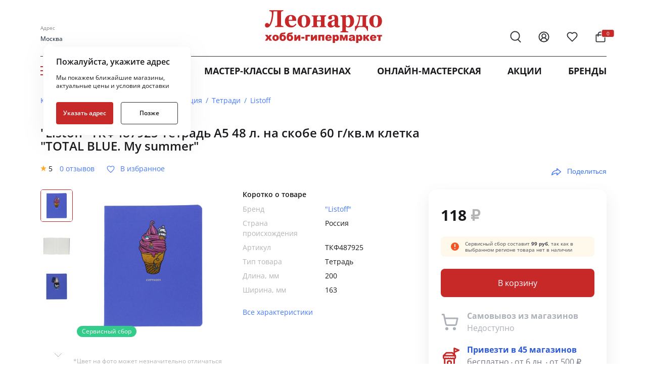

--- FILE ---
content_type: text/html; charset=utf-8
request_url: https://leonardo.ru/ishop/good_90407944034/
body_size: 56273
content:
<!DOCTYPE html>
<html lang="ru">
    <head><link rel="canonical" href="https://leonardo.ru/ishop/good_90407944034/" />
        <meta charset="UTF-8">
        <meta http-equiv="X-UA-Compatible" content="IE=edge">
        <meta name="viewport" content="width=device-width">

        <meta name="description" content="&quot;Listoff&quot; ТКФ487925 Тетрадь A5 48 л. на скобе 60 г/кв.м клетка &quot;TOTAL BLUE. My summer&quot; в интернет-магазине Леонардо - спешите купить по низкой цене 118,00 &#8381; &#10004;Характеристики &#10004;Фото &#10004;Отзывы покупателей. Доставка и самовывоз по всей России &#9742; 8(800)700-51-27">
        <meta name="keywords" content="&quot;Listoff&quot; ТКФ487925 Тетрадь A5 48 л. на скобе 60 г/кв.м клетка &quot;TOTAL BLUE. My summer&quot;">
        <meta name="author" content="">
        <meta name = "format-detection" content = "telephone=no">
        <meta property="og:title" content="&quot;Listoff&quot; ТКФ487925 Тетрадь A5 48 л. на скобе 60 г/кв.м клетка &quot;TOTAL BLUE. My summer&quot; купить за 118,00 &#8381; в интернет-магазине Леонардо" />
        <meta property="og:description" content="&quot;Listoff&quot; ТКФ487925 Тетрадь A5 48 л. на скобе 60 г/кв.м клетка &quot;TOTAL BLUE. My summer&quot; в интернет-магазине Леонардо - спешите купить по низкой цене 118,00 &#8381; &#10004;Характеристики &#10004;Фото &#10004;Отзывы покупателей. Доставка и самовывоз по всей России &#9742; 8(800)700-51-27" />
        <meta property="og:type" content="website" />
        <meta property="og:image" content="https://images.firma-gamma.ru/images/f/a/d90407944034l.jpg" /><link rel="preload" as="image" href="https://images.firma-gamma.ru/images/f/a/d90407944034l.jpg" ><meta property="og:url" content="https://leonardo.ru/ishop/good_90407944034/" />

    <link rel="icon" href="/favicon.ico" sizes="120x120">
    <link rel="icon" href="/favicon16.ico" sizes="16x16">
    <link rel="icon" href="/favicon32.ico" sizes="32x32">
    <link rel="icon" href="/favicon.svg" type="image/svg+xml">

        <title>&quot;Listoff&quot; ТКФ487925 Тетрадь A5 48 л. на скобе 60 г/кв.м клетка &quot;TOTAL BLUE. My summer&quot; купить за 118,00 &#8381; в интернет-магазине Леонардо</title>

        
        <!-- Bootstrap core CSS -->
        <!--<link href="https://static.leonardo.ru/css/lib/bootstrap.min.css?v=2" type="text/css" rel="stylesheet">-->
        <link rel="preload" href="/upload/fonts/OpenSans-Bold.woff2" as="font" type="font/woff2" crossorigin="anonymous" />
        <link rel="preload" href="/upload/fonts/OpenSans-Regular.woff2" as="font" type="font/woff2" crossorigin="anonymous" />
        <link rel="preload" href="/upload/fonts/OpenSans-SemiBold.woff2" as="font" type="font/woff2" crossorigin="anonymous" />
            <style>
            @font-face {font-family: "Open Sans";font-style: normal;font-weight: 400;font-display: swap;src: url(/upload/fonts/OpenSans-Regular.woff2) format("woff2");}@font-face {font-family: "Open Sans";font-style: normal;font-weight: 600;font-display: swap;src: url(/upload/fonts/OpenSans-SemiBold.woff2) format("woff2");}@font-face {font-family: "Open Sans";font-style: normal;font-weight: 700;font-display: swap;src: url(/upload/fonts/OpenSans-Bold.woff2) format("woff2");}
            .wishlist_active .heart-icon {fill: #e7544d;stroke: #e7544d;}
            .fs_24-20 {
                font-size: 24px;
            }
            @media(max-width: 991.5px) {
                .totabs-toshop {grid-column: 1/3;}
                .group .colors-grid:not(.inmodal) .color-item {margin-bottom:0}
                .group .colors-grid:not(.inmodal) {padding-bottom:3px}
                .group .delivery-table {margin-top:20px;}
                .fs_24-20 {
                    font-size: 20px;
                }
            }
            </style>
            <link rel="stylesheet" href="/src/redesign2025/lib/splide/splide-core.min.css"/>
            <!--<link href="/dist/css/redesign/normalize.css?v=3" type="text/css" rel="stylesheet" />-->
            <link rel="stylesheet" href="/css/lib/swiperslider.min.css"/>
            <!--<link href="/css/nouislider.min.css" type="text/css" rel="stylesheet" />-->
            <!--<link href="/css/simplebar.min.css" type="text/css" rel="stylesheet" media="print" onload="this.media='all';this.onload=null;"/>-->
            <!--<link href="/css/lib/video-js.min.css" type="text/css" rel="stylesheet" media="print" onload="this.media='all';this.onload=null;"/>--><link href="/src/redesign2025/css/all_old.min.css?v=696" type="text/css" rel="stylesheet" />
                    
        <!--<link href="https://static.leonardo.ru/dist/css/card-prod.min.css?v=63" type="text/css" rel="stylesheet" />-->
        
        <link href="/css/lib/baguetteBox.min.css?v=3" type="text/css" rel="stylesheet" media="print" onload="this.media='all';this.onload=null;">
<style>.tapbar:not(.tapbar-card){display:none}</style>
<link href="/src/ann/ishop/css.css?v=2" type="text/css" rel="stylesheet" />
        <!--<link href="/css/widgets/lytebox.css" rel="stylesheet" type="text/css">-->
        
        
            <script defer src="https://leonardo.ru/ajax/city_redesign.php?v=2"></script>
            <script defer src="/src/js/lib/slider.lazyload.min.js?v=5"></script>
            <script defer src="/src/redesign2025/lib/splide/splide.min.js"></script>
            <script defer src="/src/js/lib/custom.internal.min.js?v=25"></script>
            <script defer src="/src/js/lib/choices.babel.min.js?v=1"></script>
            <script defer src="/src/js/lib/js-cookie.min.js"></script><script defer src="/src/redesign2025/js/commons.min.js?v=103"></script>
                <script defer src="https://yastatic.net/share2/share.js"></script>
        
        <script>window.pagelang="ru"; window.needTranslate="";window.countrycode="RU";</script>

<script defer src="/ajax/langpack.php?lang=ru&cats="></script><script defer src="/src/redesign2025/js/leo-initiators/main-card.min.js?v=37"></script><script type="text/javascript">var main_domen='//leonardo.ru';</script><script defer type="text/javascript" src="/js/lang/RU/main.js?v=3"></script>
<script defer src="/src/js/lib/card/magnifier.js"></script>
<script defer src="/src/js/lib/baguetteBox.min.js?v=13"></script>
        <script>document.addEventListener('DOMContentLoaded', function() {
        var lazyLoadInstance = new LazyLoad({});
        });</script>
    </head>

    <body class="topper-style">

        
            
            <header class="header" id="header"><div class="header__main-container">
                        <div style="display:none;">
                        <svg xmlns="http://www.w3.org/2000/svg">
                        <symbol id="qr_code1" width="13" height="13" viewBox="0 0 13 13" fill="none">
                        <path d="M12.5033 9.16907H10.5028C10.1491 9.16907 9.80982 9.30959 9.55971 9.55971C9.30959 9.80982 9.16907 10.1491 9.16907 10.5028V12.5033M12.5033 12.5033V12.51M6.50167 3.16741V5.16796C6.50167 5.52168 6.36115 5.86091 6.11103 6.11103C5.86091 6.36115 5.52168 6.50167 5.16796 6.50167H3.16741M0.5 6.50167H0.506669M6.50167 0.5H6.50833M6.50167 9.16907V9.17574M9.16907 6.50167H9.83592M12.5033 6.50167V6.50833M6.50167 12.5033V11.8365M1.16685 0.5H3.16741C3.5357 0.5 3.83426 0.79856 3.83426 1.16685V3.16741C3.83426 3.5357 3.5357 3.83426 3.16741 3.83426H1.16685C0.79856 3.83426 0.5 3.5357 0.5 3.16741V1.16685C0.5 0.79856 0.79856 0.5 1.16685 0.5ZM9.83592 0.5H11.8365C12.2048 0.5 12.5033 0.79856 12.5033 1.16685V3.16741C12.5033 3.5357 12.2048 3.83426 11.8365 3.83426H9.83592C9.46763 3.83426 9.16907 3.5357 9.16907 3.16741V1.16685C9.16907 0.79856 9.46763 0.5 9.83592 0.5ZM1.16685 9.16907H3.16741C3.5357 9.16907 3.83426 9.46763 3.83426 9.83592V11.8365C3.83426 12.2048 3.5357 12.5033 3.16741 12.5033H1.16685C0.79856 12.5033 0.5 12.2048 0.5 11.8365V9.83592C0.5 9.46763 0.79856 9.16907 1.16685 9.16907Z" stroke="#9196A1" stroke-linecap="round" stroke-linejoin="round"/>
                        </symbol>
                        </svg>
                        <svg xmlns="http://www.w3.org/2000/svg">
                        <symbol id="qr_code" width="13" height="13" viewBox="0 0 13 13" fill="none">
                        <path d="M12.5033 9.16907H10.5028C10.1491 9.16907 9.80982 9.30959 9.55971 9.55971C9.30959 9.80982 9.16907 10.1491 9.16907 10.5028V12.5033M12.5033 12.5033V12.51M6.50167 3.16741V5.16796C6.50167 5.52168 6.36115 5.86091 6.11103 6.11103C5.86091 6.36115 5.52168 6.50167 5.16796 6.50167H3.16741M0.5 6.50167H0.506669M6.50167 0.5H6.50833M6.50167 9.16907V9.17574M9.16907 6.50167H9.83592M12.5033 6.50167V6.50833M6.50167 12.5033V11.8365M1.16685 0.5H3.16741C3.5357 0.5 3.83426 0.79856 3.83426 1.16685V3.16741C3.83426 3.5357 3.5357 3.83426 3.16741 3.83426H1.16685C0.79856 3.83426 0.5 3.5357 0.5 3.16741V1.16685C0.5 0.79856 0.79856 0.5 1.16685 0.5ZM9.83592 0.5H11.8365C12.2048 0.5 12.5033 0.79856 12.5033 1.16685V3.16741C12.5033 3.5357 12.2048 3.83426 11.8365 3.83426H9.83592C9.46763 3.83426 9.16907 3.5357 9.16907 3.16741V1.16685C9.16907 0.79856 9.46763 0.5 9.83592 0.5ZM1.16685 9.16907H3.16741C3.5357 9.16907 3.83426 9.46763 3.83426 9.83592V11.8365C3.83426 12.2048 3.5357 12.5033 3.16741 12.5033H1.16685C0.79856 12.5033 0.5 12.2048 0.5 11.8365V9.83592C0.5 9.46763 0.79856 9.16907 1.16685 9.16907Z" stroke="#ffffff" stroke-linecap="round" stroke-linejoin="round"/>
                        </symbol>
                        </svg>
                        <svg xmlns="http://www.w3.org/2000/svg">
                        <symbol id="ok" width="14" height="11" viewBox="0 0 14 11" fill="none">
                        <path d="M1 3.91176L4.13766 8.88645C4.4906 9.44604 5.27992 9.5148 5.72431 9.02466L13 1" stroke="#C8CBD0" stroke-width="2" stroke-linecap="round"/>
                        </symbol>
                        </svg>
                        <svg xmlns="http://www.w3.org/2000/svg">
                        <symbol id="turn_right" width="9" height="14" viewBox="0 0 9 14" fill="none">
                        <path d="M1 13L7 7L0.999999 1" stroke="#464A53" stroke-width="2" stroke-linecap="round"/>
                        </symbol>
                        </svg>
                        <svg xmlns="http://www.w3.org/2000/svg">
                        <symbol id="copy1" width="14" height="14" viewBox="0 0 14 14" fill="none">
                        <path d="M1.8 9.6C1.085 9.6 0.5 9.015 0.5 8.3V1.8C0.5 1.085 1.085 0.5 1.8 0.5H8.3C9.015 0.5 9.6 1.085 9.6 1.8M5.7 4.4H12.2C12.918 4.4 13.5 4.98203 13.5 5.7V12.2C13.5 12.918 12.918 13.5 12.2 13.5H5.7C4.98203 13.5 4.4 12.918 4.4 12.2V5.7C4.4 4.98203 4.98203 4.4 5.7 4.4Z" stroke="#9196A1" stroke-linecap="round" stroke-linejoin="round"/>
                        </symbol>
                        </svg>
                        <svg xmlns="http://www.w3.org/2000/svg">
                        <symbol id="copy" width="14" height="14" viewBox="0 0 14 14">
                            <path d="M1.8 9.6C1.085 9.6 0.5 9.015 0.5 8.3V1.8C0.5 1.085 1.085 0.5 1.8 0.5H8.3C9.015 0.5 9.6 1.085 9.6 1.8M5.7 4.4H12.2C12.918 4.4 13.5 4.98203 13.5 5.7V12.2C13.5 12.918 12.918 13.5 12.2 13.5H5.7C4.98203 13.5 4.4 12.918 4.4 12.2V5.7C4.4 4.98203 4.98203 4.4 5.7 4.4Z" stroke="white" stroke-linecap="round" stroke-linejoin="round"/>
                        </symbol>
                        </svg>
                        <svg xmlns="http://www.w3.org/2000/svg">
                        <symbol id="unblock_dk" width="20" height="23" viewBox="0 0 20 23" fill="none">
                        <path d="M5 10.4999V6.49991C4.99875 5.25996 5.45828 4.06378 6.28937 3.14358C7.12047 2.22338 8.26383 1.64481 9.4975 1.5202C10.7312 1.39558 11.9671 1.73381 12.9655 2.46922C13.9638 3.20463 14.6533 4.28476 14.9 5.49991M3 10.4999H17C18.1046 10.4999 19 11.3953 19 12.4999V19.4999C19 20.6045 18.1046 21.4999 17 21.4999H3C1.89543 21.4999 1 20.6045 1 19.4999V12.4999C1 11.3953 1.89543 10.4999 3 10.4999Z" stroke="#C62829" stroke-width="2" stroke-linecap="round" stroke-linejoin="round"/>
                        </symbol>
                        </svg>
                        <svg xmlns="http://www.w3.org/2000/svg">
                        <symbol id="block_dk" width="20" height="23" viewBox="0 0 20 23" fill="none">
                        <path d="M5 10.5V6.5C5 5.17392 5.52678 3.90215 6.46447 2.96447C7.40215 2.02678 8.67392 1.5 10 1.5C11.3261 1.5 12.5979 2.02678 13.5355 2.96447C14.4732 3.90215 15 5.17392 15 6.5V10.5M3 10.5H17C18.1046 10.5 19 11.3954 19 12.5V19.5C19 20.6046 18.1046 21.5 17 21.5H3C1.89543 21.5 1 20.6046 1 19.5V12.5C1 11.3954 1.89543 10.5 3 10.5Z" stroke="#C62829" stroke-width="2" stroke-linecap="round" stroke-linejoin="round"/>
                        </symbol>
                        </svg>
                        <svg xmlns="http://www.w3.org/2000/svg" xmlns:xlink="http://www.w3.org/1999/xlink">
                        <symbol id="profile-note-active" viewBox="0 0 18 18" fill="none">
                            <path d="M7.70045 15.75C7.83211 15.978 8.02146 16.1674 8.24949 16.299C8.47751 16.4306 8.73616 16.4999 8.99945 16.4999C9.26274 16.4999 9.5214 16.4306 9.74942 16.299C9.97744 16.1674 10.1668 15.978 10.2985 15.75M2.44595 11.4945C2.34798 11.6019 2.28332 11.7354 2.25984 11.8789C2.23637 12.0223 2.25509 12.1695 2.31373 12.3025C2.37237 12.4356 2.4684 12.5487 2.59014 12.6281C2.71188 12.7075 2.85409 12.7499 2.99945 12.75H14.9995C15.1448 12.7501 15.287 12.7079 15.4089 12.6286C15.5307 12.5493 15.6268 12.4363 15.6856 12.3034C15.7444 12.1705 15.7633 12.0233 15.74 11.8798C15.7167 11.7364 15.6523 11.6028 15.5545 11.4952C14.557 10.467 13.4995 9.37425 13.4995 6C13.4995 4.80653 13.0253 3.66193 12.1814 2.81802C11.3375 1.97411 10.1929 1.5 8.99945 1.5C7.80598 1.5 6.66139 1.97411 5.81747 2.81802C4.97356 3.66193 4.49945 4.80653 4.49945 6C4.49945 9.37425 3.4412 10.467 2.44595 11.4945Z"  stroke-linecap="round" stroke-linejoin="round"/>
                            <circle cx="14" cy="4" r="4" fill="#787D87"/>
                        </symbol>
                        </svg>
                        <svg xmlns="http://www.w3.org/2000/svg" xmlns:xlink="http://www.w3.org/1999/xlink">
                        <symbol id="dc-znatok-icon" viewBox="0 0 10 10" fill="none">
                            <mask id="mask0_7016_35340" style="mask-type:alpha" maskUnits="userSpaceOnUse" x="0" y="0" width="10" height="10">
                            <rect y="0.5" width="10" height="10" fill="#D9D9D9"/>
                            </mask>
                            <g mask="url(#mask0_7016_35340)">
                            </g>
                            <g clip-path="url(#clip0_7016_35340)">
                            <path d="M7.53872 2.1541V3.4618M8.19256 2.80795H6.88487M4.60197 2.42022C4.61598 2.34522 4.65577 2.27749 4.71446 2.22875C4.77315 2.18 4.84704 2.15332 4.92333 2.15332C4.99963 2.15332 5.07352 2.18 5.13221 2.22875C5.1909 2.27749 5.23069 2.34522 5.2447 2.42022L5.5883 4.23726C5.6127 4.36644 5.67548 4.48527 5.76844 4.57823C5.8614 4.67119 5.98023 4.73397 6.10941 4.75837L7.92645 5.10197C8.00144 5.11598 8.06918 5.15577 8.11792 5.21446C8.16667 5.27315 8.19335 5.34704 8.19335 5.42333C8.19335 5.49963 8.16667 5.57352 8.11792 5.63221C8.06918 5.6909 8.00144 5.73069 7.92645 5.7447L6.10941 6.0883C5.98023 6.1127 5.8614 6.17548 5.76844 6.26844C5.67548 6.3614 5.6127 6.48023 5.5883 6.60941L5.2447 8.42645C5.23069 8.50144 5.1909 8.56918 5.13221 8.61792C5.07352 8.66667 4.99963 8.69335 4.92333 8.69335C4.84704 8.69335 4.77315 8.66667 4.71446 8.61792C4.65577 8.56918 4.61598 8.50144 4.60197 8.42645L4.25837 6.60941C4.23397 6.48023 4.17119 6.3614 4.07823 6.26844C3.98527 6.17548 3.86644 6.1127 3.73726 6.0883L1.92022 5.7447C1.84522 5.73069 1.77749 5.6909 1.72875 5.63221C1.68 5.57352 1.65332 5.49963 1.65332 5.42333C1.65332 5.34704 1.68 5.27315 1.72875 5.21446C1.77749 5.15577 1.84522 5.11598 1.92022 5.10197L3.73726 4.75837C3.86644 4.73397 3.98527 4.67119 4.07823 4.57823C4.17119 4.48527 4.23397 4.36644 4.25837 4.23726L4.60197 2.42022ZM2.9618 8.03872C2.9618 8.39983 2.66906 8.69256 2.30795 8.69256C1.94684 8.69256 1.6541 8.39983 1.6541 8.03872C1.6541 7.67761 1.94684 7.38487 2.30795 7.38487C2.66906 7.38487 2.9618 7.67761 2.9618 8.03872Z" stroke="#C62829" stroke-width="0.692308" stroke-linecap="round" stroke-linejoin="round"/>
                            </g>
                            <defs>
                            <clipPath id="clip0_7016_35340">
                            <rect width="7.84615" height="7.84615" fill="white" transform="translate(1 1.5)"/>
                            </clipPath>
                            </defs>
                        </symbol>
                        <symbol id="dc-master-icon" viewBox="0 0 10 10" fill="none">
                            <g clip-path="url(#clip0_4634_52304)">
                            <path d="M3.33333 6.25H2.91667C2.47464 6.25 2.05072 6.42559 1.73816 6.73816C1.42559 7.05072 1.25 7.47464 1.25 7.91667V8.75M6.68792 5.25667C6.71545 5.17222 6.76924 5.09879 6.84144 5.04707C6.91365 4.99535 7.00049 4.96806 7.0893 4.96918C7.17811 4.97029 7.26424 4.99976 7.33512 5.05328C7.40601 5.10679 7.45794 5.18156 7.48333 5.26667L7.79042 5.87167C7.8203 5.93048 7.86372 5.98136 7.91711 6.02011C7.9705 6.05887 8.03232 6.08439 8.0975 6.09458L8.77833 6.20125C8.866 6.20159 8.95133 6.22958 9.02217 6.28123C9.09302 6.33288 9.14576 6.40556 9.1729 6.48892C9.20004 6.57228 9.2002 6.66208 9.17334 6.74554C9.14649 6.829 9.094 6.90186 9.02333 6.95375L8.535 7.44042C8.48825 7.48696 8.45321 7.54395 8.43279 7.60668C8.41236 7.66941 8.40712 7.7361 8.4175 7.80125L8.52542 8.47333C8.55511 8.55757 8.55694 8.64912 8.53065 8.73448C8.50436 8.81984 8.45134 8.89449 8.3794 8.94743C8.30746 9.00036 8.22042 9.02879 8.1311 9.0285C8.04179 9.02821 7.95493 8.99923 7.88333 8.94583L7.27292 8.63333C7.21411 8.6032 7.14899 8.58749 7.08292 8.58749C7.01684 8.58749 6.95172 8.6032 6.89292 8.63333L6.2825 8.94583C6.21091 8.99879 6.12424 9.02742 6.03519 9.02752C5.94614 9.02762 5.8594 8.99919 5.78769 8.94639C5.71598 8.8936 5.66307 8.81922 5.63671 8.73416C5.61036 8.6491 5.61195 8.55784 5.64125 8.47375L5.74875 7.80167C5.75913 7.73651 5.75389 7.66983 5.73346 7.6071C5.71304 7.54436 5.678 7.48738 5.63125 7.44083L5.14958 6.96042C5.07652 6.9098 5.02156 6.83715 4.99273 6.75308C4.9639 6.669 4.96271 6.57791 4.98933 6.49311C5.01595 6.40831 5.06899 6.33425 5.1407 6.28174C5.21241 6.22923 5.29904 6.20103 5.38792 6.20125L6.06833 6.09458C6.13351 6.08439 6.19534 6.05887 6.24872 6.02011C6.30211 5.98136 6.34553 5.93048 6.37542 5.87167L6.68792 5.25667ZM5.83333 2.91667C5.83333 3.83714 5.08714 4.58333 4.16667 4.58333C3.24619 4.58333 2.5 3.83714 2.5 2.91667C2.5 1.99619 3.24619 1.25 4.16667 1.25C5.08714 1.25 5.83333 1.99619 5.83333 2.91667Z" stroke="#C62829" stroke-width="0.833333" stroke-linecap="round" stroke-linejoin="round"/>
                            </g>
                            <defs>
                            <clipPath id="clip0_4634_52304">
                            <rect width="10" height="10" fill="white"/>
                            </clipPath>
                            </defs>
                        </symbol>
                        <symbol id="dc-expert-icon" viewBox="0 0 10 10" fill="none">
                            <g clip-path="url(#clip0_4634_52306)">
                            <path d="M5.50033 6.24978L4.25033 4.99978M5.50033 6.24978C6.08234 6.02842 6.64069 5.74925 7.16699 5.41644M5.50033 6.24978V8.33311C5.50033 8.33311 6.76283 8.10394 7.16699 7.49978C7.61699 6.82478 7.16699 5.41644 7.16699 5.41644M4.25033 4.99978C4.47205 4.42454 4.75124 3.87314 5.08366 3.35394C5.56915 2.57769 6.24517 1.93855 7.04741 1.49732C7.84965 1.05608 8.75144 0.827432 9.66699 0.833111C9.66699 1.96644 9.34199 3.95811 7.16699 5.41644M4.25033 4.99978H2.16699C2.16699 4.99978 2.39616 3.73728 3.00033 3.33311C3.67533 2.88311 5.08366 3.33311 5.08366 3.33311M2.37533 6.87478C1.75033 7.39978 1.54199 8.95811 1.54199 8.95811C1.54199 8.95811 3.10033 8.74978 3.62533 8.12478C3.92116 7.77478 3.91699 7.23728 3.58783 6.91228C3.42587 6.7577 3.21253 6.66838 2.98875 6.66146C2.76498 6.65453 2.54652 6.7305 2.37533 6.87478Z" stroke="#C62829" stroke-width="0.833333" stroke-linecap="round" stroke-linejoin="round"/>
                            </g>
                            <defs>
                            <clipPath id="clip0_4634_52306">
                            <rect width="10" height="10" fill="white" transform="translate(0.5)"/>
                            </clipPath>
                            </defs>
                        </symbol>
                        <symbol id="dc-researcher-icon" viewBox="0 0 10 10" fill="none">
                            <mask id="mask0_7016_35340" style="mask-type:alpha" maskUnits="userSpaceOnUse" x="0" y="0" width="10" height="10">
                            <rect y="0.5" width="10" height="10" fill="#D9D9D9"/>
                            </mask>
                             <g mask="url(#mask0_7016_35340)">
                            <path d="M4.1132 5.67094L1.27217 6.26944C1.1619 6.29308 1.04663 6.27289 0.951309 6.21324C0.855988 6.15358 0.788272 6.05926 0.76281 5.95067L0.515943 4.97436C0.48692 4.85672 0.503401 4.73263 0.56216 4.62637C0.620919 4.52012 0.717721 4.43936 0.833605 4.39992L7.04158 2.38373M5.7199 5.33218L7.71138 4.9126M6.8416 9.53395L5.41419 6.714M2.3171 3.91812L2.82922 5.94158M3.16389 9.53395L4.5913 6.714M7.06456 2.69524C7.00547 2.4616 7.04273 2.21434 7.16817 2.00783C7.2936 1.80133 7.49693 1.65249 7.73345 1.59405L8.23453 1.47053C8.35274 1.44141 8.47781 1.45982 8.58228 1.52172C8.68675 1.58362 8.76207 1.68394 8.79171 1.80066L9.48817 4.5525C9.5178 4.66932 9.49923 4.79298 9.43655 4.89628C9.37388 4.99958 9.27223 5.07405 9.15396 5.10332L8.65287 5.22683C8.41634 5.28521 8.16603 5.2484 7.95697 5.12449C7.74791 5.00059 7.59723 4.79974 7.53807 4.56612L7.06456 2.69524ZM5.92218 5.90117C5.92218 6.40275 5.51053 6.80937 5.00275 6.80937C4.49496 6.80937 4.08332 6.40275 4.08332 5.90117C4.08332 5.39959 4.49496 4.99297 5.00275 4.99297C5.51053 4.99297 5.92218 5.39959 5.92218 5.90117Z" stroke="#C62829" stroke-width="0.692308" stroke-linecap="round" stroke-linejoin="round"/>
                            </g>
                        </symbol>
                        <symbol id="icon_wishlist" viewBox="0 0 24 25" fill="none">
                            <path
                                d="M19 14.5C20.49 13.04 22 11.29 22 9C22 7.54131 21.4205 6.14236 20.3891 5.11091C19.3576 4.07946 17.9587 3.5 16.5 3.5C14.74 3.5 13.5 4 12 5.5C10.5 4 9.26 3.5 7.5 3.5C6.04131 3.5 4.64236 4.07946 3.61091 5.11091C2.57946 6.14236 2 7.54131 2 9C2 11.3 3.5 13.05 5 14.5L12 21.5L19 14.5Z"
                                stroke="var(--default-icon-color)" stroke-width="2" stroke-linecap="round"
                                stroke-linejoin="round" />
                        </symbol>
                        <symbol id="icon_profile" viewBox="0 0 24 25" fill="none" xmlns="http://www.w3.org/2000/svg">
                            <path
                                d="M18 20.5C18 18.9087 17.3679 17.3826 16.2426 16.2574C15.1174 15.1321 13.5913 14.5 12 14.5M12 14.5C10.4087 14.5 8.88258 15.1321 7.75736 16.2574C6.63214 17.3826 6 18.9087 6 20.5M12 14.5C14.2091 14.5 16 12.7091 16 10.5C16 8.29086 14.2091 6.5 12 6.5C9.79086 6.5 8 8.29086 8 10.5C8 12.7091 9.79086 14.5 12 14.5ZM22 12.5C22 18.0228 17.5228 22.5 12 22.5C6.47715 22.5 2 18.0228 2 12.5C2 6.97715 6.47715 2.5 12 2.5C17.5228 2.5 22 6.97715 22 12.5Z"
                                stroke="var(--default-icon-color)" stroke-width="2" stroke-linecap="round"
                                stroke-linejoin="round" />
                        </symbol>
                        <symbol id="icon_cart" viewBox="0 0 24 25" fill="none" xmlns="http://www.w3.org/2000/svg">
                            <path
                                d="M3 8.58696V7.58696C2.44772 7.58696 2 8.03468 2 8.58696H3ZM3 20.7609H2H3ZM21 8.58696H22C22 8.03468 21.5523 7.58696 21 7.58696V8.58696ZM6.21584 11.3766C6.31579 11.9198 6.83715 12.2791 7.38031 12.1791C7.92347 12.0792 8.28277 11.5578 8.18281 11.0147L6.21584 11.3766ZM15.8172 11.0147C15.7172 11.5578 16.0765 12.0792 16.6197 12.1791C17.1628 12.2791 17.6842 11.9198 17.7841 11.3767L15.8172 11.0147ZM3 8.58696H2V20.7609H3H4V8.58696H3ZM3 20.7609H2C2 21.536 2.35529 22.2458 2.92961 22.7452L3.58579 21.9906L4.24197 21.236C4.06613 21.0831 4 20.9082 4 20.7609H3ZM3.58579 21.9906L2.92961 22.7452C3.4995 23.2408 4.24599 23.5 5 23.5V22.5V21.5C4.69315 21.5 4.42221 21.3928 4.24197 21.236L3.58579 21.9906ZM5 22.5V23.5H19V22.5V21.5H5V22.5ZM19 22.5V23.5C19.754 23.5 20.5005 23.2408 21.0704 22.7452L20.4142 21.9906L19.758 21.236C19.5778 21.3928 19.3069 21.5 19 21.5V22.5ZM20.4142 21.9906L21.0704 22.7452C21.6447 22.2458 22 21.536 22 20.7609H21H20C20 20.9082 19.9339 21.0831 19.758 21.236L20.4142 21.9906ZM21 20.7609H22V8.58696H21H20V20.7609H21ZM3 8.58696V9.58696H21V8.58696V7.58696H3V8.58696ZM7.19932 11.1957L8.18281 11.0147C7.93391 9.66217 7.87422 7.67811 8.4244 6.08783C8.69477 5.30635 9.09461 4.67019 9.64146 4.23021C10.1758 3.80029 10.9211 3.5 12 3.5V2.5V1.5C10.5185 1.5 9.31693 1.92435 8.38772 2.67196C7.47102 3.40952 6.89071 4.4038 6.53432 5.43392C5.831 7.46683 5.93132 9.8306 6.21584 11.3766L7.19932 11.1957ZM12 2.5V3.5C13.0789 3.5 13.8242 3.80029 14.3586 4.23021C14.9054 4.67019 15.3053 5.30634 15.5756 6.08782C16.1258 7.6781 16.0661 9.66216 15.8172 11.0147L16.8007 11.1957L17.7841 11.3767C18.0687 9.83061 18.169 7.46684 17.4657 5.43392C17.1093 4.40381 16.529 3.40953 15.6123 2.67196C14.6831 1.92435 13.4815 1.5 12 1.5V2.5Z"
                                fill="var(--default-icon-color)" />
                        </symbol>
                        <symbol id="icon_search" viewBox="0 0 24 25" fill="none" xmlns="http://www.w3.org/2000/svg">
                            <circle cx="11" cy="10.5" r="9" stroke="var(--default-icon-color)" stroke-width="2" />
                            <path d="M17 18L22 23" stroke="var(--default-icon-color)" stroke-width="2" stroke-linecap="round" />
                        </symbol>
                        <symbol id="icon_tohome" viewBox="0 0 24 24" fill="none" xmlns="http://www.w3.org/2000/svg">
                            <path
                                d="M4 10.4142V20C4 20.5523 4.44772 21 5 21H8.5C9.05228 21 9.5 20.5523 9.5 20V16C9.5 15.4477 9.94772 15 10.5 15H13.5C14.0523 15 14.5 15.4477 14.5 16V20C14.5 20.5523 14.9477 21 15.5 21H19C19.5523 21 20 20.5523 20 20V10.4142C20 10.149 19.8946 9.89464 19.7071 9.70711L12.7071 2.70711C12.3166 2.31658 11.6834 2.31658 11.2929 2.70711L4.29289 9.70711C4.10536 9.89464 4 10.149 4 10.4142Z"
                                stroke="var(--default-icon-color)" stroke-width="2" stroke-linecap="round" />
                        </symbol>
                        <symbol id="icon_chat" viewBox="0 0 24 24" fill="none" xmlns="http://www.w3.org/2000/svg">
                            <path
                                d="M7.9 19.0079C9.80858 19.9869 12.0041 20.2521 14.0909 19.7556C16.1777 19.2592 18.0186 18.0337 19.2818 16.3C20.545 14.5664 21.1474 12.4386 20.9806 10.3C20.8137 8.16147 19.8886 6.15283 18.3718 4.63605C16.855 3.11928 14.8464 2.19411 12.7078 2.02728C10.5693 1.86044 8.44147 2.46291 6.70782 3.72611C4.97417 4.98931 3.74869 6.83017 3.25222 8.91697C2.75575 11.0038 3.02094 13.1993 4 15.1079L2 21.0079L7.9 19.0079Z"
                                stroke="var(--default-icon-color)" stroke-width="2" stroke-linecap="round"
                                stroke-linejoin="round" />
                        </symbol>
                        <symbol id="icon_arrow_control" viewBox="0 0 15 10" fill="none" xmlns="http://www.w3.org/2000/svg">
                            <path d="M4 2L1 5L4 8V5V2Z" fill="var(--default-icon-color)" />
                            <path d="M15 5H4M1 5L4 2V5M1 5L4 8V5M1 5H4" stroke="var(--default-icon-color)" />
                        </symbol>
                        <symbol id="icon_arrow_go" viewBox="0 0 23 16">
                            <path d="M1.5 8H21M21 8L14 1M21 8L14 15" stroke-width="2" stroke-linecap="round"/>
                        </symbol>
            <symbol id="cross-min" viewBox="0 0 32 32">
                <path fill-rule="evenodd" clip-rule="evenodd" d="M3.022 3.022a1.212 1.212 0 0 1 1.714 0L16 14.286 27.264 3.022a1.212 1.212 0 0 1 1.714 1.714L17.714 16l11.264 11.264a1.212 1.212 0 1 1-1.714 1.714L16 17.714 4.736 28.978a1.212 1.212 0 1 1-1.714-1.714L14.286 16 3.022 4.736a1.212 1.212 0 0 1 0-1.714z">
                </path>
        </symbol>

                            <symbol id="burgerIconRect1" viewBox="0 0 40 40">
                            <rect x="0.5" y="0.5" width="39" height="39" rx="7.5" fill="white"/>
                            </symbol>
                            <symbol id="burgerIconPathes" viewBox="0 0 40 40">
                                <path d="M12 15C12 14.4477 12.4477 14 13 14H27C27.5523 14 28 14.4477 28 15C28 15.5523 27.5523 16 27 16H13C12.4477 16 12 15.5523 12 15Z"/>
                                <path d="M12 20C12 19.4477 12.4477 19 13 19H27C27.5523 19 28 19.4477 28 20C28 20.5523 27.5523 21 27 21H13C12.4477 21 12 20.5523 12 20Z"/>
                                <path d="M12 25C12 24.4477 12.4477 24 13 24H27C27.5523 24 28 24.4477 28 25C28 25.5523 27.5523 26 27 26H13C12.4477 26 12 25.5523 12 25Z"/>
                            </symbol>
                            <symbol id="burgerIconPathes2" viewBox="0 0 40 40">
                            <path xmlns="http://www.w3.org/2000/svg" d="M13 13L27 27M27 13L13 27" stroke-width="2" stroke-linecap="round"/>
                            </symbol>
                            <symbol id="burgerIconRect2" viewBox="0 0 40 40">
                                <rect x="0.5" y="0.5" width="39" height="39" rx="7.5" fill="none"/>
                            </symbol>
                            <symbol id="i_icon" viewBox="0 0 2 8">
                                <path d="M1.944 2.71652L0.111964 2.96899L0.0463626 3.30328L0.406369 3.37629C0.641574 3.43787 0.687975 3.53112 0.636774 3.78887L0.0463626 6.83967C-0.10884 7.62877 0.130364 8 0.692775 8C1.12878 8 1.63519 7.77832 1.8648 7.47394L1.9352 7.10798C1.7752 7.26281 1.54159 7.32439 1.38639 7.32439C1.16638 7.32439 1.08638 7.15461 1.14318 6.85551L1.944 2.71652ZM2 0.879701C2 1.11301 1.91571 1.33677 1.76568 1.50174C1.61565 1.66672 1.41216 1.7594 1.19998 1.7594C0.987807 1.7594 0.784321 1.66672 0.634289 1.50174C0.484257 1.33677 0.399969 1.11301 0.399969 0.879701C0.399969 0.64639 0.484257 0.422634 0.634289 0.257658C0.784321 0.0926825 0.987807 0 1.19998 0C1.41216 0 1.61565 0.0926825 1.76568 0.257658C1.91571 0.422634 2 0.64639 2 0.879701Z"/>
                        </symbol>
                                <symbol id="searchIcon" viewBox="0 0 18 19">
                                <circle cx="7" cy="7" r="6.5" stroke="#6A6A6A">
                                </circle>
                                <path d="M11 12L16 17" stroke="#6A6A6A" stroke-linecap="round">
                                </path>
                        </symbol>
                        <symbol id="cart_icon" viewBox="0 0 24 22">
                                <path d="M9.19042 21C9.7164 21 10.1428 20.5736 10.1428 20.0476C10.1428 19.5216 9.7164 19.0952 9.19042 19.0952C8.66443 19.0952 8.23804 19.5216 8.23804 20.0476C8.23804 20.5736 8.66443 21 9.19042 21Z"
                                stroke-linecap="round" stroke-linejoin="round">
                                </path>
                                <path d="M19.6666 21C20.1926 21 20.619 20.5736 20.619 20.0476C20.619 19.5216 20.1926 19.0952 19.6666 19.0952C19.1406 19.0952 18.7142 19.5216 18.7142 20.0476C18.7142 20.5736 19.1406 21 19.6666 21Z"
                                stroke-linecap="round" stroke-linejoin="round">
                                </path>
                                <path d="M1.57141 1H5.38094L7.93332 13.7524C8.02041 14.1909 8.25894 14.5847 8.60717 14.8651C8.9554 15.1454 9.39113 15.2943 9.83808 15.2857H19.0952C19.5422 15.2943 19.9779 15.1454 20.3261 14.8651C20.6744 14.5847 20.9129 14.1909 21 13.7524L22.5238 5.76191H6.33332"
                                stroke-width="1.5" stroke-linecap="round" stroke-linejoin="round">
                                </path>
                        </symbol>
                        <symbol id="profile_icon" viewBox="0 0 20 20">
                                <path xmlns="http://www.w3.org/2000/svg" d="M14.2 8.1999C14.2 7.88164 14.0736 7.57642 13.8485 7.35137C13.6235 7.12633 13.3183 6.9999 13 6.9999C12.6817 6.9999 12.3765 7.12633 12.1515 7.35137C11.9264 7.57642 11.8 7.88164 11.8 8.1999C11.8 8.51816 11.9264 8.82339 12.1515 9.04843C12.3765 9.27347 12.6817 9.3999 13 9.3999C13.3183 9.3999 13.6235 9.27347 13.8485 9.04843C14.0736 8.82339 14.2 8.51816 14.2 8.1999ZM8.19999 8.1999C8.19999 7.88164 8.07357 7.57642 7.84852 7.35137C7.62348 7.12633 7.31825 6.9999 6.99999 6.9999C6.68173 6.9999 6.37651 7.12633 6.15147 7.35137C5.92642 7.57642 5.79999 7.88164 5.79999 8.1999C5.79999 8.51816 5.92642 8.82339 6.15147 9.04843C6.37651 9.27347 6.68173 9.3999 6.99999 9.3999C7.31825 9.3999 7.62348 9.27347 7.84852 9.04843C8.07357 8.82339 8.19999 8.51816 8.19999 8.1999ZM8.16879 13.6635C8.09828 13.6275 8.02133 13.6058 7.94238 13.5996C7.86344 13.5935 7.78406 13.603 7.70882 13.6277C7.63358 13.6524 7.56397 13.6917 7.504 13.7434C7.44404 13.7951 7.3949 13.8582 7.35942 13.929C7.32395 13.9998 7.30283 14.0769 7.2973 14.1559C7.29177 14.2349 7.30193 14.3142 7.3272 14.3893C7.35246 14.4643 7.39233 14.5336 7.4445 14.5932C7.49668 14.6527 7.56013 14.7014 7.63119 14.7363C8.33199 15.0867 9.17799 15.2499 9.99999 15.2499C10.822 15.2499 11.668 15.0867 12.3688 14.7363C12.4399 14.7014 12.5033 14.6527 12.5555 14.5932C12.6077 14.5336 12.6475 14.4643 12.6728 14.3893C12.6981 14.3142 12.7082 14.2349 12.7027 14.1559C12.6972 14.0769 12.676 13.9998 12.6406 13.929C12.6051 13.8582 12.556 13.7951 12.496 13.7434C12.436 13.6917 12.3664 13.6524 12.2912 13.6277C12.2159 13.603 12.1365 13.5935 12.0576 13.5996C11.9787 13.6058 11.9017 13.6275 11.8312 13.6635C11.332 13.9131 10.678 14.0499 9.99999 14.0499C9.32199 14.0499 8.66799 13.9131 8.16879 13.6635ZM19.6 9.9999C19.6 7.45382 18.5886 5.01203 16.7882 3.21168C14.9879 1.41133 12.5461 0.399902 9.99999 0.399902C7.45392 0.399902 5.01212 1.41133 3.21177 3.21168C1.41142 5.01203 0.399994 7.45382 0.399994 9.9999C0.399994 12.546 1.41142 14.9878 3.21177 16.7881C5.01212 18.5885 7.45392 19.5999 9.99999 19.5999C12.5461 19.5999 14.9879 18.5885 16.7882 16.7881C18.5886 14.9878 19.6 12.546 19.6 9.9999ZM1.59999 9.9999C1.59999 8.8968 1.81727 7.8045 2.23941 6.78536C2.66155 5.76623 3.28028 4.84022 4.0603 4.0602C4.84031 3.28019 5.76632 2.66145 6.78545 2.23931C7.80459 1.81717 8.89689 1.5999 9.99999 1.5999C11.1031 1.5999 12.1954 1.81717 13.2145 2.23931C14.2337 2.66145 15.1597 3.28019 15.9397 4.0602C16.7197 4.84022 17.3384 5.76623 17.7606 6.78536C18.1827 7.8045 18.4 8.8968 18.4 9.9999C18.4 12.2277 17.515 14.3643 15.9397 15.9396C14.3644 17.5149 12.2278 18.3999 9.99999 18.3999C7.77217 18.3999 5.6356 17.5149 4.0603 15.9396C2.48499 14.3643 1.59999 12.2277 1.59999 9.9999Z">
                                </path>
                        </symbol>
                        <symbol id="wishlist_icon" viewBox="0 0 22 21">
                                <path d="M21 7.08C21 13.7933 14.6585 18.2267 11.7317 19.62C11.4878 19.7467 11.122 19.8733 11 20C10.7561 19.8733 10.5122 19.7467 10.2683 19.62C7.34146 18.2267 1 13.7933 1 7.08C1 3.66 3.43902 1 6.36585 1C8.31707 1 10.0244 2.14 11 4.04C11.9756 2.26667 13.6829 1 15.6341 1C18.561 1 21 3.78667 21 7.08Z"
                                stroke-width="1.5" stroke-miterlimit="10" stroke-linecap="round" stroke-linejoin="round">
                                </path>
                        </symbol>
                        <symbol id="icon_social_fb" viewBox="0 0 44 44" fill="none">
                        <rect width="44" height="44" rx="22" fill="black"/>
                        <path d="M19.6548 34.2659V22.5548H16.9229V18.3382H19.6548V14.7367C19.6548 11.9066 21.2686 9.30762 24.9871 9.30762C26.4927 9.30762 27.606 9.47122 27.606 9.47122L27.5183 13.4088C27.5183 13.4088 26.3829 13.3963 25.1439 13.3963C23.803 13.3963 23.5881 14.0967 23.5881 15.2593V18.3382H27.6249L27.4492 22.5548H23.5881V34.2659H19.6548Z" fill="white"/>
                        </symbol>
                        <symbol id="icon_social_inst" viewBox="0 0 44 44" fill="none">
                        <rect width="44" height="44" rx="22" fill="#000"/><path d="M21.997 18.05a3.959 3.959 0 0 0-3.95 3.95 3.959 3.959 0 0 0 3.95 3.95 3.959 3.959 0 0 0 3.95-3.95 3.959 3.959 0 0 0-3.95-3.95zM33.845 22c0-1.636.015-3.257-.077-4.89-.092-1.896-.524-3.58-1.911-4.966-1.39-1.39-3.07-1.82-4.967-1.912-1.636-.092-3.257-.077-4.89-.077-1.636 0-3.257-.015-4.89.077-1.896.092-3.58.525-4.966 1.912-1.39 1.39-1.82 3.07-1.912 4.966-.092 1.636-.077 3.257-.077 4.89 0 1.633-.015 3.257.077 4.89.092 1.897.525 3.58 1.912 4.967 1.39 1.39 3.07 1.82 4.966 1.911 1.636.092 3.257.078 4.89.078 1.636 0 3.257.014 4.89-.078 1.897-.091 3.58-.524 4.967-1.911 1.39-1.39 1.82-3.07 1.911-4.967.095-1.633.077-3.254.077-4.89zm-11.848 6.078A6.07 6.07 0 0 1 15.92 22a6.07 6.07 0 0 1 6.078-6.078A6.07 6.07 0 0 1 28.075 22a6.07 6.07 0 0 1-6.078 6.078zm6.327-10.985c-.785 0-1.42-.635-1.42-1.42 0-.785.635-1.42 1.42-1.42a1.418 1.418 0 0 1 1.005 2.424 1.419 1.419 0 0 1-1.005.416z" fill="#fff"/>
                        </symbol>
                        <symbol id="icon_social_dzen" viewBox="0 0 44 44" fill="none">
                    <rect width="44" height="44" rx="22" fill="black"/>
                    <path d="M22.5161 37.5005L22.5 38H22C21.7849 31.3309 21.6773 27.9963 19.8679 25.6812C19.4166 25.1037 18.8963 24.5834 18.3188 24.1321C16.0037 22.3227 12.6691 22.2151 6 22V21.5L6.49947 21.4839C12.698 21.2839 15.7973 21.184 18.0136 19.6024C18.8216 19.0258 19.5287 18.3195 20.1061 17.5121C21.6901 15.2975 21.7934 12.1983 22 6H22.5C22.7069 12.2077 22.8104 15.3116 24.3995 17.5287C24.9723 18.3278 25.6722 19.0277 26.4713 19.6005C28.6884 21.1896 31.7923 21.2931 38 21.5V22C31.8017 22.2066 28.7025 22.3099 26.4879 23.8939C25.6805 24.4713 24.9742 25.1784 24.3976 25.9864C22.816 28.2027 22.7161 31.302 22.5161 37.5005V37.5005Z" fill="white"/>
                  </symbol>
                  <symbol id="icon_social_youtube" viewBox="0 0 44 44" fill="none">
                    <rect width="44" height="44" rx="22" fill="black"/>
                    <path d="M35.1901 15.4041C35.0335 14.8231 34.7274 14.2931 34.3024 13.8671C33.8773 13.4411 33.3481 13.1338 32.7673 12.9759C30.6141 12.3846 21.9997 12.375 21.9997 12.375C21.9997 12.375 13.3867 12.3654 11.2321 12.9305C10.6517 13.0957 10.1236 13.4073 9.69837 13.8354C9.27315 14.2636 8.96511 14.7938 8.80385 15.3753C8.23597 17.5285 8.23047 21.9945 8.23047 21.9945C8.23047 21.9945 8.22497 26.4825 8.78872 28.6138C9.10497 29.7921 10.0331 30.723 11.2128 31.0406C13.3881 31.6319 21.9791 31.6415 21.9791 31.6415C21.9791 31.6415 30.5935 31.6511 32.7467 31.0874C33.3277 30.9297 33.8574 30.6232 34.2835 30.198C34.7096 29.7729 35.0174 29.2438 35.1763 28.6633C35.7456 26.5114 35.7497 22.0468 35.7497 22.0468C35.7497 22.0468 35.7772 17.5574 35.1901 15.4041ZM19.2442 26.1319L19.2511 17.8819L26.4107 22.0138L19.2442 26.1319Z" fill="white"/>
                  </symbol>
                  <symbol id="icon_social_ok" viewBox="0 0 44 44" fill="none">
                    <rect width="44" height="44" rx="22" fill="black"/>
                    <path d="M21.6747 8.25C17.7806 8.25 14.6128 11.3064 14.6128 15.0637C14.6128 18.8207 17.7806 21.8757 21.6747 21.8757C25.5687 21.8757 28.7349 18.8207 28.7349 15.0637C28.7349 11.3064 25.5687 8.25 21.6747 8.25ZM21.6747 12.2422C23.2864 12.2422 24.5969 13.5085 24.5969 15.0637C24.5969 16.6182 23.2864 17.8835 21.6747 17.8835C20.0627 17.8835 18.7508 16.6182 18.7508 15.0637C18.7508 13.5085 20.0627 12.2422 21.6747 12.2422ZM15.8525 22.1075C15.1539 22.097 14.4668 22.4294 14.0682 23.0422C13.4592 23.9759 13.7509 25.208 14.7163 25.7953C15.9932 26.5683 17.3789 27.1168 18.8158 27.4329L14.8694 31.2427C14.0615 32.0227 14.0621 33.2859 14.8702 34.0659C15.2752 34.4552 15.8035 34.65 16.333 34.65C16.8621 34.65 17.3921 34.4549 17.7959 34.0651L21.6731 30.3221L25.5537 34.0651C26.3609 34.8448 27.6698 34.8448 28.4784 34.0651C29.2867 33.2856 29.2867 32.0211 28.4784 31.2428L24.5303 27.4337C25.9676 27.1176 27.3537 26.5689 28.6298 25.7953C29.597 25.208 29.8893 23.9746 29.2804 23.0423C28.6708 22.1084 27.3945 21.827 26.4265 22.4153C23.5355 24.17 19.8105 24.1689 16.9204 22.4153C16.5877 22.2131 16.2185 22.113 15.8525 22.1075V22.1075Z" fill="white"/>
                  </symbol>
                  <symbol id="icon_social_vk" viewBox="0 0 44 44" fill="none">
                    <rect width="44" height="44" rx="22" fill="black"/>
                    <path fill-rule="evenodd" clip-rule="evenodd" d="M32.8756 16.7933C33.046 16.2441 32.8756 15.8398 32.0594 15.8398H29.3645C28.6787 15.8398 28.3625 16.1888 28.191 16.574C28.191 16.574 26.8205 19.7883 24.8791 21.8761C24.2508 22.4816 23.9654 22.6737 23.6225 22.6737C23.451 22.6737 23.1933 22.4816 23.1933 21.9315V16.7933C23.1933 16.1335 23.0044 15.8398 22.4336 15.8398H18.1956C17.7675 15.8398 17.5098 16.1456 17.5098 16.4362C17.5098 17.0608 18.481 17.2056 18.5806 18.9636V22.7833C18.5806 23.6211 18.4235 23.7729 18.0806 23.7729C17.1669 23.7729 14.9442 20.5436 13.625 16.8486C13.3694 16.1295 13.1106 15.8398 12.4218 15.8398H9.72476C8.95478 15.8398 8.80078 16.1888 8.80078 16.574C8.80078 17.2599 9.7145 20.6673 13.0562 25.1739C15.284 28.2514 18.4204 29.9198 21.2776 29.9198C22.9911 29.9198 23.2026 29.5497 23.2026 28.9111V26.5849C23.2026 25.8437 23.3648 25.6958 23.9079 25.6958C24.3083 25.6958 24.993 25.8889 26.5925 27.3724C28.42 29.1314 28.7208 29.9198 29.7495 29.9198H32.4444C33.2144 29.9198 33.6004 29.5497 33.3787 28.8176C33.1343 28.0894 32.2617 27.0324 31.1047 25.7783C30.4763 25.0643 29.5339 24.2949 29.2474 23.9097C28.8481 23.4159 28.962 23.1956 29.2474 22.7561C29.2474 22.7561 32.5327 18.3048 32.8746 16.7933H32.8756Z" fill="white"/>
                  </symbol>
                  <symbol id="icon_social_tiktok" viewBox="0 0 44 44" fill="none">
                    <rect width="44" height="44" rx="22" fill="black"/>
                    <path d="M22.6253 8.2732C24.1788 8.25 25.7234 8.26375 27.2663 8.25C27.3597 10.0041 28.0132 11.7908 29.3432 13.031C30.6706 14.302 32.5482 14.8839 34.375 15.0807V19.6949C32.663 19.6408 30.943 19.297 29.3895 18.5854C28.7129 18.2898 28.0826 17.909 27.4657 17.5197C27.4577 20.868 27.4799 24.212 27.4434 27.5466C27.3508 29.1485 26.8033 30.7428 25.8383 32.0628C24.2857 34.2604 21.5908 35.693 18.823 35.7377C17.1253 35.8314 15.4293 35.3845 13.9827 34.5612C11.5852 33.1964 9.89813 30.6981 9.65242 28.0167C9.62147 27.4488 9.61672 26.8799 9.63818 26.3116C9.85184 24.1312 10.9691 22.0454 12.7033 20.6265C14.669 18.9739 17.4226 18.1866 20.0008 18.6524C20.0249 20.3498 19.9545 22.0454 19.9545 23.7428C18.7767 23.3749 17.4004 23.4781 16.3712 24.1682C15.6183 24.647 15.0493 25.3515 14.7518 26.1732C14.5061 26.7542 14.5765 27.3996 14.5907 28.0167C14.8729 29.8971 16.746 31.4776 18.7456 31.3065C20.0712 31.2928 21.3416 30.5503 22.0324 29.4631C22.2559 29.0824 22.506 28.693 22.5194 28.2453C22.636 26.1956 22.5897 24.1544 22.604 22.1047C22.6137 17.4853 22.5897 12.8788 22.6262 8.27406L22.6253 8.2732Z" fill="white"/>
                  </symbol>
                  <symbol id="icon_social_tg" viewBox="0 0 44 44" fill="none">
                    <rect width="44" height="44" rx="22" fill="black"/>
                    <path d="M32.0707 15.192L28.882 28.6338C28.6414 29.5825 28.014 29.8186 27.1225 29.3717L22.2638 26.1715L19.9194 28.1869C19.6599 28.4188 19.4429 28.6127 18.9429 28.6127L19.292 24.1898L28.297 16.9165C28.6885 16.6045 28.2121 16.4316 27.6885 16.7437L16.556 23.0092L11.7634 21.6684C10.7209 21.3774 10.702 20.7366 11.9804 20.2896L30.7264 13.8344C31.5943 13.5434 32.3538 14.0072 32.0707 15.192Z" fill="white"/>
                  </symbol>
                    <symbol id="icon_arrow_submit"  viewBox="0 0 27 20" fill="none">
                        <path d="M0 10H26M26 10L17 1M26 10L17 19" stroke="var(--default-icon-color)"/>
                    </symbol>
                        <symbol id="socialVk" viewBox="0 0 14 8">
                                <path fill-rule="evenodd" clip-rule="evenodd" d="M13.6789 0.541714C13.7757 0.229714 13.6789 0 13.2151 0H11.6839C11.2943 0 11.1146 0.198286 11.0172 0.417143C11.0172 0.417143 10.2385 2.24343 9.13539 3.42971C8.7784 3.77371 8.61624 3.88286 8.42141 3.88286C8.32399 3.88286 8.17758 3.77371 8.17758 3.46114V0.541714C8.17758 0.166857 8.07025 0 7.74592 0H5.33797C5.09473 0 4.94831 0.173714 4.94831 0.338857C4.94831 0.693714 5.50013 0.776 5.55672 1.77486V3.94514C5.55672 4.42114 5.46747 4.50743 5.27264 4.50743C4.75348 4.50743 3.49059 2.67257 2.74103 0.573143C2.59578 0.164571 2.44878 0 2.05737 0H0.524989C0.0874982 0 0 0.198286 0 0.417143C0 0.806857 0.519156 2.74286 2.41787 5.30343C3.68367 7.052 5.46572 8 7.0891 8C8.06266 8 8.18283 7.78971 8.18283 7.42686V6.10514C8.18283 5.684 8.27499 5.6 8.58357 5.6C8.81107 5.6 9.20014 5.70971 10.109 6.55257C11.1473 7.552 11.3182 8 11.9027 8H13.4339C13.8714 8 14.0907 7.78971 13.9647 7.37371C13.8259 6.96 13.3301 6.35943 12.6727 5.64686C12.3157 5.24114 11.7802 4.804 11.6174 4.58514C11.3905 4.30457 11.4553 4.17943 11.6174 3.92971C11.6174 3.92971 13.4841 1.40057 13.6783 0.541714H13.6789Z">
                                </path>
                        </symbol>
                        <symbol id="socialOk" viewBox="0 0 10 15">
                                <path d="M4.75464 0C2.54209 0 0.742206 1.73656 0.742206 3.87141C0.742206 6.00609 2.54209 7.74187 4.75464 7.74187C6.9671 7.74187 8.7661 6.00609 8.7661 3.87141C8.7661 1.73656 6.96712 0 4.75464 0ZM4.75464 2.26828C5.67035 2.26828 6.41499 2.98779 6.41499 3.87141C6.41499 4.75465 5.67036 5.47361 4.75464 5.47361C3.83874 5.47361 3.09331 4.75467 3.09331 3.87141C3.09331 2.98779 3.83874 2.26828 4.75464 2.26828ZM1.44657 7.87359C1.0496 7.86763 0.659229 8.05645 0.432776 8.40468C0.0867087 8.93518 0.252491 9.63522 0.800995 9.9689C1.52652 10.4081 2.3138 10.7198 3.13025 10.8994L0.887951 13.0641C0.428921 13.5072 0.42931 14.2249 0.888433 14.6681C1.11855 14.8893 1.41869 15 1.71958 15C2.02017 15 2.32131 14.8891 2.55073 14.6677L4.75369 12.5409L6.95858 14.6677C7.41723 15.1107 8.16094 15.1107 8.62039 14.6677C9.07962 14.2248 9.07962 13.5063 8.62039 13.0641L6.37711 10.8999C7.19379 10.7202 7.98134 10.4084 8.70636 9.96891C9.25596 9.63523 9.42199 8.93443 9.07603 8.40469C8.72968 7.87407 8.00453 7.71423 7.45453 8.04844C5.81191 9.04548 3.6954 9.04482 2.05329 8.04844C1.86427 7.93356 1.65451 7.87672 1.44657 7.8736V7.87359Z">
                                </path>
                        </symbol>
                        <symbol id="socialTg" viewBox="0 0 13 9">
                                <path d="M12.2591 0.819332L10.4473 8.45672C10.3106 8.99574 9.95415 9.1299 9.44759 8.87596L6.68699 7.05765L5.35493 8.20278C5.20752 8.33454 5.08423 8.44474 4.80013 8.44474L4.99846 5.93169L10.115 1.79916C10.3374 1.62188 10.0667 1.52366 9.76922 1.70094L3.44395 5.2609L0.720864 4.49908C0.12854 4.33378 0.117819 3.96964 0.844153 3.71569L11.4953 0.0479277C11.9884 -0.117373 12.4199 0.14615 12.2591 0.819332V0.819332Z">
                                </path>
                        </symbol>
                        <symbol id="socialInst" viewBox="0 0 31.31 31">
                                <g xmlns="http://www.w3.org/2000/svg"><g>
                                <path d="M15.64 10.73a4.77 4.77 0 104.82 4.77 4.78 4.78 0 00-4.82-4.77zm0 7.87a3.1 3.1 0 113.13-3.1 3.12 3.12 0 01-3.13 3.1zM25 11.67a5.48 5.48 0 00-1.51-3.9 5.6 5.6 0 00-3.94-1.5c-1.55-.09-6.19-.09-7.74 0a5.59 5.59 0 00-3.93 1.5 5.45 5.45 0 00-1.52 3.89c-.09 1.54-.09 6.14 0 7.67a5.45 5.45 0 001.52 3.9 5.59 5.59 0 003.93 1.5c1.55.09 6.19.09 7.74 0a5.6 5.6 0 003.94-1.5 5.48 5.48 0 001.51-3.9c.05-1.53.05-6.13 0-7.66zM23 21a3.16 3.16 0 01-1.78 1.77c-1.24.48-4.17.37-5.54.37s-4.3.11-5.53-.37A3.16 3.16 0 018.33 21C7.84 19.76 8 16.85 8 15.5s-.11-4.26.38-5.48a3.16 3.16 0 011.78-1.77c1.24-.48 4.17-.37 5.53-.37s4.31-.11 5.54.37A3.16 3.16 0 0123 10c.49 1.22.38 4.13.38 5.48s.07 4.28-.38 5.52zM20.65 9.43a1.11 1.11 0 101.13 1.11 1.11 1.11 0 00-1.13-1.11z"/></g></g>
                        </symbol>
                        <symbol id="socialYt" viewBox="0 0 31.31 31">
                                <path d="M23.65 12.11a2.07 2.07 0 00-1.48-1.44 51.13 51.13 0 00-6.52-.34 51.13 51.13 0 00-6.52.34 2.07 2.07 0 00-1.48 1.44A20.62 20.62 0 007.3 16a20.54 20.54 0 00.35 3.91 2 2 0 001.48 1.42 51.13 51.13 0 006.52.34 51.13 51.13 0 006.52-.34 2 2 0 001.48-1.42A20.54 20.54 0 0024 16a20.62 20.62 0 00-.35-3.89zm-9.71 6.32v-4.81L18.31 16z">
                                </path>
                        </symbol>
                        <symbol id="socialTt" viewBox="0 0 1080 1080">
                                <path d="M694.195 431.446C674.949 431.446 656.488 423.783 642.875 410.139C629.262 396.495 621.612 377.987 621.612 358.687C621.612 357.355 621.697 355.843 621.797 354.068C621.813 353.79 621.829 353.504 621.845 353.212C621.96 351.145 622.073 348.813 622.019 346.503C621.917 342.198 621.241 336.454 617.33 332.534C613.544 328.74 607.742 327.662 603.234 327.259C599.613 326.935 595.74 326.99 592.731 327.033C591.826 327.046 590.999 327.057 590.28 327.057C589.561 327.057 588.742 327.046 587.852 327.033C584.92 326.99 581.218 326.936 577.772 327.261C573.4 327.674 567.912 328.785 564.171 332.534C560.26 336.454 559.585 342.198 559.483 346.503C559.428 348.813 559.541 351.145 559.656 353.212C559.672 353.504 559.688 353.789 559.704 354.068C559.804 355.843 559.889 357.355 559.889 358.687V617.884C559.889 632.276 555.631 646.345 547.654 658.311C539.677 670.276 528.34 679.6 515.079 685.106C501.817 690.611 487.225 692.051 473.148 689.245C459.07 686.438 446.137 679.511 435.986 669.336C425.834 659.161 418.919 646.196 416.118 632.08C413.316 617.964 414.754 603.333 420.249 590.036C425.744 576.74 435.049 565.377 446.985 557.384C458.921 549.39 472.953 545.124 487.306 545.124C488.47 545.124 489.753 545.173 491.224 545.228C491.778 545.249 492.359 545.271 492.97 545.291C495.115 545.364 497.512 545.415 499.893 545.297C504.307 545.078 510.146 544.248 514.019 540.367C517.888 536.489 518.684 530.756 518.872 526.402C518.973 524.065 518.906 521.711 518.822 519.608C518.802 519.099 518.781 518.611 518.761 518.142C518.695 516.591 518.637 515.244 518.637 514.026C518.637 513.685 518.638 513.329 518.639 512.96C518.647 509.773 518.657 505.628 518.127 501.677C517.551 497.379 516.223 492.258 512.608 488.634C508.891 484.909 503.65 483.811 499.395 483.423C496.218 483.134 492.751 483.198 489.943 483.25C488.972 483.268 488.08 483.285 487.306 483.285C460.74 483.285 434.772 491.181 412.685 505.972C390.599 520.763 373.386 541.785 363.222 566.379C353.058 590.972 350.399 618.033 355.58 644.14C360.762 670.248 373.551 694.23 392.333 713.055C411.116 731.88 435.047 744.701 461.102 749.895C487.157 755.09 514.164 752.424 538.706 742.235C563.249 732.046 584.224 714.792 598.98 692.658C613.736 670.524 621.612 644.502 621.612 617.884V471.99C643.165 485.982 668.386 493.423 694.208 493.285C695.574 493.286 697.126 493.383 698.958 493.497C699.159 493.51 699.363 493.523 699.571 493.536C701.595 493.661 703.883 493.791 706.15 493.752C710.396 493.68 716.05 493.034 719.968 489.107C723.656 485.41 724.938 479.833 725.493 475.339C726.017 471.108 726.006 466.685 725.999 463.431C725.998 463.06 725.997 462.704 725.997 462.366C725.997 462.025 725.998 461.669 725.999 461.3C726.006 458.109 726.017 453.952 725.487 449.988C724.912 445.681 723.587 440.539 719.968 436.912L716.428 440.444L719.968 436.912C716.243 433.179 710.867 432.058 706.541 431.645C703.168 431.322 699.535 431.376 696.635 431.42C695.743 431.433 694.92 431.446 694.195 431.446Z"
                                stroke-width="10">
                                </path>
                        </symbol>
                        <symbol id="socialYz" viewBox="0 0 28 28">
                                <g>
                                        <path class="st0" d="M28,13.8c0-5.6,0-9.8-2-11.8c-2.1-2-6-2-11.8-2c0.2,6.2,0.3,9,2.5,11.3C19,13.5,21.8,13.6,28,13.8z">
                                        </path>
                                        <path class="st0" d="M13.8,0C8.1,0,4.1,0,2,2C0,4.1,0,8.3,0,13.8c6.2-0.2,9-0.3,11.3-2.5C13.5,9,13.7,6.2,13.8,0z">
                                        </path>
                                        <path class="st0" d="M14.2,28c5.8,0,9.8,0,11.8-2c2-2.1,2-6.2,2-11.8c-6.2,0.2-9,0.4-11.3,2.6C14.5,19,14.3,21.8,14.2,28z">
                                        </path>
                                        <path class="st0" d="M0,14.1c0,5.6,0,9.8,2,11.8c2.1,2,6,2,11.8,2c-0.2-6.2-0.3-9-2.5-11.3C9,14.5,6.2,14.3,0,14.1z">
                                        </path>
                                </g>
                        </symbol>
                        <symbol id="socialFb" viewBox="0 0 13 28">
                        <path d="M3.44225 27.381V14.6052H0.461914V10.0053H3.44225V6.07641C3.44225 2.98903 5.20275 0.153809 9.25931 0.153809C10.9017 0.153809 12.1163 0.332283 12.1163 0.332283L12.0206 4.62781C12.0206 4.62781 10.782 4.61415 9.43034 4.61415C7.96748 4.61415 7.73311 5.37828 7.73311 6.64655V10.0053H12.1368L11.9452 14.6052H7.73311V27.381H3.44225Z"/>
                        </symbol>
                        <symbol id="heartIcon" viewBox="0 0 14 13">
                        <path d="M12.7824 2.93477C11.6289 0.109967 8.45161 0.759119 7.11907 2.57217C5.45338 0.396541 2.05322 0.335122 1.12266 3.29741C0.192098 6.2597 4.7871 10.187 7.11906 12C8.78474 10.5496 14.1379 6.25451 12.7824 2.93477Z"/>
                        </symbol>
                        <symbol id="mapPointIcon" viewBox="0 0 16 20">
                                <path d="M13.2075 11.175C12.5525 12.5025 11.665 13.825 10.7575 15.0125C9.89662 16.132 8.97612 17.2044 8 18.225C7.02385 17.2044 6.10336 16.132 5.2425 15.0125C4.335 13.825 3.4475 12.5025 2.7925 11.175C2.13 9.83375 1.75 8.5775 1.75 7.5C1.75 5.8424 2.40848 4.25269 3.58058 3.08058C4.75269 1.90848 6.3424 1.25 8 1.25C9.6576 1.25 11.2473 1.90848 12.4194 3.08058C13.5915 4.25269 14.25 5.8424 14.25 7.5C14.25 8.5775 13.8688 9.83375 13.2075 11.175ZM8 20C8 20 15.5 12.8925 15.5 7.5C15.5 5.51088 14.7098 3.60322 13.3033 2.1967C11.8968 0.790176 9.98912 0 8 0C6.01088 0 4.10322 0.790176 2.6967 2.1967C1.29018 3.60322 0.5 5.51088 0.5 7.5C0.5 12.8925 8 20 8 20Z">
                                </path>
                                <path d="M8 10C7.33696 10 6.70107 9.73661 6.23223 9.26777C5.76339 8.79893 5.5 8.16304 5.5 7.5C5.5 6.83696 5.76339 6.20107 6.23223 5.73223C6.70107 5.26339 7.33696 5 8 5C8.66304 5 9.29893 5.26339 9.76777 5.73223C10.2366 6.20107 10.5 6.83696 10.5 7.5C10.5 8.16304 10.2366 8.79893 9.76777 9.26777C9.29893 9.73661 8.66304 10 8 10ZM8 11.25C8.99456 11.25 9.94839 10.8549 10.6517 10.1517C11.3549 9.44839 11.75 8.49456 11.75 7.5C11.75 6.50544 11.3549 5.55161 10.6517 4.84835C9.94839 4.14509 8.99456 3.75 8 3.75C7.00544 3.75 6.05161 4.14509 5.34835 4.84835C4.64509 5.55161 4.25 6.50544 4.25 7.5C4.25 8.49456 4.64509 9.44839 5.34835 10.1517C6.05161 10.8549 7.00544 11.25 8 11.25Z">
                                </path>
                        </symbol>
                        <symbol id="closeIcon" viewBox="0 0 16 16">
                                <path d="M1 1L15 15M15 1L1 15" stroke-linecap="round">
                                </path>
                        </symbol>
                        <symbol id="burgerIconTapbar" viewBox="0 0 20 15">
                                <path d="M1 14H13.5M1 7.5H19M1 1H19" stroke-width="1.5" stroke-linecap="round">
                                </path>
                        </symbol>
                        <symbol id="chatIconTapbar" viewBox="0 0 22 21">
                                <path d="M3.68225 15.1794C3.82497 15.3227 3.93433 15.4957 4.00254 15.6861C4.07076 15.8764 4.09614 16.0795 4.07687 16.2808C3.98024 17.2125 3.79703 18.1331 3.52962 19.0308C5.44775 18.5867 6.61925 18.0724 7.15138 17.8029C7.45319 17.6501 7.80077 17.6139 8.12762 17.7012C9.0646 17.951 10.0303 18.0767 11 18.0752C16.4945 18.0752 20.625 14.2156 20.625 9.8252C20.625 5.4362 16.4945 1.5752 11 1.5752C5.5055 1.5752 1.375 5.4362 1.375 9.8252C1.375 11.8437 2.22338 13.7164 3.68225 15.1794ZM3.00437 20.5488C2.67859 20.6134 2.35176 20.6725 2.024 20.7262C1.749 20.7702 1.54 20.4842 1.64863 20.2284C1.77071 19.9405 1.88262 19.6484 1.98412 19.3526L1.98825 19.3388C2.32925 18.3488 2.607 17.2103 2.70875 16.1502C1.02163 14.4589 0 12.2452 0 9.8252C0 4.50945 4.92525 0.200195 11 0.200195C17.0748 0.200195 22 4.50945 22 9.8252C22 15.1409 17.0748 19.4502 11 19.4502C9.91052 19.4517 8.82556 19.3102 7.77287 19.0294C7.05787 19.3911 5.51925 20.0497 3.00437 20.5488Z">
                                </path>
                        </symbol>
                        <symbol id="shareIcon" viewBox="0 0 19 14">
                                <path d="M11.6054 13.7736L18.7257 7.58121L18.816 7.49021C18.9496 7.33157 19.014 7.13565 18.9974 6.9384C18.9809 6.74115 18.8844 6.5558 18.7257 6.41637L11.6054 0.22678L11.5073 0.152578C10.9373 -0.225434 10.0981 0.138578 10.0981 0.809199V3.79129L9.74184 3.81229C4.1004 4.2071 0.795969 7.3642 0.00746537 13.0904C-0.0938684 13.8254 0.859303 14.286 1.47681 13.7988C3.74257 12.0095 6.08433 10.8979 8.51476 10.4527C8.90426 10.3813 9.29534 10.3267 9.68959 10.2889L10.0981 10.2567V13.1912L10.106 13.306C10.201 13.9402 11.0703 14.2384 11.6054 13.7736ZM9.85743 5.20813L11.6814 5.10033V2.25404L17.1376 6.99739L11.6814 11.7435V8.72364L9.53443 8.89445H9.52176C6.82533 9.15066 4.2809 10.1055 1.87897 11.6973C2.35081 9.82268 3.15673 8.41283 4.21599 7.4034C5.53016 6.15036 7.36683 5.38314 9.85743 5.20673V5.20813Z">
                                </path>
                        </symbol><symbol id="removeIcon" viewBox="0 0 16 17">
                                <path d="M12.4444 17H3.55556C2.57372 17 1.77778 16.2389 1.77778 15.3V4.25H0V2.55H3.55556V1.7C3.55556 0.761116 4.35149 0 5.33333 0H10.6667C11.6485 0 12.4444 0.761116 12.4444 1.7V2.55H16V4.25H14.2222V15.3C14.2222 16.2389 13.4263 17 12.4444 17ZM3.55556 4.25V15.3H12.4444V4.25H3.55556ZM5.33333 1.7V2.55H10.6667V1.7H5.33333Z">
                                </path>
                        </symbol><symbol id="removeIconShort" viewBox="0 0 24 24">
                        <rect width="24" height="24" rx="4" fill="#F9FAFA"/>
                        <path d="M5 7H19" stroke="#2F3237" stroke-width="2" stroke-linecap="round" stroke-linejoin="round"/>
                        <path d="M17 7V18.375C17 19.1875 16.2857 20 15.5714 20H8.42857C7.71429 20 7 19.1875 7 18.375V7" stroke="#2F3237" stroke-width="2" stroke-linecap="round" stroke-linejoin="round"/>
                        <path d="M9 7V5.5C9 4.75 9.75 4 10.5 4H13.5C14.25 4 15 4.75 15 5.5V7" stroke="#2F3237" stroke-width="2" stroke-linecap="round" stroke-linejoin="round"/>
                        </symbol>
                        <symbol id="arrowRight1" width="27" height="22" viewBox="0 0 27 22" fill="none">
                                <path d="M1 11H25M25 11L15.0488 1M25 11L15.0488 21" stroke="white" stroke-width="2" stroke-linecap="round"/>
                        </symbol>
                        <symbol id="arrowMore1" width="16" height="9" viewBox="0 0 16 9">
                                <path xmlns="http://www.w3.org/2000/svg" d="M1 1L8 8L15 1"/>
                        </symbol>
                        <symbol id="chevronRightIcon" width="7" height="14" viewBox="0 0 7 14" fill="none">
                        <path d="M1 1L6 7L1 13"/>
                        </symbol>
                        <symbol id="editIcon" viewBox="0 0 19 19" fill="none">
                        <path d="M12.4626 3.7855L15.291 6.61391M14.541 1.70712L3.11157 13.1365C2.9706 13.2775 2.8515 13.4387 2.75822 13.6149L1.23759 16.4872C0.776832 17.3575 1.71893 18.2996 2.58925 17.8389L5.46154 16.3183C5.63775 16.225 5.79901 16.1059 5.93999 15.9649L17.3694 4.53553C17.7599 4.14501 17.7599 3.51185 17.3694 3.12133L15.9552 1.70712C15.5646 1.3166 14.9315 1.3166 14.541 1.70712Z" stroke-linecap="round"/>
                        </symbol>
                        <symbol id="downloadIcon" viewBox="0 0 14 14">
                                <g clip-path="url(#clip0_8_471)">
                                <path d="M7.00269 14C5.31972 14 3.63675 14 1.95378 14C0.844181 14 0.00534931 13.1896 4.02478e-05 12.1039C-0.00526882 10.878 4.02478e-05 9.65198 4.02478e-05 8.4312C4.02478e-05 8.10392 0.223021 7.83899 0.520328 7.78704C0.828254 7.73509 1.13087 7.89613 1.23174 8.18704C1.26891 8.29613 1.27422 8.41561 1.27422 8.5299C1.27952 9.68314 1.27422 10.8364 1.27422 11.9896C1.27422 12.5299 1.51312 12.7585 2.05996 12.7585C5.35158 12.7585 8.6432 12.7585 11.9348 12.7585C12.4763 12.7585 12.7152 12.5299 12.7152 12.0052C12.7152 10.8208 12.7152 9.6312 12.7152 8.44678C12.7152 7.95328 13.1718 7.63639 13.6072 7.82341C13.8673 7.93769 13.9947 8.14548 13.9947 8.426C13.9947 8.97146 13.9947 9.51691 13.9947 10.0572C13.9947 10.7948 14.0053 11.5325 13.9788 12.2754C13.9469 13.2104 13.1028 13.9948 12.1419 13.9948C10.4323 14 8.71752 14 7.00269 14Z"/>
                                <path d="M6.36025 9.52724C6.36025 9.40776 6.36025 9.33504 6.36025 9.2675C6.36025 6.41036 6.36025 3.55322 6.36025 0.696076C6.36025 0.270102 6.63101 -0.00522263 7.03981 0.00516698C7.33712 0.0155566 7.59726 0.244128 7.62912 0.535037C7.63974 0.633738 7.63974 0.727245 7.63974 0.825946C7.63974 3.64673 7.63974 6.46231 7.63974 9.28309C7.63974 9.35062 7.63974 9.41815 7.63974 9.54802C7.83086 9.34023 7.98483 9.174 8.13348 9.00776C8.87144 8.19218 9.60409 7.3766 10.3421 6.56101C10.6128 6.25971 11.011 6.21815 11.2924 6.45712C11.5738 6.70127 11.5791 7.08569 11.303 7.39218C10.358 8.44153 9.40765 9.49088 8.46264 10.5402C8.0857 10.9558 7.61319 11.1896 7.05574 11.2052C6.45581 11.2208 5.94615 10.987 5.54797 10.5454C4.59233 9.48569 3.6367 8.43114 2.68107 7.36621C2.42093 7.0753 2.43685 6.68569 2.71823 6.45192C2.989 6.22335 3.38187 6.25452 3.6367 6.54023C4.49146 7.48049 5.34091 8.42075 6.19036 9.36621C6.23814 9.39738 6.28062 9.44413 6.36025 9.52724Z"/>
                                </g>
                                <defs>
                                <clipPath id="clip0_8_471">
                                <rect width="14" height="14" fill="white"/>
                                </clipPath>
                                </defs>
                        </symbol>
                        <!--profile icons-->
                        <symbol id="homeIcon" viewBox="0 0 24 24">
            <path
              d="M3 10.0518V21.5C3 21.7761 3.22386 22 3.5 22H8.6875C8.96364 22 9.1875 21.7761 9.1875 21.5V15.8684C9.1875 15.5923 9.41136 15.3684 9.6875 15.3684H14.3125C14.5886 15.3684 14.8125 15.5923 14.8125 15.8684V21.5C14.8125 21.7761 15.0364 22 15.3125 22H20.5C20.7761 22 21 21.7761 21 21.5V10.0518C21 9.91767 20.9461 9.78915 20.8504 9.69514L12.3504 1.34426C12.1559 1.15315 11.8441 1.15315 11.6496 1.34426L3.14959 9.69514C3.0539 9.78915 3 9.91767 3 10.0518Z"
              stroke-width="2" stroke-linecap="round" />
          </symbol>
          <symbol id="dcIcon" viewBox="0 0 24 24">
            <path d="M16 10H18" stroke-width="2" stroke-linecap="round" stroke-linejoin="round" />
            <path d="M16 14H18" stroke-width="2" stroke-linecap="round" stroke-linejoin="round" />
            <path
              d="M6.17188 15.0006C6.37802 14.4146 6.76098 13.907 7.26789 13.548C7.77481 13.1889 8.38068 12.9961 9.00187 12.9961C9.62307 12.9961 10.2289 13.1889 10.7359 13.548C11.2428 13.907 11.6257 14.4146 11.8319 15.0006"
              stroke-width="2" stroke-linecap="round" stroke-linejoin="round" />
            <path
              d="M9 13C10.1046 13 11 12.1046 11 11C11 9.89543 10.1046 9 9 9C7.89543 9 7 9.89543 7 11C7 12.1046 7.89543 13 9 13Z"
              stroke-width="2" stroke-linecap="round" stroke-linejoin="round" />
            <path
              d="M20 5H4C2.89543 5 2 5.89543 2 7V17C2 18.1046 2.89543 19 4 19H20C21.1046 19 22 18.1046 22 17V7C22 5.89543 21.1046 5 20 5Z"
              stroke-width="2" stroke-linecap="round" stroke-linejoin="round" />
          </symbol>
          <symbol id="notificationsIcon" viewBox="0 0 24 24">
            <path
              d="M10.2673 21C10.4428 21.304 10.6953 21.5565 10.9993 21.732C11.3033 21.9075 11.6482 21.9999 11.9993 21.9999C12.3503 21.9999 12.6952 21.9075 12.9992 21.732C13.3033 21.5565 13.5557 21.304 13.7313 21M3.26127 15.326C3.13063 15.4692 3.04442 15.6472 3.01312 15.8385C2.98183 16.0298 3.00679 16.226 3.08498 16.4034C3.16316 16.5807 3.2912 16.7316 3.45352 16.8375C3.61585 16.9434 3.80545 16.9999 3.99927 17H19.9993C20.1931 17.0001 20.3827 16.9438 20.5451 16.8381C20.7076 16.7324 20.8358 16.5817 20.9142 16.4045C20.9926 16.2273 21.0178 16.0311 20.9867 15.8398C20.9557 15.6485 20.8697 15.4703 20.7393 15.327C19.4093 13.956 17.9993 12.499 17.9993 8C17.9993 6.4087 17.3671 4.88258 16.2419 3.75736C15.1167 2.63214 13.5906 2 11.9993 2C10.408 2 8.88185 2.63214 7.75663 3.75736C6.63141 4.88258 5.99927 6.4087 5.99927 8C5.99927 12.499 4.58827 13.956 3.26127 15.326Z"
              stroke-width="2" stroke-linecap="round" stroke-linejoin="round"></path>
          </symbol>
          <symbol id="wonderIcon" viewBox="0 0 24 24">
            <path xmlns="http://www.w3.org/2000/svg"
              d="M15 4V2M15 16V14M8 9H10M20 9H22M17.8 11.8L19 13M15 9H15.01M17.8 6.2L19 5M3 21L12 12M12.2 6.2L11 5"
              stroke-width="2" stroke-linecap="round" stroke-linejoin="round" />
          </symbol>
          <symbol id="ordersIcon" viewBox="0 0 24 24">
            <path
              d="M21 7.9999C20.9996 7.64918 20.9071 7.30471 20.7315 7.00106C20.556 6.69742 20.3037 6.44526 20 6.2699L13 2.2699C12.696 2.09437 12.3511 2.00195 12 2.00195C11.6489 2.00195 11.304 2.09437 11 2.2699L4 6.2699C3.69626 6.44526 3.44398 6.69742 3.26846 7.00106C3.09294 7.30471 3.00036 7.64918 3 7.9999V15.9999C3.00036 16.3506 3.09294 16.6951 3.26846 16.9987C3.44398 17.3024 3.69626 17.5545 4 17.7299L11 21.7299C11.304 21.9054 11.6489 21.9979 12 21.9979C12.3511 21.9979 12.696 21.9054 13 21.7299L20 17.7299C20.3037 17.5545 20.556 17.3024 20.7315 16.9987C20.9071 16.6951 20.9996 16.3506 21 15.9999V7.9999Z"
              stroke-width="2" stroke-linecap="round" stroke-linejoin="round" />
            <path d="M3.30078 7L12.0008 12L20.7008 7" stroke-width="2" stroke-linecap="round" stroke-linejoin="round" />
            <path d="M12 22V12" stroke-width="2" stroke-linecap="round" stroke-linejoin="round" />
          </symbol>
          <symbol id="couponIcon" viewBox="0 0 24 24">
            <path
              d="M19 3H5C3.89543 3 3 3.89543 3 5V19C3 20.1046 3.89543 21 5 21H19C20.1046 21 21 20.1046 21 19V5C21 3.89543 20.1046 3 19 3Z"
              stroke-width="2" stroke-linecap="round" stroke-linejoin="round" />
            <path d="M15 9L9 15" stroke-width="2" stroke-linecap="round" stroke-linejoin="round" />
            <path d="M9 9H9.01" stroke-width="2" stroke-linecap="round" stroke-linejoin="round" />
            <path d="M15 15H15.01" stroke-width="2" stroke-linecap="round" stroke-linejoin="round" />
          </symbol>
          <symbol id="wishlistIcon" viewBox="0 0 24 24">
            <path
              d="M19 14C20.49 12.54 22 10.79 22 8.5C22 7.04131 21.4205 5.64236 20.3891 4.61091C19.3576 3.57946 17.9587 3 16.5 3C14.74 3 13.5 3.5 12 5C10.5 3.5 9.26 3 7.5 3C6.04131 3 4.64236 3.57946 3.61091 4.61091C2.57946 5.64236 2 7.04131 2 8.5C2 10.8 3.5 12.55 5 14L12 21L19 14Z"
              stroke-width="2" stroke-linecap="round" stroke-linejoin="round" />
          </symbol>
          <symbol id="commentIcon" viewBox="0 0 24 24">
            <path
              d="M7.9 20C9.80858 20.9791 12.0041 21.2443 14.0909 20.7478C16.1777 20.2514 18.0186 19.0259 19.2818 17.2922C20.545 15.5586 21.1474 13.4308 20.9806 11.2922C20.8137 9.15366 19.8886 7.14502 18.3718 5.62824C16.855 4.11146 14.8464 3.1863 12.7078 3.01946C10.5693 2.85263 8.44147 3.45509 6.70782 4.71829C4.97417 5.98149 3.74869 7.82236 3.25222 9.90916C2.75575 11.996 3.02094 14.1915 4 16.1L2 22L7.9 20Z"
              stroke-width="2" stroke-linecap="round" stroke-linejoin="round" />
            <path d="M8 12H8.01" stroke-width="2" stroke-linecap="round" stroke-linejoin="round" />
            <path d="M12 12H12.01" stroke-width="2" stroke-linecap="round" stroke-linejoin="round" />
            <path d="M16 12H16.01" stroke-width="2" stroke-linecap="round" stroke-linejoin="round" />
          </symbol>
          <symbol id="scoresIcon" viewBox="0 0 14 14">
          <rect x="0.5" y="0.5" width="13" height="13" rx="6.5"/>
<path d="M10 4H5.33333L4.75 6.625M4.75 6.625L4 10C4 10 6.90141 10 8.33333 10C8.91865 10 9.45585 9.21151 9.66667 8.5C10 7.375 9.74802 6.625 9 6.625C7.66667 6.625 8.40305 6.625 7.66667 6.625C6.33333 6.625 4.75 6.625 4.75 6.625Z"/>
          </symbol>
          <symbol id="scoresIconMenu" viewBox="0 0 24 24">
            <path fill-rule="evenodd" clip-rule="evenodd"
              d="M12 22C17.5228 22 22 17.5228 22 12C22 6.47715 17.5228 2 12 2C6.47715 2 2 6.47715 2 12C2 17.5228 6.47715 22 12 22ZM12 24C18.6274 24 24 18.6274 24 12C24 5.37258 18.6274 0 12 0C5.37258 0 0 5.37258 0 12C0 18.6274 5.37258 24 12 24Z" />
            <path fill-rule="evenodd" clip-rule="evenodd"
              d="M8.87361 7H18V9H10.6047L10.3148 11H14.9565C15.3588 11 15.6968 11.1809 15.9124 11.3299C16.1535 11.4966 16.3774 11.7174 16.5681 11.9685C16.9483 12.4692 17.2609 13.1766 17.2609 14C17.2609 15.4508 16.7743 16.4757 16.0796 17.1349C15.4214 17.7593 14.6311 18 14.087 18H6.74158L8.17578 11.815L8.87361 7ZM9.95407 13L9.25842 16H14.087C14.0907 15.9997 14.1729 15.9942 14.3019 15.943C14.4257 15.8938 14.5682 15.8118 14.703 15.6839C14.9503 15.4493 15.2609 14.9742 15.2609 14C15.2609 13.6857 15.1386 13.3931 14.9754 13.1782C14.9119 13.0946 14.8521 13.0361 14.808 13H9.95407ZM14.748 12.9587C14.748 12.9587 14.7519 12.9601 14.7597 12.965C14.752 12.9615 14.748 12.9587 14.748 12.9587Z" />
          </symbol>
          <symbol id="contestsIcon" viewBox="0 0 24 24">
            <path
              d="M6 9H4.5C3.83696 9 3.20107 8.73661 2.73223 8.26777C2.26339 7.79893 2 7.16304 2 6.5C2 5.83696 2.26339 5.20107 2.73223 4.73223C3.20107 4.26339 3.83696 4 4.5 4H6"
              stroke-width="2" stroke-linecap="round" stroke-linejoin="round" />
            <path
              d="M18 9H19.5C20.163 9 20.7989 8.73661 21.2678 8.26777C21.7366 7.79893 22 7.16304 22 6.5C22 5.83696 21.7366 5.20107 21.2678 4.73223C20.7989 4.26339 20.163 4 19.5 4H18"
              stroke-width="2" stroke-linecap="round" stroke-linejoin="round" />
            <path d="M4 22H20" stroke-width="2" stroke-linecap="round" stroke-linejoin="round" />
            <path d="M10 14.6602V17.0002C10 17.5502 9.53 17.9802 9.03 18.2102C7.85 18.7502 7 20.2402 7 22.0002"
              stroke-width="2" stroke-linecap="round" stroke-linejoin="round" />
            <path d="M14 14.6602V17.0002C14 17.5502 14.47 17.9802 14.97 18.2102C16.15 18.7502 17 20.2402 17 22.0002"
              stroke-width="2" stroke-linecap="round" stroke-linejoin="round" />
            <path
              d="M18 2H6V9C6 10.5913 6.63214 12.1174 7.75736 13.2426C8.88258 14.3679 10.4087 15 12 15C13.5913 15 15.1174 14.3679 16.2426 13.2426C17.3679 12.1174 18 10.5913 18 9V2Z"
              stroke-width="2" stroke-linecap="round" stroke-linejoin="round" />
          </symbol>
          <symbol id="historyIcon" viewBox="0 0 24 24">
            <path
              d="M3 12C3 13.78 3.52784 15.5201 4.51677 17.0001C5.50571 18.4802 6.91131 19.6337 8.55585 20.3149C10.2004 20.9961 12.01 21.1743 13.7558 20.8271C15.5016 20.4798 17.1053 19.6226 18.364 18.364C19.6226 17.1053 20.4798 15.5016 20.8271 13.7558C21.1743 12.01 20.9961 10.2004 20.3149 8.55585C19.6337 6.91131 18.4802 5.50571 17.0001 4.51677C15.5201 3.52784 13.78 3 12 3C9.48395 3.00947 7.06897 3.99122 5.26 5.74L3 8"
              stroke-width="2" stroke-linecap="round" stroke-linejoin="round" />
            <path d="M3 3V8H8" stroke-width="2" stroke-linecap="round" stroke-linejoin="round" />
            <path d="M11 9V14H15" stroke-width="2" stroke-linecap="round" stroke-linejoin="round" />
          </symbol>
          <symbol id="forpedagogsIcon" viewBox="0 0 24 24">
            <path
              d="M21.4188 10.9224C21.5978 10.8434 21.7498 10.7136 21.8558 10.5492C21.9617 10.3847 22.0172 10.1927 22.0151 9.99709C22.0131 9.80144 21.9537 9.61068 21.8444 9.44844C21.735 9.2862 21.5804 9.15961 21.3998 9.08436L12.8288 5.18036C12.5683 5.06151 12.2852 5 11.9988 5C11.7124 5 11.4294 5.06151 11.1688 5.18036L2.59882 9.08036C2.42079 9.15833 2.26934 9.28649 2.16299 9.44917C2.05664 9.61185 2 9.802 2 9.99636C2 10.1907 2.05664 10.3809 2.16299 10.5435C2.26934 10.7062 2.42079 10.8344 2.59882 10.9124L11.1688 14.8204C11.4294 14.9392 11.7124 15.0007 11.9988 15.0007C12.2852 15.0007 12.5683 14.9392 12.8288 14.8204L21.4188 10.9224Z"
              stroke-width="2" stroke-linecap="round" stroke-linejoin="round" />
            <path d="M22 10V16" stroke-width="2" stroke-linecap="round" stroke-linejoin="round" />
            <path
              d="M6 12.5V16C6 16.7956 6.63214 17.5587 7.75736 18.1213C8.88258 18.6839 10.4087 19 12 19C13.5913 19 15.1174 18.6839 16.2426 18.1213C17.3679 17.5587 18 16.7956 18 16V12.5"
              stroke-width="2" stroke-linecap="round" stroke-linejoin="round" />
          </symbol>
          <symbol id="giftIcon" viewBox="0 0 24 24">
            <path
              d="M20 8H4C3.44772 8 3 8.44772 3 9V11C3 11.5523 3.44772 12 4 12H20C20.5523 12 21 11.5523 21 11V9C21 8.44772 20.5523 8 20 8Z"
              stroke-width="2" stroke-linecap="round" stroke-linejoin="round" />
            <path d="M12 8V21" stroke-width="2" stroke-linecap="round" stroke-linejoin="round" />
            <path
              d="M19 12V19C19 19.5304 18.7893 20.0391 18.4142 20.4142C18.0391 20.7893 17.5304 21 17 21H7C6.46957 21 5.96086 20.7893 5.58579 20.4142C5.21071 20.0391 5 19.5304 5 19V12"
              stroke-width="2" stroke-linecap="round" stroke-linejoin="round" />
            <path
              d="M7.5 8.00044C6.83696 8.00044 6.20107 7.73705 5.73223 7.2682C5.26339 6.79936 5 6.16348 5 5.50044C5 4.8374 5.26339 4.20151 5.73223 3.73267C6.20107 3.26383 6.83696 3.00044 7.5 3.00044C8.46469 2.98363 9.41003 3.4517 10.2127 4.3436C11.0154 5.2355 11.6383 6.50984 12 8.00044C12.3617 6.50984 12.9846 5.2355 13.7873 4.3436C14.59 3.4517 15.5353 2.98363 16.5 3.00044C17.163 3.00044 17.7989 3.26383 18.2678 3.73267C18.7366 4.20151 19 4.8374 19 5.50044C19 6.16348 18.7366 6.79936 18.2678 7.2682C17.7989 7.73705 17.163 8.00044 16.5 8.00044"
              stroke-width="2" stroke-linecap="round" stroke-linejoin="round" />
          </symbol>
          <symbol id="mkIcon" viewBox="0 0 24 24">
            <path d="M2 3H22" stroke-width="2" stroke-linecap="round" stroke-linejoin="round" />
            <path
              d="M21 3V14C21 14.5304 20.7893 15.0391 20.4142 15.4142C20.0391 15.7893 19.5304 16 19 16H5C4.46957 16 3.96086 15.7893 3.58579 15.4142C3.21071 15.0391 3 14.5304 3 14V3"
              stroke-width="2" stroke-linecap="round" stroke-linejoin="round" />
            <path d="M7 21L12 16L17 21" stroke-width="2" stroke-linecap="round" stroke-linejoin="round" />
          </symbol>
          <symbol id="omlIcon" viewBox="0 0 24 24">
            <path d="M2 3H22" stroke="#2F3237" stroke-width="2" stroke-linecap="round" stroke-linejoin="round" />
            <path
              d="M21 3V14C21 14.5304 20.7893 15.0391 20.4142 15.4142C20.0391 15.7893 19.5304 16 19 16H5C4.46957 16 3.96086 15.7893 3.58579 15.4142C3.21071 15.0391 3 14.5304 3 14V3"
              stroke="#2F3237" stroke-width="2" stroke-linecap="round" stroke-linejoin="round" />
            <path d="M7 21L12 16L17 21" stroke="#2F3237" stroke-width="2" stroke-linecap="round"
              stroke-linejoin="round" />
            <path
              d="M9 12.8483V6.17232C9 6.09554 9.08295 6.0474 9.14961 6.08549L15.8256 9.90037C15.8973 9.94133 15.8913 10.0466 15.8154 10.0791L9.13939 12.9403C9.07341 12.9685 9 12.9201 9 12.8483Z"
              stroke="#2F3237" stroke-width="2" />

          </symbol>
          <symbol id="mailIcon" viewBox="0 0 24 24">
            <path
              d="M20 4H4C2.89543 4 2 4.89543 2 6V18C2 19.1046 2.89543 20 4 20H20C21.1046 20 22 19.1046 22 18V6C22 4.89543 21.1046 4 20 4Z"
              stroke-width="2" stroke-linecap="round" stroke-linejoin="round" />
            <path
              d="M22 7L13.03 12.7C12.7213 12.8934 12.3643 12.996 12 12.996C11.6357 12.996 11.2787 12.8934 10.97 12.7L2 7"
              stroke-width="2" stroke-linecap="round" stroke-linejoin="round" />
          </symbol>
          <symbol id="ratingIcon" viewBox="0 0 24 24">
            <path
              d="M11.5268 2.29489C11.5706 2.20635 11.6383 2.13183 11.7223 2.07972C11.8062 2.02761 11.903 2 12.0018 2C12.1006 2 12.1974 2.02761 12.2813 2.07972C12.3653 2.13183 12.433 2.20635 12.4768 2.29489L14.7868 6.97389C14.939 7.28186 15.1636 7.5483 15.4414 7.75035C15.7192 7.95239 16.0419 8.08401 16.3818 8.13389L21.5478 8.88989C21.6457 8.90408 21.7376 8.94537 21.8133 9.00909C21.8889 9.07282 21.9452 9.15644 21.9758 9.2505C22.0064 9.34456 22.0101 9.4453 21.9864 9.54133C21.9627 9.63736 21.9126 9.72485 21.8418 9.79389L18.1058 13.4319C17.8594 13.672 17.6751 13.9684 17.5686 14.2955C17.4622 14.6227 17.4369 14.9708 17.4948 15.3099L18.3768 20.4499C18.3941 20.5477 18.3835 20.6485 18.3463 20.7406C18.3091 20.8327 18.2467 20.9125 18.1663 20.9709C18.086 21.0293 17.9908 21.0639 17.8917 21.0708C17.7926 21.0777 17.6935 21.0566 17.6058 21.0099L12.9878 18.5819C12.6835 18.4221 12.345 18.3386 12.0013 18.3386C11.6576 18.3386 11.3191 18.4221 11.0148 18.5819L6.3978 21.0099C6.31013 21.0563 6.2112 21.0772 6.11225 21.0701C6.0133 21.0631 5.91832 21.0285 5.83809 20.9701C5.75787 20.9118 5.69563 20.8321 5.65846 20.7401C5.62128 20.6482 5.61066 20.5476 5.6278 20.4499L6.5088 15.3109C6.567 14.9716 6.54178 14.6233 6.43534 14.2959C6.32889 13.9686 6.14441 13.672 5.8978 13.4319L2.1618 9.79489C2.09039 9.72593 2.03979 9.63829 2.01576 9.54197C1.99173 9.44565 1.99524 9.34451 2.02588 9.25008C2.05652 9.15566 2.11307 9.07174 2.18908 9.00788C2.26509 8.94402 2.3575 8.90279 2.4558 8.88889L7.6208 8.13389C7.96106 8.08439 8.28419 7.95295 8.56238 7.75088C8.84058 7.54881 9.0655 7.28216 9.2178 6.97389L11.5268 2.29489Z"
              stroke-width="2" stroke-linecap="round" stroke-linejoin="round" />
          </symbol>
          <symbol id="ticketIcon" viewBox="0 0 24 24">
            <path
              d="M2 9C2.79565 9 3.55871 9.31607 4.12132 9.87868C4.68393 10.4413 5 11.2044 5 12C5 12.7956 4.68393 13.5587 4.12132 14.1213C3.55871 14.6839 2.79565 15 2 15V17C2 17.5304 2.21071 18.0391 2.58579 18.4142C2.96086 18.7893 3.46957 19 4 19H20C20.5304 19 21.0391 18.7893 21.4142 18.4142C21.7893 18.0391 22 17.5304 22 17V15C21.2044 15 20.4413 14.6839 19.8787 14.1213C19.3161 13.5587 19 12.7956 19 12C19 11.2044 19.3161 10.4413 19.8787 9.87868C20.4413 9.31607 21.2044 9 22 9V7C22 6.46957 21.7893 5.96086 21.4142 5.58579C21.0391 5.21071 20.5304 5 20 5H4C3.46957 5 2.96086 5.21071 2.58579 5.58579C2.21071 5.96086 2 6.46957 2 7V9Z"
              stroke-width="2" stroke-linecap="round" stroke-linejoin="round" />
            <path d="M13 5V7" stroke-width="2" stroke-linecap="round" stroke-linejoin="round" />
            <path d="M13 17V19" stroke-width="2" stroke-linecap="round" stroke-linejoin="round" />
            <path d="M13 11V13" stroke-width="2" stroke-linecap="round" stroke-linejoin="round" />
          </symbol>

          <symbol id="exitIcon" viewBox="0 0 24 24">
            <path
              d="M9 21H5C4.46957 21 3.96086 20.7893 3.58579 20.4142C3.21071 20.0391 3 19.5304 3 19V5C3 4.46957 3.21071 3.96086 3.58579 3.58579C3.96086 3.21071 4.46957 3 5 3H9"
              stroke-width="2" stroke-linecap="round" stroke-linejoin="round" />
            <path d="M16 17L21 12L16 7" stroke-width="2" stroke-linecap="round" stroke-linejoin="round" />
            <path d="M21 12H9" stroke-width="2" stroke-linecap="round" stroke-linejoin="round" />
          </symbol>


          <symbol id="addIcon1" viewBox="0 0 40 40">
            <path d="M20 10V30M30 19.9999L10 19.9999" stroke-linecap="round" />
            <rect x="0.5" y="0.5" width="39" height="39" rx="19.5" />

          </symbol>
                        <!--end profile icons-->
                        <symbol id="infoIcon" viewBox="0 0 16 16">
                      <path d="M8 16C12.4183 16 16 12.4183 16 8C16 3.58172 12.4183 0 8 0C3.58172 0 0 3.58172 0 8C0 12.4183 3.58172 16 8 16Z"/>
                      <path d="M9 4C9 4.55228 8.55228 5 8 5C7.44772 5 7 4.55228 7 4C7 3.44772 7.44772 3 8 3C8.55228 3 9 3.44772 9 4Z" fill="white"/>
                      <path d="M8 7C7.44772 7 7 7.44772 7 8V12C7 12.5523 7.44772 13 8 13C8.55228 13 9 12.5523 9 12V8C9 7.44772 8.55228 7 8 7Z" fill="white"/>
                    </symbol>
                    <symbol id="eyeIcon" viewBox="0 0 24 24">
                        <path fill-rule="evenodd" clip-rule="evenodd" d="M8.63344 11.75C8.63344 9.87993 10.1384 8.375 12.0084 8.375C13.8636 8.375 15.3834 9.87627 15.3834 11.75C15.3834 13.6088 13.8673 15.125 12.0084 15.125C10.1347 15.125 8.63344 13.6052 8.63344 11.75ZM12.0084 10.625C11.381 10.625 10.8834 11.1226 10.8834 11.75C10.8834 12.3698 11.3847 12.875 12.0084 12.875C12.6246 12.875 13.1334 12.3662 13.1334 11.75C13.1334 11.1262 12.6283 10.625 12.0084 10.625Z"/>
                        <path fill-rule="evenodd" clip-rule="evenodd" d="M3.31625 10.3297C4.7823 7.15557 8.15296 5 12.0084 5C15.8535 5 19.2237 7.15633 20.6894 10.3297C21.111 11.2272 21.111 12.2615 20.6894 13.159C19.2248 16.33 15.8563 18.5 12.0084 18.5C8.15018 18.5 4.78117 16.3308 3.31625 13.159C2.89458 12.2615 2.89458 11.2272 3.31625 10.3297ZM12.0084 7.25C8.98058 7.25 6.43498 8.94007 5.35751 11.2762L5.35346 11.285C5.21556 11.5773 5.21553 11.9115 5.35342 12.2038L5.35755 12.2126C6.43614 14.5511 8.98335 16.25 12.0084 16.25C15.0214 16.25 17.5692 14.5519 18.6481 12.2126L18.6522 12.2038C18.7901 11.9114 18.7901 11.5773 18.6522 11.2849L18.6481 11.2762C17.5703 8.93934 15.0242 7.25 12.0084 7.25Z"/>
                        </symbol>
                        <symbol id="eyeIconActive" viewBox="0 0 24 24">
                        <path fill-rule="evenodd" clip-rule="evenodd" d="M5.70711 4.29289C5.31658 3.90237 4.68342 3.90237 4.29289 4.29289C3.90237 4.68342 3.90237 5.31658 4.29289 5.70711L6.50049 7.91471C5.55304 8.68121 4.78599 9.64604 4.27657 10.7476C3.90781 11.545 3.90781 12.455 4.27657 13.2524C5.58109 16.0732 8.57118 18 12 18C13.3471 18 14.6245 17.7031 15.7584 17.1726L18.2929 19.7071C18.6834 20.0976 19.3166 20.0976 19.7071 19.7071C20.0976 19.3166 20.0976 18.6834 19.7071 18.2929L5.70711 4.29289ZM14.2231 15.6373L13.3236 14.7378C12.943 14.9061 12.522 14.9998 12.0802 14.9998C10.3771 14.9998 9 13.617 9 11.9154C9 11.4744 9.09287 11.0542 9.25991 10.6741L7.92506 9.33927C7.12672 9.94219 6.49545 10.7144 6.09186 11.5871C5.96938 11.8519 5.96938 12.1481 6.09186 12.4129C7.05404 14.4935 9.31408 16 12 16C12.7837 16 13.5322 15.8715 14.2231 15.6373Z"/>
                        <path d="M12 8C11.7402 8 11.4844 8.01412 11.2334 8.0415C10.6844 8.10137 10.1908 7.70484 10.1309 7.15581C10.071 6.60678 10.4676 6.11316 11.0166 6.05329C11.3395 6.01807 11.6677 6 12 6C15.4288 6 18.4189 7.92676 19.7234 10.7476C20.0922 11.545 20.0922 12.455 19.7234 13.2524C19.5696 13.585 19.3922 13.9052 19.1935 14.2113C18.8928 14.6745 18.2735 14.8061 17.8103 14.5054C17.347 14.2046 17.2154 13.5853 17.5161 13.1221C17.6638 12.8946 17.7949 12.6578 17.9081 12.4129C18.0306 12.1481 18.0306 11.8519 17.9081 11.5871C16.946 9.50649 14.6859 8 12 8Z"/>
                        </symbol>
                        <symbol id="geolocationIcon" viewBox="0 0 15 15">
                        <path d="M9.30764 14.5263L14.5827 1.34298C14.7965 0.808639 14.2717 0.275732 13.7342 0.481359L0.471099 5.55487C-0.0764089 5.7643 -0.0995288 6.53032 0.434352 6.7724L5.5294 9.08263C5.67835 9.15017 5.79692 9.27061 5.86213 9.42059L8.0896 14.5443C8.32336 15.082 9.08983 15.0707 9.30764 14.5263Z"/>
                        </symbol>
                        <symbol id="magFilterIcon" viewBox="0 0 24 24" fill="none">
                        <path d="M2.05078 2.05078H4.05078L6.71078 14.4708C6.80836 14.9256 7.06145 15.3323 7.42649 15.6206C7.79153 15.909 8.24569 16.0611 8.71078 16.0508H18.4908C18.946 16.05 19.3873 15.8941 19.7418 15.6086C20.0964 15.3232 20.3429 14.9253 20.4408 14.4808L22.0908 7.05078H5.12078M9.00078 21.0008C9.00078 21.5531 8.55307 22.0008 8.00078 22.0008C7.4485 22.0008 7.00078 21.5531 7.00078 21.0008C7.00078 20.4485 7.4485 20.0008 8.00078 20.0008C8.55307 20.0008 9.00078 20.4485 9.00078 21.0008ZM20.0008 21.0008C20.0008 21.5531 19.5531 22.0008 19.0008 22.0008C18.4485 22.0008 18.0008 21.5531 18.0008 21.0008C18.0008 20.4485 18.4485 20.0008 19.0008 20.0008C19.5531 20.0008 20.0008 20.4485 20.0008 21.0008Z" stroke-width="2" stroke-linecap="round" stroke-linejoin="round"/>
                        </symbol>
                        <symbol id="pvzFilterIcon" viewBox="0 0 24 24" fill="none">
                                <g clip-path="url(#clip0_3003_26229)">
                                <path d="M2 7L6.41 2.59C6.59606 2.40283 6.81732 2.25434 7.06103 2.15308C7.30474 2.05182 7.56609 1.99979 7.83 2H16.17C16.4339 1.99979 16.6953 2.05182 16.939 2.15308C17.1827 2.25434 17.4039 2.40283 17.59 2.59L22 7M2 7H22M2 7V10C2 10.5304 2.21071 11.0391 2.58579 11.4142C2.96086 11.7893 3.46957 12 4 12M22 7V10C22 10.5304 21.7893 11.0391 21.4142 11.4142C21.0391 11.7893 20.5304 12 20 12M4 12V20C4 20.5304 4.21071 21.0391 4.58579 21.4142C4.96086 21.7893 5.46957 22 6 22H18C18.5304 22 19.0391 21.7893 19.4142 21.4142C19.7893 21.0391 20 20.5304 20 20V12M4 12C4.58426 11.9678 5.14227 11.7467 5.59 11.37C5.70932 11.2838 5.85279 11.2374 6 11.2374C6.14721 11.2374 6.29068 11.2838 6.41 11.37C6.85773 11.7467 7.41574 11.9678 8 12C8.58426 11.9678 9.14227 11.7467 9.59 11.37C9.70932 11.2838 9.85279 11.2374 10 11.2374C10.1472 11.2374 10.2907 11.2838 10.41 11.37C10.8577 11.7467 11.4157 11.9678 12 12C12.5843 11.9678 13.1423 11.7467 13.59 11.37C13.7093 11.2838 13.8528 11.2374 14 11.2374C14.1472 11.2374 14.2907 11.2838 14.41 11.37C14.8577 11.7467 15.4157 11.9678 16 12C16.5843 11.9678 17.1423 11.7467 17.59 11.37C17.7093 11.2838 17.8528 11.2374 18 11.2374C18.1472 11.2374 18.2907 11.2838 18.41 11.37C18.8577 11.7467 19.4157 11.9678 20 12M15 22V18C15 17.4696 14.7893 16.9609 14.4142 16.5858C14.0391 16.2107 13.5304 16 13 16H11C10.4696 16 9.96086 16.2107 9.58579 16.5858C9.21071 16.9609 9 17.4696 9 18V22" stroke-width="2" stroke-linecap="round" stroke-linejoin="round"/>
                                </g>
                                <defs>
                                <clipPath id="clip0_3003_26229">
                                <rect width="24" height="24" fill="white"/>
                                </clipPath>
                                </defs>
                        </symbol>
                        <symbol id="postamatFilterIcon" viewBox="0 0 24 24" fill="none">
                        <path d="M15 18H10M18 14H10M4 22H20C20.5304 22 21.0391 21.7893 21.4142 21.4142C21.7893 21.0391 22 20.5304 22 20V4C22 3.46957 21.7893 2.96086 21.4142 2.58579C21.0391 2.21071 20.5304 2 20 2H8C7.46957 2 6.96086 2.21071 6.58579 2.58579C6.21071 2.96086 6 3.46957 6 4V20C6 20.5304 5.78929 21.0391 5.41421 21.4142C5.03914 21.7893 4.53043 22 4 22ZM4 22C3.46957 22 2.96086 21.7893 2.58579 21.4142C2.21071 21.0391 2 20.5304 2 20V11C2 10.4696 2.21071 9.96086 2.58579 9.58579C2.96086 9.21071 3.46957 9 4 9H6M11 6H17C17.5523 6 18 6.44772 18 7V9C18 9.55228 17.5523 10 17 10H11C10.4477 10 10 9.55228 10 9V7C10 6.44772 10.4477 6 11 6Z" stroke-width="2" stroke-linecap="round" stroke-linejoin="round"/>
                        </symbol>
                        <symbol id="shopPickupDeliveryPathIconPart" viewBox="0 0 36 37">
            <path d="M3.07422 3.5752H6.07422L10.0642 22.2052C10.2106 22.8875 10.5902 23.4974 11.1378 23.93C11.6853 24.3626 12.3666 24.5907 13.0642 24.5752H27.7342C28.417 24.5741 29.0789 24.3401 29.6108 23.9119C30.1426 23.4838 30.5124 22.887 30.6592 22.2202L33.1342 11.0752H7.67922" stroke-width="3" stroke-linecap="round" stroke-linejoin="round"/>
          </symbol>
          <symbol id="shopPickupDeliveryCircleIconPart" viewBox="0 0 36 37">
            <circle cx="12" cy="31.5" r="3"/>
            <circle cx="27" cy="31.5" r="3"/>
          </symbol>
          <symbol id="toShopPickupDeliveryIcon" viewBox="0 0 40 41">
            <g clip-path="url(#clip0_3006_66226)">
            <path d="M5 19.5L10.292 14.208C10.5153 13.9834 10.7808 13.8052 11.0732 13.6837C11.3657 13.5622 11.6793 13.4997 11.996 13.5H22.004C22.3207 13.4997 22.6343 13.5622 22.9268 13.6837C23.2192 13.8052 23.4847 13.9834 23.708 14.208L29 19.5M5 19.5H29M5 19.5V23.1C5 23.7365 5.25286 24.347 5.70294 24.7971C6.15303 25.2471 6.76348 25.5 7.4 25.5M29 19.5V23.1C29 23.7365 28.7471 24.347 28.2971 24.7971C27.847 25.2471 27.2365 25.5 26.6 25.5M7.4 25.5V35.1C7.4 35.7365 7.65286 36.347 8.10294 36.7971C8.55303 37.2471 9.16348 37.5 9.8 37.5H24.2C24.8365 37.5 25.447 37.2471 25.8971 36.7971C26.3471 36.347 26.6 35.7365 26.6 35.1V25.5M7.4 25.5C8.10112 25.4614 8.77072 25.1961 9.308 24.744C9.45118 24.6405 9.62334 24.5848 9.8 24.5848C9.97666 24.5848 10.1488 24.6405 10.292 24.744C10.8293 25.1961 11.4989 25.4614 12.2 25.5C12.9011 25.4614 13.5707 25.1961 14.108 24.744C14.2512 24.6405 14.4233 24.5848 14.6 24.5848C14.7767 24.5848 14.9488 24.6405 15.092 24.744C15.6293 25.1961 16.2989 25.4614 17 25.5C17.7011 25.4614 18.3707 25.1961 18.908 24.744C19.0512 24.6405 19.2233 24.5848 19.4 24.5848C19.5767 24.5848 19.7488 24.6405 19.892 24.744C20.4293 25.1961 21.0989 25.4614 21.8 25.5C22.5011 25.4614 23.1707 25.1961 23.708 24.744C23.8512 24.6405 24.0233 24.5848 24.2 24.5848C24.3767 24.5848 24.5488 24.6405 24.692 24.744C25.2293 25.1961 25.8989 25.4614 26.6 25.5M20.6 37.5V32.7C20.6 32.0635 20.3471 31.453 19.8971 31.0029C19.447 30.5529 18.8365 30.3 18.2 30.3H15.8C15.1635 30.3 14.553 30.5529 14.1029 31.0029C13.6529 31.453 13.4 32.0635 13.4 32.7V37.5" stroke-width="3" stroke-linecap="round" stroke-linejoin="round"/>
            <path d="M27 12.2419L36 8.37097L27 4.5L27 18.5" stroke-width="3" stroke-linecap="round" stroke-linejoin="round"/>
            </g>
            <defs>
            <clipPath id="clip0_3006_66226">
            <rect width="40" height="40" fill="white" transform="translate(0 0.5)"/>
            </clipPath>
            </defs>
            </symbol>
            <symbol id="selfPickupDeliveryIcon" viewBox="0 0 36 37">
              <g clip-path="url(#clip0_3013_76908)">
              <path d="M3 11L9.615 4.385C9.89409 4.10425 10.226 3.88151 10.5915 3.72962C10.9571 3.57773 11.3491 3.49969 11.745 3.5H24.255C24.6509 3.49969 25.0429 3.57773 25.4085 3.72962C25.774 3.88151 26.1059 4.10425 26.385 4.385L33 11M3 11H33M3 11V15.5C3 16.2957 3.31607 17.0587 3.87868 17.6213C4.44129 18.1839 5.20435 18.5 6 18.5M33 11V15.5C33 16.2957 32.6839 17.0587 32.1213 17.6213C31.5587 18.1839 30.7956 18.5 30 18.5M6 18.5V30.5C6 31.2957 6.31607 32.0587 6.87868 32.6213C7.44129 33.1839 8.20435 33.5 9 33.5H27C27.7956 33.5 28.5587 33.1839 29.1213 32.6213C29.6839 32.0587 30 31.2957 30 30.5V18.5M6 18.5C6.8764 18.4518 7.71341 18.1201 8.385 17.555C8.56398 17.4257 8.77918 17.356 9 17.356C9.22082 17.356 9.43602 17.4257 9.615 17.555C10.2866 18.1201 11.1236 18.4518 12 18.5C12.8764 18.4518 13.7134 18.1201 14.385 17.555C14.564 17.4257 14.7792 17.356 15 17.356C15.2208 17.356 15.436 17.4257 15.615 17.555C16.2866 18.1201 17.1236 18.4518 18 18.5C18.8764 18.4518 19.7134 18.1201 20.385 17.555C20.564 17.4257 20.7792 17.356 21 17.356C21.2208 17.356 21.436 17.4257 21.615 17.555C22.2866 18.1201 23.1236 18.4518 24 18.5C24.8764 18.4518 25.7134 18.1201 26.385 17.555C26.564 17.4257 26.7792 17.356 27 17.356C27.2208 17.356 27.436 17.4257 27.615 17.555C28.2866 18.1201 29.1236 18.4518 30 18.5M22.5 33.5V27.5C22.5 26.7044 22.1839 25.9413 21.6213 25.3787C21.0587 24.8161 20.2956 24.5 19.5 24.5H16.5C15.7044 24.5 14.9413 24.8161 14.3787 25.3787C13.8161 25.9413 13.5 26.7044 13.5 27.5V33.5" stroke-width="3" stroke-linecap="round" stroke-linejoin="round"/>
              </g>
              <defs>
              <clipPath id="clip0_3013_76908">
              <rect width="36" height="36" fill="white" transform="translate(0 0.5)"/>
              </clipPath>
              </defs>
            </symbol>
            <symbol id="courierDeliveryIcon" viewBox="0 0 36 37">
              <path d="M21 27.5V9.5C21 8.70435 20.6839 7.94129 20.1213 7.37868C19.5587 6.81607 18.7956 6.5 18 6.5H6C5.20435 6.5 4.44129 6.81607 3.87868 7.37868C3.31607 7.94129 3 8.70435 3 9.5V26C3 26.3978 3.15804 26.7794 3.43934 27.0607C3.72064 27.342 4.10218 27.5 4.5 27.5H7.5M7.5 27.5C7.5 29.1569 8.84315 30.5 10.5 30.5C12.1569 30.5 13.5 29.1569 13.5 27.5M7.5 27.5C7.5 25.8431 8.84315 24.5 10.5 24.5C12.1569 24.5 13.5 25.8431 13.5 27.5M22.5 27.5H13.5M22.5 27.5C22.5 29.1569 23.8431 30.5 25.5 30.5C27.1569 30.5 28.5 29.1569 28.5 27.5M22.5 27.5C22.5 25.8431 23.8431 24.5 25.5 24.5C27.1569 24.5 28.5 25.8431 28.5 27.5M28.5 27.5H31.5C31.8978 27.5 32.2794 27.342 32.5607 27.0607C32.842 26.7794 33 26.3978 33 26V20.525C32.9994 20.1846 32.883 19.8545 32.67 19.589L27.45 13.064C27.3097 12.8883 27.1317 12.7464 26.9292 12.6488C26.7267 12.5512 26.5048 12.5003 26.28 12.5H21" stroke-width="3" stroke-linecap="round" stroke-linejoin="round"/>
              </symbol>
              <symbol id="expressCourierDeliveryIcon" viewBox="0 0 36 37">
                <path d="M18 3.5C20.9102 3.49947 23.7577 4.34552 26.1955 5.93503C28.6333 7.52455 30.5561 9.78888 31.7294 12.4521C32.9028 15.1152 33.2762 18.0622 32.804 20.9339C32.3318 23.8055 31.0344 26.4778 29.07 28.625M18 9.5V18.5L24 21.5M3.75 13.8125C3.27202 15.2655 3.0191 16.783 3 18.3125M4.245 24.5C5.08725 26.4377 6.32937 28.1757 7.89 29.6M6.954 8.3525C7.37256 7.89685 7.81891 7.46753 8.2905 7.067M12.966 32.63C16.7065 33.9626 20.8228 33.7576 24.4125 32.06" stroke-width="3" stroke-linecap="round" stroke-linejoin="round"/>
                <path d="M11.5039 12.4219L10.4223 5.00027L3.00071 6.08187" stroke-width="2" stroke-linecap="round" stroke-linejoin="round"/>
              </symbol>
              <symbol id="goIcon" viewBox="0 0 16 16">
                <path d="M5 14L11 8L5 2" stroke-width="2" stroke-linecap="round"/>
              </symbol>
              <symbol id="promocodeInputIcon" viewBox="0 0 24 24">
                <path d="M2 9C2.79565 9 3.55871 9.31607 4.12132 9.87868C4.68393 10.4413 5 11.2044 5 12C5 12.7956 4.68393 13.5587 4.12132 14.1213C3.55871 14.6839 2.79565 15 2 15V17C2 17.5304 2.21071 18.0391 2.58579 18.4142C2.96086 18.7893 3.46957 19 4 19H20C20.5304 19 21.0391 18.7893 21.4142 18.4142C21.7893 18.0391 22 17.5304 22 17V15C21.2044 15 20.4413 14.6839 19.8787 14.1213C19.3161 13.5587 19 12.7956 19 12C19 11.2044 19.3161 10.4413 19.8787 9.87868C20.4413 9.31607 21.2044 9 22 9V7C22 6.46957 21.7893 5.96086 21.4142 5.58579C21.0391 5.21071 20.5304 5 20 5H4C3.46957 5 2.96086 5.21071 2.58579 5.58579C2.21071 5.96086 2 6.46957 2 7V9Z" stroke-width="2" stroke-linecap="round" stroke-linejoin="round"/>
                <path d="M13 5V7" stroke-width="2" stroke-linecap="round" stroke-linejoin="round"/>
                <path d="M13 17V19" stroke-width="2" stroke-linecap="round" stroke-linejoin="round"/>
                <path d="M13 11V13" stroke-width="2" stroke-linecap="round" stroke-linejoin="round"/>
              </symbol>
              <symbol id="crossCircleIcon">
                <path d="M8 16C12.4183 16 16 12.4183 16 8C16 3.58172 12.4183 0 8 0C3.58172 0 0 3.58172 0 8C0 12.4183 3.58172 16 8 16Z"/>
                <path d="M11.5352 4.46492C11.1447 4.0744 10.3005 4.28545 9.64961 4.93632L4.93557 9.65037C4.28469 10.3012 4.07364 11.1455 4.46416 11.536C4.85469 11.9265 5.69891 11.7155 6.34978 11.0646L11.0638 6.35054C11.7147 5.69966 11.9258 4.85544 11.5352 4.46492Z" fill="white"/>
                <path d="M11.5351 11.5352C11.9256 11.1447 11.7146 10.3005 11.0637 9.64961L6.34963 4.93557C5.69876 4.28469 4.85454 4.07364 4.46401 4.46416C4.07349 4.85469 4.28454 5.69891 4.93542 6.34978L9.64946 11.0638C10.3003 11.7147 11.1446 11.9258 11.5351 11.5352Z" fill="white"/>
              </symbol>
              <symbol id="smallArrowIcon" viewBox="0 0 16 16">
            <path d="M3 6L8 10L13 6" stroke-width="2" stroke-linecap="round"/>
            </symbol>

            <symbol id="promocodeInputIcon" viewBox="0 0 24 24">
                <path d="M2 9C2.79565 9 3.55871 9.31607 4.12132 9.87868C4.68393 10.4413 5 11.2044 5 12C5 12.7956 4.68393 13.5587 4.12132 14.1213C3.55871 14.6839 2.79565 15 2 15V17C2 17.5304 2.21071 18.0391 2.58579 18.4142C2.96086 18.7893 3.46957 19 4 19H20C20.5304 19 21.0391 18.7893 21.4142 18.4142C21.7893 18.0391 22 17.5304 22 17V15C21.2044 15 20.4413 14.6839 19.8787 14.1213C19.3161 13.5587 19 12.7956 19 12C19 11.2044 19.3161 10.4413 19.8787 9.87868C20.4413 9.31607 21.2044 9 22 9V7C22 6.46957 21.7893 5.96086 21.4142 5.58579C21.0391 5.21071 20.5304 5 20 5H4C3.46957 5 2.96086 5.21071 2.58579 5.58579C2.21071 5.96086 2 6.46957 2 7V9Z" stroke-width="2" stroke-linecap="round" stroke-linejoin="round"></path>
                <path d="M13 5V7" stroke-width="2" stroke-linecap="round" stroke-linejoin="round"></path>
                <path d="M13 17V19" stroke-width="2" stroke-linecap="round" stroke-linejoin="round"></path>
                <path d="M13 11V13" stroke-width="2" stroke-linecap="round" stroke-linejoin="round"></path>
              </symbol>
              <symbol id="orgnameInputIcon" viewBox="0 0 24 24">
                <path d="M9 22V18H15V22M8 6H8.01M16 6H16.01M12 6H12.01M12 10H12.01M12 14H12.01M16 10H16.01M16 14H16.01M8 10H8.01M8 14H8.01M6 2H18C19.1046 2 20 2.89543 20 4V20C20 21.1046 19.1046 22 18 22H6C4.89543 22 4 21.1046 4 20V4C4 2.89543 4.89543 2 6 2Z" stroke-width="2" stroke-linecap="round" stroke-linejoin="round"></path>
              </symbol>
              <symbol id="innInputIcon" viewBox="0 0 24 24">
                <path d="M8 2V6M12 2V6M16 2V6M8 10H14M8 14H16M8 18H13M6 4H18C19.1046 4 20 4.89543 20 6V20C20 21.1046 19.1046 22 18 22H6C4.89543 22 4 21.1046 4 20V6C4 4.89543 4.89543 4 6 4Z" stroke-width="2" stroke-linecap="round" stroke-linejoin="round"></path>  
              </symbol>
              <symbol id="fioInputIcon" viewBox="0 0 24 24">
                <path xmlns="http://www.w3.org/2000/svg" d="M2 21C1.99986 19.7062 2.31352 18.4316 2.91408 17.2857C3.51464 16.1397 4.38419 15.1565 5.44815 14.4203C6.51212 13.6842 7.73876 13.217 9.02288 13.059C10.307 12.901 11.6103 13.0568 12.821 13.513M21.378 16.626C21.7764 16.2276 22.0001 15.6874 22.0001 15.124C22.0001 14.5606 21.7764 14.0204 21.378 13.622C20.9796 13.2236 20.4394 12.9999 19.876 12.9999C19.3126 12.9999 18.7724 13.2236 18.374 13.622L14.364 17.634C14.1262 17.8716 13.9522 18.1653 13.858 18.488L13.021 21.358C12.9959 21.444 12.9944 21.5353 13.0166 21.6221C13.0389 21.7089 13.0841 21.7882 13.1474 21.8516C13.2108 21.9149 13.2901 21.9601 13.3769 21.9824C13.4637 22.0046 13.555 22.0031 13.641 21.978L16.511 21.141C16.8337 21.0468 17.1274 20.8728 17.365 20.635L21.378 16.626ZM15 8C15 10.7614 12.7614 13 10 13C7.23858 13 5 10.7614 5 8C5 5.23858 7.23858 3 10 3C12.7614 3 15 5.23858 15 8Z" stroke-width="2" stroke-linecap="round" stroke-linejoin="round"></path>  
              </symbol>
              <symbol id="telInputIcon" viewBox="0 0 24 24">
                <path d="M22.0014 16.9201V19.9201C22.0025 20.1986 21.9455 20.4743 21.8339 20.7294C21.7223 20.9846 21.5587 21.2137 21.3535 21.402C21.1483 21.5902 20.906 21.7336 20.6421 21.8228C20.3783 21.912 20.0988 21.9452 19.8214 21.9201C16.7442 21.5857 13.7884 20.5342 11.1914 18.8501C8.77523 17.3148 6.72673 15.2663 5.1914 12.8501C3.50138 10.2413 2.44964 7.27109 2.1214 4.1801C2.09641 3.90356 2.12927 3.62486 2.2179 3.36172C2.30652 3.09859 2.44897 2.85679 2.63616 2.65172C2.82336 2.44665 3.0512 2.28281 3.30519 2.17062C3.55917 2.05843 3.83374 2.00036 4.1114 2.0001H7.1114C7.5967 1.99532 8.06719 2.16718 8.43516 2.48363C8.80313 2.80008 9.04348 3.23954 9.1114 3.7201C9.23802 4.68016 9.47285 5.62282 9.8114 6.5301C9.94594 6.88802 9.97506 7.27701 9.8953 7.65098C9.81555 8.02494 9.63026 8.36821 9.3614 8.6401L8.0914 9.9101C9.51495 12.4136 11.5879 14.4865 14.0914 15.9101L15.3614 14.6401C15.6333 14.3712 15.9766 14.1859 16.3505 14.1062C16.7245 14.0264 17.1135 14.0556 17.4714 14.1901C18.3787 14.5286 19.3213 14.7635 20.2814 14.8901C20.7672 14.9586 21.2108 15.2033 21.5279 15.5776C21.8451 15.9519 22.0136 16.4297 22.0014 16.9201Z" stroke-width="2" stroke-linecap="round" stroke-linejoin="round"></path>  
              </symbol>
              <symbol id="emailInputIcon" viewBox="0 0 24 24">
                <path d="M16 8.00001V13C16 13.7957 16.3161 14.5587 16.8787 15.1213C17.4413 15.6839 18.2044 16 19 16C19.7957 16 20.5587 15.6839 21.1213 15.1213C21.6839 14.5587 22 13.7957 22 13V12C22 9.74731 21.2394 7.56061 19.8414 5.79418C18.4434 4.02775 16.49 2.78508 14.2975 2.26752C12.1051 1.74996 9.80215 1.98782 7.76178 2.94256C5.72141 3.89731 4.06318 5.513 3.05574 7.52787C2.0483 9.54274 1.75069 11.8387 2.21111 14.0439C2.67154 16.249 3.86303 18.2341 5.59254 19.6775C7.32205 21.1209 9.48825 21.9381 11.7402 21.9966C13.9921 22.0552 16.1979 21.3516 18 20M16 12C16 14.2091 14.2092 16 12 16C9.79087 16 8.00001 14.2091 8.00001 12C8.00001 9.79087 9.79087 8.00001 12 8.00001C14.2092 8.00001 16 9.79087 16 12Z" stroke-width="2" stroke-linecap="round" stroke-linejoin="round"></path>  
              </symbol>
              <symbol id="opfInputIcon" viewBox="0 0 24 24">
                <path d="M12 12H12.01" stroke-width="2" stroke-linecap="round" stroke-linejoin="round"></path>
                <path d="M16 6V4C16 3.46957 15.7893 2.96086 15.4142 2.58579C15.0391 2.21071 14.5304 2 14 2H10C9.46957 2 8.96086 2.21071 8.58579 2.58579C8.21071 2.96086 8 3.46957 8 4V6" stroke-width="2" stroke-linecap="round" stroke-linejoin="round"></path>
                <path d="M22 13C19.0328 14.959 15.5555 16.0033 12 16.0033C8.44445 16.0033 4.96721 14.959 2 13" stroke-width="2" stroke-linecap="round" stroke-linejoin="round"></path>
                <path d="M20 6H4C2.89543 6 2 6.89543 2 8V18C2 19.1046 2.89543 20 4 20H20C21.1046 20 22 19.1046 22 18V8C22 6.89543 21.1046 6 20 6Z" stroke-width="2" stroke-linecap="round" stroke-linejoin="round"></path>  
              </symbol>
              <symbol id="icon_photo" viewBox="0 0 24 24">
        <path d="M13.997 4C14.3578 3.99999 14.7119 4.09759 15.0217 4.28244C15.3316 4.46729 15.5856 4.73251 15.757 5.05L16.243 5.95C16.4144 6.26749 16.6684 6.53271 16.9783 6.71756C17.2881 6.90241 17.6422 7.00001 18.003 7H20C20.5304 7 21.0391 7.21071 21.4142 7.58579C21.7893 7.96086 22 8.46957 22 9V18C22 18.5304 21.7893 19.0391 21.4142 19.4142C21.0391 19.7893 20.5304 20 20 20H4C3.46957 20 2.96086 19.7893 2.58579 19.4142C2.21071 19.0391 2 18.5304 2 18V9C2 8.46957 2.21071 7.96086 2.58579 7.58579C2.96086 7.21071 3.46957 7 4 7H5.997C6.35742 7.00002 6.71115 6.90264 7.02078 6.71817C7.33041 6.53369 7.58444 6.26897 7.756 5.952L8.245 5.048C8.41656 4.73103 8.67059 4.46631 8.98022 4.28183C9.28985 4.09736 9.64358 3.99998 10.004 4H13.997Z" stroke-width="2" stroke-linecap="round" stroke-linejoin="round"/>
        <path d="M12 16C13.6569 16 15 14.6569 15 13C15 11.3431 13.6569 10 12 10C10.3431 10 9 11.3431 9 13C9 14.6569 10.3431 16 12 16Z" stroke-width="2" stroke-linecap="round" stroke-linejoin="round"/>
      </symbol>
      <symbol id="icon_close-new1" viewBox="0 0 16 16">
        <path d="M8 16C12.4183 16 16 12.4183 16 8C16 3.58172 12.4183 0 8 0C3.58172 0 0 3.58172 0 8C0 12.4183 3.58172 16 8 16Z"/>
        <path d="M11.5352 4.46492C11.1447 4.0744 10.3005 4.28545 9.64961 4.93632L4.93557 9.65037C4.28469 10.3012 4.07364 11.1455 4.46416 11.536C4.85469 11.9265 5.69891 11.7155 6.34978 11.0646L11.0638 6.35054C11.7147 5.69966 11.9258 4.85544 11.5352 4.46492Z" fill="white"/>
        <path d="M11.5351 11.5352C11.9256 11.1447 11.7146 10.3005 11.0637 9.64961L6.34963 4.93557C5.69876 4.28469 4.85454 4.07364 4.46401 4.46416C4.07349 4.85469 4.28454 5.69891 4.93542 6.34978L9.64946 11.0638C10.3003 11.7147 11.1446 11.9258 11.5351 11.5352Z" fill="white"/>
      </symbol>
      <symbol id="icon_star" viewBox="0 0 32 32">
            <path xmlns="http://www.w3.org/2000/svg" d="M16.8993 1.30743C16.7309 0.966099 16.3832 0.75 16.0026 0.75C15.622 0.75 15.2743 0.966099 15.1059 1.30743L10.7097 10.215L0.879668 11.6434C0.502982 11.6981 0.190035 11.962 0.0724101 12.324C-0.0452148 12.686 0.0528821 13.0834 0.325455 13.3491L7.43856 20.2826L5.75938 30.073C5.69503 30.4481 5.84926 30.8273 6.1572 31.051C6.46515 31.2748 6.87341 31.3043 7.21033 31.1271L16.0026 26.5048L24.7949 31.1271C25.1318 31.3043 25.5401 31.2748 25.848 31.051C26.156 30.8273 26.3102 30.4481 26.2458 30.073L24.5667 20.2826L31.6798 13.3491C31.9523 13.0834 32.0504 12.686 31.9328 12.324C31.8152 11.962 31.5022 11.6981 31.1255 11.6434L21.2955 10.215L16.8993 1.30743Z"/>
          </symbol>
          <symbol id="icon_close-new2" viewBox="0 0 24 24">
            <path d="M12 12.0008L15.5355 15.5363M12 12.0008L8.46447 8.46522M12 12.0008L8.46447 15.5363M12 12.0008L15.5355 8.46522" stroke-width="2" stroke-linecap="round"/>
          </symbol>
                            </svg>
                        </div><div class="header__container container">
                        <div class="header__top row">
                            <div class="header__side header__topleft-container header__currentcity col-6 col-lg-4">
                                <button class="header__currentcity-btn btn-reset hover hover--text" type="button">
                                    <span class="header__currentcity-title">Адрес</span>
                                    <span class="header__currentcity-text" id="citystate">
                        <img width="14" height="14" class="header__currentcity-loader" src="/images/loader.gif">
                        </span>
                </button>
                </div><div class="header__side header__side--type--logo col-6 col-lg-4">
                    <a href="/" class="header__logo-link">
                        <img src="/images/redesign2025/icons/logo.svg" alt="Логотип Леонардо хобби-гиппермаркет"
                            class="header__logo-img">
                    </a>
                </div>
                <div class="header__side header__side--type--dashboard col-12 col-lg-4">
                    <div class="dashboard">
                        <a href="/"
                            class="header__dashboard-item header__dashboard-item--visible--mobile dashboard__item">
                            <svg class="picktogram">
                                <use xlink:href="#icon_tohome"></use>
                            </svg>
                        </a>
                        <a href="/ishop/"
                            class="btn-reset btn-with-img btn-catalog header__dashboard-item header__dashboard-item--visible--mobile dashboard__item">
                            <span class="btn-with-img__wrap-lines">
                                <span class="btn-with-img__line"></span>
                            </span>
                        </a>
                        <button type="button"
                            class="btn-search btn-reset header__dashboard-item header__dashboard-item--visible--desctop dashboard__item">
                            <svg class="picktogram">
                                <use xlink:href="#icon_search"></use>
                            </svg>
                            <span class="visually-hidden">Поиск</span>
                        </button><a href="/profile/" class="header__dashboard-item header__dashboard-item_login p-rel dashboard__item need-auth-btn" title="Профиль">
                            <svg class="picktogram">
                                <use xlink:href="#icon_profile"></use>
                            </svg>
                            <span class="visually-hidden">Профиль</span>
                        </a><a href="/profile/wishlist/"
                            class="header__dashboard-item header__dashboard-item--visible--desctop dashboard__item p-rel" title="Избранное">
                            <svg class="picktogram">
                                <use xlink:href="#icon_wishlist"></use>
                            </svg>
                            <span class="visually-hidden">Избранное</span>
                            <span class="count-text fav-count d-none-lite">0</span>
                        </a>
                        <a href="/cart/" class="header__dashboard-item dashboard__item p-rel" title="Корзина">
                            <svg class="picktogram">
                                <use xlink:href="#icon_cart"></use>
                            </svg>
                            <span class="visually-hidden">Корзина</span>
                            <span class="count-text count-text_like-cart cartval d-none-lite">0</span>
                        </a>
                        <button type="button"
                            class="btn-reset header__dashboard-item header__dashboard-item--visible--mobile dashboard__item get-chat">
                            <svg class="picktogram">
                                <use xlink:href="#icon_chat"></use>
                            </svg>
                        </button>
                    </div>
                </div>
            </div>
            <div class="header__middle">
                <button
                    class="col-6 header__btn-mobile header__btn-mobile--bg--fill  btn-reset btn-with-img btn-catalog btn-open-catalog"
                    type="button">
                    <span class="btn-with-img__wrap-lines">
                        <span class="btn-with-img__line"></span>
                    </span>
                    <span class="btn-with-img__text">каталог</span>
                </button>
                <button
                    class="col-6 header__btn-mobile header__btn-mobile--bg--empty  btn-reset btn-with-img btn-search"
                    type="button">
                    <svg class="btn-with-img__icon picktogram">
                        <use xlink:href="#icon_search"></use>
                    </svg>
                    <span class="btn-with-img__text">Поиск</span>
                </button>
                <div class="col-12 header__linedecor"></div>
            </div>
            <nav class="header__bottom horizontal-scroll-new">
                <div class="header__nav-catalog horizontal-scroll__item">
                    <button
                        class="header__nav-item btn-reset btn-with-img btn-catalog btn-open-catalog btn-open-catalog_desk hover hover--text"
                        type="button">
                        <span class="btn-with-img__wrap-lines">
                            <span class="btn-with-img__line"></span>
                        </span>
                        <span class="btn-with-img__text">каталог</span>
                    </button>
                </div>
                <div class="horizontal-scroll__item">
                    <a href="/shop/" draggable="false" class="header__nav-item hover hover--text">Магазины</a>
                </div>
                <div class="horizontal-scroll__item">
                    <a href="/mk/" draggable="false" class="header__nav-item hover hover--text">Мастер-классы в&nbsp;магазинах</a>
                </div><div class="horizontal-scroll__item">
                <a href="https://mk.leonardo.ru/videomk/" draggable="false" class="header__nav-item hover hover--text" target="_blank">Онлайн-мастерская</a>
            </div><div class="horizontal-scroll__item">
                    <a href="/actions/" draggable="false" class="header__nav-item hover hover--text">Акции</a>
                </div><div class="horizontal-scroll__item">
                    <a href="/ishop/brands/" draggable="false" class="header__nav-item hover hover--text">Бренды</a>
                </div>
            </nav><div class="mainsearch d-none-lite">
                <form class="mainsearch__search-form search-form" action="/ishop/" autocomplete="off">
                    <div class="search-form__input-wrapper">
                        <input class="search-form__input search-control searchinput" type="search" name="search" placeholder="Поиск по каталогу">
                        <button class="search-form__clear-btn d-none-lite" type="button">
                            <svg class="search-form__clear-icon">                             
                            <use xlink:href="#cross-min"></use>                   
                            </svg> 
                            <span class="visually-hidden">Сбросить</span>            
                        </button>
                        <button class="search-form__submit-btn" type="submit">
                            <svg class="search-form__submit-icon">
                                <use class="search-form__submit-icon-use-desk" xlink:href="#icon_arrow_go"></use>
                                <use class="search-form__submit-icon-use-mob" xlink:href="#icon_search"></use>
                            </svg>
                            <span class="search-form__submit-text visually-hidden">
                                Поиск
                            </span>
                        </button>
                        <button class="search-form__go-back-btn" type="button">
                            <svg class="search-form__go-back-icon">
                                <use xlink:href="#icon_arrow_go"></use>
                            </svg>
                            <span class="search-form__submit-text visually-hidden">
                                Назад
                            </span>
                        </button>
                    </div>
                </form>
                <!--<div class="mainsearch__popular-subcategories popular-subcategories">
                    
                </div>-->
                <div class="mainsearch__result-wrapper">
                    <div class="mainsearch__result">
                        <div class="mainsearch__popular-area"></div>
                        <div class="mainsearch__category-area"></div>
                    </div>
                    <div class="mainsearch__goodses-result">
                        
                    </div>
                </div>
            </div>
            </div>
        <div class="overlay overlay_catalog-menu header__overlay-catalog">
            <div class="menu-catalog h-lg-100">
                <div class="container h-lg-100">
                    <div class="row h-lg-100">
                    <ul class="menu-catalog__section-list h-lg-100"><li class="menu-catalog__section-item">
                            <a href="/ishop/tree_9538925545/" class="menu-catalog__section-link">
                            <img class="menu-catalog__section-picktogram"
                                        src="/images/redesign2025/icons/14feb2026.svg" alt="">
                            <span class="menu-catalog__section-title">Для влюблённых сердец</span>
                            </a>
                        </li><li class="menu-catalog__section-item">
                            <a href="/ishop/tree_9538926027/" class="menu-catalog__section-link">
                            <img class="menu-catalog__section-picktogram"
                                        src="/images/redesign2025/icons/horse.svg" alt="">
                            <span class="menu-catalog__section-title">Символ года - Год Лошади</span>
                            </a>
                        </li><li class="menu-catalog__section-item">
                            <a href="/ishop/tree_9538925653/" class="menu-catalog__section-link">
                            <img class="menu-catalog__section-picktogram"
                                        src="/images/redesign2025/icons/winter.svg" alt="">
                            <span class="menu-catalog__section-title">Зима — время чудес!</span>
                            </a>
                        </li><li class="menu-catalog__section-item">
        <a href="/sertificat/" class="menu-catalog__section-link">
                                    <img class="menu-catalog__section-picktogram"
                                        src="/images/redesign2025/icons/icon-certificates.svg" alt="">
                            <span class="menu-catalog__section-title">Подарочные сертификаты</span>
                                    </a>
        </li><li class="menu-catalog__section-item" data-cover="3812270609">
                                    <a href="/ishop/tree_3812270609/" class="menu-catalog__section-link">
                                    <img class="menu-catalog__section-picktogram"
                                        src="/images/redesign2025/icons/icon-goods-for-painter.svg" alt="">
                            <span class="menu-catalog__section-title">Товары для художников</span>
                                    </a>
                                        
                                </li><li class="menu-catalog__section-item" data-cover="2664666262">
                                    <a href="/ishop/tree_2664666262/" class="menu-catalog__section-link">
                                    <img class="menu-catalog__section-picktogram"
                                        src="/images/redesign2025/icons/icon-hobbies.svg" alt="">
                            <span class="menu-catalog__section-title">Хобби и творчество</span>
                                    </a>
                                        
                                </li><li class="menu-catalog__section-item" data-cover="1444732062">
                                    <a href="/ishop/tree_1444732062/" class="menu-catalog__section-link">
                                    <img class="menu-catalog__section-picktogram"
                                        src="/images/redesign2025/icons/icon-knitting.svg" alt="">
                            <span class="menu-catalog__section-title">Вязание</span>
                                    </a>
                                        
                                </li><li class="menu-catalog__section-item" data-cover="1436906062">
                                    <a href="/ishop/tree_1436906062/" class="menu-catalog__section-link">
                                    <img class="menu-catalog__section-picktogram"
                                        src="/images/redesign2025/icons/icon-embroidery.svg" alt="">
                            <span class="menu-catalog__section-title">Вышивание</span>
                                    </a>
                                        
                                </li><li class="menu-catalog__section-item" data-cover="3727030909">
                                    <a href="/ishop/tree_3727030909/" class="menu-catalog__section-link">
                                    <img class="menu-catalog__section-picktogram"
                                        src="/images/redesign2025/icons/icon-stationery.svg" alt="">
                            <span class="menu-catalog__section-title">Канцелярские товары</span>
                                    </a>
                                        
                                </li><li class="menu-catalog__section-item" data-cover="3811735609">
                                    <a href="/ishop/tree_3811735609/" class="menu-catalog__section-link">
                                    <img class="menu-catalog__section-picktogram"
                                        src="/images/redesign2025/icons/icon-games-and-toys.svg" alt="">
                            <span class="menu-catalog__section-title">Игры и игрушки</span>
                                    </a>
                                        
                                </li><li class="menu-catalog__section-item" data-cover="1454718762">
                                    <a href="/ishop/tree_1454718762/" class="menu-catalog__section-link">
                                    <img class="menu-catalog__section-picktogram"
                                        src="/images/redesign2025/icons/icon-sewing.svg" alt="">
                            <span class="menu-catalog__section-title">Шитье</span>
                                    </a>
                                        
                                </li><li class="menu-catalog__section-item" data-cover="1452786462">
                                    <a href="/ishop/tree_1452786462/" class="menu-catalog__section-link">
                                    <img class="menu-catalog__section-picktogram"
                                        src="/images/redesign2025/icons/icon-beading.svg" alt="">
                            <span class="menu-catalog__section-title">Бисероплетение</span>
                                    </a>
                                        
                                </li><li class="menu-catalog__section-item" data-cover="3785211309">
                                    <a href="/ishop/tree_3785211309/" class="menu-catalog__section-link">
                                    <img class="menu-catalog__section-picktogram"
                                        src="/images/redesign2025/icons/icon-decoration.svg" alt="">
                            <span class="menu-catalog__section-title">Декорирование</span>
                                    </a>
                                        
                                </li><li class="menu-catalog__section-item" data-cover="3837732309">
                                    <a href="/ishop/tree_3837732309/" class="menu-catalog__section-link">
                                    <img class="menu-catalog__section-picktogram"
                                        src="/images/redesign2025/icons/icon-scrapbooking.svg" alt="">
                            <span class="menu-catalog__section-title">Скрапбукинг</span>
                                    </a>
                                        
                                </li><li class="menu-catalog__section-item" data-cover="9538924770">
                                    <a href="/ishop/tree_9538924770/" class="menu-catalog__section-link">
                                    <img class="menu-catalog__section-picktogram"
                                        src="/images/redesign2025/icons/icon-children-creativity.svg" alt="">
                            <span class="menu-catalog__section-title">Детское творчество</span>
                                    </a>
                                        
                                </li><li class="menu-catalog__section-item" data-cover="3707238409">
                                    <a href="/ishop/tree_3707238409/" class="menu-catalog__section-link">
                                    <img class="menu-catalog__section-picktogram"
                                        src="/images/redesign2025/icons/icon-sculpture.svg" alt="">
                            <span class="menu-catalog__section-title">Лепка и скульптура</span>
                                    </a>
                                        
                                </li><li class="menu-catalog__section-item" data-cover="3717272109">
                                    <a href="/ishop/tree_3717272109/" class="menu-catalog__section-link">
                                    <img class="menu-catalog__section-picktogram"
                                        src="/images/redesign2025/icons/icon-beauty.svg" alt="">
                            <span class="menu-catalog__section-title">Красота и уход</span>
                                    </a>
                                        
                                </li><li class="menu-catalog__section-item" data-cover="9538925217">
                                    <a href="/ishop/tree_9538925217/" class="menu-catalog__section-link">
                                    <img class="menu-catalog__section-picktogram"
                                        src="/images/redesign2025/icons/icon-floristics.svg" alt="">
                            <span class="menu-catalog__section-title">Флористика</span>
                                    </a>
                                        
                                </li><li class="menu-catalog__section-item" data-cover="3811086909">
                                    <a href="/ishop/tree_3811086909/" class="menu-catalog__section-link">
                                    <img class="menu-catalog__section-picktogram"
                                        src="/images/redesign2025/icons/icon-home-and-garden.svg" alt="">
                            <span class="menu-catalog__section-title">Дом и сад</span>
                                    </a>
                                        
                                </li><li class="menu-catalog__section-item" data-cover="3811186709">
                                    <a href="/ishop/tree_3811186709/" class="menu-catalog__section-link">
                                    <img class="menu-catalog__section-picktogram"
                                        src="/images/redesign2025/icons/icon-holiday.svg" alt="">
                            <span class="menu-catalog__section-title">Товары для праздников</span>
                                    </a>
                                        
                                </li><li class="menu-catalog__section-item" data-cover="1474576062">
                                    <a href="/ishop/tree_1474576062/" class="menu-catalog__section-link">
                                    <img class="menu-catalog__section-picktogram"
                                        src="/images/redesign2025/icons/icon-books.svg" alt="">
                            <span class="menu-catalog__section-title">Книги</span>
                                    </a>
                                        
                                </li><li class="menu-catalog__section-item" data-cover="9538925695">
                                    <a href="/ishop/tree_9538925695/" class="menu-catalog__section-link">
                                    <img class="menu-catalog__section-picktogram"
                                        src="/images/redesign2025/icons/icon-cooking.svg" alt="">
                            <span class="menu-catalog__section-title">Кулинария</span>
                                    </a>
                                        
                                </li><li class="menu-catalog__section-item" data-cover="9538925821">
                                    <a href="/ishop/tree_9538925821/" class="menu-catalog__section-link">
                                    <img class="menu-catalog__section-picktogram" alt="" src="/src/assets/topper/benefit_img3.svg">
                                    <span class="menu-catalog__section-title">Распродажа</span>
                                    </a></li><li class="menu-catalog__section-item" data-cover="9538925656">
                                    <a href="/ishop/tree_9538925656/" class="menu-catalog__section-link">
                                    <img class="menu-catalog__section-picktogram"
                                        src="/images/redesign2025/icons/icon-thematic-collections.svg" alt="">
                            <span class="menu-catalog__section-title">Тематические подборки</span>
                                    </a>
                                        
                                </li><li class="menu-catalog__section-item" data-cover="9538925765">
                                    <a href="/ishop/tree_9538925765/" class="menu-catalog__section-link">
                                    <img class="menu-catalog__section-picktogram" alt="" src="/src/assets/topper/marketplace_img1.svg">
                                    <span class="menu-catalog__section-title">Только онлайн</span>
                                    </a></li><li class="menu-catalog__section-item" data-cover="9538925936">
                                    <a href="/ishop/tree_9538925936/" class="menu-catalog__section-link">
                                    <img class="menu-catalog__section-picktogram" alt="" src="/src/assets/icons/globus.svg">
                                    <span class="menu-catalog__section-title">Мировые бренды</span>
                                    </a></li></ul><div class="menu-catalog__vewport-categorie h-lg-100"><button class="menu-catalog__btn-goto-section btn-reset" type="button"><span class="menu-catalog__categorie-title"></span></button><div class="menu-catalog__categorie row" data-rel="3812270609">
                                <div class="col-12 col-lg-4"><div class="menu-catalog__categorie-block">
                            <a class="menu-catalog__categorie-title hover hover--text" href="/ishop/tree_3779052909/">Кисти</a></div><div class="menu-catalog__categorie-block">
                            <a class="menu-catalog__categorie-title hover hover--text" href="/ishop/tree_3812271909/">Холсты</a></div><div class="menu-catalog__categorie-block">
                            <a class="menu-catalog__categorie-title hover hover--text" href="/ishop/tree_3727126009/">Наборы для художника</a></div><div class="menu-catalog__categorie-block">
                            <a class="menu-catalog__categorie-title hover hover--text" href="/ishop/tree_3780269209/">Краски</a><ul class="menu-catalog__subcategorie-list"><li class="menu-catalog__subcategorie-item">
                <a class="menu-catalog__subcategorie-link hover hover--text" href="/ishop/tree_3780273909/">Акварель</a>
                </li><li class="menu-catalog__subcategorie-item">
                <a class="menu-catalog__subcategorie-link hover hover--text" href="/ishop/tree_3780289109/">Акрил художественный</a>
                </li><li class="menu-catalog__subcategorie-item">
                <a class="menu-catalog__subcategorie-link hover hover--text" href="/ishop/tree_9538925243/">Акрил декоративный</a>
                </li><li class="menu-catalog__subcategorie-item">
                <a class="menu-catalog__subcategorie-link hover hover--text" href="/ishop/tree_3785092509/">Аэрозольные</a>
                </li><li class="menu-catalog__subcategorie-item">
                <a class="menu-catalog__subcategorie-link hover hover--text" href="/ishop/tree_3780297709/">Гуашь</a>
                </li><li class="menu-catalog__subcategorie-item">
                <a class="menu-catalog__subcategorie-link hover hover--text" href="/ishop/tree_9538925346/">Контуры</a>
                </li><li class="menu-catalog__subcategorie-item">
                <a class="menu-catalog__subcategorie-link hover hover--text" href="/ishop/tree_3780305809/">Масло</a>
                </li><li class="menu-catalog__subcategorie-item">
                <a class="menu-catalog__subcategorie-link hover hover--text" href="/ishop/tree_9538925723/">Пигменты</a>
                </li><li class="menu-catalog__subcategorie-item">
                <a class="menu-catalog__subcategorie-link hover hover--text" href="/ishop/tree_3780307209/">Темпера</a>
                </li><li class="menu-catalog__subcategorie-item">
                <a class="menu-catalog__subcategorie-link hover hover--text" href="/ishop/tree_5371975909/">Эбру</a>
                </li><li class="menu-catalog__subcategorie-item">
                <a class="menu-catalog__subcategorie-link hover hover--text" href="/ishop/tree_9538925679/">Для ткани</a>
                </li><li class="menu-catalog__subcategorie-item">
                <a class="menu-catalog__subcategorie-link hover hover--text" href="/ishop/tree_9538925682/">Для стекла и керамики</a>
                </li><li class="menu-catalog__subcategorie-item">
                <a class="menu-catalog__subcategorie-link hover hover--text" href="/ishop/tree_9538925683/">Батик</a>
                </li></ul></div></div><div class="col-12 col-lg-4"> <div class="menu-catalog__categorie-block">
                            <a class="menu-catalog__categorie-title hover hover--text" href="/ishop/tree_9538924798/">Мольберты</a></div><div class="menu-catalog__categorie-block">
                            <a class="menu-catalog__categorie-title hover hover--text" href="/ishop/tree_9538924784/">Вспомогательные жидкости</a></div><div class="menu-catalog__categorie-block">
                            <a class="menu-catalog__categorie-title hover hover--text" href="/ishop/tree_9538924800/">Этюдники</a></div><div class="menu-catalog__categorie-block">
                            <a class="menu-catalog__categorie-title hover hover--text" href="/ishop/tree_3727087409/">Материалы для рисования</a><ul class="menu-catalog__subcategorie-list"><li class="menu-catalog__subcategorie-item">
                <a class="menu-catalog__subcategorie-link hover hover--text" href="/ishop/tree_9538925500/">Карандаши</a>
                </li><li class="menu-catalog__subcategorie-item">
                <a class="menu-catalog__subcategorie-link hover hover--text" href="/ishop/tree_9538925536/">Маркеры</a>
                </li><li class="menu-catalog__subcategorie-item">
                <a class="menu-catalog__subcategorie-link hover hover--text" href="/ishop/tree_3727106609/">Пастель</a>
                </li><li class="menu-catalog__subcategorie-item">
                <a class="menu-catalog__subcategorie-link hover hover--text" href="/ishop/tree_9538925423/">Сангина</a>
                </li><li class="menu-catalog__subcategorie-item">
                <a class="menu-catalog__subcategorie-link hover hover--text" href="/ishop/tree_9538925424/">Сепия</a>
                </li><li class="menu-catalog__subcategorie-item">
                <a class="menu-catalog__subcategorie-link hover hover--text" href="/ishop/tree_9538925497/">Уголь</a>
                </li></ul></div><div class="menu-catalog__categorie-block">
                            <a class="menu-catalog__categorie-title hover hover--text" href="/ishop/tree_9538924799/">Планшеты</a></div><div class="menu-catalog__categorie-block">
                            <a class="menu-catalog__categorie-title hover hover--text" href="/ishop/tree_3717041409/">Бумага для рисования</a><ul class="menu-catalog__subcategorie-list"><li class="menu-catalog__subcategorie-item">
                <a class="menu-catalog__subcategorie-link hover hover--text" href="/ishop/tree_3717041309/">Альбомы для рисования</a>
                </li><li class="menu-catalog__subcategorie-item">
                <a class="menu-catalog__subcategorie-link hover hover--text" href="/ishop/tree_3717048509/">Бумага для графики</a>
                </li><li class="menu-catalog__subcategorie-item">
                <a class="menu-catalog__subcategorie-link hover hover--text" href="/ishop/tree_3717045909/">Бумага для живописи</a>
                </li><li class="menu-catalog__subcategorie-item">
                <a class="menu-catalog__subcategorie-link hover hover--text" href="/ishop/tree_3717041109/">Бумага для черчения</a>
                </li><li class="menu-catalog__subcategorie-item">
                <a class="menu-catalog__subcategorie-link hover hover--text" href="/ishop/tree_3717041209/">Скетчбуки</a>
                </li></ul></div><div class="menu-catalog__categorie-block">
                            <a class="menu-catalog__categorie-title hover hover--text" href="/ishop/tree_3812287809/">Картон грунтованный</a></div><div class="menu-catalog__categorie-block">
                            <a class="menu-catalog__categorie-title hover hover--text" href="/ishop/tree_9538925300/">Панель МДФ грунтованная</a></div><div class="menu-catalog__categorie-block">
                            <a class="menu-catalog__categorie-title hover hover--text" href="/ishop/tree_3812321809/">Наглядные пособия</a><ul class="menu-catalog__subcategorie-list"><li class="menu-catalog__subcategorie-item">
                <a class="menu-catalog__subcategorie-link hover hover--text" href="/ishop/tree_9538925487/">Гипсовые фигуры</a>
                </li><li class="menu-catalog__subcategorie-item">
                <a class="menu-catalog__subcategorie-link hover hover--text" href="/ishop/tree_9538925486/">Манекены</a>
                </li><li class="menu-catalog__subcategorie-item">
                <a class="menu-catalog__subcategorie-link hover hover--text" href="/ishop/tree_9538925485/">Муляжи</a>
                </li></ul></div></div><div class="col-12 col-lg-4"> <div class="menu-catalog__categorie-block">
                            <a class="menu-catalog__categorie-title hover hover--text" href="/ishop/tree_3812311609/">Органайзеры</a><ul class="menu-catalog__subcategorie-list"><li class="menu-catalog__subcategorie-item">
                <a class="menu-catalog__subcategorie-link hover hover--text" href="/ishop/tree_9538925421/">Папки</a>
                </li><li class="menu-catalog__subcategorie-item">
                <a class="menu-catalog__subcategorie-link hover hover--text" href="/ishop/tree_9538925422/">Пеналы</a>
                </li><li class="menu-catalog__subcategorie-item">
                <a class="menu-catalog__subcategorie-link hover hover--text" href="/ishop/tree_9538925420/">Тубусы</a>
                </li></ul></div><div class="menu-catalog__categorie-block">
                            <a class="menu-catalog__categorie-title hover hover--text" href="/ishop/tree_3727131609/">Каллиграфия</a><ul class="menu-catalog__subcategorie-list"><li class="menu-catalog__subcategorie-item">
                <a class="menu-catalog__subcategorie-link hover hover--text" href="/ishop/tree_9538925518/">Бумага</a>
                </li><li class="menu-catalog__subcategorie-item">
                <a class="menu-catalog__subcategorie-link hover hover--text" href="/ishop/tree_9538925511/">Кисти</a>
                </li><li class="menu-catalog__subcategorie-item">
                <a class="menu-catalog__subcategorie-link hover hover--text" href="/ishop/tree_9538925515/">Маркеры</a>
                </li><li class="menu-catalog__subcategorie-item">
                <a class="menu-catalog__subcategorie-link hover hover--text" href="/ishop/tree_9538925516/">Наборы</a>
                </li><li class="menu-catalog__subcategorie-item">
                <a class="menu-catalog__subcategorie-link hover hover--text" href="/ishop/tree_9538925512/">Перья</a>
                </li><li class="menu-catalog__subcategorie-item">
                <a class="menu-catalog__subcategorie-link hover hover--text" href="/ishop/tree_9538925520/">Ручки</a>
                </li><li class="menu-catalog__subcategorie-item">
                <a class="menu-catalog__subcategorie-link hover hover--text" href="/ishop/tree_9538925513/">Тушь</a>
                </li><li class="menu-catalog__subcategorie-item">
                <a class="menu-catalog__subcategorie-link hover hover--text" href="/ishop/tree_9538925517/">Чернила</a>
                </li></ul></div><div class="menu-catalog__categorie-block">
                            <a class="menu-catalog__categorie-title hover hover--text" href="/ishop/tree_3812313509/">Принадлежности для рисования</a><ul class="menu-catalog__subcategorie-list"><li class="menu-catalog__subcategorie-item">
                <a class="menu-catalog__subcategorie-link hover hover--text" href="/ishop/tree_9538925499/">Аксессуары</a>
                </li><li class="menu-catalog__subcategorie-item">
                <a class="menu-catalog__subcategorie-link hover hover--text" href="/ishop/tree_9538925496/">Инструменты для натяжки холста</a>
                </li><li class="menu-catalog__subcategorie-item">
                <a class="menu-catalog__subcategorie-link hover hover--text" href="/ishop/tree_9538925493/">Кистемойки</a>
                </li><li class="menu-catalog__subcategorie-item">
                <a class="menu-catalog__subcategorie-link hover hover--text" href="/ishop/tree_9538925495/">Масленки</a>
                </li><li class="menu-catalog__subcategorie-item">
                <a class="menu-catalog__subcategorie-link hover hover--text" href="/ishop/tree_9538925490/">Мастихины</a>
                </li><li class="menu-catalog__subcategorie-item">
                <a class="menu-catalog__subcategorie-link hover hover--text" href="/ishop/tree_3727116209/">Наждачная бумага</a>
                </li><li class="menu-catalog__subcategorie-item">
                <a class="menu-catalog__subcategorie-link hover hover--text" href="/ishop/tree_3812302509/">Палитры</a>
                </li><li class="menu-catalog__subcategorie-item">
                <a class="menu-catalog__subcategorie-link hover hover--text" href="/ishop/tree_9538925492/">Планки для подрамников</a>
                </li><li class="menu-catalog__subcategorie-item">
                <a class="menu-catalog__subcategorie-link hover hover--text" href="/ishop/tree_9538925498/">Распылители</a>
                </li><li class="menu-catalog__subcategorie-item">
                <a class="menu-catalog__subcategorie-link hover hover--text" href="/ishop/tree_9538925494/">Растушевки</a>
                </li><li class="menu-catalog__subcategorie-item">
                <a class="menu-catalog__subcategorie-link hover hover--text" href="/ishop/tree_3812317609/">Фартуки</a>
                </li></ul></div><div class="menu-catalog__categorie-block">
                            <a class="menu-catalog__categorie-title hover hover--text" href="/ishop/tree_9538925937/">Мировые бренды</a></div></div>
                            </div><div class="menu-catalog__categorie row" data-rel="2664666262">
                                <div class="col-12 col-lg-4"><div class="menu-catalog__categorie-block">
                            <a class="menu-catalog__categorie-title hover hover--text" href="/ishop/tree_9538925155/">Мозаичные картины</a></div><div class="menu-catalog__categorie-block">
                            <a class="menu-catalog__categorie-title hover hover--text" href="/ishop/tree_3865542809/">Картины по номерам</a></div><div class="menu-catalog__categorie-block">
                            <a class="menu-catalog__categorie-title hover hover--text" href="/ishop/tree_9538925669/">Раскраски</a></div><div class="menu-catalog__categorie-block">
                            <a class="menu-catalog__categorie-title hover hover--text" href="/ishop/tree_3865547909/">Изготовление кукол и игрушек</a><ul class="menu-catalog__subcategorie-list"><li class="menu-catalog__subcategorie-item">
                <a class="menu-catalog__subcategorie-link hover hover--text" href="/ishop/tree_9538924746/">Аксессуары</a>
                </li><li class="menu-catalog__subcategorie-item">
                <a class="menu-catalog__subcategorie-link hover hover--text" href="/ishop/tree_9538924470/">Наборы для шитья игрушек</a>
                </li><li class="menu-catalog__subcategorie-item">
                <a class="menu-catalog__subcategorie-link hover hover--text" href="/ishop/tree_9538925417/">Наполнители</a>
                </li><li class="menu-catalog__subcategorie-item">
                <a class="menu-catalog__subcategorie-link hover hover--text" href="/ishop/tree_9538925076/">Ткани</a>
                </li><li class="menu-catalog__subcategorie-item">
                <a class="menu-catalog__subcategorie-link hover hover--text" href="/ishop/tree_9538924744/">Фурнитура</a>
                </li></ul></div><div class="menu-catalog__categorie-block">
                            <a class="menu-catalog__categorie-title hover hover--text" href="/ishop/tree_3865542309/">Мозаика</a></div><div class="menu-catalog__categorie-block">
                            <a class="menu-catalog__categorie-title hover hover--text" href="/ishop/tree_9538925289/">Папертоль</a></div><div class="menu-catalog__categorie-block">
                            <a class="menu-catalog__categorie-title hover hover--text" href="/ishop/tree_9538925206/">Наборы в технике пэчворк</a></div><div class="menu-catalog__categorie-block">
                            <a class="menu-catalog__categorie-title hover hover--text" href="/ishop/tree_2664666362/">Выжигание и резьба по дереву</a></div></div><div class="col-12 col-lg-4"> <div class="menu-catalog__categorie-block">
                            <a class="menu-catalog__categorie-title hover hover--text" href="/ishop/tree_9538924477/">Фоамиран</a><ul class="menu-catalog__subcategorie-list"><li class="menu-catalog__subcategorie-item">
                <a class="menu-catalog__subcategorie-link hover hover--text" href="/ishop/tree_9538924911/">Замша пластичная</a>
                </li><li class="menu-catalog__subcategorie-item">
                <a class="menu-catalog__subcategorie-link hover hover--text" href="/ishop/tree_3707620709/">Каттеры</a>
                </li><li class="menu-catalog__subcategorie-item">
                <a class="menu-catalog__subcategorie-link hover hover--text" href="/ishop/tree_3707619509/">Молды</a>
                </li><li class="menu-catalog__subcategorie-item">
                <a class="menu-catalog__subcategorie-link hover hover--text" href="/ishop/tree_9538924912/">Наборы</a>
                </li></ul></div><div class="menu-catalog__categorie-block">
                            <a class="menu-catalog__categorie-title hover hover--text" href="/ishop/tree_2665332562/">Валяние</a><ul class="menu-catalog__subcategorie-list"><li class="menu-catalog__subcategorie-item">
                <a class="menu-catalog__subcategorie-link hover hover--text" href="/ishop/tree_9538925554/">Иглы для валяния</a>
                </li><li class="menu-catalog__subcategorie-item">
                <a class="menu-catalog__subcategorie-link hover hover--text" href="/ishop/tree_8508863662/">Инструменты</a>
                </li><li class="menu-catalog__subcategorie-item">
                <a class="menu-catalog__subcategorie-link hover hover--text" href="/ishop/tree_8508864762/">Наборы</a>
                </li><li class="menu-catalog__subcategorie-item">
                <a class="menu-catalog__subcategorie-link hover hover--text" href="/ishop/tree_9538924556/">Ткани</a>
                </li><li class="menu-catalog__subcategorie-item">
                <a class="menu-catalog__subcategorie-link hover hover--text" href="/ishop/tree_8508864362/">Шерсть</a>
                </li></ul></div><div class="menu-catalog__categorie-block">
                            <a class="menu-catalog__categorie-title hover hover--text" href="/ishop/tree_9538925407/">Плетение</a><ul class="menu-catalog__subcategorie-list"><li class="menu-catalog__subcategorie-item">
                <a class="menu-catalog__subcategorie-link hover hover--text" href="/ishop/tree_1453399262/">Макраме</a>
                </li><li class="menu-catalog__subcategorie-item">
                <a class="menu-catalog__subcategorie-link hover hover--text" href="/ishop/tree_9538925404/">Стринг-арт</a>
                </li><li class="menu-catalog__subcategorie-item">
                <a class="menu-catalog__subcategorie-link hover hover--text" href="/ishop/tree_9538924476/">Плетение из резиночек</a>
                </li><li class="menu-catalog__subcategorie-item">
                <a class="menu-catalog__subcategorie-link hover hover--text" href="/ishop/tree_9538925667/">Шпагаты</a>
                </li><li class="menu-catalog__subcategorie-item">
                <a class="menu-catalog__subcategorie-link hover hover--text" href="/ishop/tree_9538925689/">Полиротанг</a>
                </li></ul></div><div class="menu-catalog__categorie-block">
                            <a class="menu-catalog__categorie-title hover hover--text" href="/ishop/tree_3865540509/">Квиллинг</a><ul class="menu-catalog__subcategorie-list"><li class="menu-catalog__subcategorie-item">
                <a class="menu-catalog__subcategorie-link hover hover--text" href="/ishop/tree_9538925066/">Бумага</a>
                </li><li class="menu-catalog__subcategorie-item">
                <a class="menu-catalog__subcategorie-link hover hover--text" href="/ishop/tree_9538925068/">Инструменты</a>
                </li><li class="menu-catalog__subcategorie-item">
                <a class="menu-catalog__subcategorie-link hover hover--text" href="/ishop/tree_9538925069/">Наборы для квиллинга</a>
                </li></ul></div><div class="menu-catalog__categorie-block">
                            <a class="menu-catalog__categorie-title hover hover--text" href="/ishop/tree_3865542209/">Оригами</a><ul class="menu-catalog__subcategorie-list"><li class="menu-catalog__subcategorie-item">
                <a class="menu-catalog__subcategorie-link hover hover--text" href="/ishop/tree_9538925084/">Бумага для оригами</a>
                </li><li class="menu-catalog__subcategorie-item">
                <a class="menu-catalog__subcategorie-link hover hover--text" href="/ishop/tree_9538925087/">Наборы для изготовления оригами</a>
                </li></ul></div><div class="menu-catalog__categorie-block">
                            <a class="menu-catalog__categorie-title hover hover--text" href="/ishop/tree_9538925196/">Работа с кожей</a></div></div><div class="col-12 col-lg-4"> <div class="menu-catalog__categorie-block">
                            <a class="menu-catalog__categorie-title hover hover--text" href="/ishop/tree_3717302609/">Мыловарение</a><ul class="menu-catalog__subcategorie-list"><li class="menu-catalog__subcategorie-item">
                <a class="menu-catalog__subcategorie-link hover hover--text" href="/ishop/tree_3717339709/">Материалы для мыловарения</a>
                </li><li class="menu-catalog__subcategorie-item">
                <a class="menu-catalog__subcategorie-link hover hover--text" href="/ishop/tree_3717322109/">Красители</a>
                </li><li class="menu-catalog__subcategorie-item">
                <a class="menu-catalog__subcategorie-link hover hover--text" href="/ishop/tree_3717312909/">Мыльные основы</a>
                </li><li class="menu-catalog__subcategorie-item">
                <a class="menu-catalog__subcategorie-link hover hover--text" href="/ishop/tree_9538925418/">Наборы</a>
                </li><li class="menu-catalog__subcategorie-item">
                <a class="menu-catalog__subcategorie-link hover hover--text" href="/ishop/tree_3717334909/">Отдушки</a>
                </li><li class="menu-catalog__subcategorie-item">
                <a class="menu-catalog__subcategorie-link hover hover--text" href="/ishop/tree_3717324509/">Формы для литья</a>
                </li><li class="menu-catalog__subcategorie-item">
                <a class="menu-catalog__subcategorie-link hover hover--text" href="/ishop/tree_9538925555/">Упаковка для мыла</a>
                </li></ul></div><div class="menu-catalog__categorie-block">
                            <a class="menu-catalog__categorie-title hover hover--text" href="/ishop/tree_9538924835/">Изготовление свечей</a><ul class="menu-catalog__subcategorie-list"><li class="menu-catalog__subcategorie-item">
                <a class="menu-catalog__subcategorie-link hover hover--text" href="/ishop/tree_9538924839/">Основы</a>
                </li><li class="menu-catalog__subcategorie-item">
                <a class="menu-catalog__subcategorie-link hover hover--text" href="/ishop/tree_9538924838/">Формы</a>
                </li><li class="menu-catalog__subcategorie-item">
                <a class="menu-catalog__subcategorie-link hover hover--text" href="/ishop/tree_9538924837/">Фитили</a>
                </li><li class="menu-catalog__subcategorie-item">
                <a class="menu-catalog__subcategorie-link hover hover--text" href="/ishop/tree_9538924992/">Отдушки</a>
                </li><li class="menu-catalog__subcategorie-item">
                <a class="menu-catalog__subcategorie-link hover hover--text" href="/ishop/tree_9538925434/">Красители</a>
                </li><li class="menu-catalog__subcategorie-item">
                <a class="menu-catalog__subcategorie-link hover hover--text" href="/ishop/tree_9538925270/">Украшения</a>
                </li><li class="menu-catalog__subcategorie-item">
                <a class="menu-catalog__subcategorie-link hover hover--text" href="/ishop/tree_9538925419/">Наборы</a>
                </li></ul></div><div class="menu-catalog__categorie-block">
                            <a class="menu-catalog__categorie-title hover hover--text" href="/ishop/tree_9538924484/">Чеканка</a></div><div class="menu-catalog__categorie-block">
                            <a class="menu-catalog__categorie-title hover hover--text" href="/ishop/tree_9538925717/">Ткачество</a></div><div class="menu-catalog__categorie-block">
                            <a class="menu-catalog__categorie-title hover hover--text" href="/ishop/tree_9538925116/">Топиарии</a></div><div class="menu-catalog__categorie-block">
                            <a class="menu-catalog__categorie-title hover hover--text" href="/ishop/tree_9538924805/">Коллекционирование</a></div><div class="menu-catalog__categorie-block">
                            <a class="menu-catalog__categorie-title hover hover--text" href="/ishop/tree_9538924455/">Лэмпворк</a></div></div>
                            </div><div class="menu-catalog__categorie row" data-rel="1444732062">
                                <div class="col-12 col-lg-4"><div class="menu-catalog__categorie-block">
                            <a class="menu-catalog__categorie-title hover hover--text" href="/ishop/tree_1446522862/">Пряжа</a></div><div class="menu-catalog__categorie-block">
                            <a class="menu-catalog__categorie-title hover hover--text" href="/ishop/tree_1452589662/">Спицы</a></div><div class="menu-catalog__categorie-block">
                            <a class="menu-catalog__categorie-title hover hover--text" href="/ishop/tree_1452674362/">Крючки</a></div></div><div class="col-12 col-lg-4"> <div class="menu-catalog__categorie-block">
                            <a class="menu-catalog__categorie-title hover hover--text" href="/ishop/tree_3531747362/">Инструменты для вязания</a></div><div class="menu-catalog__categorie-block">
                            <a class="menu-catalog__categorie-title hover hover--text" href="/ishop/tree_1977674662/">Вязальные машинки</a></div><div class="menu-catalog__categorie-block">
                            <a class="menu-catalog__categorie-title hover hover--text" href="/ishop/tree_9538924774/">Наборы для вязания</a></div></div><div class="col-12 col-lg-4"> <div class="menu-catalog__categorie-block">
                            <a class="menu-catalog__categorie-title hover hover--text" href="/ishop/tree_9538925815/">Основы для вязания</a></div><div class="menu-catalog__categorie-block">
                            <a class="menu-catalog__categorie-title hover hover--text" href="/ishop/tree_9538924894/">Шкатулки</a></div><div class="menu-catalog__categorie-block">
                            <a class="menu-catalog__categorie-title hover hover--text" href="/ishop/tree_9538925220/">Книги по вязанию</a></div></div>
                            </div><div class="menu-catalog__categorie row" data-rel="1436906062">
                                <div class="col-12 col-lg-4"><div class="menu-catalog__categorie-block">
                            <a class="menu-catalog__categorie-title hover hover--text" href="/ishop/tree_9538926018/">Ликвидация наборов для вышивания</a></div><div class="menu-catalog__categorie-block">
                            <a class="menu-catalog__categorie-title hover hover--text" href="/ishop/tree_1436912262/">Наборы для вышивания</a><ul class="menu-catalog__subcategorie-list"><li class="menu-catalog__subcategorie-item">
                <a class="menu-catalog__subcategorie-link hover hover--text" href="/ishop/tree_9538924525/">Вышивка крестом</a>
                </li><li class="menu-catalog__subcategorie-item">
                <a class="menu-catalog__subcategorie-link hover hover--text" href="/ishop/tree_9538924524/">Вышивка бисером</a>
                </li><li class="menu-catalog__subcategorie-item">
                <a class="menu-catalog__subcategorie-link hover hover--text" href="/ishop/tree_9538924527/">Вышивка лентами</a>
                </li><li class="menu-catalog__subcategorie-item">
                <a class="menu-catalog__subcategorie-link hover hover--text" href="/ishop/tree_9538924528/">Вышивка гладью</a>
                </li><li class="menu-catalog__subcategorie-item">
                <a class="menu-catalog__subcategorie-link hover hover--text" href="/ishop/tree_9538924530/">Ковровая техника</a>
                </li><li class="menu-catalog__subcategorie-item">
                <a class="menu-catalog__subcategorie-link hover hover--text" href="/ishop/tree_9538924531/">Вышивка подушек</a>
                </li><li class="menu-catalog__subcategorie-item">
                <a class="menu-catalog__subcategorie-link hover hover--text" href="/ishop/tree_9538924532/">Вышивка икон</a>
                </li><li class="menu-catalog__subcategorie-item">
                <a class="menu-catalog__subcategorie-link hover hover--text" href="/ishop/tree_9538924998/">Вышивка на изделиях</a>
                </li><li class="menu-catalog__subcategorie-item">
                <a class="menu-catalog__subcategorie-link hover hover--text" href="/ishop/tree_9538925000/">Вышивка часов</a>
                </li><li class="menu-catalog__subcategorie-item">
                <a class="menu-catalog__subcategorie-link hover hover--text" href="/ishop/tree_9538925278/">Вышивка на одежде</a>
                </li></ul></div></div><div class="col-12 col-lg-4"> <div class="menu-catalog__categorie-block">
                            <a class="menu-catalog__categorie-title hover hover--text" href="/ishop/tree_1437375562/">Канва</a><ul class="menu-catalog__subcategorie-list"><li class="menu-catalog__subcategorie-item">
                <a class="menu-catalog__subcategorie-link hover hover--text" href="/ishop/tree_9538924543/">С рисунком</a>
                </li><li class="menu-catalog__subcategorie-item">
                <a class="menu-catalog__subcategorie-link hover hover--text" href="/ishop/tree_9538924544/">Без рисунка</a>
                </li><li class="menu-catalog__subcategorie-item">
                <a class="menu-catalog__subcategorie-link hover hover--text" href="/ishop/tree_9538925176/">Заготовки</a>
                </li></ul></div><div class="menu-catalog__categorie-block">
                            <a class="menu-catalog__categorie-title hover hover--text" href="/ishop/tree_1444512762/">Мулине</a></div><div class="menu-catalog__categorie-block">
                            <a class="menu-catalog__categorie-title hover hover--text" href="/ishop/tree_9538924545/">Иглы для вышивания</a></div><div class="menu-catalog__categorie-block">
                            <a class="menu-catalog__categorie-title hover hover--text" href="/ishop/tree_1499538862/">Нитки для вышивания</a></div></div><div class="col-12 col-lg-4"> <div class="menu-catalog__categorie-block">
                            <a class="menu-catalog__categorie-title hover hover--text" href="/ishop/tree_1437535962/">Пяльцы</a></div><div class="menu-catalog__categorie-block">
                            <a class="menu-catalog__categorie-title hover hover--text" href="/ishop/tree_9538925618/">Приспособления для вышивания</a><ul class="menu-catalog__subcategorie-list"><li class="menu-catalog__subcategorie-item">
                <a class="menu-catalog__subcategorie-link hover hover--text" href="/ishop/tree_9538924816/">Аксессуары</a>
                </li><li class="menu-catalog__subcategorie-item">
                <a class="menu-catalog__subcategorie-link hover hover--text" href="/ishop/tree_9538925623/">Лупы</a>
                </li><li class="menu-catalog__subcategorie-item">
                <a class="menu-catalog__subcategorie-link hover hover--text" href="/ishop/tree_9538925624/">Органайзеры</a>
                </li><li class="menu-catalog__subcategorie-item">
                <a class="menu-catalog__subcategorie-link hover hover--text" href="/ishop/tree_9538925625/">Светильники</a>
                </li><li class="menu-catalog__subcategorie-item">
                <a class="menu-catalog__subcategorie-link hover hover--text" href="/ishop/tree_1437403662/">Схемы</a>
                </li></ul></div><div class="menu-catalog__categorie-block">
                            <a class="menu-catalog__categorie-title hover hover--text" href="/ishop/tree_9538924870/">Вышивальные машинки</a></div><div class="menu-catalog__categorie-block">
                            <a class="menu-catalog__categorie-title hover hover--text" href="/ishop/tree_9538925331/">Книги по вышиванию</a></div></div>
                            </div><div class="menu-catalog__categorie row" data-rel="3727030909">
                                <div class="col-12 col-lg-4"><div class="menu-catalog__categorie-block">
                            <a class="menu-catalog__categorie-title hover hover--text" href="/ishop/tree_9538925950/">Мировые бренды</a></div><div class="menu-catalog__categorie-block">
                            <a class="menu-catalog__categorie-title hover hover--text" href="/ishop/tree_9538925596/">Письменные принадлежности</a><ul class="menu-catalog__subcategorie-list"><li class="menu-catalog__subcategorie-item">
                <a class="menu-catalog__subcategorie-link hover hover--text" href="/ishop/tree_3727035109/">Карандаши</a>
                </li><li class="menu-catalog__subcategorie-item">
                <a class="menu-catalog__subcategorie-link hover hover--text" href="/ishop/tree_3727272909/">Маркеры</a>
                </li><li class="menu-catalog__subcategorie-item">
                <a class="menu-catalog__subcategorie-link hover hover--text" href="/ishop/tree_3727269609/">Ручки</a>
                </li><li class="menu-catalog__subcategorie-item">
                <a class="menu-catalog__subcategorie-link hover hover--text" href="/ishop/tree_3727131309/">Фломастеры</a>
                </li></ul></div><div class="menu-catalog__categorie-block">
                            <a class="menu-catalog__categorie-title hover hover--text" href="/ishop/tree_9538925351/">Настольные подставки</a><ul class="menu-catalog__subcategorie-list"><li class="menu-catalog__subcategorie-item">
                <a class="menu-catalog__subcategorie-link hover hover--text" href="/ishop/tree_9538925353/">Лотки для бумаг</a>
                </li><li class="menu-catalog__subcategorie-item">
                <a class="menu-catalog__subcategorie-link hover hover--text" href="/ishop/tree_9538925354/">Органайзеры</a>
                </li><li class="menu-catalog__subcategorie-item">
                <a class="menu-catalog__subcategorie-link hover hover--text" href="/ishop/tree_9538925352/">Подставки для книг</a>
                </li></ul></div><div class="menu-catalog__categorie-block">
                            <a class="menu-catalog__categorie-title hover hover--text" href="/ishop/tree_3727111109/">Мелки</a></div><div class="menu-catalog__categorie-block">
                            <a class="menu-catalog__categorie-title hover hover--text" href="/ishop/tree_3727132609/">Чертежные принадлежности</a><ul class="menu-catalog__subcategorie-list"><li class="menu-catalog__subcategorie-item">
                <a class="menu-catalog__subcategorie-link hover hover--text" href="/ishop/tree_9538925812/">Бумага</a>
                </li><li class="menu-catalog__subcategorie-item">
                <a class="menu-catalog__subcategorie-link hover hover--text" href="/ishop/tree_9538925453/">Линейки</a>
                </li><li class="menu-catalog__subcategorie-item">
                <a class="menu-catalog__subcategorie-link hover hover--text" href="/ishop/tree_9538925451/">Рапидографы</a>
                </li><li class="menu-catalog__subcategorie-item">
                <a class="menu-catalog__subcategorie-link hover hover--text" href="/ishop/tree_9538925455/">Циркули</a>
                </li></ul></div><div class="menu-catalog__categorie-block">
                            <a class="menu-catalog__categorie-title hover hover--text" href="/ishop/tree_3727339209/">Папки для бумаги</a></div></div><div class="col-12 col-lg-4"> <div class="menu-catalog__categorie-block">
                            <a class="menu-catalog__categorie-title hover hover--text" href="/ishop/tree_9538925456/">Обложки</a></div><div class="menu-catalog__categorie-block">
                            <a class="menu-catalog__categorie-title hover hover--text" href="/ishop/tree_9538925442/">Бумажная продукция</a><ul class="menu-catalog__subcategorie-list"><li class="menu-catalog__subcategorie-item">
                <a class="menu-catalog__subcategorie-link hover hover--text" href="/ishop/tree_3717060309/">Бланки</a>
                </li><li class="menu-catalog__subcategorie-item">
                <a class="menu-catalog__subcategorie-link hover hover--text" href="/ishop/tree_3717048609/">Блокноты</a>
                </li><li class="menu-catalog__subcategorie-item">
                <a class="menu-catalog__subcategorie-link hover hover--text" href="/ishop/tree_9538925086/">Бумага гофрированная</a>
                </li><li class="menu-catalog__subcategorie-item">
                <a class="menu-catalog__subcategorie-link hover hover--text" href="/ishop/tree_3717061609/">Бумага для заметок</a>
                </li><li class="menu-catalog__subcategorie-item">
                <a class="menu-catalog__subcategorie-link hover hover--text" href="/ishop/tree_9538925436/">Бумага для печати</a>
                </li><li class="menu-catalog__subcategorie-item">
                <a class="menu-catalog__subcategorie-link hover hover--text" href="/ishop/tree_3717062909/">Бумага копировальная</a>
                </li><li class="menu-catalog__subcategorie-item">
                <a class="menu-catalog__subcategorie-link hover hover--text" href="/ishop/tree_9538925085/">Бумага крепированная</a>
                </li><li class="menu-catalog__subcategorie-item">
                <a class="menu-catalog__subcategorie-link hover hover--text" href="/ishop/tree_9538925439/">Бумага миллиметровая</a>
                </li><li class="menu-catalog__subcategorie-item">
                <a class="menu-catalog__subcategorie-link hover hover--text" href="/ishop/tree_3717026509/">Бумага цветная</a>
                </li><li class="menu-catalog__subcategorie-item">
                <a class="menu-catalog__subcategorie-link hover hover--text" href="/ishop/tree_3717058809/">Дневники</a>
                </li><li class="menu-catalog__subcategorie-item">
                <a class="menu-catalog__subcategorie-link hover hover--text" href="/ishop/tree_3717048709/">Ежедневники</a>
                </li><li class="menu-catalog__subcategorie-item">
                <a class="menu-catalog__subcategorie-link hover hover--text" href="/ishop/tree_9538925441/">Записные книжки</a>
                </li><li class="menu-catalog__subcategorie-item">
                <a class="menu-catalog__subcategorie-link hover hover--text" href="/ishop/tree_9538925437/">Картон</a>
                </li><li class="menu-catalog__subcategorie-item">
                <a class="menu-catalog__subcategorie-link hover hover--text" href="/ishop/tree_9538925438/">Конверты</a>
                </li><li class="menu-catalog__subcategorie-item">
                <a class="menu-catalog__subcategorie-link hover hover--text" href="/ishop/tree_9538925161/">Пенокартон</a>
                </li><li class="menu-catalog__subcategorie-item">
                <a class="menu-catalog__subcategorie-link hover hover--text" href="/ishop/tree_9538925440/">Пленка самоклеящаяся </a>
                </li><li class="menu-catalog__subcategorie-item">
                <a class="menu-catalog__subcategorie-link hover hover--text" href="/ishop/tree_9538925435/">Тетради</a>
                </li></ul></div><div class="menu-catalog__categorie-block">
                            <a class="menu-catalog__categorie-title hover hover--text" href="/ishop/tree_3727341909/">Офисные принадлежности</a></div></div><div class="col-12 col-lg-4"> <div class="menu-catalog__categorie-block">
                            <a class="menu-catalog__categorie-title hover hover--text" href="/ishop/tree_9538925556/">Доски демонстрационные</a></div><div class="menu-catalog__categorie-block">
                            <a class="menu-catalog__categorie-title hover hover--text" href="/ishop/tree_9538925348/">Канцелярские принадлежности</a><ul class="menu-catalog__subcategorie-list"><li class="menu-catalog__subcategorie-item">
                <a class="menu-catalog__subcategorie-link hover hover--text" href="/ishop/tree_9538925349/">Дыроколы</a>
                </li><li class="menu-catalog__subcategorie-item">
                <a class="menu-catalog__subcategorie-link hover hover--text" href="/ishop/tree_9538925355/">Канцелярские наборы</a>
                </li><li class="menu-catalog__subcategorie-item">
                <a class="menu-catalog__subcategorie-link hover hover--text" href="/ishop/tree_9538925360/">Зажимы для бумаг </a>
                </li><li class="menu-catalog__subcategorie-item">
                <a class="menu-catalog__subcategorie-link hover hover--text" href="/ishop/tree_9538925244/">Калькуляторы</a>
                </li><li class="menu-catalog__subcategorie-item">
                <a class="menu-catalog__subcategorie-link hover hover--text" href="/ishop/tree_9538924849/">Клей</a>
                </li><li class="menu-catalog__subcategorie-item">
                <a class="menu-catalog__subcategorie-link hover hover--text" href="/ishop/tree_3727275909/">Клейкие ленты</a>
                </li><li class="menu-catalog__subcategorie-item">
                <a class="menu-catalog__subcategorie-link hover hover--text" href="/ishop/tree_9538925359/">Кнопки</a>
                </li><li class="menu-catalog__subcategorie-item">
                <a class="menu-catalog__subcategorie-link hover hover--text" href="/ishop/tree_3727131209/">Корректоры</a>
                </li><li class="menu-catalog__subcategorie-item">
                <a class="menu-catalog__subcategorie-link hover hover--text" href="/ishop/tree_3727263509/">Ластики</a>
                </li><li class="menu-catalog__subcategorie-item">
                <a class="menu-catalog__subcategorie-link hover hover--text" href="/ishop/tree_9538925350/">Настольные покрытия</a>
                </li><li class="menu-catalog__subcategorie-item">
                <a class="menu-catalog__subcategorie-link hover hover--text" href="/ishop/tree_3727323309/">Ножи канцелярские</a>
                </li><li class="menu-catalog__subcategorie-item">
                <a class="menu-catalog__subcategorie-link hover hover--text" href="/ishop/tree_9538924555/">Ножницы</a>
                </li><li class="menu-catalog__subcategorie-item">
                <a class="menu-catalog__subcategorie-link hover hover--text" href="/ishop/tree_9538925506/">Резаки</a>
                </li><li class="menu-catalog__subcategorie-item">
                <a class="menu-catalog__subcategorie-link hover hover--text" href="/ishop/tree_9538925358/">Скрепки</a>
                </li><li class="menu-catalog__subcategorie-item">
                <a class="menu-catalog__subcategorie-link hover hover--text" href="/ishop/tree_3727282709/">Степлеры</a>
                </li><li class="menu-catalog__subcategorie-item">
                <a class="menu-catalog__subcategorie-link hover hover--text" href="/ishop/tree_9538925347/">Точилки</a>
                </li></ul></div><div class="menu-catalog__categorie-block">
                            <a class="menu-catalog__categorie-title hover hover--text" href="/ishop/tree_9538925450/">Пеналы</a></div><div class="menu-catalog__categorie-block">
                            <a class="menu-catalog__categorie-title hover hover--text" href="/ishop/tree_3727335909/">Рюкзаки</a></div><div class="menu-catalog__categorie-block">
                            <a class="menu-catalog__categorie-title hover hover--text" href="/ishop/tree_9538925688/">Мешки для обуви</a></div><div class="menu-catalog__categorie-block">
                            <a class="menu-catalog__categorie-title hover hover--text" href="/ishop/tree_9538925553/">Глобусы</a></div><div class="menu-catalog__categorie-block">
                            <a class="menu-catalog__categorie-title hover hover--text" href="/ishop/tree_9538925974/">Канцтовары для левшей</a></div><div class="menu-catalog__categorie-block">
                            <a class="menu-catalog__categorie-title hover hover--text" href="/ishop/tree_9538925973/">Наборы для Bullet journal</a></div><div class="menu-catalog__categorie-block">
                            <a class="menu-catalog__categorie-title hover hover--text" href="/ishop/tree_9538925975/">Ручки пиши-стирай</a></div></div>
                            </div><div class="menu-catalog__categorie row" data-rel="3811735609">
                                <div class="col-12 col-lg-4"><div class="menu-catalog__categorie-block">
                            <a class="menu-catalog__categorie-title hover hover--text" href="/ishop/tree_3811885809/">Настольные игры</a></div><div class="menu-catalog__categorie-block">
                            <a class="menu-catalog__categorie-title hover hover--text" href="/ishop/tree_9538924523/">Аксессуары для настольных игр</a></div><div class="menu-catalog__categorie-block">
                            <a class="menu-catalog__categorie-title hover hover--text" href="/ishop/tree_3811858609/">Конструкторы</a></div><div class="menu-catalog__categorie-block">
                            <a class="menu-catalog__categorie-title hover hover--text" href="/ishop/tree_9538925339/">Игрушки</a><ul class="menu-catalog__subcategorie-list"><li class="menu-catalog__subcategorie-item">
                <a class="menu-catalog__subcategorie-link hover hover--text" href="/ishop/tree_3811819509/">Игровые фигурки</a>
                </li><li class="menu-catalog__subcategorie-item">
                <a class="menu-catalog__subcategorie-link hover hover--text" href="/ishop/tree_9538925340/">Игрушечное оружие</a>
                </li><li class="menu-catalog__subcategorie-item">
                <a class="menu-catalog__subcategorie-link hover hover--text" href="/ishop/tree_9538925345/">Игрушечный транспорт</a>
                </li><li class="menu-catalog__subcategorie-item">
                <a class="menu-catalog__subcategorie-link hover hover--text" href="/ishop/tree_9538925341/">Игрушки-антистресс</a>
                </li><li class="menu-catalog__subcategorie-item">
                <a class="menu-catalog__subcategorie-link hover hover--text" href="/ishop/tree_9538925342/">Игрушки для ванной</a>
                </li><li class="menu-catalog__subcategorie-item">
                <a class="menu-catalog__subcategorie-link hover hover--text" href="/ishop/tree_9538925395/">Игрушки-каталки</a>
                </li><li class="menu-catalog__subcategorie-item">
                <a class="menu-catalog__subcategorie-link hover hover--text" href="/ishop/tree_9538925343/">Интерактивные игрушки</a>
                </li><li class="menu-catalog__subcategorie-item">
                <a class="menu-catalog__subcategorie-link hover hover--text" href="/ishop/tree_3811234009/">Мягкие игрушки</a>
                </li></ul></div></div><div class="col-12 col-lg-4"> <div class="menu-catalog__categorie-block">
                            <a class="menu-catalog__categorie-title hover hover--text" href="/ishop/tree_3811878609/">Пазлы</a></div><div class="menu-catalog__categorie-block">
                            <a class="menu-catalog__categorie-title hover hover--text" href="/ishop/tree_3811876809/">Головоломки</a></div><div class="menu-catalog__categorie-block">
                            <a class="menu-catalog__categorie-title hover hover--text" href="/ishop/tree_3811874809/">Развивающие игры</a><ul class="menu-catalog__subcategorie-list"><li class="menu-catalog__subcategorie-item">
                <a class="menu-catalog__subcategorie-link hover hover--text" href="/ishop/tree_9538925384/">Бизиборды</a>
                </li><li class="menu-catalog__subcategorie-item">
                <a class="menu-catalog__subcategorie-link hover hover--text" href="/ishop/tree_9538925387/">Кинетический песок</a>
                </li><li class="menu-catalog__subcategorie-item">
                <a class="menu-catalog__subcategorie-link hover hover--text" href="/ishop/tree_9538925390/">Лабиринты</a>
                </li><li class="menu-catalog__subcategorie-item">
                <a class="menu-catalog__subcategorie-link hover hover--text" href="/ishop/tree_9538925385/">Мозаика</a>
                </li><li class="menu-catalog__subcategorie-item">
                <a class="menu-catalog__subcategorie-link hover hover--text" href="/ishop/tree_3811868409/">Наборы для экспериментов</a>
                </li><li class="menu-catalog__subcategorie-item">
                <a class="menu-catalog__subcategorie-link hover hover--text" href="/ishop/tree_9538925386/">Обучающие игры</a>
                </li><li class="menu-catalog__subcategorie-item">
                <a class="menu-catalog__subcategorie-link hover hover--text" href="/ishop/tree_9538925391/">Пазлы для малышей</a>
                </li><li class="menu-catalog__subcategorie-item">
                <a class="menu-catalog__subcategorie-link hover hover--text" href="/ishop/tree_9538925388/">Сортеры</a>
                </li><li class="menu-catalog__subcategorie-item">
                <a class="menu-catalog__subcategorie-link hover hover--text" href="/ishop/tree_9538925394/">Сюжетно-ролевые игры</a>
                </li><li class="menu-catalog__subcategorie-item">
                <a class="menu-catalog__subcategorie-link hover hover--text" href="/ishop/tree_9538925392/">Шнуровки</a>
                </li></ul></div></div><div class="col-12 col-lg-4"> <div class="menu-catalog__categorie-block">
                            <a class="menu-catalog__categorie-title hover hover--text" href="/ishop/tree_9538925400/">Моделирование</a><ul class="menu-catalog__subcategorie-list"><li class="menu-catalog__subcategorie-item">
                <a class="menu-catalog__subcategorie-link hover hover--text" href="/ishop/tree_3811798809/">Аксессуары</a>
                </li><li class="menu-catalog__subcategorie-item">
                <a class="menu-catalog__subcategorie-link hover hover--text" href="/ishop/tree_9538925528/">Макетные ножи</a>
                </li><li class="menu-catalog__subcategorie-item">
                <a class="menu-catalog__subcategorie-link hover hover--text" href="/ishop/tree_3811743109/">Сборные модели</a>
                </li><li class="menu-catalog__subcategorie-item">
                <a class="menu-catalog__subcategorie-link hover hover--text" href="/ishop/tree_9538925609/">Румбоксы</a>
                </li></ul></div><div class="menu-catalog__categorie-block">
                            <a class="menu-catalog__categorie-title hover hover--text" href="/ishop/tree_9538925405/">Макетирование</a></div><div class="menu-catalog__categorie-block">
                            <a class="menu-catalog__categorie-title hover hover--text" href="/ishop/tree_9538925209/">Фокусы</a></div><div class="menu-catalog__categorie-block">
                            <a class="menu-catalog__categorie-title hover hover--text" href="/ishop/tree_9538925617/">Товары для плавания</a></div><div class="menu-catalog__categorie-block">
                            <a class="menu-catalog__categorie-title hover hover--text" href="/ishop/tree_9538925636/">Активные игры</a></div><div class="menu-catalog__categorie-block">
                            <a class="menu-catalog__categorie-title hover hover--text" href="/ishop/tree_9538925722/">Коллекционные фигурки</a></div></div>
                            </div><div class="menu-catalog__categorie row" data-rel="1454718762">
                                <div class="col-12 col-lg-4"><div class="menu-catalog__categorie-block">
                            <a class="menu-catalog__categorie-title hover hover--text" href="/ishop/tree_1457724362/">Нитки</a></div><div class="menu-catalog__categorie-block">
                            <a class="menu-catalog__categorie-title hover hover--text" href="/ishop/tree_8433465762/">Ткани</a><ul class="menu-catalog__subcategorie-list"><li class="menu-catalog__subcategorie-item">
                <a class="menu-catalog__subcategorie-link hover hover--text" href="/ishop/tree_9538924636/">Для декора</a>
                </li><li class="menu-catalog__subcategorie-item">
                <a class="menu-catalog__subcategorie-link hover hover--text" href="/ishop/tree_9538924634/">Для игрушек</a>
                </li><li class="menu-catalog__subcategorie-item">
                <a class="menu-catalog__subcategorie-link hover hover--text" href="/ishop/tree_9538924633/">Для одежды</a>
                </li><li class="menu-catalog__subcategorie-item">
                <a class="menu-catalog__subcategorie-link hover hover--text" href="/ishop/tree_8433520362/">Для пэчворка</a>
                </li><li class="menu-catalog__subcategorie-item">
                <a class="menu-catalog__subcategorie-link hover hover--text" href="/ishop/tree_1455184862/">Технические</a>
                </li></ul></div><div class="menu-catalog__categorie-block">
                            <a class="menu-catalog__categorie-title hover hover--text" href="/ishop/tree_1454748862/">Иглы</a></div><div class="menu-catalog__categorie-block">
                            <a class="menu-catalog__categorie-title hover hover--text" href="/ishop/tree_9538925479/">Булавки</a></div><div class="menu-catalog__categorie-block">
                            <a class="menu-catalog__categorie-title hover hover--text" href="/ishop/tree_9538925307/">Наполнители</a></div><div class="menu-catalog__categorie-block">
                            <a class="menu-catalog__categorie-title hover hover--text" href="/ishop/tree_9538925632/">Ленты для шитья</a><ul class="menu-catalog__subcategorie-list"><li class="menu-catalog__subcategorie-item">
                <a class="menu-catalog__subcategorie-link hover hover--text" href="/ishop/tree_1496128862/">Ленты технические</a>
                </li><li class="menu-catalog__subcategorie-item">
                <a class="menu-catalog__subcategorie-link hover hover--text" href="/ishop/tree_1458941262/">Ленты декоративные</a>
                </li></ul></div><div class="menu-catalog__categorie-block">
                            <a class="menu-catalog__categorie-title hover hover--text" href="/ishop/tree_1474385062/">Шнуры</a></div><div class="menu-catalog__categorie-block">
                            <a class="menu-catalog__categorie-title hover hover--text" href="/ishop/tree_1454738762/">Швейная техника</a><ul class="menu-catalog__subcategorie-list"><li class="menu-catalog__subcategorie-item">
                <a class="menu-catalog__subcategorie-link hover hover--text" href="/ishop/tree_1454740562/">Вышивальные машины</a>
                </li><li class="menu-catalog__subcategorie-item">
                <a class="menu-catalog__subcategorie-link hover hover--text" href="/ishop/tree_1454739662/">Швейные машины</a>
                </li><li class="menu-catalog__subcategorie-item">
                <a class="menu-catalog__subcategorie-link hover hover--text" href="/ishop/tree_1454741062/">Оверлоки</a>
                </li><li class="menu-catalog__subcategorie-item">
                <a class="menu-catalog__subcategorie-link hover hover--text" href="/ishop/tree_9538925871/">Иглы для швейных машин</a>
                </li><li class="menu-catalog__subcategorie-item">
                <a class="menu-catalog__subcategorie-link hover hover--text" href="/ishop/tree_1455053462/">Принадлежности для машин</a>
                </li></ul></div></div><div class="col-12 col-lg-4"> <div class="menu-catalog__categorie-block">
                            <a class="menu-catalog__categorie-title hover hover--text" href="/ishop/tree_1474199762/">Швейные принадлежности</a><ul class="menu-catalog__subcategorie-list"><li class="menu-catalog__subcategorie-item">
                <a class="menu-catalog__subcategorie-link hover hover--text" href="/ishop/tree_9538924625/">Аксессуары</a>
                </li><li class="menu-catalog__subcategorie-item">
                <a class="menu-catalog__subcategorie-link hover hover--text" href="/ishop/tree_9538925409/">Игольницы</a>
                </li><li class="menu-catalog__subcategorie-item">
                <a class="menu-catalog__subcategorie-link hover hover--text" href="/ishop/tree_9538924624/">Инструменты</a>
                </li><li class="menu-catalog__subcategorie-item">
                <a class="menu-catalog__subcategorie-link hover hover--text" href="/ishop/tree_9538925413/">Клеевые пистолеты</a>
                </li><li class="menu-catalog__subcategorie-item">
                <a class="menu-catalog__subcategorie-link hover hover--text" href="/ishop/tree_9538925059/">Красители для ткани</a>
                </li><li class="menu-catalog__subcategorie-item">
                <a class="menu-catalog__subcategorie-link hover hover--text" href="/ishop/tree_9538925542/">Лекала</a>
                </li><li class="menu-catalog__subcategorie-item">
                <a class="menu-catalog__subcategorie-link hover hover--text" href="/ishop/tree_9538925543/">Линейки</a>
                </li><li class="menu-catalog__subcategorie-item">
                <a class="menu-catalog__subcategorie-link hover hover--text" href="/ishop/tree_9538925364/">Лупы</a>
                </li><li class="menu-catalog__subcategorie-item">
                <a class="menu-catalog__subcategorie-link hover hover--text" href="/ishop/tree_9538925401/">Манекены</a>
                </li><li class="menu-catalog__subcategorie-item">
                <a class="menu-catalog__subcategorie-link hover hover--text" href="/ishop/tree_9538925532/">Маты для резки</a>
                </li><li class="menu-catalog__subcategorie-item">
                <a class="menu-catalog__subcategorie-link hover hover--text" href="/ishop/tree_1474585862/">Наборы для шитья</a>
                </li><li class="menu-catalog__subcategorie-item">
                <a class="menu-catalog__subcategorie-link hover hover--text" href="/ishop/tree_9538925411/">Наперстки</a>
                </li><li class="menu-catalog__subcategorie-item">
                <a class="menu-catalog__subcategorie-link hover hover--text" href="/ishop/tree_9538925527/">Ножи раскройные</a>
                </li><li class="menu-catalog__subcategorie-item">
                <a class="menu-catalog__subcategorie-link hover hover--text" href="/ishop/tree_1466922662/">Ножницы</a>
                </li><li class="menu-catalog__subcategorie-item">
                <a class="menu-catalog__subcategorie-link hover hover--text" href="/ishop/tree_9538925544/">Измерительные ленты</a>
                </li><li class="menu-catalog__subcategorie-item">
                <a class="menu-catalog__subcategorie-link hover hover--text" href="/ishop/tree_9538925344/">Органайзеры</a>
                </li><li class="menu-catalog__subcategorie-item">
                <a class="menu-catalog__subcategorie-link hover hover--text" href="/ishop/tree_9538924623/">Принадлежности для кроя</a>
                </li><li class="menu-catalog__subcategorie-item">
                <a class="menu-catalog__subcategorie-link hover hover--text" href="/ishop/tree_9538925356/">Светильники</a>
                </li><li class="menu-catalog__subcategorie-item">
                <a class="menu-catalog__subcategorie-link hover hover--text" href="/ishop/tree_9538925412/">Шилья</a>
                </li><li class="menu-catalog__subcategorie-item">
                <a class="menu-catalog__subcategorie-link hover hover--text" href="/ishop/tree_9538924469/">Шкатулки</a>
                </li></ul></div></div><div class="col-12 col-lg-4"> <div class="menu-catalog__categorie-block">
                            <a class="menu-catalog__categorie-title hover hover--text" href="/ishop/tree_1472465362/">Фурнитура</a><ul class="menu-catalog__subcategorie-list"><li class="menu-catalog__subcategorie-item">
                <a class="menu-catalog__subcategorie-link hover hover--text" href="/ishop/tree_1472511962/">Зажимы для шнуров</a>
                </li><li class="menu-catalog__subcategorie-item">
                <a class="menu-catalog__subcategorie-link hover hover--text" href="/ishop/tree_1472582162/">Застежки</a>
                </li><li class="menu-catalog__subcategorie-item">
                <a class="menu-catalog__subcategorie-link hover hover--text" href="/ishop/tree_1472527162/">Кнопки</a>
                </li><li class="menu-catalog__subcategorie-item">
                <a class="menu-catalog__subcategorie-link hover hover--text" href="/ishop/tree_1472740262/">Кольца</a>
                </li><li class="menu-catalog__subcategorie-item">
                <a class="menu-catalog__subcategorie-link hover hover--text" href="/ishop/tree_1472516562/">Концевики для шнуров</a>
                </li><li class="menu-catalog__subcategorie-item">
                <a class="menu-catalog__subcategorie-link hover hover--text" href="/ishop/tree_1472483062/">Люверсы</a>
                </li><li class="menu-catalog__subcategorie-item">
                <a class="menu-catalog__subcategorie-link hover hover--text" href="/ishop/tree_1465298762/">Молнии</a>
                </li><li class="menu-catalog__subcategorie-item">
                <a class="menu-catalog__subcategorie-link hover hover--text" href="/ishop/tree_1472712562/">Пряжки</a>
                </li><li class="menu-catalog__subcategorie-item">
                <a class="menu-catalog__subcategorie-link hover hover--text" href="/ishop/tree_1467257062/">Пуговицы</a>
                </li><li class="menu-catalog__subcategorie-item">
                <a class="menu-catalog__subcategorie-link hover hover--text" href="/ishop/tree_1472588462/">Фурнитура для белья</a>
                </li><li class="menu-catalog__subcategorie-item">
                <a class="menu-catalog__subcategorie-link hover hover--text" href="/ishop/tree_9538924601/">Фурнитура для одежды</a>
                </li><li class="menu-catalog__subcategorie-item">
                <a class="menu-catalog__subcategorie-link hover hover--text" href="/ishop/tree_1472641762/">Фурнитура для сумок</a>
                </li><li class="menu-catalog__subcategorie-item">
                <a class="menu-catalog__subcategorie-link hover hover--text" href="/ishop/tree_9538924592/">Фурнитура для штор</a>
                </li><li class="menu-catalog__subcategorie-item">
                <a class="menu-catalog__subcategorie-link hover hover--text" href="/ishop/tree_1472504562/">Хольнитены</a>
                </li><li class="menu-catalog__subcategorie-item">
                <a class="menu-catalog__subcategorie-link hover hover--text" href="/ishop/tree_1472906862/">Цепи декоративные</a>
                </li></ul></div><div class="menu-catalog__categorie-block">
                            <a class="menu-catalog__categorie-title hover hover--text" href="/ishop/tree_1471270562/">Украшения</a><ul class="menu-catalog__subcategorie-list"><li class="menu-catalog__subcategorie-item">
                <a class="menu-catalog__subcategorie-link hover hover--text" href="/ishop/tree_9538925675/">Банты</a>
                </li><li class="menu-catalog__subcategorie-item">
                <a class="menu-catalog__subcategorie-link hover hover--text" href="/ishop/tree_1471940462/">Нашивки</a>
                </li><li class="menu-catalog__subcategorie-item">
                <a class="menu-catalog__subcategorie-link hover hover--text" href="/ishop/tree_1472247462/">Пайетки</a>
                </li><li class="menu-catalog__subcategorie-item">
                <a class="menu-catalog__subcategorie-link hover hover--text" href="/ishop/tree_9538924631/">Подвески</a>
                </li><li class="menu-catalog__subcategorie-item">
                <a class="menu-catalog__subcategorie-link hover hover--text" href="/ishop/tree_9538925648/">Помпоны</a>
                </li><li class="menu-catalog__subcategorie-item">
                <a class="menu-catalog__subcategorie-link hover hover--text" href="/ishop/tree_1471653162/">Стразы</a>
                </li><li class="menu-catalog__subcategorie-item">
                <a class="menu-catalog__subcategorie-link hover hover--text" href="/ishop/tree_9538925335/">Самоклеющиеся аппликации</a>
                </li><li class="menu-catalog__subcategorie-item">
                <a class="menu-catalog__subcategorie-link hover hover--text" href="/ishop/tree_1471917262/">Термоаппликации</a>
                </li><li class="menu-catalog__subcategorie-item">
                <a class="menu-catalog__subcategorie-link hover hover--text" href="/ishop/tree_9538924630/">Украшения</a>
                </li><li class="menu-catalog__subcategorie-item">
                <a class="menu-catalog__subcategorie-link hover hover--text" href="/ishop/tree_1472208362/">Цветы</a>
                </li></ul></div></div>
                            </div><div class="menu-catalog__categorie row" data-rel="1452786462">
                                <div class="col-12 col-lg-4"><div class="menu-catalog__categorie-block">
                            <a class="menu-catalog__categorie-title hover hover--text" href="/ishop/tree_1452828062/">Бисер</a></div><div class="menu-catalog__categorie-block">
                            <a class="menu-catalog__categorie-title hover hover--text" href="/ishop/tree_1453186562/">Бусины</a></div><div class="menu-catalog__categorie-block">
                            <a class="menu-catalog__categorie-title hover hover--text" href="/ishop/tree_9538925501/">Кабошоны</a></div><div class="menu-catalog__categorie-block">
                            <a class="menu-catalog__categorie-title hover hover--text" href="/ishop/tree_3531651162/">Иглы для бисера</a></div></div><div class="col-12 col-lg-4"> <div class="menu-catalog__categorie-block">
                            <a class="menu-catalog__categorie-title hover hover--text" href="/ishop/tree_9538924471/">Заготовки для украшений</a></div><div class="menu-catalog__categorie-block">
                            <a class="menu-catalog__categorie-title hover hover--text" href="/ishop/tree_9538924658/">Основы для бижутерии</a><ul class="menu-catalog__subcategorie-list"><li class="menu-catalog__subcategorie-item">
                <a class="menu-catalog__subcategorie-link hover hover--text" href="/ishop/tree_9538924659/">Леска</a>
                </li><li class="menu-catalog__subcategorie-item">
                <a class="menu-catalog__subcategorie-link hover hover--text" href="/ishop/tree_9538924663/">Нити</a>
                </li><li class="menu-catalog__subcategorie-item">
                <a class="menu-catalog__subcategorie-link hover hover--text" href="/ishop/tree_9538924660/">Проволока</a>
                </li><li class="menu-catalog__subcategorie-item">
                <a class="menu-catalog__subcategorie-link hover hover--text" href="/ishop/tree_9538924418/">Цепочки</a>
                </li><li class="menu-catalog__subcategorie-item">
                <a class="menu-catalog__subcategorie-link hover hover--text" href="/ishop/tree_9538924664/">Шнуры</a>
                </li><li class="menu-catalog__subcategorie-item">
                <a class="menu-catalog__subcategorie-link hover hover--text" href="/ishop/tree_9538924662/">Ювелирные ленты</a>
                </li></ul></div></div><div class="col-12 col-lg-4"> <div class="menu-catalog__categorie-block">
                            <a class="menu-catalog__categorie-title hover hover--text" href="/ishop/tree_9538925631/">Фурнитура для бижутерии</a><ul class="menu-catalog__subcategorie-list"><li class="menu-catalog__subcategorie-item">
                <a class="menu-catalog__subcategorie-link hover hover--text" href="/ishop/tree_9538925264/">Фурнитура техническая</a>
                </li><li class="menu-catalog__subcategorie-item">
                <a class="menu-catalog__subcategorie-link hover hover--text" href="/ishop/tree_9538925266/">Фурнитура декоративная</a>
                </li></ul></div><div class="menu-catalog__categorie-block">
                            <a class="menu-catalog__categorie-title hover hover--text" href="/ishop/tree_3531378262/">Инструменты</a></div><div class="menu-catalog__categorie-block">
                            <a class="menu-catalog__categorie-title hover hover--text" href="/ishop/tree_9538924856/">Органайзеры</a></div><div class="menu-catalog__categorie-block">
                            <a class="menu-catalog__categorie-title hover hover--text" href="/ishop/tree_1575298862/">Станки для бисероплетения</a></div><div class="menu-catalog__categorie-block">
                            <a class="menu-catalog__categorie-title hover hover--text" href="/ishop/tree_9538925330/">Книги по бисероплетению</a></div></div>
                            </div><div class="menu-catalog__categorie row" data-rel="3785211309">
                                <div class="col-12 col-lg-4"><div class="menu-catalog__categorie-block">
                            <a class="menu-catalog__categorie-title hover hover--text" href="/ishop/tree_3785225009/">Заготовки для декорирования</a></div><div class="menu-catalog__categorie-block">
                            <a class="menu-catalog__categorie-title hover hover--text" href="/ishop/tree_3785347709/">Декупаж</a><ul class="menu-catalog__subcategorie-list"><li class="menu-catalog__subcategorie-item">
                <a class="menu-catalog__subcategorie-link hover hover--text" href="/ishop/tree_9538925566/">Бумага</a>
                </li><li class="menu-catalog__subcategorie-item">
                <a class="menu-catalog__subcategorie-link hover hover--text" href="/ishop/tree_9538925567/">Наборы</a>
                </li><li class="menu-catalog__subcategorie-item">
                <a class="menu-catalog__subcategorie-link hover hover--text" href="/ishop/tree_9538925568/">Пленка</a>
                </li><li class="menu-catalog__subcategorie-item">
                <a class="menu-catalog__subcategorie-link hover hover--text" href="/ishop/tree_9538925569/">Салфетки</a>
                </li><li class="menu-catalog__subcategorie-item">
                <a class="menu-catalog__subcategorie-link hover hover--text" href="/ishop/tree_9538925570/">Термопластик</a>
                </li></ul></div><div class="menu-catalog__categorie-block">
                            <a class="menu-catalog__categorie-title hover hover--text" href="/ishop/tree_3785381009/">Связующие и разбавители</a></div><div class="menu-catalog__categorie-block">
                            <a class="menu-catalog__categorie-title hover hover--text" href="/ishop/tree_9538924727/">Эпоксидная смола</a></div><div class="menu-catalog__categorie-block">
                            <a class="menu-catalog__categorie-title hover hover--text" href="/ishop/tree_9538925534/">Украшения декоративные</a></div></div><div class="col-12 col-lg-4"> <div class="menu-catalog__categorie-block">
                            <a class="menu-catalog__categorie-title hover hover--text" href="/ishop/tree_3785413509/">Декоративные эффекты</a><ul class="menu-catalog__subcategorie-list"><li class="menu-catalog__subcategorie-item">
                <a class="menu-catalog__subcategorie-link hover hover--text" href="/ishop/tree_9538925163/">Глиттер и блестки</a>
                </li><li class="menu-catalog__subcategorie-item">
                <a class="menu-catalog__subcategorie-link hover hover--text" href="/ishop/tree_3785406509/">Золочение</a>
                </li><li class="menu-catalog__subcategorie-item">
                <a class="menu-catalog__subcategorie-link hover hover--text" href="/ishop/tree_3785401709/">Кракелюр</a>
                </li><li class="menu-catalog__subcategorie-item">
                <a class="menu-catalog__subcategorie-link hover hover--text" href="/ishop/tree_9538925252/">Краска</a>
                </li><li class="menu-catalog__subcategorie-item">
                <a class="menu-catalog__subcategorie-link hover hover--text" href="/ishop/tree_9538925253/">Морилка</a>
                </li><li class="menu-catalog__subcategorie-item">
                <a class="menu-catalog__subcategorie-link hover hover--text" href="/ishop/tree_9538924738/">Состаривание</a>
                </li></ul></div><div class="menu-catalog__categorie-block">
                            <a class="menu-catalog__categorie-title hover hover--text" href="/ishop/tree_9538924786/">Витражная роспись по стеклу и керамике</a><ul class="menu-catalog__subcategorie-list"><li class="menu-catalog__subcategorie-item">
                <a class="menu-catalog__subcategorie-link hover hover--text" href="/ishop/tree_9538925374/">Контуры</a>
                </li><li class="menu-catalog__subcategorie-item">
                <a class="menu-catalog__subcategorie-link hover hover--text" href="/ishop/tree_9538925372/">Краски</a>
                </li><li class="menu-catalog__subcategorie-item">
                <a class="menu-catalog__subcategorie-link hover hover--text" href="/ishop/tree_9538925376/">Ленты</a>
                </li><li class="menu-catalog__subcategorie-item">
                <a class="menu-catalog__subcategorie-link hover hover--text" href="/ishop/tree_9538925375/">Маркеры</a>
                </li></ul></div></div><div class="col-12 col-lg-4"> <div class="menu-catalog__categorie-block">
                            <a class="menu-catalog__categorie-title hover hover--text" href="/ishop/tree_9538925254/">Роспись по ткани</a></div><div class="menu-catalog__categorie-block">
                            <a class="menu-catalog__categorie-title hover hover--text" href="/ishop/tree_9538924739/">Батик</a><ul class="menu-catalog__subcategorie-list"><li class="menu-catalog__subcategorie-item">
                <a class="menu-catalog__subcategorie-link hover hover--text" href="/ishop/tree_9538924903/">Вспомогательные средства</a>
                </li><li class="menu-catalog__subcategorie-item">
                <a class="menu-catalog__subcategorie-link hover hover--text" href="/ishop/tree_9538924749/">Инструменты</a>
                </li><li class="menu-catalog__subcategorie-item">
                <a class="menu-catalog__subcategorie-link hover hover--text" href="/ishop/tree_9538924902/">Контуры</a>
                </li><li class="menu-catalog__subcategorie-item">
                <a class="menu-catalog__subcategorie-link hover hover--text" href="/ishop/tree_9538924750/">Краски</a>
                </li><li class="menu-catalog__subcategorie-item">
                <a class="menu-catalog__subcategorie-link hover hover--text" href="/ishop/tree_9538924748/">Ткани</a>
                </li></ul></div><div class="menu-catalog__categorie-block">
                            <a class="menu-catalog__categorie-title hover hover--text" href="/ishop/tree_9538924898/">Красители для ткани</a></div><div class="menu-catalog__categorie-block">
                            <a class="menu-catalog__categorie-title hover hover--text" href="/ishop/tree_3785479309/">Трафареты</a></div><div class="menu-catalog__categorie-block">
                            <a class="menu-catalog__categorie-title hover hover--text" href="/ishop/tree_9538924479/">Часовые механизмы и стрелки</a></div><div class="menu-catalog__categorie-block">
                            <a class="menu-catalog__categorie-title hover hover--text" href="/ishop/tree_9538924768/">Фурнитура для шкатулок</a></div></div>
                            </div><div class="menu-catalog__categorie row" data-rel="3837732309">
                                <div class="col-12 col-lg-4"><div class="menu-catalog__categorie-block">
                            <a class="menu-catalog__categorie-title hover hover--text" href="/ishop/tree_3837743809/">Бумага</a><ul class="menu-catalog__subcategorie-list"><li class="menu-catalog__subcategorie-item">
                <a class="menu-catalog__subcategorie-link hover hover--text" href="/ishop/tree_9538925011/">Односторонняя</a>
                </li><li class="menu-catalog__subcategorie-item">
                <a class="menu-catalog__subcategorie-link hover hover--text" href="/ishop/tree_9538925010/">Двусторонняя</a>
                </li><li class="menu-catalog__subcategorie-item">
                <a class="menu-catalog__subcategorie-link hover hover--text" href="/ishop/tree_3869914709/">Наборы</a>
                </li><li class="menu-catalog__subcategorie-item">
                <a class="menu-catalog__subcategorie-link hover hover--text" href="/ishop/tree_9538925325/">Кардсток</a>
                </li><li class="menu-catalog__subcategorie-item">
                <a class="menu-catalog__subcategorie-link hover hover--text" href="/ishop/tree_9538925009/">Калька</a>
                </li><li class="menu-catalog__subcategorie-item">
                <a class="menu-catalog__subcategorie-link hover hover--text" href="/ishop/tree_9538925013/">Пергамент</a>
                </li><li class="menu-catalog__subcategorie-item">
                <a class="menu-catalog__subcategorie-link hover hover--text" href="/ishop/tree_9538925524/">Пленка термотрансферная</a>
                </li></ul></div><div class="menu-catalog__categorie-block">
                            <a class="menu-catalog__categorie-title hover hover--text" href="/ishop/tree_3837804309/">Инструменты</a><ul class="menu-catalog__subcategorie-list"><li class="menu-catalog__subcategorie-item">
                <a class="menu-catalog__subcategorie-link hover hover--text" href="/ishop/tree_9538925268/">Дыроколы</a>
                </li><li class="menu-catalog__subcategorie-item">
                <a class="menu-catalog__subcategorie-link hover hover--text" href="/ishop/tree_9538925612/">Клеевой пистолет</a>
                </li><li class="menu-catalog__subcategorie-item">
                <a class="menu-catalog__subcategorie-link hover hover--text" href="/ishop/tree_9538924889/">Клей</a>
                </li><li class="menu-catalog__subcategorie-item">
                <a class="menu-catalog__subcategorie-link hover hover--text" href="/ishop/tree_9538925661/">Коврики для резки</a>
                </li><li class="menu-catalog__subcategorie-item">
                <a class="menu-catalog__subcategorie-link hover hover--text" href="/ishop/tree_9538925177/">Магниты</a>
                </li><li class="menu-catalog__subcategorie-item">
                <a class="menu-catalog__subcategorie-link hover hover--text" href="/ishop/tree_3870322009/">Макетные ножи</a>
                </li><li class="menu-catalog__subcategorie-item">
                <a class="menu-catalog__subcategorie-link hover hover--text" href="/ishop/tree_3870347709/">Наборы инструментов</a>
                </li><li class="menu-catalog__subcategorie-item">
                <a class="menu-catalog__subcategorie-link hover hover--text" href="/ishop/tree_3870325709/">Ножи для вырубки и формы для тиснения</a>
                </li><li class="menu-catalog__subcategorie-item">
                <a class="menu-catalog__subcategorie-link hover hover--text" href="/ishop/tree_9538925529/">Ножи дисковые</a>
                </li><li class="menu-catalog__subcategorie-item">
                <a class="menu-catalog__subcategorie-link hover hover--text" href="/ishop/tree_3870321909/">Ножницы фигурные</a>
                </li><li class="menu-catalog__subcategorie-item">
                <a class="menu-catalog__subcategorie-link hover hover--text" href="/ishop/tree_9538925526/">Резаки</a>
                </li></ul></div></div><div class="col-12 col-lg-4"> <div class="menu-catalog__categorie-block">
                            <a class="menu-catalog__categorie-title hover hover--text" href="/ishop/tree_3837745109/">Заготовки</a><ul class="menu-catalog__subcategorie-list"><li class="menu-catalog__subcategorie-item">
                <a class="menu-catalog__subcategorie-link hover hover--text" href="/ishop/tree_3869933709/">Альбомы для скрапбукинга</a>
                </li><li class="menu-catalog__subcategorie-item">
                <a class="menu-catalog__subcategorie-link hover hover--text" href="/ishop/tree_3870017209/">Заготовки для открыток</a>
                </li><li class="menu-catalog__subcategorie-item">
                <a class="menu-catalog__subcategorie-link hover hover--text" href="/ishop/tree_3870022809/">Наборы для создания открыток</a>
                </li><li class="menu-catalog__subcategorie-item">
                <a class="menu-catalog__subcategorie-link hover hover--text" href="/ishop/tree_9538924712/">Фурнитура для альбомов</a>
                </li></ul></div><div class="menu-catalog__categorie-block">
                            <a class="menu-catalog__categorie-title hover hover--text" href="/ishop/tree_3837790109/">Наклейки и натирки</a><ul class="menu-catalog__subcategorie-list"><li class="menu-catalog__subcategorie-item">
                <a class="menu-catalog__subcategorie-link hover hover--text" href="/ishop/tree_3870092009/">Контурные</a>
                </li><li class="menu-catalog__subcategorie-item">
                <a class="menu-catalog__subcategorie-link hover hover--text" href="/ishop/tree_3870095309/">Объемные</a>
                </li><li class="menu-catalog__subcategorie-item">
                <a class="menu-catalog__subcategorie-link hover hover--text" href="/ishop/tree_3870102509/">Плоские</a>
                </li><li class="menu-catalog__subcategorie-item">
                <a class="menu-catalog__subcategorie-link hover hover--text" href="/ishop/tree_3870106009/">Текстильные</a>
                </li><li class="menu-catalog__subcategorie-item">
                <a class="menu-catalog__subcategorie-link hover hover--text" href="/ishop/tree_3870107009/">Натирки</a>
                </li><li class="menu-catalog__subcategorie-item">
                <a class="menu-catalog__subcategorie-link hover hover--text" href="/ishop/tree_9538925551/">Пленка</a>
                </li></ul></div><div class="menu-catalog__categorie-block">
                            <a class="menu-catalog__categorie-title hover hover--text" href="/ishop/tree_3837795409/">Штампинг</a><ul class="menu-catalog__subcategorie-list"><li class="menu-catalog__subcategorie-item">
                <a class="menu-catalog__subcategorie-link hover hover--text" href="/ishop/tree_3870148009/">Держатели для штампов</a>
                </li><li class="menu-catalog__subcategorie-item">
                <a class="menu-catalog__subcategorie-link hover hover--text" href="/ishop/tree_3870149509/">Инструменты</a>
                </li><li class="menu-catalog__subcategorie-item">
                <a class="menu-catalog__subcategorie-link hover hover--text" href="/ishop/tree_3870143909/">Штампы</a>
                </li></ul></div></div><div class="col-12 col-lg-4"> <div class="menu-catalog__categorie-block">
                            <a class="menu-catalog__categorie-title hover hover--text" href="/ishop/tree_3837791609/">Украшения</a><ul class="menu-catalog__subcategorie-list"><li class="menu-catalog__subcategorie-item">
                <a class="menu-catalog__subcategorie-link hover hover--text" href="/ishop/tree_9538925530/">Анкеры</a>
                </li><li class="menu-catalog__subcategorie-item">
                <a class="menu-catalog__subcategorie-link hover hover--text" href="/ishop/tree_9538925269/">Аппликации</a>
                </li><li class="menu-catalog__subcategorie-item">
                <a class="menu-catalog__subcategorie-link hover hover--text" href="/ishop/tree_3870215709/">Брадсы</a>
                </li><li class="menu-catalog__subcategorie-item">
                <a class="menu-catalog__subcategorie-link hover hover--text" href="/ishop/tree_3870231709/">Вырубка</a>
                </li><li class="menu-catalog__subcategorie-item">
                <a class="menu-catalog__subcategorie-link hover hover--text" href="/ishop/tree_3870250009/">Ленты</a>
                </li><li class="menu-catalog__subcategorie-item">
                <a class="menu-catalog__subcategorie-link hover hover--text" href="/ishop/tree_9538925533/">Люверсы</a>
                </li><li class="menu-catalog__subcategorie-item">
                <a class="menu-catalog__subcategorie-link hover hover--text" href="/ishop/tree_3870230409/">Металлические украшения</a>
                </li><li class="menu-catalog__subcategorie-item">
                <a class="menu-catalog__subcategorie-link hover hover--text" href="/ishop/tree_3870260109/">Наборы украшений</a>
                </li><li class="menu-catalog__subcategorie-item">
                <a class="menu-catalog__subcategorie-link hover hover--text" href="/ishop/tree_9538924718/">Объемные украшения</a>
                </li><li class="menu-catalog__subcategorie-item">
                <a class="menu-catalog__subcategorie-link hover hover--text" href="/ishop/tree_3870258509/">Перья</a>
                </li><li class="menu-catalog__subcategorie-item">
                <a class="menu-catalog__subcategorie-link hover hover--text" href="/ishop/tree_9538925537/">Полубусины</a>
                </li><li class="menu-catalog__subcategorie-item">
                <a class="menu-catalog__subcategorie-link hover hover--text" href="/ishop/tree_9538924717/">Пуговицы</a>
                </li><li class="menu-catalog__subcategorie-item">
                <a class="menu-catalog__subcategorie-link hover hover--text" href="/ishop/tree_9538924719/">Сургучная печать</a>
                </li><li class="menu-catalog__subcategorie-item">
                <a class="menu-catalog__subcategorie-link hover hover--text" href="/ishop/tree_3870257409/">Цветы и листья</a>
                </li><li class="menu-catalog__subcategorie-item">
                <a class="menu-catalog__subcategorie-link hover hover--text" href="/ishop/tree_3869918509/">Ярлычки</a>
                </li></ul></div><div class="menu-catalog__categorie-block">
                            <a class="menu-catalog__categorie-title hover hover--text" href="/ishop/tree_3869917709/">Наборы для скрапбукинга</a></div></div>
                            </div><div class="menu-catalog__categorie row" data-rel="9538924770">
                                <div class="col-12 col-lg-4"><div class="menu-catalog__categorie-block">
                            <a class="menu-catalog__categorie-title hover hover--text" href="/ishop/tree_9538925938/">Мировые бренды</a></div><div class="menu-catalog__categorie-block">
                            <a class="menu-catalog__categorie-title hover hover--text" href="/ishop/tree_9538925071/">Наборы для детского творчества</a><ul class="menu-catalog__subcategorie-list"><li class="menu-catalog__subcategorie-item">
                <a class="menu-catalog__subcategorie-link hover hover--text" href="/ishop/tree_9538924440/">Аппликация</a>
                </li><li class="menu-catalog__subcategorie-item">
                <a class="menu-catalog__subcategorie-link hover hover--text" href="/ishop/tree_3865542509/">Гравюры</a>
                </li><li class="menu-catalog__subcategorie-item">
                <a class="menu-catalog__subcategorie-link hover hover--text" href="/ishop/tree_9538924997/">Бисероплетение</a>
                </li><li class="menu-catalog__subcategorie-item">
                <a class="menu-catalog__subcategorie-link hover hover--text" href="/ishop/tree_9538924453/">Витражная роспись</a>
                </li><li class="menu-catalog__subcategorie-item">
                <a class="menu-catalog__subcategorie-link hover hover--text" href="/ishop/tree_9538924819/">Вышивание</a>
                </li><li class="menu-catalog__subcategorie-item">
                <a class="menu-catalog__subcategorie-link hover hover--text" href="/ishop/tree_9538925813/">Вязание</a>
                </li><li class="menu-catalog__subcategorie-item">
                <a class="menu-catalog__subcategorie-link hover hover--text" href="/ishop/tree_9538925159/">Декорирование</a>
                </li><li class="menu-catalog__subcategorie-item">
                <a class="menu-catalog__subcategorie-link hover hover--text" href="/ishop/tree_9538924454/">Лепка</a>
                </li><li class="menu-catalog__subcategorie-item">
                <a class="menu-catalog__subcategorie-link hover hover--text" href="/ishop/tree_9538924983/">Мозаика</a>
                </li><li class="menu-catalog__subcategorie-item">
                <a class="menu-catalog__subcategorie-link hover hover--text" href="/ishop/tree_9538925214/">Наборы для создания украшений</a>
                </li><li class="menu-catalog__subcategorie-item">
                <a class="menu-catalog__subcategorie-link hover hover--text" href="/ishop/tree_9538925213/">Раскрашивание цветным песком</a>
                </li><li class="menu-catalog__subcategorie-item">
                <a class="menu-catalog__subcategorie-link hover hover--text" href="/ishop/tree_3882196109/">Раскрашивание</a>
                </li><li class="menu-catalog__subcategorie-item">
                <a class="menu-catalog__subcategorie-link hover hover--text" href="/ishop/tree_9538925505/">Рисование светом</a>
                </li><li class="menu-catalog__subcategorie-item">
                <a class="menu-catalog__subcategorie-link hover hover--text" href="/ishop/tree_9538924439/">Шитье</a>
                </li><li class="menu-catalog__subcategorie-item">
                <a class="menu-catalog__subcategorie-link hover hover--text" href="/ishop/tree_9538925684/">Мыловарение</a>
                </li></ul></div></div><div class="col-12 col-lg-4"> <div class="menu-catalog__categorie-block">
                            <a class="menu-catalog__categorie-title hover hover--text" href="/ishop/tree_9538925073/">Материалы для творчества</a><ul class="menu-catalog__subcategorie-list"><li class="menu-catalog__subcategorie-item">
                <a class="menu-catalog__subcategorie-link hover hover--text" href="/ishop/tree_9538925180/">3D ручки</a>
                </li><li class="menu-catalog__subcategorie-item">
                <a class="menu-catalog__subcategorie-link hover hover--text" href="/ishop/tree_8508956662/">Картины своими руками</a>
                </li><li class="menu-catalog__subcategorie-item">
                <a class="menu-catalog__subcategorie-link hover hover--text" href="/ishop/tree_3780307309/">Краски пальчиковые</a>
                </li><li class="menu-catalog__subcategorie-item">
                <a class="menu-catalog__subcategorie-link hover hover--text" href="/ishop/tree_3869850909/">Магниты</a>
                </li><li class="menu-catalog__subcategorie-item">
                <a class="menu-catalog__subcategorie-link hover hover--text" href="/ishop/tree_9538925074/">Мелки</a>
                </li><li class="menu-catalog__subcategorie-item">
                <a class="menu-catalog__subcategorie-link hover hover--text" href="/ishop/tree_9538925212/">Наборы бусин</a>
                </li><li class="menu-catalog__subcategorie-item">
                <a class="menu-catalog__subcategorie-link hover hover--text" href="/ishop/tree_9538925175/">Наклейки</a>
                </li><li class="menu-catalog__subcategorie-item">
                <a class="menu-catalog__subcategorie-link hover hover--text" href="/ishop/tree_9538925160/">Открытки</a>
                </li><li class="menu-catalog__subcategorie-item">
                <a class="menu-catalog__subcategorie-link hover hover--text" href="/ishop/tree_9538925158/">Помпоны</a>
                </li><li class="menu-catalog__subcategorie-item">
                <a class="menu-catalog__subcategorie-link hover hover--text" href="/ishop/tree_9538925168/">Штампы</a>
                </li><li class="menu-catalog__subcategorie-item">
                <a class="menu-catalog__subcategorie-link hover hover--text" href="/ishop/tree_8508973062/">Фоторамки</a>
                </li><li class="menu-catalog__subcategorie-item">
                <a class="menu-catalog__subcategorie-link hover hover--text" href="/ishop/tree_9538924772/">Шенил</a>
                </li></ul></div></div><div class="col-12 col-lg-4"> <div class="menu-catalog__categorie-block">
                            <a class="menu-catalog__categorie-title hover hover--text" href="/ishop/tree_9538924771/">Новогодние наборы для творчества</a></div><div class="menu-catalog__categorie-block">
                            <a class="menu-catalog__categorie-title hover hover--text" href="/ishop/tree_9538925333/">Наборы для выращивания</a></div></div>
                            </div><div class="menu-catalog__categorie row" data-rel="3707238409">
                                <div class="col-12 col-lg-4"><div class="menu-catalog__categorie-block">
                            <a class="menu-catalog__categorie-title hover hover--text" href="/ishop/tree_3707553109/">Глина</a></div><div class="menu-catalog__categorie-block">
                            <a class="menu-catalog__categorie-title hover hover--text" href="/ishop/tree_3707245609/">Полимерная глина</a><ul class="menu-catalog__subcategorie-list"><li class="menu-catalog__subcategorie-item">
                <a class="menu-catalog__subcategorie-link hover hover--text" href="/ishop/tree_3707276709/">Запекаемая</a>
                </li><li class="menu-catalog__subcategorie-item">
                <a class="menu-catalog__subcategorie-link hover hover--text" href="/ishop/tree_3707378409/">Самозатвердевающая</a>
                </li><li class="menu-catalog__subcategorie-item">
                <a class="menu-catalog__subcategorie-link hover hover--text" href="/ishop/tree_9538924460/">Размягчители и добавки</a>
                </li></ul></div><div class="menu-catalog__categorie-block">
                            <a class="menu-catalog__categorie-title hover hover--text" href="/ishop/tree_3707551809/">Тесто для лепки</a></div><div class="menu-catalog__categorie-block">
                            <a class="menu-catalog__categorie-title hover hover--text" href="/ishop/tree_3707519609/">Пластилин</a></div><div class="menu-catalog__categorie-block">
                            <a class="menu-catalog__categorie-title hover hover--text" href="/ishop/tree_3707547009/">Пластилин скульптурный</a></div></div><div class="col-12 col-lg-4"> <div class="menu-catalog__categorie-block">
                            <a class="menu-catalog__categorie-title hover hover--text" href="/ishop/tree_3707558909/">Изготовление слепков</a></div><div class="menu-catalog__categorie-block">
                            <a class="menu-catalog__categorie-title hover hover--text" href="/ishop/tree_3707626709/">Керамическая флористика</a></div><div class="menu-catalog__categorie-block">
                            <a class="menu-catalog__categorie-title hover hover--text" href="/ishop/tree_3707573409/">Лаки и гели</a></div></div><div class="col-12 col-lg-4"> <div class="menu-catalog__categorie-block">
                            <a class="menu-catalog__categorie-title hover hover--text" href="/ishop/tree_3707576009/">Принадлежности для лепки</a><ul class="menu-catalog__subcategorie-list"><li class="menu-catalog__subcategorie-item">
                <a class="menu-catalog__subcategorie-link hover hover--text" href="/ishop/tree_3707624709/">Инструменты</a>
                </li><li class="menu-catalog__subcategorie-item">
                <a class="menu-catalog__subcategorie-link hover hover--text" href="/ishop/tree_3707597409/">Доски для лепки</a>
                </li><li class="menu-catalog__subcategorie-item">
                <a class="menu-catalog__subcategorie-link hover hover--text" href="/ishop/tree_3707579009/">Стеки</a>
                </li><li class="menu-catalog__subcategorie-item">
                <a class="menu-catalog__subcategorie-link hover hover--text" href="/ishop/tree_3707618109/">Каттеры</a>
                </li><li class="menu-catalog__subcategorie-item">
                <a class="menu-catalog__subcategorie-link hover hover--text" href="/ishop/tree_9538925615/">Молды</a>
                </li><li class="menu-catalog__subcategorie-item">
                <a class="menu-catalog__subcategorie-link hover hover--text" href="/ishop/tree_9538925616/">Формы</a>
                </li></ul></div><div class="menu-catalog__categorie-block">
                            <a class="menu-catalog__categorie-title hover hover--text" href="/ishop/tree_9538925240/">Декоративный бетон</a></div><div class="menu-catalog__categorie-block">
                            <a class="menu-catalog__categorie-title hover hover--text" href="/ishop/tree_9538925332/">Книги по лепке</a></div></div>
                            </div><div class="menu-catalog__categorie row" data-rel="3717272109">
                                <div class="col-12 col-lg-4"><div class="menu-catalog__categorie-block">
                            <a class="menu-catalog__categorie-title hover hover--text" href="/ishop/tree_9538925238/">Косметические средства</a><ul class="menu-catalog__subcategorie-list"><li class="menu-catalog__subcategorie-item">
                <a class="menu-catalog__subcategorie-link hover hover--text" href="/ishop/tree_9538925547/">Макияж</a>
                </li><li class="menu-catalog__subcategorie-item">
                <a class="menu-catalog__subcategorie-link hover hover--text" href="/ishop/tree_9538925550/">Масла косметические</a>
                </li><li class="menu-catalog__subcategorie-item">
                <a class="menu-catalog__subcategorie-link hover hover--text" href="/ishop/tree_9538925546/">Уход за лицом</a>
                </li><li class="menu-catalog__subcategorie-item">
                <a class="menu-catalog__subcategorie-link hover hover--text" href="/ishop/tree_9538925548/">Уход за телом</a>
                </li><li class="menu-catalog__subcategorie-item">
                <a class="menu-catalog__subcategorie-link hover hover--text" href="/ishop/tree_9538925549/">Уход за волосами</a>
                </li></ul></div><div class="menu-catalog__categorie-block">
                            <a class="menu-catalog__categorie-title hover hover--text" href="/ishop/tree_9538925211/">Детская косметика</a></div><div class="menu-catalog__categorie-block">
                            <a class="menu-catalog__categorie-title hover hover--text" href="/ishop/tree_3717344609/">Наборы для изготовления косметики</a></div><div class="menu-catalog__categorie-block">
                            <a class="menu-catalog__categorie-title hover hover--text" href="/ishop/tree_9538925310/">Средства личной гигиены</a></div><div class="menu-catalog__categorie-block">
                            <a class="menu-catalog__categorie-title hover hover--text" href="/ishop/tree_9538925378/">Косметички</a></div><div class="menu-catalog__categorie-block">
                            <a class="menu-catalog__categorie-title hover hover--text" href="/ishop/tree_9538925540/">Расчески для волос</a></div><div class="menu-catalog__categorie-block">
                            <a class="menu-catalog__categorie-title hover hover--text" href="/ishop/tree_9538925538/">Зеркала косметические</a></div></div><div class="col-12 col-lg-4"> <div class="menu-catalog__categorie-block">
                            <a class="menu-catalog__categorie-title hover hover--text" href="/ishop/tree_9538925431/">Ароматы для дома</a><ul class="menu-catalog__subcategorie-list"><li class="menu-catalog__subcategorie-item">
                <a class="menu-catalog__subcategorie-link hover hover--text" href="/ishop/tree_3717300109/">Аромалампы</a>
                </li><li class="menu-catalog__subcategorie-item">
                <a class="menu-catalog__subcategorie-link hover hover--text" href="/ishop/tree_3717285509/">Ароманаборы</a>
                </li><li class="menu-catalog__subcategorie-item">
                <a class="menu-catalog__subcategorie-link hover hover--text" href="/ishop/tree_3717279309/">Аромасаше</a>
                </li><li class="menu-catalog__subcategorie-item">
                <a class="menu-catalog__subcategorie-link hover hover--text" href="/ishop/tree_9538925433/">Ароматизаторы</a>
                </li><li class="menu-catalog__subcategorie-item">
                <a class="menu-catalog__subcategorie-link hover hover--text" href="/ishop/tree_3717277309/">Благовония</a>
                </li><li class="menu-catalog__subcategorie-item">
                <a class="menu-catalog__subcategorie-link hover hover--text" href="/ishop/tree_3717287309/">Диффузоры</a>
                </li><li class="menu-catalog__subcategorie-item">
                <a class="menu-catalog__subcategorie-link hover hover--text" href="/ishop/tree_3717360809/">Свечи ароматические</a>
                </li><li class="menu-catalog__subcategorie-item">
                <a class="menu-catalog__subcategorie-link hover hover--text" href="/ishop/tree_3717288009/">Эфирные масла</a>
                </li></ul></div><div class="menu-catalog__categorie-block">
                            <a class="menu-catalog__categorie-title hover hover--text" href="/ishop/tree_3811214609/">Аксессуары для волос</a><ul class="menu-catalog__subcategorie-list"><li class="menu-catalog__subcategorie-item">
                <a class="menu-catalog__subcategorie-link hover hover--text" href="/ishop/tree_9538925396/">Заколки</a>
                </li><li class="menu-catalog__subcategorie-item">
                <a class="menu-catalog__subcategorie-link hover hover--text" href="/ishop/tree_9538925398/">Ободки</a>
                </li><li class="menu-catalog__subcategorie-item">
                <a class="menu-catalog__subcategorie-link hover hover--text" href="/ishop/tree_9538925399/">Повязки</a>
                </li><li class="menu-catalog__subcategorie-item">
                <a class="menu-catalog__subcategorie-link hover hover--text" href="/ishop/tree_9538925397/">Резинки</a>
                </li></ul></div></div><div class="col-12 col-lg-4"> <div class="menu-catalog__categorie-block">
                            <a class="menu-catalog__categorie-title hover hover--text" href="/ishop/tree_3811216109/">Бижутерия</a></div><div class="menu-catalog__categorie-block">
                            <a class="menu-catalog__categorie-title hover hover--text" href="/ishop/tree_9538925256/">Аксессуары для одежды</a><ul class="menu-catalog__subcategorie-list"><li class="menu-catalog__subcategorie-item">
                <a class="menu-catalog__subcategorie-link hover hover--text" href="/ishop/tree_9538925646/">Варежки</a>
                </li><li class="menu-catalog__subcategorie-item">
                <a class="menu-catalog__subcategorie-link hover hover--text" href="/ishop/tree_9538925559/">Дождевики</a>
                </li><li class="menu-catalog__subcategorie-item">
                <a class="menu-catalog__subcategorie-link hover hover--text" href="/ishop/tree_9538925562/">Кошельки</a>
                </li><li class="menu-catalog__subcategorie-item">
                <a class="menu-catalog__subcategorie-link hover hover--text" href="/ishop/tree_9538925560/">Маски для сна</a>
                </li><li class="menu-catalog__subcategorie-item">
                <a class="menu-catalog__subcategorie-link hover hover--text" href="/ishop/tree_9538925598/">Носки</a>
                </li><li class="menu-catalog__subcategorie-item">
                <a class="menu-catalog__subcategorie-link hover hover--text" href="/ishop/tree_9538925647/">Перчатки</a>
                </li><li class="menu-catalog__subcategorie-item">
                <a class="menu-catalog__subcategorie-link hover hover--text" href="/ishop/tree_9538925977/">Платки</a>
                </li><li class="menu-catalog__subcategorie-item">
                <a class="menu-catalog__subcategorie-link hover hover--text" href="/ishop/tree_9538925597/">Сумки</a>
                </li><li class="menu-catalog__subcategorie-item">
                <a class="menu-catalog__subcategorie-link hover hover--text" href="/ishop/tree_9538925561/">Часы наручные</a>
                </li><li class="menu-catalog__subcategorie-item">
                <a class="menu-catalog__subcategorie-link hover hover--text" href="/ishop/tree_9538925558/">Шопперы</a>
                </li><li class="menu-catalog__subcategorie-item">
                <a class="menu-catalog__subcategorie-link hover hover--text" href="/ishop/tree_9538925641/">Зонты</a>
                </li></ul></div></div>
                            </div><div class="menu-catalog__categorie row" data-rel="9538925217">
                                <div class="col-12 col-lg-4"><div class="menu-catalog__categorie-block">
                            <a class="menu-catalog__categorie-title hover hover--text" href="/ishop/tree_9538925218/">Пена флористическая</a></div><div class="menu-catalog__categorie-block">
                            <a class="menu-catalog__categorie-title hover hover--text" href="/ishop/tree_9538924908/">Наполнители</a></div><div class="menu-catalog__categorie-block">
                            <a class="menu-catalog__categorie-title hover hover--text" href="/ishop/tree_9538924909/">Каркасы</a></div><div class="menu-catalog__categorie-block">
                            <a class="menu-catalog__categorie-title hover hover--text" href="/ishop/tree_9538925138/">Упаковка</a></div><div class="menu-catalog__categorie-block">
                            <a class="menu-catalog__categorie-title hover hover--text" href="/ishop/tree_9538925132/">Марблс</a></div></div><div class="col-12 col-lg-4"> <div class="menu-catalog__categorie-block">
                            <a class="menu-catalog__categorie-title hover hover--text" href="/ishop/tree_5586257209/">Искусственные цветы</a></div><div class="menu-catalog__categorie-block">
                            <a class="menu-catalog__categorie-title hover hover--text" href="/ishop/tree_9538925541/">Ленты</a></div><div class="menu-catalog__categorie-block">
                            <a class="menu-catalog__categorie-title hover hover--text" href="/ishop/tree_9538925133/">Проволока</a></div><div class="menu-catalog__categorie-block">
                            <a class="menu-catalog__categorie-title hover hover--text" href="/ishop/tree_9538925137/">Природные материалы</a></div><div class="menu-catalog__categorie-block">
                            <a class="menu-catalog__categorie-title hover hover--text" href="/ishop/tree_9538925134/">Украшения</a></div></div><div class="col-12 col-lg-4"> <div class="menu-catalog__categorie-block">
                            <a class="menu-catalog__categorie-title hover hover--text" href="/ishop/tree_9538924422/">Корзины</a></div><div class="menu-catalog__categorie-block">
                            <a class="menu-catalog__categorie-title hover hover--text" href="/ishop/tree_9538924910/">Садовая миниатюра</a></div><div class="menu-catalog__categorie-block">
                            <a class="menu-catalog__categorie-title hover hover--text" href="/ishop/tree_9538925141/">Наборы для выращивания</a></div><div class="menu-catalog__categorie-block">
                            <a class="menu-catalog__categorie-title hover hover--text" href="/ishop/tree_9538925654/">Фитолампы для растений</a></div><div class="menu-catalog__categorie-block">
                            <a class="menu-catalog__categorie-title hover hover--text" href="/ishop/tree_9538925676/">Венки</a></div><div class="menu-catalog__categorie-block">
                            <a class="menu-catalog__categorie-title hover hover--text" href="/ishop/tree_9538925720/">Вазы</a></div><div class="menu-catalog__categorie-block">
                            <a class="menu-catalog__categorie-title hover hover--text" href="/ishop/tree_9538925721/">Кашпо</a></div></div>
                            </div><div class="menu-catalog__categorie row" data-rel="3811086909">
                                <div class="col-12 col-lg-4"><div class="menu-catalog__categorie-block">
                            <a class="menu-catalog__categorie-title hover hover--text" href="/ishop/tree_3811100509/">Декор интерьера</a><ul class="menu-catalog__subcategorie-list"><li class="menu-catalog__subcategorie-item">
                <a class="menu-catalog__subcategorie-link hover hover--text" href="/ishop/tree_9538925361/">Интерьерные игрушки</a>
                </li><li class="menu-catalog__subcategorie-item">
                <a class="menu-catalog__subcategorie-link hover hover--text" href="/ishop/tree_3811118509/">Интерьерные наклейки</a>
                </li><li class="menu-catalog__subcategorie-item">
                <a class="menu-catalog__subcategorie-link hover hover--text" href="/ishop/tree_9538925060/">Копилки</a>
                </li><li class="menu-catalog__subcategorie-item">
                <a class="menu-catalog__subcategorie-link hover hover--text" href="/ishop/tree_3717396609/">Подсвечники</a>
                </li><li class="menu-catalog__subcategorie-item">
                <a class="menu-catalog__subcategorie-link hover hover--text" href="/ishop/tree_3811116009/">Постеры</a>
                </li><li class="menu-catalog__subcategorie-item">
                <a class="menu-catalog__subcategorie-link hover hover--text" href="/ishop/tree_5371991709/">Предметы декора</a>
                </li><li class="menu-catalog__subcategorie-item">
                <a class="menu-catalog__subcategorie-link hover hover--text" href="/ishop/tree_9538924919/">Светильники</a>
                </li><li class="menu-catalog__subcategorie-item">
                <a class="menu-catalog__subcategorie-link hover hover--text" href="/ishop/tree_3717357209/">Свечи</a>
                </li><li class="menu-catalog__subcategorie-item">
                <a class="menu-catalog__subcategorie-link hover hover--text" href="/ishop/tree_9538925326/">Снежные шары</a>
                </li><li class="menu-catalog__subcategorie-item">
                <a class="menu-catalog__subcategorie-link hover hover--text" href="/ishop/tree_9538925063/">Статуэтки и фигурки</a>
                </li><li class="menu-catalog__subcategorie-item">
                <a class="menu-catalog__subcategorie-link hover hover--text" href="/ishop/tree_9538924920/">Часы</a>
                </li><li class="menu-catalog__subcategorie-item">
                <a class="menu-catalog__subcategorie-link hover hover--text" href="/ishop/tree_9538925931/">Рамки</a>
                </li></ul></div><div class="menu-catalog__categorie-block">
                            <a class="menu-catalog__categorie-title hover hover--text" href="/ishop/tree_9538924810/">Хозяйственные товары</a><ul class="menu-catalog__subcategorie-list"><li class="menu-catalog__subcategorie-item">
                <a class="menu-catalog__subcategorie-link hover hover--text" href="/ishop/tree_9538925521/">Уход за одеждой</a>
                </li><li class="menu-catalog__subcategorie-item">
                <a class="menu-catalog__subcategorie-link hover hover--text" href="/ishop/tree_9538925644/">Уход за обувью</a>
                </li><li class="menu-catalog__subcategorie-item">
                <a class="menu-catalog__subcategorie-link hover hover--text" href="/ishop/tree_9538925522/">Уход за домом</a>
                </li><li class="menu-catalog__subcategorie-item">
                <a class="menu-catalog__subcategorie-link hover hover--text" href="/ishop/tree_9538925287/">Инструменты для дома</a>
                </li><li class="menu-catalog__subcategorie-item">
                <a class="menu-catalog__subcategorie-link hover hover--text" href="/ishop/tree_9538924413/">Наборы для ванной комнаты</a>
                </li><li class="menu-catalog__subcategorie-item">
                <a class="menu-catalog__subcategorie-link hover hover--text" href="/ishop/tree_9538925817/">Батарейки</a>
                </li></ul></div></div><div class="col-12 col-lg-4"> <div class="menu-catalog__categorie-block">
                            <a class="menu-catalog__categorie-title hover hover--text" href="/ishop/tree_9538924758/">Хранение  вещей</a><ul class="menu-catalog__subcategorie-list"><li class="menu-catalog__subcategorie-item">
                <a class="menu-catalog__subcategorie-link hover hover--text" href="/ishop/tree_9538924921/">Ключницы</a>
                </li><li class="menu-catalog__subcategorie-item">
                <a class="menu-catalog__subcategorie-link hover hover--text" href="/ishop/tree_9538925379/">Корзины</a>
                </li><li class="menu-catalog__subcategorie-item">
                <a class="menu-catalog__subcategorie-link hover hover--text" href="/ishop/tree_9538925809/">Коробки</a>
                </li><li class="menu-catalog__subcategorie-item">
                <a class="menu-catalog__subcategorie-link hover hover--text" href="/ishop/tree_9538925380/">Крючки</a>
                </li><li class="menu-catalog__subcategorie-item">
                <a class="menu-catalog__subcategorie-link hover hover--text" href="/ishop/tree_9538925408/">Подставки для украшений</a>
                </li><li class="menu-catalog__subcategorie-item">
                <a class="menu-catalog__subcategorie-link hover hover--text" href="/ishop/tree_9538925381/">Чехлы</a>
                </li><li class="menu-catalog__subcategorie-item">
                <a class="menu-catalog__subcategorie-link hover hover--text" href="/ishop/tree_3811127409/">Шкатулки</a>
                </li></ul></div></div><div class="col-12 col-lg-4"> <div class="menu-catalog__categorie-block">
                            <a class="menu-catalog__categorie-title hover hover--text" href="/ishop/tree_9538924753/">Домашний текстиль</a><ul class="menu-catalog__subcategorie-list"><li class="menu-catalog__subcategorie-item">
                <a class="menu-catalog__subcategorie-link hover hover--text" href="/ishop/tree_9538924757/">Текстиль для кухни</a>
                </li><li class="menu-catalog__subcategorie-item">
                <a class="menu-catalog__subcategorie-link hover hover--text" href="/ishop/tree_9538924414/">Текстиль для ванной</a>
                </li><li class="menu-catalog__subcategorie-item">
                <a class="menu-catalog__subcategorie-link hover hover--text" href="/ishop/tree_9538924514/">Постельные принадлежности</a>
                </li></ul></div><div class="menu-catalog__categorie-block">
                            <a class="menu-catalog__categorie-title hover hover--text" href="/ishop/tree_9538925239/">Товары для сада</a><ul class="menu-catalog__subcategorie-list"><li class="menu-catalog__subcategorie-item">
                <a class="menu-catalog__subcategorie-link hover hover--text" href="/ishop/tree_3811168609/">Семена</a>
                </li><li class="menu-catalog__subcategorie-item">
                <a class="menu-catalog__subcategorie-link hover hover--text" href="/ishop/tree_9538925662/">Микрозелень</a>
                </li><li class="menu-catalog__subcategorie-item">
                <a class="menu-catalog__subcategorie-link hover hover--text" href="/ishop/tree_9538925288/">Инструменты для сада</a>
                </li><li class="menu-catalog__subcategorie-item">
                <a class="menu-catalog__subcategorie-link hover hover--text" href="/ishop/tree_9538925666/">Уход за растениями</a>
                </li></ul></div><div class="menu-catalog__categorie-block">
                            <a class="menu-catalog__categorie-title hover hover--text" href="/ishop/tree_9538925634/">Товары для питомцев</a></div></div>
                            </div><div class="menu-catalog__categorie row" data-rel="3811186709">
                                <div class="col-12 col-lg-4"><div class="menu-catalog__categorie-block">
                            <a class="menu-catalog__categorie-title hover hover--text" href="/ishop/tree_9538925046/">Аксессуары для праздника</a><ul class="menu-catalog__subcategorie-list"><li class="menu-catalog__subcategorie-item">
                <a class="menu-catalog__subcategorie-link hover hover--text" href="/ishop/tree_9538924937/">Бенгальские свечи</a>
                </li><li class="menu-catalog__subcategorie-item">
                <a class="menu-catalog__subcategorie-link hover hover--text" href="/ishop/tree_9538925047/">Гудки</a>
                </li><li class="menu-catalog__subcategorie-item">
                <a class="menu-catalog__subcategorie-link hover hover--text" href="/ishop/tree_9538924459/">Мыльные пузыри</a>
                </li><li class="menu-catalog__subcategorie-item">
                <a class="menu-catalog__subcategorie-link hover hover--text" href="/ishop/tree_3811216609/">Открытки</a>
                </li><li class="menu-catalog__subcategorie-item">
                <a class="menu-catalog__subcategorie-link hover hover--text" href="/ishop/tree_9538925971/">Пиньяты</a>
                </li><li class="menu-catalog__subcategorie-item">
                <a class="menu-catalog__subcategorie-link hover hover--text" href="/ishop/tree_9538924458/">Хлопушки</a>
                </li></ul></div><div class="menu-catalog__categorie-block">
                            <a class="menu-catalog__categorie-title hover hover--text" href="/ishop/tree_3811216709/">Подарочная упаковка</a><ul class="menu-catalog__subcategorie-list"><li class="menu-catalog__subcategorie-item">
                <a class="menu-catalog__subcategorie-link hover hover--text" href="/ishop/tree_9538925029/">Банты</a>
                </li><li class="menu-catalog__subcategorie-item">
                <a class="menu-catalog__subcategorie-link hover hover--text" href="/ishop/tree_9538925028/">Бумага</a>
                </li><li class="menu-catalog__subcategorie-item">
                <a class="menu-catalog__subcategorie-link hover hover--text" href="/ishop/tree_9538925032/">Конверты</a>
                </li><li class="menu-catalog__subcategorie-item">
                <a class="menu-catalog__subcategorie-link hover hover--text" href="/ishop/tree_9538925027/">Коробки</a>
                </li><li class="menu-catalog__subcategorie-item">
                <a class="menu-catalog__subcategorie-link hover hover--text" href="/ishop/tree_9538925031/">Ленты</a>
                </li><li class="menu-catalog__subcategorie-item">
                <a class="menu-catalog__subcategorie-link hover hover--text" href="/ishop/tree_9538925030/">Мешочки</a>
                </li><li class="menu-catalog__subcategorie-item">
                <a class="menu-catalog__subcategorie-link hover hover--text" href="/ishop/tree_9538925406/">Наполнитель</a>
                </li><li class="menu-catalog__subcategorie-item">
                <a class="menu-catalog__subcategorie-link hover hover--text" href="/ishop/tree_9538925026/">Пакеты</a>
                </li><li class="menu-catalog__subcategorie-item">
                <a class="menu-catalog__subcategorie-link hover hover--text" href="/ishop/tree_9538925668/">Шпагаты</a>
                </li></ul></div><div class="menu-catalog__categorie-block">
                            <a class="menu-catalog__categorie-title hover hover--text" href="/ishop/tree_9538925428/">Фототовары</a><ul class="menu-catalog__subcategorie-list"><li class="menu-catalog__subcategorie-item">
                <a class="menu-catalog__subcategorie-link hover hover--text" href="/ishop/tree_9538925242/">Фотоальбомы</a>
                </li><li class="menu-catalog__subcategorie-item">
                <a class="menu-catalog__subcategorie-link hover hover--text" href="/ishop/tree_9538925164/">Фотоаппараты</a>
                </li><li class="menu-catalog__subcategorie-item">
                <a class="menu-catalog__subcategorie-link hover hover--text" href="/ishop/tree_9538925283/">Фотобутафория</a>
                </li><li class="menu-catalog__subcategorie-item">
                <a class="menu-catalog__subcategorie-link hover hover--text" href="/ishop/tree_3811888309/">Батарейки</a>
                </li><li class="menu-catalog__subcategorie-item">
                <a class="menu-catalog__subcategorie-link hover hover--text" href="/ishop/tree_9538924515/">Рамки</a>
                </li></ul></div></div><div class="col-12 col-lg-4"> <div class="menu-catalog__categorie-block">
                            <a class="menu-catalog__categorie-title hover hover--text" href="/ishop/tree_9538925041/">Украшения для праздника</a><ul class="menu-catalog__subcategorie-list"><li class="menu-catalog__subcategorie-item">
                <a class="menu-catalog__subcategorie-link hover hover--text" href="/ishop/tree_9538924467/">Бумажные фонарики</a>
                </li><li class="menu-catalog__subcategorie-item">
                <a class="menu-catalog__subcategorie-link hover hover--text" href="/ishop/tree_9538925336/">Венки</a>
                </li><li class="menu-catalog__subcategorie-item">
                <a class="menu-catalog__subcategorie-link hover hover--text" href="/ishop/tree_3811197509/">Воздушные шары</a>
                </li><li class="menu-catalog__subcategorie-item">
                <a class="menu-catalog__subcategorie-link hover hover--text" href="/ishop/tree_9538924947/">Гирлянды</a>
                </li><li class="menu-catalog__subcategorie-item">
                <a class="menu-catalog__subcategorie-link hover hover--text" href="/ishop/tree_9538925362/">Декоративные елочки</a>
                </li><li class="menu-catalog__subcategorie-item">
                <a class="menu-catalog__subcategorie-link hover hover--text" href="/ishop/tree_9538925338/">Елочные игрушки</a>
                </li><li class="menu-catalog__subcategorie-item">
                <a class="menu-catalog__subcategorie-link hover hover--text" href="/ishop/tree_9538925228/">Искусственный снег</a>
                </li><li class="menu-catalog__subcategorie-item">
                <a class="menu-catalog__subcategorie-link hover hover--text" href="/ishop/tree_9538924456/">Конфетти</a>
                </li><li class="menu-catalog__subcategorie-item">
                <a class="menu-catalog__subcategorie-link hover hover--text" href="/ishop/tree_9538925371/">Мишура и дождик</a>
                </li><li class="menu-catalog__subcategorie-item">
                <a class="menu-catalog__subcategorie-link hover hover--text" href="/ishop/tree_9538925186/">Наборы для праздника</a>
                </li><li class="menu-catalog__subcategorie-item">
                <a class="menu-catalog__subcategorie-link hover hover--text" href="/ishop/tree_9538925377/">Оконные украшения</a>
                </li><li class="menu-catalog__subcategorie-item">
                <a class="menu-catalog__subcategorie-link hover hover--text" href="/ishop/tree_9538925050/">Подвесные украшения</a>
                </li><li class="menu-catalog__subcategorie-item">
                <a class="menu-catalog__subcategorie-link hover hover--text" href="/ishop/tree_3717361209/">Свечи для торта</a>
                </li><li class="menu-catalog__subcategorie-item">
                <a class="menu-catalog__subcategorie-link hover hover--text" href="/ishop/tree_3811204809/">Украшения для стола</a>
                </li></ul></div><div class="menu-catalog__categorie-block">
                            <a class="menu-catalog__categorie-title hover hover--text" href="/ishop/tree_9538925037/">Карнавальные товары</a><ul class="menu-catalog__subcategorie-list"><li class="menu-catalog__subcategorie-item">
                <a class="menu-catalog__subcategorie-link hover hover--text" href="/ishop/tree_9538925038/">Головные уборы</a>
                </li><li class="menu-catalog__subcategorie-item">
                <a class="menu-catalog__subcategorie-link hover hover--text" href="/ishop/tree_3811214009/">Грим и временные тату</a>
                </li><li class="menu-catalog__subcategorie-item">
                <a class="menu-catalog__subcategorie-link hover hover--text" href="/ishop/tree_9538925040/">Костюмы</a>
                </li><li class="menu-catalog__subcategorie-item">
                <a class="menu-catalog__subcategorie-link hover hover--text" href="/ishop/tree_9538925039/">Маски</a>
                </li><li class="menu-catalog__subcategorie-item">
                <a class="menu-catalog__subcategorie-link hover hover--text" href="/ishop/tree_9538925284/">Очки</a>
                </li><li class="menu-catalog__subcategorie-item">
                <a class="menu-catalog__subcategorie-link hover hover--text" href="/ishop/tree_9538925048/">Аксессуары</a>
                </li></ul></div></div><div class="col-12 col-lg-4"> <div class="menu-catalog__categorie-block">
                            <a class="menu-catalog__categorie-title hover hover--text" href="/ishop/tree_3811216809/">Сувенирная продукция</a><ul class="menu-catalog__subcategorie-list"><li class="menu-catalog__subcategorie-item">
                <a class="menu-catalog__subcategorie-link hover hover--text" href="/ishop/tree_9538925124/">Амулеты и обереги</a>
                </li><li class="menu-catalog__subcategorie-item">
                <a class="menu-catalog__subcategorie-link hover hover--text" href="/ishop/tree_9538925121/">Брелоки</a>
                </li><li class="menu-catalog__subcategorie-item">
                <a class="menu-catalog__subcategorie-link hover hover--text" href="/ishop/tree_9538925402/">Визитницы</a>
                </li><li class="menu-catalog__subcategorie-item">
                <a class="menu-catalog__subcategorie-link hover hover--text" href="/ishop/tree_9538925305/">Значки</a>
                </li><li class="menu-catalog__subcategorie-item">
                <a class="menu-catalog__subcategorie-link hover hover--text" href="/ishop/tree_9538925123/">Магниты</a>
                </li><li class="menu-catalog__subcategorie-item">
                <a class="menu-catalog__subcategorie-link hover hover--text" href="/ishop/tree_9538925599/">Награды</a>
                </li><li class="menu-catalog__subcategorie-item">
                <a class="menu-catalog__subcategorie-link hover hover--text" href="/ishop/tree_9538925120/">Обложки для документов</a>
                </li><li class="menu-catalog__subcategorie-item">
                <a class="menu-catalog__subcategorie-link hover hover--text" href="/ishop/tree_9538925083/">Подарки с приколами</a>
                </li><li class="menu-catalog__subcategorie-item">
                <a class="menu-catalog__subcategorie-link hover hover--text" href="/ishop/tree_9538925670/">Флаги</a>
                </li></ul></div></div>
                            </div><div class="menu-catalog__categorie row" data-rel="1474576062">
                                <div class="col-12 col-lg-4"><div class="menu-catalog__categorie-block">
                            <a class="menu-catalog__categorie-title hover hover--text" href="/ishop/tree_1474582262/">Книги по рукоделию и творчеству</a><ul class="menu-catalog__subcategorie-list"><li class="menu-catalog__subcategorie-item">
                <a class="menu-catalog__subcategorie-link hover hover--text" href="/ishop/tree_9538925103/">Бисероплетение</a>
                </li><li class="menu-catalog__subcategorie-item">
                <a class="menu-catalog__subcategorie-link hover hover--text" href="/ishop/tree_9538925108/">Валяние (фелтинг)</a>
                </li><li class="menu-catalog__subcategorie-item">
                <a class="menu-catalog__subcategorie-link hover hover--text" href="/ishop/tree_9538925101/">Вышивание</a>
                </li><li class="menu-catalog__subcategorie-item">
                <a class="menu-catalog__subcategorie-link hover hover--text" href="/ishop/tree_9538925100/">Вязание</a>
                </li><li class="menu-catalog__subcategorie-item">
                <a class="menu-catalog__subcategorie-link hover hover--text" href="/ishop/tree_9538925106/">Декоративно-прикладное искусство</a>
                </li><li class="menu-catalog__subcategorie-item">
                <a class="menu-catalog__subcategorie-link hover hover--text" href="/ishop/tree_9538925112/">Дизайн дома</a>
                </li><li class="menu-catalog__subcategorie-item">
                <a class="menu-catalog__subcategorie-link hover hover--text" href="/ishop/tree_9538925107/">Изготовление кукол и игрушек</a>
                </li><li class="menu-catalog__subcategorie-item">
                <a class="menu-catalog__subcategorie-link hover hover--text" href="/ishop/tree_9538925110/">Изготовление украшений</a>
                </li><li class="menu-catalog__subcategorie-item">
                <a class="menu-catalog__subcategorie-link hover hover--text" href="/ishop/tree_9538925109/">Лепка</a>
                </li><li class="menu-catalog__subcategorie-item">
                <a class="menu-catalog__subcategorie-link hover hover--text" href="/ishop/tree_9538925105/">Макраме и плетение</a>
                </li><li class="menu-catalog__subcategorie-item">
                <a class="menu-catalog__subcategorie-link hover hover--text" href="/ishop/tree_9538925111/">Оригами, работа с бумагой</a>
                </li><li class="menu-catalog__subcategorie-item">
                <a class="menu-catalog__subcategorie-link hover hover--text" href="/ishop/tree_9538925104/">Рисование и роспись</a>
                </li><li class="menu-catalog__subcategorie-item">
                <a class="menu-catalog__subcategorie-link hover hover--text" href="/ishop/tree_9538925102/">Шитье</a>
                </li><li class="menu-catalog__subcategorie-item">
                <a class="menu-catalog__subcategorie-link hover hover--text" href="/ishop/tree_9538925185/">Изготовление мыла и свечей</a>
                </li></ul></div></div><div class="col-12 col-lg-4"> <div class="menu-catalog__categorie-block">
                            <a class="menu-catalog__categorie-title hover hover--text" href="/ishop/tree_3781717809/">Детская литература</a><ul class="menu-catalog__subcategorie-list"><li class="menu-catalog__subcategorie-item">
                <a class="menu-catalog__subcategorie-link hover hover--text" href="/ishop/tree_9538925690/"> Анкеты и личные дневники</a>
                </li><li class="menu-catalog__subcategorie-item">
                <a class="menu-catalog__subcategorie-link hover hover--text" href="/ishop/tree_9538925090/">Книги по рисованию</a>
                </li><li class="menu-catalog__subcategorie-item">
                <a class="menu-catalog__subcategorie-link hover hover--text" href="/ishop/tree_9538925092/">Книги с играми</a>
                </li><li class="menu-catalog__subcategorie-item">
                <a class="menu-catalog__subcategorie-link hover hover--text" href="/ishop/tree_9538925089/">Книги с наклейками</a>
                </li><li class="menu-catalog__subcategorie-item">
                <a class="menu-catalog__subcategorie-link hover hover--text" href="/ishop/tree_9538925094/">Книги-аппликации</a>
                </li><li class="menu-catalog__subcategorie-item">
                <a class="menu-catalog__subcategorie-link hover hover--text" href="/ishop/tree_9538925125/">Книги по творчеству</a>
                </li><li class="menu-catalog__subcategorie-item">
                <a class="menu-catalog__subcategorie-link hover hover--text" href="/ishop/tree_9538925091/">Пособия и учебники</a>
                </li><li class="menu-catalog__subcategorie-item">
                <a class="menu-catalog__subcategorie-link hover hover--text" href="/ishop/tree_9538925095/">Прописи</a>
                </li><li class="menu-catalog__subcategorie-item">
                <a class="menu-catalog__subcategorie-link hover hover--text" href="/ishop/tree_9538925329/">Раскраски</a>
                </li><li class="menu-catalog__subcategorie-item">
                <a class="menu-catalog__subcategorie-link hover hover--text" href="/ishop/tree_9538925093/">Заготовки</a>
                </li></ul></div><div class="menu-catalog__categorie-block">
                            <a class="menu-catalog__categorie-title hover hover--text" href="/ishop/tree_9538925096/">Художественная литература</a></div><div class="menu-catalog__categorie-block">
                            <a class="menu-catalog__categorie-title hover hover--text" href="/ishop/tree_9538925097/">Антистресс-раскраски</a></div></div><div class="col-12 col-lg-4"> <div class="menu-catalog__categorie-block">
                            <a class="menu-catalog__categorie-title hover hover--text" href="/ishop/tree_9538925934/">Артбуки</a></div><div class="menu-catalog__categorie-block">
                            <a class="menu-catalog__categorie-title hover hover--text" href="/ishop/tree_9538925334/">Психология и саморазвитие</a></div><div class="menu-catalog__categorie-block">
                            <a class="menu-catalog__categorie-title hover hover--text" href="/ishop/tree_1474580262/">Журналы</a></div><div class="menu-catalog__categorie-block">
                            <a class="menu-catalog__categorie-title hover hover--text" href="/ishop/tree_3781725409/">Карты настенные</a></div><div class="menu-catalog__categorie-block">
                            <a class="menu-catalog__categorie-title hover hover--text" href="/ishop/tree_3781710109/">Книги по кулинарии</a></div><div class="menu-catalog__categorie-block">
                            <a class="menu-catalog__categorie-title hover hover--text" href="/ishop/tree_9538925079/">Календари</a></div><div class="menu-catalog__categorie-block">
                            <a class="menu-catalog__categorie-title hover hover--text" href="/ishop/tree_9538925357/">Закладки для книг</a></div><div class="menu-catalog__categorie-block">
                            <a class="menu-catalog__categorie-title hover hover--text" href="/ishop/tree_9538925914/">Манга</a></div><div class="menu-catalog__categorie-block">
                            <a class="menu-catalog__categorie-title hover hover--text" href="/ishop/tree_9538925603/">Эзотерика</a></div></div>
                            </div><div class="menu-catalog__categorie row" data-rel="9538925695">
                                <div class="col-12 col-lg-4"><div class="menu-catalog__categorie-block">
                            <a class="menu-catalog__categorie-title hover hover--text" href="/ishop/tree_9538925701/">Книги по кулинарии</a></div><div class="menu-catalog__categorie-block">
                            <a class="menu-catalog__categorie-title hover hover--text" href="/ishop/tree_9538925697/">Маты для выпечки</a></div><div class="menu-catalog__categorie-block">
                            <a class="menu-catalog__categorie-title hover hover--text" href="/ishop/tree_9538925699/">Кондитерские насадки и мешки</a></div><div class="menu-catalog__categorie-block">
                            <a class="menu-catalog__categorie-title hover hover--text" href="/ishop/tree_9538925702/">Кухонные принадлежности</a><ul class="menu-catalog__subcategorie-list"><li class="menu-catalog__subcategorie-item">
                <a class="menu-catalog__subcategorie-link hover hover--text" href="/ishop/tree_9538925705/">Гаджеты</a>
                </li><li class="menu-catalog__subcategorie-item">
                <a class="menu-catalog__subcategorie-link hover hover--text" href="/ishop/tree_9538925704/">Ножи</a>
                </li><li class="menu-catalog__subcategorie-item">
                <a class="menu-catalog__subcategorie-link hover hover--text" href="/ishop/tree_9538925703/">Подставки</a>
                </li><li class="menu-catalog__subcategorie-item">
                <a class="menu-catalog__subcategorie-link hover hover--text" href="/ishop/tree_9538925706/">Прихватки</a>
                </li><li class="menu-catalog__subcategorie-item">
                <a class="menu-catalog__subcategorie-link hover hover--text" href="/ishop/tree_9538925707/">Скалки, ложки, кисточки</a>
                </li><li class="menu-catalog__subcategorie-item">
                <a class="menu-catalog__subcategorie-link hover hover--text" href="/ishop/tree_9538925710/">Дуршлаги, сита</a>
                </li><li class="menu-catalog__subcategorie-item">
                <a class="menu-catalog__subcategorie-link hover hover--text" href="/ishop/tree_9538925711/">Плёнки и бумага</a>
                </li></ul></div></div><div class="col-12 col-lg-4"> <div class="menu-catalog__categorie-block">
                            <a class="menu-catalog__categorie-title hover hover--text" href="/ishop/tree_3811130509/">Посуда</a><ul class="menu-catalog__subcategorie-list"><li class="menu-catalog__subcategorie-item">
                <a class="menu-catalog__subcategorie-link hover hover--text" href="/ishop/tree_9538924448/">Столовая посуда</a>
                </li><li class="menu-catalog__subcategorie-item">
                <a class="menu-catalog__subcategorie-link hover hover--text" href="/ishop/tree_9538924432/">Столовые приборы</a>
                </li><li class="menu-catalog__subcategorie-item">
                <a class="menu-catalog__subcategorie-link hover hover--text" href="/ishop/tree_9538924449/">Посуда для напитков</a>
                </li><li class="menu-catalog__subcategorie-item">
                <a class="menu-catalog__subcategorie-link hover hover--text" href="/ishop/tree_9538925215/">Посуда для приготовления</a>
                </li><li class="menu-catalog__subcategorie-item">
                <a class="menu-catalog__subcategorie-link hover hover--text" href="/ishop/tree_9538925629/">Одноразовая посуда</a>
                </li><li class="menu-catalog__subcategorie-item">
                <a class="menu-catalog__subcategorie-link hover hover--text" href="/ishop/tree_9538925414/">Термопосуда</a>
                </li><li class="menu-catalog__subcategorie-item">
                <a class="menu-catalog__subcategorie-link hover hover--text" href="/ishop/tree_9538925502/">Ланч-боксы</a>
                </li><li class="menu-catalog__subcategorie-item">
                <a class="menu-catalog__subcategorie-link hover hover--text" href="/ishop/tree_9538925200/">Емкости для хранения</a>
                </li></ul></div><div class="menu-catalog__categorie-block">
                            <a class="menu-catalog__categorie-title hover hover--text" href="/ishop/tree_3811154809/">Декорирование кулинарных изделий</a></div><div class="menu-catalog__categorie-block">
                            <a class="menu-catalog__categorie-title hover hover--text" href="/ishop/tree_9538925525/">Упаковка</a></div></div><div class="col-12 col-lg-4"> <div class="menu-catalog__categorie-block">
                            <a class="menu-catalog__categorie-title hover hover--text" href="/ishop/tree_9538925292/">Пищевые ингредиенты</a><ul class="menu-catalog__subcategorie-list"><li class="menu-catalog__subcategorie-item">
                <a class="menu-catalog__subcategorie-link hover hover--text" href="/ishop/tree_9538925295/">Декор кондитерский</a>
                </li><li class="menu-catalog__subcategorie-item">
                <a class="menu-catalog__subcategorie-link hover hover--text" href="/ishop/tree_9538925296/">Добавки пищевые</a>
                </li><li class="menu-catalog__subcategorie-item">
                <a class="menu-catalog__subcategorie-link hover hover--text" href="/ishop/tree_9538925293/">Смеси для выпечки</a>
                </li><li class="menu-catalog__subcategorie-item">
                <a class="menu-catalog__subcategorie-link hover hover--text" href="/ishop/tree_9538925294/">Смеси для десертов</a>
                </li></ul></div><div class="menu-catalog__categorie-block">
                            <a class="menu-catalog__categorie-title hover hover--text" href="/ishop/tree_9538925290/">Сладости</a></div><div class="menu-catalog__categorie-block">
                            <a class="menu-catalog__categorie-title hover hover--text" href="/ishop/tree_9538925416/">Напитки</a></div><div class="menu-catalog__categorie-block">
                            <a class="menu-catalog__categorie-title hover hover--text" href="/ishop/tree_9538924773/">Формы</a></div><div class="menu-catalog__categorie-block">
                            <a class="menu-catalog__categorie-title hover hover--text" href="/ishop/tree_9538925713/">Кухонный текстиль</a></div></div>
                            </div><div class="menu-catalog__categorie row" data-rel="9538925821">
                                <div class="col-12 col-lg-4"><div class="menu-catalog__categorie-block">
                            <a class="menu-catalog__categorie-title hover hover--text" href="/ishop/tree_9538925912/">Наборы для вышивания</a></div><div class="menu-catalog__categorie-block">
                            <a class="menu-catalog__categorie-title hover hover--text" href="/ishop/tree_9538925858/">Картины по номерам</a></div><div class="menu-catalog__categorie-block">
                            <a class="menu-catalog__categorie-title hover hover--text" href="/ishop/tree_9538925860/">Настольные и развивающие игры</a></div><div class="menu-catalog__categorie-block">
                            <a class="menu-catalog__categorie-title hover hover--text" href="/ishop/tree_9538925861/">Бусины</a></div><div class="menu-catalog__categorie-block">
                            <a class="menu-catalog__categorie-title hover hover--text" href="/ishop/tree_9538925862/">Ленты и кружева</a></div><div class="menu-catalog__categorie-block">
                            <a class="menu-catalog__categorie-title hover hover--text" href="/ishop/tree_9538925863/">Сборные модели</a></div><div class="menu-catalog__categorie-block">
                            <a class="menu-catalog__categorie-title hover hover--text" href="/ishop/tree_9538925864/">Скрап-бумага</a></div><div class="menu-catalog__categorie-block">
                            <a class="menu-catalog__categorie-title hover hover--text" href="/ishop/tree_9538925865/">Заготовки для декорирования</a></div><div class="menu-catalog__categorie-block">
                            <a class="menu-catalog__categorie-title hover hover--text" href="/ishop/tree_9538925866/">Бумага для декупажа</a></div><div class="menu-catalog__categorie-block">
                            <a class="menu-catalog__categorie-title hover hover--text" href="/ishop/tree_9538925867/">Чеканка по металлу</a></div></div><div class="col-12 col-lg-4"> <div class="menu-catalog__categorie-block">
                            <a class="menu-catalog__categorie-title hover hover--text" href="/ishop/tree_9538925823/">Товары для художников</a></div><div class="menu-catalog__categorie-block">
                            <a class="menu-catalog__categorie-title hover hover--text" href="/ishop/tree_9538925841/">Канцелярские товары</a></div><div class="menu-catalog__categorie-block">
                            <a class="menu-catalog__categorie-title hover hover--text" href="/ishop/tree_9538925842/">Шитье</a></div><div class="menu-catalog__categorie-block">
                            <a class="menu-catalog__categorie-title hover hover--text" href="/ishop/tree_9538925843/">Вязание</a></div><div class="menu-catalog__categorie-block">
                            <a class="menu-catalog__categorie-title hover hover--text" href="/ishop/tree_9538925844/">Вышивание</a></div><div class="menu-catalog__categorie-block">
                            <a class="menu-catalog__categorie-title hover hover--text" href="/ishop/tree_9538925845/">Бисероплетение</a></div><div class="menu-catalog__categorie-block">
                            <a class="menu-catalog__categorie-title hover hover--text" href="/ishop/tree_9538925846/">Декорирование</a></div><div class="menu-catalog__categorie-block">
                            <a class="menu-catalog__categorie-title hover hover--text" href="/ishop/tree_9538925847/">Скрапбукинг</a></div><div class="menu-catalog__categorie-block">
                            <a class="menu-catalog__categorie-title hover hover--text" href="/ishop/tree_9538925848/">Хобби и творчество</a></div><div class="menu-catalog__categorie-block">
                            <a class="menu-catalog__categorie-title hover hover--text" href="/ishop/tree_9538925849/">Игры и игрушки</a></div></div><div class="col-12 col-lg-4"> <div class="menu-catalog__categorie-block">
                            <a class="menu-catalog__categorie-title hover hover--text" href="/ishop/tree_9538925850/">Детское творчество</a></div><div class="menu-catalog__categorie-block">
                            <a class="menu-catalog__categorie-title hover hover--text" href="/ishop/tree_9538925851/">Лепка и скульптура</a></div><div class="menu-catalog__categorie-block">
                            <a class="menu-catalog__categorie-title hover hover--text" href="/ishop/tree_9538925852/">Красота и уход</a></div><div class="menu-catalog__categorie-block">
                            <a class="menu-catalog__categorie-title hover hover--text" href="/ishop/tree_9538925853/">Флористика</a></div><div class="menu-catalog__categorie-block">
                            <a class="menu-catalog__categorie-title hover hover--text" href="/ishop/tree_9538925854/">Дом и сад</a></div><div class="menu-catalog__categorie-block">
                            <a class="menu-catalog__categorie-title hover hover--text" href="/ishop/tree_9538925855/">Товары для праздников</a></div><div class="menu-catalog__categorie-block">
                            <a class="menu-catalog__categorie-title hover hover--text" href="/ishop/tree_9538925856/">Книги</a></div><div class="menu-catalog__categorie-block">
                            <a class="menu-catalog__categorie-title hover hover--text" href="/ishop/tree_9538925857/">Кулинария</a></div><div class="menu-catalog__categorie-block">
                            <a class="menu-catalog__categorie-title hover hover--text" href="/ishop/tree_9538925913/">Новогодняя тематика</a></div></div>
                            </div><div class="menu-catalog__categorie row" data-rel="9538925656">
                                <div class="col-12 col-lg-4"><div class="menu-catalog__categorie-block">
                            <a class="menu-catalog__categorie-title hover hover--text" href="/ishop/tree_9538925655/">Идеи подарков</a><ul class="menu-catalog__subcategorie-list"><li class="menu-catalog__subcategorie-item">
                <a class="menu-catalog__subcategorie-link hover hover--text" href="/ishop/tree_9538925915/">Идеи подарков до 499 рублей</a>
                </li><li class="menu-catalog__subcategorie-item">
                <a class="menu-catalog__subcategorie-link hover hover--text" href="/ishop/tree_9538925916/">Идеи подарков от 500 до 1499 рублей</a>
                </li><li class="menu-catalog__subcategorie-item">
                <a class="menu-catalog__subcategorie-link hover hover--text" href="/ishop/tree_9538925917/">Идеи подарков от 1500 до 2999 рублей</a>
                </li><li class="menu-catalog__subcategorie-item">
                <a class="menu-catalog__subcategorie-link hover hover--text" href="/ishop/tree_9538925918/">Идеи подарков от 3000 рублей</a>
                </li><li class="menu-catalog__subcategorie-item">
                <a class="menu-catalog__subcategorie-link hover hover--text" href="/ishop/tree_9538925919/">Для детей</a>
                </li><li class="menu-catalog__subcategorie-item">
                <a class="menu-catalog__subcategorie-link hover hover--text" href="/ishop/tree_9538925920/">Для вышивающих</a>
                </li><li class="menu-catalog__subcategorie-item">
                <a class="menu-catalog__subcategorie-link hover hover--text" href="/ishop/tree_9538925921/">Настольные игры</a>
                </li><li class="menu-catalog__subcategorie-item">
                <a class="menu-catalog__subcategorie-link hover hover--text" href="/ishop/tree_9538925922/">Алмазная мозаика, раскраски по номерам</a>
                </li><li class="menu-catalog__subcategorie-item">
                <a class="menu-catalog__subcategorie-link hover hover--text" href="/ishop/tree_9538925923/">Для художников</a>
                </li><li class="menu-catalog__subcategorie-item">
                <a class="menu-catalog__subcategorie-link hover hover--text" href="/ishop/tree_9538925924/">Сборные модели и 3D пазлы</a>
                </li><li class="menu-catalog__subcategorie-item">
                <a class="menu-catalog__subcategorie-link hover hover--text" href="/ishop/tree_9538925925/">Пазлы и головоломки</a>
                </li><li class="menu-catalog__subcategorie-item">
                <a class="menu-catalog__subcategorie-link hover hover--text" href="/ishop/tree_9538925926/">Канцелярские товары</a>
                </li><li class="menu-catalog__subcategorie-item">
                <a class="menu-catalog__subcategorie-link hover hover--text" href="/ishop/tree_9538925927/">Наборы для творчества</a>
                </li><li class="menu-catalog__subcategorie-item">
                <a class="menu-catalog__subcategorie-link hover hover--text" href="/ishop/tree_9538925928/">Литература</a>
                </li></ul></div><div class="menu-catalog__categorie-block">
                            <a class="menu-catalog__categorie-title hover hover--text" href="/ishop/tree_9538925939/">Мировые бренды</a></div><div class="menu-catalog__categorie-block">
                            <a class="menu-catalog__categorie-title hover hover--text" href="/ishop/tree_9538925650/">Аниме</a></div><div class="menu-catalog__categorie-block">
                            <a class="menu-catalog__categorie-title hover hover--text" href="/ishop/tree_9538925952/">Азия</a></div><div class="menu-catalog__categorie-block">
                            <a class="menu-catalog__categorie-title hover hover--text" href="/ishop/tree_9538925953/">Манга</a></div><div class="menu-catalog__categorie-block">
                            <a class="menu-catalog__categorie-title hover hover--text" href="/ishop/tree_9538925954/">K-Pop</a></div></div><div class="col-12 col-lg-4"> <div class="menu-catalog__categorie-block">
                            <a class="menu-catalog__categorie-title hover hover--text" href="/ishop/tree_9538925651/">Гарри Поттер</a></div><div class="menu-catalog__categorie-block">
                            <a class="menu-catalog__categorie-title hover hover--text" href="/ishop/tree_9538925686/">Россия - край родной</a></div><div class="menu-catalog__categorie-block">
                            <a class="menu-catalog__categorie-title hover hover--text" href="/ishop/tree_9538925725/">Сделано в России</a><ul class="menu-catalog__subcategorie-list"><li class="menu-catalog__subcategorie-item">
                <a class="menu-catalog__subcategorie-link hover hover--text" href="/ishop/tree_9538925730/">Канцелярские товары</a>
                </li><li class="menu-catalog__subcategorie-item">
                <a class="menu-catalog__subcategorie-link hover hover--text" href="/ishop/tree_9538925731/">Товары для художников</a>
                </li><li class="menu-catalog__subcategorie-item">
                <a class="menu-catalog__subcategorie-link hover hover--text" href="/ishop/tree_9538925748/"> Шитье</a>
                </li><li class="menu-catalog__subcategorie-item">
                <a class="menu-catalog__subcategorie-link hover hover--text" href="/ishop/tree_9538925749/">Вязание</a>
                </li><li class="menu-catalog__subcategorie-item">
                <a class="menu-catalog__subcategorie-link hover hover--text" href="/ishop/tree_9538925750/">Вышивание</a>
                </li><li class="menu-catalog__subcategorie-item">
                <a class="menu-catalog__subcategorie-link hover hover--text" href="/ishop/tree_9538925751/">Бисероплетение</a>
                </li><li class="menu-catalog__subcategorie-item">
                <a class="menu-catalog__subcategorie-link hover hover--text" href="/ishop/tree_9538925752/">Декорирование</a>
                </li><li class="menu-catalog__subcategorie-item">
                <a class="menu-catalog__subcategorie-link hover hover--text" href="/ishop/tree_9538925753/">Скрапбукинг</a>
                </li><li class="menu-catalog__subcategorie-item">
                <a class="menu-catalog__subcategorie-link hover hover--text" href="/ishop/tree_9538925754/">Хобби и творчество</a>
                </li><li class="menu-catalog__subcategorie-item">
                <a class="menu-catalog__subcategorie-link hover hover--text" href="/ishop/tree_9538925755/">Игры и игрушки</a>
                </li><li class="menu-catalog__subcategorie-item">
                <a class="menu-catalog__subcategorie-link hover hover--text" href="/ishop/tree_9538925756/">Детское творчество</a>
                </li><li class="menu-catalog__subcategorie-item">
                <a class="menu-catalog__subcategorie-link hover hover--text" href="/ishop/tree_9538925757/">Лепка и скульптура</a>
                </li><li class="menu-catalog__subcategorie-item">
                <a class="menu-catalog__subcategorie-link hover hover--text" href="/ishop/tree_9538925758/">Красота и уход</a>
                </li><li class="menu-catalog__subcategorie-item">
                <a class="menu-catalog__subcategorie-link hover hover--text" href="/ishop/tree_9538925759/">Флористика</a>
                </li><li class="menu-catalog__subcategorie-item">
                <a class="menu-catalog__subcategorie-link hover hover--text" href="/ishop/tree_9538925760/">Дом и сад</a>
                </li><li class="menu-catalog__subcategorie-item">
                <a class="menu-catalog__subcategorie-link hover hover--text" href="/ishop/tree_9538925761/">Товары для праздников</a>
                </li><li class="menu-catalog__subcategorie-item">
                <a class="menu-catalog__subcategorie-link hover hover--text" href="/ishop/tree_9538925762/"> Книги</a>
                </li><li class="menu-catalog__subcategorie-item">
                <a class="menu-catalog__subcategorie-link hover hover--text" href="/ishop/tree_9538925763/">Кулинария</a>
                </li></ul></div><div class="menu-catalog__categorie-block">
                            <a class="menu-catalog__categorie-title hover hover--text" href="/ishop/tree_9538925692/">Всё для поделок в школу</a></div><div class="menu-catalog__categorie-block">
                            <a class="menu-catalog__categorie-title hover hover--text" href="/ishop/tree_9538924831/">Товары для школы</a><ul class="menu-catalog__subcategorie-list"><li class="menu-catalog__subcategorie-item">
                <a class="menu-catalog__subcategorie-link hover hover--text" href="/ishop/tree_9538925691/">Наборы к учебному году</a>
                </li><li class="menu-catalog__subcategorie-item">
                <a class="menu-catalog__subcategorie-link hover hover--text" href="/ishop/tree_9538925457/">Альбомы для рисования</a>
                </li><li class="menu-catalog__subcategorie-item">
                <a class="menu-catalog__subcategorie-link hover hover--text" href="/ishop/tree_9538925458/">Блокноты</a>
                </li><li class="menu-catalog__subcategorie-item">
                <a class="menu-catalog__subcategorie-link hover hover--text" href="/ishop/tree_9538925459/">Бумага для черчения</a>
                </li><li class="menu-catalog__subcategorie-item">
                <a class="menu-catalog__subcategorie-link hover hover--text" href="/ishop/tree_9538925460/">Дневники</a>
                </li><li class="menu-catalog__subcategorie-item">
                <a class="menu-catalog__subcategorie-link hover hover--text" href="/ishop/tree_9538925461/">Закладки</a>
                </li><li class="menu-catalog__subcategorie-item">
                <a class="menu-catalog__subcategorie-link hover hover--text" href="/ishop/tree_9538925504/">Канцелярские наборы</a>
                </li><li class="menu-catalog__subcategorie-item">
                <a class="menu-catalog__subcategorie-link hover hover--text" href="/ishop/tree_9538925462/">Карандаши</a>
                </li><li class="menu-catalog__subcategorie-item">
                <a class="menu-catalog__subcategorie-link hover hover--text" href="/ishop/tree_9538925463/">Картон</a>
                </li><li class="menu-catalog__subcategorie-item">
                <a class="menu-catalog__subcategorie-link hover hover--text" href="/ishop/tree_9538925464/">Кисти</a>
                </li><li class="menu-catalog__subcategorie-item">
                <a class="menu-catalog__subcategorie-link hover hover--text" href="/ishop/tree_9538925480/">Краски</a>
                </li><li class="menu-catalog__subcategorie-item">
                <a class="menu-catalog__subcategorie-link hover hover--text" href="/ishop/tree_9538925510/">Ластики</a>
                </li><li class="menu-catalog__subcategorie-item">
                <a class="menu-catalog__subcategorie-link hover hover--text" href="/ishop/tree_9538925503/">Ланч-боксы</a>
                </li><li class="menu-catalog__subcategorie-item">
                <a class="menu-catalog__subcategorie-link hover hover--text" href="/ishop/tree_9538925466/">Линейки</a>
                </li><li class="menu-catalog__subcategorie-item">
                <a class="menu-catalog__subcategorie-link hover hover--text" href="/ishop/tree_9538925467/">Обложки</a>
                </li><li class="menu-catalog__subcategorie-item">
                <a class="menu-catalog__subcategorie-link hover hover--text" href="/ishop/tree_9538925468/">Папки</a>
                </li><li class="menu-catalog__subcategorie-item">
                <a class="menu-catalog__subcategorie-link hover hover--text" href="/ishop/tree_9538925469/">Пеналы</a>
                </li><li class="menu-catalog__subcategorie-item">
                <a class="menu-catalog__subcategorie-link hover hover--text" href="/ishop/tree_9538925470/">Пластилин</a>
                </li><li class="menu-catalog__subcategorie-item">
                <a class="menu-catalog__subcategorie-link hover hover--text" href="/ishop/tree_9538925471/">Ручки</a>
                </li><li class="menu-catalog__subcategorie-item">
                <a class="menu-catalog__subcategorie-link hover hover--text" href="/ishop/tree_9538925472/">Рюкзаки</a>
                </li><li class="menu-catalog__subcategorie-item">
                <a class="menu-catalog__subcategorie-link hover hover--text" href="/ishop/tree_9538925473/">Тетради</a>
                </li><li class="menu-catalog__subcategorie-item">
                <a class="menu-catalog__subcategorie-link hover hover--text" href="/ishop/tree_9538925474/">Точилки</a>
                </li><li class="menu-catalog__subcategorie-item">
                <a class="menu-catalog__subcategorie-link hover hover--text" href="/ishop/tree_9538925475/">Тубусы</a>
                </li><li class="menu-catalog__subcategorie-item">
                <a class="menu-catalog__subcategorie-link hover hover--text" href="/ishop/tree_9538925476/">Фломастеры</a>
                </li><li class="menu-catalog__subcategorie-item">
                <a class="menu-catalog__subcategorie-link hover hover--text" href="/ishop/tree_9538925477/">Цветная бумага</a>
                </li><li class="menu-catalog__subcategorie-item">
                <a class="menu-catalog__subcategorie-link hover hover--text" href="/ishop/tree_9538925478/">Циркули</a>
                </li></ul></div><div class="menu-catalog__categorie-block">
                            <a class="menu-catalog__categorie-title hover hover--text" href="/ishop/tree_9538926024/">Союзмультфильм</a></div></div><div class="col-12 col-lg-4"> <div class="menu-catalog__categorie-block">
                            <a class="menu-catalog__categorie-title hover hover--text" href="/ishop/tree_9538926025/">Картины известных художников</a></div><div class="menu-catalog__categorie-block">
                            <a class="menu-catalog__categorie-title hover hover--text" href="/ishop/tree_9538926026/">Космос</a></div><div class="menu-catalog__categorie-block">
                            <a class="menu-catalog__categorie-title hover hover--text" href="/ishop/tree_9538926028/">Русские мотивы</a></div><div class="menu-catalog__categorie-block">
                            <a class="menu-catalog__categorie-title hover hover--text" href="/ishop/tree_3811211309/">Новогодний ассортимент</a></div><div class="menu-catalog__categorie-block">
                            <a class="menu-catalog__categorie-title hover hover--text" href="/ishop/tree_9538926034/">Для влюблённых сердец</a></div></div>
                            </div>
            
            <div class="menu-catalog__categorie row" data-rel="9538925765">
                                <div class="col-12 col-lg-4"><div class="menu-catalog__categorie-block">
                            <a class="menu-catalog__categorie-title hover hover--text" href="/ishop/tree_9538925785/">Товары для художников</a></div><div class="menu-catalog__categorie-block">
                            <a class="menu-catalog__categorie-title hover hover--text" href="/ishop/tree_9538925784/">Канцелярские товары</a></div><div class="menu-catalog__categorie-block">
                            <a class="menu-catalog__categorie-title hover hover--text" href="/ishop/tree_9538925786/">Шитье</a></div><div class="menu-catalog__categorie-block">
                            <a class="menu-catalog__categorie-title hover hover--text" href="/ishop/tree_9538925787/">Вязание</a></div><div class="menu-catalog__categorie-block">
                            <a class="menu-catalog__categorie-title hover hover--text" href="/ishop/tree_9538925788/">Вышивание</a></div><div class="menu-catalog__categorie-block">
                            <a class="menu-catalog__categorie-title hover hover--text" href="/ishop/tree_9538925789/">Бисероплетение</a></div></div><div class="col-12 col-lg-4"> <div class="menu-catalog__categorie-block">
                            <a class="menu-catalog__categorie-title hover hover--text" href="/ishop/tree_9538925790/">Декорирование</a></div><div class="menu-catalog__categorie-block">
                            <a class="menu-catalog__categorie-title hover hover--text" href="/ishop/tree_9538925791/">Скрапбукинг</a></div><div class="menu-catalog__categorie-block">
                            <a class="menu-catalog__categorie-title hover hover--text" href="/ishop/tree_9538925792/">Хобби и творчество</a></div><div class="menu-catalog__categorie-block">
                            <a class="menu-catalog__categorie-title hover hover--text" href="/ishop/tree_9538925793/">Игры и игрушки</a></div><div class="menu-catalog__categorie-block">
                            <a class="menu-catalog__categorie-title hover hover--text" href="/ishop/tree_9538925794/">Детское творчество</a></div><div class="menu-catalog__categorie-block">
                            <a class="menu-catalog__categorie-title hover hover--text" href="/ishop/tree_9538925795/">Лепка и скульптура</a></div></div><div class="col-12 col-lg-4"> <div class="menu-catalog__categorie-block">
                            <a class="menu-catalog__categorie-title hover hover--text" href="/ishop/tree_9538925796/">Красота и уход</a></div><div class="menu-catalog__categorie-block">
                            <a class="menu-catalog__categorie-title hover hover--text" href="/ishop/tree_9538925798/">Дом и сад</a></div><div class="menu-catalog__categorie-block">
                            <a class="menu-catalog__categorie-title hover hover--text" href="/ishop/tree_9538925799/">Товары для праздников</a></div><div class="menu-catalog__categorie-block">
                            <a class="menu-catalog__categorie-title hover hover--text" href="/ishop/tree_9538925800/">Книги</a></div><div class="menu-catalog__categorie-block">
                            <a class="menu-catalog__categorie-title hover hover--text" href="/ishop/tree_9538925801/">Кулинария</a></div></div>
                            </div><div class="menu-catalog__categorie row" data-rel="9538925936">
                                <div class="col-12 col-lg-4"><div class="menu-catalog__categorie-block">
                            <a class="menu-catalog__categorie-title hover hover--text" href="/ishop/tree_9538925940/">Milan</a></div><div class="menu-catalog__categorie-block">
                            <a class="menu-catalog__categorie-title hover hover--text" href="/ishop/tree_9538925941/">Fabriano</a></div><div class="menu-catalog__categorie-block">
                            <a class="menu-catalog__categorie-title hover hover--text" href="/ishop/tree_9538925942/">Carioca</a></div><div class="menu-catalog__categorie-block">
                            <a class="menu-catalog__categorie-title hover hover--text" href="/ishop/tree_9538925951/">Carioca Plus</a></div></div><div class="col-12 col-lg-4"> <div class="menu-catalog__categorie-block">
                            <a class="menu-catalog__categorie-title hover hover--text" href="/ishop/tree_9538925943/">Canson</a></div><div class="menu-catalog__categorie-block">
                            <a class="menu-catalog__categorie-title hover hover--text" href="/ishop/tree_9538925944/">Lyra</a></div><div class="menu-catalog__categorie-block">
                            <a class="menu-catalog__categorie-title hover hover--text" href="/ishop/tree_9538925945/">Pentel</a></div><div class="menu-catalog__categorie-block">
                            <a class="menu-catalog__categorie-title hover hover--text" href="/ishop/tree_9538925946/">Giotto</a></div></div><div class="col-12 col-lg-4"> <div class="menu-catalog__categorie-block">
                            <a class="menu-catalog__categorie-title hover hover--text" href="/ishop/tree_9538925947/">Centropen</a></div><div class="menu-catalog__categorie-block">
                            <a class="menu-catalog__categorie-title hover hover--text" href="/ishop/tree_9538925948/">Daler Rowney</a></div><div class="menu-catalog__categorie-block">
                            <a class="menu-catalog__categorie-title hover hover--text" href="/ishop/tree_9538925949/">Pebeo</a></div></div>
                            </div></div>
                    </div>
                </div>
            </div>
        </div>
</header>                
        
<main>
        <div class="container">
            <div class="breadcrumbs-row">
                <div class="col-lg-12 breadcrumbs horizontal-scroll">
                   <a href="/ishop/tree_3727030909/" 
                            class="breadcrumb-link blue-link">Канцелярские товары</a><span class="crumb-separator blue-text">/</span><a href="/ishop/tree_9538925442/"
                            class="breadcrumb-link blue-link">Бумажная продукция</a><span class="crumb-separator blue-text">/</span><a href="/ishop/tree_9538925435/" 
                            class="breadcrumb-link blue-link">Тетради</a><span class="crumb-separator blue-text">/</span><a href="/ishop/tree_9538925435/?filter=trademark:5014"
                            class="breadcrumb-link blue-link">Listoff</a><ol itemscope itemtype="http://schema.org/BreadcrumbList" style="display:none;"><li itemprop="itemListElement" itemscope
                        itemtype="http://schema.org/ListItem">
                        <a itemprop="item" href="/ishop/tree_3727030909/">
                        <span itemprop="name">Канцелярские товары</span></a>
                        <meta itemprop="position" content="1" />
                        </li><li itemprop="itemListElement" itemscope
                        itemtype="http://schema.org/ListItem">
                        <a itemprop="item" href="/ishop/tree_9538925442/">
                        <span itemprop="name">Бумажная продукция</span></a>
                        <meta itemprop="position" content="2" />
                        </li><li itemprop="itemListElement" itemscope
                        itemtype="http://schema.org/ListItem">
                        <a itemprop="item" href="/ishop/tree_9538925435/">
                        <span itemprop="name">Тетради</span></a>
                        <meta itemprop="position" content="3" />
                        </li><li itemprop="itemListElement" itemscope
                        itemtype="http://schema.org/ListItem">
                        <a itemprop="item"><span itemprop="name">"Listoff" ТКФ487925 Тетрадь A5 48 л. на скобе 60 г/кв.м клетка "TOTAL BLUE. My summer"</span></a>
                        <meta itemprop="position" content="3" />
                        </li></ol>
                </div>
           </div>         
         </div>    
        <div class="container">
           <div class="goods-page-container card nogroup">
    <h1 class="f24 card__title">
        "Listoff" ТКФ487925 Тетрадь A5 48 л. на скобе 60 г/кв.м клетка "TOTAL BLUE. My summer"
    </h1>
    <a class="blue-link card__share" id="share_goods" data-copy="first" data-shape="round" data-limit="0" data-more-button-type="long" data-services="vkontakte,odnoklassniki,moimir,telegram,blogger,lj,viber,whatsapp" href="">
        <svg class="share-icon"><use xlink:href="#shareIcon"></use></svg>
        <span class="link-text">Поделиться</span>
    </a>
    <div class="card__row-2">
            <div class="goods__rating">
                    5
            </div>
            <a class="blue-link link-to-reviews" href="" data-href="#reviews">0 отзывов</a>
            <button class="blue-link blue-link-towishlist wishlist like-icon" data-idgood="0" 
								data-iddetail="90407944034" type="button">
                    <svg class="heart-icon">
                            <use xlink:href="#heartIcon">
                            </use>
                    </svg>
                    <span class="link-text">
                            В избранное
                    </span>
            </button>
            <!-- <a class="blue-link" href=""><span class="percent-icon">%</span><span class="link-text link-text-spec">Товары месяца</span></a> -->
    </div>
    <div class="product-images-container card__pic mr-3">
        <div class="big-images-wrapper swiper"><div class="swiper-wrapper"><div class="swiper-slide big-image-wrapper-parent">
                    <a itemscope itemtype="http://schema.org/ImageObject" href="//images.firma-gamma.ru/images/f/a/d90407944034l.jpg" class="big-image-wrapper" rel="lyteshow" style="position: relative;"><img class="big-image" itemprop="contentUrl" src="//images.firma-gamma.ru/images/f/a/d90407944034l.jpg" alt="Listoff ТКФ487925 Тетрадь A5 48 л. на скобе 60 г/кв.м клетка TOTAL BLUE. My summer Фото 1."></a>
                    <meta itemprop="name" content="Listoff ТКФ487925 Тетрадь A5 48 л. на скобе 60 г/кв.м клетка TOTAL BLUE. My summer Фото 1.">
                </div>
                    <div class="swiper-slide big-image-wrapper-parent">
                            <a class="big-image-wrapper" itemscope itemtype="http://schema.org/ImageObject" href="//images.firma-gamma.ru/images/7/8/d90407944034u_1.jpg" rel="lyteshow"><img class="big-image" itemprop="contentUrl" src="//images.firma-gamma.ru/images/7/8/d90407944034u_1.jpg" alt="Listoff ТКФ487925 Тетрадь A5 48 л. на скобе 60 г/кв.м клетка TOTAL BLUE. My summer Фото 2."></a>
                            <meta itemprop="name" content="Listoff ТКФ487925 Тетрадь A5 48 л. на скобе 60 г/кв.м клетка TOTAL BLUE. My summer Фото 2.">
                            </div>
                        <div class="swiper-slide big-image-wrapper-parent">
                            <a class="big-image-wrapper" itemscope itemtype="http://schema.org/ImageObject" href="//images.firma-gamma.ru/images/7/a/d90407944034u_2.jpg" rel="lyteshow"><img class="big-image" itemprop="contentUrl" src="//images.firma-gamma.ru/images/7/a/d90407944034u_2.jpg" alt="Listoff ТКФ487925 Тетрадь A5 48 л. на скобе 60 г/кв.м клетка TOTAL BLUE. My summer Фото 3."></a>
                            <meta itemprop="name" content="Listoff ТКФ487925 Тетрадь A5 48 л. на скобе 60 г/кв.м клетка TOTAL BLUE. My summer Фото 3.">
                            </div>
                        <div class="swiper-slide big-image-wrapper-parent">
                            <a class="big-image-wrapper" itemscope itemtype="http://schema.org/ImageObject" href="//images.firma-gamma.ru/images/8/2/d90407944034u_3.jpg" rel="lyteshow"><img class="big-image" itemprop="contentUrl" src="//images.firma-gamma.ru/images/8/2/d90407944034u_3.jpg" alt="Listoff ТКФ487925 Тетрадь A5 48 л. на скобе 60 г/кв.м клетка TOTAL BLUE. My summer Фото 4."></a>
                            <meta itemprop="name" content="Listoff ТКФ487925 Тетрадь A5 48 л. на скобе 60 г/кв.м клетка TOTAL BLUE. My summer Фото 4.">
                            </div>
                        <div class="swiper-slide big-image-wrapper-parent">
                            <a class="big-image-wrapper" itemscope itemtype="http://schema.org/ImageObject" href="//images.firma-gamma.ru/images/8/e/d90407944034u_4.jpg" rel="lyteshow"><img class="big-image" itemprop="contentUrl" src="//images.firma-gamma.ru/images/8/e/d90407944034u_4.jpg" alt="Listoff ТКФ487925 Тетрадь A5 48 л. на скобе 60 г/кв.м клетка TOTAL BLUE. My summer Фото 5."></a>
                            <meta itemprop="name" content="Listoff ТКФ487925 Тетрадь A5 48 л. на скобе 60 г/кв.м клетка TOTAL BLUE. My summer Фото 5.">
                            </div>
                        <div class="swiper-slide big-image-wrapper-parent">
                            <a class="big-image-wrapper" itemscope itemtype="http://schema.org/ImageObject" href="//images.firma-gamma.ru/images/3/6/d90407944034u_5.jpg" rel="lyteshow"><img class="big-image" itemprop="contentUrl" src="//images.firma-gamma.ru/images/3/6/d90407944034u_5.jpg" alt="Listoff ТКФ487925 Тетрадь A5 48 л. на скобе 60 г/кв.м клетка TOTAL BLUE. My summer Фото 6."></a>
                            <meta itemprop="name" content="Listoff ТКФ487925 Тетрадь A5 48 л. на скобе 60 г/кв.м клетка TOTAL BLUE. My summer Фото 6.">
                            </div>
                        </div><div class="swiper-pagination"></div><div class="card__images-area-status card__images-area-status_green">Сервисный сбор</div></div><div class="thumbnails-swiper"><div class="swiper" id="thumbnails_swiper">
<div class="small-images-wrapper swiper-wrapper">
                    <img class="swiper-slide thumbnail thumbnail-active thumbnail-c" itemprop="thumbnail" src="//images.firma-gamma.ru/100x100/f/a/d90407944034l.jpg" data-src="//images.firma-gamma.ru/images/f/a/d90407944034l.jpg" alt="Listoff ТКФ487925 Тетрадь A5 48 л. на скобе 60 г/кв.м клетка TOTAL BLUE. My summer Фото 1.">
    <meta itemprop="name" content="Listoff ТКФ487925 Тетрадь A5 48 л. на скобе 60 г/кв.м клетка TOTAL BLUE. My summer Фото 1.">
                    <!--<a class="nolightbox" itemscope itemtype="http://schema.org/ImageObject" href="//images.firma-gamma.ru/100x100/7/8/d90407944034u_1.jpg">-->
                <img class="swiper-slide thumbnail thumbnail-active thumbnail-c" itemprop="thumbnail" src="//images.firma-gamma.ru/100x100/7/8/d90407944034u_1.jpg" data-src="//images.firma-gamma.ru/images/7/8/d90407944034u_1.jpg" alt="Listoff ТКФ487925 Тетрадь A5 48 л. на скобе 60 г/кв.м клетка TOTAL BLUE. My summer Фото 2.">
    <meta itemprop="name" content="Listoff ТКФ487925 Тетрадь A5 48 л. на скобе 60 г/кв.м клетка TOTAL BLUE. My summer Фото 2.">
                    <!--<a class="nolightbox" itemscope itemtype="http://schema.org/ImageObject" href="//images.firma-gamma.ru/100x100/7/a/d90407944034u_2.jpg">-->
                <img class="swiper-slide thumbnail thumbnail-active thumbnail-c" itemprop="thumbnail" src="//images.firma-gamma.ru/100x100/7/a/d90407944034u_2.jpg" data-src="//images.firma-gamma.ru/images/7/a/d90407944034u_2.jpg" alt="Listoff ТКФ487925 Тетрадь A5 48 л. на скобе 60 г/кв.м клетка TOTAL BLUE. My summer Фото 3.">
    <meta itemprop="name" content="Listoff ТКФ487925 Тетрадь A5 48 л. на скобе 60 г/кв.м клетка TOTAL BLUE. My summer Фото 3.">
                    <!--<a class="nolightbox" itemscope itemtype="http://schema.org/ImageObject" href="//images.firma-gamma.ru/100x100/8/2/d90407944034u_3.jpg">-->
                <img class="swiper-slide thumbnail thumbnail-active thumbnail-c" itemprop="thumbnail" src="//images.firma-gamma.ru/100x100/8/2/d90407944034u_3.jpg" data-src="//images.firma-gamma.ru/images/8/2/d90407944034u_3.jpg" alt="Listoff ТКФ487925 Тетрадь A5 48 л. на скобе 60 г/кв.м клетка TOTAL BLUE. My summer Фото 4.">
    <meta itemprop="name" content="Listoff ТКФ487925 Тетрадь A5 48 л. на скобе 60 г/кв.м клетка TOTAL BLUE. My summer Фото 4.">
                    <!--<a class="nolightbox" itemscope itemtype="http://schema.org/ImageObject" href="//images.firma-gamma.ru/100x100/8/e/d90407944034u_4.jpg">-->
                <img class="swiper-slide thumbnail thumbnail-active thumbnail-c" itemprop="thumbnail" src="//images.firma-gamma.ru/100x100/8/e/d90407944034u_4.jpg" data-src="//images.firma-gamma.ru/images/8/e/d90407944034u_4.jpg" alt="Listoff ТКФ487925 Тетрадь A5 48 л. на скобе 60 г/кв.м клетка TOTAL BLUE. My summer Фото 5.">
    <meta itemprop="name" content="Listoff ТКФ487925 Тетрадь A5 48 л. на скобе 60 г/кв.м клетка TOTAL BLUE. My summer Фото 5.">
                    <!--<a class="nolightbox" itemscope itemtype="http://schema.org/ImageObject" href="//images.firma-gamma.ru/100x100/3/6/d90407944034u_5.jpg">-->
                <img class="swiper-slide thumbnail thumbnail-active thumbnail-c" itemprop="thumbnail" src="//images.firma-gamma.ru/100x100/3/6/d90407944034u_5.jpg" data-src="//images.firma-gamma.ru/images/3/6/d90407944034u_5.jpg" alt="Listoff ТКФ487925 Тетрадь A5 48 л. на скобе 60 г/кв.м клетка TOTAL BLUE. My summer Фото 6.">
    <meta itemprop="name" content="Listoff ТКФ487925 Тетрадь A5 48 л. на скобе 60 г/кв.м клетка TOTAL BLUE. My summer Фото 6."></div>

</div>
<div class="swiper-button-next swiper-button-next-vertical swiper-button-next-thumb">
<svg class="vertical-arrow-icon"><use xlink:href="#arrowMore1"></use></svg>
</div>
<div class="swiper-button-prev swiper-button-prev-vertical swiper-button-prev-thumb">
<svg class="vertical-arrow-icon"><use xlink:href="#arrowMore1"></use></svg>
</div>
</div>


            <p class="grey-info-text-12 delivery-info">
                          *Цвет на фото может незначительно отличаться
                  </p>
    </div>
    <div class="card__center-column-wrapper">
    
            
            
			
           
    <div class="card__about card__shortabout pr-lg-3">
            <p class="f14-black card__about-title semibold">
                    Коротко о товаре
            </p>
            <div class="card__about-th"><span>Бренд</span></div><div class="card__about-td"><a href="/ishop/brands/listoff/" class="blue-link">"Listoff"</a></div><div class="card__about-th"><span>Страна происхождения</span></div><div class="card__about-td">Россия</div><div class="card__about-th"><span>Артикул</span></div><div class="card__about-td">ТКФ487925</div><div class="card__about-th"><span>Тип товара</span></div><div class="card__about-td">Тетрадь</div><div class="card__about-th"><span>Длина, мм</span></div><div class="card__about-td">200</div><div class="card__about-th"><span>Ширина, мм</span></div><div class="card__about-td">163</div>
            <a href="#itemfeatures" data-hashname="#itemfeatures" class="d-block mt-3 totabs-link blue-link">Все характеристики</a>
           
    </div>
     
    </div>
    <div class="addtocart-delivery-wrapper card__addtocart-delivery">
    <div class="box-shadow-lg-offset1 mb-lg-4">
            <div class="saleprices-wrapper saleprices-wrapper-goods">
            
                    <p class="pricenew">
                        
                        
                    </p>
                    <p class="price">
                        118 <span class="ruble-icon">&#x20bd;</span>
                            
                    </p>
                    
            </div>
            
                    
                    
                <div class="alert_rdsgn_warning alert_rdsgn_warning-p8 fs_10 color_text-secondary mb-4">
                Сервисный сбор составит <b>99 руб</b>, так как в выбранном регионе товара нет в наличии
            </div>
                
                
                
                	
                		
                
                
                
                
                <div class="d-flex addtocart-withcounter-container loading mb-4 pb-1 new-preloader">
                        <input type="hidden" class="detailid" name="detailid" value="90407944034">
                        <a class="btn btn-full addtocart-btn btn-h56 sp_ordersbt" href="/cart/"><span class="btn-text">В корзину</span></a>
                        <div class="cart-goods__spinner spinner-wrapper" style="display:none;">
                                <button type="button" class="spinner-down spinner-btn">
                                        <span>
                                                -
                                        </span>
                                </button>
                                <input class="spinner spinner-input spinner-sync" type="text" name="quantity" value="1"
                                pattern="[0-9]+" data-detail-id="90407944034">
                                <button type="button" class="spinner-up spinner-btn">
                                        <span>
                                                +
                                        </span>
                                </button>
                        </div>
                </div>
         
                    <div class="deliveryinfo"><div class="delivery-table" id="delivery-short">
                 <button type="button" class="delivery-table__item delivery-table__item_disabled delivery-table__item-action" data-type="shop_delivery" disabled>
                    <svg class="delivery-table__icon delivery-table__icon_shop-pickup">
                        <use class="delivery-table__shop-pickup-icon-path" xlink:href="#shopPickupDeliveryPathIconPart"></use>
                        <use class="delivery-table__shop-pickup-icon-circle" xlink:href="#shopPickupDeliveryCircleIconPart"></use>
                    </svg>
                    <div class="delivery-table__content-wrapper">
                        <span class="delivery-table__title">Самовывоз из&nbsp;магазинов</span><span class="delivery-table__subtitle">Недоступно</span></div></button>
                      <button type="button" class="delivery-table__item  delivery-table__item-action" data-type="postamat_delivery" >
                    <svg class="delivery-table__icon delivery-table__icon_stroke delivery-table__icon_to-shop-pickup">
                      <use xlink:href="#toShopPickupDeliveryIcon"></use>
                    </svg>
                    <div class="delivery-table__content-wrapper">
                        <span class="delivery-table__title">Привезти в 45 магазинов</span><span class="delivery-table__subtitle">бесплатно <span class="bull">&bull;</span> от 6 дн. <span class="bull">&bull;</span> от 500 <span class="ruble-icon">&#x20bd;</span></span></div></button>
                      <button type="button" class="delivery-table__item  delivery-table__item-action" data-type="selfpickup_delivery" >
                    <svg class="delivery-table__icon delivery-table__icon_stroke">
                      <use xlink:href="#selfPickupDeliveryIcon"></use>
                    </svg>
                    <div class="delivery-table__content-wrapper">
                        <span class="delivery-table__title">Пункты самовывоза</p><span class="delivery-table__subtitle">от 120 <span class="ruble-icon">&#x20bd;</span> <span class="bull">&bull;</span> от 9 дн.<br>бесплатно&nbsp;<span class="bull">&bull;</span> от 2&nbsp;000 <span class="ruble-icon">&#x20bd;</span></span></div></button>
                    
                      <button type="button" class="delivery-table__item  delivery-table__item-action" data-type="courier_delivery" >
                        <svg class="delivery-table__icon delivery-table__icon_stroke">
                          <use xlink:href="#courierDeliveryIcon"></use>
                        </svg>
                        <div class="delivery-table__content-wrapper">
                            <span class="delivery-table__title">Доставка курьером</span><span class="delivery-table__subtitle">250 <span class="ruble-icon">&#x20bd;</span> <span class="bull">&bull;</span> от 6 дн.<br>бесплатно&nbsp;<span class="bull">&bull;</span> от 2&nbsp;000 <span class="ruble-icon">&#x20bd;</span></span></div></button>
                      <button type="button" class="delivery-table__item delivery-table__item_disabled delivery-table__item-action" data-type="express_delivery" disabled>
                        <svg class="delivery-table__icon delivery-table__icon_stroke">
                          <use xlink:href="#expressCourierDeliveryIcon"></use>
                        </svg>
                        <div class="delivery-table__content-wrapper">
                          <span class="delivery-table__title">Экспресс-доставка</p><span class="delivery-table__subtitle">Недоступно</span></div></button></div></div>
           </div>
           
           
    </div>
    <div id="ratingblock" data-id="90407944034" data-type="2" style="min-height: 510px;display: flex;align-items: center;justify-content: center;width: 100%;" class="ratingblock-before your-goods long-goodses-block slider-wrapper"><img style="" id="nalloader2" src="/images/loader.gif" alt="Loading...." title="Loading...."></div>
    <div id="tabs" class="tabs tabs-card tabs-universal"><div class="tabs__nav horizontal-scroll"><button class="tabs__btn tabs__btn-card" data-hash="reviews">Отзывы (0)</button>
    <button class="tabs__btn tabs__btn-card tabs__btn_active" data-hash="itemfeatures">Характеристики</button></div><div class="tabs__content"><div class="tabs__pane tabs__pane-card"><div id="reviews-pane"><input type="hidden" id="good_id" value="90407944024"><div class="viewcomments" id="product_reviews"></div></div></div>
    <div data-city="3" class="tabs__pane tabs__pane-card tabs__pane_active"><div class="tabs__pane-features"><div class="card__about card__about-tabpane mb-3"><p class="f14-black bold card__about-title">Общие</p><div class="card__about-th"><span>Бренд</span></div><div class="card__about-td"><a href="/ishop/brands/listoff/" class="blue-link">"Listoff"</a></div><div class="card__about-th"><span>Страна происхождения</span></div><div class="card__about-td">Россия</div><div class="card__about-th"><span>Артикул</span></div><div class="card__about-td">ТКФ487925</div><div class="card__about-th"><span>Тип товара</span></div><div class="card__about-td">Тетрадь</div></div><div class="card__about card__about-tabpane mb-3"><p class="f14-black bold card__about-title">Габариты и вес</p><div class="card__about-th"><span>Длина, мм</span></div><div class="card__about-td">200</div><div class="card__about-th"><span>Ширина, мм</span></div><div class="card__about-td">163</div></div><div class="card__about card__about-tabpane mb-3"><p class="f14-black bold card__about-title">Дополнительные</p><div class="card__about-th"><span>Вид линовки</span></div><div class="card__about-td">клетка</div><div class="card__about-th"><span>Вид скрепления</span></div><div class="card__about-td">на скобе</div><div class="card__about-th"><span>Вид тетради</span></div><div class="card__about-td">общая</div><div class="card__about-th"><span>Количество листов</span></div><div class="card__about-td">48</div><div class="card__about-th"><span>Материал обложки</span></div><div class="card__about-td">мелованный картон</div><div class="card__about-th"><span>Плотность внутреннего блока, г/кв.м</span></div><div class="card__about-td">60</div><div class="card__about-th"><span>Формат</span></div><div class="card__about-td">A5</div><div class="card__about-th"><span>Праздник</span></div><div class="card__about-td">1 сентября - День знаний</div></div></div><div class="description-feedback-wrapper"><a href="" class="blue-link feed-desc description-feedback link modal-toggler" data-type="link" data-toggle="descrption-feedback-modal">Сообщить о неточности в описании</a></div></div></div></div>
   
    <div class="tapbar tapbar-card">
<div class="addtocart-withcounter-container intapbar loading new-preloader">
                        <input type="hidden" class="detailid" name="detailid" value="90407944034">
                        <a class="btn btn-full addtocart-btn btn-h56 sp_ordersbt" href="/cart/"><span class="btn-text f18">В корзину</span></a>
                        <div class="cart-goods__spinner spinner-wrapper" style="display:none;">
                                <button type="button" class="spinner-down spinner-btn">
                                        <span>
                                                -
                                        </span>
                                </button>
                                <input class="spinner spinner-input spinner-sync" type="text" name="quantity" value="1"
                                pattern="[0-9]+" data-detail-id="90407944034">
                                <button type="button" class="spinner-up spinner-btn">
                                        <span>
                                                +
                                        </span>
                                </button>
                        </div>
                </div>
</div>
    
</div>
<script type="text/javascript">window.dataLayerYM = window.dataLayerYM || [];</script>
<script type="text/javascript">
    window.dataLayerYM.push({
        "ecommerce": {
            "currencyCode": "RUB",
            "detail": {
                "products": [
                    {
                        "id": "90407944034",
                        "name": " Listoff ТКФ487925 Тетрадь A5 48 л. на скобе 60 г/кв.м клетка TOTAL BLUE. My summer",
                        "price": 118
                    }
                ]
            }
        }
});
</script>
<script>
    try{
        var _tmr = window._tmr || (window._tmr = []);
        _tmr.push({ type: "reachGoal", id: 3317258, value: "118", goal: "itemView", params: { product_id: "90407944034"}});
    }catch(e){};

</script><script></script>	
																								           
           <span class="scrollup"></span> 
        </div><!--/.container-->     
</main>
        
        <footer class="footer">
        <div class="container">
        
        <div class="row footer__top">
                <div class="col-12 footer__subscribe subscribe-block">
                    <h3 class="subscribe-block__title">акции, мастер-классы, конкурсы&nbsp;&mdash; в&nbsp;нашей рассылке</h3>
                    <form class="subscribe-block__form" action="/mail/" method="post">
                        <div class="subscribe-block__fieldset subscribe-block__fieldset--input">
                            <input class="subscribe-block__input" type="email" name="email" id="" placeholder="почта">
                            <button class="subscribe-block__btn-submit" type="submit">
                                <svg
                                    class="picktogram">
                                    <use xlink:href="#icon_arrow_submit"></use>
                                </svg>
                            </button>
                        </div>
                        
                    </form>
                    <div class="subscribe-block__social">
                                <a target="_blank" class="subscribe-block__social-link" href="https://vk.com/leonardogroup"
                               ><svg class="subscribe-block__social-icon">
                               <use xlink:href="#icon_social_vk"></use>
                           </svg></a>
                                <a target="_blank" class="subscribe-block__social-link" href="https://ok.ru/group/54798059307028"
                               ><svg class="subscribe-block__social-icon">
                               <use xlink:href="#icon_social_ok"></use>
                           </svg></a>
                                <a target="_blank" class="subscribe-block__social-link" href="https://www.youtube.com/user/leonardohobby"
                               ><svg class="subscribe-block__social-icon">
                               <use xlink:href="#icon_social_youtube"></use>
                           </svg></a>
                                <a target="_blank" class="subscribe-block__social-link" href="https://www.tiktok.com/@leonardo.hobby"
                               ><svg class="subscribe-block__social-icon">
                               <use xlink:href="#icon_social_tiktok"></use>
                           </svg></a>
                                <a target="_blank" class="subscribe-block__social-link" href="https://zen.yandex.ru/leonardohobby"
                               ><svg class="subscribe-block__social-icon">
                               <use xlink:href="#icon_social_dzen"></use>
                           </svg></a>
                                <a target="_blank" class="subscribe-block__social-link" href="https://t.me/leonardohobby_official"
                               ><svg class="subscribe-block__social-icon">
                               <use xlink:href="#icon_social_tg"></use>
                           </svg></a>
        </div>
        </div>
        </div>
        <div class="row footer__bottom">
                        <div class="col-12 col-lg-2 footer__nav-block">
                                <p class="footer__nav-title">
                                        Компания
                                </p>
                                <div class="footer__nav-list">
                                                <a href="/shop/" class="footer__nav-item hover hover--text">Наши магазины</a>
                                        
                                                <a href="/vacances/" class="footer__nav-item hover hover--text">Работа в Леонардо</a>
                                        
                                        
                                                <a href="/news/" class="footer__nav-item hover hover--text">Новости</a>
                                        
                                        
                                                <a href="/ishop/brands/" class="footer__nav-item hover hover--text">Бренды</a>
                                        
                                        
                                                <a href="/contacts/" class="footer__nav-item hover hover--text">Контакты</a>
                                         </div>
                        </div>
                        <div class="col-12 col-lg-2 footer__nav-block">
                                <p class="footer__nav-title">
                                        Творчество
                                </p>
                                <div class="footer__nav-list">
                                                <a href="/mclasses/" class="footer__nav-item hover hover--text">Уроки творчества</a>
                                        
                                                <a href="/knowledge/" class="footer__nav-item hover hover--text">База знаний</a>
                                        
                                        
                                                <a href="https://mk.leonardo.ru/videomk/" class="footer__nav-item hover hover--text">Видео-мастер-классы</a>
                                        
                                                <a href="/mk/" class="footer__nav-item hover hover--text">Мастер-классы в&nbsp;магазинах</a>
                                        
                                                <a href="/competitions/" class="footer__nav-item hover hover--text">Конкурсы</a>
                                        
                                                <a href="/articles/" class="footer__nav-item hover hover--text">Статьи</a>
                                        
                                        
                                                <a href="/kalendar_rukodeliya/" class="footer__nav-item hover hover--text">Календарь рукоделия</a>
                                        
                                        
                                                <a href="/mkanketa/" class="footer__nav-item hover hover--text">Стать мастером</a>
                                        
                                                    <a href="/centr-testirovaniya-leonardo/" class="footer__nav-item hover hover--text">Центр тестирования Леонардо</a>
                                            
                                        
                                                <a href="https://leonardo.ru/konkurs-detskogo-risunka/" class="footer__nav-item hover hover--text">Всероссийский 
                                    конкурс для юных художников</a>
                                        </div>
                        </div>
                        <div class="col-12 col-lg-2 footer__nav-block">
                                <p class="footer__nav-title">
                                        Сервис и помощь
                                </p>
                                <div class="footer__nav-list">
                                                <a href="/arrive/" class="footer__nav-item hover hover--text">Доставка и оплата</a>
                                        
                                                <a href="/pravila-vozvrata/" class="footer__nav-item hover hover--text">Правила возврата</a>
                                        
                                        
                                                <a href="/offer/" class="footer__nav-item hover hover--text">Публичная оферта</a>
                                        
                                                <a href="/offer-jur/" class="footer__nav-item hover hover--text">Публичная оферта для юридических лиц</a>
                                        
                                                <a href="/baguette/" class="footer__nav-item hover hover--text">Багетные мастерские</a>
                                        
                                                <a href="/naduvanie-sharov/" class="footer__nav-item hover hover--text">Надувание шаров</a>
                                        
                                                <a href="/kalkuljator-rashoda-prjazhi/" class="footer__nav-item hover hover--text">Калькулятор расхода пряжи</a>
                                        
                                                <a href="/articles/64/tablici-perevoda-tsvetov-muline-i-bisera/" class="footer__nav-item hover hover--text">Таблицы перевода цветов мулине и бисера</a>
                                        
                                        
                                                <a href="/schet/" class="footer__nav-item hover hover--text">Выставить счет на организацию</a>
                                        </div>
                        </div>
                        <div class="col-12 col-lg-2 footer__nav-block">
                                <p class="footer__nav-title">
                                        Выгодно
                                </p>
                                <div class="footer__nav-list">
                                        <a class="footer__nav-item hover hover--text" href="/sertificat/">Подарочный сертификат</a><a class="footer__nav-item hover hover--text" href="/ishop/tree_9538925821/">Распродажа</a><a class="footer__nav-item hover hover--text" href="/pdf-catalogues/">Бесплатные каталоги</a>
                                        <a class="footer__nav-item hover hover--text" href="/actions/">Акции</a><a class="footer__nav-item hover hover--text" href="/ambassador-registration/">Партнерская программа</a></div>
                        </div>
                        <div class="col-12 col-lg-2 footer__nav-block">
                                <p class="footer__nav-title">
                                        Карта постоянного покупателя
                                </p>
                                <div class="footer__nav-list">
                                        <a href="/discount/" class="footer__nav-item hover hover--text">Информация по дисконтной программе</a>
                                        <a href="/discount/activation/" class="footer__nav-item hover hover--text">Активация дисконтной карты</a>
                                        <a href="/discount/edit/" class="footer__nav-item hover hover--text">Изменение контактных данных карты</a>
                                        <a href="/discount/recovery/" class="footer__nav-item hover hover--text">Восстановление дисконтной карты</a>
                                        <a href="/discount/balance/" class="footer__nav-item hover hover--text">Проверка накоплений</a>
                                        <a href="/discount/unsubscribe/" class="footer__nav-item hover hover--text">Отписаться от СМС рассылки</a>
                                        <a href="/contacts/#theme4" class="footer__nav-item hover hover--text">Задать вопрос по карте</a>
                                </div>
                        </div>
                        <div class="col-12 col-lg-2 footer__nav-block">
                                <p class="footer__nav-title">
                                        Обратная связь
                                </p>
                                <div class="footer__nav-list">
                                        
                                                <a href="/contacts/buyers/" class="footer__nav-item hover hover--text">Покупателям</a>
                                        
                                        
                                                <a href="/contacts/suppliers/" class="footer__nav-item hover hover--text">Поставщикам товаров, услуг, арендодателям</a>
                                        
                                </div>
                                <div class="footer__infoblock"><a href="tel:+78007005127"><span class="footer__tel"><strong>8 800 700-51-27</strong></span></a>
            <p class="footer__tel-subtext">
                                                Бесплатно по России
                                        </p>
                                        <a href="https://apps.apple.com/ru/app/leonardo/id1497720485"
                                        target="_blank" class="footer__app-link col-6 col-lg-12">
                                        <img class="lazy" src="/src/assets/preload.png" data-src="/images/redesign2025/icons/appstore_image.svg" alt="Загрузите в App Store"></a>
                                        <a href="https://play.google.com/store/apps/details?id=ru.leonardo.leonardoshop&amp;referrer=utm_source%3Dfooter" 
                                        target="_blank" class="footer__app-link col-6 col-lg-12">
                                        <img class="lazy" src="/src/assets/preload.png" data-src="/images/redesign2025/icons/googleplay_image_new.svg" alt="Доступно в Google Play"></a>
                                
                </div>
        </div>
        
        <div class="col-12 footer__end">

                        <a href="/" class="footer__logo-link">
                        <img src="/images/redesign2025/icons/logo.svg" alt="Логотип Леонардо хобби-гиппермаркет" class="footer__logo-img">
                        </a>
        <noindex>
        <p class="footer__address-text">Продавец: АО «Планета увлечений»
                            ОГРН: 1077761771537
                            Юридический адрес: 105554, г.Москва, ул. 11-я Парковая, д. 9/35, этаж 1, помещение V</p>
                        </noindex>
        </div>
        </div>
        </div>
        </div>
</footer>
<!--<script>
(function(){
                const headScriptElements = document.head.querySelectorAll('script');
                const resultArray = Array.from(headScriptElements).filter((item) => item.hasAttribute('src') && item.src.indexOf('leo-initiators') !== -1);
                
                if(resultArray.length === 0) {
                        const o = document.createElement("script");
                        o.src = '/src/redesign2025/js/leo-initiators/init.min.js?v=9';
                        o.async = false;
                        document.head.appendChild(o)
                }
})();
</script>-->


<script src="https://pay.yandex.ru/sdk/v1/pay.js" async></script>

        
        <!-- Yandex.Metrika counter -->
<script type="text/javascript" >
   (function(m,e,t,r,i,k,a){m[i]=m[i]||function(){(m[i].a=m[i].a||[]).push(arguments)};
   m[i].l=1*new Date();k=e.createElement(t),a=e.getElementsByTagName(t)[0],k.async=1,k.src=r,a.parentNode.insertBefore(k,a)})
   (window, document, "script", "https://mc.yandex.ru/metrika/tag.js", "ym");
        
   ym(152415, "init", {
        clickmap:true,
        trackLinks:true,
        accurateTrackBounce:true,
        webvisor:true,
        ecommerce:"dataLayerYM"
   });
ym(152415, "params", {
        exp2: "expS1"
   });
</script>
<noscript><div><img src="https://mc.yandex.ru/watch/152415" style="position:absolute; left:-9999px;" alt="" /></div></noscript>
<!-- /Yandex.Metrika counter --><!-- Varioqub experiments -->
<script type="text/javascript">
(function(e, x, pe, r, i, me, nt){
e[i]=e[i]||function(){(e[i].a=e[i].a||[]).push(arguments)},
me=x.createElement(pe),me.async=1,me.src=r,nt=x.getElementsByTagName(pe)[0],nt.parentNode.insertBefore(me,nt)})
(window, document, 'script', 'https://abt.s3.yandex.net/expjs/latest/exp.js', 'ymab');
ymab('metrika.152415', 'init',{exp2: "expS1"});
</script><!-- Pixel Tag Code -->
<script>(function(t,l,g,r,m){t[g]||(g=t[g]=function(){g.run?g.run.apply(g,arguments):g.queue.push(arguments)},g.queue=[],t=l.createElement(r),t.async=!0,t.src=m,l=l.getElementsByTagName(r)[0],l.parentNode.insertBefore(t,l))})(window,document,'tgp','script','https://telegram.org/js/pixel.js');tgp('init','KZs6h4YP');</script>
<!-- End Pixel Tag Code --><script src='/lloardou.js?v=2' async></script>
<script type="text/javascript">document.addEventListener('DOMContentLoaded', function() {try{yandextrack();}catch(e){}});</script>
	
        <!-- BEGIN JIVOSITE CODE {literal} -->
    <script type='text/javascript'>

    (function(){ 
    document.jivositeloaded=0;var widget_id = 'L3zJIhFEWr';var d=document;var w=window;function l(){var s = d.createElement('script'); s.type = 'text/javascript'; s.async = true; s.src = '//code.jivosite.com/script/widget/'+widget_id; var ss = document.getElementsByTagName('script')[0]; ss.parentNode.insertBefore(s, ss);}//эта строка обычная для кода JivoSite
        function zy(){
            //удаляем EventListeners
            if(w.detachEvent){//поддержка IE8
                w.detachEvent('onscroll',zy);
                w.detachEvent('onmousemove',zy);
                w.detachEvent('ontouchmove',zy);
                w.detachEvent('onresize',zy);
            }else {
                w.removeEventListener("scroll", zy, false);
                w.removeEventListener("mousemove", zy, false);
                w.removeEventListener("touchmove", zy, false);
                w.removeEventListener("resize", zy, false);
            }
            //запускаем функцию загрузки JivoSite
                if(d.readyState=='complete'){l();}else{if(w.attachEvent){w.attachEvent('onload',l);}else{w.addEventListener('load',l,false);}}
            }
    
            //Устанавливаем куку по которой отличаем первый и второй хит
            var cookie_date = new Date ( );
            cookie_date.setTime ( cookie_date.getTime()+60*60*28*1000); //24 часа для Москвы
            d.cookie = "JivoSiteLoaded=1;path=/;expires=" + cookie_date.toGMTString();
        if (d.cookie.search ( 'JivoSiteLoaded' )<0){//проверяем, первый ли это визит на наш сайт, если да, то назначаем EventListeners на события прокрутки, изменения размера окна браузера и скроллинга на ПК и мобильных устройствах, для отложенной загрузке JivoSite.
            if(w.attachEvent){// поддержка IE8
                w.attachEvent('onscroll',zy);
                w.attachEvent('onmousemove',zy);
                w.attachEvent('ontouchmove',zy);
                w.attachEvent('onresize',zy);
            }else {
                w.addEventListener("scroll", zy, {capture: false, passive: true});
                w.addEventListener("mousemove", zy, {capture: false, passive: true});
                w.addEventListener("touchmove", zy, {capture: false, passive: true});
                w.addEventListener("resize", zy, {capture: false, passive: true});
            }
        }else {zy();}
    })();
</script><!-- {/literal} END JIVOSITE CODE -->
        
 <!-- Top.Mail.Ru counter -->
<script type="text/javascript">
var _tmr = window._tmr || (window._tmr = []);
_tmr.push({id: "3317258", type: "pageView", start: (new Date()).getTime()});
(function (d, w, id) {
  if (d.getElementById(id)) return;
  var ts = d.createElement("script"); ts.type = "text/javascript"; ts.async = true; ts.id = id;
  ts.src = "https://top-fwz1.mail.ru/js/code.js";
  var f = function () {var s = d.getElementsByTagName("script")[0]; s.parentNode.insertBefore(ts, s);};
  if (w.opera == "[object Opera]") { d.addEventListener("DOMContentLoaded", f, false); } else { f(); }
})(document, window, "tmr-code");
</script>
<noscript><div><img src="https://top-fwz1.mail.ru/counter?id=3317258;js=na" style="position:absolute;left:-9999px;" alt="Top.Mail.Ru" /></div></noscript>
<!-- /Top.Mail.Ru counter -->
     
    </body>
</html>


--- FILE ---
content_type: text/html; charset=utf-8
request_url: https://leonardo.ru/ajax/ratingsales.php?id=90407944034&type=2&redesign=1
body_size: 2379
content:

<section class="section section-offset w100">
    <div class="section__header">    
        <h2 class="section__title">С этим товаром также покупают</h2>
    </div>
    <div class="splide goodses-slider universal-slider">
        <div class="splide__arrows">
            <button type="button"
                class="splide__arrow splide__arrow--prev universal-slider__arrow universal-slider__arrow_prev">
                <svg class="picktogram">
                    <use xlink:href="#icon_arrow_control"></use>
                </svg>
            </button>
            <button type="button"
                class="splide__arrow splide__arrow--next universal-slider__arrow universal-slider__arrow_next">
                <svg class="picktogram">
                    <use xlink:href="#icon_arrow_control"></use>
                </svg>
            </button>
        </div>
        <div class="splide__track">
            <div class="splide__list">
                <div class="goods-preview goods-preview_full goods-preview_slider_short splide__slide">
					
						<a href="/ishop/good_88172553114/?market_source=11&market_type=2&market_id=90407944034" class="goods-preview__top-wrapper">
							<img class="lazy goods-preview__img" data-src="https://images.firma-gamma.ru/208x208/6/0/d88172553114l.jpg" src="/images/goodsimg-loader.png" width="208" height="208" alt="">
							<div class="goods-preview__extended-actions-wrapper">
							</div>
						</a>
						
                <div class="product-raiting ratinggoods ratinggoods-tree">
					<div class="stars">
					<div class="star__out"><div class="star__in" style="width: 100%;"></div></div>
					<div class="star__out"><div class="star__in" style="width: 100%;"></div></div>
					<div class="star__out"><div class="star__in" style="width: 100%;"></div></div>
					<div class="star__out"><div class="star__in" style="width: 100%;"></div></div>
					<div class="star__out"><div class="star__in" style="width: 100%;"></div></div>
					
                    
                    </div>
                </div>
						<div class="goods-preview__middle-wrapper">
						<p class="sale-price goods-preview__original-price">25 <span class="ruble-icon">&#x20bd;</span></p><div class="goods-preview__title-wrapper"><a href="/ishop/good_88172553114/?market_source=11&market_type=2&market_id=90407944034" class="goods-preview__title">"Светоч" 12ТСК5_1_1_3 Тетрадь ученическая школьная "Классная", гимн, A5 12 л. на скобе 65 г/кв.м , белизна 100 % косая линия 000286 Зеленая</a></div>
		</div>
                        <div class="goods-preview__main-actions-wrapper">
                    <a href="" class="btn btn_primary btn_h44 goods-preview__add-to-cart-btn"
                        data-id="88172553114"  
                        data-market-source="1011" 
                        data-market-type="2" 
                        data-market-id="90407944034"><span>В корзину</span>
                    </a></div>
						
					</div>								
				<div class="goods-preview goods-preview_full goods-preview_slider_short splide__slide">
					
						<a href="/ishop/good_133579733464/?market_source=11&market_type=2&market_id=90407944034" class="goods-preview__top-wrapper">
							<img class="lazy goods-preview__img" data-src="https://images.firma-gamma.ru/208x208/8/9/d133579733464l.jpg" src="/images/goodsimg-loader.png" width="208" height="208" alt="">
							<div class="goods-preview__extended-actions-wrapper">
							</div>
						</a>
						
                <div class="product-raiting ratinggoods ratinggoods-tree">
					<div class="stars">
					<div class="star__out"><div class="star__in" style="width: 100%;"></div></div>
					<div class="star__out"><div class="star__in" style="width: 100%;"></div></div>
					<div class="star__out"><div class="star__in" style="width: 100%;"></div></div>
					<div class="star__out"><div class="star__in" style="width: 100%;"></div></div>
					<div class="star__out"><div class="star__in" style="width: 80%;"></div></div>
					
                    
                    </div>
                </div>
						<div class="goods-preview__middle-wrapper">
						<p class="sale-price goods-preview__original-price">89 <span class="ruble-icon">&#x20bd;</span></p><div class="goods-preview__title-wrapper"><a href="/ishop/good_133579733464/?market_source=11&market_type=2&market_id=90407944034" class="goods-preview__title">"Светоч" Т64 Тетрадь общая с пластик.обложкой 180 мкм., ч/б запечат. титульн.лист, A5 60 л. на скобе 65 г/кв.м , белизна 100 % клетка 01107 Микс - У нас на районе</a></div>
		</div>
                        <div class="goods-preview__main-actions-wrapper">
                    <a href="" class="btn btn_primary btn_h44 goods-preview__add-to-cart-btn"
                        data-id="133579733464"  
                        data-market-source="1011" 
                        data-market-type="2" 
                        data-market-id="90407944034"><span>В корзину</span>
                    </a></div>
						
					</div>								
				<div class="goods-preview goods-preview_full goods-preview_slider_short splide__slide">
					
						<a href="/ishop/good_88214425934/?market_source=11&market_type=2&market_id=90407944034" class="goods-preview__top-wrapper">
							<img class="lazy goods-preview__img" data-src="https://images.firma-gamma.ru/208x208/e/c/d88214425934l.jpg" src="/images/goodsimg-loader.png" width="208" height="208" alt="">
							<div class="goods-preview__extended-actions-wrapper">
							</div>
						</a>
						
                <div class="product-raiting ratinggoods ratinggoods-tree">
					<div class="stars">
					<div class="star__out"><div class="star__in" style="width: 100%;"></div></div>
					<div class="star__out"><div class="star__in" style="width: 100%;"></div></div>
					<div class="star__out"><div class="star__in" style="width: 100%;"></div></div>
					<div class="star__out"><div class="star__in" style="width: 100%;"></div></div>
					<div class="star__out"><div class="star__in" style="width: 70%;"></div></div>
					
                    
                    </div>
                </div>
						<div class="goods-preview__middle-wrapper">
						<p class="sale-price goods-preview__original-price">25 <span class="ruble-icon">&#x20bd;</span></p><div class="goods-preview__title-wrapper"><a href="/ishop/good_88214425934/?market_source=11&market_type=2&market_id=90407944034" class="goods-preview__title">"Светоч" 12ТСК5_1_1_4 Тетрадь ученическая школьная "Классная", гимн, A5 12 л. на скобе 65 г/кв.м , белизна 100 % узкая линия 000287 Зеленая</a></div>
		</div>
                        <div class="goods-preview__main-actions-wrapper">
                    <a href="" class="btn btn_primary btn_h44 goods-preview__add-to-cart-btn"
                        data-id="88214425934"  
                        data-market-source="1011" 
                        data-market-type="2" 
                        data-market-id="90407944034"><span>В корзину</span>
                    </a></div>
						
					</div>								
				<div class="goods-preview goods-preview_full goods-preview_slider_short splide__slide">
					
						<a href="/ishop/good_88178811464/?market_source=11&market_type=2&market_id=90407944034" class="goods-preview__top-wrapper">
							<img class="lazy goods-preview__img" data-src="https://images.firma-gamma.ru/208x208/8/f/d88178811464l.jpg" src="/images/goodsimg-loader.png" width="208" height="208" alt="">
							<div class="goods-preview__extended-actions-wrapper">
							</div>
						</a>
						
                <div class="product-raiting ratinggoods ratinggoods-tree">
					<div class="stars">
					<div class="star__out"><div class="star__in" style="width: 100%;"></div></div>
					<div class="star__out"><div class="star__in" style="width: 100%;"></div></div>
					<div class="star__out"><div class="star__in" style="width: 100%;"></div></div>
					<div class="star__out"><div class="star__in" style="width: 100%;"></div></div>
					<div class="star__out"><div class="star__in" style="width: 90%;"></div></div>
					
                    
                    </div>
                </div>
						<div class="goods-preview__middle-wrapper">
						<p class="sale-price goods-preview__original-price">32 <span class="ruble-icon">&#x20bd;</span></p><div class="goods-preview__title-wrapper"><a href="/ishop/good_88178811464/?market_source=11&market_type=2&market_id=90407944034" class="goods-preview__title">"Светоч" 18ТСК5_1_3_1 Тетрадь ученическая школьная "Классная" A5 18 л. на скобе 65 г/кв.м , белизна 100 % клетка 000300 Зеленая</a></div>
		</div>
                        <div class="goods-preview__main-actions-wrapper">
                    <a href="" class="btn btn_primary btn_h44 goods-preview__add-to-cart-btn"
                        data-id="88178811464"  
                        data-market-source="1011" 
                        data-market-type="2" 
                        data-market-id="90407944034"><span>В корзину</span>
                    </a></div>
						
					</div>								
				<div class="goods-preview goods-preview_full goods-preview_slider_short splide__slide">
					
						<a href="/ishop/good_88178316354/?market_source=11&market_type=2&market_id=90407944034" class="goods-preview__top-wrapper">
							<img class="lazy goods-preview__img" data-src="https://images.firma-gamma.ru/208x208/4/1/d88178316354l.jpg" src="/images/goodsimg-loader.png" width="208" height="208" alt="">
							<div class="goods-preview__extended-actions-wrapper">
							</div>
						</a>
						
                <div class="product-raiting ratinggoods ratinggoods-tree">
					<div class="stars">
					<div class="star__out"><div class="star__in" style="width: 100%;"></div></div>
					<div class="star__out"><div class="star__in" style="width: 100%;"></div></div>
					<div class="star__out"><div class="star__in" style="width: 100%;"></div></div>
					<div class="star__out"><div class="star__in" style="width: 100%;"></div></div>
					<div class="star__out"><div class="star__in" style="width: 90%;"></div></div>
					
                    
                    </div>
                </div>
						<div class="goods-preview__middle-wrapper">
						<p class="sale-price goods-preview__original-price">25 <span class="ruble-icon">&#x20bd;</span></p><div class="goods-preview__title-wrapper"><a href="/ishop/good_88178316354/?market_source=11&market_type=2&market_id=90407944034" class="goods-preview__title">"Светоч" 12ТСК5_1_3_2 Тетрадь ученическая школьная "Классная" A5 12 л. на скобе 65 г/кв.м , белизна 100 % линия 000293 Голубая</a></div>
		</div>
                        <div class="goods-preview__main-actions-wrapper">
                    <a href="" class="btn btn_primary btn_h44 goods-preview__add-to-cart-btn"
                        data-id="88178316354"  
                        data-market-source="1011" 
                        data-market-type="2" 
                        data-market-id="90407944034"><span>В корзину</span>
                    </a></div>
						
					</div>								
				<div class="goods-preview goods-preview_full goods-preview_slider_short splide__slide">
					
						<a href="/ishop/good_88214629604/?market_source=11&market_type=2&market_id=90407944034" class="goods-preview__top-wrapper">
							<img class="lazy goods-preview__img" data-src="https://images.firma-gamma.ru/208x208/f/2/d88214629604l.jpg" src="/images/goodsimg-loader.png" width="208" height="208" alt="">
							<div class="goods-preview__extended-actions-wrapper">
							</div>
						</a>
						
                <div class="product-raiting ratinggoods ratinggoods-tree">
					<div class="stars">
					<div class="star__out"><div class="star__in" style="width: 100%;"></div></div>
					<div class="star__out"><div class="star__in" style="width: 100%;"></div></div>
					<div class="star__out"><div class="star__in" style="width: 100%;"></div></div>
					<div class="star__out"><div class="star__in" style="width: 100%;"></div></div>
					<div class="star__out"><div class="star__in" style="width: 100%;"></div></div>
					
                    
                    </div>
                </div>
						<div class="goods-preview__middle-wrapper">
						<p class="sale-price goods-preview__original-price">25 <span class="ruble-icon">&#x20bd;</span></p><div class="goods-preview__title-wrapper"><a href="/ishop/good_88214629604/?market_source=11&market_type=2&market_id=90407944034" class="goods-preview__title">"Светоч" 12ТСК5_1_1_8 Тетрадь ученическая школьная "Классная", гимн, A5 12 л. на скобе 65 г/кв.м , белизна 100 % косая линия с доп. горизонтальной 000291 Зеленая</a></div>
		</div>
                        <div class="goods-preview__main-actions-wrapper">
                    <a href="" class="btn btn_primary btn_h44 goods-preview__add-to-cart-btn"
                        data-id="88214629604"  
                        data-market-source="1011" 
                        data-market-type="2" 
                        data-market-id="90407944034"><span>В корзину</span>
                    </a></div>
						
					</div>								
				<div class="goods-preview goods-preview_full goods-preview_slider_short splide__slide">
					
						<a href="/ishop/good_88179009794/?market_source=11&market_type=2&market_id=90407944034" class="goods-preview__top-wrapper">
							<img class="lazy goods-preview__img" data-src="https://images.firma-gamma.ru/208x208/4/0/d88179009794l.jpg" src="/images/goodsimg-loader.png" width="208" height="208" alt="">
							<div class="goods-preview__extended-actions-wrapper">
							</div>
						</a>
						
                <div class="product-raiting ratinggoods ratinggoods-tree">
					<div class="stars">
					<div class="star__out"><div class="star__in" style="width: 100%;"></div></div>
					<div class="star__out"><div class="star__in" style="width: 100%;"></div></div>
					<div class="star__out"><div class="star__in" style="width: 100%;"></div></div>
					<div class="star__out"><div class="star__in" style="width: 100%;"></div></div>
					<div class="star__out"><div class="star__in" style="width: 70%;"></div></div>
					
                    
                    </div>
                </div>
						<div class="goods-preview__middle-wrapper">
						<p class="sale-price goods-preview__original-price">38 <span class="ruble-icon">&#x20bd;</span></p><div class="goods-preview__title-wrapper"><a href="/ishop/good_88179009794/?market_source=11&market_type=2&market_id=90407944034" class="goods-preview__title">"Светоч" 24ТСК5_1_3_1 Тетрадь ученическая школьная "Классная" A5 24 л. на скобе 65 г/кв.м , белизна 100 % клетка 000304 Зеленая</a></div>
		</div>
                        <div class="goods-preview__main-actions-wrapper">
                    <a href="" class="btn btn_primary btn_h44 goods-preview__add-to-cart-btn"
                        data-id="88179009794"  
                        data-market-source="1011" 
                        data-market-type="2" 
                        data-market-id="90407944034"><span>В корзину</span>
                    </a></div>
						
					</div>								
				<div class="goods-preview goods-preview_full goods-preview_slider_short splide__slide">
					
						<a href="/ishop/good_144592606564/?market_source=11&market_type=2&market_id=90407944034" class="goods-preview__top-wrapper">
							<img class="lazy goods-preview__img" data-src="https://images.firma-gamma.ru/208x208/3/a/d144592606564l.jpg" src="/images/goodsimg-loader.png" width="208" height="208" alt="">
							<div class="goods-preview__extended-actions-wrapper">
							</div>
						</a>
						
                <div class="product-raiting ratinggoods ratinggoods-tree">
					<div class="stars">
					<div class="star__out"><div class="star__in" style="width: 100%;"></div></div>
					<div class="star__out"><div class="star__in" style="width: 100%;"></div></div>
					<div class="star__out"><div class="star__in" style="width: 100%;"></div></div>
					<div class="star__out"><div class="star__in" style="width: 100%;"></div></div>
					<div class="star__out"><div class="star__in" style="width: 80%;"></div></div>
					
                    
                    </div>
                </div>
						<div class="goods-preview__middle-wrapper">
						<p class="sale-price goods-preview__original-price">38 <span class="ruble-icon">&#x20bd;</span></p><div class="goods-preview__title-wrapper"><a href="/ishop/good_144592606564/?market_source=11&market_type=2&market_id=90407944034" class="goods-preview__title">"Светоч" Т267 Тетрадь ученическая школьная "Классная" A5 24 л. на скобе 65 г/кв.м , белизна 100 % клетка 01749 Голубая</a></div>
		</div>
                        <div class="goods-preview__main-actions-wrapper">
                    <a href="" class="btn btn_primary btn_h44 goods-preview__add-to-cart-btn"
                        data-id="144592606564"  
                        data-market-source="1011" 
                        data-market-type="2" 
                        data-market-id="90407944034"><span>В корзину</span>
                    </a></div>
						
					</div>								
				<div class="goods-preview goods-preview_full goods-preview_slider_short splide__slide">
					
						<a href="/ishop/good_140065617794/?market_source=11&market_type=2&market_id=90407944034" class="goods-preview__top-wrapper">
							<img class="lazy goods-preview__img" data-src="https://images.firma-gamma.ru/208x208/8/d/d140065617794l.jpg" src="/images/goodsimg-loader.png" width="208" height="208" alt="">
							<div class="goods-preview__extended-actions-wrapper">
							</div>
						</a>
						
                <div class="product-raiting ratinggoods ratinggoods-tree">
					<div class="stars">
					<div class="star__out"><div class="star__in" style="width: 100%;"></div></div>
					<div class="star__out"><div class="star__in" style="width: 100%;"></div></div>
					<div class="star__out"><div class="star__in" style="width: 100%;"></div></div>
					<div class="star__out"><div class="star__in" style="width: 100%;"></div></div>
					<div class="star__out"><div class="star__in" style="width: 90%;"></div></div>
					
                    
                    </div>
                </div>
						<div class="goods-preview__middle-wrapper">
						<p class="sale-price goods-preview__original-price">69 <span class="ruble-icon">&#x20bd;</span></p><div class="goods-preview__title-wrapper"><a href="/ishop/good_140065617794/?market_source=11&market_type=2&market_id=90407944034" class="goods-preview__title">"Светоч" Т194 Тетрадь ученическая общая, A5 40 л. на скобе 65 г/кв.м , белизна 100 % клетка 01475 Сохраняем панику</a></div>
		</div>
                        <div class="goods-preview__main-actions-wrapper">
                    <a href="" class="btn btn_primary btn_h44 goods-preview__add-to-cart-btn"
                        data-id="140065617794"  
                        data-market-source="1011" 
                        data-market-type="2" 
                        data-market-id="90407944034"><span>В корзину</span>
                    </a></div>
						
					</div>								
				<div class="goods-preview goods-preview_full goods-preview_slider_short splide__slide">
					
						<a href="/ishop/good_88178454054/?market_source=11&market_type=2&market_id=90407944034" class="goods-preview__top-wrapper">
							<img class="lazy goods-preview__img" data-src="https://images.firma-gamma.ru/208x208/0/9/d88178454054l.jpg" src="/images/goodsimg-loader.png" width="208" height="208" alt="">
							<div class="goods-preview__extended-actions-wrapper">
							</div>
						</a>
						
                <div class="product-raiting ratinggoods ratinggoods-tree">
					<div class="stars">
					<div class="star__out"><div class="star__in" style="width: 100%;"></div></div>
					<div class="star__out"><div class="star__in" style="width: 100%;"></div></div>
					<div class="star__out"><div class="star__in" style="width: 100%;"></div></div>
					<div class="star__out"><div class="star__in" style="width: 100%;"></div></div>
					<div class="star__out"><div class="star__in" style="width: 100%;"></div></div>
					
                    
                    </div>
                </div>
						<div class="goods-preview__middle-wrapper">
						<p class="sale-price goods-preview__original-price">25 <span class="ruble-icon">&#x20bd;</span></p><div class="goods-preview__title-wrapper"><a href="/ishop/good_88178454054/?market_source=11&market_type=2&market_id=90407944034" class="goods-preview__title">"Светоч" 12ТСК5_1_1_5 Тетрадь ученическая школьная "Классная" A5 12 л. на скобе 65 г/кв.м , белизна 100 % крупная клетка 000288 Зеленая</a></div>
		</div>
                        <div class="goods-preview__main-actions-wrapper">
                    <a href="" class="btn btn_primary btn_h44 goods-preview__add-to-cart-btn"
                        data-id="88178454054"  
                        data-market-source="1011" 
                        data-market-type="2" 
                        data-market-id="90407944034"><span>В корзину</span>
                    </a></div>
						
					</div>								
				<div class="goods-preview goods-preview_full goods-preview_slider_short splide__slide">
					
						<a href="/ishop/good_63124495864/?market_source=11&market_type=2&market_id=90407944034" class="goods-preview__top-wrapper">
							<img class="lazy goods-preview__img" data-src="https://images.firma-gamma.ru/208x208/9/c/d63124495864l.jpg" src="/images/goodsimg-loader.png" width="208" height="208" alt="">
							<div class="goods-preview__extended-actions-wrapper">
							</div>
						</a>
						
                <div class="product-raiting ratinggoods ratinggoods-tree">
					<div class="stars">
					<div class="star__out"><div class="star__in" style="width: 100%;"></div></div>
					<div class="star__out"><div class="star__in" style="width: 100%;"></div></div>
					<div class="star__out"><div class="star__in" style="width: 100%;"></div></div>
					<div class="star__out"><div class="star__in" style="width: 100%;"></div></div>
					<div class="star__out"><div class="star__in" style="width: 100%;"></div></div>
					
                    
                    </div>
                </div>
						<div class="goods-preview__middle-wrapper">
						<p class="sale-price goods-preview__original-price">69 <span class="ruble-icon">&#x20bd;</span></p><div class="goods-preview__title-wrapper"><a href="/ishop/good_63124495864/?market_source=11&market_type=2&market_id=90407944034" class="goods-preview__title">"Альт" 7-48-120 Тетрадь "Бумвинил" A5 48 л. на скобе 60 г/кв.м клетка 7-48-120 т.синяя</a></div>
		</div>
                        <div class="goods-preview__main-actions-wrapper">
                    <a href="" class="btn btn_primary btn_h44 goods-preview__add-to-cart-btn"
                        data-id="63124495864"  
                        data-market-source="1011" 
                        data-market-type="2" 
                        data-market-id="90407944034"><span>В корзину</span>
                    </a></div>
						
					</div>								
				<div class="goods-preview goods-preview_full goods-preview_slider_short splide__slide">
					
						<a href="/ishop/good_88214601394/?market_source=11&market_type=2&market_id=90407944034" class="goods-preview__top-wrapper">
							<img class="lazy goods-preview__img" data-src="https://images.firma-gamma.ru/208x208/d/0/d88214601394l.jpg" src="/images/goodsimg-loader.png" width="208" height="208" alt="">
							<div class="goods-preview__extended-actions-wrapper">
							</div>
						</a>
						
                <div class="product-raiting ratinggoods ratinggoods-tree">
					<div class="stars">
					<div class="star__out"><div class="star__in" style="width: 100%;"></div></div>
					<div class="star__out"><div class="star__in" style="width: 100%;"></div></div>
					<div class="star__out"><div class="star__in" style="width: 100%;"></div></div>
					<div class="star__out"><div class="star__in" style="width: 100%;"></div></div>
					<div class="star__out"><div class="star__in" style="width: 50%;"></div></div>
					
                    
                    </div>
                </div>
						<div class="goods-preview__middle-wrapper">
						<p class="sale-price goods-preview__original-price">25 <span class="ruble-icon">&#x20bd;</span></p><div class="goods-preview__title-wrapper"><a href="/ishop/good_88214601394/?market_source=11&market_type=2&market_id=90407944034" class="goods-preview__title">"Светоч" 12ТСК5_1_1_7 Тетрадь ученическая школьная "Классная", гимн, A5 12 л. на скобе 65 г/кв.м , белизна 100 % частая косая линия с доп. горизонтальной 000290 Зеленая</a></div>
		</div>
                        <div class="goods-preview__main-actions-wrapper">
                    <a href="" class="btn btn_primary btn_h44 goods-preview__add-to-cart-btn"
                        data-id="88214601394"  
                        data-market-source="1011" 
                        data-market-type="2" 
                        data-market-id="90407944034"><span>В корзину</span>
                    </a></div>
						
					</div>								
				<div class="goods-preview goods-preview_full goods-preview_slider_short splide__slide">
					
						<a href="/ishop/good_88214479394/?market_source=11&market_type=2&market_id=90407944034" class="goods-preview__top-wrapper">
							<img class="lazy goods-preview__img" data-src="https://images.firma-gamma.ru/208x208/6/0/d88214479394l.jpg" src="/images/goodsimg-loader.png" width="208" height="208" alt="">
							<div class="goods-preview__extended-actions-wrapper">
							</div>
						</a>
						
                <div class="product-raiting ratinggoods ratinggoods-tree">
					<div class="stars">
					<div class="star__out"><div class="star__in" style="width: 100%;"></div></div>
					<div class="star__out"><div class="star__in" style="width: 100%;"></div></div>
					<div class="star__out"><div class="star__in" style="width: 100%;"></div></div>
					<div class="star__out"><div class="star__in" style="width: 100%;"></div></div>
					<div class="star__out"><div class="star__in" style="width: 50%;"></div></div>
					
                    
                    </div>
                </div>
						<div class="goods-preview__middle-wrapper">
						<p class="sale-price goods-preview__original-price">25 <span class="ruble-icon">&#x20bd;</span></p><div class="goods-preview__title-wrapper"><a href="/ishop/good_88214479394/?market_source=11&market_type=2&market_id=90407944034" class="goods-preview__title">"Светоч" 12ТСК5_1_1_6 Тетрадь ученическая школьная "Классная", гимн, A5 12 л. на скобе 65 г/кв.м , белизна 100 % частая косая линия 000289 Зеленая</a></div>
		</div>
                        <div class="goods-preview__main-actions-wrapper">
                    <a href="" class="btn btn_primary btn_h44 goods-preview__add-to-cart-btn"
                        data-id="88214479394"  
                        data-market-source="1011" 
                        data-market-type="2" 
                        data-market-id="90407944034"><span>В корзину</span>
                    </a></div>
						
					</div>								
				<div class="goods-preview goods-preview_full goods-preview_slider_short splide__slide">
					
						<a href="/ishop/good_88175368804/?market_source=11&market_type=2&market_id=90407944034" class="goods-preview__top-wrapper">
							<img class="lazy goods-preview__img" data-src="https://images.firma-gamma.ru/208x208/3/1/d88175368804l.jpg" src="/images/goodsimg-loader.png" width="208" height="208" alt="">
							<div class="goods-preview__extended-actions-wrapper">
							</div>
						</a>
						
                <div class="product-raiting ratinggoods ratinggoods-tree">
					<div class="stars">
					<div class="star__out"><div class="star__in" style="width: 100%;"></div></div>
					<div class="star__out"><div class="star__in" style="width: 100%;"></div></div>
					<div class="star__out"><div class="star__in" style="width: 100%;"></div></div>
					<div class="star__out"><div class="star__in" style="width: 100%;"></div></div>
					<div class="star__out"><div class="star__in" style="width: 60%;"></div></div>
					
                    
                    </div>
                </div>
						<div class="goods-preview__middle-wrapper">
						<p class="sale-price goods-preview__original-price">25 <span class="ruble-icon">&#x20bd;</span></p><div class="goods-preview__title-wrapper"><a href="/ishop/good_88175368804/?market_source=11&market_type=2&market_id=90407944034" class="goods-preview__title">"Светоч" 12ТСК5_1_3_1 Тетрадь ученическая школьная "Классная" A5 12 л. на скобе 65 г/кв.м , белизна 100 % клетка 000292 Голубая</a></div>
		</div>
                        <div class="goods-preview__main-actions-wrapper">
                    <a href="" class="btn btn_primary btn_h44 goods-preview__add-to-cart-btn"
                        data-id="88175368804"  
                        data-market-source="1011" 
                        data-market-type="2" 
                        data-market-id="90407944034"><span>В корзину</span>
                    </a></div>
						
					</div>								
				<div class="goods-preview goods-preview_full goods-preview_slider_short splide__slide">
					
						<a href="/ishop/good_144591867944/?market_source=11&market_type=2&market_id=90407944034" class="goods-preview__top-wrapper">
							<img class="lazy goods-preview__img" data-src="https://images.firma-gamma.ru/208x208/1/0/d144591867944l.jpg" src="/images/goodsimg-loader.png" width="208" height="208" alt="">
							<div class="goods-preview__extended-actions-wrapper">
							</div>
						</a>
						
                <div class="product-raiting ratinggoods ratinggoods-tree">
					<div class="stars">
					<div class="star__out"><div class="star__in" style="width: 100%;"></div></div>
					<div class="star__out"><div class="star__in" style="width: 100%;"></div></div>
					<div class="star__out"><div class="star__in" style="width: 100%;"></div></div>
					<div class="star__out"><div class="star__in" style="width: 100%;"></div></div>
					<div class="star__out"><div class="star__in" style="width: 60%;"></div></div>
					
                    
                    </div>
                </div>
						<div class="goods-preview__middle-wrapper">
						<p class="sale-price goods-preview__original-price">32 <span class="ruble-icon">&#x20bd;</span></p><div class="goods-preview__title-wrapper"><a href="/ishop/good_144591867944/?market_source=11&market_type=2&market_id=90407944034" class="goods-preview__title">"Светоч" Т266 Тетрадь ученическая школьная "Классная" A5 18 л. на скобе 65 г/кв.м , белизна 100 % линия 01747 Зелёная</a></div>
		</div>
                        <div class="goods-preview__main-actions-wrapper">
                    <a href="" class="btn btn_primary btn_h44 goods-preview__add-to-cart-btn"
                        data-id="144591867944"  
                        data-market-source="1011" 
                        data-market-type="2" 
                        data-market-id="90407944034"><span>В корзину</span>
                    </a></div>
						
					</div>								
				<div class="goods-preview goods-preview_full goods-preview_slider_short splide__slide">
					
						<a href="/ishop/good_88178856184/?market_source=11&market_type=2&market_id=90407944034" class="goods-preview__top-wrapper">
							<img class="lazy goods-preview__img" data-src="https://images.firma-gamma.ru/208x208/8/7/d88178856184l.jpg" src="/images/goodsimg-loader.png" width="208" height="208" alt="">
							<div class="goods-preview__extended-actions-wrapper">
							</div>
						</a>
						
                <div class="product-raiting ratinggoods ratinggoods-tree">
					<div class="stars">
					<div class="star__out"><div class="star__in" style="width: 100%;"></div></div>
					<div class="star__out"><div class="star__in" style="width: 100%;"></div></div>
					<div class="star__out"><div class="star__in" style="width: 100%;"></div></div>
					<div class="star__out"><div class="star__in" style="width: 100%;"></div></div>
					<div class="star__out"><div class="star__in" style="width: 60%;"></div></div>
					
                    
                    </div>
                </div>
						<div class="goods-preview__middle-wrapper">
						<p class="sale-price goods-preview__original-price">32 <span class="ruble-icon">&#x20bd;</span></p><div class="goods-preview__title-wrapper"><a href="/ishop/good_88178856184/?market_source=11&market_type=2&market_id=90407944034" class="goods-preview__title">"Светоч" 18ТСК5_1_3_2 Тетрадь ученическая школьная "Классная" A5 18 л. на скобе 65 г/кв.м , белизна 100 % линия 000301 Зеленая</a></div>
		</div>
                        <div class="goods-preview__main-actions-wrapper">
                    <a href="" class="btn btn_primary btn_h44 goods-preview__add-to-cart-btn"
                        data-id="88178856184"  
                        data-market-source="1011" 
                        data-market-type="2" 
                        data-market-id="90407944034"><span>В корзину</span>
                    </a></div>
						
					</div>								
				<div class="goods-preview goods-preview_full goods-preview_slider_short splide__slide">
					
						<a href="/ishop/good_140073531324/?market_source=11&market_type=2&market_id=90407944034" class="goods-preview__top-wrapper">
							<img class="lazy goods-preview__img" data-src="https://images.firma-gamma.ru/208x208/5/3/d140073531324l.jpg" src="/images/goodsimg-loader.png" width="208" height="208" alt="">
							<div class="goods-preview__extended-actions-wrapper">
							</div>
						</a>
						
                <div class="product-raiting ratinggoods ratinggoods-tree">
					<div class="stars">
					<div class="star__out"><div class="star__in" style="width: 100%;"></div></div>
					<div class="star__out"><div class="star__in" style="width: 100%;"></div></div>
					<div class="star__out"><div class="star__in" style="width: 100%;"></div></div>
					<div class="star__out"><div class="star__in" style="width: 100%;"></div></div>
					<div class="star__out"><div class="star__in" style="width: 90%;"></div></div>
					
                    
                    </div>
                </div>
						<div class="goods-preview__middle-wrapper">
						<p class="sale-price goods-preview__original-price">79 <span class="ruble-icon">&#x20bd;</span></p><div class="goods-preview__title-wrapper"><a href="/ishop/good_140073531324/?market_source=11&market_type=2&market_id=90407944034" class="goods-preview__title">"Светоч" Т70 Тетрадь ученическая общая A5 60 л. на скобе 65 г/кв.м , белизна 100 % клетка 01518 Милая панда</a></div>
		</div>
                        <div class="goods-preview__main-actions-wrapper">
                    <a href="" class="btn btn_primary btn_h44 goods-preview__add-to-cart-btn"
                        data-id="140073531324"  
                        data-market-source="1011" 
                        data-market-type="2" 
                        data-market-id="90407944034"><span>В корзину</span>
                    </a></div>
						
					</div>								
				<div class="goods-preview goods-preview_full goods-preview_slider_short splide__slide">
					
						<a href="/ishop/good_126392158014/?market_source=11&market_type=2&market_id=90407944034" class="goods-preview__top-wrapper">
							<img class="lazy goods-preview__img" data-src="https://images.firma-gamma.ru/208x208/f/3/d126392158014l.jpg" src="/images/goodsimg-loader.png" width="208" height="208" alt="">
							<div class="goods-preview__extended-actions-wrapper">
							</div>
						</a>
						
                <div class="product-raiting ratinggoods ratinggoods-tree">
					<div class="stars">
					<div class="star__out"><div class="star__in" style="width: 100%;"></div></div>
					<div class="star__out"><div class="star__in" style="width: 100%;"></div></div>
					<div class="star__out"><div class="star__in" style="width: 100%;"></div></div>
					<div class="star__out"><div class="star__in" style="width: 100%;"></div></div>
					<div class="star__out"><div class="star__in" style="width: 60%;"></div></div>
					
                    
                    </div>
                </div>
						<div class="goods-preview__middle-wrapper">
						<p class="sale-price goods-preview__original-price">129 <span class="ruble-icon">&#x20bd;</span></p><div class="goods-preview__title-wrapper"><a href="/ishop/good_126392158014/?market_source=11&market_type=2&market_id=90407944034" class="goods-preview__title">"Светоч" 80СБ26 Сменный блок, A5 80 л. на кольцах 60 г/кв.м , белизна 100 % клетка 01033 Белый</a></div>
		</div>
                        <div class="goods-preview__main-actions-wrapper">
                    <a href="" class="btn btn_primary btn_h44 goods-preview__add-to-cart-btn"
                        data-id="126392158014"  
                        data-market-source="1011" 
                        data-market-type="2" 
                        data-market-id="90407944034"><span>В корзину</span>
                    </a></div>
						
					</div>								
				<div class="goods-preview goods-preview_full goods-preview_slider_short splide__slide">
					
						<a href="/ishop/good_144592754024/?market_source=11&market_type=2&market_id=90407944034" class="goods-preview__top-wrapper">
							<img class="lazy goods-preview__img" data-src="https://images.firma-gamma.ru/208x208/6/1/d144592754024l.jpg" src="/images/goodsimg-loader.png" width="208" height="208" alt="">
							<div class="goods-preview__extended-actions-wrapper">
							</div>
						</a>
						
                <div class="product-raiting ratinggoods ratinggoods-tree">
					<div class="stars">
					<div class="star__out"><div class="star__in" style="width: 100%;"></div></div>
					<div class="star__out"><div class="star__in" style="width: 100%;"></div></div>
					<div class="star__out"><div class="star__in" style="width: 100%;"></div></div>
					<div class="star__out"><div class="star__in" style="width: 100%;"></div></div>
					<div class="star__out"><div class="star__in" style="width: 70%;"></div></div>
					
                    
                    </div>
                </div>
						<div class="goods-preview__middle-wrapper">
						<p class="sale-price goods-preview__original-price">38 <span class="ruble-icon">&#x20bd;</span></p><div class="goods-preview__title-wrapper"><a href="/ishop/good_144592754024/?market_source=11&market_type=2&market_id=90407944034" class="goods-preview__title">"Светоч" Т268 Тетрадь ученическая школьная "Классная" A5 24 л. на скобе 65 г/кв.м , белизна 100 % линия 01451 Голубая</a></div>
		</div>
                        <div class="goods-preview__main-actions-wrapper">
                    <a href="" class="btn btn_primary btn_h44 goods-preview__add-to-cart-btn"
                        data-id="144592754024"  
                        data-market-source="1011" 
                        data-market-type="2" 
                        data-market-id="90407944034"><span>В корзину</span>
                    </a></div>
						
					</div>								
				<div class="goods-preview goods-preview_full goods-preview_slider_short splide__slide">
					
						<a href="/ishop/good_140066467374/?market_source=11&market_type=2&market_id=90407944034" class="goods-preview__top-wrapper">
							<img class="lazy goods-preview__img" data-src="https://images.firma-gamma.ru/208x208/2/2/d140066467374l.jpg" src="/images/goodsimg-loader.png" width="208" height="208" alt="">
							<div class="goods-preview__extended-actions-wrapper">
							</div>
						</a>
						
                <div class="product-raiting ratinggoods ratinggoods-tree">
					<div class="stars">
					<div class="star__out"><div class="star__in" style="width: 100%;"></div></div>
					<div class="star__out"><div class="star__in" style="width: 100%;"></div></div>
					<div class="star__out"><div class="star__in" style="width: 100%;"></div></div>
					<div class="star__out"><div class="star__in" style="width: 100%;"></div></div>
					<div class="star__out"><div class="star__in" style="width: 50%;"></div></div>
					
                    
                    </div>
                </div>
						<div class="goods-preview__middle-wrapper">
						<p class="sale-price goods-preview__original-price">69 <span class="ruble-icon">&#x20bd;</span></p><div class="goods-preview__title-wrapper"><a href="/ishop/good_140066467374/?market_source=11&market_type=2&market_id=90407944034" class="goods-preview__title">"Светоч" Т88 Тетрадь ученическая общая, A5 48 л. на скобе 65 г/кв.м , белизна 100 % клетка 01479 Весёлые хвостики</a></div>
		</div>
                        <div class="goods-preview__main-actions-wrapper">
                    <a href="" class="btn btn_primary btn_h44 goods-preview__add-to-cart-btn"
                        data-id="140066467374"  
                        data-market-source="1011" 
                        data-market-type="2" 
                        data-market-id="90407944034"><span>В корзину</span>
                    </a></div>
						
					</div>								
				
            </div>
        </div>
    </div>
    
</section><script>
	try{sam("action","recomend","show",2);}catch(e){}}
		
	</script>

--- FILE ---
content_type: text/css
request_url: https://leonardo.ru/src/redesign2025/css/all_old.min.css?v=696
body_size: 95021
content:
:root{--text-d: #1A1A1A;--primary-gray: #808080;--primary-gray_hover: #595959;--gray_bg: #F8F8F8}/*! normalize.css v8.0.1 | MIT License | github.com/necolas/normalize.css */html{line-height:1.4;-webkit-text-size-adjust:100%}.text-wrapper *,.text-page-wrapper *{line-height:1.7}.likeactionblock__item p,.text-page-wrapper.tabs__pane-card,.text-wrapper.tabs__pane-card{line-height:1.7}label,.modal__title,.btn,.goods__rating,.singlepagetitle,h3,h2,h1{line-height:1.15}.popover{display:none;background-color:#fff;z-index:510;border-radius:16px}.popover[data-show]{display:block}#arrow,#arrow::before{position:absolute;width:9px;height:9px;border-radius:2px 0 0 0;background:inherit}#arrow{visibility:hidden}#arrow::before{visibility:visible;content:"";transform:rotate(45deg)}.popover[data-popper-placement^=top]>#arrow{bottom:-4px}.popover[data-popper-placement^=bottom]>#arrow{top:-4px}.popover[data-popper-placement^=left]>#arrow{right:-4px}.popover[data-popper-placement^=right]>#arrow{left:-4px}main{display:block}h1{font-size:2em;margin:.67em 0}h5{font-size:18px;margin-bottom:15px;margin-top:28px !important}hr{box-sizing:content-box;height:0;overflow:visible}a{background-color:rgba(0,0,0,0)}b,strong{font-weight:bolder}small{font-size:80%}sub,sup{font-size:75%;line-height:0;position:relative;vertical-align:baseline}sub{bottom:-0.25em}sup{top:-0.5em}img{border-style:none}button,input,optgroup,select,textarea{font-family:inherit;line-height:1.15;margin:0}button,input{overflow:visible}button,select{text-transform:none;outline:none}button,[type=button],[type=reset],[type=submit]{-webkit-appearance:button}button::-moz-focus-inner,[type=button]::-moz-focus-inner,[type=reset]::-moz-focus-inner,[type=submit]::-moz-focus-inner{border-style:none;padding:0}button:-moz-focusring,[type=button]:-moz-focusring,[type=reset]:-moz-focusring,[type=submit]:-moz-focusring{outline:1px dotted ButtonText}fieldset{border:none}textarea{overflow:auto}[type=checkbox],[type=radio]{box-sizing:border-box;padding:0}[type=search]{-webkit-appearance:textfield;outline-offset:-2px}[type=search]::-webkit-search-decoration{-webkit-appearance:none}::-webkit-file-upload-button{-webkit-appearance:button;font:inherit}template{display:none}[hidden]{display:none}*,*::before,*::after{margin:0;padding:0;box-sizing:border-box}html{width:100%;min-height:100%}body{height:100%}img,video{max-width:100%;height:auto}iframe{max-width:100%;border:none}:root{font-family:"Open Sans",Arial,Helvetica,sans-serif;font-weight:400;font-size:18px;width:100%;min-height:100%;display:flex;align-items:stretch}body{width:100%;min-height:100%;min-width:320px;overflow-x:hidden;display:flex;flex-direction:column;background-color:#fff;font-family:inherit;line-height:inherit;color:inherit;font-size:1rem;height:auto}video,iframe,picture,svg{width:auto;max-width:100%;height:auto}b,strong{font-weight:700}h1,h2,h3,h4,h5,h6{font-family:"Open Sans",Arial,Helvetica,sans-serif;font-weight:600;margin:0;font-size:1.2rem;font-size:clamp(1rem,2vw,2.1rem);line-height:1.3;color:#17191c}.hide{display:none !important}footer.footer{margin-top:auto}a{-webkit-tap-highlight-color:hsla(0,0%,100%,0) !important;-webkit-focus-ring-color:hsla(0,0%,100%,0) !important}input[type=checkbox],input[type=radio]{position:absolute;width:1px;height:1px;overflow:hidden;clip:rect(0 0 0 0);cursor:pointer}.container{display:block;max-width:1150px;padding:0 15px}.maxw-1125{max-width:1125px}.overflow-hidden{overflow:hidden !important}.overlay-light-helper{width:100%;height:100%;background-color:#d9d9d9;opacity:.74;position:fixed;z-index:99;top:0}.opacity0{pointer-events:none;opacity:0}.controls{margin:0 0 15px;color:#656565}.ruble-icon{font-style:Tahoma,Helvetica Neue,sans-serif}.maxw-432{max-width:432px}.no-active{opacity:0;pointer-events:none}.text-exist .input-clear-button{opacity:1;pointer-events:auto}body{margin:0;font-size:14px;position:relative;color:#17191c;font-family:"Open Sans",Tahoma,sans-serif}.notify-cookie{display:none;width:100%;position:absolute;bottom:26px;left:50%;transform:translateX(-50%);background-image:url("/src/assets/cookie.png");background-repeat:no-repeat;background-color:#fff;box-shadow:0px 11px 20px -5px rgba(77,77,77,.17);border-radius:16px;z-index:9999;align-items:center}.notify-cookie p{max-width:476px;margin-right:10px;font-size:14px}.notify-cookie .btn{font-size:14px;margin-left:auto}a{text-decoration:none}a.underline{text-decoration:underline}.underline{text-decoration:underline}ul{margin:0;padding:0;list-style:none}h1,h2,h3,h4,h5{margin-top:0}hr{border:none;border-bottom:2px solid #ececec}img{max-width:100%;height:auto;user-select:none}button{margin:0;border:none}input{outline:none}.short-goods-trigger{box-shadow:0px 6px 16px 0px rgba(0,0,0,.2509803922);position:absolute;width:auto !important;max-width:none !important;background-color:hsla(0,0%,100%,.97);border-radius:8px}.justify-content-around{justify-content:space-around !important}.social{margin-bottom:-10px}.social a{display:inline-block;margin-bottom:10px}.social a:not(:last-child){margin-right:10px}.p-rel{position:relative}.vertical-middle-block__item{vertical-align:middle}.vertical-top-block__item{vertical-align:top}.vertical-bottom-block__item{vertical-align:bottom}.valign-middle{vertical-align:middle}.cursor-pointer{cursor:pointer !important}.img-link{display:flex;align-items:center;justify-content:center;margin-left:auto;margin-right:auto}.maxh-200{max-height:200px}.maxh-140{max-height:140px}.h-140{height:140px}.h-auto{height:auto !important}.w100{width:100%}.h100{height:100%}#mclasses_test .masterclass-preview:not(:last-of-type){margin-right:32px}.mw-392{width:100%;max-width:392px}.maxw-352{width:100%;max-width:352px !important}.mh-240{min-height:240px}.maxw-920{max-width:920px}.maxw-595{max-width:595px}.minw-608{min-width:608px}.minw-256{width:256px}.minw-361{width:361px}.minh-320{min-height:320px}.minh-large1{min-height:48.426vh}.border-radius-8{border-radius:8px !important;overflow:hidden}.border-radius-24{border-radius:24px !important}.border-radius-32{border-radius:32px !important}.border-radius-40{border-radius:40px !important}.white-space-nowrap{white-space:nowrap}.bg-white{background-color:#fff}.b-bottom-e6-1{border-bottom:1px solid #e6e6e6}.b-bottom-black{border-bottom:1px solid #17191c}.b-top-e6-1{border-top:1px solid #e6e6e6}.controls-overflow-container{border-radius:8px;border:1px solid #d5d5d5;padding:15px 15px 0 15px;overflow:auto}.controls-overflow-container--h160{height:160px}.d-flex-spec-1{display:flex;align-items:center}.noscroll{overflow:hidden}.crumb-separator:first-child{display:none}.background-red-1{background-color:hsl(0,66%,47%) !important}.background-gradient-1{background:linear-gradient(106.93deg, #FFB3C0 -3.59%, #FD86C6 31.65%, #D884FF 63.27%, #8C98FF 95.93%) !important}.background-grey-2{background-color:#f4f4f4 !important}.swiper{width:100%}.swiper-button-next,.swiper-button-prev{width:40px;height:40px;border-radius:16px;transition:all .3s ease-out;outline:none}.swiper-button-next:not(.swiper-button-next-vertical):not(.swiper-button-prev-vertical),.swiper-button-prev:not(.swiper-button-next-vertical):not(.swiper-button-prev-vertical){background-color:hsla(0,0%,100%,.63);box-shadow:0px 6px 8px rgba(49,49,49,.12)}.swiper-button-next:not(.swiper-button-next-vertical):not(.swiper-button-prev-vertical)::before,.swiper-button-prev:not(.swiper-button-next-vertical):not(.swiper-button-prev-vertical)::before{content:"";position:absolute;width:100%;height:100%;left:0;top:0;background-image:url("/src/assets/icons/arrow-right.svg");background-size:18px 16px;background-repeat:no-repeat;background-position:50%}.swiper-button-next::after,.swiper-button-prev::after{display:none}.swiper-button-prev::before{transform:rotate(180deg)}.slider-wrapper:not(:hover) .swiper-button-next:not(.main-slider-next),.slider-wrapper:not(:hover) .swiper-button-prev:not(.main-slider-prev){opacity:0;z-index:-1}.slider-wrapper:not(:hover) .swiper-button-prev:not(.main-slider-prev){transform:translateX(-40px)}.slider-wrapper:not(:hover) .swiper-button-next:not(.main-slider-next){transform:translateX(40px)}.swiper-pagination-bullet{width:10px;height:10px;background-color:#b4b4b4;opacity:1}.swiper-pagination-bullet-active{background-color:hsl(0,66%,47%)}.blue-link{color:#4478ff;font-size:14px;line-height:20px;text-decoration:none}.blue-link:focus,.blue-link:hover{color:#002b98}.suggestions-nowrap{white-space:nowrap}.suggestions-input{-ms-box-sizing:border-box;-moz-box-sizing:border-box;-webkit-box-sizing:border-box;box-sizing:border-box;width:100%}.suggestions-input::-ms-clear{display:none}.suggestions-wrapper{position:relative;font-size:14px;margin:0;padding:0;vertical-align:top;-webkit-text-size-adjust:100%}.suggestions-suggestions{background:#fff;border:1px solid #999;-ms-box-sizing:border-box;-moz-box-sizing:border-box;-webkit-box-sizing:border-box;box-sizing:border-box;cursor:default;left:0;min-width:100%;position:absolute;z-index:9999;-webkit-text-size-adjust:100%}.suggestions-wrapper:not(.suggestions-wrapper--mobile) .suggestions-suggestion_hidden-desktop{display:none}.suggestions-wrapper--mobile .suggestions-suggestion_hidden-mobile{display:none}.suggestions-suggestions strong{font-weight:400;color:#39f}.suggestions-suggestion{padding:4px;overflow:hidden}.suggestions-suggestion:hover{background:#f7f7f7}.suggestions-selected,.suggestions-selected:hover{background:#f0f0f0}.suggestions-hint{padding:4px;white-space:nowrap;overflow:hidden;color:#777;font-size:85%;line-height:20px;text-overflow:ellipsis}.suggestions-wrapper:not(.suggestions-wrapper--mobile) .suggestions-suggestions--with-promo .suggestions-hint{max-width:calc(100% - 80px);padding-right:0}.suggestions-subtext{color:#777}.suggestions-subtext_inline{display:inline-block;min-width:6em;vertical-align:bottom;margin:0 .5em 0 0}.suggestions-subtext-delimiter{display:inline-block;width:2px}.suggestions-subtext_label{margin:0 0 0 .25em;-webkit-border-radius:3px;-moz-border-radius:3px;border-radius:3px;padding:0 3px;background:#f5f5f5;font-size:85%}.suggestions-value[data-suggestion-status=LIQUIDATED]{position:relative}.suggestions-value[data-suggestion-status=LIQUIDATED]:after{position:absolute;left:0;right:0;top:50%;border-top:1px solid rgba(0,0,0,.4);content:""}.suggestions-promo{font-size:85%;color:#777;padding:4px;text-align:center}.suggestions-promo a{color:#777;display:block;filter:grayscale(100%);line-height:20px;text-decoration:none}.suggestions-promo a:hover{filter:grayscale(0)}.suggestions-promo svg{height:20px;vertical-align:bottom}.suggestions-wrapper:not(.suggestions-wrapper--mobile) .suggestions-suggestions:not(.suggestions-suggestions--nohint) .suggestions-promo{position:absolute;top:0;right:0;text-align:left}.question-icon{width:16px;height:16px;display:inline-flex;align-items:center;justify-content:center;font-size:11px;border-radius:50%;cursor:pointer;line-height:0}.question-icon-blue{color:#4478ff;border:1px solid #4478ff}.question-icon-blue:hover,.question-icon-blue:focus{color:#002b98;border-color:#002b98}.map-point-icon{width:16px;height:20px;fill:#4478ff}.profile-icon{width:20px;height:20px;fill:#858585}.cart-icon{width:24px;height:22px;fill:none;stroke:#858585}.wishlist-icon{width:22px;height:21px;fill:none;stroke:#858585}.home-icon{width:19px;height:21px;fill:none;stroke:#858585}.burger-icon-tapbar{width:20px;height:15px;fill:none;stroke:#858585}.chat-icon-tapbar{width:22px;height:21px;fill:#858585}.share-icon{width:19px;height:14px;vertical-align:middle}.share-icon:not(.grey):not(.white){fill:#4478ff}.share-icon.white{fill:#fff}.share-icon.blue{fill:#4478ff}.share-icon.grey{fill:#b4b4b4}.heart-icon{width:16px;height:16px;fill:none;stroke:#b4b4b4;transition:all .5s ease;animation:.5s ease 0s 1 normal liket}.heart-icon:hover,.heart-icon:focus{stroke:hsl(0,66%,47%)}.remove-icon{width:16px;height:17px;fill:#b4b4b4}.remove-icon-new{width:24px;height:24px;fill:none}.remove-icon-new_cbn800{stroke:#2f3237}.icon-grey5{fill:#858585}.close-icon{width:16px;height:16px;fill:none;stroke:#858585}.close-icon:hover{stroke:#17191c}.vertical-arrow-icon{stroke:#b4b4b4;fill:none;width:18px;height:8px}.checkbox-input:not(.checkbox-input--large)+label{padding-left:20px}.checkbox-input:not(.checkbox-input--large)+label::before,.checkbox-input:not(.checkbox-input--large)+label::after{width:13px;height:13px;border-radius:2px}.checkbox-input:not(.checkbox-input--large)+label::after{background-size:8.5px 6px}.checkbox-input.checkbox-input--large+label{padding-left:24px;font-size:16px}.checkbox-input.checkbox-input--large+label::before,.checkbox-input.checkbox-input--large+label::after{width:16px;height:16px;border-radius:4px}.checkbox-input.checkbox-input--large+label::after{background-size:10px 7px}.checkbox-input+label{position:relative;display:block;cursor:pointer;transition:all .13s ease-out}.checkbox-input+label::before,.checkbox-input+label::after{content:"";display:block;position:absolute;left:0;top:1px;transition:all .13s ease-out}.checkbox-input+label::after{background-color:hsl(0,66%,47%);background-image:url("/src/assets/icons/checkbox.svg");background-position:50% 50%;border:1px solid hsl(0,66%,47%);background-repeat:no-repeat}.checkbox-input+label:not(.static-color):hover::before,.checkbox-input+label:not(.static-color):focus::before{border-color:hsl(0,66%,47%)}.checkbox-input:focus+label:not(.static-color)::before{border-color:hsl(0,66%,47%)}.checkbox-input:not(:checked)+label::before{border:1px solid #b4b4b4;transform:scale(1)}.checkbox-input:not(:checked)+label:hover::before,.checkbox-input:not(:checked)+label:focus::before{border-color:hsl(0,66%,47%)}.checkbox-input:not(:checked)+label::after{transform:scale(0)}.checkbox-input:checked+label::before{transform:scale(0)}.checkbox-input:checked+label::after{transform:scale(1)}.checkbox-input:not(:checked):focus+label::before{border-color:hsl(0,66%,47%)}.btn.disabled,.btn:disabled,a.disabled,a:disabled,button.disabled,body.card-shops-modal-opened .choose-priotity-shop-open-modal{cursor:default;pointer-events:none;background-color:#b4b4b4;border:none;color:#fff}.addtowishlist-btn{display:block}.btn{background-color:hsl(0,66%,47%);color:#fff;cursor:pointer;border:none;padding:11.2px 12px;border-radius:8px;min-height:40px;text-align:center;display:inline-block}.btn:hover,.btn:focus{background-color:hsl(0,83%,37%)}.btn-lightorange{background-color:#ffd6be}.btn-specborderradius1{border-radius:0 0 8px 8px}.btn-square40{width:40px;height:40px;display:inline-flex;align-items:center;justify-content:center}.btn-grey{background-color:#fff;border:1px solid #b4b4b4;color:#b4b4b4;font-size:10px;padding:6px 12px}.btn-grey:hover,.btn-grey:focus{background-color:#fff}.btn-greyfill{background-color:#f4f4f4;color:#2c2d2e}.btn-greyfill:hover,.btn-greyfill:focus{background-color:#f4f4f4}.btn-whitefill{background-color:#fff;color:#17191c}.btn-whitefill:hover,.btn-whitefill:focus{background-color:#fff}.btn-blackfill{background-color:#17191c}.btn-blackfill:hover,.btn-blackfill:focus{background-color:#17191c}.btn-black0{background-color:#000}.btn-black0:hover,.btn-black0:focus{background-color:#000}.btn-whiteborder{background-color:hsla(0,0%,100%,0);border:1px solid #fff}.btn-whiteborder:hover,.btn-whiteborder:focus{background-color:hsla(0,0%,100%,0)}.btn-blue{color:#4478ff;background-color:#ecf2f8}.btn-blue:hover,.btn-blue:focus{background-color:#ecf2f8}.btn-green{background-color:#33ab30 !important}.btn-h56{font-size:16px;padding:18.8px 15px;min-height:56px}.btn-h45{min-height:45px}.btn_f16{font-size:16px}.btn-h48{padding:15px 12px;min-height:48px}.btn-h32{font-size:14px;padding:6.2px 16px;border-radius:4px;min-height:32px}.btn-white.btn-h56,.btn-whiteborder.btn-h56{padding:17.8px 15px}.btn-white{background-color:#fff;border:1px solid #2f3237;color:#17191c}.btn-white:hover,.btn-white:focus{color:#fff;background-color:hsl(0,66%,47%);border-color:hsl(0,66%,47%)}.btn-white_nohover:hover,.btn-white_nohover:focus{background-color:#fff;border:1px solid #2f3237;color:#17191c}.btn-full{width:100%;display:block}.btn-mw350{width:100%;max-width:350px}.btn-200{width:200px}.btn-160{width:160px !important}.btn-180{width:180px !important}.btn-18{font-size:18px}.btn-14{font-size:14px}.btn-fat-width{padding-left:25px !important;padding-right:25px !important}.btn-fat-width2{padding-left:29px !important;padding-right:29px !important}.btn-fat-width3{padding-left:50.8px !important;padding-right:50.8px !important}.link-btn-absolute{position:absolute;height:100%;min-width:120px;right:0;top:50%;transform:translateY(-50%)}.link-btn-absolute-orange{color:hsl(0,66%,47%)}.square40{width:40px;height:40px;display:inline-flex;align-items:center;justify-content:center;border-radius:8px}.square40--lightorange{background:#ffd6be}.square40--orange{background-color:hsl(0,66%,47%)}.downloader1::before{content:"";width:12px;height:17px;background-image:url("/src/assets/icons/arrow-down-orange.svg?v=10");background-repeat:no-repeat;background-size:100% 100%}.with-rightline-top-40-16{position:relative}.with-rightline-top-40-16::after{content:"";position:absolute;width:calc(100% - 72px);border-bottom:1px solid hsl(0,66%,47%);top:20px;left:56px;height:1px;transform:translateY(-50%);z-index:0}.btn-link{border:none;background:none}.showall-btn{display:block !important;padding-right:13px !important}.get-chat:not(.new-preloader).loading{pointer-events:none;background-image:url("/images/loader.gif");background-size:14px 14px;background-repeat:no-repeat;background-position:50%}.get-chat:not(.new-preloader).loading span,.get-chat:not(.new-preloader).loading svg{display:none}.get-chat.new-preloader.loading{pointer-events:none;opacity:.5;cursor:pointer}.showall-btn{position:relative;padding-right:13px;display:block;color:#4478ff !important;font-size:14px !important}.showall-btn .ifshow{display:none}.showall-btn .ifhide{display:inline-block}.showall-btn::after{content:"";position:absolute;top:50%;transform:translateY(-50%) rotateX(0deg);right:0;width:9px;height:6px;display:block;background-image:url("/src/assets/icons/accordion-arrow-blue.svg");background-repeat:no-repeat;background-position:50% 0;background-size:contain;transition:transform .3s ease-out}.show+.showall-btn .ifhide{display:none}.show+.showall-btn .ifshow{display:inline-block}.active .showall-btn::after{transform:translateY(-50%) rotateX(180deg)}#header .go-back-link{border-top:1px solid #e8e8e8;color:#949494 !important;text-decoration:none}.greybg-cover{width:100%;background-color:#fff}.bg-grey--type1{background-color:#f8f8f8}.bg-white-alpha1{background-color:hsla(0,0%,100%,.31)}.bg-grey2{background-color:#f4f4f4;color:#858585}.border{display:flex;border-radius:16px;overflow:hidden}.border:not(.nocolumn){flex-direction:column}.border .bottom-instance{margin-top:auto}.border:not(.border--warn):not(.border--type2):not(.border--type3){border:1px solid #e5e5e5}.border--type2{border:1px solid #f4f4f4}.border--type3{border:1px solid #b4b4b4}.border--warn{border:1px solid hsl(0,66%,47%)}.border-radius-16{border-radius:16px;overflow:hidden}.border-radius-40{border-radius:40px;overflow:hidden}.previews-wrapper{display:flex;flex-wrap:wrap;position:relative}.previews-wrapper:not(.stretch){align-items:flex-start}.section-title{margin-bottom:0}.section-title-28{margin-bottom:0}.section{overflow:hidden;position:relative}.section__top{margin-bottom:26px;display:flex;justify-content:space-between;align-items:center}.section.like-decisions .likeactionblock__item{max-width:385px}.section.like-books .likeactionblock__item{max-width:354px;background-color:#f6f6f6;border-radius:16px;display:flex;flex-direction:column;align-items:center;padding:22px 35px}.section.like-books .likeactionblock p{margin-bottom:0;margin-top:20px}.section.like-books .likeactionblock__title{font-size:18px}.section.like-catalog-first .likeactionblock img{display:block}.section.like-catalog-first .likeactionblock__item{width:100%;max-width:448px;background-color:#d9d5cd;border-radius:16px;overflow:hidden;position:relative}.section.like-catalog-first .likeactionblock__textcontent{position:absolute;bottom:0;max-width:267px;padding:25px 25px 20px;display:block}.section.like-catalog-first .likeactionblock__title{font-size:18px;line-height:21px}.section.like-actions .likeactionblock__item{max-width:254px}.section.like-articles .likeactionblock__item{max-width:253.8px;position:relative;overflow:hidden;border-radius:16px}.section.like-articles .likeactionblock__date{color:#fff;font-weight:600}.section.like-articles .likeactionblock__title{color:#fff;font-size:18px;line-height:24px}.section.like-articles .likeactionblock__textcontent{position:absolute;bottom:0;margin:0;padding:30px 20px 40px;background:linear-gradient(0deg, #000000 0%, rgba(0, 0, 0, 0) 100%)}.section.like-articles .likeactionblock__textcontent a{color:#fff}.select{position:relative;width:100%}.select:not(.select--border2) .select__toggle{border:1px solid #ccc;border-radius:.3125rem}.select:not(.select--border2) .select__dropdown{border:1px solid #ccc;border-radius:.3125rem;top:45px}.select .select__toggle{display:flex !important;background-color:#fff;text-align:left;cursor:pointer;align-items:center;width:100%;padding:7.8px 8px;line-height:1.4;user-select:none;font-size:1rem;justify-content:space-between}.select .select__dropdown{opacity:0;z-index:-1;position:absolute;left:0;right:0;max-height:10rem;overflow-y:auto;background-color:#fff;transition:opacity .13s ease-out}.select.select--border2 .select__dropdown{box-shadow:0px 10px 10px -3px rgba(189,189,189,.25);border-radius:0 0 4px 4px;top:40px;border-top:1px solid #f4f4f4}.select__toggle::after{content:"";width:14px;height:7.5px;flex-shrink:0;margin-left:auto;background-size:cover;background-image:url("/src/assets/icons/select-arrow.svg");background-size:100%;background-repeat:no-repeat;transition:transform .3s ease-out}.select__toggle:focus{outline:none}.select_show .select__toggle::after{transform:rotateX(180deg)}.select_show .select__dropdown{opacity:1;z-index:1001}.select_show .select__backdrop{display:block;opacity:1;z-index:1}.select__options{margin:0;list-style:none}.select__option>span,.select__option>a,.select__option>div{display:flex;align-items:center;justify-content:space-between;width:100%;padding:6px}.select__option_selected{display:flex;align-items:center;justify-content:space-between;cursor:default;pointer-events:none}.select__option_selected>a::after,.select__option_selected>div::after,.select__option_selected>span::after{content:"";width:10px;height:6.5px;color:#0277bd;background-size:cover;background-image:url("/src/assets/icons/selected-icon.svg");background-repeat:no-repeat}.select__option:not(.select__option_selected):hover{background-color:#4478ff;color:#fff;cursor:pointer;transition:.2s background-color ease-in-out}.select__option:not(.select__option_selected):hover>*{color:#fff}.select-city{max-width:140px}.select-city .ru,.select-city .by,.select-city .kz{padding-left:26px;background-position:6px 50%;background-repeat:no-repeat;background-size:14px}.select-city .ru{background-image:url("/src/assets/icons/ruflag.svg")}.select-city .by{background-image:url("/src/assets/icons/byflag.png")}.select-city .kz{background-image:url("/src/assets/icons/kzflag.png")}.selectsort{width:160px}.selectsort-item{color:#858585;font-size:12px}.goods .price-old{margin-top:0}.price-old{text-decoration:line-through;color:#858585}.price-new,.cart__goods>.price-new{font-size:18px;font-weight:700;color:#17191c}.price-new .ruble-icon,.cart__goods>.price-new .ruble-icon{color:#acacac}.saleprices-wrapper .price-new{color:hsl(0,66%,47%);font-weight:bold}.radio-input:not(.radio-input--large)+label:not(.radio-label-spec--2),.radio-input:not(.radio-input--large)+div>label{padding-left:28px}.radio-input:not(.radio-input--large)+label:not(.radio-label-spec--2)::before,.radio-input:not(.radio-input--large)+div>label::before{width:18px;height:18px}.radio-input:not(.radio-input--large)+label:not(.radio-label-spec--2)::after,.radio-input:not(.radio-input--large)+div>label::after{width:10px;height:10px}.radio-input.radio-input--large+label,.radio-input.radio-input--large+div>label{padding-left:24px}.radio-input.radio-input--large+label::before,.radio-input.radio-input--large+div>label::before{width:20px;height:20px}.radio-input.radio-input--large+label::after,.radio-input.radio-input--large+div>label::after{width:12px;height:12px}.radio-input+label,.radio-input+div>label{position:relative;display:block;cursor:pointer;transition:all .13s ease-out}.radio-input+label::before,.radio-input+div>label::before{left:0;transform:translateY(-50%) scale(1.01)}.radio-input+label::after,.radio-input+div>label::after{left:4px;background-color:hsl(0,66%,47%);transform:scale(0) translateY(-50%)}.radio-input+label::before,.radio-input+label::after,.radio-input+div>label::before,.radio-input+div>label::after{content:"";display:block;position:absolute;top:50%;border-radius:50%;transform-origin:top}.radio-input+label::after,.radio-input+div>label::after{transition:all .13s ease-out}.radio-input+label:hover::before,.radio-input+label:focus::before,.radio-input+div>label:hover::before,.radio-input+div>label:focus::before{border:1px solid hsl(0,66%,47%)}.radio-input:focus+label::before,.radio-input:focus+div>label::before{border:1px solid hsl(0,66%,47%)}.radio-input:checked+label::after,.radio-input:checked+div>label::after{transform:scale(1.01) translateY(-50%)}.radio-input:checked+label::before,.radio-input:checked+div>label::before{border:1px solid hsl(0,66%,47%)}.radio-input-big+label,.radio-input-big+div>label{padding-left:30px}.radio-input-big+label::before,.radio-input-big+label::after,.radio-input-big+div>label::before,.radio-input-big+div>label::after{width:20px;height:20px;top:-2px;transform:translateY(0)}.radio-input-big:checked+label::after,.radio-input-big:checked+label>.label::after,.radio-input-big:checked+div>label::after{border:5px solid hsl(0,66%,47%)}.radio-input-big:not(:checked)+label,.radio-input-big:not(:checked)+label>.label,.radio-input-big:not(:checked)+div>label{color:#b4b4b4}.radio-input:not(:checked)+label::before,.radio-input:not(:checked)+div>label::before{border:1px solid #b4b4b4;border-radius:50%}.radio-input:not(:checked)+label:hover::before,.radio-input:not(:checked)+div>label:hover::before{border-color:hsl(0,66%,47%)}.radio-input:not(:checked)+label:focus::before,.radio-input:not(:checked)+div>label:focus::before{border-color:hsl(0,66%,47%)}.radio-input:not(:checked):focus+label{border-color:hsl(0,66%,47%)}.radio-input:focus+.radio-label-spec{border-color:hsl(0,66%,47%);color:#17191c}.radio-input+.radio-label-spec{border:1px solid #858585;border-radius:8px}.radio-input+.radio-label-spec--1{padding:11.9px 13.9px 11.9px 40px !important;min-height:86px}.radio-input+.radio-label-spec--1::before{left:13.9px;top:18.9px}.radio-input+.radio-label-spec--1::after{left:17.9px;top:18.9px}.radio-input+.radio-label-spec--2{display:flex;align-items:center;justify-content:center;padding:5.95px 13.95px}.radio-input+.radio-label-spec--2:not(.radio-label-spec-h){min-height:46px;text-align:center}.radio-input+.radio-label-spec--2.fix-height{padding:13.95px;height:46px}.radio-input+.radio-label-spec--2.radio-label-spec-h{min-height:120px;display:flex;flex-direction:column}.radio-input+.radio-label-spec--2::before,.radio-input+.radio-label-spec--2::after{display:none}.radio-input+.radio-label-spec .bottom-side{display:flex;justify-content:space-between;width:100%}.radio-input+.radio-label-spec:hover,.radio-input+.radio-label-spec:focus{border-color:hsl(0,66%,47%);color:#17191c}.radio-input:checked+.radio-label-spec{border-width:2px;border-color:hsl(0,66%,47%)}.radio-input:checked+.radio-label-spec--1{padding-left:39px !important;padding-right:12.9px !important}.radio-input:checked+.radio-label-spec--2{padding-left:12.95px;padding-top:4.95px}.removeit{transform:scale(1);transition:transform .13s cubic-bezier(0, 0, 0.2, 1)}.removeit:not(.green){font-size:10px;background-color:#e7544d;color:#fff;padding:6px 8px 7px;border-radius:4px;position:absolute;bottom:calc(100% + 8px);z-index:500}.removeit:not(.green)::after{content:"";position:absolute;display:block;background-color:inherit;width:20px;height:20px;transform:rotate(45deg);left:9px;bottom:-3px;border-radius:4px;z-index:-1}.removeit{display:none}.error .removeit{display:block}.tabs{margin:0}.tabs--fs14 .tabs__btn{font-size:14px}.tabs__nav{list-style-type:none}.tabs__nav:not(.tabs__nav--y){display:flex;margin:0}.tabs__nav:not(.nowrap){flex-wrap:wrap}.tabs__nav--fs14 .tabs__btn{font-size:14px}.tabs__nav--y{background-color:rgba(180,184,204,.12);border-radius:14px;padding:2px;display:inline-flex}.no-horizontal-scroll.tabs__nav+.tabs__content{margin-top:-24px}.tabs__btn_active{pointer-events:none}.tabs__btn--link{text-decoration:none;color:#858585;font-size:18px;cursor:pointer;font-weight:600}.tabs__btn--link.tabs__btn_active{color:#000;cursor:default}.tabs__btn--link:not(:last-of-type){margin-right:25px}.tabs__btn--all{font-size:12px;color:#17191c;position:relative}.tabs__btn--all:not(.tabs__btn--green-small){min-height:44px}.tabs__btn--orange{background-color:#f4f4f4;display:inline-block;font-size:16px}.tabs__btn--orange.tabs__btn_active{color:#fff;background-color:hsl(0,66%,47%)}.tabs__btn--orange:not(.tabs__btn_active):hover,.tabs__btn--orange:not(.tabs__btn_active):focus{background-color:#f4f4f4}.tabs__btn--orange2{background-color:#f4f4f4;display:flex;align-items:center;justify-content:center;line-height:auto;padding:8px 23px}.tabs__btn--orange2-big{padding:3.429% 2%;width:33.3%}.tabs__btn--orange2.tabs__btn_active{background-color:#ffeedf;border:2px solid #ed784b}.tabs__btn--orange2:not(.tabs__btn_active):hover,.tabs__btn--orange2:not(.tabs__btn_active):focus{background-color:#f4f4f4}.tabs__btn--orange3{background-color:#f7f7f7;display:inline-block;padding:11px 23px}.tabs__btn--orange3.tabs__btn_active{background-color:#ffeedf;border:2px solid #ed784b;color:#ed784b}.tabs__btn--orange3:not(.tabs__btn_active):hover,.tabs__btn--orange3:not(.tabs__btn_active):focus{background-color:#f7f7f7}.tabs__btn--green,.tabs__btn-card,.tabs__btn.totabs-link{font-size:14px;color:#858585;background-color:#f4f4f4;position:relative}.tabs__btn--green:not(.tabs__btn--green-small),.tabs__btn-card:not(.tabs__btn--green-small),.tabs__btn.totabs-link:not(.tabs__btn--green-small){padding:1% 4% 1%;min-height:40px}.tabs__btn--green.tabs__btn--green-small,.tabs__btn-card.tabs__btn--green-small,.tabs__btn.totabs-link.tabs__btn--green-small{padding:8.333px 27.63px;height:40px}.tabs__btn--green:not(.regular),.tabs__btn-card:not(.regular),.tabs__btn.totabs-link:not(.regular){font-weight:600}.tabs__btn--green:not(:first-of-type)::before,.tabs__btn-card:not(:first-of-type)::before,.tabs__btn.totabs-link:not(:first-of-type)::before{content:"";width:0px;height:50%;position:absolute;border-left:1px solid #e5e5e5;left:0;top:50%;transform:translateY(-50%)}.tabs__btn--green.tabs__btn_active,.tabs__btn-card.tabs__btn_active,.tabs__btn.totabs-link.tabs__btn_active{color:hsl(0,66%,47%)}.tabs__btn--green:not(.tabs__btn_active):hover,.tabs__btn--green:not(.tabs__btn_active):focus,.tabs__btn-card:not(.tabs__btn_active):hover,.tabs__btn-card:not(.tabs__btn_active):focus,.tabs__btn.totabs-link:not(.tabs__btn_active):hover,.tabs__btn.totabs-link:not(.tabs__btn_active):focus{color:hsl(0,66%,47%)}.tabs__btn--green:first-of-type,.tabs__btn--card:first-of-type{border-radius:4px 0px 0px 4px}.tabs__btn--green:last-of-type,.tabs__btn--card:last-of-type{border-radius:0px 4px 4px 0px}.tabs__btn--orange{border-radius:4px}.tabs__btn--orange2{border-radius:8px}.tabs__btn--orange3{border-radius:13px}.tabs__btn--y{color:#262633;font-size:14px;border-radius:14px;padding:8px 21px}.tabs__btn--y.tabs__btn_active{background-color:#fff;box-shadow:0px 8px 20px 0px rgba(117,115,111,.2)}.btn-liketabs_active{pointer-events:none}.btn-liketabs:not(.btn-liketabs_active){color:#17191c}.btn-liketabs--type1{font-size:12px;background-color:#f4f4f4;position:relative;font-weight:600;padding:3px 6.3px 3px 5.7px;height:23px;text-decoration:none}.btn-liketabs--type1:first-of-type{border-radius:4px 0 0 4px}.btn-liketabs--type1:last-of-type{border-radius:0 4px 4px 0}.btn-liketabs_active{color:hsl(0,66%,47%)}.btn-liketabs:focus,.btn-liketabs:hover{background-color:#e8e8e8}.tabs__content{padding:24px 0 0 0}.tabs__pane{display:none}.tabs__pane_active{display:block}.tabs_like-delivery-selector .tabs__nav{border-radius:16px;background-color:#f3f3f7}.tabs_like-delivery-selector .tabs__btn{color:#17191c;font-weight:600;border-radius:16px}.tabs_like-delivery-selector .tabs__btn_active{background-color:#fff;box-shadow:12px 4px 36px rgba(0,0,0,.08)}.tabs_like-actions .tabs__nav-inner{display:flex;align-items:center;border-radius:16px;background-color:#f3f3f7;flex-grow:1}.tabs_like-actions .tabs__btn{display:flex;align-items:center;justify-content:center;flex-shrink:0;width:49.8214285714%;min-height:42px;font-size:16px}.tabs_like-actions .tabs__btn:not(:last-child){margin-right:4px}.tabs_like-actions .tabs__btn::before{width:32px;height:32px;margin-right:4px;content:"";background-size:100% auto;background-position:0 0;background-repeat:no-repeat}.tabs_like-actions .tabs__btn_mozaic{padding-left:20.75px;padding-right:20.75px}.tabs_like-actions .tabs__btn_mozaic::before{background-image:url(/src/assets/icons/mozaic-icon.png)}.tabs_like-actions .tabs__btn_paintings{padding-left:10.25px;padding-right:10.25px}.tabs_like-actions .tabs__btn_paintings::before{background-image:url(/src/assets/icons/paintings-icon.png)}.text-input{outline:none !important}.text-input:not(.search-control){height:56px}.text-input:not(.no-behavior):not(.search-control){padding:27.96px 45.6px 9.96px 14.6px}.validation .text-label:not(.error):not(.optional) .text-input,.validation .text-input.confirmed{background-image:url("/src/assets/icons/verified-icon.svg");background-repeat:no-repeat;background-position:calc(100% - 16px) 50%;background-size:16px}.validation .vue-dadata.error .text-input{background-image:none !important}.focus:not(.error)>.text-input:not(.no-behavior):not(.search-control),.focus:not(.error).vue-dadata .text-input:not(.no-behavior):not(.search-control){background-color:#fff;border:1px solid #e1e1e1}.focus:not(.error)>.text-input:not(.no-behavior):not(.search-control):not(.subscribe-input):not(:disabled):hover,.focus:not(.error)>.text-input:not(.no-behavior):not(.search-control):not(.subscribe-input):not(:disabled):focus,.focus:not(.error).vue-dadata .text-input:not(.no-behavior):not(.search-control):not(.subscribe-input):not(:disabled):hover,.focus:not(.error).vue-dadata .text-input:not(.no-behavior):not(.search-control):not(.subscribe-input):not(:disabled):focus{background-color:#f4f4f4}.focus:not(.error):hover>.text-input:not(.subscribe-input):not(:disabled){background-color:#f4f4f4}.focus>.text-input:not(.no-behavior):not(.search-control)+.placeholder,.focus>.text-input:not(.no-behavior):not(.search-control)+*+.placeholder,.focus.vue-dadata .text-input:not(.no-behavior):not(.search-control)+.placeholder,.focus.vue-dadata .text-input:not(.no-behavior):not(.search-control)+*+.placeholder{transform:translateY(-10px) scale(0.88)}.focus>.suggestions-wrapper+.placeholder{transform:translateY(-10px) scale(0.88)}.text-input:disabled{color:#b4b4b4}.text-input{color:#17191c;font-size:14px;padding:16.95px 18.95px;border-radius:8px;border:1px solid #b4b4b4;display:block;width:100%}.text-input.text-input-h56{padding:18.96px 14.6px 18.96px}.text-input.text-input-h40{padding-top:10.95px;padding-right:10.95px;padding-bottom:10.95px}.text-input.text-input-h40:not(.search-input-beta){padding-left:10.95px}.text-input.text-input-h48{height:48px !important;padding:9.96px 14.6px 9.96px 14.6px !important}.text-input::placeholder{color:#858585}.text-input:not(:last-of-type):not(:first-of-type):not(.no-offset){margin-bottom:24px}.text-input.no-bg{background:none}.text-input.no-border{border:1px solid #fff}.text-input.grey-bg{background-color:#f4f4f4;border:1px solid #f4f4f4}.text-input:hover{border-color:#cdcdcd}.text-input:focus{border-color:#4478ff}.text-label.error .text-input,.vue-dadata.error .text-input{border:1px solid hsl(0,66%,47%)}.text-input.error{border:1px solid hsl(0,66%,47%)}.switch-input+label{position:relative;padding-right:55px;font-size:14px;display:block;width:100%;cursor:pointer}.switch-input+label>.switch-container{position:absolute;right:0;top:50%;transform:translateY(-50%);width:48px;height:24px}.switch-input+label>.switch-container::before,.switch-input+label>.switch-container::after{content:"";display:block;position:absolute;top:50%;transform:translateY(-50%);transition:transform .13s ease-out,background-color .13s ease-out}.switch-input+label>.switch-container::before{width:100%;height:100%;border-radius:19px;background-color:#fff}.switch-input+label>.switch-container::after{transform:translateX(3.5px) translateY(-50%);border-radius:50%;width:18px;height:18px;background-color:#fff;box-shadow:0px 2px 4px rgba(3,3,3,.2)}.switch-input:not(:checked)+label>.switch-container::before{border:1px solid #b4b4b4}.switch-input:not(:checked)+label>.switch-container::after{background-color:#b4b4b4}.switch-input:not(:checked)+label:hover>.switch-container::before,.switch-input:not(:checked)+label:focus>.switch-container::before{border-color:hsl(0,66%,47%)}.switch-input:not(:checked)+label:hover>.switch-container::after,.switch-input:not(:checked)+label:focus>.switch-container::after{background-color:hsl(0,66%,47%)}.switch-input:checked+label>.switch-container::before{border-color:hsl(0,66%,47%);background-color:hsl(0,66%,47%)}.switch-input:checked+label>.switch-container::after{background-color:#fff;transform:translateX(100%) translateY(-50%);left:calc(100% - 38.5px)}.switch-input:checked+label:hover>.switch-container::before,.switch-input:checked+label:focus>.switch-container::before{border:1px solid hsl(0,83%,37%);background-color:hsl(0,83%,37%)}.switch-input:checked+label:hover>.switch-container::after,.switch-input:checked+label:focus>.switch-container::after{background-color:#fff}.mb-8-nlc:not(:last-child){margin-bottom:8px}.mb-12{margin-bottom:12px}.mb-12-nlc:not(:last-child){margin-bottom:12px}.mt-4p,.mt-1{margin-top:4px}.mt-20{margin-top:20px}.mt-16{margin-top:16px}.ml-auto{margin-left:auto !important}.mt-auto{margin-top:auto !important}.mb-auto{margin-bottom:auto !important}.mb-0{margin-bottom:0 !important}.mb-0-lite{margin-bottom:0}.mb-3{margin-bottom:16px !important}.pb-3{padding-bottom:16px !important}.p-3{padding-top:16px !important;padding-right:16px !important;padding-bottom:16px !important;padding-left:16px !important}.pt-3{padding-top:16px !important}.pl-3{padding-left:16px !important}.pl-0{padding-left:0 !important}.pr-0{padding-right:0 !important}.pb-0{padding-bottom:0 !important}.pt-0{padding-top:0 !important}.pr-3{padding-right:16px !important}.mt-3{margin-top:16px !important}.mb-2{margin-bottom:8px !important}.pt-10{padding-top:10px}.pb-10{padding-bottom:10px}.pl-10{padding-left:10px}.pr-10{padding-right:10px}.pb-2{padding-bottom:8px !important}.pt-2{padding-top:8px !important}.mt-2{margin-top:8px !important}.mr-2{margin-right:8px !important}.mr-3{margin-right:16px !important}.ml-3{margin-left:16px !important}.ml-4{margin-left:24px !important}.ml-5{margin-left:32px !important}.ml-2{margin-left:8px !important}.mb-1{margin-bottom:4px !important}.mb-20{margin-bottom:20px}.pb-1{padding-bottom:4px !important}.pt-1{padding-top:4px !important}.pt-5{padding-top:48px !important}.pb-5{padding-bottom:48px !important}.pr-5{padding-right:48px !important}.pl-5{padding-left:48px !important}.mb-5{margin-bottom:48px !important}.mt-7{margin-top:96px !important}.mt-5{margin-top:48px !important}.mt-4{margin-top:24px !important}.mr-4{margin-right:24px !important}.pr-4{padding-right:24px !important}.mb-4{margin-bottom:24px !important}.pb-4{padding-bottom:24px !important}.pt-4{padding-top:24px !important}.mb-22{margin-bottom:22px}.mt-large1{margin-top:10.835vh}.ptb-25{padding-top:25px;padding-bottom:25px}.ml-1{margin-left:4px !important}.ml-0,.soc-box.mclass-soc-box .like{margin-left:0 !important}.mr-0{margin-right:0 !important}.mb-40px{margin-bottom:40px}.mt-0{margin-top:0px !important}.mr-28px{margin-right:28px}.ml-28px{margin-left:28px}.mt-40{margin-top:40px !important}.mt-49{margin-top:49px !important}.mb--like-actions{margin-bottom:-7.68px !important}.mb--15{margin-bottom:-15px !important}.mb--29{margin-bottom:-29px !important}.mb--38{margin-bottom:-38px !important}.p-block-1{padding:5px 0}.page-title{margin-bottom:20px}.universal-info-block{padding:20px 15px 30px;background-color:#fff}.universal-info-block-p32{background-color:#fff}.universal-info-block2{padding:22px 24px;background-color:#fff}.universal-info-block3{background-color:#fff}.universal-info-block4{padding:24px 36px 36px 24px;background-color:#fff}.universal-info-block5{padding:58px 53px 70px 53px;background-color:#fff}.universal-info-block6{padding:12px 16px}.universal-info-block-10{padding:40px 32px}.hvr{color:#858585}.hvr:hover,.hvr:focus,.hvr.active,.hvr.tabs__btn_active{color:hsl(0,66%,47%) !important}.hvr:hover span,.hvr:focus span,.hvr.active span,.hvr.tabs__btn_active span{color:hsl(0,66%,47%) !important}.hvr:not(.nodisable).active{pointer-events:none}.hvr:not(.stroke) svg:not(.remove-icon){fill:#858585}.hvr:not(.stroke):hover svg,.hvr:not(.stroke):focus svg,.hvr:not(.stroke).active svg,.hvr:not(.stroke).tabs__btn_active svg{fill:hsl(0,66%,47%) !important}.hvr.stroke svg{stroke:#858585}.hvr.stroke:hover svg,.hvr.stroke:focus svg,.hvr.stroke.active svg,.hvr.stroke.tabs__btn_active svg{stroke:hsl(0,66%,47%) !important}.hvr-black:hover svg,.hvr-black:focus svg{fill:#17191c !important}.hvr-stroke{color:#858585}.hvr-stroke svg{stroke:#858585;fill:none}.hvr-stroke:not(.nodisable).active{pointer-events:none}.hvr-stroke:hover,.hvr-stroke:focus,.hvr-stroke.active{color:hsl(0,66%,47%) !important}.hvr-stroke:hover svg,.hvr-stroke:focus svg,.hvr-stroke.active svg{stroke:hsl(0,66%,47%) !important}.breadcrumb-link{color:#4478ff;font-size:14px;line-height:20px;text-decoration:none}.blue-link svg:not(.heart-icon),.breadcrumb-link svg:not(.heart-icon){fill:#4478ff}.red-link{color:hsl(0,66%,47%);font-size:14px;text-decoration:none}.red-link.stroke svg{fill:none;stroke:hsl(0,66%,47%)}.link_csi500{color:#2957d6}.link_csi500:hover,.link_csi500:focus{color:hsl(224,68%,45%)}.accordion-item:not(.footer__menupart){width:100%}.accordion-item:not(.footer__menupart):not(.border-block):not(.noborder):not(:last-of-type){border-bottom:1px solid #d9d9d9}.accordion-item:not(.footer__menupart) .accordion-item-content{overflow:hidden;transition:height .3s ease-out}.accordion-item:not(.footer__menupart) .accordion-item-content:not(.show){display:none}.accordion-item:not(.footer__menupart) .accordion-item-header{position:relative}.accordion-item:not(.footer__menupart) .accordion-item-header:not(.no-p){padding:15px 0}.accordion-item:not(.footer__menupart) .accordion-item-header:not(.nobgarrow)::after,.accordion-item:not(.footer__menupart) .accordion-item-header.nobgarrow .nobgarrow-v{content:"";position:absolute;top:50%;right:0;display:block;transition:transform .3s ease-out}.accordion-item:not(.footer__menupart) .accordion-item-header.nobgarrow .nobgarrow-v{fill:none}.accordion-item:not(.footer__menupart) .accordion-item-header.nobgarrow .nobgarrow-v.nobgarrow-v-blue{stroke:#b7cfff;transform:translateY(-50%) rotateX(0deg) scale(1.2);width:18px;height:16px}.accordion-item:not(.footer__menupart) .accordion-item-header:not(.nobgarrow)::after{transform:translateY(-50%) rotateX(0deg);width:14px;height:7px;background-image:url("/src/assets/icons/accordion-arrow.svg");background-repeat:no-repeat}.accordion-item:not(.footer__menupart) .accordion-item-header:not(.pos-spec)::after{background-position:50% 0;background-size:contain}.accordion-item:not(.footer__menupart) .accordion-item-header.blackarrow:not(.nobgarrow)::after{width:18px;height:15px;background-image:url("/src/assets/icons/arrow-down-black.svg")}.accordion-item:not(.footer__menupart).active{padding-bottom:15px}.accordion-item:not(.footer__menupart).active .accordion-item-header::after{transform:translateY(-50%) rotateX(180deg)}.accordion-item:not(.footer__menupart).active .accordion-item-header .nobgarrow-v{transform:translateY(-50%) rotateX(180deg) scale(1.2) !important}.accordion.accordion-contacts .accordion-item-header{padding-right:40px !important;text-align:left;width:90%}.accordion.accordion-contacts .accordion-item-header::after{background-color:#f4f4f4;padding:12px;border-radius:5px;background-position:50%;background-size:69% auto}.accordion.accordion-contacts .accordion-item{border-bottom:none}.appdownload-panel{padding:12px 10px}.appdownload-panel{display:none;width:100%;position:fixed;bottom:70px;background-color:#fff;box-shadow:0 0 10px 2px rgba(134,133,133,.41);z-index:600}.app-logo{width:34px;height:34px;display:block;border:2px solid #c62a2b;border-radius:8px;padding:3px;margin-right:10px;flex-shrink:0}.appdownload-panel span{color:#c62a2b;font-size:12px}.app-panel-inner{display:flex;align-items:center;width:100%;position:relative}.app-panel-inner .link-share{padding-right:30px}.close-app-download{border:none;background:none;font-size:18px;width:32px;height:32px;position:absolute;right:0px}.wrap_mW{right:-20px !important;bottom:65px !important}.appdownload-panel span{display:block}.autoComplete_wrapper{position:relative}.autoComplete_wrapper>ul{position:absolute;max-height:226px;overflow-y:scroll;box-sizing:border-box;left:0;right:0;margin:.5rem 0 0 0;padding:0;z-index:1000;list-style:none;border-radius:.6rem;background-color:#fff;border:1px solid rgba(33,33,33,.07);box-shadow:0 3px 6px rgba(149,157,165,.15);outline:0;transition:opacity .15s ease-in-out;-moz-transition:opacity .15s ease-in-out;-webkit-transition:opacity .15s ease-in-out}.autoComplete_wrapper>ul:empty,.autoComplete_wrapper>ul[hidden]{display:block;opacity:0;transform:scale(0)}.autoComplete_wrapper>ul>li{margin:.3rem;padding:.3rem .5rem;text-align:left;font-size:1rem;color:#212121;border-radius:.35rem;background-color:#fff;transition:all .2s ease}.autoComplete_wrapper>ul>li mark{background-color:rgba(0,0,0,0);color:#ff7a7a;font-weight:700}.autoComplete_wrapper>ul>li:hover{cursor:pointer;background-color:#ffdfbd}.autoComplete_wrapper>ul>li[aria-selected=true]{background-color:#ffdfbd}.searchhelper_link,.searchhelper_link_item{width:calc(100% + 24px);margin-left:-12px;cursor:pointer;padding:5px 12px;border-radius:8px}.searchhelper_link:hover,.searchhelper_link:focus,.searchhelper_link.active,.searchhelper_link_item:hover,.searchhelper_link_item:focus,.searchhelper_link_item.active{background-color:#f8f8f8}.form input:-internal-autofill-selected{background-color:#fff}.form__part{width:100%}.form .mb-24{margin-bottom:24px}.form .d-block{display:block}.form .mw-160{max-width:160px !important;width:100%}.form input[type=file]{width:.1px;height:.1px;opacity:0;position:absolute;z-index:-10}label.no-placeholder,span.no-placeholder{font-size:14px;margin-bottom:13px;display:block}label.no-placeholder:not(.black),span.no-placeholder:not(.black){color:#666}.rc-wrapper label:not(.rc-wrapper__no-styles){margin-bottom:13px;display:block}.placeholder.placeholder--static-top{transform:translateY(-10px) scale(0.88) !important}.phonecorrect{margin-top:auto;margin-bottom:auto;margin-left:15px}#ya-passport-container{position:relative;z-index:0}.order-form-select .choices__list{font-size:14px}.order-form-select .placeholder{transform:translateY(-10px)}.order-form-select .choices__inner{padding-top:26.95px !important;padding-bottom:10.95px !important;padding-left:15.6px !important}textarea{outline:none;-moz-appearance:none;resize:none;min-height:120px}fieldset{min-inline-size:auto}.white-field{background-color:#fff}.pl-input{padding-left:28px}.paytypes-wrapper{display:flex;flex-direction:column}.rm-btn-styles{outline:none;background:none;border:none}.input-clear-button{position:absolute;right:13px;top:11px;cursor:pointer;opacity:0;pointer-events:none}.file_label{display:flex;align-items:center}.sale-info{background-color:hsl(0,66%,47%);color:#fff;border-radius:4px}.sale-info{white-space:nowrap;height:24px;font-size:12px !important;min-width:40px;padding:0 6px;overflow:hidden;display:inline-flex;align-items:center;justify-content:center}.sale-info::before,.sale-info::after{content:"";position:absolute;top:50%;width:8px;height:8px;border-radius:50%;display:block;background-color:#fff}.sale-info::before{left:-4px;transform:translateY(-50%) translateX(-1px)}.sale-info::after{right:-4px;transform:translateY(-50%) translateX(1px)}.saleprices-wrapper{position:relative}.saleprices-wrapper .price-new{font-size:18px;margin-right:10px}.saleprices-wrapper .price-new span.ruble-icon{color:hsl(0,66%,47%)}.saleprices-wrapper .price-new .sale-info{left:0;right:auto}.saleprices-wrapper:not(.saleprices-wrapper-goods) .sale-info{left:0;top:-18px;right:auto}.saleprices-wrapper .price-old{font-size:12px}.saleprices-wrapper.new-saleprices{padding-left:45px}.saleprices-wrapper.new-saleprices p{margin:0 0 5px !important}.saleprices-wrapper.new-saleprices .price-new{margin-left:3px !important;margin-right:8px !important}.saleprices-wrapper.new-saleprices:not(.saleprices-wrapper-goods) .sale-info{top:0}.saleprices-wrapper .pricenew{color:#acacac;text-decoration:line-through}.saleprices-wrapper .price-new{display:inline-block;position:relative}.saleprices-wrapper .price-new .sale-info{top:-27px}.saleprices-wrapper .sale-info{position:absolute}.saleprices-wrapper .price-old{display:inline-block}.banner{background-repeat:no-repeat;background-position:0 0;background-size:cover}.banner-container{display:flex;position:relative}.banner__share{position:absolute;right:15px;top:0}.banner__share.white .blue-link{color:#fff}.banner__share.white .share-icon:not(.share-icon.grey):not(.share-icon.white){fill:#fff}.banner__share.white:hover .share-icon,.banner__share.white:focus .share-icon{fill:#fff !important}.banner__left{display:flex;flex-direction:column}.banner__right{display:flex}.banner-partner{background-image:url("/src/assets/banners/partner-banner-bg.png")}.banner-vac{background-image:url("/src/assets/banners/vac-banner-bg.png")}.banner-mkanketa{background-image:url("/src/assets/banners/mkanketa-banner-bg.png")}.banner-rent{background-image:url("/src/assets/banners/rent-banner-bg.jpg")}.banner-eps:not(.banner-eps-spec){background-color:#ff8389}.banner-eps-feb23 .banner__title{font-family:Labor Union,Open Sans,Tahoma,sans-serif;font-weight:400}.banner-eps-feb23.banner--type2 .banner__title,.banner-eps-feb23.banner--type2 .banner__description{color:#17191c}.banner--type1{padding-top:56px;padding-bottom:72px}.banner--type1 .banner__left{max-width:460px}.banner--type2{padding-top:80px;padding-bottom:92px}.banner--type2 .banner__title,.banner--type2 .banner__description{color:#fff}.banner--type2 .banner__left{max-width:460px}.banner--type2 .banner__right{align-items:center}.banner--type3 .banner__title,.banner--type3 .banner__description{color:#fff}.banner--type3 .banner__left{max-width:480px}.banner--type3 .banner__right{align-items:flex-end}.banner-eps-feb23{position:relative}.banner-eps-feb23::after{content:"";background:radial-gradient(71.98% 71.98% at 50% 45.57%, #DEE1FF 0%, #6DA1EF 100%);z-index:-3;position:absolute;top:0;left:0;width:100%;height:100%}.breadcrumb-link{display:inline-block}.breadcrumb-link:not(:first-of-type){padding:0 7px 5px}.breadcrumb-link:first-of-type{padding:0 7px 5px 0}.breadcrumbs{padding-bottom:20px}.last-bread{padding:0 7px 20px}.city-column{display:inline-block}.city-column-wrapper{display:flex;justify-content:space-between;margin-bottom:-40px;max-width:533px}.city-link{display:block;font-size:14px;color:#17191c;cursor:pointer}.city-link:not(:last-child){margin-bottom:13px}.city-alpha{display:inline-block;vertical-align:top;color:#89afdb;font-size:14px;font-weight:600;margin-right:10px;line-height:16px}.city-links{display:inline-block}.city-alpha-links{width:100%;margin-bottom:40px}.column--2,.column--3,.column--4{display:flex;flex-wrap:wrap}.column--2:not(.no-between),.column--3:not(.no-between),.column--4:not(.no-between){justify-content:space-between}.column--2.no-between,.column--3.no-between,.column--4.no-between{justify-content:flex-start}.column--2.column--2-160{max-width:365px}.column--2.column--2-160>*:not(input){width:45.585% !important;margin-bottom:32px}.column--2.column--2-160>*:not(input):not(:nth-of-type(2n)){margin-right:32px}.column-3{width:100%;position:relative}.column--3-type-1>*:not(:last-of-type){margin-right:2%}.column--3-type-1>*:first-of-type{flex:0 0 23%}.column--3-type-1>*:nth-of-type(2){flex:0 0 50%}.column--3-type-1>*:last-of-type{flex:0 0 23%}.content-wrapper{display:grid}.content-wrapper-page{padding-bottom:3rem !important}.dolyami-wrapper,.dolyami-wrapper-adaptive{display:flex}.dolyami-wrapper:not(.maxw-100),.dolyami-wrapper-adaptive:not(.maxw-100){max-width:310px}.dolyami-black-wrapper{display:inline-flex;align-items:center;background-color:#000;border-radius:4px;line-height:10px !important;padding:8px 7px;justify-content:center}.question-icon{padding:3px}.dolyami-advantage{padding-left:44px;min-height:32px;display:flex;align-items:center;justify-content:flex-start;position:relative}.dolyami-advantage::before{content:"";position:absolute;top:0;left:0;width:32px;height:32px;background-repeat:no-repeat;background-size:auto;background-position:50% 50%;border-radius:4px;display:block}.dolyami-advantage-1::before{background-image:url("/src/assets/shine.svg");background-color:#f9f5fa}.dolyami-advantage-2::before{background-image:url("/src/assets/card.svg");background-color:#f4f7fb}.maxw-100{max-width:100%}.maxw-310{max-width:310px}.dolyami-pay-steps{display:flex;align-items:center}.dolyami-pay-steps .indicator-line{width:100%;height:6px;border-radius:6px}.dolyami-pay-step{min-width:131px;padding-top:15px;padding-bottom:15px;background-color:#f6f7f8}.dolyami-pay-step:first-of-type{border-radius:12px 0 0 12px;padding-left:15px;min-width:146px}.dolyami-pay-step:last-of-type{min-width:138px;border-radius:0 12px 12px 0;padding-right:15px}.dolyami-pay-step.active .indicator-line{background-color:#4478ff}.dolyami-pay-step:not(.active) .indicator-line{background-color:#000;opacity:.12}.dolyami-pay-step:not(.active)>*{opacity:.4}.dolyami-pay-step:not(:last-of-type){padding-right:8px}.flex-container{display:flex;align-items:center;justify-content:space-between;margin-bottom:45px}.go-back-title{list-style:none;font-size:16px;text-align:center;position:relative}.go-back-title::before,.go-back-title::after{position:absolute;top:50%;transform:translateY(-50%)}.go-back-title::before{content:"";width:15px;height:15px;background-repeat:no-repeat;background-size:contain;left:0}.go-back-title:not(.go-back-title--type4)::before{background-image:url("/src/assets/icons/arrow-left-blue.svg");background-position:0 0}.go-back-title--type4::before{background-image:url("/src/assets/icons/arrow-left-grey.svg");background-position:100% 0}.go-back-title:not(.go-back-title--type2):not(.go-back-title--type3):not(.go-back-title--type4){font-weight:600}.go-back-title:not(.go-back-title--type2):not(.go-back-title--type3):not(.go-back-title--type4)::after{color:#4478ff;font-size:14px;font-weight:400;left:12px}.go-back-title--type2{display:inline-block;padding-left:13px;position:absolute}.go-back-title--type3{display:inline-block;padding-left:13px}.go-back-title--type4{display:inline-block;padding-left:13px;width:100%}.likeactionblock__textcontent{margin:15px 0}.likeactionblock.swiper-wrapper{height:auto}.likeactionblock.swiper-wrapper .goods{height:auto;align-items:stretch}.likeactionblock.swiper-wrapper .goods .btn{margin-top:auto}.likeactionblock.swiper-wrapper .goods .state-status{position:absolute}.likeactionblock__bottom{display:flex}.likeactionblock__bottom:not(.no-offset){padding:15px}.likeactionblock__bottom{padding-bottom:15px}.likeactionblock{display:flex;justify-content:flex-start}.likeactionblock__title{color:#17191c;font-size:14px;font-weight:600}.likeactionblock__date{color:#808d9a;font-size:12px;margin-bottom:8px}.likeactionblock-other .likeactionblock__item{max-width:385px}.likeactionblock__shield{position:absolute;bottom:100%;color:#fff;font-weight:700;line-height:119%;white-space:nowrap;overflow:hidden}.likeactionblock__shield_sale{right:0;background-color:hsl(0,66%,47%);border-radius:6px}.likeactionblock__shield_promotion{right:0;background-color:#33ab30;border-radius:6px}.likeactionblock__shield_period{left:0;background-color:#000;border-radius:8px}.likeactionblock__item>a{display:flex;border-radius:16px;align-items:flex-start}.likeactionblock__item:not(.no-overflow){overflow:hidden}.likeactionblock__item_action-preview{position:relative;align-self:flex-start}.likeactionblock__item_action-preview .img-link{border-radius:10.24px;overflow:hidden}.likeactionblock__item_action-preview .likeactionblock__title{font-weight:600;line-height:126%;overflow:hidden;-webkit-line-clamp:2;line-clamp:2;display:-webkit-box;-webkit-box-orient:vertical}.likeactionblock__item_action-preview .likeactionblock__textcontent{position:relative;width:100%;margin-bottom:0;left:0;bottom:0;background-color:#fff;border-radius:8px}.likeactionblock__item_action-preview .likeactionblock__textcontent p{line-height:120%;overflow:hidden;-webkit-line-clamp:3;line-clamp:3;display:-webkit-box;-webkit-box-orient:vertical}.likeactionblock__item_action-preview.likeactionblock__item_in-slider .img-link{height:192px}.likeactionblock__item_action-preview.likeactionblock__item_in-slider .likeactionblock__title{font-size:15.35px !important}.likeactionblock__item_action-preview.likeactionblock__item_in-slider .likeactionblock__textcontent{padding:7.68px 6px;margin-top:-55px}.likeactionblock__item_action-preview.likeactionblock__item_in-slider .likeactionblock__textcontent p{margin-top:8px !important;font-size:12px}.likeactionblock__item_action-preview.likeactionblock__item_in-slider .likeactionblock__shield_sale{bottom:calc(100% + 27.28px);padding:2.56px 5.12px;font-size:12.8px}.likeactionblock__item_action-preview.likeactionblock__item_in-slider .likeactionblock__shield_promotion{padding:5px 7.68px 4px;font-size:15.35px}.likeactionblock__item_action-preview.likeactionblock__item_in-slider .likeactionblock__shield_period{padding:5.12px 7.68px;font-size:15.35px}.likeactionblock .goods:not(:last-child){margin-right:30px}.swiper-wrapper.likeactionblock .likeactionblock__item:not(.likeactionblock__item_in-slider):not(:last-child){margin-right:35px}.swiper-wrapper.likeactionblock .likeactionblock__item_in-slider:not(:last-child){margin-right:35px}.swiper-wrapper.likeactionblock .likeactionblock__item .img-link:not(.img-link_no-w){width:256px;height:256px}.catalog-slider-1 .swiper-wrapper.likeactionblock .likeactionblock__item:not(:last-child){margin-right:24px}.loadcontent .previews-wrapper::before,.loadcontent .goods-page-container::before,.loadcontent .modal .colors-swiper::before{content:"";position:absolute;z-index:1000;left:0;right:0;bottom:0;top:0;max-width:100%;background-color:hsla(0,0%,100%,.72)}.baguetteBox-overlay-wrapper{display:flex;flex-direction:column}.baguetteBox-thumbnails-container{margin-top:auto;margin-bottom:15px}.baguetteBox-thumbnails{padding-left:15px}#lbOverlay{position:fixed;top:0;left:0;z-index:99998;width:100%;height:500px;background-color:#000}#lbOverlay.red{background-color:#300}#lbOverlay.green{background-color:#030}#lbOverlay.blue{background-color:#011d50}#lbOverlay.gold{background-color:#660}#lbMain{position:absolute;left:0;width:100%;z-index:99999;text-align:center;line-height:0}#lbMain a img{border:none}#lbOuterContainer{position:relative;background-color:#fff;width:200px;height:200px;margin:0 auto;border:3px solid #888}#lbOuterContainer.red{border:3px solid #d00}#lbOuterContainer.green{border:3px solid #00b000}#lbOuterContainer.blue{border:3px solid #5f89d8}#lbOuterContainer.gold{border:3px solid #b0b000}#lbDetailsContainer{font:10px Verdana,Helvetica,sans-serif;background-color:#fff;width:100%;line-height:1.4em;overflow:auto;margin:0 auto;border:3px solid #888;border-top:none}#lbDetailsContainer.red{border:3px solid #d00;border-top:none}#lbDetailsContainer.green{border:3px solid #00b000;border-top:none}#lbDetailsContainer.blue{border:3px solid #5f89d8;border-top:none}#lbDetailsContainer.gold{border:3px solid #b0b000;border-top:none}#lbImageContainer,#lbIframeContainer{padding:10px}#lbLoading{position:absolute;top:45%;left:0%;height:32px;width:100%;text-align:center;line-height:0;background:url(images/loading.gif) center no-repeat}#lbHoverNav{position:absolute;top:0;left:0;height:100%;width:100%;z-index:10}#lbImageContainer>#lbHoverNav{left:0}#lbHoverNav a{outline:none}#lbPrev{width:49%;height:100%;background:rgba(0,0,0,0) url(images/blank.gif) no-repeat;display:block;left:0;float:left}#lbPrev.grey:hover,#lbPrev.grey:visited:hover{background:url(images/prev_grey.gif) left 15% no-repeat}#lbPrev.red:hover,#lbPrev.red:visited:hover{background:url(images/prev_red.gif) left 15% no-repeat}#lbPrev.green:hover,#lbPrev.green:visited:hover{background:url(images/prev_green.gif) left 15% no-repeat}#lbPrev.blue:hover,#lbPrev.blue:visited:hover{background:url(images/prev_blue.gif) left 15% no-repeat}#lbPrev.gold:hover,#lbPrev.gold:visited:hover{background:url(images/prev_gold.gif) left 15% no-repeat}#lbNext{width:49%;height:100%;background:rgba(0,0,0,0) url(images/blank.gif) no-repeat;display:block;right:0;float:right}#lbNext.grey:hover,#lbNext.grey:visited:hover{background:url(images/next_grey.gif) right 15% no-repeat}#lbNext.red:hover,#lbNext.red:visited:hover{background:url(images/next_red.gif) right 15% no-repeat}#lbNext.green:hover,#lbNext.green:visited:hover{background:url(images/next_green.gif) right 15% no-repeat}#lbNext.blue:hover,#lbNext.blue:visited:hover{background:url(images/next_blue.gif) right 15% no-repeat}#lbNext.gold:hover,#lbNext.gold:visited:hover{background:url(images/next_gold.gif) right 15% no-repeat}#lbPrev2,#lbNext2{text-decoration:none;font-weight:bold;color:#333}#lbPrev2.red,#lbNext2.red,#lbSpacer.red{color:#620000}#lbPrev2.green,#lbNext2.green,#lbSpacer.green{color:#030}#lbPrev2.blue,#lbNext2.blue,#lbSpacer.blue{color:#01379e}#lbPrev2.gold,#lbNext2.gold,#lbSpacer.gold{color:#660}#lbPrev2_Off,#lbNext2_Off{font-weight:bold;color:#ccc}#lbPrev2_Off.red,#lbNext2_Off.red{color:#fcc}#lbPrev2_Off.green,#lbNext2_Off.green{color:#82ff82}#lbPrev2_Off.blue,#lbNext2_Off.blue{color:#b7caee}#lbPrev2_Off.gold,#lbNext2_Off.gold{color:#e1e100}#lbDetailsData{padding:0 10px;color:#333}#lbDetailsData.red{color:#620000}#lbDetailsData.green{color:#030}#lbDetailsData.blue{color:#01379e}#lbDetailsData.gold{color:#660}#lbDetails{width:60%;float:left;text-align:left}#lbCaption{display:block;font-weight:bold}#lbNumberDisplay{float:left;display:block;padding-bottom:1em}#lbNavDisplay{float:left;display:block;padding-bottom:1em}#lbClose{width:87px;height:28px;float:right;margin-bottom:1px;background:url(images/close_grey.png) no-repeat}#lbClose.red{background:url(images/close_red.png) no-repeat}#lbClose.green{background:url(images/close_green.png) no-repeat}#lbClose.blue{background:url(images/close_blue.png) no-repeat}#lbClose.gold{background:url(images/close_gold.png) no-repeat}#lbPlay{width:64px;height:28px;float:right;margin-bottom:1px;background:url(images/play_grey.png) no-repeat}#lbPlay.red{background:url(images/play_red.png) no-repeat}#lbPlay.green{background:url(images/play_green.png) no-repeat}#lbPlay.blue{background:url(images/play_blue.png) no-repeat}#lbPlay.gold{background:url(images/play_gold.png) no-repeat}#lbPause{width:64px;height:28px;float:right;margin-bottom:1px;background:url(images/pause_grey.png) no-repeat}#lbPause.red{background:url(images/pause_red.png) no-repeat}#lbPause.green{background:url(images/pause_green.png) no-repeat}#lbPause.blue{background:url(images/pause_blue.png) no-repeat}#lbPause.gold{background:url(images/pause_gold.png) no-repeat}.magnifier{position:relative;right:0px;top:-12px;width:12px;height:12px}.mainpage-contaier img{display:block}.mainpage-contaier .popular-brands img{display:inline-block}.mainpage-contaier{display:flex;flex-direction:column;width:100%;justify-content:center;align-items:center}.mainpage-contaier .section-main-mainslider{order:0}.mainpage-contaier .section-main-populars{order:2}.mainpage-contaier .section-main-month{order:1}.mainpage-contaier .section-main-actions{order:3}.mainpage-contaier .section-main-news{order:4}.mainpage-contaier .section-main-mclasses{order:5}.mainpage-contaier .section-main-articles{order:6}.masterclass-preview{max-width:256px;border:none;box-shadow:0px 9px 43px 0px rgba(118,118,118,.12);border-radius:9px;overflow:hidden;background-color:#fff;padding:0 8px 28px;height:auto}.masterclass-preview .img-link{width:calc(100% + 16px);margin-left:-8px;overflow:hidden;border-radius:9px 9px 0 0;border:1px solid #f2f0f0}.masterclass-preview .img-link img{width:251px;object-fit:contain;height:225px}.masterclass-preview .likeactionblock__title{min-height:40px}.masterclass-preview .stars-wrapper{margin-top:5px}.masterclass-preview .author{margin-top:2px}.masterclass-preview .teaser{min-height:100px}.previews-wrapper .masterclass-preview{box-shadow:0px 9px 43px 0px rgba(118,118,118,.12)}.pagination-container{display:flex;align-items:center;flex-wrap:wrap}.pagination-container .state{position:relative;display:inline-flex;align-items:center;justify-content:center}.pagination-container .state svg{stroke:#858585;width:7px;height:14px}.pagination-container .state,.pagination-container .page-number{width:30px;height:30px;border-radius:5px;background-color:#fff;margin-right:10px}.pagination-container .state:hover,.pagination-container .state:focus,.pagination-container .page-number:hover,.pagination-container .page-number:focus{background-color:#b4b4b4;color:#fff}.pagination-container .state:hover svg,.pagination-container .state:focus svg,.pagination-container .page-number:hover svg,.pagination-container .page-number:focus svg{stroke:#fff}.pagination-container .state.to-prev-state,.pagination-container .state.to-first-state{transform:scale(-1)}.pagination-container .page-number{display:flex;align-items:center;justify-content:center;color:#b4b4b4;text-decoration:none}.pagination-container .page-number.active{color:#fff;background-color:hsl(0,66%,47%)}.pagin_hellip{margin-right:10px}.shilds-wrapper{position:absolute;z-index:1;display:flex;flex-direction:column;align-items:flex-start;top:18.54px;left:0}.goods-preview .shilds-wrapper:nth-child(3){top:30.54px}.shild{font-size:10px;line-height:14px;display:inline-block;color:#17191c;padding:6px 15px;border-radius:8px}.shild:not(:last-of-type){margin-bottom:5px}.shild--red{background-color:rgba(255,198,215,.84)}.shild--green{background-color:rgba(176,255,198,.84)}[data-simplebar]{position:relative;flex-direction:column;flex-wrap:wrap;justify-content:flex-start;align-content:flex-start;align-items:flex-start}.simplebar-wrapper{overflow:hidden;width:inherit;height:inherit;max-width:inherit;max-height:inherit}.simplebar-mask{-webkit-border-radius:10px;-moz-border-radius:10px;border-radius:10px}.simplebar-mask{direction:inherit;position:absolute;overflow:hidden;padding:0;margin:0;left:0;top:0;bottom:0;right:0;width:auto !important;height:auto !important;z-index:0}.simplebar-offset{direction:inherit !important;box-sizing:inherit !important;resize:none !important;position:absolute;top:0;left:0;bottom:0;right:0;padding:0;margin:0;-webkit-overflow-scrolling:touch}.simplebar-content-wrapper{direction:inherit;box-sizing:border-box !important;position:relative;display:block;height:100%;width:auto;visibility:visible;overflow:auto;max-width:100%;max-height:100%}.simplebar-content:before,.simplebar-content:after{content:" ";display:table}.simplebar-placeholder{max-height:100%;max-width:100%;width:100%;pointer-events:none}.simplebar-height-auto-observer-wrapper{box-sizing:inherit !important;height:100%;width:100%;max-width:1px;position:relative;float:left;max-height:1px;overflow:hidden;z-index:-1;padding:0;margin:0;pointer-events:none;flex-grow:inherit;flex-shrink:0;flex-basis:0}.simplebar-height-auto-observer{box-sizing:inherit;display:block;opacity:0;position:absolute;top:0;left:0;height:1000%;width:1000%;min-height:1px;min-width:1px;overflow:hidden;pointer-events:none;z-index:-1}.simplebar-track{z-index:1;position:absolute;right:0;bottom:0;pointer-events:none;overflow:hidden}[data-simplebar].simplebar-dragging .simplebar-content{pointer-events:none;user-select:none;-webkit-user-select:none}[data-simplebar].simplebar-dragging .simplebar-track{pointer-events:all}.simplebar-scrollbar{position:absolute;right:2px;width:7px;min-height:10px}.simplebar-scrollbar:before{position:absolute;content:"";background:#000;border-radius:7px;left:0;right:0;opacity:0;transition:opacity .2s linear}.simplebar-track .simplebar-scrollbar.simplebar-visible:before{opacity:.5;transition:opacity 0s linear}.simplebar-track.simplebar-vertical{top:0;width:11px}.simplebar-track.simplebar-vertical .simplebar-scrollbar:before{top:2px;bottom:2px}.simplebar-track.simplebar-horizontal{left:0;height:11px}.simplebar-track.simplebar-horizontal .simplebar-scrollbar:before{height:100%;left:2px;right:2px}.simplebar-track.simplebar-horizontal .simplebar-scrollbar{right:auto;left:0;top:2px;height:7px;min-height:0;min-width:10px;width:auto}[data-simplebar-direction=rtl] .simplebar-track.simplebar-vertical{right:auto;left:0}.hs-dummy-scrollbar-size{direction:rtl;position:fixed;opacity:0;visibility:hidden;height:500px;width:500px;overflow-y:hidden;overflow-x:scroll}.scrollbar-default .simplebar-track.simplebar-vertical{width:8px}.scrollbar-default .simplebar-scrollbar{width:5px}.scrollbar-default .simplebar-track.simplebar-vertical .simplebar-scrollbar:before{background:#b4b4b4 !important}.sls__title{color:#17191c;font-size:14px;font-weight:bold}.sls__title-link{color:inherit}.sidebar-left .sls__list:not(.rangeslider-wrapper){overflow:hidden;transition:height .3s ease-out;position:relative}.star-checker{display:inline-flex;align-items:center;transform:scaleX(-1)}.star-checker__icon{width:32px;height:32px;fill:#f4f5f6}.star-checker__label{cursor:pointer}.star-checker__label:not(:last-of-type){padding-right:20px}.star-checker__label:hover>.star-checker__icon,.star-checker__label:focus>.star-checker__icon,.star-checker__label:hover~.star-checker__label>.star-checker__icon,.star-checker__label:focus~.star-checker__label>.star-checker__icon{fill:#ffc233}.star-checker__input:checked+.star-checker__label>.star-checker__icon,.star-checker__input:checked+.star-checker__label~.star-checker__label>.star-checker__icon{fill:#ffc233}.stars{display:flex;align-items:center;justify-content:flex-start;margin-right:2px}.star__in{overflow:hidden}.star__in::before{content:"";display:block;background-image:url("/src/assets/yellow-star.svg")}.star-new__in{overflow:hidden}.star-new__in::before{content:"";display:block;background-image:url("/images/redesign2025/icons/yellow-star.svg")}.star__in::before,.star__out,.star-new__in::before,.star-new__out{width:12px;height:12px;margin-right:3px;background-size:contain;background-repeat:no-repeat}.stars.stars-big .star__in::before,.stars.stars-big .star__out{width:17px;height:17px;margin-right:7px}.stars.stars-big2 .star__in::before,.stars.stars-big2 .star__out,.stars.stars-big2 .star-new__in::before,.stars.stars-big2 .star-new__out{width:22px;height:22px;margin-right:10px}.star__out{background-image:url("/src/assets/grey-starr.svg")}.star-new__out{background-image:url("/images/redesign2025/icons/grey-star.svg")}.star,.star-new{display:inline-block;width:14px;height:14px;background-repeat:no-repeat;background-size:100%;margin-right:8px;font-size:0}.star:not(.no5){background-image:url("/src/assets/yellow-star.svg")}.star.no5{background-image:url("/src/assets/grey-starr.svg")}.stars-value{font-size:14px}.star-count{display:inline-block;margin-left:10px}.suggestions-list{width:100%;background-color:#fff;border-radius:0 0 5px 5px}.list-items{padding:10px 5px}.list-items:hover{background-color:#ddd}.tapbar{position:fixed;left:0;right:0;bottom:0;background-color:#fff;z-index:9999}.tapbar:not(.tapbar-card){display:flex;justify-content:space-between;align-items:flex-end;padding:12px 20px 12px;border-top:.5px solid #858585}.tapbar:not(.tapbar-card) a{font-size:10px}.tapbar:not(.tapbar-card) .count-text{font-size:10px;right:-5px;top:-4px}.tapbar.tapbar-card{padding:24px 15px 20px;box-shadow:0px -3px 19px rgba(132,132,132,.25)}.overlay-light .tapbar:not(.tapbar-card),.overlay-light-dropdown .tapbar:not(.tapbar-card){z-index:10000000001}.text-label{display:block;position:relative}.text-label_hidden{display:none}.text-label-withbtn{display:flex;align-items:flex-start}.text-label-withbtn .width-instance{width:49%}.text-label-withbtn button{width:50%}.text-label-withbtn .btn{flex-grow:1}.text-label .placeholder{cursor:text;color:#858585;position:absolute;top:18px;left:15.6px;line-height:normal;pointer-events:none;transform-origin:left;transition:transform .13s cubic-bezier(0, 0, 0.2, 1)}.form .text-label:hover>.text-input{border-color:#cdcdcd}.form .text-label.choices-custom-parent{padding:0}.form .text-label.choices-custom-parent .choices{margin-bottom:0}.form .text-label.choices-custom-parent .choices__inner{padding:18.95px;background:none;border:none;min-height:auto;border-radius:0}.form .text-label.choices-custom-parent .choices__list{padding:0;left:0}.validation .text-label.order-form-select:not(.error):not(.optional){background-image:url("/src/assets/icons/verified-icon.svg");background-repeat:no-repeat;background-position:calc(100% - 16px) 50%;background-size:16px}.validation .text-label.order-form-select:not(.error):not(.optional){background-position:calc(100% - 30px) 50%}.text-label.orange-theme .text-input:hover,.text-label.orange-theme .text-input:focus{background-color:#fff !important}.text-label.orange-theme.focus .text-input,.text-label.orange-theme .text-input:focus{border:1px solid hsl(0,66%,47%)}.text-label.orange-theme.success .text-input{border:1px solid #33ab30}.text-label.orange-theme.error button{display:block}.text-label.orange-theme.error .text-input{border:1px solid hsl(0,66%,47%);background:none}select.text-label{color:#858585}select.text-label.error{border:1px solid hsl(0,66%,47%)}.text-label{font-size:14px}.lh_120{line-height:120%}.fs_inherit{font-size:inherit}.fs_12{font-size:12px}.fs_14{font-size:14px}.fs_10{font-size:10px;line-height:120%}.fs_24-20{line-height:120%}.fs_16{font-size:16px}.fw_semibold{font-weight:600}.color_text-primary{color:#17191c}.color_text-secondary{color:#464a53}.color_text-tertiary{color:#787d87}.f96{font-size:96px;font-style:italic;display:flex;align-items:center;justify-content:center}.f10-grey{font-weight:400;font-size:10px;color:#5a5a5a;line-height:14px}.f-inherit{font-size:inherit}.lh18{line-height:18px}.lh20{line-height:20px}.lh22{line-height:22px}.f12-grey8{font-size:12px;color:dimgray}.f14-grey{font-size:14px;color:#858585}.form-label .f14-grey,.cart__right .f14-grey{line-height:16px}.f12-grey{font-size:12px;color:#858585}.f12-black{font-size:12px;color:#17191c}.f12{font-size:12px;line-height:15px}.lh22{line-height:22px !important}.lh40{line-height:40px !important}.red-text{color:hsl(0,66%,47%)}.f14-black{font-size:14px;color:#17191c}.f16-red{font-size:16px;color:hsl(0,66%,47%)}.f12-blue{font-size:12px;color:#4478ff}.f14{font-size:14px;line-height:20px}.f14-blue{font-size:14px;color:#4478ff;line-height:20px}.f32{font-size:32px}.f22{font-size:22px;line-height:28px}.blue-text{color:#4478ff}.orange-text{color:hsl(0,66%,47%)}.f80-red{font-size:80px;color:hsl(0,66%,47%);font-weight:bold;font-style:italic}.f64{font-size:64px}.lh60{line-height:60px}.f8{font-size:8px;line-height:20px;margin:0 5px 0 8px}.f28{font-size:28px}.yellow{color:#ee9b1f}.italic{font-style:italic}.bull{font-size:8px;vertical-align:middle}.fs0{font-size:0}.f16-black{font-size:16px;line-height:22px;color:#17191c}.f16-grey{font-size:16px;color:#858585;line-height:22px}.f16{font-size:16px !important;line-height:24px}.grey-b4{color:#b4b4b4}.semibold{font-weight:600}.bold{font-weight:700}.cursor-default{cursor:default !important}.btn:not(a.btn,button.btn,input[type=submit],.cursor-pointer){cursor:default !important}.green-text-12{font-size:12px;color:#33ab30}.green{color:#33ab30}.white{color:#fff}.grey-info-text{color:#b4b4b4;font-size:14px}.grey-info-text-12{color:#b4b4b4;font-size:12px}.black-info-text{color:#17191c;font-size:14px}.text-align-center{text-align:center}.section-title{font-weight:600;margin-right:40px}.section-title-28{font-weight:600;line-height:28px;margin-right:40px}.f18{font-size:18px !important}.f18-black{color:#17191c}.f48{font-size:48px}.f40{font-size:40px}.f20{font-size:20px}.f20-all{font-size:20px}.grey5{color:#858585}.grey3{color:#666}.f18-red{font-size:18px;color:hsl(0,66%,47%)}.f20-black{color:#17191c}.f24{font-size:24px !important;line-height:26px}.black{color:#17191c}.normal{font-weight:400}.singlepagetitle{font-weight:600}.with-icon{display:block;padding-left:17px;background-repeat:no-repeat}.with-icon--warning{background-image:url("/src/assets/icons/warning-triangle.svg?v=10");background-position:0 0}.icon-link-text{display:inline-block;vertical-align:middle}.valign-bottom{vertical-align:bottom}.alert:not(.alert--small1),.alert.large1{padding:15px 20px 17px}.text-alert-triangle1{padding-left:15px;background-image:url(/images/icons/warn-triangle.svg);background-position:0 0;background-repeat:no-repeat}.f30{font-size:30px}.maxw600{width:100%;max-width:600px;margin-left:auto}.maxw600,.maxw600.singlepagetitle{margin-right:auto}.maxw920{width:100%;max-width:920px;margin-left:auto}.maxw920,.maxw920.singlepagetitle{margin-right:auto}.text-page-wrapper,.text-wrapper{width:100%}.text-page-wrapper:not(.nomaxwidth),.text-wrapper:not(.nomaxwidth){max-width:600px}.text-page-wrapper a:not(.btn),.text-wrapper a:not(.btn){color:#4478ff}.text-page-wrapper h3,.text-page-wrapper h2,.text-wrapper h3,.text-wrapper h2{display:block;margin-bottom:15px;margin-top:28px}.text-page-wrapper ul,.text-wrapper ul{margin-left:27px;list-style:disc}.text-page-wrapper ul li,.text-wrapper ul li{margin-bottom:22px}.text-page-wrapper ol,.text-wrapper ol{margin-left:26px}.text-page-wrapper ol li,.text-wrapper ol li{margin-bottom:22px}.text-page-wrapper img,.text-wrapper img{float:none !important;max-width:100% !important}.text-page-wrapper:not(.noimgblock) img,.text-wrapper:not(.noimgblock) img{display:block}.text-page-wrapper img:not(p>img),.text-wrapper img:not(p>img){margin-bottom:22px}.text-page-wrapper p:not(table p),.text-page-wrapper center,.text-page-wrapper li,.text-page-wrapper table,.text-wrapper p:not(table p),.text-wrapper center,.text-wrapper li,.text-wrapper table{margin-bottom:22px}.text-page-wrapper img{width:auto !important;height:auto !important}.text-page-wrapper table img{object-fit:contain;height:26vw !important;max-height:233px;width:350px !important}.f36-fix{font-size:36px;line-height:40px}.f20-24{font-size:calc(-0.0025889968*100vw + 24.9708737864px);line-height:calc(-0.0038834951*100vw + 34.4563106796px)}.f24-18{font-size:calc(0.0038834951*100vw + 16.5436893204px);line-height:calc(0.0058252427*100vw + 15.8155339806px)}.text-align-right{text-align:right}.toggleables{overflow:hidden;transition:height .3s ease-out;position:relative}.toggleables-4:not(.show) .item:nth-of-type(n+5){display:none}.toggleable{position:relative;overflow:hidden;transition:height .3s ease-out}.toggleable:not(.show){display:none}.topper{width:100%;height:60px;min-height:60px;display:flex;align-items:center;justify-content:center;overflow:hidden}.topper-themeoprosleo{background-repeat:no-repeat;background-position:50% 0;background-color:#f96060;background-image:url(/src/assets/topper/oprosleo-topper-bg-min.jpg?v=2);background-size:cover;overflow:hidden;position:relative}.topper-themeoprosleo__bigger-text{font-size:24.23px;font-weight:600}.topper-themeoprosleo__smaller-text{font-size:24.23px;font-weight:700}.topper-themeoprosleo .topper-container{width:100%;position:relative;overflow:hidden;justify-content:flex-start;max-width:544px;padding-left:128px}.topper-themeoprosleo .topper-container>p,.topper-themeoprosleo .topper-container>button{position:relative;z-index:1}.topper-themeoprosleo .topper-container>p{line-height:132%;text-align:center}.topper-themeoprosleo .topper-container>p{margin-left:12%;margin-right:6%}.topper-themeoprosleo .topper-container>button{margin-right:0;margin-left:0;color:#741010;font-weight:600;background-color:#ffc21a}.topper-themeoprosleo .topper-container>button:hover,.topper-themeoprosleo .topper-container>button:focus{background-color:#fb0 !important;color:hsl(0,76%,21%) !important}.topper-themeoprosleo .btn-h32{min-width:115px}.topper-container{display:flex;align-items:center;justify-content:center;height:100%;background-repeat:no-repeat}.topper-container p{font-size:18px;line-height:100%;color:#fff;font-weight:700;margin-top:0;margin-bottom:0}.topper-container .btn{margin-left:3%}.widgets:not(.main-widgets) .widgets__link{text-align:center}.widgets-5.test{margin-bottom:2.6%}.main-widgets .widgets__item{border-radius:16px;overflow:hidden;position:relative}.main-widgets .widgets__item::after{content:"";display:block}.main-widgets .widgets__item-novls .widgets__img{transform:translateX(-13px)}.main-widgets .widgets__item-omk .widgets__img{transform:translateY(-2px)}.main-widgets .widgets__item-dcns .widgets__img{transform:translate(4px, -2px)}.main-widgets .widgets__item-st .widgets__img{transform:translateX(-15px)}.main-widgets .widgets__item-dt .widgets__img{transform:translateX(3px)}.main-widgets .widgets__link{position:absolute;top:0;left:0;width:100%;height:100%;display:flex;flex-direction:column}.main-widgets:not(.catalog-widgets-all) .widgets__title{max-width:205px;padding-right:0}.main-widgets:not(.catalog-widgets-all) .widgets__item-mag .widgets__title{max-width:198px}.main-widgets:not(.catalog-widgets-all) .widgets__img{right:0;bottom:0}.main-widgets.catalog-widgets-all .widgets__img{right:0;bottom:0}.main-widgets .widgets__img{display:block;position:absolute}.main-widgets.widgets-3:not(.catalog-widgets-all) .widgets__title{font-size:18px;font-weight:600;line-height:22px;margin-top:9px;padding-left:0px}.main-widgets.widgets-3.catalog-widgets-all .widgets__title{font-size:14px;font-weight:400;line-height:16px;max-width:135px}.main-widgets.widgets-5 .widgets__title{font-size:14px}.main-widgets.widgets-5:not(.catalog-widgets-all) .widgets__title{font-weight:400}.main-widgets .item9538925821 .widgets__img{width:34vw;max-width:152px}.main-widgets .item9538925765 .widgets__img{width:34vw;max-width:143px}.main-widgets .item9538925936 .widgets__img{width:20vw;max-width:94px}.widgets{display:flex;flex-wrap:wrap;width:100%}.widgets__link{display:block;background-color:#f4f4f4;position:relative}.widgets__link.lightviolet-bg{background-color:#f4f3ff}.widgets.main-widgets:not(.catalog-widgets-all) .widgets__link:not(.widgets__link--blue-secondary){background:linear-gradient(240.61deg, #F1F8FF 11.88%, #F2F2F2 99.54%)}.widgets__link--blue-secondary{background-color:#ecf2f8}.widgets__title{display:block;margin-bottom:10px;position:relative;z-index:1;color:#17191c}.widgets.widgets-5{background-color:#f8f8f8}.like-catalog-first .widgets__title{position:absolute;bottom:0;display:block;padding:0px 15px 20px 22px}.populars .widgets__item{position:relative;display:block;overflow:hidden;border-radius:16px}.populars .widgets__item::after{content:"";display:block;padding-top:100%}.populars .widgets__link{position:absolute;padding-top:10%;top:0;left:0;width:100%;height:100%}.populars .widgets__title{position:relative;z-index:1;font-size:18px;font-weight:600;line-height:22px}.populars .widgets__img{position:absolute;left:0;bottom:0;width:100%}.popular-brands .widgets__link{border-radius:16px;padding:30px}.popular-brands .widgets__img{height:63px;object-fit:contain}[data-treelev="9538925596"] img{width:68%}.sidebar-filters .close-button-spec{width:24px;height:24px;background-image:url(/src/assets/icons/arrow-left-black.svg);background-repeat:no-repeat;background-position:50%;background-size:24px 18px;position:absolute;left:11px;top:11px}.youtubevideo{position:relative;padding-bottom:53.25%;padding-top:30px;height:0;overflow:hidden}.youtubevideo embed,.youtubevideo iframe,.youtubevideo object{position:absolute;top:0;left:0;width:100%;height:100%}.y-badge{display:inline-flex;align-items:center;height:18px;padding:2px 3.5px 2px 2px;color:#fff;font-size:15px;line-height:14px;border-radius:9px 2px 2px 9px;font-weight:400}.y-badge--split{background-color:#121214}.y-badge--split::before{background-image:url(/src/assets/ysplit-logo.svg)}.y-badge--plus{background:linear-gradient(90deg, #FF5C4D 0%, #EB469F 40%, #8341EF 100%)}.y-badge--plus::before{background-image:url(/src/assets/yplus-logo.svg)}.y-badge__infotext{color:#121214}.y-badge::before{content:"";width:14px;height:14px;margin-right:3px;background-repeat:no-repeat}.ysplit__step{min-width:74.5px;font-size:14px}.ysplit__step::before{content:"";display:block;width:100%;height:6px;border-radius:7px;background-color:#e1e3e8;margin-bottom:8px}.ysplit__step--hbig{min-width:38px;width:24.436%}.ysplit__step--hbig::before{margin-bottom:12px;height:33px;border-radius:24px}.ysplit__step--current::before{background-color:#4ac2a8}.ysplit__step--current.ysplit__step--hbig::before{background-color:#55d48e;margin-bottom:16px}.ysplit__step:not(:last-of-type){margin-right:10px}.bg--y{background-color:#f5f7f9}.p--y1{padding:24px 22px;border-radius:12px}.p--y2{padding:46.84px;border-radius:12px}.p--y3{padding:31px 40px 45px 51px;border-radius:12px}.alert__toggled-closer-icon{width:100%;height:100%;stroke:#c8cbd0}.alert__toggled-closer{flex-shrink:0;margin-left:8px;width:24px;height:24px}.alert__toggled-closer:hover .alert__toggled-closer-icon,.alert__toggled-closer:focus .alert__toggled-closer-icon{stroke:hsl(218,8%,75%)}.leo-dc__info-text{font-size:16px}.leo-dc__alert{display:inline-flex}.leo-dc__mb-16{margin-bottom:16px}.leo-dc__inter{font-weight:600;line-height:110%}.leo-dc__app-links-wrapper{display:flex;flex-wrap:wrap;margin-bottom:-10px}.leo-dc__app-link:not(:last-child){margin-right:16px}.leo-dc__app-link{margin-bottom:10px}.leo-dc__mr-12:not(:last-child){margin-right:12px}.leo-dc__mr-20:not(:last-child){margin-right:20px}.leo-dc__podpiska-shield{font-size:6px;font-weight:700;padding:4px;border-radius:10px;display:inline-block;background:linear-gradient(135deg, #EDEDED 100%, #FFFFFF 0%);box-shadow:inset -2px 2px 2px hsla(0,0%,100%,.3),inset 2px -2px 2px rgba(175,175,175,.5)}.leo-dc__podpiska-shield-focus{font-size:10px}.leo-dc__app-section{background-color:#f9fafa;border-radius:10px;display:flex}.leo-dc-card__score-icon{width:24px;height:24px;fill:none;stroke:#fff}.leo-dc-level{display:inline-flex;align-items:center;height:16px;font-size:10px;font-weight:600;background:linear-gradient(118.93deg, #FF8383 7.49%, #C62829 64.12%);border-radius:10px;color:#fff;vertical-align:middle}.leo-dc-level_has-icon{padding:1px 4px 1px 1px}.leo-dc-level_only-text{padding:1px 4px}.leo-dc-level_like-in-card-price{padding:5.06px;height:21.12px;min-width:25.12px;font-weight:700}.leo-dc-level_like-in-card-percent2{padding:5px 11.43px;height:21px;font-weight:700;white-space:nowrap}.leo-dc-level_like-in-card-percent{padding-left:8.8px;padding-right:4.73px;font-size:16px;font-weight:700;border-radius:14.67px;height:23.87px}.leo-dc-level_like-in-card-percent-text{margin-right:7px}.leo-dc-level_like-in-card-percent .leo-dc-card__score-icon{height:100%}.leo-dc-level_like-in-club-title{padding-left:4.07px;padding-right:4.07px;border-radius:14.67px;height:20.53px}.leo-dc-level__icon-wrapper{display:flex;align-items:center;justify-content:center;margin-right:4px;width:23px;height:14px;background:linear-gradient(135deg, #FFFFFF 0%, #E9E9E9 100%);border-radius:11.5385px}.leo-dc-level__icon-wrapper_has-shadow{box-shadow:9.92308px -9.92308px 19.8462px rgba(98,98,98,.2),inset -0.461538px -0.461538px .461538px hsla(0,0%,100%,.3),inset .461538px .461538px .461538px rgba(98,98,98,.5)}.leo-dc-level__icon-wrapper_has-shadow2{box-shadow:inset -0.461538px -0.461538px .461538px hsla(0,0%,100%,.3),inset .461538px .461538px .461538px rgba(98,98,98,.5)}.leo-dc-level__icon{width:10px;height:10px}.leo-dc-card{width:100%;padding:20px;background-color:hsl(0,66%,47%);border-radius:10px;text-align:left;display:grid;grid-template-columns:auto auto auto;color:#fff}.leo-dc-card__subtitle,.leo-dc-card__data-title{text-transform:uppercase;font-size:12px}.leo-dc-card__data-title{line-height:100%}.leo-dc-card__data-value{font-size:32px}.leo-dc-card__main-title,.leo-dc-card__level{grid-column:1/3}.leo-dc-card__data_balance{grid-column:1/2;grid-row:3/4;align-self:flex-end}.leo-dc-card__data_bought-sum{grid-row:3/4;align-self:flex-end}.leo-dc-card__data_bought-sum .leo-dc-card__data-value{white-space:nowrap}.leo-dc-card__data_sale,.leo-dc-card__data_bought-sum{grid-column:2/4;justify-self:flex-end}.leo-dc-card__qr{grid-column:3/4;justify-self:flex-end}.leo-dc-card__main-title,.leo-dc-card__data_sale{grid-row:1/2}.leo-dc-card__qr,.leo-dc-card__level{grid-row:2/3;align-self:flex-end}.leo-dc-card__qr-image{width:33px;display:block}.leo-dc-card__level{justify-self:flex-start;box-shadow:0px 4px 16px rgba(0,0,0,.1)}.leo-dc-pb{border-radius:8px;overflow:hidden}.leo-dc-pb__header{background-color:#f9fafa;padding:20px 16px}.leo-dc-pb__body{border:1px solid hsl(220,10%,94%);border-top:none;border-radius:0px 0px 10px 10px;padding:16px}.leo-dc-pb__line{position:absolute;left:0;display:flex;align-items:center;width:100%;height:14px;overflow:hidden;background:linear-gradient(135deg, #FFFFFF 0%, #E9E9E9 100%);box-shadow:inset -0.461538px -0.461538px .461538px hsla(0,0%,100%,.3),inset .461538px .461538px .461538px rgba(98,98,98,.5);border-radius:11.5385px}.leo-dc-pb__line-part{position:relative;display:flex;align-items:center;width:33.333333%;height:100%}.leo-dc-pb__line-fill{position:absolute;height:10px;background:linear-gradient(118.93deg, #FF8383 7.49%, #C62829 64.12%);border-radius:10px}.leo-dc-pb__line-icon-wrapper{position:absolute;left:0;margin-right:0}.leo-dc-pb__line-icon-wrapper_last{left:auto;right:-1px}.leo-dc-pb__body-inner{position:relative;display:flex}.leo-dc-pb__data{display:grid;justify-content:flex-start}.leo-dc-pb__last-data-wrapper{display:flex;justify-content:space-between}.leo-dc-pb__line-part_jc-between{justify-content:space-between}.leo-dc-sb{width:100%;display:flex;overflow:hidden}.leo-dc-sb__shield{display:inline-block;font-size:13px;background-color:#fff;box-shadow:-80px 80px 160px rgba(195,195,195,.2),80px -80px 160px rgba(195,195,195,.2),-80px -80px 160px hsla(0,0%,100%,.9),80px 80px 200px rgba(195,195,195,.9),inset 3px 3px 4px hsla(0,0%,100%,.3),inset -3px -3px 4px rgba(195,195,195,.5);border-radius:20px}.leo-dc-sb__shield_bold{font-weight:700}.leo-dc-sb__info-list{font-weight:600}.leo-dc-sb__info-list-item{display:flex;align-items:center}.leo-dc-sb__info-list-item::before{content:"";flex-shrink:0;width:18px;height:18px;background-image:url(/images/icons/leo-dc-checkmark-icon.svg);background-size:18px auto;background-repeat:no-repeat;display:block;margin-left:10px;margin-right:10px}.leo-dc-sb__form-wrapper{background-color:#fff;overflow:hidden}.leo-dc-sb__variant{border:1px solid hsl(220,10%,94%);border-radius:10px}.leo-dc-sb__radio{padding:8px}.leo-dc-sb__variant{display:flex;justify-content:center;align-items:center}.leo-dc-sb__variant-title{font-size:10px;color:#464a53}.leo-dc-sb__variant-title_mr-6{margin-right:6px}.leo-dc-sb__variant-price{font-size:24px;font-weight:600;white-space:nowrap}.leo-dc-sb__variant-valuta{font-size:14px}.leo-dc-sb__variant-inner{display:flex;flex-direction:column}.leo-dc-sb__submit-btn{width:100%;margin-top:auto}.leo-dc-sb__variants-wrapper{display:flex;flex-direction:column;height:100%}.leo-dc-sb__for-info{font-size:10px}.leo-dc-sb__variants-list{margin-bottom:16px}.leo-dc-sb__variant:not(:last-child){margin-bottom:12px}.leo-dc-sb__active-shield{display:inline-flex;align-items:center;padding:4px 10px;height:24px;background-color:#2f3237;border-radius:20px;color:#fff;font-size:13px}.leo-dc-sb__active-shield::before{content:"";width:7px;height:7px;margin-right:10px;border-radius:50%;background-color:#33cc8a;box-shadow:-19px 19px 38px rgba(22,88,59,.2),19px -19px 38px rgba(22,88,59,.2),-19px -19px 38px rgba(80,255,217,.9),19px 19px 48px rgba(22,88,59,.9),inset 1px 1px 2px rgba(80,255,217,.3),inset -1px -1px 2px rgba(22,88,59,.5);flex-shrink:0}.leo-dc-sb__subscribe-active-info{display:flex;align-items:center;flex-wrap:wrap;justify-content:space-between;background-color:#f9fafa;padding:18px 20px 18px 16px}.leo-dc-sb__subscribe-active-info .leo-dc-level{margin-left:8px;padding:4px 10px;height:21px;background:linear-gradient(118.93deg, #FF8383 7.49%, #C62829 64.12%);border-radius:10px}.leo-dc-sb__in-modal-btn{font-size:18px}.leo-dc-sb__main-panel-wrapper{display:flex;align-items:center;flex-wrap:wrap;background-color:#f9fafa;border-radius:10px;padding:16px 8px 4px}.leo-dc-sb__main-panel-wrapper>.leo-dc-sb__main-panel-item{margin-bottom:12px}.leo-dc-sb__main-panel-item:not(:last-child){margin-right:16px}.leo-dc-sb__main-panel-item_btn{width:100%;max-width:166px}.leo-dc-sb__main-panel-item_btns-wrapper{display:flex;flex-grow:1}.leo-dc-sb__active-price-wrapper{border:1px solid hsl(220,10%,94%);border-radius:10px;padding:8px;display:flex;flex-wrap:wrap;align-items:baseline}.leo-dc-sb__active-price-inner{display:flex;align-items:flex-end}.leo-dc-sb__active-price-title{line-height:24px;white-space:nowrap;margin-right:20px}.leo-dc-sb__active-price-item:not(:last-child){margin-right:11px}.leo-dc-sb__mb-12:not(:last-child){margin-bottom:12px}.checkbox-input.checkbox-input--large+.leo-dc-sb__checkbox-label{padding-left:28px}.leo-dc-sb__info-list{max-width:459px}.leo-dc-percent-info{font-size:10px;padding:4.07px 8px;border-radius:8px;border:1px solid #f4f5f6;min-height:32px;display:flex;align-items:center}.leo-dc-percent-info:not(:last-child){margin-bottom:8px}.leo-range{--range-track-top: 0px;--range-output-left: calc((var(--value) / var(--maxValue)) * 100%);--range-output-offset-xy: calc((var(--value) / var(--maxValue)) * -95%), 0;padding-top:20px;width:100%}.leo-range__input{width:100%;-webkit-appearance:none;-moz-appearance:none;appearance:none;height:15px;position:absolute;top:50%;transform:translateY(-50%);background:none}.leo-range__input::-webkit-slider-thumb{-webkit-appearance:none;width:30px;height:30px;border:none;border-radius:50%;background:#fff;box-shadow:0 0 0 1px inset hsl(220,10%,94%);transition:300ms;cursor:pointer}.leo-range__input::-moz-range-thumb{width:30px;height:30px;margin-top:0;border:none;border-radius:50%;background:#fff;box-shadow:0 0 0 1px inset hsl(220,10%,94%);transition:300ms;cursor:pointer}.leo-range__input:focus-visible{outline-offset:10px;outline:1px solid hsl(220,10%,94%)}.leo-range__input:hover::-webkit-slider-thumb,.leo-range__input:focus-visible::-webkit-slider-thumb{box-shadow:0 0 0 2px inset hsl(220,10%,94%)}.leo-range__input:hover::-moz-range-thumb,.leo-range__input:focus-visible::-moz-range-thumb{box-shadow:0 0 0 2px inset hsl(220,10%,94%)}.leo-range__input:active::-webkit-slider-thumb{box-shadow:0 0 0 3px inset hsl(220,10%,94%)}.leo-range__input:active::-moz-range-thumb{box-shadow:0 0 0 3px inset hsl(220,10%,94%)}.leo-range__input:focus-visible::-webkit-slider-thumb{outline:3px solid hsl(0,66%,47%)}.leo-range__input:focus-visible::-moz-range-thumb{outline:3px solid hsl(0,66%,47%)}.leo-range__label{margin-block-end:40px}.leo-range__track{position:absolute;top:50%;transform:translateY(-50%);height:15px;width:100%;background-color:hsl(220,10%,94%);border-radius:10px;overflow:hidden;z-index:-1}.leo-range__progress{position:absolute;top:50%;transform:translateY(-50%);width:var(--range-output-left);height:15px;background-color:#ffc0c0;z-index:-1}.leo-range__output{position:absolute;top:-25px;left:var(--range-output-left);padding:0 4px;background:rgba(0,0,0,0);border-radius:10px;min-width:30px;text-align:center;transform:translate(var(--range-output-offset-xy));user-select:none;font-weight:600;font-size:16px;line-height:24px;color:hsl(0,66%,47%)}.leo-range__thumbs{position:relative;height:30px}.leo-range__bounds-wrapper{display:flex;width:100%;justify-content:space-between}.leo-range__bounds-text{color:#787d87;font-weight:600;font-size:16px;line-height:24px}.block-toggler{display:flex;align-items:center;justify-content:space-between}.block-toggler__icon{fill:none;stroke:#c8cbd0;width:24px;height:24px;margin-left:auto}.block-toggler.active .block-toggler__icon{transform:rotateX(180DEG)}.input-placeholder{position:absolute;top:20px;left:16px;transform-origin:left;pointer-events:none;transition:transform .13s cubic-bezier(0, 0, 0.2, 1);color:#858585;font-size:14px}.focus .input_text,.focus.textfield-container_select-type .choices__inner,.input_text:hover,.textfield-container_select-type .choices:hover .choices__inner{border-color:#f8f8f8;background-color:#f8f8f8}.input_text:read-only:hover{border-color:#ededed;background-color:#fff}.focus .input_text{padding-top:18px}.focus .choices__inner{padding-top:21px}.focus .input-placeholder{transform:translateY(-12px) scale(0.88)}.textfield-container_disabled{pointer-events:none}.textfield-container_disabled .textfield-container__icon{stroke:#c8cbd0}.textfield-container_disabled .input_text,.textfield-container_disabled .input-placeholder{color:#c9c9c9}.textfield-container_disabled .input_text{border-color:#f8f8f8;background-color:#f8f8f8}.textfield-container_has-icon .input_text{padding-left:48px}.textfield-container_has-icon .input-placeholder{left:48px}.textfield-container_has-icon.textfield-container_select-type .choices__inner{padding-left:48px}.textfield-container_has-icon.textfield-container_select-type .choices__list{padding-left:0}.input_text{width:100%;height:56px;border:1px solid #ededed;border-radius:8px;padding-left:16px;padding-right:112px;font-size:14px;color:#0b1f33}.form .textfield-container{max-width:400px}.textfield-container{position:relative;width:100%}.textfield-container_success::after{content:"";position:absolute;right:16px;top:50%;transform:translateY(-50%);width:24px;height:24px;display:block;background-size:100%;background-image:url(/src/assets/icons/valid-check.svg)}.textfield-container_error .input_text{border-color:#ff4848}.textfield-container_error .error-element{display:block}.textfield-container__icon{position:absolute;left:16px;top:17px;stroke:hsl(0,66%,47%);fill:none;width:24px;height:24px;z-index:1}.textfield-container_select-type .choices__inner{border-radius:8px;height:56px;background-color:#fff;border-color:#ededed}.textfield-container_select-type .choices[data-type*=select-one]::after{content:"";border:none;width:15px;height:10px;background-image:url(/src/assets/icons/select-arrow.svg);background-repeat:no-repeat;background-size:contain;transition:transform .3s ease-out;margin-top:0 !important;transform:translateY(-50%)}.textfield-container_select-type .choices[data-type*=select-one].is-open .choices__inner{border-radius:8px 8px 0 0}.textfield-container_select-type .choices[data-type*=select-one].is-open::after{transform:rotateX(180deg) translateY(50%)}.file-label{border-radius:8px;padding:10.5px;flex-direction:column;cursor:pointer}.file-label__title{display:flex;align-items:center;color:#2f3237;font-size:16px;font-weight:700}.file-label__title-icon{width:24px;height:24px;margin-right:16px;fill:none;stroke:#2f3237}.file-label__subtitle{margin-top:4px;color:#787d87;text-align:center}.file-input{width:.1px;height:.1px;opacity:0;position:absolute;z-index:-10}.container{width:100%;max-width:63.3333311111rem;margin:0 auto;padding:0.5555555556rem;padding:0 clamp(10px,2.5vw,0.5555555556rem)}.container::before,.container::after{display:none;content:none}.container .row{display:flex;flex-wrap:wrap;margin:0 -0.5555555556rem;margin:0 clamp(-0.5555555556rem,-1.5vw,-5px)}.container .row::before,.container .row::after{display:none;content:none}.container .row>*{padding:0 0.5555555556rem;padding:0 clamp(5px,1.5vw,0.5555555556rem)}.container .row .col{flex:1 0 8.3333333333%}.container .row .col-1{flex:0 0 8.3333333333%;max-width:8.3333333333%}.container .row .col-2{flex:0 0 16.6666666667%;max-width:16.6666666667%}.container .row .col-3{flex:0 0 25%;max-width:25%}.container .row .col-4{flex:0 0 33.3333333333%;max-width:33.3333333333%}.container .row .col-5{flex:0 0 41.6666666667%;max-width:41.6666666667%}.container .row .col-6{flex:0 0 50%;max-width:50%}.container .row .col-7{flex:0 0 58.3333333333%;max-width:58.3333333333%}.container .row .col-8{flex:0 0 66.6666666667%;max-width:66.6666666667%}.container .row .col-9{flex:0 0 75%;max-width:75%}.container .row .col-10{flex:0 0 83.3333333333%;max-width:83.3333333333%}.container .row .col-11{flex:0 0 91.6666666667%;max-width:91.6666666667%}.container .row .col-12{flex:0 0 100%;max-width:100%}.container .row .col-1_from_5{flex:0 0 20%;max-width:20%}.container .row .col-auto{width:auto;max-width:100%;flex:0 1 auto}.container .breadcrumbs-row{margin-bottom:16px}.hidden-block{position:fixed !important;top:0 !important;left:0 !important;background-color:rgba(0,0,0,0) !important;color:rgba(0,0,0,0) !important;width:0 !important;height:0 !important;display:none !important;opacity:0 !important;font-size:0 !important;line-height:0 !important;z-index:-1000 !important}.hover--text:hover{color:hsl(0,66%,47%)}.hover--text:hover *{color:inherit}.horizontal-scroll-new{overflow-x:auto;white-space:nowrap !important;scrollbar-width:none;-ms-overflow-style:none;width:auto;margin:0 -10px}.horizontal-scroll-new::-webkit-scrollbar{display:none}.horizontal-scroll__item{padding:0 10px}.horizontal-scroll-lite{overflow-x:auto;white-space:nowrap !important;scrollbar-width:none;-ms-overflow-style:none;width:auto;margin:0 -0.5555555556rem;margin:0 clamp(-0.5555555556rem,-1.5vw,-5px)}.horizontal-scroll-lite::-webkit-scrollbar{display:none}.visually-hidden{position:absolute;width:1px;height:1px;margin:-1px;border:0;padding:0;white-space:nowrap;-webkit-clip-path:inset(100%);clip-path:inset(100%);clip:rect(0 0 0 0);overflow:hidden}.body_noscroll{overflow:hidden}.choices{position:relative;overflow:hidden;margin-bottom:24px;font-size:16px}.choices:focus{outline:0}.choices:last-child{margin-bottom:0}.choices.is-open{overflow:visible}.choices.is-disabled .choices__inner,.choices.is-disabled .choices__input{background-color:#eaeaea;cursor:not-allowed;-webkit-user-select:none;user-select:none}.choices.is-disabled .choices__item{cursor:not-allowed}.choices [hidden]{display:none !important}.choices[data-type*=select-one]{cursor:pointer}.choices[data-type*=select-one] .choices__inner{padding-bottom:7.5px}.choices[data-type*=select-one] .choices__input{display:block;width:100%;padding:10px;border-bottom:1px solid #ddd;background-color:#fff;margin:0}.choices[data-type*=select-one] .choices__button{background-image:url([data-uri]);padding:0;background-size:8px;position:absolute;top:50%;right:0;margin-top:-10px;margin-right:25px;height:20px;width:20px;border-radius:10em;opacity:.25}.choices[data-type*=select-one] .choices__button:focus,.choices[data-type*=select-one] .choices__button:hover{opacity:1}.choices[data-type*=select-one] .choices__button:focus{box-shadow:0 0 0 2px #00bcd4}.choices[data-type*=select-one] .choices__item[data-value=""] .choices__button{display:none}.choices[data-type*=select-one]::after{content:"";height:0;width:0;border-style:solid;border-color:#333 rgba(0,0,0,0) rgba(0,0,0,0);border-width:5px;position:absolute;right:11.5px;top:50%;margin-top:-2.5px;pointer-events:none}.choices[data-type*=select-one].is-open::after{border-color:rgba(0,0,0,0) rgba(0,0,0,0) #333;margin-top:-7.5px}.choices[data-type*=select-one][dir=rtl]::after{left:11.5px;right:auto}.choices[data-type*=select-one][dir=rtl] .choices__button{right:auto;left:0;margin-left:25px;margin-right:0}.choices[data-type*=select-multiple] .choices__inner,.choices[data-type*=text] .choices__inner{cursor:text}.choices[data-type*=select-multiple] .choices__button,.choices[data-type*=text] .choices__button{position:relative;display:inline-block;margin:0 -4px 0 8px;padding-left:16px;border-left:1px solid #008fa1;background-image:url([data-uri]);background-size:8px;width:8px;line-height:1;opacity:.75;border-radius:0}.choices[data-type*=select-multiple] .choices__button:focus,.choices[data-type*=select-multiple] .choices__button:hover,.choices[data-type*=text] .choices__button:focus,.choices[data-type*=text] .choices__button:hover{opacity:1}.choices__inner{display:inline-block;vertical-align:top;width:100%;background-color:#f9f9f9;padding:7.5px 7.5px 3.75px;border:1px solid #ddd;border-radius:2.5px;font-size:14px;min-height:44px;overflow:hidden}.is-focused .choices__inner,.is-open .choices__inner{border-color:#b7b7b7}.is-open .choices__inner{border-radius:2.5px 2.5px 0 0}.is-flipped.is-open .choices__inner{border-radius:0 0 2.5px 2.5px}.choices__list{margin:0;padding-left:0;list-style:none}.choices__list--single{display:inline-block;padding:4px 16px 4px 4px;width:100%}[dir=rtl] .choices__list--single{padding-right:4px;padding-left:16px}.choices__list--single .choices__item{width:100%;white-space:nowrap;text-overflow:ellipsis;overflow:hidden;padding-right:13px;margin-top:2px}.choices__list--multiple{display:inline}.choices__list--multiple .choices__item{display:inline-block;vertical-align:middle;border-radius:20px;padding:4px 10px;font-size:12px;font-weight:500;margin-right:3.75px;margin-bottom:3.75px;background-color:#00bcd4;border:1px solid #00a5bb;color:#fff;word-break:break-word;box-sizing:border-box}.choices__list--multiple .choices__item[data-deletable]{padding-right:5px}[dir=rtl] .choices__list--multiple .choices__item{margin-right:0;margin-left:3.75px}.choices__list--multiple .choices__item.is-highlighted{background-color:#00a5bb;border:1px solid #008fa1}.is-disabled .choices__list--multiple .choices__item{background-color:#aaa;border:1px solid #919191}.choices__list--dropdown,.choices__list[aria-expanded]{visibility:hidden;z-index:999;position:absolute;width:100%;background-color:#fff;border:1px solid #ddd;top:100%;margin-top:-1px;border-bottom-left-radius:2.5px;border-bottom-right-radius:2.5px;overflow:hidden;word-break:break-word;will-change:visibility}.is-active.choices__list--dropdown,.is-active.choices__list[aria-expanded]{visibility:visible}.is-open .choices__list--dropdown,.is-open .choices__list[aria-expanded]{border-color:#b7b7b7}.is-flipped .choices__list--dropdown,.is-flipped .choices__list[aria-expanded]{top:auto;bottom:100%;margin-top:0;margin-bottom:-1px;border-radius:.25rem .25rem 0 0}.choices__list--dropdown .choices__list,.choices__list[aria-expanded] .choices__list{position:relative;max-height:300px;overflow:auto;-webkit-overflow-scrolling:touch;will-change:scroll-position}.choices__list--dropdown .choices__item,.choices__list[aria-expanded] .choices__item{position:relative;padding:10px;font-size:14px}[dir=rtl] .choices__list--dropdown .choices__item,[dir=rtl] .choices__list[aria-expanded] .choices__item{text-align:right}.choices__list--dropdown .choices__item--selectable.is-highlighted,.choices__list[aria-expanded] .choices__item--selectable.is-highlighted{background-color:#f2f2f2}.choices__list--dropdown .choices__item--selectable.is-highlighted::after,.choices__list[aria-expanded] .choices__item--selectable.is-highlighted::after{opacity:.5}.choices__item{cursor:default}.choices__item--selectable{cursor:pointer}.choices__item--disabled{cursor:not-allowed;-webkit-user-select:none;user-select:none;opacity:.5}.choices__heading{font-weight:600;font-size:12px;padding:10px;border-bottom:1px solid #f7f7f7;color:gray}.choices__button{text-indent:-9999px;-webkit-appearance:none;appearance:none;border:0;background-color:rgba(0,0,0,0);background-repeat:no-repeat;background-position:center;cursor:pointer}.choices__button:focus,.choices__input:focus{outline:0}.choices__input{display:inline-block;vertical-align:baseline;background-color:#f9f9f9;font-size:14px;margin-bottom:5px;border:0;border-radius:0;max-width:100%;padding:4px 0 4px 2px}.choices__input::-webkit-search-cancel-button,.choices__input::-webkit-search-decoration,.choices__input::-webkit-search-results-button,.choices__input::-webkit-search-results-decoration{display:none}.choices__input::-ms-clear,.choices__input::-ms-reveal{display:none;width:0;height:0}[dir=rtl] .choices__input{padding-right:2px;padding-left:0}.choices__placeholder{opacity:.5}.choices-styles{display:inline-block;vertical-align:top;width:100%;background-color:#f9f9f9;padding:8px 7.5px 7px 11.5px;border:1px solid #ddd;border-radius:2.5px;font-size:14px;min-height:44px;overflow:hidden;max-width:100% !important;-webkit-appearance:none;-moz-appearance:none;appearance:none}.new-choices-style .choices-styles,.new-choices-style .choices:not(.is-open) .choices__inner{border-radius:8px}.new-choices-style .choices__list.choices__list--dropdown{border-radius:0 0 8px 8px}.new-choices-style .choices[data-type*=select-one]::after{border:none;width:15px;height:10px;background-image:url(/src/assets/icons/select-arrow.svg);background-repeat:no-repeat;background-size:contain;transition:transform .3s ease-out;margin-top:0 !important;transform:translateY(-50%)}.new-choices-style .choices[data-type*=select-one].is-open .choices__inner{border-radius:8px 8px 0 0}.new-choices-style .choices[data-type*=select-one].is-open::after{transform:rotateX(180deg) translateY(50%)}.noticer_type1{display:inline-flex;line-height:1.3;position:absolute;color:#fff;background-color:rgba(0,0,0,.7);box-shadow:0px 4px 16px rgba(0,0,0,.1);border-radius:8px;background-repeat:no-repeat;transition:opacity 4s ease-out;opacity:1;z-index:10000}.noticer_hide{opacity:0}.noticer_hidden{display:none}.noticer_bg-success{background-image:url(/src/assets/icons/success-check-icon.svg)}.noticer_near-city-determinator{position:absolute;top:100%;transform:translateY(6px)}.pumap-container{width:100%;font-size:14px}.pumap-container-wrapper{position:absolute;left:0px;background-color:#fff}.pumap-container__goback-btn{display:flex;align-items:center;font-weight:700}.pumap-container__goback-icon-container{display:flex;align-items:center;justify-content:center;margin-right:24px;width:39px;height:34px;background-color:#fff;box-shadow:0px 4px 16px rgba(0,0,0,.1);border-radius:8px}.pumap-container__goback-icon{fill:none;stroke:#2f3237;width:42%;height:28%;transform:rotateZ(90deg)}.pumap-container__name{font-size:24px;line-height:1.2;margin-bottom:24px}.pumap-container__nalichie{margin-bottom:24px}.pumap-container__address,.pumap-container__metro{font-weight:600;color:#787d87}.pumap-container__address,.pumap-container__metro,.pumap-container__worktime{margin-bottom:16px}.pumap-container__select-btn{font-size:16px;font-weight:700;width:100%}.delivery-point-preview{position:relative;display:flex;flex-direction:column;padding:16px 51px 16px 8px;width:100%;min-height:131px;font-size:14px;background-color:#fff;box-shadow:0px 4px 16px rgba(0,0,0,.1);border-radius:8px}.delivery-point-preview:hover,.delivery-point-preview:focus{box-shadow:0px 4px 16px rgba(0,0,0,.15)}.delivery-point-preview__mb{line-height:130%}.delivery-point-preview__mb:not(:last-child){margin-bottom:16px}.delivery-point-preview_infavorites3{order:-2}.delivery-point-preview_infavoritestoo{order:-1}.delivery-point-preview__title{font-weight:600;color:#17191c}.delivery-point-preview__address,.delivery-point-preview__metro{font-weight:600;color:#787d87}.delivery-point-preview__metro{margin-top:4px}.delivery-point-preview__to-wishlist-btn{width:24px;height:24px;position:absolute;right:8px;top:16px}.delivery-point-preview__to-wishlist-btn:hover .delivery-point-preview__heart-icon,.delivery-point-preview__to-wishlist-btn:focus .delivery-point-preview__heart-icon{stroke:#dd3a3b}.delivery-point-preview__to-wishlist-btn_in-wishlist .delivery-point-preview__heart-icon{fill:#dd3a3b;stroke:#dd3a3b}.delivery-point-preview__go-btn{width:16px;height:16px;position:absolute;right:8px;bottom:16px}.delivery-point-preview__heart-icon{width:100%;height:100%;fill:none;stroke:#b4b4b4}.delivery-point-preview__go-icon{width:100%;height:100%;fill:none;stroke:#5e636e;transform:rotateZ(-90deg)}.saved-deliveries__address{margin-bottom:8px;font-size:14px;font-weight:600}.saved-deliveries__type{font-size:14px;color:#787d87}.saved-deliveries__go-btn{display:flex;align-items:center;justify-content:flex-end;width:42px;height:42px;right:16px;bottom:auto;top:20px}.saved-deliveries__go-btn .delivery-point-preview__go-icon{width:16px;height:16px}.saved-deliveries__btns-wrapper{position:absolute;bottom:0;left:0;right:0;background-color:#fff}.saved-deliveries__list{height:100%;display:flex;flex-direction:column;overflow-y:auto;position:relative}.saved-deliveries__btns-wrapper-item{font-weight:600}.geolocation-determinator-btn{display:flex}.geolocation-determinator-btn_type1{width:100%;align-items:flex-end}.geolocation-determinator-btn_type1 .geolocation-determinator-btn__icon-container{width:33px;height:33px;box-shadow:0px 2.64px 10.56px rgba(0,0,0,.1)}.geolocation-determinator-btn_type1 .geolocation-determinator-btn__text{color:#787d87;border-bottom:1px solid #787d87;padding-bottom:5px;font-size:16px}.geolocation-determinator-btn_type2 .geolocation-determinator-btn__icon-container{width:50px;height:50px;box-shadow:0px 2.64px 10.56px rgba(0,0,0,.1)}.geolocation-determinator-btn_in-map{position:absolute;z-index:1}.geolocation-determinator-btn__icon{width:44%;height:44%;fill:#2957d6}.geolocation-determinator-btn__icon-container{display:flex;align-items:center;justify-content:center;border-radius:16%;background-color:#fff}.geolocation-determinator-btn__text{margin-left:4.9562682216%;text-align:left}.geolocation-determinator-btn:hover .geolocation-determinator-btn__icon,.geolocation-determinator-btn:focus .geolocation-determinator-btn__icon{fill:hsl(224,68%,45%)}.geolocation-determinator-btn:hover .geolocation-determinator-btn__text,.geolocation-determinator-btn:focus .geolocation-determinator-btn__text{color:hsl(220,6%,45%)}.modal.confirm-redirect-modal{z-index:200000001}.confirm-redirect-modal__content{display:flex;flex-direction:column}.delivery-selector .btn_h56{font-size:16px}.delivery-selector__delivery-points-previews-wrapper{display:flex;flex-direction:column}.delivery-selector .choices__item{background-repeat:no-repeat;background-size:30px auto}.delivery-selector .choices__item[data-value=RU]{background-image:url(/src/assets/icons/ru-flag-icon.png)}.delivery-selector .choices__item[data-value=BY]{background-image:url(/src/assets/icons/by-flag-icon.png)}.delivery-selector .choices__item[data-value=KZ]{background-image:url(/src/assets/icons/kz-flag-icon.png)}.delivery-selector .choices__list--single .choices__item{background-position:0 50%;padding-left:38px}.delivery-selector .choices__list--dropdown .choices__item{background-position:8px 50%;padding-left:46px}.delivery-selector .suggestions-suggestions{border:1px solid #ededed;border-radius:8px;transform:translateY(5px)}.delivery-selector__map-area{width:100%;height:100%}.delivery-selector__map-area-filters{display:flex;flex-wrap:wrap;position:absolute;left:10px;z-index:10}.delivery-selector__map-area-filters_hidden{display:none}.delivery-selector__filter-btn{cursor:pointer;font-weight:600;background-repeat:no-repeat;background-position:calc(100% - 10px) 50%}.delivery-selector_in-modal{overflow:hidden}.delivery-selector__map-area-wrapper{background-color:#f4f5f6}.delivery-selector__courier-save-btn{font-size:18px;margin-top:32px}.delivery-selector__tabs-content{padding-bottom:32px}.delivery-selector__country-select_start{visibility:hidden}.delivery-selector__country-select-container{height:56px}.delivery-selector__country-select-container .choices__inner{background-color:#fff;border-color:#f4f5f6;height:56px}.delivery-selector__country-select-container .choices__inner:hover,.delivery-selector__country-select-container .choices__inner:focus{border-color:hsl(210,10%,91%)}.delivery-selector__country-select-container .choices__list--single .choices__item{margin-top:5.5px}.delivery-selector__country-select-container .is-open .choices__list--dropdown{border:1px solid #f4f5f6}.delivery-selector__first-window,.delivery-selector__second-window{height:100%}.delivery-selector__second-window{flex-direction:column}.delivery-selector__second-window>.delivery-selector__sw-btns-wrapper{margin-top:auto}.delivery-selector_first-window .delivery-selector__first-window{display:block}.delivery-selector_first-window .delivery-selector__second-window{display:none}.delivery-selector_second-window .delivery-selector__first-window{display:none}.delivery-selector_second-window .delivery-selector__second-window{display:flex}.delivery-selector__field-container{position:relative}.delivery-selector__text-input{width:100%;background-color:#fff;border:1px solid #ededed;border-radius:8px;outline:none}.delivery-selector__text-input:hover{border-color:#e1e1e1}.delivery-selector__input-placeholder{color:#858585;position:absolute;transform-origin:left;line-height:normal;pointer-events:none;transition:transform .13s cubic-bezier(0, 0, 0.2, 1)}.delivery-selector__form-fields-title{font-weight:600;line-height:1.7}.delivery-selector__search-input{width:100%;border:2px solid #c8cbd0;border-radius:8px}.delivery-selector__search-input:hover{border-color:hsl(218,8%,75%)}.delivery-selector__search-input::-webkit-input-placeholder{color:#787d87}.delivery-selector__search-input:-ms-input-placeholder{color:#787d87}.delivery-selector__search-input::-ms-input-placeholder{color:#787d87}.delivery-selector__search-input::placeholder{color:#787d87}.delivery-selector__fields-wrapper{display:flex}.delivery-selector__tabs-content_selfpickup .delivery-selector__selfpickup-item{display:block}.delivery-selector__tabs-content_selfpickup .delivery-selector__courier-item{display:none}.delivery-selector__tabs-content_courier .delivery-selector__selfpickup-item{display:none}.delivery-selector__tabs-content_courier .delivery-selector__courier-item{display:block}.delivery-selector__delivery-point-preview{cursor:pointer}.delivery-selector__search-input-container{position:relative}.delivery-selector__search-icon{fill:none;stroke:#9196a1}.delivery-selector__saved-delivery{border-bottom:1px solid hsl(220,10%,94%);padding-left:16px}.delivery-selector__saved-delivery-label{padding-top:16px;padding-bottom:16px;padding-right:60px}.delivery-selector__filter-btn{background-color:#fff;border-radius:16px;color:#464a53;font-size:14px;height:44px;padding:11px;background-size:24px auto;display:flex;align-items:center}.delivery-selector__filter-btn-icon{width:24px;height:24px;stroke:#464a53;margin-right:10px}.delivery-selector__filter-btn:hover,.delivery-selector__filter-btn:focus{background-color:#fbfbfb}.delivery-selector__filter-btn_selected{color:#fff;padding-right:40px;background-image:url(/src/assets/icons/magfilter-close-icon.svg);background-color:rgba(47,50,55,.8)}.delivery-selector__filter-btn_selected:hover,.delivery-selector__filter-btn_selected:focus{background-color:rgba(47,50,55,.82)}.delivery-selector__filter-btn_selected .delivery-selector__filter-btn-icon{stroke:#fff}.delivery-selector__search-icon{width:23px;height:23px;position:absolute;top:50%;right:24px;transform:translateY(-50%)}.delivery-selector__search-input{padding:17px 55px 17px 16px;height:48px}.delivery-selector__text-input{height:56px;padding:27.96px 45.6px 9.96px 14.6px}.delivery-selector__text-input_focus>.delivery-selector__input-placeholder{transform:translateY(-10px) scale(0.88)}.delivery-selector__input-placeholder{font-size:14px;top:18px;left:15.6px}.delivery-selector__subtitle{margin-top:8px;font-size:14px}.delivery-selector__tabs-btn{background-repeat:no-repeat;background-size:24px auto;padding-left:43px !important}.delivery-selector__tabs-btn_samovivoz{background-position:11.5151515152% 50%}.delivery-selector__tabs-btn_samovivoz:not(.tabs__btn_active){background-image:url(/src/assets/icons/samovivoz-tab-icon-min.svg)}.delivery-selector__tabs-btn_samovivoz.tabs__btn_active{background-image:url(/src/assets/icons/samovivoz-tab-icon_active-min.svg?v=10)}.delivery-selector__tabs-btn_courier{background-position:16.9696969697% 50%}.delivery-selector__tabs-btn_courier:not(.tabs__btn_active){background-image:url(/src/assets/icons/courier-tab-icon-min.svg?v=2)}.delivery-selector__tabs-btn_courier.tabs__btn_active{background-image:url(/src/assets/icons/courier-tab-icon_active-min.svg?v=10)}.delivery-selector__nalichie_0,.delivery-selector__nalichie_1,.delivery-selector__nalichie_2{color:#ffb200}.delivery-selector__nalichie_3{color:#33cc8a}.log-in.authorized::after{content:"";position:absolute;width:6px;height:6px;background-color:#549d68;border-radius:50%;display:block;transform:scale(1.01) translateX(11px);left:50%;top:-4px}.log-in.authorized:not(.tapbar-profile) .icon-link-text{max-width:78px}.log-in.authorized.tapbar-profile .icon-link-text{max-width:60px}.log-in.authorized .icon-link-text{overflow:hidden;text-overflow:ellipsis;white-space:nowrap}.phone-added-success-modal .phone-added-success-modal__close-button{position:static}.phone-added-success-modal__content{max-width:423px}.phone-added-success-modal__text{max-width:307px;margin-left:auto;margin-right:auto}.auth-modal__question-title{text-align:center}.auth-modal__subtitle{display:none}.auth-modal__content{width:100%}.auth-modal__phone-change-wrapper{display:flex}.auth-modal__current-phone-element{margin-right:12px}.auth-modal__other-auth-btn{min-height:56px;padding:7.1px 15px;font-weight:700;font-size:14px;line-height:normal;background-color:#f5f7fa;color:#4478ff;text-align:center;border-radius:8px;width:100%}.auth-modal__other-auth-btn:disabled{pointer-events:none;color:#858585}.auth-modal__get-code-timer{display:block;margin-top:5px;font-weight:400;font-size:16px}.auth-modal__get-code-timer_hidden{display:none}.auth-modal__mb-24{margin-bottom:24px}.auth-modal__mb-32{margin-bottom:32px}.auth-modal__info-block{line-height:20px;font-size:14px;color:#1f1f22}.auth-modal__sended-title{color:#8d8d8d;font-size:14px}.auth-modal__current-phone-element,.auth-modal__change-phone-btn{font-size:16px}.auth-modal__authed-text{text-align:center}.auth-modal__mt-8{margin-top:8px}.auth-modal__or-container{width:294px;min-height:22px;font-size:16px;color:#464a53;margin-left:auto;margin-right:auto;display:flex;align-items:center;justify-content:center;margin-bottom:24px}.auth-modal__or-container::before,.auth-modal__or-container::after{content:"";display:block;width:118px;height:1px;background-color:#e3e5e7}.auth-modal__or-container-text{margin-left:14px;margin-right:14px}.auth-modal_add-phone .auth-modal__or-container,.auth-modal_add-phone .auth-modal__other-auth-btn,.auth-modal_add-phone .auth-modal__info-block{display:none}.auth-modal_add-phone .auth-modal__subtitle{display:block;color:#464a53;font-size:16px}.auth-modal_add-phone .auth-modal__title{text-align:left;padding-left:0;padding-right:0;padding-top:0}.auth-modal_add-phone .auth-modal__header{display:flex;flex-direction:column;justify-content:center;min-height:104px;background-repeat:no-repeat;background-image:url(/src/assets/add-phone.png?v=3);background-size:52px auto;background-position:7px 50%}.auth-modal_add-phone_code .auth-modal__or-container,.auth-modal_add-phone_code .auth-modal__change-auth-type-btn{display:none}.auth-form__captcha-parts-wrapper{display:flex;align-items:flex-start}.auth-form__captcha-parts-wrapper-item{width:50%}.auth-form__captcha-text-container{font-size:20px;font-weight:600;color:hsl(0,66%,47%);background-image:url(/images/redesign2025/captcha-bg.png);background-repeat:no-repeat;background-size:cover;background-position:0 0;margin-right:12px;border-radius:8px;overflow:hidden;display:flex;align-items:center;justify-content:center;height:56px}.auth-form__captcha-input{font-size:14px;height:56px !important}.auth-form__checkbox-label{font-size:14px;padding-left:38px !important}.auth-form__checkbox-label::after{background-image:url(/src/assets/icons/checkbox-new.svg) !important;background-size:13px auto !important}.auth-form__checkbox-label::after,.auth-form__checkbox-label::before{width:25px !important;height:25px !important;border-radius:6.25px !important;border:1px solid #b4b4b4}.auth-form__checkbox-label::before{transition:none !important}.auth-form__checkbox:checked+.auth-form__checkbox-label::before{transform:scale(1) !important}.auth-form__tooltip{width:206px;bottom:calc(100% + 6px);right:-16px}.auth-form__tooltip::after{content:"";position:absolute;width:10px;height:10px;border-radius:1px;bottom:0;right:23px;transform:translateY(3px) rotate(45deg);background-color:#fff}.auth-form__label{position:relative}.auth-form__by-phone-pane .auth-form__label{margin-bottom:24px}.auth-form__by-password-pane .auth-form__label:not(:last-of-type){margin-bottom:24px}.auth-form__input-exts-wrapper{position:absolute;right:16px;transform:translateY(-50%);display:flex;align-items:center}.auth-form__input-exts-wrapper-item{width:24px;height:24px}.auth-form__input-exts-wrapper-item:not(:last-child){margin-right:8px}.auth-form__tooltip-btn{width:24px;height:24px;display:flex !important;align-items:center;justify-content:center}.auth-form__tooltip-btn:hover .auth-form__tooltip-btn-icon{fill:hsl(0,0%,75%)}.auth-form__tooltip-btn-icon{fill:#cbcbcb;width:68%;height:68%}.auth-form__toggle-pass-show-btn{width:24px;height:24px;display:flex !important;align-items:center;justify-content:center}.auth-form__toggle-pass-show-btn:hover .auth-form__toggle-pass-show-btn-icon{fill:hsl(212,9%,67%)}.auth-form__toggle-pass-show-btn-icon{fill:#b2b8bf;width:100%;height:100%}.auth-form__input-placeholder{font-size:14px;color:#858585;position:absolute;left:16px;transform-origin:left;pointer-events:none;transition:transform .13s cubic-bezier(0, 0, 0.2, 1)}.auth-form__input{width:100%;font-size:14px;border:1px solid #ededed;border-radius:8px;outline:none}.auth-form__input:hover{border-color:#e1e1e1}.auth-form .focus .auth-form__input{padding-top:37px}.auth-form .focus .auth-form__input-placeholder{transform:translateY(-12px) scale(0.88)}.auth-form__submit-btn{height:56px;padding:15px;font-weight:700;font-size:18px;line-height:1.125;background-color:hsl(0,66%,47%);color:#fff;text-align:center;border-radius:8px;width:100%}.auth-form__submit-btn:disabled{pointer-events:none;color:#858585}.auth-form_password{display:flex;flex-direction:column}.auth-form_password .auth-modal__info-block{order:1;margin-top:24px;margin-bottom:0}.error-element{display:none}.error .error-element{display:block}.error .input-text{border-color:hsl(0,66%,47%)}.success .auth-form__input{background-image:url(/src/assets/icons/valid-check.svg);background-repeat:no-repeat}.success .auth-form__input_has-icons_1{background-position:calc(100% - 16px) 50%}.success .auth-form__input_has-icons_2{background-position:calc(100% - 48px) 50%}.error-element{color:hsl(0,66%,47%)}.tooltip{display:none;position:absolute;color:#3f3f3f;font-size:12px;line-height:1.2;border-radius:8px;background-color:#fff;text-align:left;z-index:10000;padding:10px;box-shadow:0px 4px 16px rgba(0,0,0,.1)}.tooltip-toggler:hover+.tooltip,.tooltip-toggler:focus+.tooltip{display:block}.alert{border-radius:8px;display:block}.alert_rdsgn_warning{padding:16px 16px 16px 48px;background-color:#fff9eb;border-radius:8px;background-image:url("/src/assets/icons/warning-icon_rdsgn.svg?v=10");background-repeat:no-repeat;background-size:16px auto;background-position:20px 50%}.alert_rdsgn_info{display:inline-flex;align-items:center;padding:16px 16px 16px 48px;background-color:#f8f8f8;border-radius:8px;background-image:url(/src/assets/icons/info-icon.svg);background-repeat:no-repeat;background-size:16px auto;background-position:20px 50%}.alert_rdsgn_warning-p16{padding:16px 16px 16px 48px}.alert_rdsgn_warning-p8{padding:8px 8px 8px 48px}.alert_ssbor_sborka{background-image:url(/src/assets/icons/srok-icon_rdsgn.svg);background-color:#e7f9f1}.alert_ssbor_service{background-image:url(/src/assets/icons/option-icon_rdsgn.svg);background-color:#fff9eb}.alert_ssbor_promo{background-image:url(/src/assets/icons/promo-icon_rdsgn.svg);background-color:#e7f9f1;padding:8px 12px 8px 48px;background-position:16px 50%}.alert_ssbor_type1{min-height:40px;background-repeat:no-repeat;background-size:24px auto;border-radius:8px;display:flex;align-items:center;flex-wrap:wrap}.alert_ssbor_no-flex{display:block}.alert__text{font-size:10px;line-height:120%;margin-right:16px}.alert__text .blue-link{font-size:inherit}.alert__go-to-additional-text{font-size:12px;color:#2957d6;margin-right:8px}.alert__go-to-additional-icon{width:16px;height:16px;stroke:#2957d6;fill:none}.alert__go-to-additional-info{display:flex;align-items:center}.alert__go-to-additional-info:hover .alert__go-to-additional-text,.alert__go-to-additional-info:focus .alert__go-to-additional-text{color:hsl(224,68%,45%)}.alert__go-to-additional-info:hover .alert__go-to-additional-icon,.alert__go-to-additional-info:focus .alert__go-to-additional-icon{stroke:hsl(224,68%,45%)}.alert.large1{padding:15px 20px 17px}.alert--small1{padding:3px 12px 5px;font-size:14px}.alert.large2{padding:24px 22px}.alert.large3{padding:32px 40px}.alert--warning{background-color:#fff0e2}.alert--error1{background-color:#ffd6d6}.alert--warning.with-icon{padding-left:50px;background-image:url(/images/icons/warn-icon.svg);background-position:15px 15px;background-repeat:no-repeat}.alert--warning-border{background-color:#fff;border:1px solid #e8e8e8;border-radius:16px}.alert--warning-border.withicon{padding-left:79px;background-image:url(/images/icons/warn-icon-2.svg);background-position:19px 21px;background-repeat:no-repeat}.alert--info-blue{background-color:#ecf2f8}.alert--info-blue.with-icon{padding-left:50px;background-image:url(/src/assets/icons/alert-info-blue-icon.svg);background-position:15px 15px;background-repeat:no-repeat}.alert>*{display:block}.alert>*:not(:last-child){margin-bottom:22px}.currentcity-determinator{background-color:#fff;z-index:100}.currentcity-determinator__question{font-size:16px;line-height:1;font-weight:600}.currentcity-determinator__info{font-size:12px;color:#17191c}.currentcity-determinator__city-name{white-space:nowrap}.overlay-light .currentcity-determinator{z-index:10}button{-webkit-appearance:none;-moz-appearance:none;appearance:none;border:0;background:none;cursor:pointer;padding:0}.btn{display:inline-flex;align-items:center;justify-content:center;text-decoration:none}.btn.show-sorted-params{display:inline-block}.btn_white-fill{background-color:#fff;color:#17191c}.btn_white-fill:hover,.btn_white-fill:focus{background-color:hsl(0,0%,98%)}.btn_primary{background-color:hsl(0,66%,47%);color:#fff}.btn_primary:hover,.btn_primary:focus{background-color:hsl(0,83%,37%)}.btn_secondary{background-color:#fff;color:#17191c;border:1px solid #2f3237}.btn_secondary:hover,.btn_secondary:focus{color:#fff;border-color:hsl(0,66%,47%);background-color:hsl(0,66%,47%)}.btn_full-width{width:100%}.btn_h34{padding-left:10px;padding-right:10px;height:34px;border-radius:4px;font-size:14px;min-height:34px}.btn_w34{width:34px}.btn_p5{padding:5px}.btn_h56{padding-left:15px;padding-right:15px;height:56px;border-radius:8px}.btn_cbn60{background-color:hsl(220,10%,94%)}.btn_cbn60:hover,.btn_cbn60:focus{background-color:hsl(220,10%,89%)}.header{padding-top:1.111rem;position:relative;top:0;left:0;z-index:1001;width:100%;background-color:#fff}.header__top{padding-bottom:1.1111rem;padding-bottom:clamp(1.111rem,2vw,1.77778rem)}.header__currentcity-loader{width:12px;height:12px}.header .header__btn-mobile{font-size:.7778rem;height:3.429em;font-weight:700;text-transform:uppercase;justify-content:center;width:50%;flex:0 0 50%;display:flex}.header .header__btn-mobile *{color:inherit}.header .header__btn-mobile--bg--fill{background-color:hsl(0,66%,47%);color:#fff}.header .header__btn-mobile--bg--fill .btn-with-img__wrap-lines *,.header .header__btn-mobile--bg--fill .btn-with-img__wrap-lines::before,.header .header__btn-mobile--bg--fill .btn-with-img__wrap-lines::after{background-color:#fff}.header .header__btn-mobile--bg--empty{border:2px solid hsl(0,66%,47%);color:hsl(0,66%,47%)}.header .header__btn-mobile--bg--empty .picktogram{--default-icon-color: hsl(0, 66%, 47%)}.header__middle{display:flex;flex-wrap:wrap}.header__linedecor{display:none;width:100%;flex:0 0 100%}.header__logo-img{max-height:65px}.header__side{display:flex;align-items:flex-end}.header__side--type--logo{order:-1}.header__side--type--dashboard{position:fixed;bottom:0;left:0;right:0;background-color:#fff;display:block;z-index:105}.header__side--type--dashboard .header__dashboard-item--visible--desctop{display:none}.header__side--type--dashboard .header__dashboard-item--visible--mobile{display:flex}.header .dashboard{padding:1.333rem 1.55556rem;box-shadow:8px 4px 35px 0 rgba(0,0,0,.26)}.header .picktogram{--default-icon-color: hsl(0, 66%, 47%)}.header__currentcity{position:relative}.header__currentcity-btn{display:flex;flex-direction:column;align-items:flex-start;margin-left:auto}.header__currentcity-title{font-size:.55555556rem;margin-bottom:.8em;color:#858585}.header__currentcity-text{font-size:.66666667rem;display:block;display:-webkit-box;line-clamp:1;-webkit-line-clamp:1;-webkit-box-orient:vertical;overflow:hidden;max-width:12.75em;text-align:left;line-height:16px;color:#0b1f33}.header__logo-link{display:flex;align-items:flex-end;line-height:0;text-decoration:none;outline:none;margin:0}.header__bottom{padding:1.1rem 0;display:flex;justify-content:space-between}.header__nav-catalog{display:none}.header__dashboard-item_login.authorized::after{content:"";position:absolute;width:6px;height:6px;background-color:hsl(0,66%,47%);border-radius:50%;display:block;transform:scale(1.01) translateX(8px);left:50%;top:-2px}.header__nav-item{display:block;text-decoration:none;text-transform:uppercase;color:#17191c;font-weight:400;line-height:1;padding:.743em;border-radius:16px;border:1px solid #2f3237;-webkit-user-drag:none;user-drag:none;user-select:none}.header .header__overlay-catalog{top:100%;height:100vh;height:calc(100vh - 100%);position:absolute;display:none}.header .header__overlay-catalog--show{display:block}.header_fixed{position:fixed;z-index:9998;box-shadow:0px 4px 16px rgba(0,0,0,.1)}.header_fixed .currentcity-determinator{display:none}.header_fixed .header__bottom,.header_fixed .header__currentcity-btn,.header_fixed .header__linedecor{display:none}.header_fixed .header__logo-link{max-width:186px}.header_fixed .header__top{padding-bottom:10px}.header_fixed .header__topleft-container,.header_fixed .header__side--type--dashboard{padding-bottom:6.5px}.picktogram{width:1.3333rem;height:1.3333rem;--default-icon-color: #2f3237}.picktogram:hover{--default-icon-color: hsl(0, 66%, 47%)}.btn-with-img{display:flex;align-items:center;min-height:1em;--decor-line-color: hsl(0, 66%, 47%)}.btn-with-img *{display:block;line-height:1;flex-shrink:0}.btn-with-img__wrap-lines{width:1.2222em;height:1em;display:flex;flex-direction:column;justify-content:space-between}.btn-with-img__wrap-lines::before,.btn-with-img__wrap-lines::after{width:100%;height:2px;background-color:var(--decor-line-color);display:block;content:""}.btn-with-img__line{width:100%;height:2px;background-color:var(--decor-line-color)}.btn-with-img__text{padding-left:.3888em;align-self:center;text-align:left}.btn-with-img--open .btn-with-img__wrap-lines{position:relative;display:block}.btn-with-img--open .btn-with-img__wrap-lines::before,.btn-with-img--open .btn-with-img__wrap-lines::after{position:absolute;top:50%;left:0;right:0}.btn-with-img--open .btn-with-img__wrap-lines::before{transform:translateY(-50%) rotate(45deg)}.btn-with-img--open .btn-with-img__wrap-lines::after{transform:translateY(-50%) rotate(-45deg)}.btn-with-img--open .btn-with-img__line{display:none}.btn-reset{background-color:rgba(0,0,0,0);border:none;cursor:pointer;font-size:inherit}.dashboard{display:flex;align-items:center;justify-content:space-between;width:auto;margin:0 -0.555556em}.dashboard__item{display:flex;text-decoration:none;margin:0 .555556em;flex-shrink:0}.overlay{width:100%;height:100%;position:fixed;top:0;left:0;right:0;bottom:0;background-color:rgba(0,0,0,.5);z-index:111;transition:opacity .3s ease-in-out}.overlay_flex{display:flex;align-items:center;justify-content:center}.overlay_modal{opacity:1;z-index:10000;overflow-y:auto}.overlay:not(.overlay_hidden):not(.overlay_under).overlay_over_2{z-index:10001}.overlay_hidden{opacity:0}.overlay_under{z-index:-1}.overlay_overflow-y_auto{overflow-y:auto}.overlay_overflow-y_hidden{overflow-y:hidden}.overlay_overflow-x_hidden{overflow-x:hidden}.menu-catalog{background-color:#fff;position:relative}.menu-catalog__section-list{list-style-type:none;width:100%}.menu-catalog__section-item{display:flex;padding-right:0rem;font-size:.9rem}.menu-catalog__section-item[data-cover] .menu-catalog__section-link{position:relative}.menu-catalog__section-item[data-cover] .menu-catalog__section-link::after{display:block;width:1em;height:1em;content:"";position:absolute;right:0;top:50%;transform:translateY(-50%);background:url("/images/redesign2025/icons/icon-accordion-arrow.svg") no-repeat center/contain}.menu-catalog__section-link{display:flex;align-items:center;width:100%;text-decoration:none;padding-right:1em;height:auto;min-height:3.5em;border-bottom:1px solid #e8e8e8}.menu-catalog__section-link,.menu-catalog__section-link:active,.menu-catalog__section-link:visited{color:inherit}.menu-catalog__section-link--hover{background-color:#f9fafa;border-color:rgba(0,0,0,0)}.menu-catalog__section-picktogram{width:1.5em;height:1.5em;object-fit:contain;margin-right:.5em;display:block}.menu-catalog__section-title{display:block}.menu-catalog .menu-catalog__btn-goto-section{display:flex;justify-content:center;width:100%;font-weight:400;position:sticky;top:0;left:0;z-index:110;background-color:#fff;border-bottom:1px solid #e8e8e8}.menu-catalog .menu-catalog__btn-goto-section::before{position:absolute;display:block;content:"";width:.9rem;height:.9rem;left:0;top:50%;transform:translateY(-50%) scaleX(-1);background:url("/images/redesign2025/icons/icon-accordion-arrow.svg") no-repeat center/0.9rem .9rem}.menu-catalog .menu-catalog__categorie{display:none;font-size:.9rem;padding-top:1em}.menu-catalog .menu-catalog__categorie-block{font-size:inherit;border-bottom:1px solid #e8e8e8}.menu-catalog .menu-catalog__categorie--show{display:flex;padding-top:0}.menu-catalog .menu-catalog__categorie-title{text-decoration:none;width:100%;display:block;padding:1em .3em;color:#17191c}.menu-catalog .menu-catalog__categorie-title--btn--collapses{position:relative}.menu-catalog .menu-catalog__categorie-title--btn--collapses::after{display:block;width:1em;height:1em;content:"";position:absolute;right:0;top:50%;transform:translateY(-50%) rotateZ(90deg) rotateY(-180deg);transition:transform linear .3s;background:url("/images/redesign2025/icons/icon-accordion-arrow.svg") no-repeat center/contain}.menu-catalog .menu-catalog__categorie-title--btn--collapses.collapsed-class::after{transform:translateY(-50%) rotateZ(90deg) rotateY(0deg)}.menu-catalog__subcategorie-list{list-style-type:none;font-size:.9rem;padding:1em .3em;padding-top:0}.collapsed-class+.menu-catalog__subcategorie-list{padding-bottom:0}.menu-catalog__subcategorie-item:not(:last-child){margin-bottom:.86em}.menu-catalog__subcategorie-link{text-decoration:none;color:#858585;width:100%;display:block}.menu-catalog .menu-catalog__vewport-categorie{position:absolute;top:0;left:0;transform:translateX(100vw);background-color:#fff;transition:transform linear .3s;width:100%;min-height:100%}.menu-catalog .menu-catalog__vewport-categorie--show{transform:translateX(0)}.mainsearch__search-form,.mainsearch__popular-subcategories{margin-bottom:24px}.mainsearch__searching-title{font-size:16px;font-weight:700;line-height:110%;margin-bottom:8px}.mainsearch__result-list{list-style:none}.mainsearch__goodses-result-item{width:100%}.mainsearch__result-item{display:block;background-repeat:no-repeat;background-size:24px auto;cursor:pointer}.mainsearch__result-item_like-popular{padding:11px 11px 11px 44px;min-height:40px;font-size:16px;line-height:110%;background-image:url(/images/redesign2025/icons/search.svg);background-position:8px 50%}.mainsearch__result-item_like-category{font-size:14px;padding:16px;text-decoration:none;color:#0b1f33;min-height:56px;background-position:0 50%}.mainsearch__result-item:hover,.mainsearch__result-item:focus,.mainsearch__result-item.active{background-color:#f9fafa}.mainsearch__category-area{margin-top:32px}.search-form__input{width:100%;height:48px;color:#17191c;border:none;outline:none;-webkit-appearance:none;-moz-appearance:none;appearance:none}.search-form__input::-ms-clear{display:none;-webkit-appearance:none;appearance:none}.search-form__input::-webkit-search-cancel-button{display:none;-webkit-appearance:none;appearance:none}.search-form__input::-webkit-search-decoration{display:none;-webkit-appearance:none;appearance:none}.search-form__input::-webkit-search-results-button{display:none;-webkit-appearance:none;appearance:none}.search-form__input::-webkit-search-results-decoration{display:none;-webkit-appearance:none;appearance:none}.search-form__input::-moz-placeholder,.search-form__input:-ms-input-placeholder{color:#9196a1}.search-form__input::placeholder{color:#9196a1}.search-form__input-wrapper{position:relative}.search-form__clear-icon{width:20px;height:14px;fill:#9196a1;stroke:#9196a1}.search-form__clear-btn{position:absolute;display:flex;align-items:center;justify-content:center;width:40px;height:100%;right:56px;top:0}.search-form__clear-btn:hover .search-form__clear-icon,.search-form__clear-btn:focus .search-form__clear-icon{stroke:#464a53;fill:#464a53}.search-form__submit-icon{width:19.5px;height:14px;fill:none;stroke:#9196a1}.search-form__submit-btn{position:absolute;display:flex;align-items:center;justify-content:center;width:40px;height:100%;top:0}.search-form__submit-btn:hover .search-form__submit-icon,.search-form__submit-btn:focus .search-form__submit-icon{stroke:#464a53}.modal{position:absolute;width:100%;background-color:#fff}.modal_wauto{width:auto}.modal-toggler>:not(.with-pointer-events-in){pointer-events:none}.modal:not(.modal_no-overflow) .modal__content{overflow-y:auto}.modal__body p:not(.no-offset){margin:0 0 12px}.modal__title{margin-bottom:24px;color:var(--text-d)}.modal__title:not(.modal__title_no-center){text-align:center}.modal__title_mb-12{margin-bottom:12px}.modal__close-icon{width:51.15%;height:51.15%}.modal_overflow-hidden{overflow:hidden}.modal_p20{padding:20px}.modal__close-icon{fill:var(--primary-gray)}.modal__close-btn{position:absolute;padding:0;cursor:pointer;display:flex;align-items:center;justify-content:center;border-radius:50%;z-index:100000}.modal__close-btn:hover .modal__close-icon,.modal__close-btn:focus .modal__close-icon{fill:var(--primary-gray_hover)}.goods-preview{display:flex;flex-direction:column}.goods-preview__middle-wrapper{flex-grow:1}.goods-preview__top-wrapper{position:relative;display:block;margin-bottom:8px;padding-top:100%}.goods-preview__middle-wrapper{margin-top:16px;margin-bottom:24px}.goods-preview__img{display:block;width:100%;position:absolute;top:0;object-fit:contain;height:100%;left:50%;transform:translateX(-50%);max-width:208px}.goods-preview__extended-actions-wrapper{display:flex;align-items:center;position:absolute;top:8px;left:8px;right:8px}.goods-preview__add-to-wishlist-btn{margin-left:auto}.goods-preview__add-to-cart-btn,.goods-preview__add-to-cart-spinner,.goods-preview__showall-btn{width:100%}.goods-preview__add-to-cart-btn,.goods-preview__showall-btn{font-size:12px}.goods-preview__original-price{font-size:16px;font-weight:700;color:#0b1f33}.goods-preview__title-wrapper{margin-top:8px;-webkit-line-clamp:3;line-clamp:3;display:-webkit-box;-webkit-box-orient:vertical;overflow:hidden}.goods-preview__title{color:#0b1f33;display:block;font-size:12px;line-height:120%;text-decoration:none}.goods-preview__title:hover,.goods-preview__title:focus{color:hsl(0,66%,47%)}.goods-preview__price_sale{display:flex;align-items:center;flex-wrap:wrap}.goods-preview__price_sale .goods-preview__original-price:not(.sale-price){text-decoration:line-through;order:-1}.goods-preview__price_sale .sale-price{color:#f45725}.goods-preview__price_sale .goods-preview__original-price{margin-right:8px}.goods-preview__sale-price{color:#f45725}.goods-preview__main-actions-wrapper{display:flex;flex-direction:column}.goods-preview__main-actions-wrapper>.goods-preview__bottom-status{margin-bottom:8px;line-height:120%}.goods__rating{font-size:12px;line-height:100%;display:inline-block}.goods__reviewscount{margin-left:3px}.leo-badge{display:inline-block;padding:4px 10px;line-height:110%;font-size:12px;border-radius:10px}.leo-badge_cse500-cbn0{background-color:#f45725;color:#fff}.leo-badge_cbs40-csw500{background-color:#fff5ee;color:#ffb200}.leo-badge_cbn40-cbn400{background-color:#f4f5f6;color:#9196a1}.leo-badge_css40-css500{background-color:#effbf6;color:#33cc8a}.add-to-wishlist-btn{width:24px;height:24px}.add-to-wishlist-btn__icon{width:100%;height:100%;fill:#fff;stroke:#c8cbd0}.add-to-wishlist-btn:hover .add-to-wishlist-btn__icon,.add-to-wishlist-btn:focus .add-to-wishlist-btn__icon{stroke:hsl(218,8%,75%)}.add-to-wishlist-btn.active .add-to-wishlist-btn__icon{fill:#dd3a3b;stroke:#dd3a3b}.footer{padding:0;padding-top:3.3333rem;padding-top:clamp(3.3333rem,10vw,8.9rem)}.footer__subscribe{margin-left:auto}.footer .footer__top{margin-bottom:10.5rem;margin-bottom:clamp(5.5rem,8vw,10.5rem)}.footer__bottom{font-size:.8rem}.footer .footer__nav-list{display:flex;flex-direction:column;align-items:flex-start;border-bottom:1px solid #858585}.footer .footer__nav-title,.footer .footer__nav-item{display:block;width:100%}.footer .footer__nav-title{color:#0b1f33;padding:1.143em 0;user-select:none;position:relative;display:flex;align-items:center}.footer .footer__nav-title::after{display:block;width:0;height:0;border:.3em solid #2f3237;border-bottom-color:rgba(0,0,0,0);border-left-color:rgba(0,0,0,0);border-right-color:rgba(0,0,0,0);content:"";position:absolute;right:0;top:50%;transition:transform .3s linear;transform:rotateX(180deg);transform-origin:50% 25%}.footer .footer__nav-title.collapsed-class::after{transform:rotateX(0)}.footer .footer__nav-item{color:#858585;margin-bottom:1.143em;text-decoration:none}.footer__infoblock{font-size:.9rem;margin-top:4.32em}.footer__tel{font-size:inherit;margin-bottom:.5em;color:#0b1f33;text-decoration:none;display:inline-block}.footer__tel-subtext{font-size:.8rem;margin-bottom:1.43em}.footer__app-link{display:inline-block;display:inline-flex;text-decoration:none;margin-bottom:1em}.footer .footer__end{color:#858585;font-size:.7rem;padding-top:2.58em;padding-bottom:6.5em;margin-top:.4em}.footer__logo-link{margin-bottom:2em;display:block;text-decoration:none}.footer__picktogram{margin-right:.6em}.subscribe-block__title{font-size:2rem;font-size:clamp(1.3rem,5vw,3.3rem);line-height:.95;margin-bottom:.54em;font-family:"PT Root",Arial,Helvetica,sans-serif}.subscribe-block__form{margin-bottom:2.4rem}.subscribe-block__fieldset{width:100%;font-size:.8rem;max-width:34.8em}.subscribe-block__fieldset:not(:last-child){margin-bottom:.5rem;margin-bottom:clamp(.5rem,2vw,1.2rem)}.subscribe-block__fieldset--input{display:flex;height:5em;height:clamp(3.75em,5vw,5em);padding:.5em 1.6em;border-radius:40px;border:1px solid #000}.subscribe-block__fieldset--input:has(input:focus){border-color:#666}.subscribe-block__fieldset--agreement{color:#787d87}.subscribe-block__input{width:100%;border:none;outline:none;color:#0b1f33}.subscribe-block__input::placeholder{color:inherit}.subscribe-block__btn-submit{flex-shrink:0}.subscribe-block__btn-submit .picktogram:hover{--default-icon-color: #666666}.subscribe-block__checkbox,.subscribe-block__label{cursor:pointer;accent-color:#17191c;user-select:none}.subscribe-block .subscribe-block__agreement-link{color:#17191c}.subscribe-block__social{display:flex;width:auto;margin:0 -0.5rem}.subscribe-block__social-link{margin:0 .5rem;display:flex}.subscribe-block__social-icon{width:2.5rem;height:2.5rem}.universal-slider{overflow:hidden}.universal-slider__arrow_prev,.universal-slider__arrow_next{position:absolute;top:50%;width:2.2222rem;height:2.2222rem;background-color:hsla(0,0%,100%,.4);border-radius:50%;display:flex;align-items:center;justify-content:center;z-index:1;transition:transform ease-in-out .3s}.universal-slider_has-pagination .universal-slider__arrow_prev,.universal-slider_has-pagination .universal-slider__arrow_next{top:calc(50% - 17px)}.universal-slider__arrow_prev{left:0;transform:translateY(-50%) translateX(-300%)}.universal-slider__arrow_next{right:0;transform:translateY(-50%) translateX(300%) scale(-1)}.universal-slider .splide__pagination{margin-top:24px}.universal-slider .splide__pagination>li{line-height:0}.universal-slider .splide__pagination__page{background:#b4b4b4;border:0;border-radius:50%;display:inline-block;height:10px;margin:0 8px;padding:0;position:relative;transition:background-color .2s ease,color .2s ease;width:10px}.universal-slider .splide__pagination__page.is-active{background:hsl(0,66%,47%)}.universal-slider .splide__pagination__page:not(.is-active):hover{background:hsl(0,0%,67%)}.universal-slider:hover .universal-slider__arrow_prev{transform:translateY(-50%) translateX(0)}.universal-slider:hover .universal-slider__arrow_next{transform:translateY(-50%) translateX(0) scale(-1)}.universal-slider:not(.is-overflow) .splide__arrows{display:none}.splide{width:100%}.splide__slide{transform:translateZ(0)}.noUi-horizontal .noUi-connect{background:hsl(0,66%,47%) !important}.noUi-handle{background:hsl(0,66%,47%) !important}.section__header{display:flex;align-items:center;justify-content:space-between}.section__title{font-weight:600}.section__more-link{color:#2957d6;text-decoration:none;font-size:16px;margin-left:20px}.section__more-link:hover,.section__more-link:focus{color:hsl(224,68%,45%)}.section_lazy_goodses{min-height:358px}.spinner-btn{width:20px;height:20px;display:flex;align-items:center;justify-content:center;color:#858585;font-size:16px;flex-shrink:0}.spinner-btn>span{display:block;margin-bottom:1px}.spinner-up>span{margin-left:1px}.spinner-input{border:none;outline:none;width:100%;text-align:center}.spinner-wrapper{align-items:center}.spinner-input{flex-grow:1}.spinner-up{padding-right:21px;padding-left:8.5px}.spinner-down{padding-left:20px;padding-right:8.5px}.spinner-down span{transform:scaleX(2.3)}.spinner-wrapper{display:inline-flex;border:1px solid #b4b4b4;border-radius:8px;padding:9px;height:44px}.spinner-wrapper .spinner-btn{color:#17191c}.goods-page-container .addtocart-withcounter-container .spinner-wrapper{height:56px;padding:9px 4px}.goods-page-container .addtocart-withcounter-container .spinner-wrapper .spinner-input{width:62px}.goods-page-container .spinner-down,.goods-page-container .spinner-up{padding-left:0;padding-right:0;color:#17191c;font-size:16px}.goods-page-container .spinner-input{font-size:16px}.goods-page-container .spinner-down span{transform:none}.cart__goods .spinner-btn{background-color:#e5e5e5;border-radius:4px}.cart__goods .spinner-wrapper{display:flex;border:none;padding:0;height:auto}.cart__goods .spinner-btn{width:20px;height:20px;display:flex;align-items:center;justify-content:center;color:#858585;font-size:16px;flex-shrink:0}.cart__goods .spinner-btn>span{display:block;margin-bottom:1px}.cart__goods .spinner-up>span{margin-left:1px}.cart__goods .spinner-input{font-size:16px;border:none;outline:none;width:100%;text-align:center;background-color:#fff;flex-grow:inherit}.cart__goods .spinner-wrapper{align-items:center}.cart__goods .spinner-down,.cart__goods .spinner-up{padding-left:0;padding-right:0;color:#17191c}.cart__goods .spinner-down span{transform:none}.spinner-down__remove-icon{display:none;flex-shrink:0;fill:none;width:24px;height:24px}.spinner-down_delete .spinner-down__remove-icon{display:block}.spinner-down_delete .spinner-down__minus{display:none}.swiper-wrapper:not(.long-goodses-block .swiper-wrapper) .spinner-wrapper{width:100%;justify-content:space-between}.count-text{position:absolute;width:26px;height:16px;line-height:14px;color:#fff;border-radius:4px;border:1px solid #fff;background-color:hsl(0,66%,47%);font-size:10px;text-align:center;right:0px;top:-3px;transform:translateX(60%)}.brands{display:flex;flex-wrap:wrap}.brands__item{display:flex;align-items:center;justify-content:center;width:100%;background-color:#f7f7f7;border-radius:16px}.brands__item:hover,.brands__item:focus{background-color:hsl(0,0%,95%)}.brands__image{height:50%;object-fit:contain}.like-news-preview{display:flex;flex-direction:column}.like-news-preview__image-link{border-radius:8px;overflow:hidden;text-align:center;margin-bottom:16px;padding-top:100%;position:relative}.like-news-preview__image{width:100%;position:absolute;top:0;left:0;object-fit:contain;height:100%}.like-news-preview__datetime{font-size:12px;color:#787d87;display:block;margin-bottom:8px}.like-news-preview__link-title{display:block;line-height:120%;color:#17191c;text-decoration:none}.like-news-preview__bottom-wrapper{padding:8px}.like-news-preview_news .like-news-preview__link-title{font-size:12px}.like-news-preview_ut .like-news-preview__link-title{font-size:14px;font-weight:600}.like-news-section{overflow:hidden}.like-news-section__row{display:flex}.like-news-section__item{flex-shrink:0}.like-news-section__item:not(:last-child){margin-right:2.3455357143%}.mb-32{margin-bottom:32px}.mb-24{margin-bottom:24px}.mt-24{margin-bottom:24px}.mb-8,.mb-2{margin-bottom:8px}.mt-32{margin-top:32px}.mt-12{margin-top:12px}.mr-16{margin-right:16px}.mb-16{margin-bottom:16px}.mr-8{margin-right:8px}.mr-10{margin-right:10px}.ml-8,.ml-2{margin-left:8px}.ml-24{margin-left:24px}.ml-auto{margin-left:auto}.mr-auto{margin-right:auto}.mt-auto{margin-top:auto}.mb-auto{margin-bottom:auto}.maxh-100{max-height:100%}.maxw-1238{max-width:1238px}.maxw-799{max-width:799px}.maxw-608{width:100%;max-width:608px}.maxw-214{width:100%;max-width:214px}.maxw-828{width:100%;max-width:825px}.maxw-1150{max-width:1150px}.maxw-705{width:100%;max-width:705px}.minh-115{min-height:115px}.box-80{width:80px;height:80px;display:flex;align-items:center;justify-content:center}.w546.street{width:100%}.block-right-interactive-offset-24{position:relative}.block-right-interactive-offset-24 .interactive{position:absolute;right:24px;top:50%;transform:translateY(-50%)}.d-inline-block{display:inline-block !important}.inline-block{display:inline-block}.d-flex{display:flex !important}.d-flex-lite{display:flex}.align-items-center-lite{align-items:center}.d-block{display:block !important}.jcb{justify-content:space-between}.ais{align-items:start}.aic{align-items:center}.d-none{display:none !important}.d-none-lite{display:none}.align-items-center{align-items:center !important}.flex-start{align-items:flex-start !important}.flex-end{align-items:flex-end !important}.flex-column{flex-direction:column !important}.flex-column-lite{flex-direction:column}.flex-shrink-0{flex-shrink:0 !important}.d-flex-column{display:flex !important;flex-direction:column !important}.flex-wrap{flex-wrap:wrap !important}.full-all>*{width:100% !important;max-width:100% !important}.row-reverse{flex-direction:row-reverse !important}.justify-content-between{justify-content:space-between !important}.justify-content-center{justify-content:center}.pa-top-right{position:absolute}.pa-top-right-24{top:24px;right:24px}.like-educational-accordion .swiper-scrollbar.swiper-scrollbar-vertical,.like-educational-accordion .swiper-vertical>.swiper-scrollbar{width:12px;background:none}.swiper-scrollbar-drag{background:#eee}.w50{width:50%}.order-1{order:1}.order-2{order:2}.order-3{order:3}.order-4{order:4}.order-5{order:5}.order-6{order:6}.order-7{order:7}.order-8{order:8}.order-9{order:9}.order-10{order:10}.square-56{width:56px;height:56px;display:flex;justify-content:center;align-items:center}#available-map{width:100% !important}#colorselection:not([hidden]){vertical-align:top;width:100%;background-color:#f9f9f9;padding:7.5px 7.5px 3.75px;border:1px solid #ddd;border-radius:2.5px;font-size:0;min-height:47.1px;display:block;margin-bottom:24px;background-color:#fff;overflow:hidden;pointer-events:none;-webkit-appearance:none;-moz-appearance:none;appearance:none}.colors-grid{display:-ms-flexbox;display:flex;padding:5px 0 10px}.colors-grid:not(.inmodal) .color-item{align-items:center}.colors-grid:not(.inmodal) .color-item .color-img-wrapper.nostock::after,.colors-grid:not(.inmodal) .color-item .color-img-wrapper.noshipping::after{left:0;width:100%;border-bottom:1px solid #17191c}.colors-grid:not(.inmodal) .color-item .color-detailname{display:none}.modal[data-toggle=other-colors] .modal__content{width:100%}#color-grid-simplebar{height:100%}.swiper.colors-swiper{width:100%;height:100%}.colors-grid.inmodal{height:auto !important;-webkit-box-sizing:border-box;box-sizing:border-box;padding:3px 2px 0 2px}.colors-grid.inmodal .color-item{width:106px;align-items:flex-start}.colors-grid.inmodal .color-item .color-detailname{padding:7px 7px 7px 0}.colors-grid.inmodal .color-item .color-img-wrapper{padding:3px;overflow:hidden;border-radius:10px;width:64px;height:64px}.colors-grid.inmodal .color-item .color-img-wrapper.nostock::after,.colors-grid.inmodal .color-item .color-img-wrapper.noshipping::after{left:-5px;width:calc(100% + 11px);border-bottom:2px solid #17191c}.colors-grid.inmodal .color-item img{border-radius:8px}.color-item{margin-left:0;margin-bottom:10px;display:flex;justify-content:center}.color-item .color-img-wrapper{position:relative}.color-item .color-img-wrapper.nostock::after,.color-item .color-img-wrapper.noshipping::after{content:"";display:block;position:absolute;top:50%;transform-origin:center;transform:translateY(-50%) rotateZ(-45deg)}.color-item-link,.color-item-link img{display:block}.select-widget .choices__item{padding:3px !important;display:flex;align-items:center}.select-widget .choices__list .bigstock::before{background-image:url(/images/status.png?v=3);background-position:right -1px;background-repeat:no-repeat}.select-widget .choices__list .mediumstock::before{background-image:url(/images/status.png?v=3);background-position:right -60px;background-repeat:no-repeat}.select-widget .choices__list .lostock::before{background-image:url(/images/status.png?v=3);background-position:right -31px;background-repeat:no-repeat}.select-widget .choices__list .nostock::before{background-image:url(/images/status.png?v=3);background-position:right -91px;background-repeat:no-repeat}.select-widget .choices__list .zakazstock::before{background-image:url(/images/status.png?v=3);background-position:right -121px;background-repeat:no-repeat}.select-widget .choices__list .instock::before{background-image:url(/images/status.png?v=3);background-position:right -150px;background-repeat:no-repeat}.select-widget .choices__list .noshipping::before{background-image:url(/images/status.png?v=3);background-position:right -178px;background-repeat:no-repeat}.listdetail__image-link{width:80px;height:80px;border-radius:8px;border:1px solid #e8e8e8;overflow:hidden;flex-shrink:0}.reviews-goods-wrapper{display:flex}.reviews-goods-wrapper>div:first-of-type{flex-grow:1}#reviews-goods{margin:0 30px 0 0}.review-raitings{font-size:0}.sort__panel{height:40px;display:block;font-size:14px}.sort-date,.sort__panel>span{margin-right:15px}.sort-date,.sort-rating{display:inline-block}.likedislikecomment{white-space:nowrap}.likedislikecomment .removeit::after{left:auto;right:9px}#reviews-goods .sort__panel .sort-date>a,#reviews-goods .sort__panel .sort-rating>a{color:#17191c;text-decoration:none}#reviews-goods .reviews__row{display:flex;margin-bottom:30px}.user__avatar-wrapper{display:-ms-flexbox;display:flex;-ms-flex-align:center;align-items:center;-ms-flex-pack:center;justify-content:center;width:40px;min-width:40px;height:40px;margin-right:15px;border-radius:25px;background-color:#874a76;overflow:hidden}#reviews-goods .reviews__row .user__avatar-wrapper>span{position:relative;top:-1px;font-size:24px;color:#fff}.user-name__show{color:#17191c;font-size:16px;font-weight:600;text-decoration:none;display:inline-block;margin-bottom:6px}.user-name-r__link{color:hsl(0,66%,47%);text-decoration:underline !important;font-size:16px;font-weight:600}.user-name-r__link:hover,.user-name-r__link:focus{color:hsl(0,66%,47%)}.user-name+.ratingstars-block{margin-bottom:10px;display:flex;flex-direction:row-reverse;justify-content:flex-end;align-items:center}.status_prod{margin-right:12px}.status_prod,.user-expirience{color:#858585}.show-advantages>span{color:#858585}.like-comment{background-image:url("/src/assets/icons/like-review.svg");background-position:0 0;position:relative;top:2px;background-size:100%}.reviews__row .date-create,.reviews__row .sort__panel>span{color:#858585;font-size:14px}.review-content-title{display:block;margin-bottom:4px}.count-rev-p,.date-create,.dislike-comment,.like-comment,.login,.ratingstars__star,.review-voting__minus,.review-voting__plus,.sort-date,.sort-rating,.sort__item{display:inline-block}.dislike-comment,.like-comment{width:20px;height:19px;display:inline-block;background-repeat:no-repeat;cursor:pointer}.reviews__row .dislike-comment{margin-left:10px}.dislike-comment{background-image:url("/src/assets/icons/dislike-review.svg");position:relative;top:5px;background-size:100%}.reviews__row .count-dislike,.reviews__row .count-like{margin-left:8px}.auth-user,.review-sidebar{min-width:350px}.auth-user,.review-sidebar{max-width:350px}.bottom-case{display:flex;justify-content:space-between;align-items:center}.loginshowcbutton-wrapper{display:flex;justify-content:space-between}.big-images-wrapper.swiper{width:100%;margin-left:auto;margin-right:auto}.swiper-slide.smallvideo{order:-1}.thumbnail.swiper-slide-active-ex,.thumbnail.swiper-slide-thumb-active{border:1px solid hsl(0,66%,47%);border-radius:5px}.thumbnail:not(.swiper-slide-active-ex):not(.swiper-slide-thumb-active){cursor:pointer}.thumbnail{min-width:64px;width:64px;height:64px;object-fit:contain;display:block;overflow:hidden}.thumbnail-c-video{display:block;position:relative}.thumbnail-c-video::before{content:"";position:absolute;left:50%;top:50%;-webkit-transform:translate(-50%, -50%);transform:translate(-50%, -50%);display:block;width:100%;height:100%;background:url(/css/images/player_big_button.svg) no-repeat 50%/35px 35px;z-index:1;opacity:.6}.totabs-toshop{padding:15px 0 15px 30px;background-image:url("/src/assets/icons/clarity_store-line_green.svg");background-repeat:no-repeat;background-size:24px 24px;background-position:0 50%;color:#7ec87c}.delivery-table__icon{flex-shrink:0;fill:none;width:36px;height:37px;margin-right:16px}.delivery-table__icon_stroke{fill:none;stroke:hsl(0,66%,47%)}.delivery-table__icon_to-shop-pickup{width:40px;height:40px;margin-right:12px}.delivery-table__shop-pickup-icon-path{stroke:hsl(0,66%,47%)}.delivery-table__shop-pickup-icon-circle{fill:hsl(0,66%,47%)}.delivery-table__title{font-weight:700;color:#2957d6}.delivery-table__subtitle{font-weight:400;color:#787d87}.delivery-table__title,.delivery-table__subtitle{display:block;font-size:16px;line-height:120%}.delivery-table__title:not(:last-child),.delivery-table__subtitle:not(:last-child){margin-bottom:5px}.delivery-table__item{display:flex;align-items:center;text-align:left}.delivery-table__item:not(:last-child){margin-bottom:24px}.delivery-table__item:hover .delivery-table__title,.delivery-table__item:focus .delivery-table__title{color:hsl(224,68%,45%)}.delivery-table__item_disabled{pointer-events:none}.delivery-table__item_disabled .delivery-table__shop-pickup-icon-path{stroke:#acb0b9}.delivery-table__item_disabled .delivery-table__shop-pickup-icon-circle{fill:#acb0b9}.delivery-table__item_disabled .delivery-table__icon_stroke{stroke:#acb0b9}.delivery-table__item_disabled .delivery-table__title,.delivery-table__item_disabled .delivery-table__subtitle{color:#acb0b9}.card__leo-dc-price-info{margin-top:-20px;margin-bottom:24px}.card__leo-dc-percent-info-wrapper{margin-bottom:24px}.card__leo-dc-percent-info:only-child{padding:0;border:0}.card__leo-dc-x{color:#2f3237;font-size:13px;font-weight:700}.block-like-infopvz{background:#fff;box-shadow:0px 12px 23px rgba(159,159,159,.25);border-radius:16px;overflow:hidden;padding:24px;margin-bottom:40px}.cart__right{padding:20px}.cart-data{width:100%;box-shadow:0px 4px 16px rgba(0,0,0,.1);border-radius:16px}.cart-data__mb-8:not(:last-child){margin-bottom:8px}.cart-data__mb-12:not(:last-child){margin-bottom:12px}.cart-data__mb-16:not(:last-child){margin-bottom:16px}.cart-data__mb-24:not(:last-child){margin-bottom:24px}.cart-data__mb-32:not(:last-child){margin-bottom:32px}.cart-data__mt-16{margin-top:16px}.cart-data__mt-24{margin-top:24px}.cart__right-item:not(:last-child){margin-bottom:20px}.cart__toggleables .cart-goods{transition:opacity .09s ease-out}.cart__toggleables:not(.show)>.cart-goods:nth-of-type(n+4){opacity:0;position:absolute}.cart__left{grid-column-start:1;grid-column-end:2;grid-row-start:1;grid-row-end:2}.cart__left-top{display:flex;align-items:center;border-bottom:1px solid #f4f4f4}.cart__right .cheque-item-data{grid-column-end:3;grid-column-start:1;display:grid;justify-content:space-between}.cart__bottom{grid-column-start:1;grid-column-end:3;grid-row-start:2;grid-row-end:3}.cart-goods{padding-left:25px;position:relative;display:grid;align-items:start;align-content:start;grid-template-columns:73px 1fr auto auto;grid-column-gap:15px;grid-row-gap:10px}.cart-goods::after{content:"";position:absolute;border-bottom:1px solid #f4f4f4;bottom:0;right:0;width:100%}.cart-goods--old-over-18::before{content:"";position:absolute;width:26px;height:26px;background-image:url(/src/assets/icons/icon_old_18.svg);background-repeat:no-repeat;background-position:0 0;background-size:100% auto}.checkbox-input+.cart-goods__checkbox{position:absolute;top:50%;left:0;transform:translateY(-50%);width:16px;height:16px}.cart-goods__leo-dc-level{justify-self:flex-end;grid-row:2/3;grid-column:3/4}.cart-goods__image{grid-column-start:1;grid-column-end:2;grid-row-start:1;grid-row-end:4;width:73px;display:block;align-self:center}.cart-goods__title{grid-row-start:1;grid-row-end:2;color:#17191c}.cart-goods__statuses{grid-row-start:2;grid-row-end:3}.cart-goods__statuses>*:not(:last-of-type){margin-bottom:4px}.cart-goods__statuses:not(.zakazrowcart) .zakazblock{display:none}.cart-goods__spinner{align-self:center}.cart-goods__spinner:not(.overflowcart) .maxblock{display:none}.cart-goods__spinner:not(.underflowcart) .minblock{display:none}.cart-goods__spinner .spinner-input{width:49px}.cart-goods__price{grid-column-start:3;grid-column-end:4;align-self:center;text-align:right}.cart-goods__price:not(.cart-goods__price--sale){font-weight:700}.cart-goods__price--sale.saleprices-wrapper:not(.saleprices-wrapper-goods) .sale-info{left:auto;right:0;top:-30px}.cart-goods__price--sale.saleprices-wrapper:not(.saleprices-wrapper-goods) .price-old{margin-right:12px}.cart-goods__price--sale.saleprices-wrapper:not(.saleprices-wrapper-goods) .price-new{margin-right:0}.cart-goods__like{grid-column-start:4;grid-column-end:5;grid-row-start:1;grid-row-end:2}.cart-goods__remove{grid-column-start:4;grid-column-end:5;align-self:center}.cart-goods__ssbor-info{font-size:14px;position:relative;display:flex;align-items:center;justify-content:space-between;grid-column:1/5}.ordernotification:not(.bdisabled){display:none}.btn.gotocheckout.bdisabled{display:none !important}.map_canvas:not(.map_canvas--moved){position:relative;height:100%}.map_canvas.map_canvas--moved{position:fixed;z-index:1000000;left:50%;transform:translateX(-50%)}.paytypes-wrapper .type-pay{display:flex;align-items:center;justify-content:flex-start}.paytypes-wrapper .sale-info{margin-left:10px}.cart__leo-dc-info{margin-top:27px;margin-bottom:16px}.cart__leo-dc-info-mb32:not(:last-child){margin-bottom:32px}.ihave{width:100%;padding:16px 16px 16px 52px;background-repeat:no-repeat;background-size:24px auto;background-position:16px 50%;text-align:left}.ihave_discountcard{background-image:url("/src/assets/icons/discount-card-icon.svg?v=10")}.ihave_sertificat{background-image:url("/src/assets/icons/sertificat-icon.svg?v=10");font-size:14px;line-height:18px;font-weight:700;color:#000}.ihave__text{display:inline-flex;font-size:16px;line-height:22px;border-bottom:1px dashed #17191c}.sertificat-area__add-block{padding:8px 20px 16px}.sertificat-block{position:relative}.sertificat-block_applied{background-color:#fff;border-bottom:1px solid hsl(220,10%,94%);padding:5px}.sertificat-block_applied .sertificat-block__text{position:relative;padding-left:28px}.sertificat-block_applied .sertificat-block__text::after{content:"";position:absolute;left:0;top:50%;transform:translateY(-50%);width:24px;height:24px;display:block;background-size:100%;background-image:url(/src/assets/icons/valid-check.svg)}.sertificat-block__remove-icon{fill:#c8cbd0;width:16px;height:16px}.sertificat-block__remove-btn{position:absolute;right:0;top:50%;transform:translateY(-50%);width:24px;height:24px}.sertificat-block__remove-btn:hover .sertificat-block__remove-icon,.sertificat-block__remove-btn:focus .sertificat-block__remove-icon{fill:hsl(218,8%,75%)}.shops-container .tabs__pane{width:100%}.deliv-modal .shops-container-wrapper{overflow-y:auto}.shop-info-name{align-items:flex-start}.shop-info-name__tc-name--sale::after{content:"";display:inline-block;vertical-align:middle;margin-left:4px;margin-bottom:4px;width:17.36px;height:17.36px;background-image:url(/src/assets/icons/sale-fire.svg);background-repeat:no-repeat;background-size:100% auto;background-position:0 0;transform:scale(1.01)}.shop-container{height:auto !important}.choose-priotity-shop-open-modal:not(.balloon-footer-wrapper .choose-priotity-shop-open-modal){max-width:115px;margin-left:auto}.naltable .ntfirstcolumn__cell,.naltable .ntsecondcolumn__row{height:60px}.naltable #table_assort_head .simplebar-horizontal{display:none !important}.naltable #table_assort_body{padding-bottom:30px}.naltable #table_assort_body .simplebar-track.simplebar-horizontal{background-color:#ececec;height:8px}.naltable #table_assort_body .simplebar-track.simplebar-horizontal .simplebar-scrollbar{height:8px;top:0}.naltable #table_assort_body .simplebar-track.simplebar-horizontal .simplebar-scrollbar:before{opacity:1;background-color:#b4b4b4}.naltable .ntfirstcolumn{box-shadow:11px 0px 13px -5px rgba(188,188,188,.25);z-index:10}.naltable .ntfirstcolumn__cell{display:grid;grid-template-columns:auto 1fr;grid-template-rows:auto auto;justify-items:start;align-content:center}.naltable .ntfirstcolumn__cell img{width:45px;border:1px solid #ececec;border-radius:5px;grid-column-start:1;grid-column-end:2;grid-row-start:1;grid-row-end:3}.naltable .ntfirstcolumn__cell .btn,.naltable .ntfirstcolumn__cell .ntfirstcolumn__text{grid-column-start:2;grid-column-end:3}.naltable .ntfirstcolumn__cell .ntfirstcolumn__text{grid-row-end:2}.naltable .ntfirstcolumn__cell .btn{grid-row-start:2;grid-row-end:3}.naltable .ntfirstcolumn__text{font-size:10px;font-weight:600}.naltable .ntsecondcolumn__head{background-color:#fff;z-index:9}.naltable .ntsecondcolumn__row{display:flex}.naltable .ntsecondcolumn__cell,.naltable .ntsecondcolumn__head label{min-width:124px;display:flex;justify-content:center;align-items:center}.naltable .ntsecondcolumn__cell>span,.naltable .ntsecondcolumn__head label>span{text-align:center}.naltable .ntsecondcolumn__cell img,.naltable .ntsecondcolumn__head label img{height:30px}.naltable .ntsecondcolumn__head>label{display:block}.naltable .ntsecondcolumn__cell{position:relative}.nalstatus{position:absolute;width:3px;height:24px;border-radius:18px;left:50%;top:50%;transform:translate(-50%, -50%)}.nalstatus.exist{background-color:#33ab30}.nalstatus::before,.nalstatus::after{content:"";position:absolute;width:3px;height:24px;border-radius:18px;transform:scale(1.01)}.nalstatus.exist::before,.nalstatus.exist::after{background-color:#33ab30}.nalstatus.exist::before{left:-9px}.nalstatus.exist::after{right:-9px}.nalstatus.noexist::before,.nalstatus.noexist::after{background-color:hsl(0,66%,47%)}.nalstatus.noexist::before{left:0;transform:scale(1.01) rotate(45deg)}.nalstatus.noexist::after{right:0;transform:scale(1.01) rotate(-45deg)}.tabs__pane-cardnal-content{display:flex}.tabs__pane-cardnal-content .countinmap-column{margin-right:15px}.tabs__pane-cardnal-content .countinmap-column .countinmap{display:flex}.tabs__pane-cardnal-content .countinmap-column .countinmap img{width:45px;border:1px solid #ececec;border-radius:5px;margin-right:8px}.tabs__pane-cardnal-content .countinmap-column .countinmap a{font-weight:600;font-size:14px;color:#17191c}#stores-list,.tabs__pane-cardnal-content{border:1px solid #e5e5e5;border-radius:16px}.tabs__pane-cardnal-content{overflow:hidden}.ntfirstcolumn__head{border-radius:16px 0 0 0}#table_assort_head{border-radius:0 16px 0 0}.naltable .ntfirstcolumn{padding-left:24px}.naltable__secondcolumn.ntsecondcolumn{padding-bottom:15px}.tabs__pane-cardnal-content .countinmap-column{padding:40px 29px 40px 15px}.shop-actions{min-width:115px}.zindex--1{z-index:-1 !important}.shops-container.maxw-1238{max-height:97%;height:100%}.available-map{height:100%}.vue-dadata{width:100%;position:relative}.vue-dadata__input{font-size:14px;width:100%;outline:none;transition:.3s;box-sizing:border-box}.vue-dadata__suggestions{position:absolute;z-index:1000;width:100%;display:flex;flex-direction:column;background-color:#fff}.vue-dadata__suggestions-item{padding:10px;cursor:pointer;transition:.3s}.vue-dadata__suggestions-item-highlight,.vue-dadata__suggestions-item:hover{background-color:#ffdfbd}.vue-dadata__suggestions-item_current{background-color:#fff5e7}.abc-panel{padding:15px 0}.abc-main-list-top{display:flex;list-style:none;font-size:24px;font-weight:700;padding:0;justify-content:center}.abc-main-list-top a{color:#858585;padding:0 7px;line-height:24px}.abc-main-list-top a:hover,.abc-main-list-top a:focus{color:#89afdb}.abc-item.lit{font-size:24px;font-weight:700;color:#89afdb;width:35px}a.popular-link{line-height:24px}.lit-item{padding:15px 0}.filter-colorhex{width:12px;height:12px;display:inline-block;margin-right:2px;border-radius:10px}#sls-list-colors .filter__title{display:inline-flex;align-items:center;justify-content:flex-start}#sls-list-colors .filter__title::before{content:"";width:12px;height:12px;display:inline-block;margin-right:7px;border-radius:10px}[for="filtercheckcolors:2613"]>.filter__title::before{background-color:#884535}[for="filtercheckcolors:2618"]>.filter__title::before{background-image:url("/images/icons/filters/2618.png")}[for="filtercheckcolors:2585"]>.filter__title::before{background-color:#fff;box-shadow:0 0 0 1px #e8e8e8}[for="filtercheckcolors:2612"]>.filter__title::before{background-image:url("/images/icons/filters/2612.png")}[for="filtercheckcolors:2588"]>.filter__title::before{background-image:url("/images/icons/filters/2588.png")}[for="filtercheckcolors:2579"]>.filter__title::before{background-color:#000}[for="filtercheckcolors:4357"]>.filter__title::before{background-color:#207c77}[for="filtercheckcolors:2617"]>.filter__title::before{background-color:#f24b32}[for="filtercheckcolors:427"]>.filter__title::before{background-color:#d0c2a2}[for="filtercheckcolors:2594"]>.filter__title::before{background-color:#97e1d9}[for="filtercheckcolors:444"]>.filter__title::before{background-color:#912014}[for="filtercheckcolors:2596"]>.filter__title::before{background-color:#2c4180}[for="filtercheckcolors:4324"]>.filter__title::before{background-color:#820f3d}[for="filtercheckcolors:424"]>.filter__title::before{background-color:#7298bc}[for="filtercheckcolors:446"]>.filter__title::before{background-color:#b19a3f}[for="filtercheckcolors:672"]>.filter__title::before{background-color:#9d8a7b}[for="filtercheckcolors:425"]>.filter__title::before{background-color:#ffe151}[for="filtercheckcolors:436"]>.filter__title::before{background-color:#51a25f}[for="filtercheckcolors:2615"]>.filter__title::before{background-color:#fcc135}[for="filtercheckcolors:2614"]>.filter__title::before{background-color:#00793b}[for="filtercheckcolors:2599"]>.filter__title::before{background-color:coral}[for="filtercheckcolors:434"]>.filter__title::before{background-color:#564626}[for="filtercheckcolors:13782"]>.filter__title::before{background-color:#442d25}[for="filtercheckcolors:430"]>.filter__title::before{background-color:#e81b1b}[for="filtercheckcolors:428"]>.filter__title::before{background-color:#fcf8eb}[for="filtercheckcolors:2587"]>.filter__title::before{background-color:#77347e}[for="filtercheckcolors:2595"]>.filter__title::before{background-color:#fff276}[for="filtercheckcolors:2600"]>.filter__title::before{background-color:#ac054c}[for="filtercheckcolors:2586"]>.filter__title::before{background-color:#f5f0df}[for="filtercheckcolors:2593"]>.filter__title::before{background-color:#0c7c7b}[for="filtercheckcolors:2605"]>.filter__title::before{background-color:#c4ffcd}[for="filtercheckcolors:445"]>.filter__title::before{background-color:#78983b}[for="filtercheckcolors:2590"]>.filter__title::before{background-color:#ffac28}[for="filtercheckcolors:2606"]>.filter__title::before{background-color:#d59c4c}[for="filtercheckcolors:432"]>.filter__title::before{background-color:#ffbf96}[for="filtercheckcolors:2601"]>.filter__title::before{background-color:#d3c682}[for="filtercheckcolors:3663"]>.filter__title::before{background-color:#576373}[for="filtercheckcolors:2609"]>.filter__title::before{background-color:#bd602f}[for="filtercheckcolors:2608"]>.filter__title::before{background-color:#c5b96f}[for="filtercheckcolors:2607"]>.filter__title::before{background-color:#623a20}[for="filtercheckcolors:2577"]>.filter__title::before{background-color:#727472}[for="filtercheckcolors:2610"]>.filter__title::before{background-color:#cbcac8}[for="filtercheckcolors:2611"]>.filter__title::before{background-color:#706f6d}[for="filtercheckcolors:2578"]>.filter__title::before{background-color:#0e0f0e}[for="filtercheckcolors:2580"]>.filter__title::before{background-color:#efa8ca}[for="filtercheckcolors:431"]>.filter__title::before{background-color:#bad765}[for="filtercheckcolors:2616"]>.filter__title::before{background-color:#979caf}[for="filtercheckcolors:433"]>.filter__title::before{background-color:#abafa3}[for="filtercheckcolors:442"]>.filter__title::before{background-color:#166d92}[for="filtercheckcolors:2589"]>.filter__title::before{background-color:#7b3f6c}[for="filtercheckcolors:2591"]>.filter__title::before{background-color:#552175}[for="filtercheckcolors:2603"]>.filter__title::before{background-color:#ce507f}[for="filtercheckcolors:2592"]>.filter__title::before{background-color:#7a8035}[for="filtercheckcolors:2602"]>.filter__title:before{background-color:#d77d31}[for="filtercheckcolors:123528"]>.filter__title:before{background-color:#ada6ad}[for="filtercheckcolors:2597"]>.filter__title:before{background-color:#e6e6fa}[for="filtercheckcolors:428"]>.filter__title:before{background-color:#fffdd0}[for="filtercheckcolors:4340"]>.filter__title:before{background-color:linen}[for="filtercheckcolors:2598"]>.filter__title:before{background-color:#c1f9a2}[for="filtercheckcolors:27154"]>.filter__title:before{background-color:#f0f}[for="filtercheckcolors:2604"]>.filter__title:before{background-color:#cc4e5c}[for="filtercheckcolors:15329"]>.filter__title:before{background-color:ivory}[for="filtercheckcolors:4359"]>.filter__title:before{background-image:url("/images/icons/filters/4359.png")}[for="filtercheckcolors:636"]>.filter__title:before{background-image:url("/images/icons/filters/636.png")}.goodses-count{margin-bottom:16px}.content-wrapper .like-catalog-first .widgets__title{line-height:1.1}.content-wrapper_9538925656 .like-catalog-first .widgets__title{color:#fff}.masterclass{display:grid;grid-template-rows:auto 1fr}.masterclass__img{width:100%;display:block}.masterclass__title{color:#17191c;width:100%}.masterclass__title>h3{font-size:16px}.masterclass .like-wrapper{display:flex}.masterclass .like-wrapper .like-icon{margin-left:10px}.masterclass:not(:last-of-type){margin-bottom:24px}.range-wrapper{width:104px;height:32px;position:relative;font-size:14px}.range-wrapper .range-label{position:absolute;top:50%;left:7px;transform:translateY(-50%);color:#b4b4b4}.range-wrapper .range-input{border:1px solid #b4b4b4;border-radius:8px;color:#17191c;font-size:inherit;width:100%;height:100%;padding:0 10px 0 24px}.range-wrapper .range-input:hover{border-color:#565656}.range-wrapper .range-input:focus{border-color:hsl(0,66%,47%)}.search-anketa__text{color:#17191c;line-height:1.166;font-size:20px;font-weight:600;text-align:center;margin-bottom:25px}.search-anketa__text_yes-result{font-size:24px;margin-bottom:0}.search-anketa__answer-ui{display:block;width:55px;height:55px;cursor:pointer}.search-anketa__answer-ui_no:hover .search-anketa__answer-icon,.search-anketa__answer-ui_no:focus .search-anketa__answer-icon,.search-anketa__answer-radio_no:checked+.search-anketa__answer-ui_no .search-anketa__answer-icon{fill:#ff560e}.search-anketa__answer-ui_yes:hover .search-anketa__answer-icon,.search-anketa__answer-ui_yes:focus .search-anketa__answer-icon,.search-anketa__answer-radio_yes:checked+.search-anketa__answer-ui_yes .search-anketa__answer-icon{fill:#549d68}.search-anketa__answer-icon{width:100%;height:100%;fill:#b4b4b4}.search-anketa__answers-wrapper{display:flex;align-items:center;justify-content:center;flex-wrap:wrap}.search-anketa__answer-container{margin-right:26px}.search-anketa__answer-container:last-child{margin-right:0}.search-anketa__comment-fields-wrapper{display:flex;flex-direction:column}.search-anketa__comment-form-item{margin-bottom:25px}.search-anketa__comment-form-item:last-child{margin-bottom:0}.spec-catalog-left-link{display:block;padding:14px 0 14px 8px}.spec-catalog-left-link:first-of-type{border-top:1px solid #e6e6e6}.tags{margin-bottom:14px;display:flex}.brands-list .brands-item{display:flex;flex-direction:column;align-items:center;padding-bottom:56px}.brands-list .brands-item:hover *,.brands-list .brands-item:focus *{color:hsl(0,66%,47%)}.brands-list img{height:97px;object-fit:contain}.brands__title{margin-bottom:0px !important;margin-right:8px !important}.brands__goodses-count{margin-bottom:0;margin-top:8px}.brands__title-wrapper{display:flex;align-items:center}.brands__header{margin-bottom:30px}.brands__info-wrapper{display:flex;align-items:center;margin-bottom:16px}.brands__logo-wrapper{margin-left:auto;width:100%;max-width:106px}.brands__logo-img{display:block;width:100%;max-width:106px;max-height:77px;object-fit:contain}.brands__share-container{margin-right:15px;margin-left:15px}.brands__description-wrapper{background-color:#f9fafa;border-radius:8px;padding:10px}.brands__tags-wrapper{margin-top:24px}.brands__soc-box .link-text{position:absolute;width:1px;height:1px;margin:-1px;border:0;padding:0;white-space:nowrap;-webkit-clip-path:inset(100%);clip-path:inset(100%);clip:rect(0 0 0 0);overflow:hidden}.brands__soc-box #modal_soc_block:not(.modal_soc_block2){right:auto;left:-48px}.brands__name-wrapper{margin-right:32px}.notice[data-readmore]{transition:height 300ms;overflow:hidden}.notice+[data-readmore-toggle],.notice[data-readmore]{display:block;width:100%}.notice{max-height:45px;overflow:hidden}#modal_soc_block{z-index:2}.catalog__header_default{margin-bottom:24px}.catalog__header_like-actions{margin-bottom:45.53px}.catalog__header_like-actions .goodses-count{display:none}.catalog__title-wrapper{display:flex;align-items:flex-end;margin-bottom:16px}.catalog__title-wrapper>.singlepagetitle,.catalog__title-wrapper>.goodses-count{margin-bottom:0 !important}.catalog__share-wrapper{margin-left:auto;margin-bottom:auto}.catalog__special-price-filters-wrapper{display:flex;align-items:center;padding-right:8px}.catalog__special-price-filters-wrapper__item{margin-right:8px}.catalog__special-price-filter{border-radius:38px;height:32px;min-width:130px;display:inline-flex;align-items:center;justify-content:center;font-size:14px;font-weight:600;color:#000}.catalog__special-price-filter_like199{background-color:#ffe859}.catalog__special-price-filter_like199:hover,.catalog__special-price-filter_like199:focus{background-color:hsl(52,100%,65%)}.catalog__special-price-filter_like799{background-color:#fe6e6b}.catalog__special-price-filter_like799:hover,.catalog__special-price-filter_like799:focus{background-color:hsl(1,99%,69%)}.catalog__special-price-filter_like649{background-color:#feb66c}.catalog__special-price-filter_like649:hover,.catalog__special-price-filter_like649:focus{background-color:hsl(30,99%,69%)}.catalog__special-price-filter_like949{background-color:#fccfcc}.catalog__special-price-filter_like949:hover,.catalog__special-price-filter_like949:focus{background-color:hsl(4,89%,87%)}.catalog__special-price-filter_like1299{background-color:#f8e5c2}.catalog__special-price-filter_like1299:hover,.catalog__special-price-filter_like1299:focus{background-color:hsl(39,79%,85%)}.catalog__special-price-filter_like399{background-color:#8bdfe9}.catalog__special-price-filter_like399:hover,.catalog__special-price-filter_like399:focus{background-color:hsl(186,68%,71%)}.catalog__special-price-filter_like349{background-color:#a9de8a}.catalog__special-price-filter_like349:hover,.catalog__special-price-filter_like349:focus{background-color:hsl(98,56%,69%)}.catalog__special-price-filter_like299{background-color:#90ee90}.catalog__special-price-filter_like299:hover,.catalog__special-price-filter_like299:focus{background-color:hsl(120,73%,73%)}.catalog__special-price-filter_like999{background-color:red}.catalog__special-price-filter_like999:hover,.catalog__special-price-filter_like999:focus{background-color:rgb(244.8,0,0)}.catalog__special-price-filter_like1999{background-color:#f0f}.catalog__special-price-filter_like1999:hover,.catalog__special-price-filter_like1999:focus{background-color:hsl(300,100%,48%)}.catalog__special-price-filter_like2999{background-color:#de764f}.catalog__special-price-filter_like2999:hover,.catalog__special-price-filter_like2999:focus{background-color:hsl(16,68%,57%)}.catalog__special-price-filter_like5{background-color:gold}.catalog__special-price-filter_like5:hover,.catalog__special-price-filter_like5:focus{background-color:hsl(51,100%,48%)}.container .bannermain{width:100%;max-width:100%;flex:0 0 100%;margin-bottom:50px}.container .bannermain .bill-b__inner{display:flex}.container .bannermain .bill-b__type{color:#858585}.container .bannermain .bill_b__title{font-size:16px;color:#17191c;line-height:20px}.container .bannermain .bill-b__r-col{display:flex;-ms-flex-direction:column;flex-direction:column;height:auto;-ms-flex-pack:justify;justify-content:space-between;padding-left:20px;width:100%}.container .bannermain .bill-b__descr{color:#17191c}.container .bannermain .more__link{color:#4478ff}.liketag{padding:7px 16px 8px;height:32px;font-size:14px;display:inline-flex;border-radius:45px;margin-bottom:10px;white-space:nowrap;align-items:center}.liketag__remove{margin-left:10px;display:flex;justify-content:center;align-items:center}.liketag.liketag-clear{margin-left:19px}.liketag .close-icon{width:12px;height:12px}.liketag:not(.sfilter){background-color:#fff;border:1px solid #5e636e}.liketag:not(.sfilter):not(:last-of-type){margin-right:17px}.liketag:not(.sfilter):hover,.liketag:not(.sfilter):focus{background-color:#f4f5f6}.liketag:not(.sfilter).active{background-color:hsl(0,66%,47%);color:#fff;border-color:hsl(0,66%,47%)}.liketag:not(.sfilter).active{pointer-events:none}.liketag.lightblue{background-color:#bde0fe}.liketag.lightblue:not(:last-of-type){margin-right:8px}.liketag.lightblue:hover,.liketag.lightblue:focus,.liketag.lightblue.active{background-color:#bde0fe}.liketag.lightblue.active{pointer-events:none}.liketag.sfilter{color:#fff;background-color:hsl(0,66%,47%)}.liketag.sfilter .close-icon{stroke:#fff}.liketag.sfilter:not(:last-of-type){margin-right:13px}.dostavka-top{display:flex;justify-content:space-between;align-items:center;margin-bottom:0}.dostavka-top .nav-select-container{display:none}.dostavka-top .nav-tabs{margin-bottom:0}.dostavka-top .nav-tabs .nav-link{margin-right:20px}.dostavka-top .nav-tabs .deliv-check-arrow{display:none}.dostavka-top .nav-tabs.delivery-tabs-2 .nav-link{font-size:16px}.deliv-close-button{display:none}.deliv-table{max-width:740px;min-width:545px;margin-left:-15px}.horizontal-scroll>.deliv-table>:last-of-type{padding-right:0}.deliv-row{max-width:920px;display:flex;justify-content:space-between}.deliv-row .deliv-td{width:100%;padding:15px}.deliv-row .deliv-td:nth-of-type(3){max-width:94px}.deliv-row .deliv-td .deliv-showall-link{display:none}.deliv-row .deliv-mob-title{display:block;margin-bottom:2px}.deliv-row .deliv-td-special .deliv-mob-title{display:none}.deliv-row .show{display:block !important}.deliv-head-row{position:relative;font-size:14px;color:#858585}.deliv-body-row{font-size:14px}.shipping-city{max-width:350px}.red-card{max-width:448px;background:linear-gradient(106.01deg, #D64646 0%, #BA2929 100%);box-shadow:0px 22px 38px rgba(0,0,0,.15);padding:20px;min-height:240px}.contacts-wrap b{font-size:18px;font-weight:600;display:block;margin-bottom:10px}.contacts-wrap .cc-title{font-size:24px;font-weight:600;margin-bottom:15px}.contacts-wrap p,.contacts-wrap center{margin-bottom:22px}.contacts-wrap a{color:#4478ff}.tabs-contact.gr-new{display:grid;grid-template-columns:auto 1fr}.fix-goodsesblock-h{min-height:463px}.swiper_has-around-banner_type1 .slider-goods.goods{margin-right:24px}.swiper_has-around-banner_type1 .slider-goods.goods:last-child{margin-right:0}.around-banner_type1{display:flex;align-items:flex-end;margin-right:23.1px;flex-shrink:0;margin-bottom:38px;position:relative;overflow:hidden;border-radius:8px;background-repeat:no-repeat;background-position:0 0;background-size:cover}.around-banner_type1::after{content:"";position:absolute;display:block;background-size:contain;background-repeat:no-repeat;background-position:0 0}.around-banner_type1 .around-banner__text{font-weight:bold;color:#fff}.around-banner_like-rf{background-color:#669edc;background-image:url("/images/slider/2024_10_04_rf-goodses-bg-min.jpg")}.around-banner_like-rf::after{background-image:url("/images/slider/2024_10_04_rf-goodses-heart-bg-new-min.png")}.around-banner_like-vn_type1{background-color:#8f91e6;background-image:url("/images/slider/2024_11_02_vn-goodses-bg-min.jpg")}.around-banner_like-vn_type1::after{background-image:url("/images/slider/2024_11_02_vn-goodses-bg-img-min.png?v=2")}.around-banner_like-vn_type2{background-color:#1520f2;background-image:url("/images/slider/2024_12_06_vn-goodses-winter-bg-min.jpg")}.around-banner_like-vn_type2::after{background-image:url("/images/slider/2024_12_06_vn-goodses-winter-bg-img-min.png");background-size:86% auto}.orangeblock1{border-radius:16px;background:#ffdcc7;max-width:638px;box-shadow:0px 3px 43px 0px rgba(118,118,118,.12);position:relative}.orangeblock1__h1{position:absolute;left:0;top:-4px;transform:translateY(-50%);font-size:16px;background-color:#ffdcc7;border:4px solid #fff;border-radius:53px;padding:7px 12px}.maxw-884{max-width:884px}.shadow-block-8{box-shadow:0px 3px 43px 0px rgba(118,118,118,.12)}.br8p{border-radius:8px;padding:4px 13px}.br8p2{border-radius:8px;padding:12px}.steps-block-2>*{padding:9px 5px;line-height:20px}.like-stepitem2{padding:9px 10px 9px 0}.ml-23perc{margin-left:23%}.decor-border-right2-black{position:relative}.decor-border-right2-black::before{content:"";width:1px;height:88%;border-right:1px solid #17191c;position:absolute;right:0;top:50%;transform:translateY(-50%)}.border-block-1{padding:16px;border-radius:16px}.border-block-1--blue{border:1px solid #b7cfff}ul.spec{list-style-type:disc;padding-left:18px}.maxw-340{max-width:340px}.maxw-1014{max-width:1014px}.bg-grey--type2{background-color:#f6f6f6}.minw-107{min-width:107px}.minh-360{min-height:360px}.border-radius-38{border-radius:38px;overflow:hidden}.bgcolor-f8f0fb{background-color:#f8f0fb}.bgcolor-eceefd{background-color:#eceefd}.maxw-75p{width:75%}.kdr-mainbgblock{background-repeat:no-repeat}.kdr-mainbgblock .news-img-wrapper{position:relative}.kdr-mainbgblock .news-img-wrapper::before{content:"";position:absolute;width:19px;height:34px;display:none;background-image:url(/src/assets/festival/light.svg);background-size:contain}.kdr-mainbgblock-1{background-image:url(/src/assets/kdr/kdr-mainbgblock-1_1.svg),url(/src/assets/festival/light.svg);background-position:87% 82%,86% 36%;background-size:23% auto,auto}.characteristic-cell:first-of-type{max-width:210px;flex-shrink:0}.characteristic-cell__type1:first-of-type{width:40%;margin-right:5%}.characteristic-cell__type2:first-of-type{margin-right:3.264%;width:26.266%}.characteristic-cell__type3:first-of-type{margin-right:3.264%;width:26.266%}.mclass-article__header{display:grid;align-items:flex-start;grid-template-columns:1fr 1fr}.mclass-article__title{grid-column:1/3;margin-bottom:0 !important;line-height:1.22}.mclass-article .btn-wrapper{margin-bottom:0}.mclass-article__actions-wrapper{grid-column:1/3}.mclass-article__prop-wrapper{display:inline-flex;border-radius:4px;background-color:#f4f4f4;padding-left:8px;padding-right:8px;font-size:18px;line-height:26px}.mclass-article__prop-title{font-weight:700;margin-right:11px}.mclass-article__goodses-title{font-weight:600}.mclass-article__like-recommended-block{background-color:#f4f4f4;padding:16px 18px;border-radius:16px}.mclass-article__like-recommended-title{font-weight:700;color:hsl(0,66%,47%);margin-bottom:16px}.mclass-article__like-recommended-textpart{max-width:924px}.mclass-article__like-recommended-block:not(:last-child){margin-bottom:24px}.mclass-article__step-text{font-weight:700;font-size:16px}.mclass-article__lesson-img{border-radius:16px}.mclass-article__lesson-item:not(:last-child){margin-bottom:18px}.mclass-article__lesson-text{font-size:16px}.mclass-article__lesson-text:not(:last-child){margin-bottom:24px}.mclass-article__result-wrapper{display:flex;flex-direction:column;align-items:center}.mclass-article__result-img-wrapper{margin-bottom:34px}.mclass-article__result-img{border-radius:24px}.mclass-article__description-img{display:block}.mclass-article__add-all-tocart-btn-icon{width:21px;height:21px;fill:none;stroke:hsl(0,66%,47%);margin-right:8px}.mclass-article__add-all-tocart-btn{display:inline-flex;align-items:center;margin-left:auto;margin-right:10px;border-radius:8px}.mclass-article__add-all-tocart-btn:hover .mclass-article__add-all-tocart-btn-icon,.mclass-article__add-all-tocart-btn:focus .mclass-article__add-all-tocart-btn-icon{stroke:#fff}.mclass-article__description-text>p:not(:last-child){margin-bottom:12px}.mclass-article__opros-text{margin-bottom:22px}.like-coupon-block{padding:20px;background-color:#fff;border-radius:16px;box-shadow:0px 3px 43px 0px rgba(118,118,118,.12)}.mkanketa-mclasses,.mkanketa-centertest{background-position:50%;background-size:cover;background-repeat:no-repeat}.mkanketa-mclasses{background-image:url("/src/assets/mkanketa_master-min.jpg")}.mkanketa-centertest{background-image:url("/src/assets/mkanketa_test-min.jpg")}.goods::before,.goods::after{content:"";position:absolute;left:2px;background-repeat:no-repeat;z-index:1}.goods-14::before{background-image:url(/images/school/econom-min.svg);width:79px;height:33px;top:2px}.goods-14::after{background-image:url(/images/school/sad-min.svg);width:60px;height:30px;top:35px}.goods-15::before{background-image:url(/images/school/standart-min.svg);width:89px;height:33px;top:2px}.goods-15::after{background-image:url(/images/school/sad-min.svg);width:60px;height:30px;top:35px}.goods-11::before{background-image:url(/images/school/econom-min.svg);width:79px;height:33px;top:2px}.goods-11::after{background-image:url(/images/school/school-min.svg);width:79px;height:33px;top:35px}.goods-12::before{background-image:url(/images/school/standart-min.svg);width:89px;height:33px;top:2px}.goods-12::after{background-image:url(/images/school/school-min.svg);width:79px;height:33px;top:35px}.filters-modal,.filter-mobile-mod{display:none !important}.select-sort-main,.filters-toggler{margin-bottom:15px}.modal__content,.modal .sls__list{transition:transform .3s linear}.modal__content{transform:translateX(0)}.modal__content--translate{transform:translateX(-100%)}.modal .sls__list{opacity:0;position:absolute;top:0;width:100%;padding:14px;transform:translateX(calc(100% - 14px));background-color:#fff;height:100%;z-index:10}.modal .sls__list--active{opacity:1}.close-filters-button{position:absolute;top:15px;right:15px;width:16px;height:16px;background-image:url("/src/assets/icons/close.svg");background-repeat:no-repeat;background-size:contain;background-position:0 0;z-index:100000}.big-image-wrapper{position:relative;background-position:50%}.big-image-wrapper.loading{background-image:url(/images/loader.gif);background-size:25px 25px;background-repeat:no-repeat}.big-image-wrapper.loading img{visibility:hidden}.card{align-content:start;align-items:start;grid-template-columns:1fr 1fr 1fr;grid-template-rows:auto auto 1fr auto auto}.card,.card.container{display:grid;margin-bottom:92px;position:relative}.card__pic,.card__addtocart-delivery,.card .tabs-card{width:100%}.card__sale-mag{padding-left:31px;min-height:24px;font-size:14px;line-height:20px;background-image:url(/src/assets/icons/sale-fire.svg);background-position:0 50%;background-size:24px auto;background-repeat:no-repeat}.card__sale-mag:not(.card__sale-mag--no-offset){margin-bottom:10px}.card__sale-mag:not(.card__sale-mag--no-maxw){max-width:232px}.card .yourshop__phone{display:flex;justify-content:space-between;align-items:center}.card .yourshop__select,.card .yourshop__text{width:100%;display:block}.card .yourshop__select{max-width:350px;margin-bottom:10px}.card .yourshop__text{max-width:540px}.card .yourshop__select-title{display:block;margin-bottom:12px}.card__title,.card__share{align-self:center;display:block;margin-bottom:22px}.card__title{overflow-wrap:break-word}.card__share{justify-self:flex-end}.card__row-2{white-space:nowrap}.card__row-2>*:not(:last-child){margin-right:20px}.card__addtocart-delivery{background-color:#fff}.card__addtocart-delivery .f14-black{display:block;margin-bottom:3px}.card__addtocart-delivery .red-text{margin-bottom:8px}.card .addtocart-withcounter-container{display:flex}.card .addtocart-withcounter-container:not(.intapbar){margin-top:20px}.card .addtocart-withcounter-container:not(.new-preloader).loading{pointer-events:none;background-image:url(/images/loader.gif);background-size:25px 25px;background-repeat:no-repeat;background-position:50%;height:60px}.card .addtocart-withcounter-container:not(.new-preloader).loading>.addtocart-btn,.card .addtocart-withcounter-container:not(.new-preloader).loading>.spinner-wrapper{visibility:hidden}.card .addtocart-withcounter-container.new-preloader.loading{pointer-events:none}.card .addtocart-withcounter-container.new-preloader.loading>.addtocart-btn{background-color:#b4b4b4 !important}.card .addtocart-withcounter-container.new-preloader.loading>.spinner-wrapper{opacity:.5}.card__ysplit-wrapper{max-width:310px;min-height:62px}.card__ysplit-wrapper .question-icon{margin-top:2px}.card__about{display:grid;grid-template-columns:1fr 1fr;align-content:start}.card__about:not(.card__about-tabpane){max-width:342px}.card__about-th,.card__about-td{font-size:14px;margin-bottom:8px;line-height:20px}.card__about-th{color:#b4b4b4;grid-column-start:1;grid-column-end:2;margin-right:32px}.card__about-td{color:#17191c;grid-column-start:2;grid-column-end:3}.card__about-viewall{margin-top:32px}.card__about-tabpane{width:100%;max-width:550px}.card .share-icon{vertical-align:middle}.card__row-2 .goods__rating{font-size:14px;background-size:14px}.card__row-2 .heart-icon{stroke:#4478ff !important;fill:none !important;vertical-align:middle}.card .link-text{margin-left:7px}.card .percent-icon{display:inline-flex;width:16px;height:16px;justify-content:center;align-items:center;border-radius:50%;border:1px solid #4478ff;font-size:10px}.card__about-title{display:block;margin-bottom:10px}.card .goods-status{margin-bottom:20px}.card .delivery-info{display:block;margin-bottom:17px}.card .feed-desc{margin-top:30px;display:inline-block}.card__addtocart-delivery .saleprices-wrapper{position:relative;display:grid;justify-content:flex-start;grid-template-columns:auto auto auto;grid-template-rows:auto auto auto;grid-column-gap:9px;grid-row-gap:6px;align-items:center;margin-bottom:15px}.card__addtocart-delivery .saleprices-wrapper .price{font-size:30px;font-weight:700;grid-row:2/3;grid-column:1/4}.card__addtocart-delivery .saleprices-wrapper .price .ruble-icon{color:#b4b4b4}.card__addtocart-delivery .saleprices-wrapper .pricenew{font-size:16px;grid-column:2/4;line-height:24px}.card__addtocart-delivery .saleprices-wrapper .sale-info{font-size:16px !important;line-height:18px;grid-column:1/2;position:relative;height:32px}.card .ya-share2__container_size_s .ya-share2__badge .ya-share2__icon{height:40px !important;width:40px !important;background-size:40px 40px !important}.card__images-area-status{position:absolute;left:0;bottom:10px;display:inline-block;padding:4px 10px;z-index:2;border-radius:20px;font-size:12px;color:#fff;line-height:120%}.card__images-area-status_green{background-color:#33cc8a}.card .goods__rating{background-image:url("/src/assets/yellow-star.svg");background-position:0 0;background-repeat:no-repeat;background-size:12px;margin-right:10px;padding-left:16px}.short-description{max-height:93px;overflow:hidden;padding-right:20px;-webkit-line-clamp:4;line-clamp:3;display:-webkit-box;-webkit-box-orient:vertical;line-height:24px}.giftpack-komu-wrapper{flex-direction:column}.giftpack-color-wrapper{width:100%;display:flex;justify-content:flex-start;align-items:flex-start}.giftpack-wrapper input[type=radio]{position:relative;display:none}.giftpack-color-wrapper input[type=radio]+label{width:62px;height:62px;margin-right:20px;padding:3px;border-radius:8px;position:relative}.giftpack-color-wrapper input[type=radio]+label::before{content:"";display:block;width:100%;height:100%;border-radius:6px}.giftpack-vhodit{margin-bottom:30px}.gitftpack-image-wrapper{border:1px solid #b1b1b1;border-radius:16px;width:140px;height:140px;display:flex;align-items:center;justify-content:center}input[type=radio]#giftpack_color-0+label::before{background-color:red}input[type=radio]#giftpack_color-1+label::before{background-color:#faf9f6}input[type=radio]#giftpack_color-2+label::before{background-color:#3e8bff}input[type=radio]#giftpack_color-3+label::before{background-color:green}input[name=giftpack_color]:hover+label,input[name=giftpack_color]:checked+label,input[name=giftpack_color]:focus+label{cursor:pointer;border:1px solid hsl(0,66%,47%)}.address-block{display:flex;max-width:865px}.visa-pay-image,.sbp-pay-image{margin-left:8px}.mastercard-pay-image{margin-left:7px}.mir-pay-image{margin-left:6px}.order-shops-container{height:90%}.order-shops-container .tabs__content{height:100%}.table-block{display:grid;grid-template-columns:1fr 1fr;align-content:start}.table-block:not(.card__about-tabpane){max-width:342px}.table-block-th,.table-block-td{font-size:14px;margin-bottom:8px;line-height:20px}.table-block-th{grid-column-start:1;grid-column-end:2;margin-right:32px}.table-block-td{color:#17191c;grid-column-start:2;grid-column-end:3}.table-block-viewall{margin-top:32px}.table-block-tabpane{width:100%;max-width:550px}.table-block{width:100%;max-width:430px}.steps-info{padding:24px 20px;border-radius:16px;overflow:hidden;width:100%}.steps-info__list{margin-bottom:-4.8484848485%;display:flex;flex-wrap:wrap;list-style:none}.steps-info__item{width:100%;margin-bottom:4.8484848485%;font-size:14px;line-height:20px}.steps-info__step-number{display:flex;align-items:center;justify-content:flex-start;width:25px;height:23px;margin-bottom:8px;border-radius:50%;color:#4478ff;font-size:24px;line-height:28px;font-weight:700;background-color:#fff}.steps-info--blue{background-color:#ecf2f8}.profile__steps-info{margin-bottom:56px}.profile__review-container{margin-bottom:16px}.profile__avatar{border:1px solid #e5e5e5;border-radius:50%}.profile__menu li{margin-bottom:1rem}.profile__menu-icon{height:16px;vertical-align:middle}.profile__menu-icon:not(.history-icon-menu),.profile__menu-icon:not(.exit-icon-menu){width:16px}.profile__menu-icon:not(.reviews-icon-menu){margin-right:.8rem}.profile__menu-link{display:inline-block}.profile__menu .history-icon-menu{width:15px}.profile__menu .exit-icon-menu{width:13px}.profile__menu .reviews-icon-menu{margin-right:1.08rem}.profile__menu-scores{position:relative}.profile__menu-scores::after{content:attr(data-scores);background:linear-gradient(106.93deg, #FFB3C0 -3.59%, #FD86C6 31.65%, #D884FF 63.27%, #8C98FF 95.93%);border-radius:50%;color:#fff;width:20px;height:20px;font-weight:bold;font-size:12px;padding:0 0px 1px 0;position:absolute;transform:translateY(-50%) scale(1.01);top:calc(50% + 1px);left:calc(100% + 6px);display:flex;align-items:center;justify-content:center}.profile__menu-list-wrapper_mb-60{margin-bottom:60px}.profile__menu-list-wrapper_mb-32{margin-bottom:32px}.profile__menu-list-title{font-size:18px;font-weight:700}.profile__exit-link{display:flex;align-items:center;color:#2f3237;font-size:14px;padding:16px 0}.profile__exit-link:hover .profile__exit-icon,.profile__exit-link:focus .profile__exit-icon{stroke:hsl(0,83%,54%)}.profile__exit-icon{margin-right:8px;width:24px;height:24px;flex-shrink:0;fill:none;stroke:#ef5657}.d-none-order{display:none !important}.p0{padding:0 !important}.border-none{border:none !important}.orders__goods-preview{padding:12px 0;border-bottom:1px solid #f4f5f6;margin-bottom:24px}.review-container{display:grid;align-items:flex-start;justify-items:flex-start;font-size:12px;line-height:120%;color:#17191c;padding:16px;border-radius:10px;border:1px solid #f4f5f6}.review-container__leo-dc-level{font-size:12.73px;padding-left:7px;padding-right:3.33px;font-weight:700;border-radius:11.67px;height:18.67px;align-self:flex-start}.review-container__leo-dc-level .leo-dc-card__score-icon{width:18.67px;height:100%}.review-container__leo-dc-level .leo-dc-level__text{margin-right:7px}.review-container__user-avatar{width:80px;height:80px;margin-right:21px;object-fit:contain}.review-container__goods-title{line-height:120%;font-weight:600}.review-container__stars-container{padding:5px;margin-top:8px;margin-bottom:12px}.review-container__imgs-wrapper{display:flex;flex-wrap:wrap;margin-bottom:-8px}.review-container__img-link{margin-right:8px;margin-bottom:8px}.review-container__review-img{width:40px;height:40px;object-fit:contain;display:block}.review-container__like-reply-avatar{width:40px;height:40px;border-radius:50%;display:flex;align-items:center;overflow:hidden;justify-content:center;flex-shrink:0;margin-right:10px}.review-container__like-reply-avatar_admin{background-color:hsl(0,66%,47%);padding:0 2px}.review-container__header-item_left-wrapper{display:flex;align-items:center;align-self:center}.review-container__header-left-wrapper-item{margin-right:20px}.review-container__header-item_remove{justify-self:flex-end;grid-row:1/2}.review-container__like-reply{border-top:1px solid #f9fafa;padding-top:8px;margin-top:8px}.review-container__header-item_left-wrapper{grid-row:1/2}.review-container__header-item_fillup{grid-row:1/2;align-self:center;justify-self:flex-end}.review-container__status-badge{grid-row:2/3;margin-bottom:8px}.review-container__stars-container{grid-row:3/4}.review-container__goods-title{grid-row:4/5}.review-container__user-avatar{grid-row:3/6;grid-column:1/2}.review-container__item-start-2{justify-self:stretch}.review-container__review-text-container{width:100%}.edit-review-container .form__images-wrapper{flex-wrap:wrap;order:-1;margin-bottom:24px}.edit-review-container .form__images-wrapper .label__pic{position:relative;width:80px;height:80px;margin-bottom:16px;margin-right:24px}.edit-review-container .form__images-wrapper .label__pic-link{display:flex;align-items:center;justify-content:center;border-radius:4px;overflow:hidden;border:1px solid #f4f5f6;height:100%}.edit-review-container .form__images-wrapper .label__pic-remove-btn{position:absolute;right:-8px;top:-8px;width:16px;height:16px}.edit-review-container .form__images-wrapper .label__pic-close-icon{width:100%;height:100%;fill:hsl(0,66%,47%)}.edit-review-container__alert-wrapper{border-radius:8px;background-color:#f9fafa}.edit-review-container__alert-extended{padding:0 16px 8px 34px}.edit-review-container__stars-container{display:flex;flex-direction:column;align-items:center}.edit-review-container__star-checker{position:relative}.edit-review-container__star-checker>.removeit{transform:scaleX(-1);right:0}.edit-review-container__stars{justify-content:center}.edit-review-container__stars .star-new__in::before,.edit-review-container__stars .star-new__out{width:32px;height:32px;margin-right:20px}.edit-review-container__content{display:grid;grid-template-columns:auto 1fr;align-items:flex-start;grid-column-gap:21px}.edit-review-container__rows{display:flex;flex-direction:column}.edit-review-container__user-avatar{width:80px;height:80px;object-fit:contain;grid-column:1/2;align-self:center}.edit-review-container__goods-title{font-size:14px;grid-column:2/3;line-height:120%;align-self:center;color:#0b1f33}.edit-review-container__goods-title:not(:last-child){margin-bottom:16px}.edit-review-container__textarea{min-height:90px}.edit-review-container__agreement-wrapper{max-width:415px;align-self:center;font-size:12px}.edit-review-container__agreement-wrapper .blue-link{font-size:inherit}.edit-review-container__submit-btn{max-width:430px;align-self:center;font-size:18px;font-weight:700}.edit-review-container__review-text-container{width:100%}.profile-menu{min-width:260px}.profile-menu__userdata-wrapper{display:flex;align-items:center}.profile-menu__userdata-wrapper:hover .profile-menu__go-change,.profile-menu__userdata-wrapper:focus .profile-menu__go-change{transform:translateX(3px)}.profile-menu__avatar{width:36.67px;height:36.67px;overflow:hidden;border-radius:50%;display:flex;align-items:center;justify-content:center;flex-shrink:0;background-color:hsl(220,10%,94%);font-size:16px;color:#fff;font-weight:600;text-transform:uppercase}.profile-menu__avatar-img{width:100%;height:100%;object-fit:contain}.profile-menu__username{font-size:16px;color:#2c2d2e;font-weight:600;margin-left:11.33px;margin-right:8px;line-height:19px}.profile-menu__go-change{width:16px;height:16px;margin-left:auto;flex-shrink:0;transition:transform .15s ease-out}.profile-menu__go-change-icon{fill:none;stroke:#464a53;width:100%;height:100%}.profile-menu__link{display:flex;align-items:center;padding:16px 24px;color:#2f3237;font-size:14px;border-bottom:1px solid #f4f5f6;line-height:110%}.profile-menu__link:hover,.profile-menu__link:focus{color:hsl(0,83%,37%)}.profile-menu__link:hover>.profile-menu__icon_stroke,.profile-menu__link:focus>.profile-menu__icon_stroke{stroke:hsl(0,83%,37%)}.profile-menu__link:hover>.profile-menu__icon_fill,.profile-menu__link:focus>.profile-menu__icon_fill{fill:hsl(0,83%,37%)}.profile-menu__link_active{border-bottom:0;background-color:#f9fafa;border-radius:24px}.profile-menu__link_active:hover,.profile-menu__link_active:focus{color:#2f3237}.profile-menu__link_active:hover>.profile-menu__icon_stroke,.profile-menu__link_active:focus>.profile-menu__icon_stroke{stroke:#2f3237}.profile-menu__link_active:hover>.profile-menu__icon_fill,.profile-menu__link_active:focus>.profile-menu__icon_fill{fill:#2f3237}.profile-menu__icon{margin-right:8px;width:24px;height:24px;flex-shrink:0}.profile-menu__icon_stroke{fill:none;stroke:#2f3237}.profile-menu__icon_fill{fill:#2f3237}.leo-dc-updates{padding:24px 16px;border-radius:16px;border:1px solid #f4f5f6}.leo-dc-updates__item{display:grid;align-items:center;grid-template-columns:1fr auto;grid-column-gap:6px;grid-row-gap:6px;grid-auto-flow:row;width:100%;padding:12px;border-bottom:1px solid #f9fafa}.leo-dc-updates__type-title{grid-row:1/2;grid-column:1/2;font-weight:700;font-size:14px;color:#17191c}.leo-dc-updates__type-subtitle{grid-row:2/3;grid-column:1/2;font-size:12px;color:#787d87}.leo-dc-updates__payload{grid-row-start:1;grid-column:2/3;font-size:16px;font-weight:600;justify-self:flex-end}.leo-dc-updates__payload-item{vertical-align:middle}.leo-dc-updates__payload_plus{color:#33cc8a}.leo-dc-updates__payload_plus .leo-dc-card__score-icon{stroke:#33cc8a}.leo-dc-updates__payload_minus{color:#f45725}.leo-dc-updates__payload_minus .leo-dc-card__score-icon{stroke:#f45725}.leo-dc-updates__date{grid-row:2/3;grid-column:2/3;font-size:12px;color:#787d87;justify-self:flex-end}.leo-dc-updates__list{display:flex;flex-direction:column}.leo-dc-updates__upload-more-btn{font-size:16px;line-height:120%;font-weight:700;margin-left:auto;margin-right:auto;padding:20px;color:#17191c}.leo-dc-updates__upload-more-btn:hover,.leo-dc-updates__upload-more-btn:focus{color:hsl(216,10%,25%)}.filterable-container__item{display:none}.filterable-container.filter-all .filter-all{display:block}.filterable-container.filter-cred .filter-cred{display:block}.filterable-container.filter-deb .filter-deb{display:block}.filterable-container.filter-sgoranie .filter-sgoranie{display:block}.shadow-block{background-color:#fff;display:flex;flex-direction:column;border-radius:16px;overflow:hidden}.shadow-block .bottom-instance{margin-top:auto}.shadow-block.with-icon{position:relative}.shadow-block.with-icon .icon{display:block;position:absolute}.shadow-block.with-icon .icon.stroke{fill:none}.shadow-block.with-icon .icon.stroke:not(.stroke-white){stroke:#b4b4b4}.shadow-block.with-icon .icon.stroke.stroke-white{stroke:#fff}.shadow-block.with-icon .icon.fill{fill:#b4b4b4}.shadow-block.with-icon1 .icon{right:22px;top:19px;width:32px;height:32px}.shadow-block.with-icon2{position:relative}.shadow-block.with-icon2 .icon{left:50%;transform:translateX(-50%);top:48px;width:40px;height:40px}.shadow-block.with-bg-1{background-image:url(/images/icons/percent-icon2.svg);background-repeat:no-repeat;background-position:calc(100% - 18px) 12px;background-size:31px auto}.shadow-block.bg-linear1{background:linear-gradient(106.93deg, #FFB3C0 -3.59%, #FD86C6 31.65%, #D884FF 63.27%, #8C98FF 95.93%)}.shadow-block-1{padding:30px 20px}.shadow-block-1.vacance-item{min-height:280px}.shadow-block-1:not(.no-shadow){box-shadow:0px 11px 20px -5px rgba(77,77,77,.17)}.shadow-block-1 .bottom-instance{max-width:336px}.shadow-block-2{padding:24px}.shadow-block-2.vacance-item{min-height:170px}.shadow-block-2:not(.no-shadow){box-shadow:0px 11px 20px -5px rgba(139,139,139,.17)}.shadow-block-3{padding:12px 12px 17px 12px}.shadow-block-3:not(.no-shadow){box-shadow:0px 11px 15px -4px rgba(123,123,123,.26)}.shadow-block-4{padding:16px 14px 24px 16px}.shadow-block-4:not(.no-shadow){box-shadow:0px 0px 19px -2px rgba(123,123,123,.26)}.shadow-block-4.border2{border:1px solid #b4b4b4}.shadow-block-4.profile-item1{min-height:164px}.shadow-block-5{padding:16px}.shadow-block-5:not(.no-shadow){box-shadow:0px 10px 26px -5px rgba(99,99,99,.15)}.shadow-block-6{padding:16px}.shadow-block-6:not(.no-shadow){box-shadow:0px 12px 18px -6px rgba(108,108,108,.13)}.shadow-block-7{padding:12px 18px}.shadow-block-7:not(.no-shadow){box-shadow:0px 3px 43px 0px rgba(118,118,118,.12)}.shadow-block.mh-280{min-height:280px}.shadow-block.mh-156{min-height:156px}.share-img{display:block;width:16px;height:16px;background-color:#fff !important;margin:3px;float:left;border-radius:3px}.share-icon{pointer-events:none;flex-shrink:0}.wrap-img{display:block !important;position:relative}.share-img-soc{position:absolute;margin-top:3px;max-width:24px;left:10px;top:20px}.share-img-soc:not(.wrap-img .share-img-soc){display:none}.wrap-img:hover .share-img-soc{display:block}.wrap-img .share-img-soc{display:none}.pin{background:url("../../../images/pinterest.png")}.share-img:hover{cursor:pointer}.social-likes__counter{visibility:hidden}.preview{margin-bottom:40px}.shop-container-wrapper{width:100%;height:auto !important}.shops-container-wrapper{width:100%;height:100%;justify-content:space-between;user-select:none;cursor:pointer}.shops-container-wrapper .swiper-scrollbar{right:5px !important;background:hsla(0,0%,100%,0) !important}.shops-container-wrapper .swiper-scrollbar .swiper-scrollbar-drag{background:#b4b4b4 !important}.banner-instance{position:relative;width:100%;display:flex;flex-direction:column}.banner-instance .bottom-instance{margin-top:auto}.rent-wrapper{background-color:#f5f5f5}.ca-block>div{position:relative;min-height:256px;overflow:hidden}.ca-block>div>*:not(.img-wrapper){z-index:1}.ca-block>div .img-wrapper{position:absolute;bottom:0;display:flex;justify-content:flex-end}.ca-block>div:not(:last-of-type) .img-wrapper{right:18px}.ca-block>div:last-of-type .img-wrapper{right:0}.sert-container-wrapper1{background-color:#faf5f1}.cart-info{display:grid;grid-column-gap:15px;align-items:flex-start;align-content:start;grid-template-columns:auto auto}.cart-info__cart-info{grid-column-start:1;grid-column-end:3}.cart-info__title,.cart-info .text-input{grid-column-start:1;grid-column-end:2}.cart-info__title{margin-right:15px}.cart-info__info,.cart-info__rbtn{grid-column-start:2;grid-column-end:3}.cart-info__title,.cart-info__info{margin-bottom:5px}.cart-info .gotocheckout,.cart-info .grid13{grid-column-start:1;grid-column-end:3}.cart-info__info{text-align:right;white-space:nowrap}.cart-right{display:grid;grid-column-gap:15px;align-items:flex-start;align-content:start;grid-template-columns:auto auto}.cart-right__cart-info{grid-column-start:1;grid-column-end:3}.cart-right__title,.cart-right .text-input{grid-column-start:1;grid-column-end:2}.cart-right__title{margin-right:15px}.cart-right__info,.cart-right__rbtn{grid-column-start:2;grid-column-end:3}.cart-right__title,.cart-right__info{margin-bottom:5px}.cart-right .gotocheckout,.cart-right .grid13{grid-column-start:1;grid-column-end:3}.cart-right__info{text-align:right;white-space:nowrap}.cheque-item-data.checkueitemdataborder{border-bottom:1px solid #858585;padding-bottom:7px}.share-component-shop .share-to{margin-left:0 !important}.share-component-shop .like-counter{display:none !important}.shoppage__top-wrapper{display:flex}.search-address-wrapper{z-index:2;width:100%}.status-mark{font-size:12px;font-weight:600;color:#fff;border-radius:5px;background-color:#ff5757;text-align:center;height:32px;padding:7px 13px 5px;display:inline-block;line-height:normal}.status-mark--type1{font-size:16px;border-radius:55px;text-transform:uppercase;font-weight:400}.status-mark--sale{padding-left:33px;background-color:#cb322b;background-image:url("/src/assets/icons/sale-fire.svg");background-repeat:no-repeat;background-size:24px auto;background-position:5px 50%}.ymaps-shadows-pane{display:none !important}.shops-grid-container{display:grid;grid-template-columns:1fr auto}.shops-grid-container .middle1 .column-4{margin-bottom:0}.shops-grid-container .middle3.pb-5+.middle4{margin-top:-1.5rem}.select-special .select__option_selected{color:#17191c}.select-special .select__option span{color:#858585;display:block;margin-top:5px}.select-special .select__option:not(.select__option_selected) img{border:1px solid #fff}.select-special .select__option.select__option_selected img{border:1px solid #4478ff}.select-special .select__option.select__option_selected span{color:#17191c}.select-special .select__option img{padding:3px;border-radius:50%}.select-special .select__option:not(.select__option_selected):hover{background-color:#fff}.select-special .select__option:not(.select__option_selected):hover span{color:#858585}#autoCompleteCities,.autoComplete_wrapper:last-child{display:none}.tabs-shop:not(.hide-in-list):not(.active) .filter-search-inputs{display:none !important}.hide-in-list .rentmagazin,.hide-in-list .status-marks-info,.tabs-shop.active .rentmagazin,.tabs-shop.active .status-marks-info{display:none !important}.hide-in-list #autoCompleteCities,.hide-in-list .autoComplete_wrapper:last-child,.tabs-shop.active #autoCompleteCities,.tabs-shop.active .autoComplete_wrapper:last-child{display:block}.hide-in-list .bottom1,.tabs-shop.active .bottom1{grid-row-start:3 !important;grid-row-end:4 !important;max-width:736px !important;margin-left:0 !important;display:flex;justify-content:space-between}.hide-in-list .bottom1>*,.tabs-shop.active .bottom1>*{width:48.4% !important}.hide-in-list .middle3,.tabs-shop.active .middle3{grid-row-start:4 !important;grid-row-end:5 !important}.hide-in-list .middle4,.tabs-shop.active .middle4{grid-row-start:5 !important;grid-row-end:6 !important}.hide-in-list .bottom2,.tabs-shop.active .bottom2{grid-row-start:6 !important;grid-row-end:7 !important}.hide-in-allmag .search-address-wrapper,.hide-in-allmag .status-marks-info{display:none !important}.tabs__pane-shop .city-alpha{color:hsl(0,66%,47%)}.metro-shop{display:flex;align-items:center}.metro_sokoln,.metro_sokoln,.metro_zamoskv,.metro_fili,.metro_koltsev,.metro_kalug,.metro_tagan,.metro_kalin,.metro_serpuch,.metro_lublino,.metro_kahov,.metro_butov,.metro_arbats,.metro_piter1,.metro_piter2,.metro_piter3,.metro_piter4,.metro_piter5,.metro_piter6,.metro_second_ring{width:12px;height:12px;margin-right:8px;border-radius:50%;flex-shrink:0}.metro_sokoln:not(.dmax-lg-none),.metro_sokoln:not(.dmax-lg-none),.metro_zamoskv:not(.dmax-lg-none),.metro_fili:not(.dmax-lg-none),.metro_koltsev:not(.dmax-lg-none),.metro_kalug:not(.dmax-lg-none),.metro_tagan:not(.dmax-lg-none),.metro_kalin:not(.dmax-lg-none),.metro_serpuch:not(.dmax-lg-none),.metro_lublino:not(.dmax-lg-none),.metro_kahov:not(.dmax-lg-none),.metro_butov:not(.dmax-lg-none),.metro_arbats:not(.dmax-lg-none),.metro_piter1:not(.dmax-lg-none),.metro_piter2:not(.dmax-lg-none),.metro_piter3:not(.dmax-lg-none),.metro_piter4:not(.dmax-lg-none),.metro_piter5:not(.dmax-lg-none),.metro_piter6:not(.dmax-lg-none),.metro_second_ring:not(.dmax-lg-none){display:block}.metro_sokoln.dmax-lg-none,.metro_sokoln.dmax-lg-none,.metro_zamoskv.dmax-lg-none,.metro_fili.dmax-lg-none,.metro_koltsev.dmax-lg-none,.metro_kalug.dmax-lg-none,.metro_tagan.dmax-lg-none,.metro_kalin.dmax-lg-none,.metro_serpuch.dmax-lg-none,.metro_lublino.dmax-lg-none,.metro_kahov.dmax-lg-none,.metro_butov.dmax-lg-none,.metro_arbats.dmax-lg-none,.metro_piter1.dmax-lg-none,.metro_piter2.dmax-lg-none,.metro_piter3.dmax-lg-none,.metro_piter4.dmax-lg-none,.metro_piter5.dmax-lg-none,.metro_piter6.dmax-lg-none,.metro_second_ring.dmax-lg-none{display:inline-block}.metro_arbats{background-color:#0078bf}.metro_sokoln{background-color:#da2128}.metro_zamoskv{background-color:#48b85e}.metro_fili{background-color:#00c1f3}.metro_koltsev{background-color:#894e35}.metro_kalug{background-color:#f58220}.metro_tagan{background-color:#8e479b}.metro_serpuch{background-color:#a1a2a3}.metro_lublino{background-color:#b4d445}.metro_kahov{background-color:#6ac9c8}.metro_butov{background-color:#ea4184}.metro_second_ring{background-color:#6ac9c8}.metro_kalin{background-color:#ffd702}.metro_piter1{background-color:#da2128}.metro_piter2{background-color:#0078bf}.metro_piter3{background-color:#48b85e}.metro_piter4{background-color:#f58220}.metro_piter5{background-color:#8e479b}.customBalloon{background:#fff;border-radius:16px}.customBalloon .popover-inner{background:#fff;padding:34px 24px 24px;border-radius:16px}.customBalloon .size-market{color:#858585}.customBalloon,.customBalloon>.arrow{position:absolute;box-shadow:0 2px 6px 0 #a8a8a8}.customBalloon>.arrow{background-color:#fff;left:50%;width:45px;margin-left:-23px;bottom:-10px;height:45px;z-index:-1;-webkit-transform:rotate(45deg);transform:rotate(45deg)}.customBalloon>.balloon-mask-wrapper{position:absolute;left:50%;bottom:0;width:57px;-webkit-transform:translateX(-50%);transform:translateX(-50%)}.customBalloon>.balloon-mask-wrapper>.balloon-mask{position:absolute;background-color:#fff;z-index:10}.customBalloon>.balloon-mask-wrapper>.balloon-mask-center{width:21px;height:10px;-webkit-transform:translateX(-50%);transform:translateX(-50%);bottom:-8px;left:50%}.customBalloon>.balloon-mask-wrapper>.balloon-mask-left,.customBalloon>.balloon-mask-wrapper>.balloon-mask-right{width:14px;height:10px}.customBalloon>.balloon-mask-wrapper>.balloon-mask-left{-webkit-transform:rotate(45deg);transform:rotate(45deg);left:10px;bottom:-5px}.customBalloon>.balloon-mask-wrapper>.balloon-mask-right{-webkit-transform:rotate(-45deg);transform:rotate(-45deg);right:10px;bottom:-4px}.balloon-footer-wrapper{display:flex}.balloon-footer-wrapper .our-shop-map-more-link{margin-left:auto}.customBalloon .close{position:absolute;width:30px;height:30px;background-image:none;top:3px;right:0;cursor:pointer;opacity:.8}.customBalloon .close::before,.customBalloon .close::after{content:"";position:absolute;width:19px;height:1px;left:3px;top:15px;background-color:#aaa}.customBalloon .close::before{transform:rotate(45deg)}.customBalloon .close::after{transform:rotate(-45deg)}.customBalloon .close:hover::before,.customBalloon .close:hover::after{background-color:#333}.pumap-window{position:absolute;z-index:100000;background-color:#fff;padding:24px;box-shadow:0px 15px 11px rgba(159,159,159,.25)}.pumap-window .close{position:absolute;top:15px;right:15px}.soc-box .like .grey-info-text-12{font-size:14px !important}.soc-box2 .share-to{margin-left:.5rem !important;display:flex !important;align-items:center}.soc-box.soc-box3 #modal_soc_block{left:0;right:auto}#modal_soc_block{display:inline-block;background-color:#f4f4f4;position:absolute;border-radius:8px;transform-origin:top left;top:42px;transform:scale(0);transition:transform .13s cubic-bezier(0, 0, 0.2, 1),-webkit-transform .13s cubic-bezier(0, 0, 0.2, 1)}#modal_soc_block:not(.modal_soc_block2){right:24px}#modal_soc_block .modal_soc_block-close{position:absolute;top:-25px;right:-25px;width:40px;height:40px;border-radius:50%;background-color:#a32b25;color:#fff;cursor:pointer;font-size:20px;line-height:35px;text-align:center;z-index:1000}#modal_soc_block.shown{transform:scale(1)}.event-element,.time-element,.event-element2,.time-element2,.point-element,.point-element2,.teacher-element2,.tech-element{background-repeat:no-repeat;background-position:0 50%}.event-element,.event-element2{background-image:url(/src/assets/festival/calendar-icon.svg)}.time-element,.time-element2{background-image:url(/src/assets/festival/clock-icon-new.svg)}.point-element,.point-element2{background-image:url(/src/assets/festival/point-icon.svg)}.teacher-element2{background-image:url(/src/assets/festival/teacher-icon.svg)}.tech-element{background-image:url(/images/icons/techicon.svg)}.event-element2,.time-element2,.point-element2,.teacher-element2,.tech-element{display:flex;align-items:center}.event-element2,.time-element2,.point-element2,.teacher-element2{min-height:21px;padding-left:27px;background-size:21px 21px}.tech-element{min-height:14px;padding-left:17px;background-size:14px 14px}.tech-element.grey-block-1{padding-left:37px}.event-element,.time-element,.point-element{padding-left:22px;background-size:16px 16px}.festschedule .time-element,.festschedule .time-element2,.festschedule .event-element,.festschedule .event-element2{margin-bottom:12px}.vacance-item:not(.vacance-show){display:none}.y-frame::before{content:"";width:62.45px;height:62.45px;background-size:contain}.y-frame-split::before{background-image:url(/src/assets/ysplit-frame.png)}.y-frame-plus::before{background-image:url(/src/assets/yplus-frame.png)}.y-banner{background-image:url(/src/assets/banners/y-banner-bg-img-desk.png),url(/src/assets/banners/ypay-logo.svg),url(/src/assets/banners/y-banner-bg.jpg);background-size:560px auto,139px auto,contain;background-repeat:no-repeat;background-position:100% 0,46.8px 46.8px,0 0;width:100%;height:414px;padding:46.8px 0 46.8px 46.8px}.like-anketa-mastera-block{margin-left:auto;margin-right:auto;width:100%}.like-anketa-mastera-block:not(.exwidth){max-width:608px}@media (min-width: 375px){.tabs__btn--orange{padding:10.8px 17px;margin-bottom:24px}.tabs__btn--orange:not(:last-of-type):not(.no-offset){margin-right:24px}.subscribe-form{display:flex;align-items:center}}@media (min-width: 375px)and (max-width: 574.5px){.leo-dc-sb__info-list{padding-right:30%}.leo-dc-sb_manage .leo-dc-sb__info-list{padding-right:0}}@media (min-width: 375px)and (max-width: 991.5px){.modal{border-radius:12px 12px 0 0}.modal::before{width:39px;height:3px;transform:translateX(-50%) translateY(-10px)}.modal__header,.modal__body{padding:24px}.modal__title{font-size:20px}.modal_auth{padding:16px}}@media (min-width: 425px){.around-banner_type1{max-width:201.64px;padding-bottom:27px}.around-banner_type1::after{width:313.83px;height:271.4px}.around-banner_type1 .around-banner__text{font-size:31.832211px;line-height:35.06193px;margin-left:10px}.around-banner_like-rf::after{top:21px;left:-67px}.around-banner_like-vn_type1::after{top:50px;left:-30px}.around-banner_like-vn_type2::after{top:-11px;left:-14px;height:301.4px}}@media (min-width: 480px){.text-label-withbtn button,.text-label-withbtn .btn{margin-left:20px}.text-label-withbtn button .cart-right__rbtn,.text-label-withbtn .btn .cart-right__rbtn{max-width:120px}}@media (min-width: 480px)and (max-width: 767.5px){.likeactionblock__item_action-preview.likeactionblock__item_in-page .likeactionblock__title{font-size:2.6718885988vw !important}.likeactionblock__item_action-preview.likeactionblock__item_in-page .likeactionblock__textcontent{padding:1.3368146214vw 1.044386423vw;margin-top:-9.5735422106vw}.likeactionblock__item_action-preview.likeactionblock__item_in-page .likeactionblock__textcontent p{margin-top:1.3925152306vw !important;font-size:2.088772846vw}.likeactionblock__item_action-preview.likeactionblock__item_in-page .likeactionblock__shield_sale{bottom:calc(100% + 4.7484769365vw);padding:.4456048738vw .8912097476vw;font-size:2.228024369vw}.likeactionblock__item_action-preview.likeactionblock__item_in-page .likeactionblock__shield_promotion{padding:.8703220191vw 1.3368146214vw .6962576153vw;font-size:2.6718885988vw}.likeactionblock__item_action-preview.likeactionblock__item_in-page .likeactionblock__shield_period{padding:.8912097476vw 1.3368146214vw;font-size:2.6718885988vw}}@media (min-width: 574.5px){.d-md-flex{display:flex}}@media (min-width: 575px){.btn-w90{width:90px}.btn-sm-fat-width{padding-left:25px !important;padding-right:25px !important}.btn-sm-fat-width2{padding-left:29px !important;padding-right:29px !important}.btn-sm-fat-width3{padding-left:50.8px !important;padding-right:50.8px !important}.previews-col-3>*{max-width:30.666%;flex:0 0 30.666%;margin-bottom:4%}.previews-col-3>*:not(:nth-of-type(3n)){margin-right:4%}.universal-info-block3{padding:24px 32px 40px 32px}.universal-info-block3.p-block-2{padding:27px 32px}.column-3{max-width:30.666%;flex:0 0 30.666%;margin-bottom:4%}.column-3:not(:nth-of-type(3n)){margin-right:4%}.dolyami-wrapper{align-items:center}.dolyami-wrapper-adaptive{align-items:center}.dolyami-wrapper-adaptive .text{margin-left:.5rem;margin-right:.5rem}.singlepagetitle{font-size:36px;display:block;margin-right:15px}.singlepagetitle.offset1:not(.no-offset){margin-bottom:24px}.singlepagetitle:not(.offset1):not(.maxw600){margin-bottom:39px}.singlepagetitle.maxw600:not(.offset1){margin-bottom:16px}.f20-black{font-size:20px}.phone-added-success-modal:not(.filter-modal) .phone-added-success-modal__title{font-size:24px}.phone-added-success-modal__content{padding:60px 40px 40px}.phone-added-success-modal__close-button{margin-top:auto}.auth-modal_add-phone .auth-modal__header{padding:28px 0 28px 18.75%;min-height:104px}.auth-modal_add-phone .auth-modal__title{margin-bottom:0;font-size:24px}.auth-form__input{height:60px;padding:19px 16px}.auth-form__input_has-icons_2{padding-right:88px}.auth-form__input_has-icons_1{padding-right:56px}.auth-form__input-exts-wrapper{top:30px}.auth-form__input-placeholder{top:20px}.col-sm-6{-ms-flex:0 0 50%;flex:0 0 50%;max-width:50%}.d-md-block{display:block !important}.shop-container{display:flex;justify-content:space-between}.shop-info-name{width:178px}.shop-info-worktime{margin:0 8px}.catalog-mainwidgets .item3727030909 img{width:70%}.catalog-mainwidgets .item1454718762 img{width:58%}.catalog-mainwidgets .item1444732062 img{width:80%}.catalog-mainwidgets .item1436906062 img{width:55%}.catalog-mainwidgets .item1452786462 img{width:72%}.catalog-mainwidgets .item3785211309 img{width:65%}.catalog-mainwidgets .item3837732309 img{width:52%}.catalog-mainwidgets .item2664666262 img{width:57%}.catalog-mainwidgets .item3811735609 img{width:64%}.catalog-mainwidgets .item9538924770 img{width:78%}.catalog-mainwidgets .item3707238409 img{width:59%}.catalog-mainwidgets .item3717272109 img{width:70%}.catalog-mainwidgets .item9538925217 img{width:76%}.catalog-mainwidgets .item3811086909 img{width:78%}.catalog-mainwidgets .item3811186709 img{width:67%}.catalog-mainwidgets .item1474576062 img{width:56%}.catalog-mainwidgets .item5515184462 img{width:52%}.goodses-count{display:inline-block}.masterclass{grid-template-columns:auto 1fr auto;justify-content:flex-start;border:1px solid #ececec;grid-column-gap:24px}.masterclass__img{grid-row-start:1;grid-row-end:3;grid-column-end:2;width:163px}.masterclass__title{grid-row-start:1;grid-row-end:2;grid-column-end:3;margin-top:20px;max-width:430px}.masterclass__description{grid-row-start:2;grid-row-end:3;grid-column-end:3;margin-top:6px;max-width:430px}.masterclass .like-wrapper{grid-row-start:1;grid-row-end:2;grid-column-end:4;margin-left:auto;margin-top:15px;margin-right:15px;align-items:flex-start}.like-coupon-block__withimg1{padding-left:157px;background-image:url(/images/icons/cupon-icon-img.svg);background-size:117px auto;background-position:20px 50%;background-repeat:no-repeat}.share-offset-helper{margin-left:-45px}.soc-box2 #modal_soc_block{left:133px;right:auto}.soc-box .like{margin-left:16px !important}}@media (min-width: 575px)and (max-width: 767.5px){.topper-themeoprosleo{height:7.8226857888vw;min-height:7.8226857888vw}.topper-themeoprosleo .topper-container{padding-left:150px}.topper-themeoprosleo .topper-container>p{line-height:1.1}.topper-themeoprosleo__bigger-text{font-size:3.1590612777vw}.topper-themeoprosleo__smaller-text{font-size:3.1590612777vw}.topper-themeoprosleo .btn-h32{font-size:1.8252933507vw;padding:.8083441982vw 2.0860495437vw;min-height:4.1720990874vw;min-width:14.9934810952vw}}@media (min-width: 576px){.container .row .col-sm-1{flex:0 0 8.3333333333%;max-width:8.3333333333%}.container .row .col-sm-2{flex:0 0 16.6666666667%;max-width:16.6666666667%}.container .row .col-sm-3{flex:0 0 25%;max-width:25%}.container .row .col-sm-4{flex:0 0 33.3333333333%;max-width:33.3333333333%}.container .row .col-sm-5{flex:0 0 41.6666666667%;max-width:41.6666666667%}.container .row .col-sm-6{flex:0 0 50%;max-width:50%}.container .row .col-sm-7{flex:0 0 58.3333333333%;max-width:58.3333333333%}.container .row .col-sm-8{flex:0 0 66.6666666667%;max-width:66.6666666667%}.container .row .col-sm-9{flex:0 0 75%;max-width:75%}.container .row .col-sm-10{flex:0 0 83.3333333333%;max-width:83.3333333333%}.container .row .col-sm-11{flex:0 0 91.6666666667%;max-width:91.6666666667%}.container .row .col-sm-12{flex:0 0 100%;max-width:100%}.container .row .col-sm-1_from_5{flex:0 0 20%;max-width:20%}.container .row .col-sm-auto{width:auto;max-width:100%;flex:0 1 auto}}@media (min-width: 640px){.card__selectwidget .choices__list[aria-expanded] .choices__item--selectable:not(:first-of-type){padding-right:90px !important}.choices__list[aria-expanded] .choices__item--selectable{padding-right:100px}.choices__list--dropdown .choices__item--selectable::after,.choices__list[aria-expanded] .choices__item--selectable::after{content:attr(data-select-text);font-size:12px;opacity:0;position:absolute;right:10px;top:50%;transform:translateY(-50%)}[dir=rtl] .choices__list--dropdown .choices__item--selectable,[dir=rtl] .choices__list[aria-expanded] .choices__item--selectable{text-align:right;padding-left:100px;padding-right:10px}[dir=rtl] .choices__list--dropdown .choices__item--selectable::after,[dir=rtl] .choices__list[aria-expanded] .choices__item--selectable::after{right:auto;left:10px}}@media (min-width: 768px){.notify-cookie{max-width:716px;padding:20px 24px 20px 96px;background-position:24px 50%}.minh-md-400{min-height:400px}.previews-col-4>*,.previews-col-4-1>*{max-width:21.999%;flex:0 0 21.999%;margin-bottom:4%}.previews-col-4>*:not(:nth-of-type(4n)),.previews-col-4-1>*:not(:nth-of-type(4n)){margin-right:4%}.previews-col-1>*{max-width:30.666%;flex:0 0 30.666%;margin-bottom:4%}.previews-col-1>*:not(:nth-of-type(3n)){margin-right:4%}.section-offset,.section-offset.widgets__item-ex{margin-bottom:72px}.tabs__btn--orange2{font-size:18px}.tabs__btn--orange2:not(:last-of-type):not(.no-offset){margin-right:21px}.tabs__btn--orange3{font-size:18px}.tabs__btn--orange3:not(:last-of-type):not(.no-offset){margin-right:21px}.tabs__nav-festpagedate .tabs__btn{margin-bottom:23px}.w159{min-width:159px}.form .text-input{max-width:100%}.form .text-input.w420{max-width:420px}.mt-md-40{margin-top:40px !important}.mt-md-49{margin-top:49px !important}.mt-md-0{margin-top:0px !important}.pb-md-5{padding-bottom:48px !important}.mr-md-3{margin-right:16px !important}.mr-md-4{margin-right:24px !important}.pr-md-3{padding-right:16px !important}.pr-md-5{padding-right:48px !important}.mb-md-6{margin-bottom:64px !important}.mb-md-2{margin-bottom:8px !important}.mb-md-5{margin-bottom:48px !important}.mb-md-4{margin-bottom:24px !important}.pb-md-4{padding-bottom:24px !important}.ml-md-4{margin-left:24px !important}.ml-md-auto{margin-left:auto !important}.mr-md-auto{margin-right:auto !important}.mb-md-3{margin-bottom:16px !important}.accordion-maxmd .accordion-item:not(.footer__menupart) .accordion-item-content:not(.show){display:block}.accordion-maxmd .accordion-item:not(.footer__menupart) .nobgarrow-v{display:none !important}.banner-eps-feb23{background-image:url(/src/assets/banners/eps-feb23-min.png);background-size:auto 100%}.banner-eps-feb23 .banner__title{margin-bottom:13px}.banner-eps-feb23 .banner__description{margin-bottom:70px}.banner-eps-feb23 .banner__left{position:relative;max-width:480px}.banner-eps-feb23 .banner__right{margin-top:-24px}.banner-eps-feb23 .banner__share{top:-50px}.banner-eps-feb23 .btn-whiteborder{color:#000;background-image:url("/src/assets/banners/border-gradient-ps.svg");background-size:contain;background-repeat:no-repeat;border:none;padding-left:35px !important;padding-right:35px !important;padding-top:18.5px;padding-bottom:18.5px}.banner-eps:not(.banner-eps-spec){background-image:url("/src/assets/banners/eps-banner-bg.jpg")}.banner--type3 .banner__title{font-size:36px}.banner--type3 .banner__description{font-size:20px}.banner--type3 .mt-auto{margin-bottom:72px}.banner--type3 .banner__title{line-height:45px}.banner--type3 .banner__left{margin-top:56px}.banner--type3 .banner__right{padding:40px 0}.banner--type3 .banner__right.fixwidth{min-width:402px}.banner--type4{padding:48px 0 57px 72px}.banner--type4 .banner__title{font-size:48px;line-height:45px}.banner--type4 .banner__description{font-size:24px;font-weight:600}.banner--type4 .banner-container{height:100%}.column--2.no-between.offsets>*{margin-bottom:3.2%}.column--2.no-between.offsets>*:nth-of-type(2n+1){margin-right:3.2%}.column--2.no-between.offsets.offset-bottom-minus{margin-bottom:-13px}.column-4,.previews-col-4>*,.previews-col-4-1>*{max-width:21.999%;flex:0 0 21.999%;margin-bottom:4%}.column-4:not(:nth-of-type(4n)),.previews-col-4>*:not(:nth-of-type(4n)),.previews-col-4-1>*:not(:nth-of-type(4n)){margin-right:4%}.column--2.offsets2>*:nth-of-type(2n+1){margin-right:3.2%}.column--2.offsets2>*{margin-bottom:3.2%}.column--2>*:not(input):not(:only-of-type){width:48.4% !important}.column--3:not(.no-between)>*:not(input){width:30.3%}.column--3.no-between{width:calc(100% + 48px);margin-left:-24px;padding-left:24px}.column--3.no-between>*:not(input){width:29.6%;margin-right:24px}.column--4:not(.adaptive-columns)>*:not(input){width:22.4%}.column--4.adaptive-columns>*:not(input){width:25%}.form .text-label:not(.w546){max-width:420px}.section-title{font-size:24px}.section-title-28{font-size:28px}.topper-themeoprosleo .btn-h32{min-width:120px}.main-widgets .item9538925821 .widgets__img{bottom:3px;right:10px}.main-widgets .item9538925765 .widgets__img{bottom:10px;right:10px}.main-widgets .item9538925936 .widgets__img{bottom:25px;right:25px}.widgets:not(.main-widgets){margin-bottom:-2.6%}.widgets__item,.widgets__item-ex{margin-bottom:2.6%}.widgets.widgets-3:not(.main-widgets) .widgets__item{width:31.6%;max-width:350px}.widgets.widgets-3:not(.main-widgets) .widgets__item:not(:nth-child(3n)){margin-right:2.6%}.widgets.widgets-4 .widgets__item{width:23.05%;max-width:258.5px}.widgets.widgets-4 .widgets__item:not(:nth-child(4n)){margin-right:2.6%}.like-catalog-first .widgets__title{max-width:250px}.dolyami-workstep{width:25%}.dolyami-workstep>p{padding-right:15px}.container .row .col-md-1{flex:0 0 8.3333333333%;max-width:8.3333333333%}.container .row .col-md-2{flex:0 0 16.6666666667%;max-width:16.6666666667%}.container .row .col-md-3{flex:0 0 25%;max-width:25%}.container .row .col-md-4{flex:0 0 33.3333333333%;max-width:33.3333333333%}.container .row .col-md-5{flex:0 0 41.6666666667%;max-width:41.6666666667%}.container .row .col-md-6{flex:0 0 50%;max-width:50%}.container .row .col-md-7{flex:0 0 58.3333333333%;max-width:58.3333333333%}.container .row .col-md-8{flex:0 0 66.6666666667%;max-width:66.6666666667%}.container .row .col-md-9{flex:0 0 75%;max-width:75%}.container .row .col-md-10{flex:0 0 83.3333333333%;max-width:83.3333333333%}.container .row .col-md-11{flex:0 0 91.6666666667%;max-width:91.6666666667%}.container .row .col-md-12{flex:0 0 100%;max-width:100%}.container .row .col-md-1_from_5{flex:0 0 20%;max-width:20%}.container .row .col-md-auto{width:auto;max-width:100%;flex:0 1 auto}.w420{max-width:420px;width:100%}.w546{max-width:546px !important;width:100%}.flex-md-start{align-items:flex-start !important}.flex-md-end{align-items:flex-end !important}.justify-content-md-between{justify-content:space-between}.align-items-md-start{align-items:flex-start !important}.cart-goods__spinner{grid-column-start:2;grid-column-end:3;grid-row-start:3;grid-row-end:4}.cart-goods__price{grid-row-start:3;grid-row-end:4}.cart-goods__price:not(.cart-goods__price--sale){font-size:20px}.cart-goods__price--sale .price-new{font-size:20px !important}.cart-goods__price--sale .price-old{font-size:14px}.cart-goods__remove{grid-row-start:3;grid-row-end:4}.cart-goods__title{grid-column-start:2;grid-column-end:3}.cart-goods__statuses{grid-column-start:2;grid-column-end:3}.form .vue-dadata__search:not(.w546 .vue-dadata__search){max-width:420px}.w546 .vue-dadata__search{max-width:546px !important;width:100%}.content-wrapper .like-catalog-first .widgets__title{font-size:22px !important}.container .bannermain .bill-b__l-col img{width:208px}.maxw-287{max-width:289px !important}.w34-517{width:34.517%}.p-5-30{padding:5px 30px}.steps-block-1>*:not(:last-child){position:relative}.steps-block-1>*:not(:last-child)::after{content:"";position:absolute;top:0;right:0;transform:translate(50%, -200%);width:80px;height:22px;background-image:url(/src/assets/round-array.svg);background-repeat:no-repeat;background-size:contain}.steps-block-2>*:not(.no-minw){min-width:131px}.steps-block-2>*:not(.no-border){position:relative}.steps-block-2>*:not(.no-border)::before{content:"";width:1px;height:80%;border-left:1px solid #e5e5e5;position:absolute;left:0;top:50%;transform:translateY(-50%)}.kdr-mainbgblock-2{background-image:url(/src/assets/kdr/kdr-mainbgblock-2_1.png),url(/src/assets/festival/light.svg),url(/src/assets/festival/light.svg);background-position:82% 84%,93% 44%,55% 95%;background-size:23% auto,auto,28px auto}.kdr-mainbgblock-3{background-image:url(/src/assets/kdr/kdr-mainbgblock-3_1.png),url(/src/assets/kdr/kdr-mainbgblock-3_2.svg),url(/src/assets/kdr/kdr-mainbgblock-3_3.svg);background-position:82.5% 46%,87% 7%,88% 38%;background-size:11.5% auto,auto,24.5% auto}.kdr-mainbgblock-6 .news-img-wrapper::before{display:block;left:-23.2%;top:46%}.kdr-mainbgblock-8 .news-img-wrapper::before{display:block;left:99.8%;top:2%}.kdr-mainbgblock-9{background-image:url(/src/assets/festival/light.svg);background-position:98% 19%;background-size:auto}.kdr-mainbgblock-11{background-image:url(/src/assets/festival/light.svg);background-position:98% 17%;background-size:auto}.mkanketa-mclasses,.mkanketa-centertest,.quiz-wrapper .universal-info-block3{min-height:343px}.steps-info__list{width:calc(100% + 21px)}.steps-info__item{max-width:30.303030303%;margin-right:2.5454545455%}.review-container{grid-template-columns:auto auto 1fr auto auto auto}.review-container__like-reply{margin-left:19px}.review-container__header-item{padding-top:16.67px;padding-bottom:16.67px;margin-bottom:4px}.review-container__header-item_left-wrapper{grid-column:1/4}.review-container__header-item_fillup{grid-column-start:5}.review-container__header-item_remove{margin-left:16px;grid-column-start:6}.review-container__status-badge{grid-column:1/7}.review-container__stars-container{grid-column:2/7}.review-container__goods-title{font-size:14px;margin-bottom:12px;grid-column:2/7}.review-container__review-text-container{grid-column:2/7;grid-row:5/6}.review-container__addition{grid-column:2/7}.review-container__item-start-2{grid-column:2/7}.preview{width:100%}.preview-column{display:flex}.preview-konkurs img{min-height:200px;min-width:200px;width:200px}.preview-right{display:flex;flex-direction:column}.preview-right .likeactionblock__bottom{margin-top:auto}.preview__middle--type1{display:flex}.preview__middle--type1>*{width:100%;max-width:215px}#epsApp .checkbox{display:block;width:100%;max-width:546px}}@media (min-width: 768px)and (max-width: 991.5px){.previews-col-4-1-ex>*{max-width:30.666%;flex:0 0 30.666%;margin-bottom:4%}.previews-col-4-1-ex>*:not(:nth-of-type(3n)){margin-right:4%}.banner-eps.banner-eps-feb23 .btns-wrapper{display:flex;align-items:center}.banner-eps.banner-eps-feb23 .btns-wrapper .btn{margin-bottom:0;white-space:nowrap}.likeactionblock__item_action-preview.likeactionblock__item_in-page .likeactionblock__title{font-size:1.7367275892vw !important}.likeactionblock__item_action-preview.likeactionblock__item_in-page .likeactionblock__textcontent{padding:.8689295039vw .6788511749vw;margin-top:-6.2228024369vw}.likeactionblock__item_action-preview.likeactionblock__item_in-page .likeactionblock__textcontent p{margin-top:.9051348999vw !important;font-size:1.3577023499vw}.likeactionblock__item_action-preview.likeactionblock__item_in-page .likeactionblock__shield_sale{bottom:calc(100% + 3.0865100087vw);padding:.289643168vw .5792863359vw;font-size:1.4482158399vw}.likeactionblock__item_action-preview.likeactionblock__item_in-page .likeactionblock__shield_promotion{padding:.5657093124vw .8689295039vw .45256745vw;font-size:1.7367275892vw}.likeactionblock__item_action-preview.likeactionblock__item_in-page .likeactionblock__shield_period{padding:.5792863359vw .8689295039vw;font-size:1.7367275892vw}.f-md-12-14{font-size:calc(0.0089285714*100vw + 5.1428571429px);line-height:calc(0.0089285714*100vw + 11.1428571429px)}.ca-block>div{min-height:295px}}@media (min-width: 992px){.h-lg-100{height:100%}.nooverflow-lg{overflow:visible !important}body.overlay-light-dropdown{padding-right:16px;overflow:hidden}body.overlay-light-dropdown .header_fixed{padding-right:16px}.horizontal-scroll{overflow:hidden}.filters-toggler{display:none !important}.btn.btn-blue:hover,.btn.btn-blue:focus{background-color:#e4ebf1 !important;color:#4478ff !important}.btn-fat-width,.btn-fat-width2{white-space:nowrap}.previews-col-4-1-ex>*{max-width:21.999%;flex:0 0 21.999%;margin-bottom:4%}.previews-col-4-1-ex>*:not(:nth-of-type(4n)){margin-right:4%}.table{display:table;border-collapse:collapse;margin-left:-40px}.table-row{display:table-row}.table .header{border-bottom:1px solid #ececec}.table .table-row .table-cell{display:table-cell;padding:10px;color:#666;vertical-align:middle;font-size:14px}.table .header .table-cell{color:#17191c;font-size:14px}.table-row.header~.table-row .h-count{text-align:center}.table-row.header~.table-row .table-cell>span+span:not(.nalmag-count){display:none}.h-count{width:167px}.table{width:calc(100% + 80px);margin-bottom:1rem;color:#17191c}.table-row:not(.header) .table-cell:first-of-type{white-space:nowrap;padding-left:20px}.table-row.header .table-cell{padding:20px 40px}.tabs-catalog .tabs__nav{margin-bottom:16px}.tabs__btn--orange2-big{font-size:24px}.tabs_like-actions .tabs__nav-inner{overflow:hidden}.tabs_like-actions .tabs__btn:hover{background-color:#fff}.mb-40{margin-bottom:32px !important}.pl-lg-9px{padding-left:9px}.pr-lg-9px{padding-right:9px}.mt-lg-40{margin-top:40px !important}.mt-lg-49{margin-top:49px !important}.mt-lg-0{margin-top:0px !important}.pt-lg-0{padding-top:0px !important}.mb-lg-40px{margin-bottom:40px}.ml-lg-auto{margin-left:auto}.mr-lg-auto{margin-right:auto}.ml-lg--15{margin-left:-15px !important}.mr-lg-35{margin-right:35px !important}.pb-lg-4{padding-bottom:24px !important}.mb-6{margin-bottom:92px !important}.mb-6-24{margin-bottom:64px !important}.mb-6-4{margin-bottom:78px !important}.mt-6{margin-top:102px !important}.mb-lg-3{margin-bottom:16px !important}.pb-lg-3{padding-bottom:16px !important}.pt-lg-3{padding-top:16px !important}.pl-lg-3{padding-left:16px !important}.pr-lg-3{padding-right:16px !important}.mt-lg-3{margin-top:16px !important}.mb-lg-2{margin-bottom:8px !important}.pb-lg-2{padding-bottom:8px !important}.pr-lg-2{padding-right:8px !important}.mt-lg-2{margin-top:8px !important}.mr-lg-2{margin-right:8px !important}.mr-lg-3{margin-right:16px !important}.ml-lg-3{margin-left:16px !important}.ml-lg-2{margin-left:8px !important}.mb-lg-1{margin-bottom:4px !important}.pb-lg-1{padding-bottom:4px !important}.pt-lg-1{padding-top:4px !important}.pt-lg-5{padding-top:48px !important}.pb-lg-5{padding-bottom:48px !important}.mb-lg-5{margin-bottom:48px !important}.mb-lg-6{margin-bottom:72px !important}.mt-lg-6{margin-top:72px !important}.mt-lg-7{margin-top:96px !important}.mt-lg-5{margin-top:48px !important}.mt-lg-4{margin-top:24px !important}.mr-lg-4{margin-right:24px !important}.mb-lg-4{margin-bottom:24px !important}.mt-lg-auto{margin-top:auto}.universal-info-block2 .minus-offset{margin-left:-24px;padding-left:24px;padding-bottom:15px;width:calc(100% + 48px)}.universal-info-block2 .minus-offset-andtop{margin-top:-22px;padding-top:22px}.universal-info-block-p32{padding:32px}.accordion.accordion-contacts .accordion-item-content{width:77%}.form-title{margin-bottom:40px}.form__part{max-width:62.766%;border:1px solid #ececec;border-radius:16px;margin-bottom:40px}.form__part:not(.no-paddings){padding:26px 26px 0}.form__part.allpaddings{padding-bottom:26px}.form__part>*:not(input):not(.form__part--paddings-helper):last-child{margin-bottom:40px !important}.form__part--spec-p-1{padding:26px 0 0}.form__part--spec-p-1 .form__part--paddings-helper{padding-left:32px;padding-right:32px}.pl-input-spec{padding-left:28px}.banner-eps-feb23{height:530px;background-position:calc(50% - 26px) 50%}.banner-eps-feb23 .banner__right{margin-left:25px}.banner-eps-feb23 .banner__left::after{background-size:auto 216px}.banner-eps-feb23 .banner__share{top:-28px}.banner--type2{padding-top:80px;padding-bottom:92px}.banner--type2 .banner__title{font-size:48px;color:#fff;line-height:56px}.banner--type2 .banner__description{font-size:24px;color:#fff}.column-lg--4{display:flex;flex-wrap:wrap}.column-lg--4:not(.no-between){justify-content:space-between}.column-lg--4.no-between{justify-content:flex-start}.column-lg--4>*:not(input){width:23.4%}.content-right{width:100%;max-width:920px}.page-content{width:100%;max-width:82.882%;position:relative}.content-wrapper{grid-template-columns:auto 1fr;grid-template-rows:auto auto 1fr;overflow:hidden}.content-wrapper .page-content{grid-column-start:2;grid-column-end:3;grid-row-start:3;grid-row-end:4}.content-wrapper .catalog-header{grid-column:2/3;grid-row:1/2}.content-wrapper .catalog-header .notice{margin-bottom:24px;display:block}.content-wrapper .page-content{max-width:922.2px !important}.content-wrapper .select-sort-main{grid-row-start:2;grid-row-end:3;grid-column-start:2;grid-column-end:3}.content-wrapper{column-gap:2.8%}.content-wrapper{margin-left:-18px;width:calc(100% + 18px)}.long-goodses-block .slider-goods{width:255px}.long-goodses-block .slider-goods .goods__link{font-size:14px}.long-goodses-block .slider-goods .price{font-size:18px}.long-goodses-block .slider-goods .btn{width:100%;max-width:160px}.baguetteBox-thumbnails{display:none}.sidebar-left:not(.sidebar-left-typesecond){max-width:17.118%;padding-right:4%;width:236px}.sidebar-left.sidebar-left-typesecond{max-width:21.262%;margin-right:3.8%;width:236px}.sidebar-left.sidebar-left-typethird{width:192px}.sidebar-left.sidebar-left-typethird .sls__list{margin-bottom:8px}.content-wrapper .sidebar-left{grid-column-start:1;grid-column-end:2;grid-row-start:1;grid-row-end:4;padding-left:18px}.content-wrapper .sidebar-left{max-width:100% !important}.nofilters7 .sls__list{height:auto !important}.sls{margin-bottom:30px}.sls-spec{max-width:194px}.sls:not(.sfc) .sls__title{margin-bottom:20px}.sls.sfc .sls__title{margin-bottom:10px;display:block}.sls__item{color:#17191c;font-size:16px;display:block;padding:1px 0}.sls__item .f14{font-size:16px}.sls__item:not(:last-child){margin-bottom:12px}.sls.active .sls__item:last-child{margin-bottom:12px}.sls__link:not(.black):not(.tabs__btn):not(.showall-btn){color:#858585;font-size:14px;line-height:19px}.sls__link.black{color:#17191c;font-size:16px;line-height:20px}.sls__link{display:inline-block}.sls__title{font-size:16px;line-height:24px}.sidebar-left .sls__list:not(.rangeslider-wrapper):not(.show) .item:nth-of-type(n+8):not(.filternodisabled-spec){display:none}.sticky{position:sticky;top:80px}.tapbar:not(.tapbar-card){display:none}.tapbar-card{display:none}.fs_24-20{font-size:24px}.f60{font-size:60px}.f22-18{font-size:22px;line-height:28px}.f32-24{font-size:32px}.f24-22{font-size:24px}.f16-20{font-size:20px}.f14-16{font-size:16px}.f14-20{font-size:20px}.f36{font-size:36px}.f36-26{font-size:36px}.f18-black{font-size:18px}.f-y56{font-size:56.16px}.f-y37{font-size:37.47px}.f-y22{font-size:21.86px}.f30-36{font-size:36px}.text-page-wrapper h3{font-size:18px}.text-page-wrapper.f16-20 p,.text-page-wrapper.f16-20 center,.text-page-wrapper.f16-20 li,.text-page-wrapper.f16-20.tabs__pane,.text-page-wrapper.f16-20 div,.text-wrapper.f16-20 p,.text-wrapper.f16-20 center,.text-wrapper.f16-20 li,.text-wrapper.f16-20.tabs__pane,.text-wrapper.f16-20 div{line-height:30px !important}.widgets.main-widgets.widgets-3 .widgets__link{padding:22px 60px 22px 30px}.widgets.main-widgets.widgets-5 .widgets__link{padding:14px}.widgets.main-widgets{margin-bottom:-2.6%}.widgets.main-widgets .widgets__item::after{content:"";display:block}.widgets.main-widgets:not(.catalog-widgets) .widgets__item::after{padding-top:230px}.widgets.main-widgets.catalog-widgets .widgets__item::after{padding-top:205px}.widgets.main-widgets.widgets-3 .widgets__item{width:31.6%;max-width:354px}.widgets.main-widgets.widgets-3 .widgets__item:not(:nth-child(3n)){margin-right:2.6%}.widgets.main-widgets.widgets-5 .widgets__item::after{padding-top:87.5%}.alert_ssbor_type1{padding:8px 12px 8px 64px;background-position:16px 50%}.leo-dc__app-section-main{padding:30px 46px 30px 0}.leo-dc__app-section-img-wrapper{margin-right:10.45px;flex-shrink:0}.leo-dc__fs22{font-size:22px}.leo-dc__mb-20{margin-bottom:20px}.leo-dc__mb-32{margin-bottom:32px}.leo-dc__mb-40{margin-bottom:40px}.leo-dc__mb-80{margin-bottom:80px}.leo-dc__mb-50{margin-bottom:50px}.leo-dc-card{max-width:352px;min-height:195px;grid-row-gap:8px}.leo-dc-card__qr{border-radius:2px;overflow:hidden}.leo-dc-card_flip{padding:16px 20px;grid-column-gap:14px}.leo-dc-card_flip .leo-dc-card__main-title,.leo-dc-card_flip .leo-dc-card__level{display:none}.leo-dc-card_flip .leo-dc-card__data_sale,.leo-dc-card_flip .leo-dc-card__data_bought-sum{grid-column:1/3;justify-self:flex-start}.leo-dc-card_flip .leo-dc-card__data_balance{grid-column:1/3;grid-row:2/3}.leo-dc-card_flip .leo-dc-card__qr{border-radius:8px;grid-row:1/4;align-self:center}.leo-dc-card_flip .leo-dc-card__qr-image{width:161px}.leo-dc-pb__data,.leo-dc-pb__last-data-wrapper{width:33.333333%}.leo-dc-pb__data{grid-template-columns:auto auto auto;grid-template-rows:auto 14px auto;grid-row-gap:10px}.leo-dc-pb__data_last{justify-content:flex-end}.leo-dc-pb__data_second{transform:translateX(-6%)}.leo-dc-pb__data_third{transform:translateX(-19%)}.leo-dc-pb__start-sum{grid-row:1/2;grid-column:1/4}.leo-dc-pb__dc-sale{grid-column:2/4;grid-row:3/4}.leo-dc-pb__dc-sale .leo-dc-pb__data-title{display:none}.leo-dc-pb__level{grid-row:3/4;grid-column:1/2}.leo-dc-pb__level>.leo-dc-level{padding-left:4px}.leo-dc-pb__level .leo-dc-level__icon-wrapper{display:none}.leo-dc-pb__line{top:50%;transform:translateY(-50%)}.leo-dc-pb__max-sum,.leo-dc-pb__point-sum,.leo-dc-pb__subscribe-sale{display:none}.leo-dc-sb__level-wrapper_column{display:flex;flex-direction:column;align-items:flex-start}.leo-dc-sb__level-wrapper_column .leo-dc-level{margin-top:8px}.leo-dc-sb{min-height:323px}.leo-dc-sb__for-info{color:#fff}.leo-dc-sb__info-wrapper{padding:34px 43px 20px 32px;background:#7db2d8;background:radial-gradient(223.43% 340.34% at 84.64% 12.69%, #FFFFFF 0%, #0068B3 100%)}.leo-dc-sb__title{font-size:20px}.leo-dc-sb__title .leo-dc-level{font-size:16.37px;font-weight:700;padding:4px 12px;height:26.12px;border-radius:13.65px}.leo-dc-sb__list{font-size:14px}.leo-dc-sb__form-wrapper{padding:16px;border:1px solid hsl(220,10%,94%);border-left:0;border-radius:0 20px 20px 0}.leo-dc-sb__level-wrapper{margin-bottom:24px}.leo-dc-sb__shield{padding:4px 10px;height:24px}.leo-dc-sb__shield_price{margin-bottom:25px}.leo-dc-sb__title{margin-bottom:18.88px}.leo-dc-sb__info-list{margin-bottom:23px}.leo-dc-sb__info-list-item:not(:last-child){margin-bottom:8px}.leo-dc-sb__info-wrapper{width:63.4958382878%;border-radius:20px 0 0 20px;overflow:hidden}.leo-dc-sb__form-wrapper{width:36.5041617122%}.leo-dc-sb__info-wrapper{background-repeat:no-repeat;background-image:url(/images/leo-dc-noexist-min.png),radial-gradient(223.43% 340.34% at 84.64% 12.69%, #FFFFFF 0%, #0068B3 100%);background-size:534px auto,auto}.leo-dc-sb_manage{flex-direction:column}.leo-dc-sb_manage .leo-dc-sb__info-wrapper{width:100%;border-radius:20px 20px 0 0}.leo-dc-sb_manage .leo-dc-sb__form-wrapper{width:100%;border-radius:0 0 10px 10px;border-top:none;border-left:1px solid hsl(220,10%,94%)}.leo-dc-sb_manage .leo-dc-sb__level{height:16px}.leo-dc-sb_manage .leo-dc-sb__info-wrapper{background-repeat:no-repeat;background-image:url(/images/leo-dc-exist-min.png),radial-gradient(223.43% 340.34% at 84.64% 12.69%, #FFFFFF 0%, #0068B3 100%);background-size:841px auto,auto}.file-label{background-color:#f6f8fd}.file-label__subtitle{font-size:12px}.container .row .col-lg-1{flex:0 0 8.3333333333%;max-width:8.3333333333%}.container .row .col-lg-2{flex:0 0 16.6666666667%;max-width:16.6666666667%}.container .row .col-lg-3{flex:0 0 25%;max-width:25%}.container .row .col-lg-4{flex:0 0 33.3333333333%;max-width:33.3333333333%}.container .row .col-lg-5{flex:0 0 41.6666666667%;max-width:41.6666666667%}.container .row .col-lg-6{flex:0 0 50%;max-width:50%}.container .row .col-lg-7{flex:0 0 58.3333333333%;max-width:58.3333333333%}.container .row .col-lg-8{flex:0 0 66.6666666667%;max-width:66.6666666667%}.container .row .col-lg-9{flex:0 0 75%;max-width:75%}.container .row .col-lg-10{flex:0 0 83.3333333333%;max-width:83.3333333333%}.container .row .col-lg-11{flex:0 0 91.6666666667%;max-width:91.6666666667%}.container .row .col-lg-12{flex:0 0 100%;max-width:100%}.container .row .col-lg-1_from_5{flex:0 0 20%;max-width:20%}.container .row .col-lg-auto{width:auto;max-width:100%;flex:0 1 auto}.visually-hidden-lg{position:absolute;width:1px;height:1px;margin:-1px;border:0;padding:0;white-space:nowrap;-webkit-clip-path:inset(100%);clip-path:inset(100%);clip:rect(0 0 0 0);overflow:hidden}.noticer_type1{padding:16px 24px;align-items:center;min-height:84px}.noticer_type1 .noticer__main-text{font-weight:600;font-size:20px}.noticer_type1 .noticer__extended-text{margin-top:5px;font-size:14px}.noticer_bg-success{background-size:36px auto;background-position:24px 24px;padding-left:84px}.pumap-container{height:100%}.pumap-container-wrapper{top:0;bottom:0px;z-index:20;display:none}.pumap-container-wrapper_show{display:block}.pumap-container__select-btn{margin-top:24px}.saved-deliveries__list{max-height:calc(100% - 259px)}.geolocation-determinator-btn_in-map{left:10px;bottom:10px}.modal .delivery-selector_in-modal{top:7.264957265% !important}.confirm-redirect-modal__content{max-width:463px}.city-modal__go-back-title{display:none}.delivery-selector_second-window{max-width:463px}.delivery-selector__map-area-wrapper{position:relative}.delivery-selector__map-area-filters{top:10px}.delivery-selector__filter-btn{margin-bottom:16px}.delivery-selector__filter-btn:not(:last-child){margin-right:16px}.delivery-selector_in-modal{display:flex;flex-direction:column}.delivery-selector_in-modal:not(.delivery-selector_in-modal_little){max-height:85.4700854701vh}.delivery-selector_in-modal:not(.delivery-selector_in-modal_little) .saved-deliveries__list{padding-bottom:169px}.delivery-selector_in-modal_little{height:85.4700854701vh;max-height:1000px}.delivery-selector_in-modal_little .saved-deliveries__list{max-height:calc(100% - 259px)}.delivery-selector_first-window{height:85.4700854701vh;max-height:1000px;max-width:1500px}.delivery-selector__close-button .close-icon{width:100%;height:100%}.delivery-selector__tabs-btn{width:165px}.delivery-selector__tabs-btn:hover,.delivery-selector__tabs-btn:focus{color:#393e46}.delivery-selector__row{display:flex;flex-grow:1}.delivery-selector__map-area-wrapper{height:100%}.delivery-selector__tabs-nav-wrapper{position:sticky;top:0;left:0;z-index:1;background-color:#fff;padding:0 12px 12px;transform:translateX(-12px);width:calc(100% + 24px);margin-bottom:-12px}.delivery-selector__tabs{overflow-y:auto;overflow-x:hidden;max-height:891.2px;padding-left:12px;margin-left:-12px}.delivery-selector__fields-wrapper_3 .delivery-selector__field-container{width:29.1545189504%}.delivery-selector__fields-wrapper_3 .delivery-selector__field-container:not(:last-child){margin-right:6.2682215743%}.delivery-selector__fields-wrapper_2 .delivery-selector__field-container{width:46.9387755102%}.delivery-selector__fields-wrapper_2 .delivery-selector__field-container:not(:last-child){margin-right:6.2682215743%}.delivery-selector_second-window .delivery-selector__header{border-bottom:1px solid #f4f5f6}.auth-modal__other-auth-btn:hover,.auth-modal__other-auth-btn:focus{background-color:hsl(216,33%,96%)}.auth-modal__show-mob{display:none}.auth-modal__authed-text{font-size:16px}.auth-modal__content{padding:47px 40px 40px;max-width:480px}.auth-modal__title{font-size:32px;text-align:center;font-weight:600;padding:10px 5px;margin-bottom:21px}.auth-modal__close-btn{position:absolute;top:15px;right:15px;width:21px;height:21px}.auth-modal__close-btn:hover .auth-modal__close-icon,.auth-modal__close-btn:focus .auth-modal__close-icon{stroke:#17191c}.auth-modal__close-icon{width:100%;height:100%;stroke:#858585}.auth-modal__info-block{padding:16px;margin-bottom:24px;background-color:#f2f8ff;border-radius:8px}.auth-modal__info-block_has-icon_left{padding-left:48px}.auth-modal__info-block_has-icon_info{background-image:url(/src/assets/icons/info-icon.svg);background-repeat:no-repeat;background-position:20px 20px}.auth-modal__sended-title{margin-bottom:8px}.auth-form__submit-btn:hover,.auth-form__submit-btn:focus{background-color:hsl(0,83%,37%)}.auth-form__submit-btn:disabled{background-color:#eee}.error-element{font-size:12px;margin-top:4px}.alert_ssbor_sborka{padding:8px 12px 8px 64px;background-position:16px 50%}.alert_ssbor_sborka-pl48{padding-left:48px}.alert_ssbor_service{padding:8px 12px 8px 64px;background-position:16px 50%}.currentcity-determinator{position:absolute;left:15px;top:100%;transform:translateY(6px);width:293px;padding:22px 25px 20.96px;border-radius:8px;border:1px solid rgba(177,176,175,.1);box-shadow:0px 9px 43px rgba(118,118,118,.1)}.currentcity-determinator_hidden{display:none}.currentcity-determinator__info{margin-top:16px}.currentcity-determinator__actions-wrapper{display:flex;align-items:center;margin-top:24px}.currentcity-determinator__actions-wrapper .btn{padding:8px 10px;font-size:12px;font-weight:600;border-radius:4px}.currentcity-determinator__actions-wrapper .btn:first-child{margin-right:auto}.currentcity-determinator__change-city-btn{width:46.9026548673%}.currentcity-determinator__later-btn{width:46.9026548673%}.currentcity-determinator::before,.currentcity-determinator::after{content:"";position:absolute;left:3px;bottom:100%;width:0;height:0}.currentcity-determinator::before{border-left:9.2px solid rgba(0,0,0,0);border-right:9.2px solid rgba(0,0,0,0);border-bottom:10px solid rgba(177,176,175,.1)}.currentcity-determinator::after{border-left:9.7px solid rgba(0,0,0,0);border-right:9.7px solid rgba(0,0,0,0);border-bottom:10px solid #fff;transform:translateX(-0.4px) translateY(1px)}.header{padding:1.111rem 0}.header__side--type--logo{order:0}.header__side--type--dashboard{position:static;justify-content:flex-end;display:flex}.header__side--type--dashboard .header__dashboard-item{margin:0;margin-left:1.77778rem}.header__side--type--dashboard .header__dashboard-item:last-child{margin-right:.444rem}.header__side--type--dashboard .header__dashboard-item--visible--desctop{display:flex}.header__side--type--dashboard .header__dashboard-item--visible--mobile{display:none}.header__nav-catalog{display:block}.header .dashboard{margin:0;margin-left:auto;padding:0;box-shadow:none}.header .picktogram{--default-icon-color: #2f3237}.header .picktogram:hover{--default-icon-color: hsl(0, 66%, 47%)}.header .header__btn-mobile{display:none}.header__linedecor{display:block}.header__linedecor::before{display:block;content:"";width:100%;height:1px;background-color:#2f3237}.header__currentcity-btn{margin:0}.header__logo-link{margin:0 auto}.header__nav-item{font-weight:700;padding:0;border:none;border-radius:none}.header_fixed{padding:10px 0 0}.menu-catalog__section-list{max-width:372px}.menu-catalog__section-item{padding-right:2rem}.menu-catalog .menu-catalog__btn-goto-section{display:none}.menu-catalog .menu-catalog__categorie{padding-top:1em}.menu-catalog .menu-catalog__categorie-block{margin-bottom:2.25em;padding:0;border-bottom:none}.menu-catalog .menu-catalog__categorie-title{font-weight:700;width:auto;display:inline-block;padding:0}.menu-catalog .menu-catalog__categorie-title::after{display:none}.menu-catalog__subcategorie-list{margin-top:1.714em;padding:0;font-size:.8rem}.menu-catalog__subcategorie-link{color:unset;width:auto;display:inline-block}.menu-catalog .menu-catalog__vewport-categorie{max-width:741px}.menu-catalog .menu-catalog__vewport-categorie{position:static;transform:translateX(0)}.menu-catalog__vewport-categorie,.menu-catalog__section-list{overflow-y:auto;overflow-x:hidden;scrollbar-width:none;-ms-overflow-style:none}.menu-catalog__vewport-categorie::-webkit-scrollbar,.menu-catalog__section-list::-webkit-scrollbar{display:none}.mainsearch{height:100vh}.mainsearch__result-wrapper{display:flex;align-items:flex-start;overflow-y:auto}.mainsearch__result{max-width:31.6964285714%;width:100%;min-width:282px;margin-right:3.75%}.mainsearch__goodses-result{width:100%;max-width:70.7142857143%;display:flex;flex-wrap:wrap}.mainsearch__goodses-result-item{max-width:21.9138755981%;margin-right:4.019138756%;margin-bottom:2.9850746269%}.mainsearch__goodses-result-item:nth-child(4n){margin-right:0}.search-form__input{padding:13.86px 96px 13.86px 16px;font-size:16px;border-bottom:1px solid #c8cbd0}.search-form__input:hover{border-bottom-color:hsl(218,8%,75%)}.search-form__input:focus{border-bottom-color:#9196a1}.search-form__submit-icon-use-mob,.search-form__go-back-btn{display:none}.search-form__submit-btn{right:0}.search-form__submit-icon{width:19.5px;height:14px}.modal_w590{max-width:590px}.modal_w463{max-width:463px}.modal_w420{max-width:420px}.modal_w340{max-width:340px}.modal{border-radius:16px}.modal_in-scrollable-overlay{top:40px;left:50%;transform:translateX(-50%)}.modal:not(.modal_in-scrollable-overlay):not(.modal_no-positions){top:50%;left:50%;transform:translateX(-50%) translateY(-50%)}.modal:not(.modal_in-scrollable-overlay) .modal__content{max-height:82vh}.modal:not(.modal_in-scrollable-overlay) .modal__content_like-auth{padding-right:20px;width:calc(100% + 20px)}.modal__close-btn{cursor:pointer}.footer .footer__nav-list{border-bottom:none}.footer .footer__nav-title,.footer .footer__nav-item{width:auto;max-width:12.143em}.footer .footer__nav-title{margin-bottom:1.43em;padding:0;user-select:auto}.footer .footer__nav-title::after{display:none}.footer__infoblock{margin-top:0}.footer .footer__end{margin-top:.4em;padding-bottom:2.58em;border-top:1px solid #ededed}.footer__logo-link{display:none}.footer__picktogram{display:none}.brands_4-2_922 .brands__item{max-width:22.7716330514%;margin-bottom:2.9277813923%;height:13.7714161787vw;max-height:127px;padding-left:8px;padding-right:8px}.brands_4-2_922 .brands__item:not(:nth-child(4n)){margin-right:2.9277813923%}.brands_5-2 .brands__item{max-width:22.7678571429%;margin-bottom:2.8571428571%;height:9.8214285714vw;max-height:110px;padding-left:8px;padding-right:8px}.brands_5-2 .brands__item:not(:nth-child(4n)){margin-right:2.8571428571%}.like-news-section__item{width:23.2142857143%}.mb-60-24{margin-bottom:60px}.mb-80-40{margin-bottom:80px}.maxh-like-delivery-selector{max-height:85.4700854701vh}.w-lg-100{width:100%}.justify-content-lg-between{justify-content:space-between !important}.d-lg-block{display:block !important}.d-lg-none{display:none !important}.col-lg-3,.col-lg-9{position:relative;width:100%;padding-right:15px;padding-left:15px}.col-lg-3{-ms-flex:0 0 23%;flex:0 0 23%;max-width:23%}.col-lg-9{-ms-flex:0 0 77%;flex:0 0 77%;max-width:77%}.align-items-lg-center{align-items:center !important}.w-lg-50{width:50%}.like-actions-subtitle{font-size:24px;margin-bottom:24px}#available-map{max-width:583px !important}.shops-container:not(.order-shops-container) .pumap-window{display:none}.colors-grid:not(.inmodal) .color-item:nth-of-type(n+14):not(.color-item-other-parent){display:none}.select-widget .choices__list .bigstock::before,.select-widget .choices__list .mediumstock::before,.select-widget .choices__list .lostock::before,.select-widget .choices__list .nostock::before,.select-widget .choices__list .zakazstock::before,.select-widget .choices__list .instock::before,.select-widget .choices__list .noshipping::before{content:"";position:absolute;height:26px;width:100%;top:50%;right:0;transform:translateY(-50%)}.modal[data-toggle=other-colors] .modal__content{max-width:800px;height:540px}.horizontal-scroll .colors-grid{margin-left:3px}.colors-grid:not(.inmodal) .color-item{width:49px;height:49px}.colors-grid:not(.inmodal) .color-item-link{padding:7px;border-radius:4px;overflow:hidden}.colors-grid:not(.inmodal) .color-item-link.active{pointer-events:none;box-shadow:0 0 0 2px hsl(0,66%,47%)}.colors-grid:not(.inmodal) .color-item .color-item-other{padding:7px 7px 7px 5px;border-radius:4px;overflow:hidden;border:1px solid #4478ff;width:36px;height:36px;display:flex;align-items:center;justify-content:center;background-color:#fff}.colors-grid:not(.inmodal) .color-item .color-item-other::after{content:attr(data-other-count);display:block;color:#4478ff;font-size:14px}.colors-grid{-ms-flex-wrap:wrap;flex-wrap:wrap}.colors-grid.inmodal .color-item-link.active{pointer-events:none}.colors-grid.inmodal .color-item-link.active .color-img-wrapper{box-shadow:0 0 0 2px hsl(0,66%,47%)}.cart-data{max-width:348px}.cart__grid-content.tabs__pane_show{display:grid !important;grid-template-columns:1fr 350px;grid-template-rows:auto auto;grid-column-gap:24px}.cart-goods{padding-top:17px;padding-right:17px;padding-bottom:24px}.cart-goods__statuses{margin-bottom:30px}.cart-goods--old-over-18::before{left:16px;top:17px}.cart__right-wrapper{grid-column-start:2;grid-column-end:3;grid-row-start:1;grid-row-end:10;scrollbar-width:thin;scrollbar-color:#c8cbd0 rgba(0,0,0,0)}.cart__right{padding:20px;max-width:350px;align-self:flex-start;border-radius:24px}.cart__right_in-page{z-index:100;overflow-y:auto;max-height:calc(100vh - 69px);padding-left:12px;padding-right:12px;padding-top:12px;padding-bottom:20px;transform:translateY(-12px) translateX(-12px);width:calc(100% + 24px)}.map_canvas.map_canvas--moved{top:50%}.modal.shops-container{overflow:hidden}.modal.shops-container:not(.order-shops-container){padding:24px 35px 40px}.modal.shops-container:not(.order-shops-container) .tabs-card-nal{overflow:hidden;border-radius:16px;border:1px solid #f4f4f4}.modal.shops-container:not(.order-shops-container) .maxlg-sticky-container h2{margin-bottom:3rem}.modal.shops-container:not(.order-shops-container) .shops-container-wrapper{padding-left:24px}.modal.shops-container:not(.order-shops-container) .close-button{top:28px;right:35px}.modal.shops-container.order-shops-container{padding-top:24px;padding-bottom:0;padding-left:35px;padding-right:0}#choose-priotity-shop-modal{max-width:350px}.card.nogroup .shops-container .maxlg-sticky-container--with-variants+.tabs .tabs__content{height:calc(90vh - 208px)}.card.nogroup .shops-container .maxlg-sticky-container:not(.maxlg-sticky-container--with-variants)+.tabs .tabs__content{height:calc(90vh - 95px)}.card.group .shops-container .tabs__content{height:calc(90vh - 208px)}.shops-container .tabs__pane{display:block !important}.shops-container .tabs__nav{display:none !important}.choose-priotity-shop-open-modal:not(.balloon-footer-wrapper .choose-priotity-shop-open-modal){margin-right:auto}.shop-actions .blue-link{display:none}.shops-container .tabs__pane:last-of-type:not(:only-of-type){margin-bottom:24px}.shops-container .tabs__pane:last-of-type:not(:only-of-type)>.map_canvas{max-width:555px}.shops-container .tabs__content{height:62vh;max-height:600px;min-height:auto}.rangeslider-wrapper{margin-top:15px}.search-anketa__submit-btn{margin-left:auto;margin-right:auto;min-width:310px}.catalog__search-anketa{margin-bottom:64px;padding-bottom:20px}.spec-catalog-left-link{border-bottom:1px solid #e6e6e6}.tags{flex-wrap:wrap}.catalog__header-text-wrapper{margin-bottom:42px}.catalog__header-text-item:not(:last-child){margin-bottom:16px}.catalog__like-action-type-tabs-nav-wrapper{margin-bottom:42px;margin-top:42px}.tabs-contact.gr-new{grid-template-rows:auto auto}.tabs-contact.gr-new .tabs-catalog{grid-row:1/2;grid-column:2/3}.tabs-contact.gr-new .oldcollg3{grid-column:1/2;max-width:256px;margin-right:8%;grid-row:1/3}.tabs-contact.gr-new .oldcollg9{grid-column:2/3;grid-row:2/3}.modal__content-job{padding:64px 30px}.grid-block-2{display:grid;grid-template-rows:auto 1fr;grid-template-columns:auto 1fr;column-gap:20px;row-gap:24px;grid-column-gap:20px;grid-row-gap:24px;align-items:start;align-content:start}.grid-block-2-auto1fr{grid-template-columns:auto 1fr;column-gap:35px;row-gap:16px;grid-column-gap:35px;grid-row-gap:16px;justify-content:start}.grid-block-2-left{grid-row:1/3;grid-column:1/2}.grid-block-2-top-right{grid-row:1/2;grid-column:2/3;max-width:613px}.grid-block-2-bottom-right{grid-row:2/3;grid-column:2/3;max-width:613px}.minh-lg-360{min-height:360px}.orangeblock1{padding:35.5px 137px 23.5px 45px}.universal-info-block-p44_39{padding:44px 39px}.universal-info-block-p47_40{padding:47px 40px 40px}.kdr-mainbgblock-4{background-image:url(/src/assets/kdr/kdr-mainbgblock-4_1.svg);background-position:77% -21%;background-size:8% auto}.kdr-mainbgblock-4 .news-img-wrapper::before{display:block;left:1%;top:5%}.kdr-mainbgblock-5{background-image:url(/src/assets/kdr/kdr-mainbgblock-4_1.svg),url(/src/assets/kdr/kdr-mainbgblock-5_1.svg);background-position:73% -11%,96% 92%;background-size:5% auto,10% auto}.kdr-mainbgblock-5 .news-img-wrapper::before{display:block;left:-23.2%;top:18%}.kdr-mainbgblock-6{background-image:url(/src/assets/kdr/kdr-mainbgblock-4_1.svg),url(/src/assets/kdr/kdr-mainbgblock-6_1-min.svg);background-position:101.5% -16%,98% 78%;background-size:7.5% auto,7% auto}.kdr-mainbgblock-6 .news-img-wrapper::before{display:block;left:-23.2%;top:46%}.kdr-mainbgblock-7{background-image:url(/src/assets/kdr/kdr-mainbgblock-4_1.svg),url(/src/assets/kdr/kdr-mainbgblock-7_1-min.svg);background-position:48% -40%,98.3% 13%;background-size:8% auto,auto}.kdr-mainbgblock-7 .news-img-wrapper::before{display:block;left:91%;top:5%;transform:scale(1.1)}.kdr-mainbgblock-8{background-image:url(/src/assets/kdr/kdr-mainbgblock-4_1.svg),url(/src/assets/kdr/kdr-mainbgblock-7_1-min.svg);background-position:84% -21%,96.3% 89%;background-size:8% auto,auto}.kdr-mainbgblock-8 .news-img-wrapper::before{display:block;left:99.8%;top:2%}.kdr-mainbgblock-9{background-image:url(/src/assets/kdr/kdr-mainbgblock-4_1.svg),url(/src/assets/kdr/kdr-mainbgblock-9_1-min.svg),url(/src/assets/festival/light.svg);background-position:77% -21%,95% 87%,98% 19%;background-size:8% auto,auto,auto}.kdr-mainbgblock-10{background-image:url(/src/assets/kdr/kdr-mainbgblock-4_1.svg),url(/src/assets/kdr/kdr-mainbgblock-11_1.svg);background-position:89% 115%,96% 65%;background-size:8% auto,auto}.kdr-mainbgblock-10 .news-img-wrapper::before{display:block;left:-23.2%;top:46%}.kdr-mainbgblock-11{background-image:url(/src/assets/kdr/kdr-mainbgblock-4_1.svg),url(/src/assets/festival/light.svg);background-position:96% 127%,98% 17%;background-size:8% auto,auto}.kdr-mainbgblock-12{background-image:url(/src/assets/kdr/kdr-mainbgblock-4_1.svg),url(/src/assets/kdr/kdr-mainbgblock-9_1-min.svg);background-position:101.5% 108%,91% 18%;background-size:7.5% auto,auto}.kdr-mainbgblock-12 .news-img-wrapper::before{display:block;left:-23.2%;top:46%}.kdr-mainbgblock-13{background-image:url(/src/assets/kdr/kdr-mainbgblock-4_1.svg),url(/src/assets/festival/light.svg);background-position:77% -21%,98% 19%;background-size:8% auto,auto}.mclass-article__lessons-wrapper{display:flex;flex-wrap:wrap;margin-bottom:2.9464285714%}.mclass-article__lesson{max-width:48.5714285714%;margin-bottom:5%}.mclass-article__lesson:nth-child(2n+1){margin-right:2.8571428571%}.mclass-article__mb{margin-bottom:72px}.mclass-article__result-text{font-size:36px}.mclass-article__title{grid-row-start:1}.mclass-article__actions-wrapper{grid-row-start:2;padding-bottom:34px}.mclass-article__header{grid-column-gap:32px;grid-row-gap:12px}.mclass-article__description-text-wrapper{grid-column:1/2;grid-row-start:3}.mclass-article__description-img-wrapper{grid-column:2/3;grid-row-start:3}.mclass-article__description-img{overflow:hidden;border-radius:24px}.mclass-article__props-wrapper{margin-top:12px}.mclass-article__description-text,.mclass-article__like-recommended-title,.mclass-article__like-recommended-textpart{font-size:16px}.mclass-article__goodses-title{font-size:20px}.mclass-article__viewall-link{padding:9px 22px 16px}.whyblock-mkanketa .shadow-block{background-color:#eee2df;background-repeat:no-repeat;background-position:100% 100%}.whyblock-mkanketa .shadow-block:first-of-type{background-image:url("/src/assets/mkanketa/mkdecor-pay.svg")}.whyblock-mkanketa .shadow-block:nth-of-type(2){background-image:url("/src/assets/mkanketa/mkdecor-gr.svg")}.whyblock-mkanketa .shadow-block:nth-of-type(3){background-image:url("/src/assets/mkanketa/mkdecor-free.svg")}.whyblock-mkanketa .shadow-block:last-of-type{background-image:url("/src/assets/mkanketa/mkdecor-pr.svg")}.selected-filters-wrapper{margin-bottom:14px;display:flex;flex-wrap:wrap}.card__images-area-status{bottom:10px}.card{grid-template-columns:1fr 1fr 1fr;grid-column-gap:10px;align-items:flex-start;align-content:flex-start}.card.nogroup{grid-template-rows:auto auto 1fr auto auto}.card.group{grid-template-rows:auto auto auto auto auto auto auto}.card__title{grid-column-start:1;grid-column-end:3;grid-row-start:1;grid-row-end:2}.card__share{grid-column-start:3;grid-column-end:4;grid-row-start:2;grid-row-end:3}.card__row-2{grid-column-start:1;grid-column-end:3;grid-row-start:2;grid-row-end:3;margin-bottom:31px}.card__row-2,.card__pic,.card__shortdesc,.card__selectwidget{user-select:none}.card__pic{max-width:375px;z-index:1000}.card__pic #thumbnails_swiper{max-height:308px}.card__center-column-wrapper{width:100%}.card__center-column-wrapper,.card__addtocart-delivery{max-width:352px}.card__center-column-wrapper{margin-left:7px;grid-column:2/3}.card__pic{grid-column-start:1;grid-column-end:2;grid-row-start:3;grid-row-end:6;display:grid;grid-template-columns:65px 302px;grid-template-rows:auto auto;align-items:start;align-content:start;position:relative}.card__pic .thumbnails-swiper{grid-column-start:1;grid-column-end:2;position:absolute;max-height:100%;grid-row-start:1;grid-row-end:2;width:calc(100% + 1px)}.card__pic .thumbnails-swiper .swiper-wrapper{flex-direction:column}.card__pic .thumbnails-swiper .swiper-slide:not(:last-of-type),.card__pic .thumbnails-swiper .swiper-slide.smallvideo{margin-bottom:16px}.card__pic .swiper-button-next-thumb,.card__pic .swiper-button-prev-thumb{display:flex;align-items:center;justify-content:center}.card__pic .swiper-button-next-thumb{top:calc(100% + 27px)}.card__pic .swiper-button-prev-thumb{top:-15px;transform:rotateZ(180deg)}.card__pic .swiper-button-next-thumb.swiper-button-disabled,.card__pic .swiper-button-prev-thumb.swiper-button-disabled,.card__pic .swiper:not(.swiper-initialized)+.swiper-button-next-thumb,.card__pic .swiper:not(.swiper-initialized)+.swiper-button-next-thumb+.swiper-button-prev-thumb{display:none}.card__pic .big-images-wrapper{grid-column-end:3;grid-row-start:1;grid-row-end:2;margin-left:7px}.card__pic .big-images-wrapper:not(:only-of-type){grid-column-start:2}.card__pic .big-images-wrapper:only-of-type{grid-column-start:1}.card__pic .big-images-wrapper.swiper.swiper-initialized{overflow:visible}.card__pic .big-image-wrapper{display:flex;align-items:center;justify-content:center;width:302px;height:302px}.card__pic .big-image-wrapper .big-image{width:auto !important;height:auto !important;max-height:100%}.card__pic .big-image-wrapper .big-image-link{width:302px;height:302px;position:relative;display:block}.card__pic .delivery-info{grid-column-end:3;margin-top:30px}.card__pic .delivery-info:nth-child(2){grid-column-start:1}.card__pic .delivery-info:nth-child(3){grid-column-start:2}.card__about:not(.card__center-column-wrapper>.card__about){grid-column-start:2;grid-column-end:3;width:100%;max-width:550px}.card.group .totabs-toshop{grid-column:2/3;grid-row:3/4}.card.group .card__shortdesc,.card.group .card__selectwidget{grid-column-start:2;grid-column-end:3;width:100%;max-width:350px}.card.group .card__shortdesc{grid-row-start:4;grid-row-end:5}.card.group .card__selectwidget{grid-row-start:5;grid-row-end:6}.card.group .card__shortabout{grid-row-start:6;grid-row-end:7}.card.group .card__addtocart-delivery{grid-row-start:3;grid-row-end:8}.card.nogroup .card__addtocart-delivery{grid-row-start:3;grid-row-end:4}.card__addtocart-delivery{grid-column-start:3;grid-column-end:4;margin-left:auto}.card .your-goods{grid-column-start:1;grid-column-end:4;grid-row-start:8;grid-row-end:9}.card .tabs-universal{grid-column-start:1;grid-column-end:4;grid-row-start:13;grid-row-end:14}.card .your-goods>.section,.card .tabs-universal{margin-top:56px}.card .tabs__pane_show.tabs__pane-features,.card .tabs__pane_show .tabs__pane-features{display:flex;align-items:flex-start}.card #accessories{grid-row:9/10;grid-column:1/4}.card #associative{grid-row:10/11;grid-column:1/4}.card #similar{grid-row:11/12;grid-column:1/4}.card #raskhod{grid-row:12/13;grid-column:1/4}.address-block{align-items:center}.address-block>.street-element,.address-block>.street-element.street{width:50%}.address-block>.house-element{width:24%}.address-block>div:not(:last-of-type){margin-right:24px}.form .maxw-lg-196.text-label:not(.w){max-width:196px}.review-status-block.shadow-block{padding-right:192px;padding-bottom:30px;padding-left:30px}.review-status-block.shadow-block .date{position:absolute;right:30px;bottom:30px}.edit-review-container-modal{max-width:564px;padding:20px 40px}.edit-review-container__review-text-container{grid-column:2/3}.profile-menu__userdata-wrapper{padding:4px 0 4px 4px}.box-shadow-lg-offset1,.box-shadow-lg-offset2{box-shadow:0 12px 30px rgba(92,92,92,.12);border-radius:15px}.box-shadow-lg-offset1{padding:24px}.box-shadow-lg-offset2{padding:24px 28px 24px 24px}.shops-container-wrapper{padding-right:35px}.bg-top-right-rent h3{max-width:223px}.bg-top-right-rent.gen img{margin-top:-12px;margin-right:-12px}.bg-top-right-rent.format img{margin-top:-32px;margin-right:-10px}.bg-top-right-rent .top{margin-bottom:44px}.shoppage__left{width:37%;margin-right:40px}.shoppage__right{width:66%}.shops-grid-container #shopmap-map-block{height:80vh;max-height:700px;width:100%}.search-address-wrapper{margin-top:24px;margin-left:24px;max-width:352px}.shops-grid-container .top1,.shops-grid-container .top2{grid-row-start:1;grid-row-end:2}.shops-grid-container .top2{margin-left:auto;margin-top:auto;margin-bottom:1rem}.shops-grid-container .middle1,.shops-grid-container .middle2{grid-row-start:2;grid-row-end:3;align-items:center}.shops-grid-container .middle3{grid-row-start:3;grid-row-end:4}.shops-grid-container .middle4{grid-row-start:4;grid-row-end:5}.shops-grid-container .bottom1,.shops-grid-container .bottom2{grid-row-start:5;grid-row-end:6;grid-column-start:1;grid-column-end:3}.shops-grid-container .bottom1{align-self:flex-start}.select-special{width:auto !important}.select-special .select__toggle{display:none !important}.select-special .select__dropdown{opacity:1 !important;position:static !important;max-height:none !important;border:none !important;border-radius:0 !important}.select-special .select__dropdown .select__options{display:flex}.select-special .select__dropdown .select__option_selected:after{display:none !important}.select-special .select__dropdown .select__option{display:flex !important;flex-direction:column;align-items:center;padding-right:0}.select-special .select__dropdown .select__option span{display:none !important}.select-special .select__dropdown .select__option span{font-size:10px}.balloon-footer-wrapper{align-items:center;margin-top:40px}.balloon-footer-wrapper .choose-priotity-shop-open-modal{margin-right:40px}.pumap-window{top:50%;left:50%;transform:translate(-50%, -50%);border-radius:16px;width:100%;max-width:480px}.vacwhy1,.vacwhy2,.vacwhy3,.vacwhy4{background-repeat:no-repeat}.vacwhy1{background-color:#eefdf0 !important;background-image:url("/src/assets/vacances/vacdecor-people.svg");background-position:100% 0}.vacwhy2{background-color:#fcf4fd !important;background-image:url("/src/assets/vacances/vacdecor-carreer.png");background-position:100% 0}.vacwhy3{background-color:#fff3e4 !important;background-image:url("/src/assets/vacances/vacdecor-bebetter.svg");background-position:100% 100%}.vacwhy4{background-color:#f0f9fc !important;background-image:url("/src/assets/vacances/vacdecor-believe.svg");background-position:100% 100%}.whyblock-swiper-wrapper .shadow-block{margin-bottom:38px !important}}@media (min-width: 992px)and (max-width: 1139.5px){.btn_h44{padding-left:1.7857142857vw;padding-right:1.7857142857vw;height:3.9285714286vw;border-radius:.7142857143vw}}@media (min-width: 992px)and (max-width: 1149px){.likeactionblock__item_action-preview.likeactionblock__item_in-page .likeactionblock__title{font-size:1.3359442994vw !important}.likeactionblock__item_action-preview.likeactionblock__item_in-page .likeactionblock__textcontent{padding:.6684073107vw .5221932115vw;margin-top:-4.7867711053vw}.likeactionblock__item_action-preview.likeactionblock__item_in-page .likeactionblock__textcontent p{margin-top:.6962576153vw !important;font-size:1.044386423vw}.likeactionblock__item_action-preview.likeactionblock__item_in-page .likeactionblock__shield_sale{bottom:calc(100% + 2.3742384682vw);padding:.2228024369vw .4456048738vw;font-size:1.1140121845vw}.likeactionblock__item_action-preview.likeactionblock__item_in-page .likeactionblock__shield_promotion{padding:.4351610096vw .6684073107vw .3481288077vw;font-size:1.3359442994vw}.likeactionblock__item_action-preview.likeactionblock__item_in-page .likeactionblock__shield_period{padding:.4456048738vw .6684073107vw;font-size:1.3359442994vw}}@media (min-width: 992px)and (max-width: 1199px){.form__part .column--3.no-between>*:not(input){width:45.6%;margin-right:24px}}@media (min-width: 992px)and (max-width: 1223.5px){.modal_maxw_480{max-width:39.2156862745vw}.modal_maxw_580{max-width:47.385620915vw}.modal_maxw_767{max-width:62.6633986928vw}.modal_maxw_1154{max-width:94.2810457516vw}.modal__close-btn{top:1.2254901961vw;right:1.2254901961vw;width:3.2679738562vw;height:3.2679738562vw}.modal__header,.modal__body{padding:1.9607843137vw}.modal__title{font-size:1.9607843137vw}.modal_auth{padding:3.5130718954vw 8.3333333333vw 3.3496732026vw}.spinner-input{font-size:1.4705882353vw}.spinner-up{padding-right:1.2254901961vw;padding-left:.6944444444vw;font-size:1.7973856209vw}.spinner-down{padding-left:1.2254901961vw;padding-right:.6944444444vw;font-size:1.6339869281vw}.spinner-down span{transform:scaleX(1.5)}}@media (min-width: 992px)and (max-width: 1280px){.pumap-container-wrapper{width:calc(32% + 40px)}.delivery-selector__tabs-btn{padding:8px;font-size:16px}.delivery-selector__tabs-btn:not(:last-child){margin-right:4px}.delivery-selector__tabs-nav{padding:4px}.delivery-selector__tabs{max-width:367px;min-width:367px}.delivery-selector__map-area-wrapper{width:76.4914772727%}.delivery-selector_first-window{width:98%}}@media (min-width: 992px)and (max-width: 1919.5px){.pumap-container{padding:2.0833333333vw}.pumap-container__goback-btn{margin-bottom:51px;font-size:32px}.saved-deliveries__btns-wrapper{padding:0 2.0833333333vw 2.0833333333vw}.saved-deliveries__btns-wrapper-item:not(:last-child){margin-bottom:.8333333333vw}.delivery-selector_first-window{padding:40px 40px 0 40px}.delivery-selector_first-window .close-button{top:40px;right:40px}.delivery-selector_second-window{padding:20px 40px 40px 40px}.delivery-selector_second-window .close-button{top:20px;right:20px}.delivery-selector_second-window .delivery-selector__header{margin-left:-40px;padding-left:40px;padding-bottom:30px;width:calc(100% + 80px)}.delivery-selector_first-window{padding:2.0833333333vw 2.0833333333vw 0 2.0833333333vw}.delivery-selector_first-window .close-button{top:2.2916666667vw;right:2.0833333333vw}.delivery-selector_first-window .delivery-selector__header{margin-bottom:32px}.delivery-selector_second-window{padding:1.0416666667vw 2.0833333333vw 2.0833333333vw 2.0833333333vw}.delivery-selector__delivery-points-previews-wrapper{margin-top:3.125vw}.delivery-selector__geolocation-determinator-btn{margin-top:1.6666666667vw;margin-bottom:1.6666666667vw}.delivery-selector__search-input-container{margin-top:1.25vw}.delivery-selector__field-container:not(:last-child){margin-bottom:1.0416666667vw}.delivery-selector__form-fields-title{margin-bottom:.8333333333vw;font-size:20px}.delivery-selector__row{width:calc(100% + 2.0833333333vw);height:calc(100% - 63px)}.delivery-selector__tabs{padding-right:12px;margin-right:12px}.delivery-selector__close-button{width:24px;height:24px}.delivery-selector__tabs-content{padding-top:32px}.delivery-selector__tabs{height:100%}.delivery-selector__title{font-size:32px}.delivery-selector__delivery-point-preview:not(:last-child){margin-bottom:24px}}@media (min-width: 1140px){.header__nav-item{font-size:1rem}.section__header{margin-bottom:24px}.section__title{font-size:24px;line-height:28px}}@media (min-width: 1150px){.likeactionblock__item_action-preview.likeactionblock__item_in-page .likeactionblock__title{font-size:15.35px !important}.likeactionblock__item_action-preview.likeactionblock__item_in-page .likeactionblock__textcontent{padding:7.68px 6px;margin-top:-55px}.likeactionblock__item_action-preview.likeactionblock__item_in-page .likeactionblock__textcontent p{margin-top:8px !important;font-size:12px}.likeactionblock__item_action-preview.likeactionblock__item_in-page .likeactionblock__shield_sale{bottom:calc(100% + 27.28px);padding:2.56px 5.12px;font-size:12.8px}.likeactionblock__item_action-preview.likeactionblock__item_in-page .likeactionblock__shield_promotion{padding:5px 7.68px 4px;font-size:15.35px}.likeactionblock__item_action-preview.likeactionblock__item_in-page .likeactionblock__shield_period{padding:5.12px 7.68px;font-size:15.35px}.widgets.widgets-5 .widgets__item{width:17.822%;max-width:255px}.widgets.widgets-5 .widgets__item:not(:nth-child(5n)){margin-right:2.6%}}@media (min-width: 1200px){.form__part{max-width:730px}.container .row .col-xl-1{flex:0 0 8.3333333333%;max-width:8.3333333333%}.container .row .col-xl-2{flex:0 0 16.6666666667%;max-width:16.6666666667%}.container .row .col-xl-3{flex:0 0 25%;max-width:25%}.container .row .col-xl-4{flex:0 0 33.3333333333%;max-width:33.3333333333%}.container .row .col-xl-5{flex:0 0 41.6666666667%;max-width:41.6666666667%}.container .row .col-xl-6{flex:0 0 50%;max-width:50%}.container .row .col-xl-7{flex:0 0 58.3333333333%;max-width:58.3333333333%}.container .row .col-xl-8{flex:0 0 66.6666666667%;max-width:66.6666666667%}.container .row .col-xl-9{flex:0 0 75%;max-width:75%}.container .row .col-xl-10{flex:0 0 83.3333333333%;max-width:83.3333333333%}.container .row .col-xl-11{flex:0 0 91.6666666667%;max-width:91.6666666667%}.container .row .col-xl-12{flex:0 0 100%;max-width:100%}.container .row .col-xl-1_from_5{flex:0 0 20%;max-width:20%}.container .row .col-xl-auto{width:auto;max-width:100%;flex:0 1 auto}.review-sidebar .loginshowcbutton-wrapper{flex-wrap:nowrap}.review-sidebar .loginshowcbutton-wrapper .mclass_btn{max-width:163px}.review-sidebar .loginshowcbutton-wrapper .mclass_btn:first-of-type{margin-right:25px;margin-bottom:0}#reviews-goods .reviews__row .usert__review-wrapper{max-width:665px;width:100%}#tabs .nav-tabs a{font-size:16px}}@media (min-width: 1224px){.modal_maxw_480{max-width:480px}.modal_maxw_580{max-width:580px}.modal_maxw_767{max-width:767px}.modal_maxw_1154{max-width:1154px}.modal__close-btn{top:15px;right:15px;width:40px;height:40px}.modal__header,.modal__body{padding:24px}.modal__title{font-size:24px}.modal_auth{padding:43px 102px 41px}.spinner-input{font-size:20px}.spinner-up{font-size:24px}.spinner-down{font-size:22px}.spinner-down span{transform:scaleX(2.3)}}@media (min-width: 1281px){.pumap-container-wrapper{min-width:400px;max-width:400px}.delivery-selector__tabs-btn{padding:8px;font-size:16px}.delivery-selector__tabs-btn:not(:last-child){margin-right:4px}.delivery-selector__tabs-nav{padding:4px}.delivery-selector__map-area-wrapper{width:76.4914772727%}.delivery-selector__tabs{max-width:367px;min-width:367px}.delivery-selector_first-window{width:78.125%}}@media (min-width: 1440px){.topper-themeoprosleo{background-size:contain}}@media (min-width: 1920px){.pumap-container{padding:40px}.pumap-container__goback-btn{margin-bottom:51px;font-size:32px}.saved-deliveries__btns-wrapper{padding:0 40px 40px}.saved-deliveries__btns-wrapper-item:not(:last-child){margin-bottom:16px}.delivery-selector_first-window{padding:40px 40px 0 40px}.delivery-selector_first-window .close-button{top:40px;right:40px}.delivery-selector_first-window .delivery-selector__header{margin-bottom:32px}.delivery-selector_second-window{padding:20px 40px 40px 40px}.delivery-selector_second-window .close-button{top:20px;right:20px}.delivery-selector_second-window .delivery-selector__header{margin-left:-40px;padding-left:40px;padding-bottom:30px;width:calc(100% + 80px)}.delivery-selector__delivery-points-previews-wrapper{margin-top:60px}.delivery-selector__geolocation-determinator-btn{margin-top:32px;margin-bottom:32px}.delivery-selector__search-input-container{margin-top:24px}.delivery-selector__field-container:not(:last-child){margin-bottom:20px}.delivery-selector__form-fields-title{margin-bottom:16px;font-size:20px}.delivery-selector__row{width:calc(100% + 40px);height:calc(100% - 72px)}.delivery-selector__tabs{padding-right:12px;margin-right:12px}.delivery-selector__close-button{width:24px;height:24px}.delivery-selector__header{padding-right:45px}.delivery-selector__tabs-content{padding-top:32px}.delivery-selector__delivery-point-preview:not(:last-child){margin-bottom:24px}.delivery-selector__tabs{height:100%}.delivery-selector__title{font-size:32px}}@media (min-width: 992px)and (max-height: 675px){.form .map_canvas .pumap-window{overflow-y:auto;height:100%}}@media (max-width: 1160px)and (min-width: 992px){.count-text_like-cart{right:5px}}@media (max-width: 1149.5px)and (min-width: 768px){.widgets.widgets-5 .widgets__item{width:23.05%;max-width:255px}.widgets.widgets-5 .widgets__item:not(:nth-child(4n)){margin-right:2.6%}}@media (max-width: 1139.5px)and (min-width: 992px){.header__nav-item{font-size:1.6071428571vw}.section__header{margin-bottom:2.1428571429vw}.section__title{font-size:2.1428571429vw;line-height:2.5vw}}@media (max-width: 991.5px){.dynamic-page-content .flex-container{margin-top:40px}.grey-bg-2{margin-left:-15px;width:calc(100% + 30px)}.grey-bg-2>*:not(.nobg){background-color:#fff}.grey-bg-2>*:not(.no-paddings){padding-left:15px;padding-right:15px}.nobg .grey-bg-2{margin-left:0;width:auto}.nobg .grey-bg-2>*:not(.nobg){background:none}.nobg .grey-bg-2>*:not(.no-paddings){padding-left:0;padding-right:0}.minw-256{min-width:256px}.minw-361{min-width:361px}.overlay-light-helper{z-index:990000000}.hidenodesc{display:none}.overflow-maxlg-hidden{overflow:hidden !important}.screen-cover{margin-left:-15px;width:calc(100% + 30px)}.screen-cover__item_has-paddings{padding-left:15px;padding-right:15px}.screen-cover__item_has-bg_white{background-color:#fff}.container:not(.nobg):not(.banner-container){background-color:#fff}.footer{padding-bottom:62px}.notify-cookie{margin-bottom:70px}.horizontal-scroll{overflow-x:auto;overflow-y:hidden;margin-left:-15px !important;flex-wrap:nowrap !important;width:calc(100% + 30px);scrollbar-width:none;-ms-overflow-style:none}.horizontal-scroll:not(.no-ws-nowrap){white-space:nowrap !important}.horizontal-scroll:not(.pl-input-spec){padding-left:15px}.horizontal-scroll.pl-input-spec{padding-left:42px}.horizontal-scroll::-webkit-scrollbar{display:none}.filters-toggler{color:#4478ff;padding:0 0 0 13px;position:relative;font-size:14px;display:flex !important;align-self:flex-start}.filters-toggler::before{position:absolute}.filters-toggler::before{content:"";width:9.75px;height:10.04px;background-image:url("/src/assets/icons/filter-icon.svg");background-repeat:no-repeat;background-size:100%;left:0;top:50%;transform:translateY(-50%)}.filters-toggler::after{content:attr(data-filters-amount);min-width:15px;height:15px;display:inline-block;background-color:hsl(0,66%,47%);font-size:10px;line-height:12px;color:#fff;border-radius:17px;padding:2px;margin-left:5px}.remove-param-wrapper{width:100%;margin-left:-15px;background-color:#fff;padding-bottom:15px;left:15px;bottom:60px;z-index:1000;position:fixed}.remove-param{background:#f4f4f4;color:#2c2d2e;border:none;border-radius:8px;line-height:inherit;text-align:center;font-size:14px;padding:18.8px 15px;min-height:56px;margin-left:15px;display:block;width:calc(100% - 30px)}.bg-maxlg-grey2{background-color:#f4f4f4}.border.nocolumn-lg{flex-direction:column}.profile__menu>li .sbm-link::after{right:0}.sbm-list .sbm-item .sbm-link::after{right:10px}.sbm-list .sbm-item .sbm-link,.sbm-list .sbm-item .profile__menu-link,.profile__menu>li .sbm-link,.profile__menu>li .profile__menu-link{padding:19.45px 15px 19.45px 0;margin-bottom:0 !important;position:relative}.sbm-list .sbm-item .sbm-link::after,.sbm-list .sbm-item .profile__menu-link::after,.profile__menu>li .sbm-link::after,.profile__menu>li .profile__menu-link::after{content:"";position:absolute;top:50%;transform:translateY(-50%);width:16px;height:16px;background-image:url("/src/assets/icons/arrow-right-3.svg");background-repeat:no-repeat;background-size:contain;background-position:0 0}.sbm-list .sbm-item .profile__menu-link::after,.profile__menu>li .profile__menu-link::after{right:10px}.sbm-list .sbm-item:not(:first-of-type):not(.sls-spec):not(.noborder) .sbm-link,.sbm-list .sbm-item:not(:first-of-type):not(.sls-spec):not(.noborder) .profile__menu-link,.profile__menu>li:not(:first-of-type):not(.sls-spec):not(.noborder) .sbm-link,.profile__menu>li:not(:first-of-type):not(.sls-spec):not(.noborder) .profile__menu-link{border-top:1px solid #e5e5e5}.sbm-list .sbm-item:not(.noborder):last-of-type .sbm-link,.sbm-list .sbm-item:not(.noborder):last-of-type .profile__menu-link,.profile__menu>li:not(.noborder):last-of-type .sbm-link,.profile__menu>li:not(.noborder):last-of-type .profile__menu-link{border-bottom:1px solid #e5e5e5}.removeit{margin-top:5px}.tabs__btn.tabs__btn-col2{width:50%}.alert--warning-border.large2{font-size:calc(0.0078585462*100vw + 9.4852652259px) !important}.tabs__btn--orange3{padding:8px 10px}.mt-maxlg-26{margin-top:26px}.p-block-1{padding:2px 0 6px 11px}.mb-40{margin-bottom:24px !important}.pt-maxlg-3{padding-top:16px}.pb-maxlg-4{padding-bottom:24px}.mr-maxlg-0{margin-right:0 !important}.ml-maxlg-28px{margin-left:28px}.mb-maxlg-40px{margin-bottom:40px}.mt-maxlg-4{margin-top:24px !important}.mt-maxlg-5{margin-top:48px !important}.mt-maxlg-3{margin-top:16px !important}.pb-maxlg-3{padding-bottom:16px !important}.pb-maxlg-2{padding-bottom:8px !important}.pb-maxlg-1{padding-bottom:4px !important}.mb-maxlg-1{margin-bottom:4px !important}.mb-maxlg-3{margin-bottom:16px !important}.mb-maxlg-4{margin-bottom:24px !important}.mb-maxlg-5{margin-bottom:48px !important}.mb-6{margin-bottom:64px !important}.mb-6-24{margin-bottom:40px !important}.mb-6-4{margin-bottom:40px !important}.mt-6{margin-top:64px !important}.pt-maxlg-4{padding-top:24px}.pt-maxlg-nofirst-4:not(:first-of-type){padding-top:24px}.ml-maxmd-5{margin-left:48px}.pr-maxlg-3{padding-right:16px !important}.pl-maxlg-3{padding-left:16px !important}.ml-maxlg-3{margin-left:16px !important}.ml-maxlg-auto{margin-left:auto}.mr-maxlg-auto{margin-right:auto}.universal-info-block-p32:not(.always-32){padding:32px 16px}.universal-info-block-p32.always-32{padding:32px}.accordion-item.footer__menupart{width:100%}.accordion-item.footer__menupart:not(:last-of-type){border-bottom:1px solid #d9d9d9}.accordion-item.footer__menupart .accordion-item-content{overflow:hidden;transition:height .3s ease-out}.accordion-item.footer__menupart .accordion-item-content:not(.show){display:none}.accordion-item.footer__menupart .accordion-item-header{position:relative;padding:15px 0}.accordion-item.footer__menupart .accordion-item-header::after{content:"";position:absolute;top:50%;transform:translateY(-50%) rotateX(0deg);right:0;width:14px;height:7px;display:block;background-image:url("/src/assets/icons/accordion-arrow.svg");background-repeat:no-repeat;background-position:50% 0;background-size:contain;transition:transform .3s ease-out}.accordion-item.footer__menupart.active{padding-bottom:15px}.accordion-item.footer__menupart.active .accordion-item-header::after{transform:translateY(-50%) rotateX(180deg)}.accordion.accordion-contacts .accordion-item-content .sbm-link:not(:first-of-type){border-top:1px solid #d9d9d9}.likemasters-row>*:not(:last-child){margin-right:29px}.form__part{margin-bottom:16px}.form__part:not(.no-paddings){padding:15px 15px 0}.form__part--spec-p-1{padding:15px 0 0}.form__part--spec-p-1 .form__part--paddings-helper{padding-left:15px;padding-right:15px}.form-title{margin-bottom:24px}.banner--type2{padding-top:40px;padding-bottom:40px}.banner--type2 .banner__title{font-size:36px}.banner--type2 .banner__description{font-size:24px;color:#fff}.banner--type2 .mt-auto .btn:first-child,.banner--type2 .btns-wrapper .btn:first-child{margin-bottom:24px}.banner--type2.banner-eps-feb23{padding-top:80px}.main-slider .swiper-togglers-wrapper{left:50%;transform:translateX(-50%);bottom:40px}.column--3-type-1{flex-direction:column}.column--3-type-1>*:nth-of-type(2){order:1}.column--3-type-1>*{flex:0 0 100% !important;width:100% !important}.content-wrapper{width:100%}.content-wrapper{grid-template-columns:auto 1fr;grid-template-rows:auto auto 1fr}.content-wrapper .catalog-header{grid-column:1/3;grid-row:2/3}.content-wrapper .catalog-header .notice{display:block;margin-bottom:24px}.content-wrapper .page-content{grid-column-start:1;grid-column-end:3;grid-row-start:3;grid-row-end:4}.content-wrapper .page-content{max-width:100% !important}.content-wrapper .select-sort-main{grid-row-start:1;grid-row-end:2;grid-column-start:1;grid-column-end:2}.content-wrapper .filters-toggler{grid-row-start:1;grid-row-end:2;grid-column-start:2;grid-column-end:3;justify-self:flex-end}.mainpage-contaier{overflow:hidden}.sidebar-filters .banner-block,.sidebar-filters .action-block{display:none !important}.sidebar-left:not(.sidebar-filters){display:none}.sidebar-left.sidebar-filters{position:fixed;opacity:0;left:0;right:0;top:0;bottom:0;transform:translateY(-100%);background-color:#fff;overflow:auto;overflow-x:hidden;padding:15px;display:flex;flex-direction:column}.sidebar-left.sidebar-filters:not(.no-transition){transition:all .3s ease-out}.sidebar-left.sidebar-filters.no-transition{display:none}.sidebar-left.sidebar-filters:not(.sidebar-left-typethird){z-index:10004}.sidebar-left.sidebar-filters.sidebar-left-typethird{z-index:10002}.sidebar-left.sidebar-filters .sidebar-left-content{height:100vh;overflow-y:auto;padding-left:15px;overflow-x:hidden;padding-right:15px;margin-left:-15px;width:calc(100% + 30px)}.sidebar-left.sidebar-filters .sls-btn{z-index:1000;margin-left:-15px;padding-left:15px;padding-right:15px;width:calc(100% + 30px);background-color:#fff}.sidebar-left.sidebar-filters .sidebar-filters-title{text-align:center;order:-2}.sidebar-left.sidebar-filters .sidebar-filters-title,.sidebar-left.sidebar-filters .go-back-title{margin-bottom:20px}.sidebar-left.sidebar-filters .sls:not(.sls-btn){padding:19.45px 15px;width:calc(100% + 15px)}.sidebar-left.sidebar-filters .sls:not(:first-of-type):not(.sls-spec):not(.noborder),.sidebar-left.sidebar-filters .sls.sls-range{border-top:1px solid #e5e5e5}.sidebar-left.sidebar-filters .sls:not(.sls-spec):not(.sls-btn),.sidebar-left.sidebar-filters .sls.sls-range{padding-left:0}.sidebar-left.sidebar-filters .sls:not(.noborder):last-of-type{border-bottom:1px solid #e5e5e5}.sidebar-left.sidebar-filters .sls:not(.sls-spec):not(.sls-nolist) .sls__title,.sidebar-left.sidebar-filters .sls:not(.sls-spec):not(.sls-nolist) .section-category,.sidebar-left.sidebar-filters .sls.sls-range .sls__title,.sidebar-left.sidebar-filters .sls.sls-range .section-category,.sidebar-left.sidebar-filters .sls-limit-type3 .sls__title,.sidebar-left.sidebar-filters .sls-limit-type3 .section-category{position:relative}.sidebar-left.sidebar-filters .sls:not(.sls-spec):not(.sls-nolist) .sls__title::after,.sidebar-left.sidebar-filters .sls:not(.sls-spec):not(.sls-nolist) .section-category::after,.sidebar-left.sidebar-filters .sls.sls-range .sls__title::after,.sidebar-left.sidebar-filters .sls.sls-range .section-category::after,.sidebar-left.sidebar-filters .sls-limit-type3 .sls__title::after,.sidebar-left.sidebar-filters .sls-limit-type3 .section-category::after{content:"";position:absolute;right:0;top:50%;transform:translateY(-50%);width:16px;height:16px;background-image:url("/src/assets/icons/arrow-right-2.svg");background-repeat:no-repeat;background-size:contain;background-position:0 0}.sidebar-left.sidebar-filters .sls:not(.sls-spec):not(.sls-nolist) .section-category::after,.sidebar-left.sidebar-filters .sls.sls-range .section-category::after,.sidebar-left.sidebar-filters .sls-limit-type3 .section-category::after{right:10px}.sidebar-left.sidebar-filters .sls:not(.sls-spec):not(.sls-nolist) .sls__title-text,.sidebar-left.sidebar-filters .sls.sls-range .sls__title-text,.sidebar-left.sidebar-filters .sls-limit-type3 .sls__title-text{position:relative;display:inline-block}.sidebar-left.sidebar-filters .sls:not(.sls-spec):not(.sls-nolist) .sls__title-text[data-selcount]:not(.sls__title-text[data-selcount="0"])::after,.sidebar-left.sidebar-filters .sls.sls-range .sls__title-text[data-selcount]:not(.sls__title-text[data-selcount="0"])::after,.sidebar-left.sidebar-filters .sls-limit-type3 .sls__title-text[data-selcount]:not(.sls__title-text[data-selcount="0"])::after{content:attr(data-selcount);position:absolute;min-width:15px;height:15px;background-color:hsl(0,66%,47%);font-size:10px;line-height:12px;color:#fff;border-radius:17px;padding:2px;left:100%;white-space:nowrap;margin-left:5px;text-align:center;top:50%;transform:translateY(-50%);display:flex;align-items:center;justify-content:center}.sidebar-left.sidebar-filters .sls:not(.sls-spec):not(.sls-nolist).sls-selrangehelper1 .sls__title-text[data-selcount]:not(.sls__title-text[data-selcount="0"])::after,.sidebar-left.sidebar-filters .sls.sls-range.sls-selrangehelper1 .sls__title-text[data-selcount]:not(.sls__title-text[data-selcount="0"])::after,.sidebar-left.sidebar-filters .sls-limit-type3.sls-selrangehelper1 .sls__title-text[data-selcount]:not(.sls__title-text[data-selcount="0"])::after{height:24px;padding:6px;border-radius:4px}.sidebar-left.sidebar-filters .sls-limit{height:calc(100% - 85px);overflow-y:auto}.sidebar-left.sidebar-filters .sls__list{position:absolute;top:0;width:100%;padding:14px;transform:translateX(100%);background-color:#fff;height:100%;z-index:10}.sidebar-left.sidebar-filters .sls__list:not(.no-transition){transition:all .13s ease-out}.sidebar-left.sidebar-filters .sls__list--active{box-shadow:0 7px 15px 0 rgba(0,0,0,.22),0 5px 46px 0 rgba(0,0,0,.12);transform:translateX(-15px)}.sidebar-left.sidebar-filters .sls__list--active li:not(.go-back-title),.sidebar-left.sidebar-filters .sls__list--active div.sls__item:not(.go-back-title){position:relative;padding:19.45px 0}.sidebar-left.sidebar-filters .sls__list--active li:not(.go-back-title)::after,.sidebar-left.sidebar-filters .sls__list--active div.sls__item:not(.go-back-title)::after{content:"";width:100%;height:1px;bottom:0;position:absolute;border-bottom:1px solid #e5e5e5;left:0}.sidebar-left.sidebar-filters .sls__list--active li:not(.go-back-title):first-of-type::before{content:"";width:100%;height:1px;top:0;position:absolute;border-bottom:1px solid #e5e5e5;left:0}.sidebar-left.sidebar-filters .sls__list--active li.go-back-title+li{position:relative}.sidebar-left.sidebar-filters .sls__list--active li.go-back-title+li::before{content:"";width:100%;height:1px;top:0;position:absolute;left:0;border-bottom:1px solid #e5e5e5}.sidebar-left.sidebar-filters .sls-spec:not(.sls-range){order:-1;background-color:#f4f4f4;margin-left:-15px;margin-bottom:20px;width:calc(100% + 30px)}.sidebar-left.sidebar-filters .remove-param-wrapper+.go-back-title+.sls-limit,.sidebar-left.sidebar-filters .remove-param-wrapper+.sls-limit{height:calc(100% - 171px)}.sidebar-left.sidebar-filters.active{transform:translateY(0);opacity:1}.sidebar-left.sidebar-filters.active.no-transition{display:block}.sidebar-filters.sidebar-left-typethird .sls__title{display:inline-block;text-align:center;width:calc(100% - 29px);pointer-events:none;padding-bottom:22px}.sidebar-filters.sidebar-left-typethird .sls-limit{width:calc(100% + 15px)}.sidebar-filters.sidebar-left-typethird .sls:not(.active){display:none}.sidebar-adp-dynamic{display:none !important}.sidebar-adp-dynamic.d-block{display:block !important;width:calc(100% + 15px)}#sls-nal .remove-param{display:none !important}.fs_24-20{font-size:20px}.text-align-maxlg-center{text-align:center}.f60{font-size:50px}.f24-22{font-size:22px;line-height:27px}.f22-18{font-size:18px;line-height:25px}.f32-24{font-size:24px}.f16-20{font-size:16px}.f-y56{font-size:calc(0.037649919*100vw + 18.811280389px)}.f-y37{font-size:calc(0.0061264182*100vw + 30.9225931929px)}.f-y22{font-size:calc(0.0087358185*100vw + 13.3340680713px)}.f30-36{font-size:calc(0.0097244733*100vw + 26.3533225284px)}.f14-16{font-size:14px}.f14-20{font-size:14px}.f24.f-maxlg-36{font-size:36px !important}.f36{font-size:24px}.f36-26{font-size:26px}.text-page-wrapper h3{font-size:16px}.text-page-wrapper:not(.f16-20) p,.text-page-wrapper:not(.f16-20) center,.text-page-wrapper:not(.f16-20) li,.text-page-wrapper:not(.f16-20).tabs__pane,.text-page-wrapper:not(.f16-20) div,.text-wrapper:not(.f16-20) p,.text-wrapper:not(.f16-20) center,.text-wrapper:not(.f16-20) li,.text-wrapper:not(.f16-20).tabs__pane,.text-wrapper:not(.f16-20) div{line-height:20px}.text-page-wrapper.f16-20 p,.text-page-wrapper.f16-20 center,.text-page-wrapper.f16-20 li,.text-page-wrapper.f16-20.tabs__pane,.text-page-wrapper.f16-20 div,.text-wrapper.f16-20 p,.text-wrapper.f16-20 center,.text-wrapper.f16-20 li,.text-wrapper.f16-20.tabs__pane,.text-wrapper.f16-20 div{line-height:25px}.text-page-wrapper p,.text-page-wrapper center,.text-page-wrapper li,.text-wrapper p,.text-wrapper center,.text-wrapper li{margin-bottom:16px}.widgets.main-widgets{margin-bottom:-5.6%}.widgets.main-widgets .widgets__item::after{content:"";display:block;padding-top:81.1%}.widgets.main-widgets:not(.catalog-widgets-all) .widgets__item{width:47.2%}.widgets.main-widgets:not(.catalog-widgets-all) .widgets__item:not(:nth-child(2n)){margin-right:5.6%}.widgets.main-widgets:not(.catalog-widgets-all) .widgets__item .widgets__item:not(.widgets__item--type2) .widgets__img{width:66%}.widgets.main-widgets:not(.catalog-widgets-all) .widgets__item,.widgets.main-widgets:not(.catalog-widgets-all) .widgets__item-ex{margin-bottom:5.6%}.widgets.main-widgets.widgets-3 .widgets__item{max-width:469px}.main-widgets:not(.widgets-5) .widgets__link{padding:30px}.main-widgets.widgets-5 .widgets__link{padding:14px}.p--y2{padding:30px}.p--y3{padding:37px 16px 70px 18px}.ysplit__step .f18{font-size:16px !important}.alert_ssbor_type1{padding:8px 12px 8px 40px;background-position:8px 50%}.leo-dc__app-section{position:relative;min-height:156px;overflow:hidden}.leo-dc__app-section-img-wrapper{position:absolute;max-width:195px;transform:translateY(8px);bottom:0}.leo-dc__app-section-main{padding:34px 12px 16.61px 0;padding-left:145px}.leo-dc__fs22{font-size:13px}.leo-dc__mb-20{margin-bottom:24px}.leo-dc__mb-32{margin-bottom:20px}.leo-dc__mb-40{margin-bottom:46px}.leo-dc__mb-80{margin-bottom:80px}.leo-dc__mb-50{margin-bottom:21px}.leo-dc__app-link{max-width:92.56px}.leo-dc-card{grid-row-gap:20px}.leo-dc-card__qr{grid-row:3/4;grid-column:1/4;justify-self:center;border-radius:8px;overflow:hidden;margin-top:4px;margin-bottom:12px}.leo-dc-card__qr-image{width:216px;display:block}.leo-dc-card__data_balance{grid-row:4/5}.leo-dc-card__data_bought-sum{grid-row:4/5}.leo-dc-pb__body-inner{flex-direction:column}.leo-dc-pb__line{transform:rotateZ(90deg) translateX(-50%);transform-origin:0 0;top:50%}.leo-dc-pb__line-icon{transform:rotateZ(-90deg)}.leo-dc-pb__line-icon-wrapper{width:14px}.leo-dc-pb__last-data-wrapper{flex-direction:column}.leo-dc-pb__data{font-size:10px;line-height:110%;min-height:123.24px;padding:20px 7.5px;border-radius:40px;grid-template-columns:1fr 1fr;align-items:flex-start;grid-column-gap:8px;grid-row-gap:8px}.leo-dc-pb__data_passed{background-color:#f9fafa}.leo-dc-pb__data_passed .leo-dc-level{background:#f4f5f6;color:#5e636e}.leo-dc-pb__data_future{background:linear-gradient(135deg, #FFFFFF 100%, #FFFFFF 0%)}.leo-dc-pb__data_future:not(.leo-dc-pb__data_active) .leo-dc-level.leo-dc-level_can-other-color{background:#f4f5f6;color:#5e636e}.leo-dc-pb__data_active{border:2px solid #c62829}.leo-dc-pb__data_future,.leo-dc-pb__data_active{box-shadow:inset 2px 2px 3px hsla(0,0%,100%,.3),inset -2px -2px 3px rgba(98,98,98,.5)}.leo-dc-pb__data .leo-dc-level{font-size:7.59px}.leo-dc-pb__data:not(:last-child){margin-bottom:20px}.leo-dc-pb__data-equal{padding:4px 6px;min-height:24px;display:flex;align-items:center;justify-content:center;border:1px solid #e9eaec;border-radius:20px}.leo-dc-pb__data-equal>.leo-dc-level{margin-left:8px}.leo-dc-pb__level{grid-column:1/3;grid-row:1/2;padding-left:12.5px;padding-right:12.5px}.leo-dc-pb__level>.leo-dc-level{width:100%;justify-content:center}.leo-dc-pb__start-sum{display:none}.leo-dc-pb__max-sum{grid-column:1/2;grid-row:2/3}.leo-dc-pb__point-sum{grid-column:2/3;grid-row:2/3}.leo-dc-pb__dc-sale{grid-column:1/2;grid-row:3/4}.leo-dc-pb__subscribe-sale{grid-column:2/3;grid-row:3/4}.leo-dc-sb__subscribe-active-info{border-radius:10px;margin-bottom:10px}.leo-dc-sb{flex-direction:column;padding:24px 20px 20px 24px;border-radius:20px;background:#7db2d8;background-repeat:no-repeat;background-image:url(/images/leo-dc-noexist-mobile-min.png),radial-gradient(297.83% 391.41% at 84.33% 10.11%, #FFFFFF 0%, #0068B3 90.46%);background-size:cover,auto}.leo-dc-sb__for-info{color:#5e636e}.leo-dc-sb-wrapper_buy .leo-dc-sb__level-wrapper{font-size:24px;margin-bottom:20px}.leo-dc-sb-wrapper_buy .leo-dc-sb__level-wrapper .leo-dc-level{margin-left:16.71px;font-size:20.89px;height:33.43px;border-radius:20.89px;padding:2px 4px 2px 2px}.leo-dc-sb-wrapper_buy .leo-dc-sb__level-wrapper .leo-dc-level__icon-wrapper{width:48.05px;height:29.25px;border-radius:24.11px;margin-right:8.36px}.leo-dc-sb-wrapper_buy .leo-dc-sb__level-wrapper .leo-dc-level__icon{width:16px;height:16px}.leo-dc-sb__shield{padding:0 10px;height:18.43px}.leo-dc-sb__shield_price{margin-bottom:25px}.leo-dc-sb__title{margin-bottom:18.33px}.leo-dc-sb__info-list{font-size:12px;margin-bottom:16px}.leo-dc-sb__info-list-item:not(:last-child){margin-bottom:10px}.leo-dc-sb__info-wrapper{margin-bottom:28px}.leo-dc-sb__form-wrapper{border:1px solid hsl(220,10%,94%);padding:16px;border-radius:10px}.leo-dc-sb__main-panel-item_btns-wrapper>.btn{margin-bottom:0}.leo-dc-sb__main-panel-item_btns-wrapper>.btn:not(:last-child){margin-right:8px}.leo-dc-sb_manage{background-position:0 -23px,0 0}.file-label{background-color:#f4f5f6}.file-label__subtitle{font-size:10px}.visually-hidden-maxlg{position:absolute;width:1px;height:1px;margin:-1px;border:0;padding:0;white-space:nowrap;-webkit-clip-path:inset(100%);clip-path:inset(100%);clip:rect(0 0 0 0);overflow:hidden}body{padding-bottom:144px}.noticer_type1{align-items:center;width:100%;max-width:343px;min-height:56px;padding:16px}.noticer_type1 .noticer__main-text{font-size:14px}.noticer_type1 .noticer__extended-text{margin-top:5px;font-size:12px}.noticer_bg-success{background-size:24px auto;background-position:calc(100% - 16px) 50%;padding-right:54px}.noticer_near-city-determinator{right:10px}.pumap-container{height:100%;overflow:auto;padding:32px 16px}.pumap-container-wrapper{top:100%;right:0;height:279px;border-radius:32px 32px 0 0;z-index:22;transform:translateY(20%)}.pumap-container-wrapper_show{transform:translateY(-100%)}.pumap-container-wrapper:not(.no-transition){transition:transform .15s ease-out}.pumap-container__goback-btn{display:none}.pumap-container__goback-btn_cancel{margin-right:17px;font-weight:600}.pumap-container__btns-wrapper{display:flex;align-items:center}.saved-deliveries__btns-wrapper{padding:0 16px 16px}.saved-deliveries__select-btn{margin-bottom:16px}.saved-deliveries__list{max-height:calc(100% - 235px)}.geolocation-determinator-btn_in-map{right:31px;bottom:50px}.delivery-selector__tabs-content-wrapper{width:100%;height:100%;background-color:#fff;z-index:21;position:absolute;top:97%}.delivery-selector__tabs-content-wrapper:not(.no-transition){transition:transform .15s ease-out}.delivery-selector__dragger{position:absolute;top:0;transform:translateY(-16px);width:100%;height:32px;z-index:21}.delivery-selector__dragger::before{content:"";display:block;position:absolute;width:9.6%;height:4px;border-radius:2.5px;background-color:#2f3237;top:4px;left:50%;transform:translateX(-50%)}.delivery-selector__saved-deliveries-list{margin-top:25px}.delivery-selector__second-window{padding:65px 16px 16px}.delivery-selector_pumap-opened{overflow:hidden !important}.delivery-selector__map-area-filters{top:127px}.delivery-selector__row{display:flex;flex-direction:column-reverse}.delivery-selector__tabs-nav-wrapper{position:absolute;top:66px;left:50%;transform:translateX(-50%);z-index:10}.delivery-selector__map-area-wrapper{height:100vh}.delivery-selector__tabs-btn{width:44vw;max-width:165px}.delivery-selector__tabs-nav{padding:4px}.delivery-selector__tabs-btn{padding:8px;font-size:16px}.delivery-selector__tabs-btn:not(:last-child){margin-right:4px}.delivery-selector__filter-btn{margin-bottom:8px}.delivery-selector__filter-btn:not(:last-child){margin-right:8px}.delivery-selector__geolocation-determinator-btn{display:none}.delivery-selector__tabs-content{padding:35px 16px;border-radius:16px 16px 0 0;overflow:hidden;margin-top:-5px;z-index:2;position:relative;background-color:#fff}.delivery-selector__search-input-container{margin-top:24px}.delivery-selector__field-container{margin-bottom:20px}.delivery-selector__form-fields-title{margin-bottom:16px;font-size:20px}.delivery-selector__selfpickup-item-previews{margin-top:24px}.delivery-selector__delivery-point-preview:not(:last-child){margin-bottom:24px}.delivery-selector__fields-wrapper_2 .delivery-selector__field-container:not(:last-child){margin-right:20px}.modal__content.delivery-selector .close-button:not(.btn):not(.nohide){display:none !important}.modal__content_overflow-maxlg-hidden{overflow:hidden !important}.city-modal:not(.nooverlay-m):not([data-toggle=mag-modal]):not([data-toggle=other-colors]){position:fixed;overflow:hidden;width:100%;flex-direction:column;background:#fff;padding-top:10px}.city-modal:not(.nooverlay-m):not([data-toggle=other-colors]) .modal__content:not(.modal__content-filters):not(.modal__content-nalmag){width:100%;height:100% !important;overflow-y:auto}.city-modal:not(.nooverlay-m):not([data-toggle=other-colors]) .modal__content:not(.modal__content-filters):not(.modal__content-nalmag):not(.border-radius){border-radius:0}.city-modal:not(.nooverlay-m):not([data-toggle=other-colors]) .modal__content:not(.modal__content-filters):not(.modal__content-nalmag).x-hidden{overflow-x:hidden}.city-modal__go-back-title{display:flex !important;z-index:11;left:16px;top:16px;position:absolute}.auth-modal__show-desk{display:none}.auth-modal__authed-text{font-size:14px}.auth-modal__content{padding:20px 16px}.auth-modal__title{font-size:18px;text-align:left;margin-bottom:22px}.auth-modal__sended-title{margin-bottom:4px}.auth-modal__info-block{margin-bottom:24px}.auth-modal__info-block_and-in-mobile{padding:16px;background-color:#f2f8ff;border-radius:8px}.auth-modal__info-block_and-in-mobile.auth-modal__info-block_has-icon_left{padding-left:48px}.auth-modal__info-block_and-in-mobile.auth-modal__info-block_has-icon_info{background-image:url(/src/assets/icons/info-icon.svg);background-repeat:no-repeat;background-position:20px 20px}.auth-modal__no-account-text,.auth-modal__no-account-link{font-size:16px}.auth-modal__no-account-text{margin-right:24px}.auth-modal__no-account-wrapper{display:flex;justify-content:center}.auth-form__submit-btn:hover,.auth-form__submit-btn:focus{background-color:hsl(0,83%,37%)}.auth-form__submit-btn:disabled{background-color:#eee}.error-element{font-size:10px;margin-top:4px}.alert_ssbor_sborka{padding:8px 12px 8px 40px;background-position:8px 50%}.alert_ssbor_sborka-pl48{padding-left:48px;background-position:16px 50%}.alert_ssbor_service{padding:8px 12px 8px 40px;background-position:8px 50%}.currentcity-determinator{position:fixed;width:100%;max-width:496px;padding:50px 13px 36px 16px;bottom:59px;left:50%;transform:translateX(-50%);border-radius:16px 16px 0 0;box-shadow:0px 15px 11px rgba(159,159,159,.25);transition:transform .15s ease-in-out}.currentcity-determinator::before{content:"";position:absolute;width:60px;height:4px;top:8px;left:50%;transform:translateX(-50%);border-radius:9px;background-color:#f4f4f4}.currentcity-determinator_hidden{transform:translateX(-50%) translateY(100%)}.currentcity-determinator__close-btn{position:absolute;top:12px;right:12px;width:16px;height:16px;background-image:url(/src/assets/icons/close-icon-circle.svg);background-repeat:no-repeat;background-position:0 0}.currentcity-determinator__info{margin-top:8px}.currentcity-determinator__actions-wrapper{margin-top:24px}.currentcity-determinator__actions-wrapper .btn{width:100%;height:56px;font-size:16px}.currentcity-determinator__actions-wrapper .btn:not(:last-child){margin-bottom:15px}.card-page .currentcity-determinator{bottom:101px}.header__nav-item{font-size:14px;text-transform:lowercase}.overlay_catalog-menu{overflow-y:auto;overflow-x:hidden;scrollbar-width:none;-ms-overflow-style:none}.overlay_catalog-menu::-webkit-scrollbar{display:none}.overlay_modal .modal{transform:translateY(0)}.overlay_hidden .modal{transform:translateY(100%)}.overlay_hidden .modal.delivery-selector{transform:translateY(0)}.menu-catalog{padding-bottom:4.8rem}.mainsearch{position:fixed;top:0;bottom:0;left:0;right:0;width:100%;height:100%;background-color:#fff;overflow-y:auto;padding:24px 16px 136px 16px;z-index:1}.mainsearch__goodses-result{display:none}.search-form__input{font-size:14px;padding:17px 96px 17px 46.5px;border:2px solid #c8cbd0;border-radius:8px}.search-form__input:focus{border-color:#9196a1}.search-form__submit-icon-use-desk{display:none}.search-form__go-back-btn{width:40px;height:100%;position:absolute;left:0;top:0}.search-form__go-back-icon{width:19.5px;height:14px;fill:none;stroke:#9196a1;transform:scale(-1)}.search-form__submit-btn{right:14px}.search-form__submit-icon{width:25px;height:25px}.modal__close-btn{background-color:var(--gray_bg)}.modal{bottom:0;left:0;transition:transform .3s ease-in-out}.modal_wauto{width:100%}.modal.delivery-selector{top:0}.modal.no-transition{transition:none}.modal__content{max-height:70vh}.modal::before{content:"";position:absolute;top:0;left:50%;display:flex;background-color:#fff;border-radius:3px;z-index:11}.modal__close-btn{top:15px;right:15px;width:20px;height:20px}.section__header{margin-bottom:12px}.section__title{font-size:18px;line-height:26px}.spinner-input{font-size:16px}.spinner-up{font-size:24px}.spinner-down{font-size:22px}.spinner-down span{transform:scaleX(2.3)}.brands_4-2_922 .brands__item{max-width:45.0142450142%;margin-bottom:6.1737891738%;height:120px;padding-left:5px;padding-right:5px}.brands_4-2_922 .brands__item:not(:nth-child(2n)){margin-right:9.9715099715%}.brands_5-2 .brands__item{max-width:45.0142450142%;margin-bottom:6.1737891738%;height:120px;padding-left:5px;padding-right:5px}.brands_5-2 .brands__item:not(:nth-child(2n)){margin-right:9.9715099715%}.like-news-section__item{width:260px}.mb-60-24{margin-bottom:24px}.mb-80-40{margin-bottom:40px}.col-lg-3{width:100% !important}.dmax-lg-none{display:none !important}.ordermax-lg-m1{order:-1 !important}.flex-maxlg-column{flex-direction:column !important}.flex-maxlg-column-reverse{flex-direction:column-reverse !important}.like-actions-subtitle{font-size:14px;margin-bottom:12px}.modal[data-toggle=other-colors] .modal__content{top:0 !important;border-radius:0;height:100%}.modal[data-toggle=other-colors] .modal__content .close-button.close-button-spec{width:24px;height:24px;background-image:url("/src/assets/icons/arrow-left-black.svg");background-repeat:no-repeat;background-position:50%;background-size:24px 18px;position:absolute;left:11px;top:11px}.modal[data-toggle=other-colors] .modal__content .close-button.close-button-spec .close-icon{display:none}.select-widget{position:relative}.select-widget .selected-color{padding-right:65px}.colors-grid.inmodal{flex-wrap:wrap}.colors-grid.inmodal .color-item-other{display:none}.colors-grid.inmodal .color-item,.colors-grid.inmodal .color-item-link{width:100%}.colors-grid.inmodal .color-item-link{display:flex;align-items:center;position:relative;padding-left:30px}.colors-grid.inmodal .color-item-link .color-img-wrapper{flex-shrink:0;margin-right:12px}.colors-grid.inmodal .color-item-link::before,.colors-grid.inmodal .color-item-link::after{content:"";display:block;position:absolute;top:50%;border-radius:50%;-webkit-transform-origin:top;transform-origin:top}.colors-grid.inmodal .color-item-link::before{left:0;width:18px;height:18px;transform:translateY(-50%) scale(1.01);border:1px solid #b4b4b4;border-radius:50%}.colors-grid.inmodal .color-item-link::after{width:10px;height:10px;transition:all .13s ease-out;left:4px;background-color:hsl(0,66%,47%);transform:scale(0) translateY(-50%)}.colors-grid.inmodal .color-item-link.active::before{border-color:hsl(0,66%,47%)}.colors-grid.inmodal .color-item-link.active::after{transform:scale(1.01) translateY(-50%)}.colors-grid.inmodal .color-item-link .color-detailname{display:flex;width:100%;align-items:center}.colors-grid.inmodal .color-item-link .color-detailname::after{content:"";display:block;width:86px;height:29px;margin-left:auto;flex-shrink:0}.colors-grid.inmodal .color-item-link .select-widget .choices__list .bigstock{background-image:url(/images/status.png?v=3);background-position:right -1px;background-repeat:no-repeat}.colors-grid.inmodal .color-item-link .select-widget .choices__list .mediumstock{background-image:url(/images/status.png?v=3);background-position:right -60px;background-repeat:no-repeat}.colors-grid.inmodal .color-item-link .select-widget .choices__list .lostock{background-image:url(/images/status.png?v=3);background-position:right -31px;background-repeat:no-repeat}.colors-grid.inmodal .color-item-link .select-widget .choices__list .nostock{background-image:url(/images/status.png?v=3);background-position:right -91px;background-repeat:no-repeat}.colors-grid.inmodal .color-item-link .select-widget .choices__list .zakazstock{background-image:url(/images/status.png?v=3);background-position:right -121px;background-repeat:no-repeat}.colors-grid.inmodal .color-item-link .select-widget .choices__list .instock{background-image:url(/images/status.png?v=3);background-position:right -150px;background-repeat:no-repeat}.colors-grid.inmodal .color-item-link .select-widget .choices__list .noshipping{background-image:url(/images/status.png?v=3);background-position:right -178px;background-repeat:no-repeat}.colors-grid.inmodal .color-item-link.instock .color-detailname::after{background-image:url(/images/status.png?v=3);background-position:right -150px;background-repeat:no-repeat}.colors-grid.inmodal .color-item-link.bigstock .color-detailname::after{background-image:url(/images/status.png?v=3);background-position:right -1px;background-repeat:no-repeat}.colors-grid.inmodal .color-item-link.lostock .color-detailname::after{background-image:url(/images/status.png?v=3);background-position:right -150px;background-repeat:no-repeat}.colors-grid.inmodal .color-item-link.mediumstock .color-detailname::after{background-image:url(/images/status.png?v=3);background-position:right -150px;background-repeat:no-repeat}.colors-grid.inmodal .color-item-link.nostock .color-detailname::after{background-image:url(/images/status.png?v=3);background-position:right -150px;background-repeat:no-repeat}.colors-grid.inmodal .color-item-link.zakazstock .color-detailname::after{background-image:url(/images/status.png?v=3);background-position:right -150px;background-repeat:no-repeat}.colors-grid.inmodal .color-item-link.noshipping .color-detailname::after{background-image:url(/images/status.png?v=3);background-position:right -178px;background-repeat:no-repeat}.card.nogroup .colors-grid:not(.inmodal) .color-item{display:flex !important}.colors-grid:not(.inmodal){flex-wrap:nowrap}.colors-grid:not(.inmodal) .color-item{width:60px;height:60px;flex-shrink:0;margin-right:16px}.colors-grid:not(.inmodal) .color-item-link{padding:0px;border-radius:8px;overflow:hidden}.colors-grid:not(.inmodal) .color-item-link.active{pointer-events:none;box-shadow:0 0 0 2px #4478ff}.colors-grid:not(.inmodal) .color-item .color-img-wrapper{border-radius:6px;overflow:hidden}.colors-grid:not(.inmodal) .color-item.color-item-other-parent{position:absolute;right:0;top:0;align-items:flex-start;width:auto;height:auto;margin-right:0;padding-right:0;margin-bottom:0}.colors-grid:not(.inmodal) .color-item.color-item-other-parent .color-item-other::after{content:" (" attr(data-all-count) ")";display:inline-block;color:#4478ff;font-size:14px;margin-left:3px}.reviews-goods-wrapper{align-items:flex-start;flex-direction:column-reverse}.reviews-goods-wrapper .review-sidebar{margin-bottom:40px}.reviews-goods-wrapper .review-sidebar,.reviews-goods-wrapper .auth-user{width:100%;max-width:350px;min-width:auto}.reviews-goods-wrapper .log-in-handler{margin-right:auto;margin-left:15px}.long-goodses-block .slider-goods{width:160px}.cart__left{padding-bottom:28px}.cart__left-top{justify-content:space-between}.cart__right{width:100%;padding-bottom:40px}.cart__bottom{margin-top:16px}.cart-goods{padding-bottom:16px;padding-top:16px}.cart-goods--old-over-18::before{left:16px;top:16px}.cart-goods__price--sale+.cart-goods__leo-dc-level{padding-bottom:30px}.like-goodses-cart-swiper{margin-top:16px;padding-top:24px;padding-bottom:24px}.map_canvas.map_canvas--moved{top:100%}.form:not(#order_form_redesign) .map_canvas{height:calc(100vh - 257px)}#order_form_redesign.form .map_canvas{height:calc(100vh - 331px)}.form .map_canvas_block{background-color:#fff;z-index:1000000}.order-shops-container .tabs__content{padding-top:0}.modal.shops-container{overflow:hidden;padding-left:0;padding-right:0;padding-top:0}.modal.shops-container.overflowy-maxlg-auto{overflow-y:auto}.modal.shops-container:not(.translate50){top:0 !important}.modal.shops-container .goback-wrapper,.modal.shops-container .tabs__nav{padding-left:15px;padding-right:15px}.card.nogroup .shops-container .tabs__content{height:calc(100vh - 190px)}.card.group .shops-container .tabs__content{height:calc(100vh - 290px)}.shop-container{border-bottom:1px solid #e5e5e5;padding-bottom:15px}.shop-container:not(.order-shops-container .shop-container){padding-left:15px;padding-right:15px}.order-shops-container .shop-container{width:calc(100% + 15px);margin-left:-15px}.shops-container:not(.order-shops-container){max-height:1208px;width:100%;height:calc(100% - 36px)}.choose-priotity-shop-open-modal:not(.balloon-footer-wrapper .choose-priotity-shop-open-modal){margin-right:20px}.shop-container .shop-actions .about-shop-link{margin-right:38px;margin-left:auto;margin-top:5px}.order-shops-container.shops-container .tabs__content,.order-shops-container.shops-container .tabs{height:100%}.order-shops-container .shop-container{padding-left:30px;padding-right:30px}.swiper-scrollbar.swiper-scrollbar-vertical{display:none !important}.shops-container-wrapper{height:calc(100vh - 331px)}.popularparts{display:none !important}.rangeslider-wrapper .go-back-title{margin-bottom:30px !important;margin-left:-30px}.rangeslider-wrapper{padding-left:50px !important;padding-right:50px !important}.catalog__search-anketa{margin-bottom:32px;padding-bottom:20px}.spec-catalog-left-link{width:calc(100% + 15px)}.spec-catalog-left-link:not(:last-of-type){border-bottom:1px solid #e6e6e6}.tags.tags-wrap{flex-wrap:wrap}.catalog__header-text-wrapper{margin-bottom:20px}.catalog__header-text-item_has-offset-in-mob:not(:last-child){margin-bottom:16px}.catalog__like-action-type-tabs-nav-wrapper{margin-bottom:20px;margin-top:20px}.tabs-contact.gr-new{grid-template-rows:auto auto auto}.tabs-contact.gr-new .tabs-catalog{grid-row:1/2;grid-column:1/3}.tabs-contact.gr-new .oldcollg3{grid-column:1/3;grid-row:2/3}.tabs-contact.gr-new .oldcollg9{grid-column:1/3;grid-row:3/4}.characteristic-cell__type3:first-of-type{width:40%}.modal__content-job{padding:21px 15px}.orangeblock1{padding:29px 17px 30px 17px}.universal-info-block-p44_39{padding:40px 16px}.universal-info-block-p47_40{padding:40px 28px 40px 16px}.column--2>.w-maxlg-100:not(input):not(:only-of-type){width:100% !important}.kdr-mainbgblock-3{background-image:url(/src/assets/kdr/kdr-mainbgblock-3_1.png);background-position:89.5% 59%;background-size:84px auto}.kdr-mainbgblock-4 .news-img-wrapper::before{display:block;left:96%;top:-2%}.kdr-mainbgblock-5 .news-img-wrapper::before{display:block;left:-6px;top:1px}.kdr-mainbgblock-7 .news-img-wrapper::before{display:block;left:96%;top:-5%;transform:scale(1.1)}.kdr-mainbgblock-10 .news-img-wrapper::before{display:block;left:-10.2%;top:11%}.kdr-mainbgblock-12 .news-img-wrapper::before{display:block;left:-21.2%;top:10%}.kdr-mainbgblock-13 .news-img-wrapper::before{display:block;left:95.8%;top:2%}.mclass-article__header{margin-bottom:44px}.mclass-article__description-text{font-size:14px}.mclass-article__viewall-link{padding:8px}.mclass-article__result-text{font-size:24px}.mclass-article__title,.mclass-article__actions-wrapper,.mclass-article__description-text-wrapper,.mclass-article__description-img-wrapper{grid-column:1/3}.mclass-article__title{grid-row-start:3;padding-bottom:24px}.mclass-article__actions-wrapper{grid-row-start:1;padding-bottom:24px}.mclass-article__props-wrapper{margin-top:24px}.mclass-article__description-text-wrapper{grid-row-start:4}.mclass-article__description-img-wrapper{grid-row-start:2;padding-bottom:38px;margin-left:-15px;width:calc(100% + 30px);display:flex;align-items:center;justify-content:center}.mclass-article__add-all-tocart-btn{display:none}.mclass-article__mb{margin-bottom:44px}.mclass-article__lesson{margin-bottom:36px}.filters-actions{display:none !important}.selected-filters-wrapper,.select-pagesize{display:none}.card__images-area-status{bottom:45px}.card .big-image-wrapper>.card__images-area-status{bottom:25px}.card{align-content:start;align-items:start;grid-template-columns:1fr 1fr;grid-template-rows:auto auto auto auto auto auto auto}.card__selectwidget .choices{display:none !important}.card .slider-goods .goods__link{font-size:12px}.card .slider-goods .price{font-size:14px}.card__title{grid-column-start:1;grid-column-end:3;grid-row-start:1;grid-row-end:2}.card__share{grid-row-start:2;grid-row-end:3}.card__row-2{grid-column-start:1;grid-column-end:2;grid-row-start:2;grid-row-end:3;margin-bottom:22px}.card__pic{grid-column-start:1;grid-column-end:3;grid-row-start:3;grid-row-end:4}.card__pic .thumbnails-swiper{display:none}.card__pic .big-images-wrapper{padding-bottom:20px}.card__pic .big-image-wrapper{display:flex;justify-content:center;align-items:flex-start}.card__pic .big-image-wrapper img{height:90vw !important;max-width:none !important;width:auto !important}.card .card__shortabout{grid-column-start:1;grid-column-end:3}.card.nogroup .card__shortabout{grid-row-start:4}.card.group .totabs-toshop{grid-row-start:6}.card.group .card__shortabout{grid-row-start:7}.card__shortdesc{display:none}.card__center-column-wrapper{grid-column-start:1;grid-column-end:3;grid-row-start:5}.card__selectwidget{grid-column-start:1;grid-column-end:3;grid-row-start:4}.card.group .card__selectwidget{display:none}.card .select-in-mobile .offset-helper:only-child{min-height:243px;background-image:url(/images/loader.gif);background-size:25px 25px;background-repeat:no-repeat;background-position:50%}.card .select-in-mobile .card__selectwidget{display:flex}.card.nogroup .card__addtocart-delivery{grid-row-start:4}.card.group .card__addtocart-delivery{grid-row-start:5}.card__addtocart-delivery{grid-column-start:1;grid-column-end:3;position:relative;margin-bottom:17px}.card__addtocart-delivery .addtocart-withcounter-container{display:none !important}.card .your-goods{grid-column-start:1;grid-column-end:3;grid-row-start:8}.card .tabs-universal{grid-column-start:1;grid-column-end:3;grid-row-start:13}.card .your-goods>.section,.card .tabs-universal{margin-top:33px}.card #accessories{grid-row:9/10;grid-column:1/4}.card #associative{grid-row:10/11;grid-column:1/4}.card #similar{grid-row:11/12;grid-column:1/4}.card #raskhod{grid-row:12/13;grid-column:1/4}.card__row-2 .blue-link-towishlist{visibility:hidden}.card .blue-link-towishlist{position:absolute;right:0;top:0}.card .blue-link-towishlist .link-text{display:none}.card .blue-link-towishlist svg{width:24px;height:21px}.card .blue-link-towishlist svg:not(.heart-icon){fill:#4478ff}.card__about-viewall{display:none}.order-shops-container .tabs__content{margin-left:-20px;width:calc(100% + 40px)}.order-shops-container .tabs__content_shops{padding-top:24px}.address-block{flex-direction:column}.profile-photo,.profile-name-element{display:inline-block;vertical-align:middle}.profile__avatar{width:40px;height:40px}.profile-photo{margin-right:8px}.profile__menu>li{margin-bottom:0}.profile__menu-link{color:#17191c !important;width:calc(100% - 20px);margin-left:35px}.profile__menu-link.hvr.active,.profile__menu-link.hvr.active span,.profile__menu-link.hvr.tabs__btn_active,.profile__menu-link.hvr.tabs__btn_active span,.profile__menu-link.hvr:focus,.profile__menu-link.hvr:focus span,.profile__menu-link.hvr:hover,.profile__menu-link.hvr:hover span,.profile__menu-link.hvr-stroke.active,.profile__menu-link.hvr-stroke:focus,.profile__menu-link.hvr-stroke:hover{color:#17191c !important}.profile__menu-link.hvr-stroke.active svg,.profile__menu-link.hvr-stroke:focus svg,.profile__menu-link.hvr-stroke:hover svg{stroke:#858585 !important}.profile__menu-link.hvr:not(.stroke).active svg,.profile__menu-link.hvr:not(.stroke).tabs__btn_active svg,.profile__menu-link.hvr:not(.stroke):focus svg,.profile__menu-link.hvr:not(.stroke):hover svg{fill:#858585 !important}.profile__menu-icon{position:absolute;left:-35px;transform:scale(1.5) translateY(1px)}a.auth-exit.profile__menu-link{border:none !important}a.auth-exit.profile__menu-link::after{display:none !important}.order-item:not(.p0) .bg-grey--type1{min-height:180px}.order-item:not(.border-none){box-shadow:0px 11px 20px -5px rgba(77,77,77,.17);border:none}.order-item.p0 .numb-order-wrapper{margin-bottom:38px !important}.order-item .column--2{flex-direction:column !important}.order-item .f18,.order-item .table-block-th{margin-top:18px}.order-item .f18{font-size:14px !important}.order-item.universal-info-block2{padding:16px}.order-item .minus-offset{position:relative}.order-item .status-text{font-size:14px !important;color:#549d68;font-weight:400;margin-bottom:0 !important}.order-item .status-text-prompt{color:#858585;font-size:14px !important;font-weight:400}.order-item .maxlg-black{color:#17191c}.order-item .table-block{display:block}.order-item .table-block-th{margin-bottom:5px}.order-item .bg-grey--type1{background-color:#fff;margin-bottom:0 !important;display:flex;flex-direction:column}.order-item .see-all-about{bottom:0;position:absolute;right:0}.order-item .orders-goodses-list{max-height:433px}.review-status-block.shadow-block{padding:16px}.review-status-block.shadow-block .date{margin-top:15px}.edit-review-container-modal{padding:20px 12px}.edit-review-container__review-text-container{grid-column:1/3}.profile-menu__userdata-wrapper{max-width:260px}.shops-container-wrapper{width:calc(100% + 30px) !important;margin-left:-15px;padding-left:15px}.bg-top-right-rent img{height:126px}.bg-top-right-rent br{display:none !important}.shoppage__top-wrapper{flex-direction:column-reverse}.shoppage__left .page-title{margin-top:24px;margin-bottom:24px;display:block}.shoppage__right{width:100%;margin-top:30px}.shops-grid-container #shopmap-map-block{width:100%;height:513px}.middle1 .tabs__nav{margin-bottom:20px !important}.search-address-wrapper{margin-top:20px;max-width:100%;margin-bottom:27px}.search-address-wrapper .text-input{background-color:#f4f4f4}.tabs__pane-shop .city-column-wrapper{margin-top:18px}.shops-grid-container .top1,.shops-grid-container .middle2{grid-row-start:1;grid-row-end:2}.shops-grid-container .top2{grid-row-start:3;grid-row-end:4;grid-column-start:1;grid-column-end:3;width:100%;margin-top:24px;margin-bottom:24px}.shops-grid-container .middle1{grid-column:1/3}.shops-grid-container .middle3,.shops-grid-container .middle4,.shops-grid-container .middle1>.status-marks-info{display:none !important}.shops-grid-container .bottom1{grid-row-start:3;grid-row-end:4;grid-column-start:1;grid-column-end:3}.shops-grid-container .bottom2{grid-row-start:4;grid-row-end:5;grid-column-start:1;grid-column-end:3}.shops-grid-container .country-btn img{width:24px !important;height:24px !important}.select-special{width:78px}.select-special .select__option span{font-size:12px;margin-left:4px}.select-special .select__option{display:flex !important;align-items:center;padding-left:3px}.select-special .select__option_selected{justify-content:flex-start}.select-special .select__option_selected:after{margin-left:4px}.select-special .select__toggle{padding:0 !important;border:none !important;display:flex !important;align-items:center}.select-special .select__toggle::after{width:14px;height:8.5px;display:inline-block;margin-left:4px;background-image:url(/src/assets/icons/select-arrow2.svg)}.select-special .select__toggle img{width:24px !important;height:24px !important}.select-special .select__toggle img,.select-special .select__toggle span,.select-special .select__toggle::after{vertical-align:middle}.select-special .select__toggle span{font-size:14px;margin-left:5px;margin-right:2px}.pumap-window .full-all .column-4.d-flex:nth-of-type(2) img{margin-left:3px;display:inline-block}.pumap-window .full-all .column-4.d-flex:nth-of-type(2) .ml-3{margin-left:17px !important}.pumap-window .full-all .column-4.d-flex:nth-of-type(3) img{margin-left:5px;display:inline-block}.pumap-window .full-all .column-4.d-flex:nth-of-type(3) .ml-3{margin-left:19px !important}.in-soon-balloon picture,.in-soon-balloon .f12-grey{vertical-align:middle}.in-soon-balloon .f12-grey{font-size:20px !important;color:#17191c;font-weight:600}.in-soon-balloon .blue-link{display:block !important;font-size:14px !important;margin-top:20px;margin-left:32.94px}.balloon-footer-wrapper{flex-direction:column-reverse}.balloon-footer-wrapper .blue-link{margin-top:24px}.balloon-footer-wrapper .btn.choose-priotity-shop-open-modal{font-size:16px;padding:18.8px 15px;min-height:56px;margin-top:40px}.map_canvas.map_canvas--moved .pumap-window{box-shadow:none}.map_canvas.map_canvas--moved .pumap-window{bottom:0;border-radius:16px 16px 0 0;display:none;overflow-y:auto;width:100%}.form:not(#order_form_redesign) .pumap-window{position:fixed;max-height:70%}#order_form_redesign.form .pumap-window{box-shadow:none;height:91%}.form .pumap-window{bottom:0;border-radius:16px 16px 0 0;display:none;overflow-y:auto;width:100%}.form .pumap-window--type2{margin-left:-15px}.whyblock-swiper{margin-left:-15px;width:calc(100% + 30px);padding-left:15px;padding-right:15px}.whyblock-swiper.swiper-horizontal>.swiper-scrollbar,.whyblock-swiper .swiper-scrollbar.swiper-scrollbar-horizontal{width:62%;left:50%;transform:translateX(-50%);height:2px}.whyblock-swiper.swiper-horizontal>.swiper-scrollbar .swiper-scrollbar-drag,.whyblock-swiper .swiper-scrollbar.swiper-scrollbar-horizontal .swiper-scrollbar-drag{height:5px;background:#17191c;border-radius:0;top:-3px}.whyblock-swiper-wrapper{flex-wrap:nowrap !important;margin-bottom:14px !important}.whyblock-swiper-wrapper .shadow-block{text-align:center}.whyblock-swiper-wrapper .shadow-block .bottom-instance{margin-top:24px}}@media (max-width: 991.5px),(min-width: 1140px){.btn_h44{padding-left:20px;padding-right:20px;height:44px;border-radius:8px}}@media (max-width: 991.5px)and (max-height: 630px){.order-shops-container.shops-container{overflow-y:auto !important}}@media (max-width: 991.5px)and (min-width: 768px){.banner-eps-feb23{height:443px;background-position:44% 11%}.banner-eps-feb23 .banner__left::after{background-size:auto 176px}.widgets.catalog-widgets-all:not(.widgets-5) .widgets__item{width:31.6%}.widgets.catalog-widgets-all:not(.widgets-5) .widgets__item:not(:nth-child(3n)){margin-right:2.6%}.widgets.catalog-widgets-all:not(.widgets-5) .widgets__item,.widgets.catalog-widgets-all:not(.widgets-5) .widgets__item-ex{margin-bottom:2.6%}.widgets:not(.main-widgets) .widgets__item{width:31.6%}.widgets:not(.main-widgets) .widgets__item:not(:nth-child(3n)){margin-right:2.6%}.widgets:not(.main-widgets) .widgets__item,.widgets:not(.main-widgets) .widgets__item-ex{margin-bottom:2.6%}.widgets:not(.main-widgets) .widgets__title{font-size:14px}.widgets:not(.main-widgets).widgets-3 .widgets__item{max-width:469px}}@media (max-width: 991.5px)and (orientation: portrait){.maxlg-sticky-container{position:sticky;z-index:10000;top:0;background-color:#fff}}@media screen and (max-width: 991.5px){.tooltip-toggler:focus{pointer-events:none}}@media (max-width: 767.5px){.notify-cookie{padding:20px 12px 20px 67px;background-size:44px;background-position:12px 50%;max-width:380px}.notify-cookie p{font-size:16px;font-weight:600}.notify-cookie span:last-of-type{display:none}.go-back-link{display:none;position:relative;width:100%;line-height:39px;padding-left:35px;height:39px;background:#f8f8f8;color:#949494;font-size:14px;text-transform:uppercase;font-weight:bold}.go-back-link.go-block{display:block}.go-back-link::before,.go-back-link::after{content:"";display:block;position:absolute;width:10px;height:2px;left:12px;top:18px;background:#949494}.go-back-link::before{transform:rotate(-30deg) translate(4px)}.go-back-link::after{transform:rotate(30deg) translateX(4px)}.go-back-link:hover,.go-back-link:focus{color:#a32b25}.go-back-link:hover::before,.go-back-link:hover::after,.go-back-link:focus::before,.go-back-link:focus::after{background:#a32b25}.border.nocolumn-md{flex-direction:column}.previews-col-4>*,.previews-col-4-1>*{max-width:30.666%;flex:0 0 30.666%;margin-bottom:4%}.previews-col-4>*:not(:nth-of-type(3n)),.previews-col-4-1>*:not(:nth-of-type(3n)){margin-right:4%}.previews-col-1>*,.previews-col-4-1-ex>*{max-width:48%;flex:0 0 48%;margin-bottom:4%}.previews-col-1>*:not(:nth-of-type(2n)),.previews-col-4-1-ex>*:not(:nth-of-type(2n)){margin-right:4%}.section-offset,.section-offset.widgets__item-ex{margin-bottom:40px}.tabs__btn--orange2{font-size:16px}.tabs__btn--orange2:not(:last-of-type):not(.no-offset){margin-right:8px}.tabs__btn--orange3{font-size:16px}.tabs__btn--orange3:not(:last-of-type):not(.no-offset){margin-right:8px}.tabs__nav-festpagedate .tabs__btn{margin-bottom:24px}.w159{min-width:81px}.mb-maxmd-4{margin-bottom:24px}.mb-maxmd-2{margin-bottom:8px}.ml-maxmd-2{margin-left:8px !important}.maxw-maxmd-201{max-width:201px}.mt-maxmd-4{margin-top:24px !important}.mt-maxmd-5{margin-top:48px !important}.mb-maxmd-5{margin-bottom:48px !important}.pb-maxmd-3{padding-bottom:16px !important}.pt-maxmd-1{padding-top:4px !important}.mt-maxmd-3{margin-top:16px !important}.mb-maxmd-3{margin-bottom:16px !important}.mb-maxmd-4{margin-bottom:24px !important}.mb-maxmd-6{margin-bottom:64px !important}.mb-maxmd-6-24{margin-bottom:40px !important}.mb-maxmd-6-4{margin-bottom:40px !important}.mt-maxmd-6{margin-top:64px !important}.pr-maxmd-3{padding-right:16px !important}.pl-maxmd-3{padding-left:16px !important}.ml-maxmd-auto{margin-left:auto}.mr-maxmd-auto{margin-right:auto}.full-maxmd-block{margin-left:-15px;width:calc(100% + 30px)}.banner-eps:not(.banner-eps-spec){background-image:url("/src/assets/banners/eps-banner-bg.jpg")}.banner-container{align-items:center;text-align:center}.banner--type2 .container{flex-direction:column-reverse}.banner--type2 .banner__right{margin-bottom:50px}.banner--type2 .mt-auto,.banner--type2 .btns-wrapper{display:flex;align-items:center;flex-direction:column;margin-top:auto}.banner--type2 .mt-auto .btn,.banner--type2 .btns-wrapper .btn{margin-right:0 !important;width:100% !important}.banner--type3 .container{flex-direction:column}.banner--type3 .banner__title{font-size:24px}.banner--type3 .banner__description{font-size:16px}.banner--type3 .banner__left{margin-top:40px}.banner--type3 .mt-auto{position:absolute;bottom:0;left:50%;transform:translateX(-50%);margin-bottom:44px}.banner--type3 .banner__right{padding-bottom:40px}.banner .banner__description{line-height:1.15}.banner-eps-feb23{min-height:781px;padding-bottom:85px;background-image:url("/src/assets/banners/bow.png?v=1"),url(/src/assets/banners/eps-feb23-mobile-min.png);background-size:118px auto,auto 100%;background-position:50% calc(100% - 18px),30% 50%}.banner-eps-feb23 .banner__description{max-width:88%;margin-left:auto;margin-right:auto}.banner-eps-feb23::before{content:"";position:absolute;left:0;top:0;width:100%;height:100%;z-index:-1;background-repeat:no-repeat}.banner-eps-feb23 .banner__right{position:relative}.banner-eps-feb23 .banner__right::before{content:"";position:absolute;left:0;bottom:-14px;width:100%;height:100%;max-width:346px;max-height:237px;background-image:url(/src/assets/banners/eps-feb23-box-min.svg);background-position:26px 100%;background-size:144px auto;background-repeat:no-repeat}.banner-eps-feb23 .banner__right{margin-bottom:15px}.banner-eps-feb23 .banner__title{margin-bottom:16px}.banner-eps-feb23 .banner__description{margin-bottom:16px}.banner-eps-feb23 .banner__share{top:-70px;z-index:2}.banner-eps-feb23 .share-icon{margin-right:6px}.banner-eps-feb23 .btn-whiteborder{color:#000;border-color:hsl(0,66%,47%)}.column--2.no-between.offsets>*:not(:last-of-type){margin-bottom:24px}.column-4{max-width:30.666%;flex:0 0 30.666%;margin-bottom:4%}.column-4:not(:nth-of-type(3n)){margin-right:4%}.column--2>*:not(input):not(.save-width){width:100%}.column--2>.save-width{width:48.4% !important}.column--2.offsets2>*{margin-bottom:24px}.column--3>*:not(input){width:100%}.column--4>*:not(input){width:48.4%}.dynamic-page-content .flex-container{flex-direction:column}.dynamic-page-content .flex-container #pricefilter{margin-top:33px}.stars.stars-adaptive>*:not(:first-child){display:none}.form:not(.subscribe-form) .text-label{width:100%}.section-title,.f24{font-size:18px !important}.section-title-28,.f28{font-size:22px !important}.lh30{line-height:30px}.text-align-maxmd-center{text-align:center}.main-widgets .item9538925821 .widgets__img{right:5px;bottom:2px}.main-widgets .item9538925765 .widgets__img{bottom:5px;right:5px}.main-widgets .item9538925936 .widgets__img{bottom:10px;right:10px}.widgets:not(.main-widgets){margin-bottom:-5.6%}.widgets.main-widgets{margin-bottom:-5.6%}.widgets.main-widgets .widgets__item::after{content:"";display:block;padding-top:100%}.widgets.widgets-3 .widgets__item{max-width:469px}.widgets:not(.widgets-5) .widgets__item{width:47.2%}.widgets:not(.widgets-5) .widgets__item:not(:nth-child(2n)){margin-right:5.6%}.widgets:not(.widgets-5) .widgets__item,.widgets:not(.widgets-5) .widgets__item-ex{margin-bottom:5.6%}.like-catalog-first .widgets__title{max-width:213px}.dolyami-workstep{width:38%}.dolyami-workstep>p{margin-bottom:12px}.dolyami-workstep::after{position:static;width:1px;border-right:1px solid hsl(0,66%,47%);border-bottom:none;display:block;margin-left:auto;margin-right:auto;height:200px;margin-bottom:12px;transform:translateY(0) translateX(-50%)}.flex-maxmd-column{flex-direction:column !important}.flex-maxmd-column-reverse{flex-direction:column-reverse !important}.justify-content-maxmd-center{justify-content:center}.d-maxmd-none{display:none !important}.order-maxmd-1{order:1}.align-items-maxmd-center{align-items:center !important}.cart-goods__leo-dc-level{grid-row:3/4}.cart-goods__spinner{grid-column-start:1;grid-column-end:3;grid-row-start:4;grid-row-end:5}.cart-goods__price{grid-row-start:4;grid-row-end:5}.cart-goods__price:not(.cart-goods__price--sale){font-size:16px}.cart-goods__price--sale{margin-top:10px}.cart-goods__price--sale .price-new{font-size:16px}.cart-goods__price--sale .price-old{font-size:12px}.cart-goods__remove{grid-row-start:4;grid-row-end:5}.cart-goods__title{grid-column-start:2;grid-column-end:4}.cart-goods__statuses{grid-column-start:2;grid-column-end:4}.goodses-wrapper+.advertblock-topcatalog{margin-top:15px}.container .bannermain .bill-b__l-col{flex-shrink:0}.container .bannermain .bill-b__l-col img{width:107px}.container .bannermain .bill_b__title{margin-bottom:10px;font-size:14px}.container .bannermain .bill-b__descr,.container .bannermain .bill-b__type{margin-bottom:10px;font-size:12px}.maxw-maxmd-100{max-width:100% !important;width:100% !important;margin-right:0 !important}.p-5-30{padding:11.5px 5px}.steps-block-1>*:not(:last-child){position:relative}.steps-block-1>*:not(:last-child)::after{content:"";position:absolute;top:0;right:0;transform:translate(40%, 186%) rotate(90deg) scale(0.8);width:80px;height:22px;background-image:url(/src/assets/round-array.svg);background-repeat:no-repeat;background-size:contain}.steps-block-1>*:nth-child(2)::after{top:12px}.steps-block-2>*:not(.no-minw){min-width:131px}.steps-block-2>*:not(.no-border){position:relative}.steps-block-2>*:not(.no-border)::before{content:"";width:1px;height:80%;border-left:1px solid #e5e5e5;position:absolute;left:0;top:50%;transform:translateY(-50%)}.kdr-mainbgblock .news-img-wrapper{position:relative}.kdr-mainbgblock .news-img-wrapper::before{display:none}.mkanketa-mclasses,.mkanketa-centertest{min-height:218px}.review-container{grid-template-columns:auto auto 1fr auto auto}.review-container__header-item{padding-top:7px;padding-bottom:7px;margin-bottom:12px}.review-container__header-item_left-wrapper{grid-column:1/4}.review-container__header-item_fillup{grid-column:1/6;grid-row:7/8;justify-self:stretch;margin-top:5px}.review-container__header-item_remove{grid-column-start:4}.review-container__status-badge{grid-column:1/6}.review-container__stars-container{grid-column:2/6}.review-container__goods-title{font-size:12px;grid-column:2/6}.review-container__review-text-container{margin-top:8px;grid-column:1/6}.review-container__item-start-2{grid-column:2/6}.ca-block p{margin-top:auto}.ca-block>div{min-height:170px}.ca-block>div img{width:80%}#epsApp .checkbox{display:block;width:100%}.shops-grid-container .bottom1.search-address-wrapper{flex-direction:column}.shops-grid-container .bottom1.search-address-wrapper .autoComplete_wrapper{width:100% !important}.shops-grid-container .bottom1.search-address-wrapper .autoComplete_wrapper:nth-child(2){margin-top:27px}.pumap-window .size-market{padding-right:35px}}@media (max-width: 767.5px)and (min-width: 575px){.widgets.widgets-5 .widgets__item{width:29.6%}.widgets.widgets-5 .widgets__item:not(:nth-child(3n)){margin-right:5.6%}.widgets.widgets-5 .widgets__item,.widgets.widgets-5 .widgets__item-ex{margin-bottom:5.6%}}@media (max-width: 574.5px){.btn-w90{width:80px}.previews-col-3>*,.previews-col-4>*,.previews-col-4-1>*{max-width:48%;flex:0 0 48%;margin-bottom:4%}.previews-col-3>*:not(:nth-of-type(2n)),.previews-col-4>*:not(:nth-of-type(2n)),.previews-col-4-1>*:not(:nth-of-type(2n)){margin-right:4%}.previews-col-4>*:nth-of-type(2n),.previews-col-4-1>*:nth-of-type(2n){margin-right:0}.select.select--border2 .select__dropdown{width:125px;left:-70px}.tabs__btn--green:not(.tabs__btn--green-small),.tabs__btn-card:not(.tabs__btn--green-small){padding:1% 7% 1%}.tabs__btn--orange2-big{font-size:calc(0.0078585462*100vw + 9.4852652259px)}.mb-maxsm-32px{margin-bottom:32px !important}.universal-info-block3{padding:24px 16px 30px}.universal-info-block3.minus-offset{margin-left:-15px;width:calc(100% + 30px)}.city-column-wrapper{flex-direction:column}.column-3,.column-4{max-width:48%;flex:0 0 48%;margin-bottom:4%}.column-3:not(:nth-of-type(2n)),.column-4:not(:nth-of-type(2n)){margin-right:4%}.column-4:nth-of-type(2n){margin-right:0}.dolyami-wrapper-adaptive{flex-direction:column;align-items:flex-start;justify-content:flex-start}.singlepagetitle{font-size:20px}.singlepagetitle.offset1:not(.no-offset){margin-bottom:5px}.singlepagetitle:not(.offset1){margin-bottom:24px}.f20-black{font-size:14px}.f20{font-size:14px !important}.topper-themeoprosleo{background-image:url(/src/assets/topper/oprosleo-topper-bg-mobile-min.jpg);height:16vw;min-height:16vw}.topper-themeoprosleo .topper-container{padding-left:4px}.topper-themeoprosleo .topper-container p{text-align:left;margin-left:38%;margin-right:1%;margin-top:-2px}.topper-themeoprosleo__bigger-text{font-size:6.4613333333vw;line-height:111%}.topper-themeoprosleo__smaller-text{font-size:6.4613333333vw;line-height:106%}.topper .btn{display:none !important}.widgets:not(.widgets-5).main-widgets .widgets__item::after{content:"";display:block;padding-top:111.1%}.widgets:not(.widgets-5).main-widgets .widgets__item--type2::after{padding-top:95%}.widgets:not(.widgets-5).main-widgets .widgets__link{padding:15px}.widgets:not(.widgets-5).main-widgets__item{width:47.2%}.widgets:not(.widgets-5).main-widgets__item:not(:nth-child(2n)){margin-right:5.6%}.widgets:not(.widgets-5).main-widgets__item,.widgets:not(.widgets-5).main-widgets__item-ex{margin-bottom:5.6%}.widgets.main-widgets:not(.catalog-widgets-all) .wigets__item:not(.widgets__item--type2) .widgets__img{width:85%}.widgets.widgets-5 .widgets__item{width:47.2%;margin-bottom:5.6%}.widgets.widgets-5 .widgets__item:not(:nth-child(2n)){margin-right:5.6%}.leo-dc-sb__subscribe-active-info{flex-direction:column;align-items:flex-start}.leo-dc-sb__subscribe-active-info-item:not(:last-child){margin-bottom:16px}.phone-added-success-modal:not(.filter-modal) .phone-added-success-modal__title{font-size:24px}.phone-added-success-modal__content{padding:60px 16px 40px}.auth-modal_add-phone .auth-modal__header{padding:28px 10px 28px 75px;min-height:153px;margin-bottom:-8px;background-color:#f9fafa;border-radius:20px 20px 0 0}.auth-modal_add-phone .auth-modal__title{margin-bottom:8px;font-size:20px}.auth-form__input{height:56px;padding:16px 16px}.auth-form__input_has-icons_2{padding-right:88px}.auth-form__input_has-icons_1{padding-right:56px}.auth-form__input-exts-wrapper{top:28px}.auth-form__input-placeholder{top:19px}.auth-form_phone{display:flex;flex-direction:column}.auth-form_phone .auth-modal__info-block{order:-1}.shop-container{display:grid;grid-template-columns:1fr 1fr;grid-template-rows:1fr auto;grid-row-gap:14px}.shop-container .shop-info-name{grid-row:1/2;grid-column:1/2}.shop-container .shop-info-worktime{grid-row:2/3;grid-column:1/2}.shop-container .shop-info-worktime .nalicon-wrapper{margin-left:-3px;margin-right:-3px}.shop-container .shop-actions{grid-row:1/3;grid-column:2/3}.shop-container .shop-actions .about-shop-link{margin:auto 38px auto auto;margin-bottom:10px}.catalog-mainwidgets .item1454718762 img{width:70%}.catalog-mainwidgets .item1436906062 img{width:80%}.catalog-mainwidgets .item1452786462 img{width:80%}.catalog-mainwidgets .item3837732309 img{width:75%}.catalog-mainwidgets .item2664666262 img{width:90%}.catalog-mainwidgets .item3811735609 img{width:88%}.catalog-mainwidgets .item3707238409 img{width:80%}.catalog-mainwidgets .item1474576062 img{width:85%}.catalog-mainwidgets .item5515184462 img{width:75%}.masterclass{grid-template-columns:1fr auto;grid-template-rows:auto;grid-row-gap:17px}.masterclass__img{grid-row-start:1;grid-row-end:2;grid-column-start:1;grid-column-end:3;max-width:163px}.masterclass__title{grid-row-start:2;grid-row-end:3;grid-column-end:2;margin-top:17px}.masterclass__description{grid-row:3/4;grid-column:1/3}.masterclass .like-wrapper{grid-row-start:4;grid-row-end:5;grid-column-start:2;grid-column-end:3;margin-top:17px;margin-left:20px;align-items:center}.masterclass .like-wrapper .like-icon{margin-left:10px}.brands__text-info-wrapper{flex-direction:column}.catalog__title-wrapper>.singlepagetitle{margin-right:15px}.catalog__share-wrapper .link-text{display:none}.like-coupon-block__withimg1.saveimg{padding-left:157px;background-image:url(/images/icons/cupon-icon-img.svg);background-size:117px auto;background-position:20px 50%;background-repeat:no-repeat}.card .link-text:not(.link-text-spec){display:none}.share-offset-helper{margin-left:-30px}.soc-box.soc-box2:not(.soc-box3) #modal_soc_block{top:50px;right:24px}.soc-box:not(.soc-box2) .like{margin-left:16px !important}.soc-box.soc-box2 .like{margin-left:auto}.soc-box.notext .share-to .link-text{display:none}}@media (max-width: 479.5px){.horizontal-scroll-480{overflow-x:auto;overflow-y:hidden;margin-left:-15px !important;flex-wrap:nowrap !important;padding-left:15px;width:calc(100% + 30px);scrollbar-width:none;-ms-overflow-style:none}.horizontal-scroll-480::-webkit-scrollbar{display:none}.horizontal-scroll-480>*:not(:last-of-type){margin-right:4% !important}.horizontal-scroll-480>*>*:last-of-type{padding-right:15px}.previews-col-1>*{max-width:100% !important;flex:0 0 100% !important}.column--4.adaptive-columns>*:not(input){width:100%}.likeactionblock__item_action-preview.likeactionblock__item_in-page .likeactionblock__title{font-size:4.796875vw !important}.likeactionblock__item_action-preview.likeactionblock__item_in-page .likeactionblock__textcontent{padding:2.4vw 1.875vw;margin-top:-17.1875vw}.likeactionblock__item_action-preview.likeactionblock__item_in-page .likeactionblock__textcontent p{margin-top:2.5vw !important;font-size:3.75vw}.likeactionblock__item_action-preview.likeactionblock__item_in-page .likeactionblock__shield_sale{bottom:calc(100% + 8.525vw);padding:.8vw 1.6vw;font-size:4vw}.likeactionblock__item_action-preview.likeactionblock__item_in-page .likeactionblock__shield_promotion{padding:1.5625vw 2.4vw 1.25vw;font-size:4.796875vw}.likeactionblock__item_action-preview.likeactionblock__item_in-page .likeactionblock__shield_period{padding:1.6vw 2.4vw;font-size:4.796875vw}.text-label-withbtn{flex-direction:column}.text-label-withbtn .width-instance{width:100%;margin-bottom:1.5rem}.text-label-withbtn .btn,.text-label-withbtn button{width:100% !important;max-width:100%}.text-label-withbtn button{margin-top:24px}.widgets.main-widgets .widgets__title,.widgets.populars .widgets__title{font-size:14px !important;line-height:18px !important}.widgets.main-widgets:not(.catalog-widgets-all) .wigets__item:not(.widgets__item--type2) .widgets__img{width:66%}.widgets.main-widgets:not(.catalog-widgets-all) .wigets__item{bottom:15px}.widgets.main-widgets:not(.catalog-widgets-all) .widgets__link{padding-top:7px}.widgets.main-widgets:not(.catalog-widgets-all) .widgets__item .widgets__img{bottom:0}.widgets.main-widgets:not(.catalog-widgets-all) .widgets__item-novls .widgets__img{width:77%;transform:translate(-13px, -3px)}.widgets.main-widgets:not(.catalog-widgets-all) .widgets__item-omk .widgets__img,.widgets.main-widgets:not(.catalog-widgets-all) .widgets__item-st .widgets__img{width:85%}.widgets.main-widgets:not(.catalog-widgets-all) .widgets__item-dcns .widgets__img{width:100%}.widgets.main-widgets:not(.catalog-widgets-all) .widgets__item-mag .widgets__img{width:80%}.widgets.main-widgets:not(.catalog-widgets-all) .widgets__item-dt .widgets__img{width:80%}.yourshop__phone .choices__list--single .choices__item{max-width:190px}.content-wrapper .like-catalog-first .widgets__title{line-height:1.2;padding:0 15px calc(0.0625*100vw + -10px) calc(0.0625*100vw + -8px);font-size:calc(0.025*100vw + 6px) !important}.red-card{min-height:49.6vw}}@media (max-width: 437.5px){.search-anketa .search-anketa__comment-field.text-input:not(.no-behavior):not(.search-control){padding-top:46.96px}.search-anketa .search-anketa__comment-field-wrapper .placeholder{padding-right:15px}}@media (max-width: 424.5px){.previews-col-4-1>*,.previews-col-4-1-ex>*{max-width:100%;flex:0 0 100%;margin-bottom:4%}.around-banner_type1{padding-bottom:calc(-0.7714285714*100vw + 354.8571428571px);max-width:calc(0.9047619048*100vw + -182.8838095238px)}.around-banner_type1::after{width:calc(0.8857142857*100vw + -62.5985714286px);height:calc(0.8380952381*100vw + -84.7904761905px)}.around-banner_type1 .around-banner__text{font-size:calc(0.1476401048*100vw + -30.9148335238px);line-height:calc(0.1539231429*100vw + -30.3554057143px);margin-left:calc(0.0285714286*100vw + -2.1428571429px)}.around-banner_like-rf::after{top:calc(-0.4666666667*100vw + 219.3333333333px);left:calc(-0.1238095238*100vw + -14.380952381px)}.around-banner_like-vn_type1::after{top:calc(-0.5142857143*100vw + 239.5714285714px);left:calc(-0.0285714286*100vw + -17.8571428571px)}.around-banner_like-vn_type2{padding-bottom:calc(-0.5047619048*100vw + 241.5238095238px)}.around-banner_like-vn_type2::after{top:calc(-0.6095238095*100vw + 248.0476190476px);left:calc(0.1238095238*100vw + -66.619047619px);height:301.4px}}@media (max-width: 375px){.review-sidebar .loginshowcbutton-wrapper{flex-direction:column}.review-sidebar .loginshowcbutton-wrapper .btn{width:100%}.review-sidebar .loginshowcbutton-wrapper .btn.log-in-handler{margin-right:0;margin-left:0}}@media (max-width: 374.9px){.tabs__btn--orange{padding:10.8px 17px;margin-bottom:15px}.tabs__btn--orange:not(:last-of-type):not(.no-offset){margin-right:16px}}@media (max-width: 374.5px){.subscribe-form input,.subscribe-form button{display:block;width:100%}.subscribe-input{margin-bottom:16px}.subscribe-input,.subscribe-btn{border-radius:8px}.leo-dc__app-section-img-wrapper{transform:translateY(8px) translateX(-14%)}.leo-dc__app-section-main{padding-left:39%}.leo-dc-pb__max-sum{white-space:nowrap}.leo-dc-sb__subscribe-active-info-item>.fs_16{font-size:13px}.leo-dc-sb__active-price-inner{flex-wrap:wrap}.pumap-container{padding:32px 8px}.pumap-container__goback-btn_cancel{margin-right:8px}.modal{border-radius:3.2vw 3.2vw 0 0}.modal::before{width:10.4vw;height:.8vw;transform:translateX(-50%) translateY(-2.6666666667vw)}.modal__header,.modal__body{padding:6.4vw}.modal__title{font-size:5.3333333333vw}.modal_auth{padding:4.2666666667vw}}@media (max-width: 365px){.ca-block>div:last-of-type img{width:62%}}@media (max-width: 349.5px){.notify-cookie p{font-size:12px}.widgets.main-widgets .widgets__title,.widgets.populars .widgets__title{font-size:12px !important;line-height:14px !important}.widgets.main-widgets:not(.catalog-widgets-all) .widgets__img{width:55%}.widgets.main-widgets:not(.catalog-widgets-all) .widgets__link{padding-top:2px}.listdetail__image-link{width:55px;height:55px}}@media (any-pointer: coarse){.hover:hover{color:inherit}.picktogram:hover{--default-icon-color: #2f3237}}


--- FILE ---
content_type: text/css
request_url: https://leonardo.ru/src/ann/ishop/css.css?v=2
body_size: 1683
content:

.modal.shops-container:not(.order-shops-container) #itemshops-pane .shops-container-wrapper {
  padding-left: 40px;
}
.yourshop__select-title.f14-black {
  color: #858585;
  font-size: 12px;
  margin: 0;
}
#itemshops-pane .choices__inner {
  border: 0;
  background-color: transparent;
  padding: 0;
}
.shop-info-worktime .mb-2.semibold {
  font-size: 12px;
  font-weight: 400;
}
.yourshop__select.mr-auto.mt-auto.mb-0.name_select {
  margin-right: 0;
  max-width: 100%;  
  margin-top: 0 !important;
}
.name_select .choices {
  background: url(/images/ambassador-registration/down.png) 95% 50% no-repeat;
}
.name_select .choices.is-open {
  background: url(/images/ambassador-registration/up.png) 95% 50% no-repeat;
}
#itemshops-pane .choices[data-type*="select-one"]::after {
  border: none;
}
@media (min-width: 992px) {
  
  .modal.shops-container:not(.order-shops-container) {
  padding-left: 0;
  max-height: 664px;
}
  .shops-container #itemshops-pane .tabs__content {
    height: 85vh;
   }
  .shops-container-wrapper {
    height: calc(100% - 60px);
  }
  .tabs_select .yourshop__phone.d-flex.pr-maxlg-3.pl-maxlg-3.mb-40px {
    padding: 6px 16px;
  }
  .yourshop__phone .listdetail__image-link.mt-auto.mr-3.tabs_select_img {
    width: 28px;
    height: 28px;
    border: 0;
    margin-top: 0 !important;
    margin-right: 4px !important;
  }
  .choices__list.choices__list--single {
  padding: 0;
  }
  #itemshops-pane .choices__inner {
  min-height: auto;
  }
  .modal.shops-container:not(.order-shops-container) .tabs.tabs-card-nal.tabs-universal.mt-0 {
    border: none;
  }
  .modal.shops-container:not(.order-shops-container) .shops-container-wrapper.swiper.swiper-initialized.swiper-vertical.swiper-pointer-events.swiper-free-mode {
    padding-left: 0;
    padding-right: 24px;
  }
  .shop-container.pt-maxlg-nofirst-4.pb-lg-4.swiper-slide {
    padding: 16px 8px !important;
    box-shadow: 4.34592px 8.69183px 34.7673px rgba(0,0,0,.08);
    border-radius: 8px;
    margin-bottom: 16px;
  }
  .yourshop__phone.d-flex.pr-maxlg-3.pl-maxlg-3.mb-40px {
    box-shadow: 4.34592px 8.69183px 34.7673px rgba(0,0,0,.08);
    padding: 16px 8px;
    border-radius: 8px;
    margin-right: 24px;
    margin-bottom: 0;
    margin-left: 40px;
    }
    h2.text-align-maxlg-center.pt-maxlg-3.pb-maxlg-4.mb-maxlg-3.modal__title.modal__title_no-center {
    display: none;
    }
    .card.nogroup .shops-container .maxlg-sticky-container--with-variants + .tabs .tabs__content.d-flex.pt-lg-0 {
        height: calc(90vh - 160px);
    }
}
@media (min-width: 640px) {
  .choices__list--dropdown .choices__item--selectable::after, .choices__list[aria-expanded] .choices__item--selectable.zakazstock::after {
    /*content: attr(data-stock);*/
    content: "Под заказ";
    font-size: 12px;
    opacity: 100;
    position: absolute;
    right: 10px;
    top: 50%;
    transform: translateY(-50%);
    color: #FFB200;
    background-color: #FFF5EE;
    border-radius: 10px;
    padding: 4px 10px;
  }
  .choices__list--dropdown .choices__item--selectable::after, .choices__list[aria-expanded] .choices__item--selectable.instock::after {
    content: attr(data-stock);
    /*content: "Под заказ";*/
    font-size: 12px;
    opacity: 100;
    position: absolute;
    right: 10px;
    top: 50%;
    transform: translateY(-50%);
    color: #33CC8A;
    background-color: #EFFBF6;
    border-radius: 10px;
    padding: 4px 10px;
  }
}
@media (max-width: 991.5px) {
  .colors-grid.inmodal .color-item-link::after {
    content: attr(data-stock);
    font-size: 10px;
    opacity: 100;
    position: absolute;
    top: 50%;
    transform: translateY(-50%);
    color: #33CC8A;
    background-color: #EFFBF6;
    border-radius: 10px;
    padding: 4px 10px;
    right: 0;
    width: fit-content;
    height: fit-content;
    left: auto;
  }
   .colors-grid.inmodal .color-item-link.zakazstock .color-detailname::after {
    background-image: none;
   }
   .colors-grid.inmodal .color-item-link.zakazstock::after {
    color: #FFB200;
    background-color: #FFF5EE;
   }
}
.nalichie_in_shop {
  background-color: #EFFBF6;
  border-radius: 10px;
  padding: 4px 10px;
  background-image: none;
  width: fit-content;
}
.choices__item.choices__item--choice.choices__item--selectable::before {
  background: none;
}
.d-block.mb-3.totabs-link.f14.black.totabs-toshop {
color: #33CC8A;
font-size: 12px;
}
.shop-info-worktime .mb-2.semibold .zakaz {
  color: #FFB200;
  background-color: #FFF5EE;
  padding: 4px 10px;
  border-radius: 10px;
}
.shop-info-worktime .mb-2.semibold .in_stock {
  color: #29A36E;
  background-color: #F6F8FD;
  padding: 4px 10px;
  border-radius: 10px;
}
.shop-info-worktime .mb-2.semibold .in_stock {
  color: #33CC8A;
  background-color: #EFFBF6;
  padding: 4px 10px;
  border-radius: 10px;
}
.shop-info-worktime .mb-2.semibold .no_stock {
  color: #9196A1;
  background-color: #F4F5F6;
  padding: 4px 10px;
  border-radius: 10px;
}
.modal .shop-container .nalicon-wrapper > img {
  display: none;
}
/*.yourshop__select-title.f14-black {
  font-size: 12px;
  color: #858585;
}
.choices__item.choices__item--selectable {
  font-size: 14px;
  color: #0B1F33;
}
a.listdetail__image-link.mt-auto.mr-3 {
  width: 28px;
  height: 28px;
  border: none;
}
.yourshop__select .choices[data-type*="select-one"] .choices__inner {
    padding: 0;
}*/
@media (min-width: 640px) {
.card__selectwidget .choices__list[aria-expanded] .choices__item--selectable:not(:first-of-type) {
padding-right: 100px !important;
font-size: 12px;
}
.choices__list--dropdown .choices__item--selectable::after, .choices__list[aria-expanded] .choices__item--selectable.instock::after {
font-size: 10px;
right: 0;
height: fit-content;
}
}

--- FILE ---
content_type: image/svg+xml
request_url: https://leonardo.ru/src/assets/icons/warning-icon_rdsgn.svg?v=10
body_size: 227
content:
<svg width="16" height="16" viewBox="0 0 16 16" fill="none" xmlns="http://www.w3.org/2000/svg">
<path d="M8 -6.99382e-07C3.58172 -1.08564e-06 1.08564e-06 3.58172 6.99382e-07 8C3.13124e-07 12.4183 3.58172 16 8 16C12.4183 16 16 12.4183 16 8C16 3.58172 12.4183 -3.13124e-07 8 -6.99382e-07Z" fill="#F45725"/>
<path d="M7 12C7 11.4477 7.44772 11 8 11C8.55228 11 9 11.4477 9 12C9 12.5523 8.55228 13 8 13C7.44772 13 7 12.5523 7 12Z" fill="white"/>
<path d="M8 9C8.55229 9 9 8.55228 9 8L9 4C9 3.44771 8.55229 3 8 3C7.44772 3 7 3.44771 7 4L7 8C7 8.55228 7.44772 9 8 9Z" fill="white"/>
</svg>


--- FILE ---
content_type: application/javascript
request_url: https://leonardo.ru/src/js/lib/choices.babel.min.js?v=1
body_size: 30052
content:
"use strict";function ownKeys(t,e){var i=Object.keys(t);if(Object.getOwnPropertySymbols){var n=Object.getOwnPropertySymbols(t);if(e){n=n.filter(function(e){return Object.getOwnPropertyDescriptor(t,e).enumerable})}i.push.apply(i,n)}return i}function _objectSpread(t){for(var e=1;e<arguments.length;e++){var i=arguments[e]!=null?arguments[e]:{};if(e%2){ownKeys(Object(i),true).forEach(function(e){_defineProperty(t,e,i[e])})}else if(Object.getOwnPropertyDescriptors){Object.defineProperties(t,Object.getOwnPropertyDescriptors(i))}else{ownKeys(Object(i)).forEach(function(e){Object.defineProperty(t,e,Object.getOwnPropertyDescriptor(i,e))})}}return t}function _defineProperty(e,t,i){if(t in e){Object.defineProperty(e,t,{value:i,enumerable:true,configurable:true,writable:true})}else{e[t]=i}return e}function _inherits(e,t){if(typeof t!=="function"&&t!==null){throw new TypeError("Super expression must either be null or a function")}e.prototype=Object.create(t&&t.prototype,{constructor:{value:e,writable:true,configurable:true}});if(t)_setPrototypeOf(e,t)}function _setPrototypeOf(e,t){_setPrototypeOf=Object.setPrototypeOf||function _setPrototypeOf(e,t){e.__proto__=t;return e};return _setPrototypeOf(e,t)}function _createSuper(n){var r=_isNativeReflectConstruct();return function _createSuperInternal(){var e=_getPrototypeOf(n),t;if(r){var i=_getPrototypeOf(this).constructor;t=Reflect.construct(e,arguments,i)}else{t=e.apply(this,arguments)}return _possibleConstructorReturn(this,t)}}function _possibleConstructorReturn(e,t){if(t&&(_typeof(t)==="object"||typeof t==="function")){return t}else if(t!==void 0){throw new TypeError("Derived constructors may only return object or undefined")}return _assertThisInitialized(e)}function _assertThisInitialized(e){if(e===void 0){throw new ReferenceError("this hasn't been initialised - super() hasn't been called")}return e}function _isNativeReflectConstruct(){if(typeof Reflect==="undefined"||!Reflect.construct)return false;if(Reflect.construct.sham)return false;if(typeof Proxy==="function")return true;try{Boolean.prototype.valueOf.call(Reflect.construct(Boolean,[],function(){}));return true}catch(e){return false}}function _getPrototypeOf(e){_getPrototypeOf=Object.setPrototypeOf?Object.getPrototypeOf:function _getPrototypeOf(e){return e.__proto__||Object.getPrototypeOf(e)};return _getPrototypeOf(e)}function _toConsumableArray(e){return _arrayWithoutHoles(e)||_iterableToArray(e)||_unsupportedIterableToArray(e)||_nonIterableSpread()}function _nonIterableSpread(){throw new TypeError("Invalid attempt to spread non-iterable instance.\nIn order to be iterable, non-array objects must have a [Symbol.iterator]() method.")}function _unsupportedIterableToArray(e,t){if(!e)return;if(typeof e==="string")return _arrayLikeToArray(e,t);var i=Object.prototype.toString.call(e).slice(8,-1);if(i==="Object"&&e.constructor)i=e.constructor.name;if(i==="Map"||i==="Set")return Array.from(e);if(i==="Arguments"||/^(?:Ui|I)nt(?:8|16|32)(?:Clamped)?Array$/.test(i))return _arrayLikeToArray(e,t)}function _iterableToArray(e){if(typeof Symbol!=="undefined"&&e[Symbol.iterator]!=null||e["@@iterator"]!=null)return Array.from(e)}function _arrayWithoutHoles(e){if(Array.isArray(e))return _arrayLikeToArray(e)}function _arrayLikeToArray(e,t){if(t==null||t>e.length)t=e.length;for(var i=0,n=new Array(t);i<t;i++){n[i]=e[i]}return n}function _classCallCheck(e,t){if(!(e instanceof t)){throw new TypeError("Cannot call a class as a function")}}function _defineProperties(e,t){for(var i=0;i<t.length;i++){var n=t[i];n.enumerable=n.enumerable||false;n.configurable=true;if("value"in n)n.writable=true;Object.defineProperty(e,n.key,n)}}function _createClass(e,t,i){if(t)_defineProperties(e.prototype,t);if(i)_defineProperties(e,i);return e}function _typeof(e){"@babel/helpers - typeof";if(typeof Symbol==="function"&&typeof Symbol.iterator==="symbol"){_typeof=function _typeof(e){return typeof e}}else{_typeof=function _typeof(e){return e&&typeof Symbol==="function"&&e.constructor===Symbol&&e!==Symbol.prototype?"symbol":typeof e}}return _typeof(e)}!function(){var r={282:function _(e,t,i){Object.defineProperty(t,"__esModule",{value:!0}),t.clearChoices=t.activateChoices=t.filterChoices=t.addChoice=void 0;var u=i(883);t.addChoice=function(e){var t=e.value,i=e.label,n=e.id,r=e.groupId,o=e.disabled,s=e.elementId,a=e.customProperties,c=e.placeholder,l=e.keyCode;return{type:u.ACTION_TYPES.ADD_CHOICE,value:t,label:i,id:n,groupId:r,disabled:o,elementId:s,customProperties:a,placeholder:c,keyCode:l}},t.filterChoices=function(e){return{type:u.ACTION_TYPES.FILTER_CHOICES,results:e}},t.activateChoices=function(e){return void 0===e&&(e=!0),{type:u.ACTION_TYPES.ACTIVATE_CHOICES,active:e}},t.clearChoices=function(){return{type:u.ACTION_TYPES.CLEAR_CHOICES}}},783:function _(e,t,i){Object.defineProperty(t,"__esModule",{value:!0}),t.addGroup=void 0;var o=i(883);t.addGroup=function(e){var t=e.value,i=e.id,n=e.active,r=e.disabled;return{type:o.ACTION_TYPES.ADD_GROUP,value:t,id:i,active:n,disabled:r}}},464:function _(e,t,i){Object.defineProperty(t,"__esModule",{value:!0}),t.highlightItem=t.removeItem=t.addItem=void 0;var l=i(883);t.addItem=function(e){var t=e.value,i=e.label,n=e.id,r=e.choiceId,o=e.groupId,s=e.customProperties,a=e.placeholder,c=e.keyCode;return{type:l.ACTION_TYPES.ADD_ITEM,value:t,label:i,id:n,choiceId:r,groupId:o,customProperties:s,placeholder:a,keyCode:c}},t.removeItem=function(e,t){return{type:l.ACTION_TYPES.REMOVE_ITEM,id:e,choiceId:t}},t.highlightItem=function(e,t){return{type:l.ACTION_TYPES.HIGHLIGHT_ITEM,id:e,highlighted:t}}},137:function _(e,t,i){Object.defineProperty(t,"__esModule",{value:!0}),t.setIsLoading=t.resetTo=t.clearAll=void 0;var n=i(883);t.clearAll=function(){return{type:n.ACTION_TYPES.CLEAR_ALL}},t.resetTo=function(e){return{type:n.ACTION_TYPES.RESET_TO,state:e}},t.setIsLoading=function(e){return{type:n.ACTION_TYPES.SET_IS_LOADING,isLoading:e}}},373:function _(t,i,n){var g=this&&this.__spreadArray||function(e,t,i){if(i||2===arguments.length)for(var n,r=0,o=t.length;r<o;r++){!n&&r in t||(n||(n=Array.prototype.slice.call(t,0,r)),n[r]=t[r])}return e.concat(n||Array.prototype.slice.call(t))},r=this&&this.__importDefault||function(e){return e&&e.__esModule?e:{default:e}};Object.defineProperty(i,"__esModule",{value:!0});var l=r(n(996)),a=r(n(221)),b=n(282),h=n(783),E=n(464),o=n(137),u=n(520),O=n(883),d=n(789),y=n(799),p=n(655),f=r(n(744)),s=r(n(686)),_="-ms-scroll-limit"in document.documentElement.style&&"-ms-ime-align"in document.documentElement.style,c={},m=function(){function e(t,i){var n=this;void 0===t&&(t="[data-choice]"),void 0===i&&(i={}),void 0===i.allowHTML&&console.warn("Deprecation warning: allowHTML will default to false in a future release. To render HTML in Choices, you will need to set it to true. Setting allowHTML will suppress this message."),this.config=l["default"].all([d.DEFAULT_CONFIG,e.defaults.options,i],{arrayMerge:function arrayMerge(e,t){return g([],t,!0)}});var r=(0,y.diff)(this.config,d.DEFAULT_CONFIG);r.length&&console.warn("Unknown config option(s) passed",r.join(", "));var o="string"==typeof t?document.querySelector(t):t;if(!(o instanceof HTMLInputElement||o instanceof HTMLSelectElement))throw TypeError("Expected one of the following types text|select-one|select-multiple");if(this._isTextElement=o.type===O.TEXT_TYPE,this._isSelectOneElement=o.type===O.SELECT_ONE_TYPE,this._isSelectMultipleElement=o.type===O.SELECT_MULTIPLE_TYPE,this._isSelectElement=this._isSelectOneElement||this._isSelectMultipleElement,this.config.searchEnabled=this._isSelectMultipleElement||this.config.searchEnabled,["auto","always"].includes("".concat(this.config.renderSelectedChoices))||(this.config.renderSelectedChoices="auto"),i.addItemFilter&&"function"!=typeof i.addItemFilter){var s=i.addItemFilter instanceof RegExp?i.addItemFilter:new RegExp(i.addItemFilter);this.config.addItemFilter=s.test.bind(s)}if(this._isTextElement?this.passedElement=new u.WrappedInput({element:o,classNames:this.config.classNames,delimiter:this.config.delimiter}):this.passedElement=new u.WrappedSelect({element:o,classNames:this.config.classNames,template:function template(e){return n._templates.option(e)}}),this.initialised=!1,this._store=new f["default"],this._initialState=p.defaultState,this._currentState=p.defaultState,this._prevState=p.defaultState,this._currentValue="",this._canSearch=!!this.config.searchEnabled,this._isScrollingOnIe=!1,this._highlightPosition=0,this._wasTap=!0,this._placeholderValue=this._generatePlaceholderValue(),this._baseId=(0,y.generateId)(this.passedElement.element,"choices-"),this._direction=this.passedElement.dir,!this._direction){var a=window.getComputedStyle(this.passedElement.element).direction;a!==window.getComputedStyle(document.documentElement).direction&&(this._direction=a)}if(this._idNames={itemChoice:"item-choice"},this._isSelectElement&&(this._presetGroups=this.passedElement.optionGroups,this._presetOptions=this.passedElement.options),this._presetChoices=this.config.choices,this._presetItems=this.config.items,this.passedElement.value&&this._isTextElement){var c=this.passedElement.value.split(this.config.delimiter);this._presetItems=this._presetItems.concat(c)}if(this.passedElement.options&&this.passedElement.options.forEach(function(e){n._presetChoices.push({value:e.value,label:e.innerHTML,selected:!!e.selected,disabled:e.disabled||e.parentNode.disabled,placeholder:""===e.value||e.hasAttribute("placeholder"),customProperties:e.dataset["custom-properties"]})}),this._render=this._render.bind(this),this._onFocus=this._onFocus.bind(this),this._onBlur=this._onBlur.bind(this),this._onKeyUp=this._onKeyUp.bind(this),this._onKeyDown=this._onKeyDown.bind(this),this._onClick=this._onClick.bind(this),this._onTouchMove=this._onTouchMove.bind(this),this._onTouchEnd=this._onTouchEnd.bind(this),this._onMouseDown=this._onMouseDown.bind(this),this._onMouseOver=this._onMouseOver.bind(this),this._onFormReset=this._onFormReset.bind(this),this._onSelectKey=this._onSelectKey.bind(this),this._onEnterKey=this._onEnterKey.bind(this),this._onEscapeKey=this._onEscapeKey.bind(this),this._onDirectionKey=this._onDirectionKey.bind(this),this._onDeleteKey=this._onDeleteKey.bind(this),this.passedElement.isActive)return this.config.silent||console.warn("Trying to initialise Choices on element already initialised",{element:t}),void(this.initialised=!0);this.init()}return Object.defineProperty(e,"defaults",{get:function get(){return Object.preventExtensions({get options(){return c},get templates(){return s["default"]}})},enumerable:!1,configurable:!0}),e.prototype.init=function(){if(!this.initialised){this._createTemplates(),this._createElements(),this._createStructure(),this._store.subscribe(this._render),this._render(),this._addEventListeners(),(!this.config.addItems||this.passedElement.element.hasAttribute("disabled"))&&this.disable(),this.initialised=!0;var e=this.config.callbackOnInit;e&&"function"==typeof e&&e.call(this)}},e.prototype.destroy=function(){this.initialised&&(this._removeEventListeners(),this.passedElement.reveal(),this.containerOuter.unwrap(this.passedElement.element),this.clearStore(),this._isSelectElement&&(this.passedElement.options=this._presetOptions),this._templates=s["default"],this.initialised=!1)},e.prototype.enable=function(){return this.passedElement.isDisabled&&this.passedElement.enable(),this.containerOuter.isDisabled&&(this._addEventListeners(),this.input.enable(),this.containerOuter.enable()),this},e.prototype.disable=function(){return this.passedElement.isDisabled||this.passedElement.disable(),this.containerOuter.isDisabled||(this._removeEventListeners(),this.input.disable(),this.containerOuter.disable()),this},e.prototype.highlightItem=function(e,t){if(void 0===t&&(t=!0),!e||!e.id)return this;var i=e.id,n=e.groupId,r=void 0===n?-1:n,o=e.value,s=void 0===o?"":o,a=e.label,c=void 0===a?"":a,l=r>=0?this._store.getGroupById(r):null;return this._store.dispatch((0,E.highlightItem)(i,!0)),t&&this.passedElement.triggerEvent(O.EVENTS.highlightItem,{id:i,value:s,label:c,groupValue:l&&l.value?l.value:null}),this},e.prototype.unhighlightItem=function(e){if(!e||!e.id)return this;var t=e.id,i=e.groupId,n=void 0===i?-1:i,r=e.value,o=void 0===r?"":r,s=e.label,a=void 0===s?"":s,c=n>=0?this._store.getGroupById(n):null;return this._store.dispatch((0,E.highlightItem)(t,!1)),this.passedElement.triggerEvent(O.EVENTS.highlightItem,{id:t,value:o,label:a,groupValue:c&&c.value?c.value:null}),this},e.prototype.highlightAll=function(){var t=this;return this._store.items.forEach(function(e){return t.highlightItem(e)}),this},e.prototype.unhighlightAll=function(){var t=this;return this._store.items.forEach(function(e){return t.unhighlightItem(e)}),this},e.prototype.removeActiveItemsByValue=function(t){var i=this;return this._store.activeItems.filter(function(e){return e.value===t}).forEach(function(e){return i._removeItem(e)}),this},e.prototype.removeActiveItems=function(t){var i=this;return this._store.activeItems.filter(function(e){return e.id!==t}).forEach(function(e){return i._removeItem(e)}),this},e.prototype.removeHighlightedItems=function(t){var i=this;return void 0===t&&(t=!1),this._store.highlightedActiveItems.forEach(function(e){i._removeItem(e),t&&i._triggerChange(e.value)}),this},e.prototype.showDropdown=function(e){var t=this;return this.dropdown.isActive||requestAnimationFrame(function(){t.dropdown.show(),t.containerOuter.open(t.dropdown.distanceFromTopWindow),!e&&t._canSearch&&t.input.focus(),t.passedElement.triggerEvent(O.EVENTS.showDropdown,{})}),this},e.prototype.hideDropdown=function(e){var t=this;return this.dropdown.isActive?(requestAnimationFrame(function(){t.dropdown.hide(),t.containerOuter.close(),!e&&t._canSearch&&(t.input.removeActiveDescendant(),t.input.blur()),t.passedElement.triggerEvent(O.EVENTS.hideDropdown,{})}),this):this},e.prototype.getValue=function(n){void 0===n&&(n=!1);var e=this._store.activeItems.reduce(function(e,t){var i=n?t.value:t;return e.push(i),e},[]);return this._isSelectOneElement?e[0]:e},e.prototype.setValue=function(e){var t=this;return this.initialised?(e.forEach(function(e){return t._setChoiceOrItem(e)}),this):this},e.prototype.setChoiceByValue=function(e){var t=this;return!this.initialised||this._isTextElement||(Array.isArray(e)?e:[e]).forEach(function(e){return t._findAndSelectChoiceByValue(e)}),this},e.prototype.setChoices=function(e,i,n,t){var r=this;if(void 0===e&&(e=[]),void 0===i&&(i="value"),void 0===n&&(n="label"),void 0===t&&(t=!1),!this.initialised)throw new ReferenceError("setChoices was called on a non-initialized instance of Choices");if(!this._isSelectElement)throw new TypeError("setChoices can't be used with INPUT based Choices");if("string"!=typeof i||!i)throw new TypeError("value parameter must be a name of 'value' field in passed objects");if(t&&this.clearChoices(),"function"==typeof e){var o=e(this);if("function"==typeof Promise&&o instanceof Promise)return new Promise(function(e){return requestAnimationFrame(e)}).then(function(){return r._handleLoadingState(!0)}).then(function(){return o}).then(function(e){return r.setChoices(e,i,n,t)})["catch"](function(e){r.config.silent||console.error(e)}).then(function(){return r._handleLoadingState(!1)}).then(function(){return r});if(!Array.isArray(o))throw new TypeError(".setChoices first argument function must return either array of choices or Promise, got: ".concat(_typeof(o)));return this.setChoices(o,i,n,!1)}if(!Array.isArray(e))throw new TypeError(".setChoices must be called either with array of choices with a function resulting into Promise of array of choices");return this.containerOuter.removeLoadingState(),this._startLoading(),e.forEach(function(e){if(e.choices)r._addGroup({id:e.id?parseInt("".concat(e.id),10):null,group:e,valueKey:i,labelKey:n});else{var t=e;r._addChoice({value:t[i],label:t[n],isSelected:!!t.selected,isDisabled:!!t.disabled,placeholder:!!t.placeholder,customProperties:t.customProperties})}}),this._stopLoading(),this},e.prototype.clearChoices=function(){return this._store.dispatch((0,b.clearChoices)()),this},e.prototype.clearStore=function(){return this._store.dispatch((0,o.clearAll)()),this},e.prototype.clearInput=function(){var e=!this._isSelectOneElement;return this.input.clear(e),!this._isTextElement&&this._canSearch&&(this._isSearching=!1,this._store.dispatch((0,b.activateChoices)(!0))),this},e.prototype._render=function(){if(!this._store.isLoading()){this._currentState=this._store.state;var e=this._currentState.choices!==this._prevState.choices||this._currentState.groups!==this._prevState.groups||this._currentState.items!==this._prevState.items,t=this._isSelectElement,i=this._currentState.items!==this._prevState.items;e&&(t&&this._renderChoices(),i&&this._renderItems(),this._prevState=this._currentState)}},e.prototype._renderChoices=function(){var e=this,t=this._store,i=t.activeGroups,n=t.activeChoices,r=document.createDocumentFragment();if(this.choiceList.clear(),this.config.resetScrollPosition&&requestAnimationFrame(function(){return e.choiceList.scrollToTop()}),i.length>=1&&!this._isSearching){var o=n.filter(function(e){return!0===e.placeholder&&-1===e.groupId});o.length>=1&&(r=this._createChoicesFragment(o,r)),r=this._createGroupsFragment(i,n,r)}else n.length>=1&&(r=this._createChoicesFragment(n,r));if(r.childNodes&&r.childNodes.length>0){var s=this._store.activeItems,a=this._canAddItem(s,this.input.value);if(a.response)this.choiceList.append(r),this._highlightChoice();else{var c=this._getTemplate("notice",a.notice);this.choiceList.append(c)}}else{var l=void 0;c=void 0,this._isSearching?(c="function"==typeof this.config.noResultsText?this.config.noResultsText():this.config.noResultsText,l=this._getTemplate("notice",c,"no-results")):(c="function"==typeof this.config.noChoicesText?this.config.noChoicesText():this.config.noChoicesText,l=this._getTemplate("notice",c,"no-choices")),this.choiceList.append(l)}},e.prototype._renderItems=function(){var e=this._store.activeItems||[];this.itemList.clear();var t=this._createItemsFragment(e);t.childNodes&&this.itemList.append(t)},e.prototype._createGroupsFragment=function(e,n,r){var o=this;return void 0===r&&(r=document.createDocumentFragment()),this.config.shouldSort&&e.sort(this.config.sorter),e.forEach(function(e){var t=function(t){return n.filter(function(e){return o._isSelectOneElement?e.groupId===t.id:e.groupId===t.id&&("always"===o.config.renderSelectedChoices||!e.selected)})}(e);if(t.length>=1){var i=o._getTemplate("choiceGroup",e);r.appendChild(i),o._createChoicesFragment(t,r,!0)}}),r},e.prototype._createChoicesFragment=function(e,i,t){var n=this;void 0===i&&(i=document.createDocumentFragment()),void 0===t&&(t=!1);var r=this.config,o=r.renderSelectedChoices,s=r.searchResultLimit,a=r.renderChoiceLimit,c=this._isSearching?y.sortByScore:this.config.sorter,l=function h(e){if("auto"!==o||n._isSelectOneElement||!e.selected){var t=n._getTemplate("choice",e,n.config.itemSelectText);i.appendChild(t)}},u=e;"auto"!==o||this._isSelectOneElement||(u=e.filter(function(e){return!e.selected}));var d=u.reduce(function(e,t){return t.placeholder?e.placeholderChoices.push(t):e.normalChoices.push(t),e},{placeholderChoices:[],normalChoices:[]}),p=d.placeholderChoices,f=d.normalChoices;(this.config.shouldSort||this._isSearching)&&f.sort(c);var m=u.length,v=this._isSelectOneElement?g(g([],p,!0),f,!0):f;this._isSearching?m=s:a&&a>0&&!t&&(m=a);for(var _=0;_<m;_+=1){v[_]&&l(v[_])}return i},e.prototype._createItemsFragment=function(e,i){var n=this;void 0===i&&(i=document.createDocumentFragment());var t=this.config,r=t.shouldSortItems,o=t.sorter,s=t.removeItemButton;return r&&!this._isSelectOneElement&&e.sort(o),this._isTextElement?this.passedElement.value=e.map(function(e){return e.value}).join(this.config.delimiter):this.passedElement.options=e,e.forEach(function(e){var t=n._getTemplate("item",e,s);i.appendChild(t)}),i},e.prototype._triggerChange=function(e){null!=e&&this.passedElement.triggerEvent(O.EVENTS.change,{value:e})},e.prototype._selectPlaceholderChoice=function(e){this._addItem({value:e.value,label:e.label,choiceId:e.id,groupId:e.groupId,placeholder:e.placeholder}),this._triggerChange(e.value)},e.prototype._handleButtonAction=function(e,t){if(e&&t&&this.config.removeItems&&this.config.removeItemButton){var i=t.parentNode&&t.parentNode.dataset.id,n=i&&e.find(function(e){return e.id===parseInt(i,10)});n&&(this._removeItem(n),this._triggerChange(n.value),this._isSelectOneElement&&this._store.placeholderChoice&&this._selectPlaceholderChoice(this._store.placeholderChoice))}},e.prototype._handleItemAction=function(e,t,i){var n=this;if(void 0===i&&(i=!1),e&&t&&this.config.removeItems&&!this._isSelectOneElement){var r=t.dataset.id;e.forEach(function(e){e.id!==parseInt("".concat(r),10)||e.highlighted?!i&&e.highlighted&&n.unhighlightItem(e):n.highlightItem(e)}),this.input.focus()}},e.prototype._handleChoiceAction=function(e,t){if(e&&t){var i=t.dataset.id,n=i&&this._store.getChoiceById(i);if(n){var r=e[0]&&e[0].keyCode?e[0].keyCode:void 0,o=this.dropdown.isActive;n.keyCode=r,this.passedElement.triggerEvent(O.EVENTS.choice,{choice:n}),n.selected||n.disabled||this._canAddItem(e,n.value).response&&(this._addItem({value:n.value,label:n.label,choiceId:n.id,groupId:n.groupId,customProperties:n.customProperties,placeholder:n.placeholder,keyCode:n.keyCode}),this._triggerChange(n.value)),this.clearInput(),o&&this._isSelectOneElement&&(this.hideDropdown(!0),this.containerOuter.focus())}}},e.prototype._handleBackspace=function(e){if(this.config.removeItems&&e){var t=e[e.length-1],i=e.some(function(e){return e.highlighted});this.config.editItems&&!i&&t?(this.input.value=t.value,this.input.setWidth(),this._removeItem(t),this._triggerChange(t.value)):(i||this.highlightItem(t,!1),this.removeHighlightedItems(!0))}},e.prototype._startLoading=function(){this._store.dispatch((0,o.setIsLoading)(!0))},e.prototype._stopLoading=function(){this._store.dispatch((0,o.setIsLoading)(!1))},e.prototype._handleLoadingState=function(e){void 0===e&&(e=!0);var t=this.itemList.getChild(".".concat(this.config.classNames.placeholder));e?(this.disable(),this.containerOuter.addLoadingState(),this._isSelectOneElement?t?t.innerHTML=this.config.loadingText:(t=this._getTemplate("placeholder",this.config.loadingText))&&this.itemList.append(t):this.input.placeholder=this.config.loadingText):(this.enable(),this.containerOuter.removeLoadingState(),this._isSelectOneElement?t&&(t.innerHTML=this._placeholderValue||""):this.input.placeholder=this._placeholderValue||"")},e.prototype._handleSearch=function(e){if(this.input.isFocussed){var t=this._store.choices,i=this.config,n=i.searchFloor,r=i.searchChoices,o=t.some(function(e){return!e.active});if(null!=e&&e.length>=n){var s=r?this._searchChoices(e):0;this.passedElement.triggerEvent(O.EVENTS.search,{value:e,resultCount:s})}else o&&(this._isSearching=!1,this._store.dispatch((0,b.activateChoices)(!0)))}},e.prototype._canAddItem=function(e,t){var i=!0,n="function"==typeof this.config.addItemText?this.config.addItemText(t):this.config.addItemText;if(!this._isSelectOneElement){var r=(0,y.existsInArray)(e,t);this.config.maxItemCount>0&&this.config.maxItemCount<=e.length&&(i=!1,n="function"==typeof this.config.maxItemText?this.config.maxItemText(this.config.maxItemCount):this.config.maxItemText),!this.config.duplicateItemsAllowed&&r&&i&&(i=!1,n="function"==typeof this.config.uniqueItemText?this.config.uniqueItemText(t):this.config.uniqueItemText),this._isTextElement&&this.config.addItems&&i&&"function"==typeof this.config.addItemFilter&&!this.config.addItemFilter(t)&&(i=!1,n="function"==typeof this.config.customAddItemText?this.config.customAddItemText(t):this.config.customAddItemText)}return{response:i,notice:n}},e.prototype._searchChoices=function(e){var t="string"==typeof e?e.trim():e,i="string"==typeof this._currentValue?this._currentValue.trim():this._currentValue;if(t.length<1&&t==="".concat(i," "))return 0;var n=this._store.searchableChoices,r=t,o=Object.assign(this.config.fuseOptions,{keys:g([],this.config.searchFields,!0),includeMatches:!0}),s=new a["default"](n,o).search(r);return this._currentValue=t,this._highlightPosition=0,this._isSearching=!0,this._store.dispatch((0,b.filterChoices)(s)),s.length},e.prototype._addEventListeners=function(){var e=document.documentElement;e.addEventListener("touchend",this._onTouchEnd,!0),this.containerOuter.element.addEventListener("keydown",this._onKeyDown,!0),this.containerOuter.element.addEventListener("mousedown",this._onMouseDown,!0),e.addEventListener("click",this._onClick,{passive:!0}),e.addEventListener("touchmove",this._onTouchMove,{passive:!0}),this.dropdown.element.addEventListener("mouseover",this._onMouseOver,{passive:!0}),this._isSelectOneElement&&(this.containerOuter.element.addEventListener("focus",this._onFocus,{passive:!0}),this.containerOuter.element.addEventListener("blur",this._onBlur,{passive:!0})),this.input.element.addEventListener("keyup",this._onKeyUp,{passive:!0}),this.input.element.addEventListener("focus",this._onFocus,{passive:!0}),this.input.element.addEventListener("blur",this._onBlur,{passive:!0}),this.input.element.form&&this.input.element.form.addEventListener("reset",this._onFormReset,{passive:!0}),this.input.addEventListeners()},e.prototype._removeEventListeners=function(){var e=document.documentElement;e.removeEventListener("touchend",this._onTouchEnd,!0),this.containerOuter.element.removeEventListener("keydown",this._onKeyDown,!0),this.containerOuter.element.removeEventListener("mousedown",this._onMouseDown,!0),e.removeEventListener("click",this._onClick),e.removeEventListener("touchmove",this._onTouchMove),this.dropdown.element.removeEventListener("mouseover",this._onMouseOver),this._isSelectOneElement&&(this.containerOuter.element.removeEventListener("focus",this._onFocus),this.containerOuter.element.removeEventListener("blur",this._onBlur)),this.input.element.removeEventListener("keyup",this._onKeyUp),this.input.element.removeEventListener("focus",this._onFocus),this.input.element.removeEventListener("blur",this._onBlur),this.input.element.form&&this.input.element.form.removeEventListener("reset",this._onFormReset),this.input.removeEventListeners()},e.prototype._onKeyDown=function(e){var t=e.keyCode,i=this._store.activeItems,n=this.input.isFocussed,r=this.dropdown.isActive,o=this.itemList.hasChildren(),s=String.fromCharCode(t),a=/[a-zA-Z0-9-_ ]/.test(s),c=O.KEY_CODES.BACK_KEY,l=O.KEY_CODES.DELETE_KEY,u=O.KEY_CODES.ENTER_KEY,h=O.KEY_CODES.A_KEY,d=O.KEY_CODES.ESC_KEY,p=O.KEY_CODES.UP_KEY,f=O.KEY_CODES.DOWN_KEY,m=O.KEY_CODES.PAGE_UP_KEY,v=O.KEY_CODES.PAGE_DOWN_KEY;switch(this._isTextElement||r||!a||(this.showDropdown(),this.input.isFocussed||(this.input.value+=s.toLowerCase())),t){case h:return this._onSelectKey(e,o);case u:return this._onEnterKey(e,i,r);case d:return this._onEscapeKey(r);case p:case m:case f:case v:return this._onDirectionKey(e,r);case l:case c:return this._onDeleteKey(e,i,n)}},e.prototype._onKeyUp=function(e){var t=e.target,i=e.keyCode,n=this.input.value,r=this._store.activeItems,o=this._canAddItem(r,n),s=O.KEY_CODES.BACK_KEY,a=O.KEY_CODES.DELETE_KEY;if(this._isTextElement){if(o.notice&&n){var c=this._getTemplate("notice",o.notice);this.dropdown.element.innerHTML=c.outerHTML,this.showDropdown(!0)}else this.hideDropdown(!0)}else{var l=(i===s||i===a)&&t&&!t.value,u=!this._isTextElement&&this._isSearching,h=this._canSearch&&o.response;l&&u?(this._isSearching=!1,this._store.dispatch((0,b.activateChoices)(!0))):h&&this._handleSearch(this.input.rawValue)}this._canSearch=this.config.searchEnabled},e.prototype._onSelectKey=function(e,t){var i=e.ctrlKey,n=e.metaKey;(i||n)&&t&&(this._canSearch=!1,this.config.removeItems&&!this.input.value&&this.input.element===document.activeElement&&this.highlightAll())},e.prototype._onEnterKey=function(e,t,i){var n=e.target,r=O.KEY_CODES.ENTER_KEY,o=n&&n.hasAttribute("data-button");if(this._isTextElement&&n&&n.value){var s=this.input.value;this._canAddItem(t,s).response&&(this.hideDropdown(!0),this._addItem({value:s}),this._triggerChange(s),this.clearInput())}if(o&&(this._handleButtonAction(t,n),e.preventDefault()),i){var a=this.dropdown.getChild(".".concat(this.config.classNames.highlightedState));a&&(t[0]&&(t[0].keyCode=r),this._handleChoiceAction(t,a)),e.preventDefault()}else this._isSelectOneElement&&(this.showDropdown(),e.preventDefault())},e.prototype._onEscapeKey=function(e){e&&(this.hideDropdown(!0),this.containerOuter.focus())},e.prototype._onDirectionKey=function(e,t){var i=e.keyCode,n=e.metaKey,r=O.KEY_CODES.DOWN_KEY,o=O.KEY_CODES.PAGE_UP_KEY,s=O.KEY_CODES.PAGE_DOWN_KEY;if(t||this._isSelectOneElement){this.showDropdown(),this._canSearch=!1;var a=i===r||i===s?1:-1,c="[data-choice-selectable]",l=void 0;if(n||i===s||i===o)l=a>0?this.dropdown.element.querySelector("".concat(c,":last-of-type")):this.dropdown.element.querySelector(c);else{var u=this.dropdown.element.querySelector(".".concat(this.config.classNames.highlightedState));l=u?(0,y.getAdjacentEl)(u,c,a):this.dropdown.element.querySelector(c)}l&&((0,y.isScrolledIntoView)(l,this.choiceList.element,a)||this.choiceList.scrollToChildElement(l,a),this._highlightChoice(l)),e.preventDefault()}},e.prototype._onDeleteKey=function(e,t,i){var n=e.target;this._isSelectOneElement||n.value||!i||(this._handleBackspace(t),e.preventDefault())},e.prototype._onTouchMove=function(){this._wasTap&&(this._wasTap=!1)},e.prototype._onTouchEnd=function(e){var t=(e||e.touches[0]).target;this._wasTap&&this.containerOuter.element.contains(t)&&((t===this.containerOuter.element||t===this.containerInner.element)&&(this._isTextElement?this.input.focus():this._isSelectMultipleElement&&this.showDropdown()),e.stopPropagation()),this._wasTap=!0},e.prototype._onMouseDown=function(e){var t=e.target;if(t instanceof HTMLElement){if(_&&this.choiceList.element.contains(t)){var i=this.choiceList.element.firstElementChild,n="ltr"===this._direction?e.offsetX>=i.offsetWidth:e.offsetX<i.offsetLeft;this._isScrollingOnIe=n}if(t!==this.input.element){var r=t.closest("[data-button],[data-item],[data-choice]");if(r instanceof HTMLElement){var o=e.shiftKey,s=this._store.activeItems,a=r.dataset;"button"in a?this._handleButtonAction(s,r):"item"in a?this._handleItemAction(s,r,o):"choice"in a&&this._handleChoiceAction(s,r)}e.preventDefault()}}},e.prototype._onMouseOver=function(e){var t=e.target;t instanceof HTMLElement&&"choice"in t.dataset&&this._highlightChoice(t)},e.prototype._onClick=function(e){var t=e.target;this.containerOuter.element.contains(t)?this.dropdown.isActive||this.containerOuter.isDisabled?this._isSelectOneElement&&t!==this.input.element&&!this.dropdown.element.contains(t)&&this.hideDropdown():this._isTextElement?document.activeElement!==this.input.element&&this.input.focus():(this.showDropdown(),this.containerOuter.focus()):(this._store.highlightedActiveItems.length>0&&this.unhighlightAll(),this.containerOuter.removeFocusState(),this.hideDropdown(!0))},e.prototype._onFocus=function(e){var t,i=this,n=e.target;n&&this.containerOuter.element.contains(n)&&((t={})[O.TEXT_TYPE]=function(){n===i.input.element&&i.containerOuter.addFocusState()},t[O.SELECT_ONE_TYPE]=function(){i.containerOuter.addFocusState(),n===i.input.element&&i.showDropdown(!0)},t[O.SELECT_MULTIPLE_TYPE]=function(){n===i.input.element&&(i.showDropdown(!0),i.containerOuter.addFocusState())},t)[this.passedElement.element.type]()},e.prototype._onBlur=function(e){var t,i=this,n=e.target;if(n&&this.containerOuter.element.contains(n)&&!this._isScrollingOnIe){var r=this._store.activeItems.some(function(e){return e.highlighted});((t={})[O.TEXT_TYPE]=function(){n===i.input.element&&(i.containerOuter.removeFocusState(),r&&i.unhighlightAll(),i.hideDropdown(!0))},t[O.SELECT_ONE_TYPE]=function(){i.containerOuter.removeFocusState(),(n===i.input.element||n===i.containerOuter.element&&!i._canSearch)&&i.hideDropdown(!0)},t[O.SELECT_MULTIPLE_TYPE]=function(){n===i.input.element&&(i.containerOuter.removeFocusState(),i.hideDropdown(!0),r&&i.unhighlightAll())},t)[this.passedElement.element.type]()}else this._isScrollingOnIe=!1,this.input.element.focus()},e.prototype._onFormReset=function(){this._store.dispatch((0,o.resetTo)(this._initialState))},e.prototype._highlightChoice=function(e){var t=this;void 0===e&&(e=null);var i=Array.from(this.dropdown.element.querySelectorAll("[data-choice-selectable]"));if(i.length){var n=e;Array.from(this.dropdown.element.querySelectorAll(".".concat(this.config.classNames.highlightedState))).forEach(function(e){e.classList.remove(t.config.classNames.highlightedState),e.setAttribute("aria-selected","false")}),n?this._highlightPosition=i.indexOf(n):(n=i.length>this._highlightPosition?i[this._highlightPosition]:i[i.length-1])||(n=i[0]),n.classList.add(this.config.classNames.highlightedState),n.setAttribute("aria-selected","true"),this.passedElement.triggerEvent(O.EVENTS.highlightChoice,{el:n}),this.dropdown.isActive&&(this.input.setActiveDescendant(n.id),this.containerOuter.setActiveDescendant(n.id))}},e.prototype._addItem=function(e){var t=e.value,i=e.label,n=void 0===i?null:i,r=e.choiceId,o=void 0===r?-1:r,s=e.groupId,a=void 0===s?-1:s,c=e.customProperties,l=void 0===c?{}:c,u=e.placeholder,h=void 0!==u&&u,d=e.keyCode,p=void 0===d?-1:d,f="string"==typeof t?t.trim():t,m=this._store.items,v=n||f,_=o||-1,g=a>=0?this._store.getGroupById(a):null,y=m?m.length+1:1;this.config.prependValue&&(f=this.config.prependValue+f.toString()),this.config.appendValue&&(f+=this.config.appendValue.toString()),this._store.dispatch((0,E.addItem)({value:f,label:v,id:y,choiceId:_,groupId:a,customProperties:l,placeholder:h,keyCode:p})),this._isSelectOneElement&&this.removeActiveItems(y),this.passedElement.triggerEvent(O.EVENTS.addItem,{id:y,value:f,label:v,customProperties:l,groupValue:g&&g.value?g.value:null,keyCode:p})},e.prototype._removeItem=function(e){var t=e.id,i=e.value,n=e.label,r=e.customProperties,o=e.choiceId,s=e.groupId,a=s&&s>=0?this._store.getGroupById(s):null;t&&o&&(this._store.dispatch((0,E.removeItem)(t,o)),this.passedElement.triggerEvent(O.EVENTS.removeItem,{id:t,value:i,label:n,customProperties:r,groupValue:a&&a.value?a.value:null}))},e.prototype._addChoice=function(e){var t=e.value,i=e.label,n=void 0===i?null:i,r=e.isSelected,o=void 0!==r&&r,s=e.isDisabled,a=void 0!==s&&s,c=e.groupId,l=void 0===c?-1:c,u=e.customProperties,h=void 0===u?{}:u,d=e.placeholder,p=void 0!==d&&d,f=e.keyCode,m=void 0===f?-1:f;if(null!=t){var v=this._store.choices,_=n||t,g=v?v.length+1:1,y="".concat(this._baseId,"-").concat(this._idNames.itemChoice,"-").concat(g);this._store.dispatch((0,b.addChoice)({id:g,groupId:l,elementId:y,value:t,label:_,disabled:a,customProperties:h,placeholder:p,keyCode:m})),o&&this._addItem({value:t,label:_,choiceId:g,customProperties:h,placeholder:p,keyCode:m})}},e.prototype._addGroup=function(e){var i=this,t=e.group,n=e.id,r=e.valueKey,o=void 0===r?"value":r,s=e.labelKey,a=void 0===s?"label":s,c=(0,y.isType)("Object",t)?t.choices:Array.from(t.getElementsByTagName("OPTION")),l=n||Math.floor((new Date).valueOf()*Math.random()),u=!!t.disabled&&t.disabled;c?(this._store.dispatch((0,h.addGroup)({value:t.label,id:l,active:!0,disabled:u})),c.forEach(function(e){var t=e.disabled||e.parentNode&&e.parentNode.disabled;i._addChoice({value:e[o],label:(0,y.isType)("Object",e)?e[a]:e.innerHTML,isSelected:e.selected,isDisabled:t,groupId:l,customProperties:e.customProperties,placeholder:e.placeholder})})):this._store.dispatch((0,h.addGroup)({value:t.label,id:t.id,active:!1,disabled:t.disabled}))},e.prototype._getTemplate=function(e){for(var t,i=[],n=1;n<arguments.length;n++){i[n-1]=arguments[n]}return(t=this._templates[e]).call.apply(t,g([this,this.config],i,!1))},e.prototype._createTemplates=function(){var e=this.config.callbackOnCreateTemplates,t={};e&&"function"==typeof e&&(t=e.call(this,y.strToEl)),this._templates=(0,l["default"])(s["default"],t)},e.prototype._createElements=function(){this.containerOuter=new u.Container({element:this._getTemplate("containerOuter",this._direction,this._isSelectElement,this._isSelectOneElement,this.config.searchEnabled,this.passedElement.element.type,this.config.labelId),classNames:this.config.classNames,type:this.passedElement.element.type,position:this.config.position}),this.containerInner=new u.Container({element:this._getTemplate("containerInner"),classNames:this.config.classNames,type:this.passedElement.element.type,position:this.config.position}),this.input=new u.Input({element:this._getTemplate("input",this._placeholderValue),classNames:this.config.classNames,type:this.passedElement.element.type,preventPaste:!this.config.paste}),this.choiceList=new u.List({element:this._getTemplate("choiceList",this._isSelectOneElement)}),this.itemList=new u.List({element:this._getTemplate("itemList",this._isSelectOneElement)}),this.dropdown=new u.Dropdown({element:this._getTemplate("dropdown"),classNames:this.config.classNames,type:this.passedElement.element.type})},e.prototype._createStructure=function(){this.passedElement.conceal(),this.containerInner.wrap(this.passedElement.element),this.containerOuter.wrap(this.containerInner.element),this._isSelectOneElement?this.input.placeholder=this.config.searchPlaceholderValue||"":this._placeholderValue&&(this.input.placeholder=this._placeholderValue,this.input.setWidth()),this.containerOuter.element.appendChild(this.containerInner.element),this.containerOuter.element.appendChild(this.dropdown.element),this.containerInner.element.appendChild(this.itemList.element),this._isTextElement||this.dropdown.element.appendChild(this.choiceList.element),this._isSelectOneElement?this.config.searchEnabled&&this.dropdown.element.insertBefore(this.input.element,this.dropdown.element.firstChild):this.containerInner.element.appendChild(this.input.element),this._isSelectElement&&(this._highlightPosition=0,this._isSearching=!1,this._startLoading(),this._presetGroups.length?this._addPredefinedGroups(this._presetGroups):this._addPredefinedChoices(this._presetChoices),this._stopLoading()),this._isTextElement&&this._addPredefinedItems(this._presetItems)},e.prototype._addPredefinedGroups=function(e){var t=this,i=this.passedElement.placeholderOption;i&&i.parentNode&&"SELECT"===i.parentNode.tagName&&this._addChoice({value:i.value,label:i.innerHTML,isSelected:i.selected,isDisabled:i.disabled,placeholder:!0}),e.forEach(function(e){return t._addGroup({group:e,id:e.id||null})})},e.prototype._addPredefinedChoices=function(e){var l=this;this.config.shouldSort&&e.sort(this.config.sorter);var u=e.some(function(e){return e.selected}),h=e.findIndex(function(e){return void 0===e.disabled||!e.disabled});e.forEach(function(e,t){var i=e.value,n=void 0===i?"":i,r=e.label,o=e.customProperties,s=e.placeholder;if(l._isSelectElement){if(e.choices)l._addGroup({group:e,id:e.id||null});else{var a=!(!l._isSelectOneElement||u||t!==h)||e.selected,c=e.disabled;l._addChoice({value:n,label:r,isSelected:!!a,isDisabled:!!c,placeholder:!!s,customProperties:o})}}else l._addChoice({value:n,label:r,isSelected:!!e.selected,isDisabled:!!e.disabled,placeholder:!!e.placeholder,customProperties:o})})},e.prototype._addPredefinedItems=function(e){var t=this;e.forEach(function(e){"object"==_typeof(e)&&e.value&&t._addItem({value:e.value,label:e.label,choiceId:e.id,customProperties:e.customProperties,placeholder:e.placeholder}),"string"==typeof e&&t._addItem({value:e})})},e.prototype._setChoiceOrItem=function(e){var t=this;({object:function object(){e.value&&(t._isTextElement?t._addItem({value:e.value,label:e.label,choiceId:e.id,customProperties:e.customProperties,placeholder:e.placeholder}):t._addChoice({value:e.value,label:e.label,isSelected:!0,isDisabled:!1,customProperties:e.customProperties,placeholder:e.placeholder}))},string:function string(){t._isTextElement?t._addItem({value:e}):t._addChoice({value:e,label:e,isSelected:!0,isDisabled:!1})}})[(0,y.getType)(e).toLowerCase()]()},e.prototype._findAndSelectChoiceByValue=function(t){var i=this,e=this._store.choices.find(function(e){return i.config.valueComparer(e.value,t)});e&&!e.selected&&this._addItem({value:e.value,label:e.label,choiceId:e.id,groupId:e.groupId,customProperties:e.customProperties,placeholder:e.placeholder,keyCode:e.keyCode})},e.prototype._generatePlaceholderValue=function(){if(this._isSelectElement&&this.passedElement.placeholderOption){var e=this.passedElement.placeholderOption;return e?e.text:null}var t=this.config,i=t.placeholder,n=t.placeholderValue,r=this.passedElement.element.dataset;if(i){if(n)return n;if(r.placeholder)return r.placeholder}return null},e}();i["default"]=m},613:function _(t,i,n){Object.defineProperty(i,"__esModule",{value:!0});var r=n(799),o=n(883),s=function(){function e(e){var t=e.element,i=e.type,n=e.classNames,r=e.position;this.element=t,this.classNames=n,this.type=i,this.position=r,this.isOpen=!1,this.isFlipped=!1,this.isFocussed=!1,this.isDisabled=!1,this.isLoading=!1,this._onFocus=this._onFocus.bind(this),this._onBlur=this._onBlur.bind(this)}return e.prototype.addEventListeners=function(){this.element.addEventListener("focus",this._onFocus),this.element.addEventListener("blur",this._onBlur)},e.prototype.removeEventListeners=function(){this.element.removeEventListener("focus",this._onFocus),this.element.removeEventListener("blur",this._onBlur)},e.prototype.shouldFlip=function(e){if("number"!=typeof e)return!1;var t=!1;return"auto"===this.position?t=!window.matchMedia("(min-height: ".concat(e+1,"px)")).matches:"top"===this.position&&(t=!0),t},e.prototype.setActiveDescendant=function(e){this.element.setAttribute("aria-activedescendant",e)},e.prototype.removeActiveDescendant=function(){this.element.removeAttribute("aria-activedescendant")},e.prototype.open=function(e){this.element.classList.add(this.classNames.openState),this.element.setAttribute("aria-expanded","true"),this.isOpen=!0,this.shouldFlip(e)&&(this.element.classList.add(this.classNames.flippedState),this.isFlipped=!0)},e.prototype.close=function(){this.element.classList.remove(this.classNames.openState),this.element.setAttribute("aria-expanded","false"),this.removeActiveDescendant(),this.isOpen=!1,this.isFlipped&&(this.element.classList.remove(this.classNames.flippedState),this.isFlipped=!1)},e.prototype.focus=function(){this.isFocussed||this.element.focus()},e.prototype.addFocusState=function(){this.element.classList.add(this.classNames.focusState)},e.prototype.removeFocusState=function(){this.element.classList.remove(this.classNames.focusState)},e.prototype.enable=function(){this.element.classList.remove(this.classNames.disabledState),this.element.removeAttribute("aria-disabled"),this.type===o.SELECT_ONE_TYPE&&this.element.setAttribute("tabindex","0"),this.isDisabled=!1},e.prototype.disable=function(){this.element.classList.add(this.classNames.disabledState),this.element.setAttribute("aria-disabled","true"),this.type===o.SELECT_ONE_TYPE&&this.element.setAttribute("tabindex","-1"),this.isDisabled=!0},e.prototype.wrap=function(e){(0,r.wrap)(e,this.element)},e.prototype.unwrap=function(e){this.element.parentNode&&(this.element.parentNode.insertBefore(e,this.element),this.element.parentNode.removeChild(this.element))},e.prototype.addLoadingState=function(){this.element.classList.add(this.classNames.loadingState),this.element.setAttribute("aria-busy","true"),this.isLoading=!0},e.prototype.removeLoadingState=function(){this.element.classList.remove(this.classNames.loadingState),this.element.removeAttribute("aria-busy"),this.isLoading=!1},e.prototype._onFocus=function(){this.isFocussed=!0},e.prototype._onBlur=function(){this.isFocussed=!1},e}();i["default"]=s},217:function _(e,t){Object.defineProperty(t,"__esModule",{value:!0});var i=function(){function e(e){var t=e.element,i=e.type,n=e.classNames;this.element=t,this.classNames=n,this.type=i,this.isActive=!1}return Object.defineProperty(e.prototype,"distanceFromTopWindow",{get:function get(){return this.element.getBoundingClientRect().bottom},enumerable:!1,configurable:!0}),e.prototype.getChild=function(e){return this.element.querySelector(e)},e.prototype.show=function(){return this.element.classList.add(this.classNames.activeState),this.element.setAttribute("aria-expanded","true"),this.isActive=!0,this},e.prototype.hide=function(){return this.element.classList.remove(this.classNames.activeState),this.element.setAttribute("aria-expanded","false"),this.isActive=!1,this},e}();t["default"]=i},520:function _(e,t,i){var n=this&&this.__importDefault||function(e){return e&&e.__esModule?e:{default:e}};Object.defineProperty(t,"__esModule",{value:!0}),t.WrappedSelect=t.WrappedInput=t.List=t.Input=t.Container=t.Dropdown=void 0;var r=n(i(217));t.Dropdown=r["default"];var o=n(i(613));t.Container=o["default"];var s=n(i(11));t.Input=s["default"];var a=n(i(624));t.List=a["default"];var c=n(i(541));t.WrappedInput=c["default"];var l=n(i(982));t.WrappedSelect=l["default"]},11:function _(t,i,n){Object.defineProperty(i,"__esModule",{value:!0});var r=n(799),o=n(883),s=function(){function e(e){var t=e.element,i=e.type,n=e.classNames,r=e.preventPaste;this.element=t,this.type=i,this.classNames=n,this.preventPaste=r,this.isFocussed=this.element.isEqualNode(document.activeElement),this.isDisabled=t.disabled,this._onPaste=this._onPaste.bind(this),this._onInput=this._onInput.bind(this),this._onFocus=this._onFocus.bind(this),this._onBlur=this._onBlur.bind(this)}return Object.defineProperty(e.prototype,"placeholder",{set:function set(e){this.element.placeholder=e},enumerable:!1,configurable:!0}),Object.defineProperty(e.prototype,"value",{get:function get(){return(0,r.sanitise)(this.element.value)},set:function set(e){this.element.value=e},enumerable:!1,configurable:!0}),Object.defineProperty(e.prototype,"rawValue",{get:function get(){return this.element.value},enumerable:!1,configurable:!0}),e.prototype.addEventListeners=function(){this.element.addEventListener("paste",this._onPaste),this.element.addEventListener("input",this._onInput,{passive:!0}),this.element.addEventListener("focus",this._onFocus,{passive:!0}),this.element.addEventListener("blur",this._onBlur,{passive:!0})},e.prototype.removeEventListeners=function(){this.element.removeEventListener("input",this._onInput),this.element.removeEventListener("paste",this._onPaste),this.element.removeEventListener("focus",this._onFocus),this.element.removeEventListener("blur",this._onBlur)},e.prototype.enable=function(){this.element.removeAttribute("disabled"),this.isDisabled=!1},e.prototype.disable=function(){this.element.setAttribute("disabled",""),this.isDisabled=!0},e.prototype.focus=function(){this.isFocussed||this.element.focus()},e.prototype.blur=function(){this.isFocussed&&this.element.blur()},e.prototype.clear=function(e){return void 0===e&&(e=!0),this.element.value&&(this.element.value=""),e&&this.setWidth(),this},e.prototype.setWidth=function(){var e=this.element,t=e.style,i=e.value,n=e.placeholder;t.minWidth="".concat(n.length+1,"ch"),t.width="".concat(i.length+1,"ch")},e.prototype.setActiveDescendant=function(e){this.element.setAttribute("aria-activedescendant",e)},e.prototype.removeActiveDescendant=function(){this.element.removeAttribute("aria-activedescendant")},e.prototype._onInput=function(){this.type!==o.SELECT_ONE_TYPE&&this.setWidth()},e.prototype._onPaste=function(e){this.preventPaste&&e.preventDefault()},e.prototype._onFocus=function(){this.isFocussed=!0},e.prototype._onBlur=function(){this.isFocussed=!1},e}();i["default"]=s},624:function _(t,i,n){Object.defineProperty(i,"__esModule",{value:!0});var s=n(883),r=function(){function e(e){var t=e.element;this.element=t,this.scrollPos=this.element.scrollTop,this.height=this.element.offsetHeight}return e.prototype.clear=function(){this.element.innerHTML=""},e.prototype.append=function(e){this.element.appendChild(e)},e.prototype.getChild=function(e){return this.element.querySelector(e)},e.prototype.hasChildren=function(){return this.element.hasChildNodes()},e.prototype.scrollToTop=function(){this.element.scrollTop=0},e.prototype.scrollToChildElement=function(e,t){var i=this;if(e){var n=this.element.offsetHeight,r=this.element.scrollTop+n,o=e.offsetHeight,s=e.offsetTop+o,a=t>0?this.element.scrollTop+s-r:e.offsetTop;requestAnimationFrame(function(){i._animateScroll(a,t)})}},e.prototype._scrollDown=function(e,t,i){var n=(i-e)/t,r=n>1?n:1;this.element.scrollTop=e+r},e.prototype._scrollUp=function(e,t,i){var n=(e-i)/t,r=n>1?n:1;this.element.scrollTop=e-r},e.prototype._animateScroll=function(e,t){var i=this,n=s.SCROLLING_SPEED,r=this.element.scrollTop,o=!1;t>0?(this._scrollDown(r,n,e),r<e&&(o=!0)):(this._scrollUp(r,n,e),r>e&&(o=!0)),o&&requestAnimationFrame(function(){i._animateScroll(e,t)})},e}();i["default"]=r},730:function _(t,i,n){Object.defineProperty(i,"__esModule",{value:!0});var r=n(799),o=function(){function e(e){var t=e.element,i=e.classNames;if(this.element=t,this.classNames=i,!(t instanceof HTMLInputElement||t instanceof HTMLSelectElement))throw new TypeError("Invalid element passed");this.isDisabled=!1}return Object.defineProperty(e.prototype,"isActive",{get:function get(){return"active"===this.element.dataset.choice},enumerable:!1,configurable:!0}),Object.defineProperty(e.prototype,"dir",{get:function get(){return this.element.dir},enumerable:!1,configurable:!0}),Object.defineProperty(e.prototype,"value",{get:function get(){return this.element.value},set:function set(e){this.element.value=e},enumerable:!1,configurable:!0}),e.prototype.conceal=function(){this.element.classList.add(this.classNames.input),this.element.hidden=!0,this.element.tabIndex=-1;var e=this.element.getAttribute("style");e&&this.element.setAttribute("data-choice-orig-style",e),this.element.setAttribute("data-choice","active")},e.prototype.reveal=function(){this.element.classList.remove(this.classNames.input),this.element.hidden=!1,this.element.removeAttribute("tabindex");var e=this.element.getAttribute("data-choice-orig-style");e?(this.element.removeAttribute("data-choice-orig-style"),this.element.setAttribute("style",e)):this.element.removeAttribute("style"),this.element.removeAttribute("data-choice"),this.element.value=this.element.value},e.prototype.enable=function(){this.element.removeAttribute("disabled"),this.element.disabled=!1,this.isDisabled=!1},e.prototype.disable=function(){this.element.setAttribute("disabled",""),this.element.disabled=!0,this.isDisabled=!0},e.prototype.triggerEvent=function(e,t){(0,r.dispatchEvent)(this.element,e,t)},e}();i["default"]=o},541:function _(e,r,o){var s,a=this&&this.__extends||(s=function n(e,t){return s=Object.setPrototypeOf||{__proto__:[]}instanceof Array&&function(e,t){e.__proto__=t}||function(e,t){for(var i in t){Object.prototype.hasOwnProperty.call(t,i)&&(e[i]=t[i])}},s(e,t)},function(e,t){if("function"!=typeof t&&null!==t)throw new TypeError("Class extends value "+String(t)+" is not a constructor or null");function i(){this.constructor=e}s(e,t),e.prototype=null===t?Object.create(t):(i.prototype=t.prototype,new i)}),c=this&&this.__importDefault||function(e){return e&&e.__esModule?e:{default:e}};Object.defineProperty(r,"__esModule",{value:!0});var l=function(o){function t(e){var t=e.element,i=e.classNames,n=e.delimiter,r=o.call(this,{element:t,classNames:i})||this;return r.delimiter=n,r}return a(t,o),Object.defineProperty(t.prototype,"value",{get:function get(){return this.element.value},set:function set(e){this.element.setAttribute("value",e),this.element.value=e},enumerable:!1,configurable:!0}),t}(c(o(730))["default"]);r["default"]=l},982:function _(e,r,o){var s,a=this&&this.__extends||(s=function n(e,t){return s=Object.setPrototypeOf||{__proto__:[]}instanceof Array&&function(e,t){e.__proto__=t}||function(e,t){for(var i in t){Object.prototype.hasOwnProperty.call(t,i)&&(e[i]=t[i])}},s(e,t)},function(e,t){if("function"!=typeof t&&null!==t)throw new TypeError("Class extends value "+String(t)+" is not a constructor or null");function i(){this.constructor=e}s(e,t),e.prototype=null===t?Object.create(t):(i.prototype=t.prototype,new i)}),c=this&&this.__importDefault||function(e){return e&&e.__esModule?e:{default:e}};Object.defineProperty(r,"__esModule",{value:!0});var l=function(o){function t(e){var t=e.element,i=e.classNames,n=e.template,r=o.call(this,{element:t,classNames:i})||this;return r.template=n,r}return a(t,o),Object.defineProperty(t.prototype,"placeholderOption",{get:function get(){return this.element.querySelector('option[value=""]')||this.element.querySelector("option[placeholder]")},enumerable:!1,configurable:!0}),Object.defineProperty(t.prototype,"optionGroups",{get:function get(){return Array.from(this.element.getElementsByTagName("OPTGROUP"))},enumerable:!1,configurable:!0}),Object.defineProperty(t.prototype,"options",{get:function get(){return Array.from(this.element.options)},set:function set(e){var n=this,r=document.createDocumentFragment();e.forEach(function(e){return t=e,i=n.template(t),void r.appendChild(i);var t,i}),this.appendDocFragment(r)},enumerable:!1,configurable:!0}),t.prototype.appendDocFragment=function(e){this.element.innerHTML="",this.element.appendChild(e)},t}(c(o(730))["default"]);r["default"]=l},883:function _(e,t){Object.defineProperty(t,"__esModule",{value:!0}),t.SCROLLING_SPEED=t.SELECT_MULTIPLE_TYPE=t.SELECT_ONE_TYPE=t.TEXT_TYPE=t.KEY_CODES=t.ACTION_TYPES=t.EVENTS=void 0,t.EVENTS={showDropdown:"showDropdown",hideDropdown:"hideDropdown",change:"change",choice:"choice",search:"search",addItem:"addItem",removeItem:"removeItem",highlightItem:"highlightItem",highlightChoice:"highlightChoice",unhighlightItem:"unhighlightItem"},t.ACTION_TYPES={ADD_CHOICE:"ADD_CHOICE",FILTER_CHOICES:"FILTER_CHOICES",ACTIVATE_CHOICES:"ACTIVATE_CHOICES",CLEAR_CHOICES:"CLEAR_CHOICES",ADD_GROUP:"ADD_GROUP",ADD_ITEM:"ADD_ITEM",REMOVE_ITEM:"REMOVE_ITEM",HIGHLIGHT_ITEM:"HIGHLIGHT_ITEM",CLEAR_ALL:"CLEAR_ALL",RESET_TO:"RESET_TO",SET_IS_LOADING:"SET_IS_LOADING"},t.KEY_CODES={BACK_KEY:46,DELETE_KEY:8,ENTER_KEY:13,A_KEY:65,ESC_KEY:27,UP_KEY:38,DOWN_KEY:40,PAGE_UP_KEY:33,PAGE_DOWN_KEY:34},t.TEXT_TYPE="text",t.SELECT_ONE_TYPE="select-one",t.SELECT_MULTIPLE_TYPE="select-multiple",t.SCROLLING_SPEED=4},789:function _(e,t,i){Object.defineProperty(t,"__esModule",{value:!0}),t.DEFAULT_CONFIG=t.DEFAULT_CLASSNAMES=void 0;var n=i(799);t.DEFAULT_CLASSNAMES={containerOuter:"choices",containerInner:"choices__inner",input:"choices__input",inputCloned:"choices__input--cloned",list:"choices__list",listItems:"choices__list--multiple",listSingle:"choices__list--single",listDropdown:"choices__list--dropdown",item:"choices__item",itemSelectable:"choices__item--selectable",itemDisabled:"choices__item--disabled",itemChoice:"choices__item--choice",placeholder:"choices__placeholder",group:"choices__group",groupHeading:"choices__heading",button:"choices__button",activeState:"is-active",focusState:"is-focused",openState:"is-open",disabledState:"is-disabled",highlightedState:"is-highlighted",selectedState:"is-selected",flippedState:"is-flipped",loadingState:"is-loading",noResults:"has-no-results",noChoices:"has-no-choices"},t.DEFAULT_CONFIG={items:[],choices:[],silent:!1,renderChoiceLimit:-1,maxItemCount:-1,addItems:!0,addItemFilter:null,removeItems:!0,removeItemButton:!1,editItems:!1,allowHTML:!0,duplicateItemsAllowed:!0,delimiter:",",paste:!0,searchEnabled:!0,searchChoices:!0,searchFloor:1,searchResultLimit:4,searchFields:["label","value"],position:"auto",resetScrollPosition:!0,shouldSort:!0,shouldSortItems:!1,sorter:n.sortByAlpha,placeholder:!0,placeholderValue:null,searchPlaceholderValue:null,prependValue:null,appendValue:null,renderSelectedChoices:"auto",loadingText:"Loading...",noResultsText:"No results found",noChoicesText:"No choices to choose from",itemSelectText:"Press to select",uniqueItemText:"Only unique values can be added",customAddItemText:"Only values matching specific conditions can be added",addItemText:function addItemText(e){return'Press Enter to add <b>"'.concat((0,n.sanitise)(e),'"</b>')},maxItemText:function maxItemText(e){return"Only ".concat(e," values can be added")},valueComparer:function valueComparer(e,t){return e===t},fuseOptions:{includeScore:!0},labelId:"",callbackOnInit:null,callbackOnCreateTemplates:null,classNames:t.DEFAULT_CLASSNAMES}},18:function _(e,t){Object.defineProperty(t,"__esModule",{value:!0})},978:function _(e,t){Object.defineProperty(t,"__esModule",{value:!0})},948:function _(e,t){Object.defineProperty(t,"__esModule",{value:!0})},359:function _(e,t){Object.defineProperty(t,"__esModule",{value:!0})},285:function _(e,t){Object.defineProperty(t,"__esModule",{value:!0})},533:function _(e,t){Object.defineProperty(t,"__esModule",{value:!0})},187:function _(e,t,i){var n=this&&this.__createBinding||(Object.create?function(e,t,i,n){void 0===n&&(n=i),Object.defineProperty(e,n,{enumerable:!0,get:function get(){return t[i]}})}:function(e,t,i,n){void 0===n&&(n=i),e[n]=t[i]}),r=this&&this.__exportStar||function(e,t){for(var i in e){"default"===i||Object.prototype.hasOwnProperty.call(t,i)||n(t,e,i)}};Object.defineProperty(t,"__esModule",{value:!0}),r(i(18),t),r(i(978),t),r(i(948),t),r(i(359),t),r(i(285),t),r(i(533),t),r(i(287),t),r(i(132),t),r(i(837),t),r(i(598),t),r(i(369),t),r(i(37),t),r(i(47),t),r(i(923),t),r(i(876),t)},287:function _(e,t){Object.defineProperty(t,"__esModule",{value:!0})},132:function _(e,t){Object.defineProperty(t,"__esModule",{value:!0})},837:function _(e,t){Object.defineProperty(t,"__esModule",{value:!0})},598:function _(e,t){Object.defineProperty(t,"__esModule",{value:!0})},37:function _(e,t){Object.defineProperty(t,"__esModule",{value:!0})},369:function _(e,t){Object.defineProperty(t,"__esModule",{value:!0})},47:function _(e,t){Object.defineProperty(t,"__esModule",{value:!0})},923:function _(e,t){Object.defineProperty(t,"__esModule",{value:!0})},876:function _(e,t){Object.defineProperty(t,"__esModule",{value:!0})},799:function _(e,n){var r;Object.defineProperty(n,"__esModule",{value:!0}),n.diff=n.cloneObject=n.existsInArray=n.dispatchEvent=n.sortByScore=n.sortByAlpha=n.strToEl=n.sanitise=n.isScrolledIntoView=n.getAdjacentEl=n.wrap=n.isType=n.getType=n.generateId=n.generateChars=n.getRandomNumber=void 0,n.getRandomNumber=function(e,t){return Math.floor(Math.random()*(t-e)+e)},n.generateChars=function(e){return Array.from({length:e},function(){return(0,n.getRandomNumber)(0,36).toString(36)}).join("")},n.generateId=function(e,t){var i=e.id||e.name&&"".concat(e.name,"-").concat((0,n.generateChars)(2))||(0,n.generateChars)(4);return i=i.replace(/(:|\.|\[|\]|,)/g,""),"".concat(t,"-").concat(i)},n.getType=function(e){return Object.prototype.toString.call(e).slice(8,-1)},n.isType=function(e,t){return null!=t&&(0,n.getType)(t)===e},n.wrap=function(e,t){return void 0===t&&(t=document.createElement("div")),e.parentNode&&(e.nextSibling?e.parentNode.insertBefore(t,e.nextSibling):e.parentNode.appendChild(t)),t.appendChild(e)},n.getAdjacentEl=function(e,t,i){void 0===i&&(i=1);for(var n="".concat(i>0?"next":"previous","ElementSibling"),r=e[n];r;){if(r.matches(t))return r;r=r[n]}return r},n.isScrolledIntoView=function(e,t,i){return void 0===i&&(i=1),!!e&&(i>0?t.scrollTop+t.offsetHeight>=e.offsetTop+e.offsetHeight:e.offsetTop>=t.scrollTop)},n.sanitise=function(e){return"string"!=typeof e?e:e.replace(/&/g,"&amp;").replace(/>/g,"&gt;").replace(/</g,"&lt;").replace(/"/g,"&quot;")},n.strToEl=(r=document.createElement("div"),function(e){var t=e.trim();r.innerHTML=t;for(var i=r.children[0];r.firstChild;){r.removeChild(r.firstChild)}return i}),n.sortByAlpha=function(e,t){var i=e.value,n=e.label,r=void 0===n?i:n,o=t.value,s=t.label,a=void 0===s?o:s;return r.localeCompare(a,[],{sensitivity:"base",ignorePunctuation:!0,numeric:!0})},n.sortByScore=function(e,t){var i=e.score,n=void 0===i?0:i,r=t.score;return n-(void 0===r?0:r)},n.dispatchEvent=function(e,t,i){void 0===i&&(i=null);var n=new CustomEvent(t,{detail:i,bubbles:!0,cancelable:!0});return e.dispatchEvent(n)},n.existsInArray=function(e,t,i){return void 0===i&&(i="value"),e.some(function(e){return"string"==typeof t?e[i]===t.trim():e[i]===t})},n.cloneObject=function(e){return JSON.parse(JSON.stringify(e))},n.diff=function(e,t){var i=Object.keys(e).sort(),n=Object.keys(t).sort();return i.filter(function(e){return n.indexOf(e)<0})}},273:function _(e,c){var l=this&&this.__spreadArray||function(e,t,i){if(i||2===arguments.length)for(var n,r=0,o=t.length;r<o;r++){!n&&r in t||(n||(n=Array.prototype.slice.call(t,0,r)),n[r]=t[r])}return e.concat(n||Array.prototype.slice.call(t))};Object.defineProperty(c,"__esModule",{value:!0}),c.defaultState=void 0,c.defaultState=[],c["default"]=function(e,t){switch(void 0===e&&(e=c.defaultState),void 0===t&&(t={}),t.type){case"ADD_CHOICE":var i=t,n={id:i.id,elementId:i.elementId,groupId:i.groupId,value:i.value,label:i.label||i.value,disabled:i.disabled||!1,selected:!1,active:!0,score:9999,customProperties:i.customProperties,placeholder:i.placeholder||!1};return l(l([],e,!0),[n],!1);case"ADD_ITEM":var r=t;return r.choiceId>-1?e.map(function(e){var t=e;return t.id===parseInt("".concat(r.choiceId),10)&&(t.selected=!0),t}):e;case"REMOVE_ITEM":var o=t;return o.choiceId&&o.choiceId>-1?e.map(function(e){var t=e;return t.id===parseInt("".concat(o.choiceId),10)&&(t.selected=!1),t}):e;case"FILTER_CHOICES":var s=t;return e.map(function(e){var n=e;return n.active=s.results.some(function(e){var t=e.item,i=e.score;return t.id===n.id&&(n.score=i,!0)}),n});case"ACTIVATE_CHOICES":var a=t;return e.map(function(e){var t=e;return t.active=a.active,t});case"CLEAR_CHOICES":return c.defaultState;default:return e}}},871:function _(e,n){var r=this&&this.__spreadArray||function(e,t,i){if(i||2===arguments.length)for(var n,r=0,o=t.length;r<o;r++){!n&&r in t||(n||(n=Array.prototype.slice.call(t,0,r)),n[r]=t[r])}return e.concat(n||Array.prototype.slice.call(t))};Object.defineProperty(n,"__esModule",{value:!0}),n.defaultState=void 0,n.defaultState=[],n["default"]=function(e,t){switch(void 0===e&&(e=n.defaultState),void 0===t&&(t={}),t.type){case"ADD_GROUP":var i=t;return r(r([],e,!0),[{id:i.id,value:i.value,active:i.active,disabled:i.disabled}],!1);case"CLEAR_CHOICES":return[];default:return e}}},655:function _(e,n,t){var i=this&&this.__importDefault||function(e){return e&&e.__esModule?e:{default:e}};Object.defineProperty(n,"__esModule",{value:!0}),n.defaultState=void 0;var r=t(857),o=i(t(52)),s=i(t(871)),a=i(t(273)),c=i(t(502)),l=t(799);n.defaultState={groups:[],items:[],choices:[],loading:!1};var u=(0,r.combineReducers)({items:o["default"],groups:s["default"],choices:a["default"],loading:c["default"]});n["default"]=function(e,t){var i=e;if("CLEAR_ALL"===t.type)i=n.defaultState;else if("RESET_TO"===t.type)return(0,l.cloneObject)(t.state);return u(i,t)}},52:function _(e,r){var o=this&&this.__spreadArray||function(e,t,i){if(i||2===arguments.length)for(var n,r=0,o=t.length;r<o;r++){!n&&r in t||(n||(n=Array.prototype.slice.call(t,0,r)),n[r]=t[r])}return e.concat(n||Array.prototype.slice.call(t))};Object.defineProperty(r,"__esModule",{value:!0}),r.defaultState=void 0,r.defaultState=[],r["default"]=function(e,i){switch(void 0===e&&(e=r.defaultState),void 0===i&&(i={}),i.type){case"ADD_ITEM":var t=i;return o(o([],e,!0),[{id:t.id,choiceId:t.choiceId,groupId:t.groupId,value:t.value,label:t.label,active:!0,highlighted:!1,customProperties:t.customProperties,placeholder:t.placeholder||!1,keyCode:null}],!1).map(function(e){var t=e;return t.highlighted=!1,t});case"REMOVE_ITEM":return e.map(function(e){var t=e;return t.id===i.id&&(t.active=!1),t});case"HIGHLIGHT_ITEM":var n=i;return e.map(function(e){var t=e;return t.id===n.id&&(t.highlighted=n.highlighted),t});default:return e}}},502:function _(e,i){Object.defineProperty(i,"__esModule",{value:!0}),i.defaultState=void 0,i.defaultState=!1,i["default"]=function(e,t){return void 0===e&&(e=i.defaultState),void 0===t&&(t={}),"SET_IS_LOADING"===t.type?t.isLoading:e}},744:function _(t,i,n){var r=this&&this.__spreadArray||function(e,t,i){if(i||2===arguments.length)for(var n,r=0,o=t.length;r<o;r++){!n&&r in t||(n||(n=Array.prototype.slice.call(t,0,r)),n[r]=t[r])}return e.concat(n||Array.prototype.slice.call(t))},o=this&&this.__importDefault||function(e){return e&&e.__esModule?e:{default:e}};Object.defineProperty(i,"__esModule",{value:!0});var s=n(857),a=o(n(655)),c=function(){function e(){this._store=(0,s.createStore)(a["default"],window.__REDUX_DEVTOOLS_EXTENSION__&&window.__REDUX_DEVTOOLS_EXTENSION__())}return e.prototype.subscribe=function(e){this._store.subscribe(e)},e.prototype.dispatch=function(e){this._store.dispatch(e)},Object.defineProperty(e.prototype,"state",{get:function get(){return this._store.getState()},enumerable:!1,configurable:!0}),Object.defineProperty(e.prototype,"items",{get:function get(){return this.state.items},enumerable:!1,configurable:!0}),Object.defineProperty(e.prototype,"activeItems",{get:function get(){return this.items.filter(function(e){return!0===e.active})},enumerable:!1,configurable:!0}),Object.defineProperty(e.prototype,"highlightedActiveItems",{get:function get(){return this.items.filter(function(e){return e.active&&e.highlighted})},enumerable:!1,configurable:!0}),Object.defineProperty(e.prototype,"choices",{get:function get(){return this.state.choices},enumerable:!1,configurable:!0}),Object.defineProperty(e.prototype,"activeChoices",{get:function get(){return this.choices.filter(function(e){return!0===e.active})},enumerable:!1,configurable:!0}),Object.defineProperty(e.prototype,"selectableChoices",{get:function get(){return this.choices.filter(function(e){return!0!==e.disabled})},enumerable:!1,configurable:!0}),Object.defineProperty(e.prototype,"searchableChoices",{get:function get(){return this.selectableChoices.filter(function(e){return!0!==e.placeholder})},enumerable:!1,configurable:!0}),Object.defineProperty(e.prototype,"placeholderChoice",{get:function get(){return r([],this.choices,!0).reverse().find(function(e){return!0===e.placeholder})},enumerable:!1,configurable:!0}),Object.defineProperty(e.prototype,"groups",{get:function get(){return this.state.groups},enumerable:!1,configurable:!0}),Object.defineProperty(e.prototype,"activeGroups",{get:function get(){var e=this.groups,n=this.choices;return e.filter(function(e){var t=!0===e.active&&!1===e.disabled,i=n.some(function(e){return!0===e.active&&!1===e.disabled});return t&&i},[])},enumerable:!1,configurable:!0}),e.prototype.isLoading=function(){return this.state.loading},e.prototype.getChoiceById=function(t){return this.activeChoices.find(function(e){return e.id===parseInt(t,10)})},e.prototype.getGroupById=function(t){return this.groups.find(function(e){return e.id===t})},e}();i["default"]=c},686:function _(e,t){Object.defineProperty(t,"__esModule",{value:!0});var i={containerOuter:function containerOuter(e,t,i,n,r,o,s){var a=e.classNames.containerOuter,c=Object.assign(document.createElement("div"),{className:a});return c.dataset.type=o,t&&(c.dir=t),n&&(c.tabIndex=0),i&&(c.setAttribute("role",r?"combobox":"listbox"),r&&c.setAttribute("aria-autocomplete","list")),c.setAttribute("aria-haspopup","true"),c.setAttribute("aria-expanded","false"),s&&c.setAttribute("aria-labeledby",s),c},containerInner:function containerInner(e){var t=e.classNames.containerInner;return Object.assign(document.createElement("div"),{className:t})},itemList:function itemList(e,t){var i=e.classNames,n=i.list,r=i.listSingle,o=i.listItems;return Object.assign(document.createElement("div"),{className:"".concat(n," ").concat(t?r:o)})},placeholder:function placeholder(e,t){var i,n=e.allowHTML,r=e.classNames.placeholder;return Object.assign(document.createElement("div"),((i={className:r})[n?"innerHTML":"innerText"]=t,i))},item:function item(e,t,i){var n,r,o=e.allowHTML,s=e.classNames,a=s.item,c=s.button,l=s.highlightedState,u=s.itemSelectable,h=s.placeholder,d=t.id,p=t.value,f=t.label,m=t.customProperties,v=t.active,_=t.disabled,g=t.highlighted,y=t.placeholder,b=Object.assign(document.createElement("div"),((n={className:a})[o?"innerHTML":"innerText"]=f,n));if(Object.assign(b.dataset,{item:"",id:d,value:p,customProperties:m}),v&&b.setAttribute("aria-selected","true"),_&&b.setAttribute("aria-disabled","true"),y&&b.classList.add(h),b.classList.add(g?l:u),i){_&&b.classList.remove(u),b.dataset.deletable="";var E="Remove item",O=Object.assign(document.createElement("button"),((r={type:"button",className:c})[o?"innerHTML":"innerText"]=E,r));O.setAttribute("aria-label","".concat(E,": '").concat(p,"'")),O.dataset.button="",b.appendChild(O)}return b},choiceList:function choiceList(e,t){var i=e.classNames.list,n=Object.assign(document.createElement("div"),{className:i});return t||n.setAttribute("aria-multiselectable","true"),n.setAttribute("role","listbox"),n},choiceGroup:function choiceGroup(e,t){var i,n=e.allowHTML,r=e.classNames,o=r.group,s=r.groupHeading,a=r.itemDisabled,c=t.id,l=t.value,u=t.disabled,h=Object.assign(document.createElement("div"),{className:"".concat(o," ").concat(u?a:"")});return h.setAttribute("role","group"),Object.assign(h.dataset,{group:"",id:c,value:l}),u&&h.setAttribute("aria-disabled","true"),h.appendChild(Object.assign(document.createElement("div"),((i={className:s})[n?"innerHTML":"innerText"]=l,i))),h},choice:function choice(e,t,i){var n,r=e.allowHTML,o=e.classNames,s=o.item,a=o.itemChoice,c=o.itemSelectable,l=o.selectedState,u=o.itemDisabled,h=o.placeholder,d=t.id,p=t.value,f=t.label,m=t.groupId,v=t.elementId,_=t.disabled,g=t.selected,y=t.placeholder,b=Object.assign(document.createElement("div"),((n={id:v})[r?"innerHTML":"innerText"]=f,n.className="".concat(s," ").concat(a),n));return g&&b.classList.add(l),y&&b.classList.add(h),b.setAttribute("role",m&&m>0?"treeitem":"option"),Object.assign(b.dataset,{choice:"",id:d,value:p,selectText:i}),_?(b.classList.add(u),b.dataset.choiceDisabled="",b.setAttribute("aria-disabled","true")):(b.classList.add(c),b.dataset.choiceSelectable=""),b},input:function input(e,t){var i=e.classNames,n=i.input,r=i.inputCloned,o=Object.assign(document.createElement("input"),{type:"search",name:"search_terms",className:"".concat(n," ").concat(r),autocomplete:"off",autocapitalize:"off",spellcheck:!1});return o.setAttribute("role","textbox"),o.setAttribute("aria-autocomplete","list"),o.setAttribute("aria-label",t),o},dropdown:function dropdown(e){var t=e.classNames,i=t.list,n=t.listDropdown,r=document.createElement("div");return r.classList.add(i,n),r.setAttribute("aria-expanded","false"),r},notice:function notice(e,t,i){var n,r=e.allowHTML,o=e.classNames,s=o.item,a=o.itemChoice,c=o.noResults,l=o.noChoices;void 0===i&&(i="");var u=[s,a];return"no-choices"===i?u.push(l):"no-results"===i&&u.push(c),Object.assign(document.createElement("div"),((n={})[r?"innerHTML":"innerText"]=t,n.className=u.join(" "),n))},option:function option(e){var t=e.label,i=e.value,n=e.customProperties,r=e.active,o=e.disabled,s=new Option(t,i,!1,r);return n&&(s.dataset.customProperties="".concat(n)),s.disabled=!!o,s}};t["default"]=i},996:function _(e){var l=function t(e){return function(e){return!!e&&"object"==_typeof(e)}(e)&&!function(e){var t=Object.prototype.toString.call(e);return"[object RegExp]"===t||"[object Date]"===t||function(e){return e.$$typeof===i}(e)}(e)},i="function"==typeof Symbol&&Symbol["for"]?Symbol["for"]("react.element"):60103;function n(e,t){return!1!==t.clone&&t.isMergeableObject(e)?a((i=e,Array.isArray(i)?[]:{}),e,t):e;var i}function s(e,t,i){return e.concat(t).map(function(e){return n(e,i)})}function r(e){return Object.keys(e).concat(function(t){return Object.getOwnPropertySymbols?Object.getOwnPropertySymbols(t).filter(function(e){return t.propertyIsEnumerable(e)}):[]}(e))}function o(e,t){try{return t in e}catch(e){return!1}}function a(e,t,i){(i=i||{}).arrayMerge=i.arrayMerge||s,i.isMergeableObject=i.isMergeableObject||l,i.cloneUnlessOtherwiseSpecified=n;var c=Array.isArray(t);return c===Array.isArray(e)?c?i.arrayMerge(e,t,i):function(t,i,s){var c={};return s.isMergeableObject(t)&&r(t).forEach(function(e){c[e]=n(t[e],s)}),r(i).forEach(function(e){(function(e,t){return o(e,t)&&!(Object.hasOwnProperty.call(e,t)&&Object.propertyIsEnumerable.call(e,t))})(t,e)||(o(t,e)&&s.isMergeableObject(i[e])?c[e]=function(e,t){if(!t.customMerge)return a;var i=t.customMerge(e);return"function"==typeof i?i:a}(e,s)(t[e],i[e],s):c[e]=n(i[e],s))}),c}(e,t,i):n(t,i)}a.all=function(e,i){if(!Array.isArray(e))throw new Error("first argument should be an array");return e.reduce(function(e,t){return a(e,t,i)},{})};var c=a;e.exports=c},221:function _(e,t,m){function n(e){return Array.isArray?Array.isArray(e):"[object Array]"===l(e)}function s(e){return"string"==typeof e}function r(e){return"number"==typeof e}function o(e){return"object"==_typeof(e)}function a(e){return null!=e}function c(e){return!e.trim().length}function l(e){return null==e?void 0===e?"[object Undefined]":"[object Null]":Object.prototype.toString.call(e)}m.r(t),m.d(t,{default:function _default(){return q}});var v=Object.prototype.hasOwnProperty;var E=function(){function u(e){var i=this;_classCallCheck(this,u);this._keys=[],this._keyMap={};var n=0;e.forEach(function(e){var t=d(e);n+=t.weight,i._keys.push(t),i._keyMap[t.id]=t,n+=t.weight}),this._keys.forEach(function(e){e.weight/=n})}_createClass(u,[{key:"get",value:function get(e){return this._keyMap[e]}},{key:"keys",value:function keys(){return this._keys}},{key:"toJSON",value:function toJSON(){return JSON.stringify(this._keys)}}]);return u}();function d(e){var t=null,i=null,r=null,o=1;if(s(e)||n(e))r=e,t=p(e),i=f(e);else{if(!v.call(e,"name"))throw new Error("Missing name property in key");var a=e.name;if(r=a,v.call(e,"weight")&&(o=e.weight,o<=0))throw new Error(function(e){return"Property 'weight' in key '".concat(e,"' must be a positive integer")}(a));t=p(a),i=f(a)}return{path:t,id:i,weight:o,src:r}}function p(e){return n(e)?e:e.split(".")}function f(e){return n(e)?e.join("."):e}var G={isCaseSensitive:!1,includeScore:!1,keys:[],shouldSort:!0,sortFn:function sortFn(e,t){return e.score===t.score?e.idx<t.idx?-1:1:e.score<t.score?-1:1},includeMatches:!1,findAllMatches:!1,minMatchCharLength:1,location:0,threshold:.6,distance:100,useExtendedSearch:!1,getFn:function getFn(e,t){var p=[],f=!1;var i=function h(e,t,i){if(a(e))if(t[i]){var c=e[t[i]];if(!a(c))return;if(i===t.length-1&&(s(c)||r(c)||function(e){return!0===e||!1===e||function(e){return o(e)&&null!==e}(e)&&"[object Boolean]"==l(e)}(c)))p.push(function(e){return null==e?"":function(e){if("string"==typeof e)return e;var t=e+"";return"0"==t&&1/e==-1/0?"-0":t}(e)}(c));else if(n(c)){f=!0;for(var u=0,d=c.length;u<d;u+=1){h(c[u],t,i+1)}}else t.length&&h(c,t,i+1)}else p.push(e)};return i(e,s(t)?t.split("."):t,0),f?p:p[0]},ignoreLocation:!1,ignoreFieldNorm:!1,fieldNormWeight:1};var T=/[^ ]+/g;var A=function(){function g(){var e=arguments.length>0&&arguments[0]!==undefined?arguments[0]:{},t=e.getFn,i=t===void 0?G.getFn:t,n=e.fieldNormWeight,r=n===void 0?G.fieldNormWeight:n;_classCallCheck(this,g);this.norm=function(){var r=arguments.length>0&&arguments[0]!==undefined?arguments[0]:1;var e=arguments.length>1&&arguments[1]!==undefined?arguments[1]:3;var o=new Map,s=Math.pow(10,e);return{get:function get(e){var t=e.match(T).length;if(o.has(t))return o.get(t);var i=1/Math.pow(t,.5*r),n=parseFloat(Math.round(i*s)/s);return o.set(t,n),n},clear:function clear(){o.clear()}}}(r,3),this.getFn=i,this.isCreated=!1,this.setIndexRecords()}_createClass(g,[{key:"setSources",value:function setSources(){var e=arguments.length>0&&arguments[0]!==undefined?arguments[0]:[];this.docs=e}},{key:"setIndexRecords",value:function setIndexRecords(){var e=arguments.length>0&&arguments[0]!==undefined?arguments[0]:[];this.records=e}},{key:"setKeys",value:function setKeys(){var i=this;var e=arguments.length>0&&arguments[0]!==undefined?arguments[0]:[];this.keys=e,this._keysMap={},e.forEach(function(e,t){i._keysMap[e.id]=t})}},{key:"create",value:function create(){var i=this;!this.isCreated&&this.docs.length&&(this.isCreated=!0,s(this.docs[0])?this.docs.forEach(function(e,t){i._addString(e,t)}):this.docs.forEach(function(e,t){i._addObject(e,t)}),this.norm.clear())}},{key:"add",value:function add(e){var t=this.size();s(e)?this._addString(e,t):this._addObject(e,t)}},{key:"removeAt",value:function removeAt(e){this.records.splice(e,1);for(var t=e,i=this.size();t<i;t+=1){this.records[t].i-=1}}},{key:"getValueForItemAtKeyId",value:function getValueForItemAtKeyId(e,t){return e[this._keysMap[t]]}},{key:"size",value:function size(){return this.records.length}},{key:"_addString",value:function _addString(e,t){if(!a(e)||c(e))return;var i={v:e,i:t,n:this.norm.get(e)};this.records.push(i)}},{key:"_addObject",value:function _addObject(i,e){var d=this;var p={i:e,$:{}};this.keys.forEach(function(e,u){var h=d.getFn(i,e.path);if(a(h))if(n(h)){(function(){var e=[];var i=[{nestedArrIndex:-1,value:h}];for(;i.length;){var t=i.pop(),r=t.nestedArrIndex,o=t.value;if(a(o))if(s(o)&&!c(o)){var l={v:o,i:r,n:d.norm.get(o)};e.push(l)}else n(o)&&o.forEach(function(e,t){i.push({nestedArrIndex:t,value:e})})}p.$[u]=e})()}else if(!c(h)){var t={v:h,n:d.norm.get(h)};p.$[u]=t}}),this.records.push(p)}},{key:"toJSON",value:function toJSON(){return{keys:this.keys,records:this.records}}}]);return g}();function _(e,t){var i=arguments.length>2&&arguments[2]!==undefined?arguments[2]:{},n=i.getFn,r=n===void 0?G.getFn:n,o=i.fieldNormWeight,s=o===void 0?G.fieldNormWeight:o;var a=new A({getFn:r,fieldNormWeight:s});return a.setKeys(e.map(d)),a.setSources(t),a.create(),a}function y(e){var t=arguments.length>1&&arguments[1]!==undefined?arguments[1]:{},i=t.errors,n=i===void 0?0:i,r=t.currentLocation,o=r===void 0?0:r,s=t.expectedLocation,a=s===void 0?0:s,c=t.distance,l=c===void 0?G.distance:c,u=t.ignoreLocation,h=u===void 0?G.ignoreLocation:u;var d=n/e.length;if(h)return d;var p=Math.abs(a-o);return l?d+p/l:p?1:d}var U=32;function b(e){var t={};for(var i=0,n=e.length;i<n;i+=1){var r=e.charAt(i);t[r]=(t[r]||0)|1<<n-i-1}return t}var L=function(){function S(e){var i=this;var t=arguments.length>1&&arguments[1]!==undefined?arguments[1]:{},n=t.location,r=n===void 0?G.location:n,o=t.threshold,s=o===void 0?G.threshold:o,a=t.distance,c=a===void 0?G.distance:a,u=t.includeMatches,h=u===void 0?G.includeMatches:u,d=t.findAllMatches,p=d===void 0?G.findAllMatches:d,f=t.minMatchCharLength,m=f===void 0?G.minMatchCharLength:f,v=t.isCaseSensitive,_=v===void 0?G.isCaseSensitive:v,g=t.ignoreLocation,y=g===void 0?G.ignoreLocation:g;_classCallCheck(this,S);if(this.options={location:r,threshold:s,distance:c,includeMatches:h,findAllMatches:p,minMatchCharLength:m,isCaseSensitive:_,ignoreLocation:y},this.pattern=_?e:e.toLowerCase(),this.chunks=[],!this.pattern.length)return;var E=function l(e,t){i.chunks.push({pattern:e,alphabet:b(e),startIndex:t})},O=this.pattern.length;if(O>U){var C=0;var I=O%U,T=O-I;for(;C<T;){E(this.pattern.substr(C,U),C),C+=U}if(I){var A=O-U;E(this.pattern.substr(A),A)}}else E(this.pattern,0)}_createClass(S,[{key:"searchIn",value:function searchIn(c){var e=this.options,t=e.isCaseSensitive,l=e.includeMatches;if(t||(c=c.toLowerCase()),this.pattern===c){var i={isMatch:!0,score:0};return l&&(i.indices=[[0,c.length-1]]),i}var n=this.options,u=n.location,h=n.distance,d=n.threshold,p=n.findAllMatches,f=n.minMatchCharLength,m=n.ignoreLocation;var v=[],_=0,g=!1;this.chunks.forEach(function(e){var t=e.pattern,i=e.alphabet,n=e.startIndex;var r=function(e,t,i){var n=arguments.length>3&&arguments[3]!==undefined?arguments[3]:{},r=n.location,o=r===void 0?G.location:r,s=n.distance,a=s===void 0?G.distance:s,c=n.threshold,l=c===void 0?G.threshold:c,u=n.findAllMatches,h=u===void 0?G.findAllMatches:u,d=n.minMatchCharLength,p=d===void 0?G.minMatchCharLength:d,f=n.includeMatches,m=f===void 0?G.includeMatches:f,v=n.ignoreLocation,_=v===void 0?G.ignoreLocation:v;if(t.length>U)throw new Error("Pattern length exceeds max of 32.");var g=t.length,b=e.length,E=Math.max(0,Math.min(o,b));var O=l,S=E;var C=p>1||m,I=C?Array(b):[];var T;for(;(T=e.indexOf(t,S))>-1;){var A=y(t,{currentLocation:T,expectedLocation:E,distance:a,ignoreLocation:_});if(O=Math.min(A,O),S=T+g,C){var L=0;for(;L<g;){I[T+L]=1,L+=1}}}S=-1;var w=[],P=1,M=g+b;var N=1<<g-1;for(var x=0;x<g;x+=1){var j=0,D=M;for(;j<D;){y(t,{errors:x,currentLocation:E+D,expectedLocation:E,distance:a,ignoreLocation:_})<=O?j=D:M=D,D=Math.floor((M-j)/2+j)}M=D;var k=Math.max(1,E-D+1),F=h?b:Math.min(E+D,b)+g,R=Array(F+2);R[F+1]=(1<<x)-1;for(var K=F;K>=k;K-=1){var H=K-1,Y=i[e.charAt(H)];if(C&&(I[H]=+!!Y),R[K]=(R[K+1]<<1|1)&Y,x&&(R[K]|=(w[K+1]|w[K])<<1|1|w[K+1]),R[K]&N&&(P=y(t,{errors:x,currentLocation:H,expectedLocation:E,distance:a,ignoreLocation:_}),P<=O)){if(O=P,S=H,S<=E)break;k=Math.max(1,2*E-S)}}if(y(t,{errors:x+1,currentLocation:E,expectedLocation:E,distance:a,ignoreLocation:_})>O)break;w=R}var V={isMatch:S>=0,score:Math.max(.001,P)};if(C){var B=function(){var e=arguments.length>0&&arguments[0]!==undefined?arguments[0]:[];var t=arguments.length>1&&arguments[1]!==undefined?arguments[1]:G.minMatchCharLength;var i=[],n=-1,r=-1,o=0;for(var s=e.length;o<s;o+=1){var a=e[o];a&&-1===n?n=o:a||-1===n||(r=o-1,r-n+1>=t&&i.push([n,r]),n=-1)}return e[o-1]&&o-n>=t&&i.push([n,o-1]),i}(I,p);B.length?m&&(V.indices=B):V.isMatch=!1}return V}(c,t,i,{location:u+n,distance:h,threshold:d,findAllMatches:p,minMatchCharLength:f,includeMatches:l,ignoreLocation:m}),o=r.isMatch,s=r.score,a=r.indices;o&&(g=!0),_+=s,o&&a&&(v=[].concat(_toConsumableArray(v),_toConsumableArray(a)))});var r={isMatch:g,score:g?_/this.chunks.length:1};return g&&l&&(r.indices=v),r}}]);return S}();var w=function(){function I(e){_classCallCheck(this,I);this.pattern=e}_createClass(I,[{key:"search",value:function search(){}}],[{key:"isMultiMatch",value:function isMultiMatch(e){return O(e,this.multiRegex)}},{key:"isSingleMatch",value:function isSingleMatch(e){return O(e,this.singleRegex)}}]);return I}();function O(e,t){var i=e.match(t);return i?i[1]:null}var P=function(e){_inherits(C,e);var y=_createSuper(C);function C(e){var t;var i=arguments.length>1&&arguments[1]!==undefined?arguments[1]:{},n=i.location,r=n===void 0?G.location:n,o=i.threshold,s=o===void 0?G.threshold:o,a=i.distance,c=a===void 0?G.distance:a,l=i.includeMatches,u=l===void 0?G.includeMatches:l,h=i.findAllMatches,d=h===void 0?G.findAllMatches:h,p=i.minMatchCharLength,f=p===void 0?G.minMatchCharLength:p,m=i.isCaseSensitive,v=m===void 0?G.isCaseSensitive:m,_=i.ignoreLocation,g=_===void 0?G.ignoreLocation:_;_classCallCheck(this,C);t=y.call(this,e),t._bitapSearch=new L(e,{location:r,threshold:s,distance:c,includeMatches:u,findAllMatches:d,minMatchCharLength:f,isCaseSensitive:v,ignoreLocation:g});return t}_createClass(C,[{key:"search",value:function search(e){return this._bitapSearch.searchIn(e)}}],[{key:"type",get:function get(){return"fuzzy"}},{key:"multiRegex",get:function get(){return/^"(.*)"$/}},{key:"singleRegex",get:function get(){return/^(.*)$/}}]);return C}(w);var M=function(e){_inherits(T,e);var t=_createSuper(T);function T(e){_classCallCheck(this,T);return t.call(this,e)}_createClass(T,[{key:"search",value:function search(e){var t,i=0;var n=[],r=this.pattern.length;for(;(t=e.indexOf(this.pattern,i))>-1;){i=t+r,n.push([t,i-1])}var o=!!n.length;return{isMatch:o,score:o?0:1,indices:n}}}],[{key:"type",get:function get(){return"include"}},{key:"multiRegex",get:function get(){return/^'"(.*)"$/}},{key:"singleRegex",get:function get(){return/^'(.*)$/}}]);return T}(w);var N=[function(e){_inherits(_class,e);var t=_createSuper(_class);function _class(e){_classCallCheck(this,_class);return t.call(this,e)}_createClass(_class,[{key:"search",value:function search(e){var t=e===this.pattern;return{isMatch:t,score:t?0:1,indices:[0,this.pattern.length-1]}}}],[{key:"type",get:function get(){return"exact"}},{key:"multiRegex",get:function get(){return/^="(.*)"$/}},{key:"singleRegex",get:function get(){return/^=(.*)$/}}]);return _class}(w),M,function(e){_inherits(_class2,e);var t=_createSuper(_class2);function _class2(e){_classCallCheck(this,_class2);return t.call(this,e)}_createClass(_class2,[{key:"search",value:function search(e){var t=e.startsWith(this.pattern);return{isMatch:t,score:t?0:1,indices:[0,this.pattern.length-1]}}}],[{key:"type",get:function get(){return"prefix-exact"}},{key:"multiRegex",get:function get(){return/^\^"(.*)"$/}},{key:"singleRegex",get:function get(){return/^\^(.*)$/}}]);return _class2}(w),function(e){_inherits(_class3,e);var t=_createSuper(_class3);function _class3(e){_classCallCheck(this,_class3);return t.call(this,e)}_createClass(_class3,[{key:"search",value:function search(e){var t=!e.startsWith(this.pattern);return{isMatch:t,score:t?0:1,indices:[0,e.length-1]}}}],[{key:"type",get:function get(){return"inverse-prefix-exact"}},{key:"multiRegex",get:function get(){return/^!\^"(.*)"$/}},{key:"singleRegex",get:function get(){return/^!\^(.*)$/}}]);return _class3}(w),function(e){_inherits(_class4,e);var t=_createSuper(_class4);function _class4(e){_classCallCheck(this,_class4);return t.call(this,e)}_createClass(_class4,[{key:"search",value:function search(e){var t=!e.endsWith(this.pattern);return{isMatch:t,score:t?0:1,indices:[0,e.length-1]}}}],[{key:"type",get:function get(){return"inverse-suffix-exact"}},{key:"multiRegex",get:function get(){return/^!"(.*)"\$$/}},{key:"singleRegex",get:function get(){return/^!(.*)\$$/}}]);return _class4}(w),function(e){_inherits(_class5,e);var t=_createSuper(_class5);function _class5(e){_classCallCheck(this,_class5);return t.call(this,e)}_createClass(_class5,[{key:"search",value:function search(e){var t=e.endsWith(this.pattern);return{isMatch:t,score:t?0:1,indices:[e.length-this.pattern.length,e.length-1]}}}],[{key:"type",get:function get(){return"suffix-exact"}},{key:"multiRegex",get:function get(){return/^"(.*)"\$$/}},{key:"singleRegex",get:function get(){return/^(.*)\$$/}}]);return _class5}(w),function(e){_inherits(_class6,e);var t=_createSuper(_class6);function _class6(e){_classCallCheck(this,_class6);return t.call(this,e)}_createClass(_class6,[{key:"search",value:function search(e){var t=-1===e.indexOf(this.pattern);return{isMatch:t,score:t?0:1,indices:[0,e.length-1]}}}],[{key:"type",get:function get(){return"inverse-exact"}},{key:"multiRegex",get:function get(){return/^!"(.*)"$/}},{key:"singleRegex",get:function get(){return/^!(.*)$/}}]);return _class6}(w),P],D=N.length,H=/ +(?=([^\"]*\"[^\"]*\")*[^\"]*$)/,Y=new Set([P.type,M.type]);var V=[];function x(e,t){for(var i=0,n=V.length;i<n;i+=1){var r=V[i];if(r.condition(e,t))return new r(e,t)}return new L(e,t)}var B="$and",W=function D(e){return!(!e.$and&&!e.$or)},$=function j(t){return _defineProperty({},B,Object.keys(t).map(function(e){return _defineProperty({},e,t[e])}))};function F(e,h){var t=arguments.length>2&&arguments[2]!==undefined?arguments[2]:{},i=t.auto,d=i===void 0?!0:i;var a=function r(i){var e=Object.keys(i);var t=function(e){return!!e.$path}(i);if(!t&&e.length>1&&!W(i))return r($(i));if(function(e){return!n(e)&&o(e)&&!W(e)}(i)){var a=t?i.$path:e[0],c=t?i.$val:i[a];if(!s(c))throw new Error(function(e){return"Invalid value for key ".concat(e)}(a));var l={keyId:f(a),pattern:c};return d&&(l.searcher=x(c,h)),l}var u={children:[],operator:e[0]};return e.forEach(function(e){var t=i[e];n(t)&&t.forEach(function(e){u.children.push(r(e))})}),u};return W(e)||(e=$(e)),a(e)}function k(e,r){var t=e.matches;r.matches=[],a(t)&&t.forEach(function(e){if(!a(e.indices)||!e.indices.length)return;var t=e.indices,i=e.value;var n={indices:t,value:i};e.key&&(n.key=e.key.src),e.idx>-1&&(n.refIndex=e.idx),r.matches.push(n)})}function K(e,t){t.score=e.score}var q=function(){function R(e){var t=arguments.length>1&&arguments[1]!==undefined?arguments[1]:{};var i=arguments.length>2?arguments[2]:undefined;_classCallCheck(this,R);this.options=_objectSpread(_objectSpread({},G),t),this.options.useExtendedSearch,this._keyStore=new E(this.options.keys),this.setCollection(e,i)}_createClass(R,[{key:"setCollection",value:function setCollection(e,t){if(this._docs=e,t&&!(t instanceof A))throw new Error("Incorrect 'index' type");this._myIndex=t||_(this.options.keys,this._docs,{getFn:this.options.getFn,fieldNormWeight:this.options.fieldNormWeight})}},{key:"add",value:function add(e){a(e)&&(this._docs.push(e),this._myIndex.add(e))}},{key:"remove",value:function remove(){var e=arguments.length>0&&arguments[0]!==undefined?arguments[0]:function(){return!1};var t=[];for(var i=0,n=this._docs.length;i<n;i+=1){var r=this._docs[i];e(r,i)&&(this.removeAt(i),i-=1,n-=1,t.push(r))}return t}},{key:"removeAt",value:function removeAt(e){this._docs.splice(e,1),this._myIndex.removeAt(e)}},{key:"getIndex",value:function getIndex(){return this._myIndex}},{key:"search",value:function search(e){var t=arguments.length>1&&arguments[1]!==undefined?arguments[1]:{},i=t.limit,n=i===void 0?-1:i;var o=this.options,a=o.includeMatches,c=o.includeScore,l=o.shouldSort,u=o.sortFn,h=o.ignoreFieldNorm;var d=s(e)?s(this._docs[0])?this._searchStringList(e):this._searchObjectList(e):this._searchLogical(e);return function(e,t){var i=t.ignoreFieldNorm,s=i===void 0?G.ignoreFieldNorm:i;e.forEach(function(e){var o=1;e.matches.forEach(function(e){var t=e.key,i=e.norm,n=e.score;var r=t?t.weight:null;o*=Math.pow(0===n&&r?Number.EPSILON:n,(r||1)*(s?1:i))}),e.score=o})}(d,{ignoreFieldNorm:h}),l&&d.sort(u),r(n)&&n>-1&&(d=d.slice(0,n)),function(e,n){var t=arguments.length>2&&arguments[2]!==undefined?arguments[2]:{},i=t.includeMatches,r=i===void 0?G.includeMatches:i,o=t.includeScore,s=o===void 0?G.includeScore:o;var a=[];return r&&a.push(k),s&&a.push(K),e.map(function(t){var e=t.idx,i={item:n[e],refIndex:e};return a.length&&a.forEach(function(e){e(t,i)}),i})}(d,this._docs,{includeMatches:a,includeScore:c})}},{key:"_searchStringList",value:function _searchStringList(e){var l=x(e,this.options),t=this._myIndex.records,u=[];return t.forEach(function(e){var t=e.v,i=e.i,n=e.n;if(!a(t))return;var r=l.searchIn(t),o=r.isMatch,s=r.score,c=r.indices;o&&u.push({item:t,idx:i,matches:[{score:s,value:t,norm:n,indices:c}]})}),u}},{key:"_searchLogical",value:function _searchLogical(e){var d=this;var r=F(e,this.options),o=function i(e,t,n){if(!e.children){var r=e.keyId,o=e.searcher,s=d._findMatches({key:d._keyStore.get(r),value:d._myIndex.getValueForItemAtKeyId(t,r),searcher:o});return s&&s.length?[{idx:n,item:t,matches:s}]:[]}var a=[];for(var c=0,l=e.children.length;c<l;c+=1){var u=e.children[c],h=i(u,t,n);if(h.length)a.push.apply(a,_toConsumableArray(h));else if(e.operator===B)return[]}return a},t=this._myIndex.records,s={},c=[];return t.forEach(function(e){var t=e.$,n=e.i;if(a(t)){var i=o(r,t,n);i.length&&(s[n]||(s[n]={idx:n,item:t,matches:[]},c.push(s[n])),i.forEach(function(e){var t;var i=e.matches;(t=s[n].matches).push.apply(t,_toConsumableArray(i))}))}}),c}},{key:"_searchObjectList",value:function _searchObjectList(e){var r=this;var o=x(e,this.options),t=this._myIndex,s=t.keys,i=t.records,c=[];return i.forEach(function(e){var i=e.$,t=e.i;if(!a(i))return;var n=[];s.forEach(function(e,t){n.push.apply(n,_toConsumableArray(r._findMatches({key:e,value:i[t],searcher:o})))}),n.length&&c.push({idx:t,item:i,matches:n})}),c}},{key:"_findMatches",value:function _findMatches(e){var l=e.key,t=e.value,u=e.searcher;if(!a(t))return[];var h=[];if(n(t))t.forEach(function(e){var t=e.v,i=e.i,n=e.n;if(!a(t))return;var r=u.searchIn(t),o=r.isMatch,s=r.score,c=r.indices;o&&h.push({score:s,key:l,value:t,idx:i,norm:n,indices:c})});else{var i=t.v,r=t.n,o=u.searchIn(i),s=o.isMatch,c=o.score,d=o.indices;s&&h.push({score:c,key:l,value:i,norm:r,indices:d})}return h}}]);return R}();q.version="6.5.3",q.createIndex=_,q.parseIndex=function(e){var t=arguments.length>1&&arguments[1]!==undefined?arguments[1]:{},i=t.getFn,n=i===void 0?G.getFn:i,r=t.fieldNormWeight,o=r===void 0?G.fieldNormWeight:r;var s=e.keys,a=e.records,c=new A({getFn:n,fieldNormWeight:o});return c.setKeys(s),c.setIndexRecords(a),c},q.config=G,q.parseQuery=F,function(){V.push.apply(V,arguments)}(function(){function _class7(e){var t=arguments.length>1&&arguments[1]!==undefined?arguments[1]:{},i=t.isCaseSensitive,n=i===void 0?G.isCaseSensitive:i,r=t.includeMatches,o=r===void 0?G.includeMatches:r,s=t.minMatchCharLength,a=s===void 0?G.minMatchCharLength:s,c=t.ignoreLocation,l=c===void 0?G.ignoreLocation:c,u=t.findAllMatches,h=u===void 0?G.findAllMatches:u,d=t.location,p=d===void 0?G.location:d,f=t.threshold,m=f===void 0?G.threshold:f,v=t.distance,_=v===void 0?G.distance:v;_classCallCheck(this,_class7);this.query=null,this.options={isCaseSensitive:n,includeMatches:o,minMatchCharLength:a,findAllMatches:h,ignoreLocation:l,location:p,threshold:m,distance:_},this.pattern=n?e:e.toLowerCase(),this.query=function(e){var d=arguments.length>1&&arguments[1]!==undefined?arguments[1]:{};return e.split("|").map(function(e){var t=e.trim().split(H).filter(function(e){return e&&!!e.trim()}),i=[];for(var n=0,r=t.length;n<r;n+=1){var o=t[n];var s=!1,a=-1;for(;!s&&++a<D;){var c=N[a];var l=c.isMultiMatch(o);l&&(i.push(new c(l,d)),s=!0)}if(!s)for(a=-1;++a<D;){var u=N[a];var h=u.isSingleMatch(o);if(h){i.push(new u(h,d));break}}}return i})}(this.pattern,this.options)}_createClass(_class7,[{key:"searchIn",value:function searchIn(e){var t=this.query;if(!t)return{isMatch:!1,score:1};var i=this.options,n=i.includeMatches,r=i.isCaseSensitive;e=r?e:e.toLowerCase();var o=0,s=[],a=0;for(var c=0,l=t.length;c<l;c+=1){var u=t[c];s.length=0,o=0;for(var h=0,d=u.length;h<d;h+=1){var p=u[h],f=p.search(e),m=f.isMatch,v=f.indices,_=f.score;if(!m){a=0,o=0,s.length=0;break}if(o+=1,a+=_,n){var g=p.constructor.type;Y.has(g)?s=[].concat(_toConsumableArray(s),_toConsumableArray(v)):s.push(v)}}if(o){var y={isMatch:!0,score:a/o};return n&&(y.indices=s),y}}return{isMatch:!1,score:1}}}],[{key:"condition",value:function condition(e,t){return t.useExtendedSearch}}]);return _class7}())},857:function _(e,t,a){function n(e,t,i){return t in e?Object.defineProperty(e,t,{value:i,enumerable:!0,configurable:!0,writable:!0}):e[t]=i,e}function s(t,e){var i=Object.keys(t);if(Object.getOwnPropertySymbols){var n=Object.getOwnPropertySymbols(t);e&&(n=n.filter(function(e){return Object.getOwnPropertyDescriptor(t,e).enumerable})),i.push.apply(i,n)}return i}function r(t){for(var e=1;e<arguments.length;e++){var i=null!=arguments[e]?arguments[e]:{};e%2?s(Object(i),!0).forEach(function(e){n(t,e,i[e])}):Object.getOwnPropertyDescriptors?Object.defineProperties(t,Object.getOwnPropertyDescriptors(i)):s(Object(i)).forEach(function(e){Object.defineProperty(t,e,Object.getOwnPropertyDescriptor(i,e))})}return t}function o(e){return"Minified Redux error #"+e+"; visit https://redux.js.org/Errors?code="+e+" for the full message or use the non-minified dev environment for full errors. "}a.r(t),a.d(t,{__DO_NOT_USE__ActionTypes:function __DO_NOT_USE__ActionTypes(){return E},applyMiddleware:function applyMiddleware(){return v},bindActionCreators:function bindActionCreators(){return f},combineReducers:function combineReducers(){return d},compose:function compose(){return m},createStore:function createStore(){return u}});var b="function"==typeof Symbol&&Symbol.observable||"@@observable",c=function c(){return Math.random().toString(36).substring(7).split("").join(".")},E={INIT:"@@redux/INIT"+c(),REPLACE:"@@redux/REPLACE"+c(),PROBE_UNKNOWN_ACTION:function PROBE_UNKNOWN_ACTION(){return"@@redux/PROBE_UNKNOWN_ACTION"+c()}};function h(e){if("object"!=_typeof(e)||null===e)return!1;for(var t=e;null!==Object.getPrototypeOf(t);){t=Object.getPrototypeOf(t)}return Object.getPrototypeOf(e)===t}function u(e,t,n){var r;if("function"==typeof t&&"function"==typeof n||"function"==typeof n&&"function"==typeof arguments[3])throw new Error(o(0));if("function"==typeof t&&void 0===n&&(n=t,t=void 0),void 0!==n){if("function"!=typeof n)throw new Error(o(1));return n(u)(e,t)}if("function"!=typeof e)throw new Error(o(2));var s=e,a=t,c=[],l=c,d=!1;function f(){l===c&&(l=c.slice())}function m(){if(d)throw new Error(o(3));return a}function v(t){if("function"!=typeof t)throw new Error(o(4));if(d)throw new Error(o(5));var i=!0;return f(),l.push(t),function(){if(i){if(d)throw new Error(o(6));i=!1,f();var e=l.indexOf(t);l.splice(e,1),c=null}}}function g(e){if(!h(e))throw new Error(o(7));if(void 0===e.type)throw new Error(o(8));if(d)throw new Error(o(9));try{d=!0,a=s(a,e)}finally{d=!1}for(var t=c=l,i=0;i<t.length;i++){(0,t[i])()}return e}function _(e){if("function"!=typeof e)throw new Error(o(10));s=e,g({type:E.REPLACE})}function y(){var e,t=v;return(e={subscribe:function subscribe(e){if("object"!=_typeof(e)||null===e)throw new Error(o(11));function i(){e.next&&e.next(m())}return i(),{unsubscribe:t(i)}}})[b]=function(){return this},e}return g({type:E.INIT}),(r={dispatch:g,subscribe:v,getState:m,replaceReducer:_})[b]=y,r}function d(e){for(var t=Object.keys(e),u={},i=0;i<t.length;i++){var n=t[i];"function"==typeof e[n]&&(u[n]=e[n])}var h,d=Object.keys(u);try{!function(i){Object.keys(i).forEach(function(e){var t=i[e];if(void 0===t(void 0,{type:E.INIT}))throw new Error(o(12));if(void 0===t(void 0,{type:E.PROBE_UNKNOWN_ACTION()}))throw new Error(o(13))})}(u)}catch(e){h=e}return function(e,t){if(void 0===e&&(e={}),h)throw h;for(var i=!1,n={},r=0;r<d.length;r++){var s=d[r],a=u[s],c=e[s],l=a(c,t);if(void 0===l)throw t&&t.type,new Error(o(14));n[s]=l,i=i||l!==c}return(i=i||d.length!==Object.keys(e).length)?n:e}}function p(e,t){return function(){return t(e.apply(this,arguments))}}function f(e,t){if("function"==typeof e)return p(e,t);if("object"!=_typeof(e)||null===e)throw new Error(o(16));var i={};for(var n in e){var r=e[n];"function"==typeof r&&(i[n]=p(r,t))}return i}function m(){for(var e=arguments.length,t=new Array(e),i=0;i<e;i++){t[i]=arguments[i]}return 0===t.length?function(e){return e}:1===t.length?t[0]:t.reduce(function(e,t){return function(){return e(t.apply(void 0,arguments))}})}function v(){for(var e=arguments.length,a=new Array(e),t=0;t<e;t++){a[t]=arguments[t]}return function(s){return function(){var e=s.apply(void 0,arguments),t=function n(){throw new Error(o(15))},i={getState:e.getState,dispatch:function dispatch(){return t.apply(void 0,arguments)}},n=a.map(function(e){return e(i)});return t=m.apply(void 0,n)(e.dispatch),r(r({},e),{},{dispatch:t})}}}}},o={};function i(e){var t=o[e];if(void 0!==t)return t.exports;var n=o[e]={exports:{}};return r[e].call(n.exports,n,n.exports,i),n.exports}i.n=function(e){var t=e&&e.__esModule?function(){return e["default"]}:function(){return e};return i.d(t,{a:t}),t},i.d=function(e,t){for(var n in t){i.o(t,n)&&!i.o(e,n)&&Object.defineProperty(e,n,{enumerable:!0,get:t[n]})}},i.o=function(e,t){return Object.prototype.hasOwnProperty.call(e,t)},i.r=function(e){"undefined"!=typeof Symbol&&Symbol.toStringTag&&Object.defineProperty(e,Symbol.toStringTag,{value:"Module"}),Object.defineProperty(e,"__esModule",{value:!0})};var e,t,n={};e=i(373),t=i.n(e),i(187),i(883),i(789),i(686),n["default"]=t(),window.Choices=n["default"]}();

--- FILE ---
content_type: image/svg+xml
request_url: https://leonardo.ru/images/redesign2025/icons/14feb2026.svg
body_size: 910
content:
<svg id="Layer_1" enable-background="new 0 0 511.557 511.557" height="512" viewBox="0 0 511.557 511.557" width="512" xmlns="http://www.w3.org/2000/svg"><path d="m495.786 191.779c0 144-240 256-240 256s-135-63-202.5-155.25c-22.5-30.75-37.5-64.75-37.5-100.75 0-43.61 21.81-82.12 55.12-105.24 61.471-42.655 147.729-23.744 184.88 43.24 50.726-91.459 183.885-86.728 228.04 7.91.437.437 11.96 24.043 11.96 54.09z" fill="#ea8692"/><path d="m485.786 159.109c0 66-55 124.668-110 166.835-64.835 49.708-154.67 49.984-219.554.34-53.539-40.963-110.446-100.06-110.446-167.175 0-27.4 9.39-52.6 25.12-72.57 61.471-42.655 147.729-23.744 184.88 43.24 50.637-91.299 183.813-86.883 228.04 7.91.101.101 1.96 10.154 1.96 21.42z" fill="#fe929f"/><path d="m441.941 161.759c-3.325-8.188-12.658-12.129-20.844-8.806-8.188 3.325-12.13 12.657-8.806 20.844 18.693 46.043-44.127 104.77-83.591 135.27-12.046 9.309-5.419 28.661 9.795 28.661 3.417 0 6.86-1.09 9.773-3.341 54.607-42.203 119.532-108.943 93.673-172.628z" fill="#ffa4b8"/><path d="m379.785 145.295c6.19 1.598 7.284 3.157 11.995 3.157 6.319 0 12.307-3.77 14.831-9.986 3.324-8.188-.62-17.52-8.807-20.843-3.252-1.32-6.623-2.434-10.018-3.311-8.556-2.211-17.283 2.935-19.492 11.491s2.935 17.283 11.491 19.492z" fill="#ffa4b8"/><path d="m367.786 47.779c-43.879 0-84.917 20.012-112 53.491-27.083-33.479-68.121-53.491-112-53.491-107.628 0-199.469 122.919-103.413 254.198 20.806 28.435 49.632 56.865 85.678 84.5 60.688 46.528 120.454 74.628 122.969 75.801 4.282 1.998 9.234 2.005 13.532 0 2.515-1.173 62.28-29.273 122.969-75.801 36.045-27.635 64.872-56.064 85.678-84.5 95.933-131.111 4.43-254.198-103.413-254.198zm-112 382.172c-38.132-19.212-224-119.014-224-238.173 0-61.757 50.243-112 112-112 40.688 0 78.243 22.134 98.009 57.764 6.082 10.963 21.894 10.975 27.982 0 19.766-35.63 57.32-57.764 98.009-57.764 61.757 0 112 50.243 112 112 0 119.16-185.871 218.963-224 238.173z"/></svg>

--- FILE ---
content_type: image/svg+xml
request_url: https://leonardo.ru/src/assets/icons/samovivoz-tab-icon_active-min.svg?v=10
body_size: 1034
content:
<svg width="24" height="24" fill="none" xmlns="http://www.w3.org/2000/svg"><g clip-path="url(#a)"><path d="M14 17.833a.77.77 0 0 0-.293-.589 1.093 1.093 0 0 0-.608-.24L13 17h-2c-.265 0-.52.088-.707.244a.77.77 0 0 0-.293.59v2.5h4v-2.5zm2 2.5h2c.265 0 .52-.087.707-.244A.77.77 0 0 0 19 19.5v-6.667c0-.46.448-.833 1-.833s1 .373 1 .833V19.5c0 .663-.316 1.299-.879 1.768-.563.468-1.325.732-2.121.732H6c-.796 0-1.558-.264-2.121-.732-.528-.44-.838-1.026-.875-1.644L3 19.5v-6.667c0-.46.448-.833 1-.833s1 .373 1 .833V19.5l.005.082c.023.191.124.37.288.507.188.157.442.244.707.244h2v-2.5c0-.663.316-1.298.879-1.767.563-.47 1.325-.733 2.121-.733h2l.148.004c.742.03 1.446.29 1.973.729.563.469.879 1.104.879 1.767v2.5z" fill="#5E636E"/><path d="m21 8.345-4.12-3.433a1.032 1.032 0 0 0-.325-.181 1.177 1.177 0 0 0-.384-.064H7.829c-.132 0-.262.021-.384.064a1.056 1.056 0 0 0-.253.126l-.073.055L3 8.345V10.5l.005.082c.023.191.124.37.288.507.181.151.425.237.68.243.358-.022.698-.136.973-.328l.059-.038.11-.061c.267-.135.572-.207.885-.207l.133.004c.266.018.523.087.751.203l.111.06.059.039c.268.188.598.3.946.326.348-.025.678-.138.946-.326l.059-.038.11-.061c.267-.135.572-.207.885-.207l.133.004c.266.018.523.087.751.203l.111.06.059.039c.268.188.598.3.946.326.348-.025.678-.138.946-.326l.059-.038.11-.061c.267-.135.572-.207.885-.207l.133.004c.266.018.523.087.751.203l.111.06.059.039c.268.188.598.3.946.326.348-.025.678-.138.946-.326l.059-.038.11-.061c.267-.135.572-.207.885-.207l.134.004c.265.018.522.087.75.203l.111.06.059.039c.274.192.615.306.972.328.256-.006.5-.092.681-.243A.77.77 0 0 0 21 10.5V8.346zm2 2.155c0 .663-.316 1.299-.879 1.767-.527.44-1.231.699-1.973.73L20 13l-.055-.001a4.197 4.197 0 0 1-1.945-.57 4.197 4.197 0 0 1-1.945.57 1.247 1.247 0 0 1-.11 0 4.197 4.197 0 0 1-1.945-.57 4.197 4.197 0 0 1-1.945.57 1.247 1.247 0 0 1-.11 0 4.197 4.197 0 0 1-1.945-.57 4.197 4.197 0 0 1-1.945.57 1.247 1.247 0 0 1-.11 0A4.197 4.197 0 0 1 6 12.429 4.197 4.197 0 0 1 4 13c-.796 0-1.558-.263-2.121-.732-.528-.44-.838-1.025-.875-1.643L1 10.5V8l.005-.083a.784.784 0 0 1 .288-.506l4.408-3.673c.279-.234.61-.42.976-.546A3.529 3.529 0 0 1 7.83 3L16.17 3c.395 0 .788.065 1.153.192.365.126.697.311.976.545l4.408 3.674.066.061A.753.753 0 0 1 23 8v2.5z" fill="#c62829"/><path d="m2 7.5 4.41-3.969c.186-.168.407-.302.651-.393.244-.091.505-.138.769-.138h8.34c.264 0 .525.047.769.138.244.09.465.225.651.393L22 7.5M22 7.5v2.7c0 .477-.21.935-.586 1.273A2.118 2.118 0 0 1 20 12a2.873 2.873 0 0 1-1.59-.567.754.754 0 0 0-.41-.12.754.754 0 0 0-.41.12A2.873 2.873 0 0 1 16 12a2.873 2.873 0 0 1-1.59-.567.754.754 0 0 0-.41-.12.754.754 0 0 0-.41.12A2.873 2.873 0 0 1 12 12a2.873 2.873 0 0 1-1.59-.567.754.754 0 0 0-.41-.12.754.754 0 0 0-.41.12A2.873 2.873 0 0 1 8 12a2.873 2.873 0 0 1-1.59-.567.754.754 0 0 0-.41-.12.754.754 0 0 0-.41.12A2.873 2.873 0 0 1 4 12c-.53 0-1.04-.19-1.414-.527A1.714 1.714 0 0 1 2 10.2V7.5" fill="#c62829"/></g><defs><clipPath id="a"><path fill="#fff" d="M0 0h24v24H0z"/></clipPath></defs></svg>

--- FILE ---
content_type: image/svg+xml
request_url: https://leonardo.ru/src/assets/topper/marketplace_img1.svg
body_size: 1364
content:
<svg width="58" height="73" viewBox="0 0 58 73" fill="none" xmlns="http://www.w3.org/2000/svg">
<g clip-path="url(#clip0_1203_230)">
<path d="M43.5 34.4722C41.8371 34.4722 43.2129 39.7175 41.538 39.7175C41.538 39.4062 41.8589 39.1063 41.8589 38.7949C41.8589 28.4273 41.8589 18.0482 41.8589 7.68057C41.8589 5.54708 40.6646 4.71675 38.4274 4.71675C36.6927 4.71675 34.9699 4.71675 33.2352 4.71675C32.1823 4.71675 31.7756 5.12038 31.7636 6.14676C31.7636 6.41201 31.7756 6.68878 31.7517 6.95403C31.7038 7.79589 31.2731 8.23412 30.4117 8.23412C25.6023 8.24566 20.7929 8.24566 15.9835 8.23412C15.1102 8.23412 14.6196 7.79589 14.6675 6.95403C14.7871 4.90126 14.2248 4.62449 12.2389 4.69368C10.6836 4.73981 9.14027 4.70521 7.58498 4.70521C5.8981 4.71675 4.89315 5.63934 4.89315 7.24234C4.89315 26.7321 4.89315 46.2333 4.89315 65.7231C4.89315 67.3145 5.8981 68.2717 7.57302 68.2717C13.0644 68.2833 18.5677 68.2717 24.059 68.2717C24.3342 68.2717 24.6093 68.2717 24.9443 68.2717C25.1836 70.0131 25.8655 71.5469 27.2413 72.9769C26.8585 72.9769 26.6192 72.9769 26.3919 72.9769C19.7281 72.9769 13.0644 72.9769 6.38861 72.9769C2.60809 72.9769 0 70.4859 0 66.8417C0 58.0886 0 49.3355 0 40.5825C0 29.1308 0 17.6791 0 6.22749C0 3.36746 1.53135 1.16477 4.13944 0.334439C4.82137 0.115324 5.57508 0.0115324 6.30487 0.0115324C17.5747 0 28.8445 0 40.1143 0C43.7273 0 46.3593 2.52559 46.4072 6.03144C46.4311 7.96888 46.4072 9.90632 46.4072 11.8438C46.4072 20.816 46.4192 24.3347 46.4192 33.3184C46.4311 33.6068 40.5809 29.2269 43.5 34.4722Z" fill="url(#paint0_linear_1203_230)"/>
<path d="M35.2771 28.3889C40.5822 28.3889 45.8695 28.3889 51.1746 28.3889C53.0616 28.3889 53.5601 28.8384 53.7915 30.5865C55.1267 41.0082 56.4797 51.4466 57.7614 61.8684C57.9751 63.5998 58.1531 65.4311 57.797 67.1292C57.1205 70.4922 53.7915 72.9395 50.1242 72.9561C40.244 73.006 30.3637 73.0227 20.4834 72.9561C15.5878 72.9228 11.9027 68.7441 12.4902 64.2158C13.9322 53.0449 15.3386 41.8906 16.7627 30.7197C16.9942 28.8218 17.4926 28.3889 19.5043 28.3889C24.756 28.3889 30.0076 28.3889 35.2771 28.3889ZM35.2415 48.7829C41.8996 48.7996 47.4895 43.6387 47.4717 37.4955C47.4717 36.3967 46.813 35.6642 45.7805 35.5976C44.8014 35.5476 44.0537 36.1803 43.8934 37.1958C43.8044 37.7951 43.8044 38.3945 43.6798 38.9772C42.7363 43.006 38.9444 45.6364 34.5294 45.3368C30.3281 45.0537 26.9635 41.7241 26.732 37.662C26.6608 36.3135 25.9665 35.5643 24.845 35.5809C23.7056 35.5976 23.0648 36.3967 23.1004 37.7285C23.2072 43.7552 28.7259 48.7663 35.2415 48.7829Z" fill="url(#paint1_linear_1203_230)"/>
</g>
<defs>
<linearGradient id="paint0_linear_1203_230" x1="23.2096" y1="0" x2="23.2096" y2="72.9769" gradientUnits="userSpaceOnUse">
<stop offset="0.305" stop-color="#8941FE"/>
<stop offset="1" stop-color="#5F03F6"/>
</linearGradient>
<linearGradient id="paint1_linear_1203_230" x1="35.2143" y1="28.3889" x2="35.2143" y2="73" gradientUnits="userSpaceOnUse">
<stop offset="0.305" stop-color="#8941FE"/>
<stop offset="1" stop-color="#5F03F6"/>
</linearGradient>
<clipPath id="clip0_1203_230">
<rect width="58" height="73" fill="white"/>
</clipPath>
</defs>
</svg>


--- FILE ---
content_type: image/svg+xml
request_url: https://leonardo.ru/images/redesign2025/icons/icon-games-and-toys.svg
body_size: 2846
content:
<svg width="24" height="24" viewBox="0 0 24 24" fill="none" xmlns="http://www.w3.org/2000/svg">
<g clip-path="url(#clip0_40001529_4832)">
<g clip-path="url(#clip1_40001529_4832)">
<path d="M22.2614 18.0773C22.5153 17.7306 22.6975 17.1611 22.7557 16.7396C22.7921 16.4758 22.784 16.1624 22.7852 15.8939L22.7886 14.8585L22.7712 11.4361L22.7474 8.69527C22.7395 8.20531 22.7578 7.72795 22.6829 7.25038C22.559 6.46044 21.9948 5.62915 21.3251 5.18774C20.8947 4.90401 20.3039 4.58349 19.8408 4.31681L17.1041 2.7368L14.6381 1.31358C13.5194 0.666061 12.6959 0.0389157 11.3202 0.285544C11.054 0.330747 10.7954 0.411369 10.5512 0.525274C10.2718 0.658913 9.96281 0.84193 9.69314 0.996407C9.33007 1.20201 8.96824 1.40998 8.6078 1.62004L5.96512 3.14259L3.75624 4.43867C2.92046 4.93238 2.50084 5.07834 1.92157 5.91829C1.64137 6.38624 1.47716 6.7665 1.40724 7.32115C1.37354 7.58792 1.39 7.78228 1.38844 8.04678C1.38338 8.40739 1.3833 8.76807 1.38822 9.12876L1.40866 12.0783L1.4198 15.0574C1.42238 15.5678 1.39016 16.3112 1.47951 16.7868C1.63867 17.6275 2.12738 18.3736 2.8377 18.8604C3.00214 18.9722 3.22674 19.0939 3.40212 19.1947L4.32233 19.7248L7.27339 21.4297L9.5353 22.735C10.5796 23.3392 11.4401 23.9407 12.7253 23.7012C13.0068 23.6491 13.2795 23.559 13.5359 23.4334C13.887 23.2606 14.3764 22.958 14.7288 22.7583L17.4132 21.229C18.394 20.6763 19.3776 20.1172 20.3538 19.557C20.6592 19.3817 21.1602 19.1233 21.4225 18.9402C21.753 18.7062 22.0373 18.4138 22.2614 18.0773Z" fill="#5E636E"/>
<path d="M21.0041 17.6089C21.3266 17.1798 21.3296 16.8126 21.3283 16.2986C21.3276 16.0524 21.3296 15.8007 21.3292 15.5539L21.3422 13.6982L21.3522 10.7705C21.356 10.211 21.3704 9.63409 21.353 9.07476C21.3467 8.81697 21.2453 8.60696 21.0456 8.44471C20.7041 8.16705 20.2901 8.20519 19.9233 8.40721C19.524 8.62712 19.1382 8.85525 18.7471 9.08244C17.9107 9.56733 17.0775 10.0579 16.2474 10.554C15.6908 10.8831 15.1319 11.2081 14.5709 11.5292C14.1171 11.7894 13.3684 12.1582 13.0569 12.5665C12.885 12.7972 12.7735 13.0673 12.7329 13.3516C12.7019 13.5785 12.7244 13.8808 12.7247 14.1179L12.7267 15.6182L12.7209 19.9396L12.7268 20.6037C12.7347 21.2003 12.7524 21.9329 13.621 21.9499C13.7141 21.9517 13.905 21.8674 13.9901 21.8188C14.3089 21.6369 14.6238 21.4462 14.9425 21.2627L17.4243 19.8191L19.5204 18.5969C19.9651 18.3384 20.6784 17.9946 21.0041 17.6089Z" fill="white"/>
<path d="M17.8536 15.4857C18.2334 15.0065 18.4629 14.0287 17.8879 13.5737C17.315 13.1205 16.574 13.6307 16.2045 14.1117C15.9424 14.4759 15.7632 14.9658 15.8205 15.4222C15.8824 15.9159 16.2639 16.2991 16.7928 16.2152C17.2505 16.1427 17.5876 15.8467 17.8536 15.4857Z" fill="#5E636E"/>
<path d="M19.92 6.40484C20.0583 6.09211 19.9472 5.91589 19.6558 5.75466C19.4001 5.61303 19.1418 5.47445 18.8846 5.33528L17.3001 4.47241L13.9207 2.6203L12.8614 2.04088C12.4 1.78777 11.9855 1.51094 11.4407 1.50626C10.9163 1.50153 10.5995 1.75817 10.1757 2.01983L9.10583 2.67952L5.76634 4.73495C5.44285 4.93726 5.11836 5.138 4.7927 5.3371C4.62407 5.43874 4.19575 5.67533 4.07116 5.79815C3.83989 6.29635 4.19801 6.41182 4.57512 6.6198C4.72888 6.70462 4.88605 6.78848 5.04023 6.87252L7.03585 7.95685L10.5535 9.87808C11.0797 10.1639 11.6081 10.4567 12.1366 10.7376C12.2444 10.7949 12.3296 10.8303 12.4501 10.8261C12.5688 10.8226 12.6843 10.7917 12.7875 10.7357C13.1742 10.5287 13.6662 10.215 14.0498 9.98312L16.3694 8.58334C17.1913 8.09362 18.0105 7.59967 18.8272 7.10148C19.093 6.9406 19.7402 6.59403 19.92 6.40484Z" fill="white"/>
<path d="M13.4319 6.45857C14.1159 5.45243 11.8628 4.78816 10.9056 5.73826C10.7242 5.99679 10.7419 6.30764 10.9832 6.52555C11.4984 6.99082 12.3481 6.99858 12.9644 6.76916C13.1578 6.6972 13.2903 6.6038 13.4319 6.45857Z" fill="#5E636E"/>
<path d="M9.10712 6.48671C9.78254 5.4828 7.52752 4.84548 6.63635 5.79405C5.93143 6.80626 8.23326 7.45354 9.10712 6.48671Z" fill="#5E636E"/>
<path d="M17.2938 6.45847C17.9697 5.46624 15.914 4.80481 14.9787 5.67575C14.191 6.66291 16.4802 7.41275 17.2938 6.45847Z" fill="#5E636E"/>
<path d="M11.0835 21.5939C11.2624 21.2973 11.2042 20.5852 11.2145 20.2229C11.2464 18.9861 11.2693 17.7499 11.2833 16.5146L11.328 13.695C11.3364 13.2295 11.3482 12.747 11.3479 12.2814C11.3478 12.18 11.2812 12.0027 11.226 11.9226C11.176 11.8488 11.1119 11.7877 11.0371 11.7427C10.6778 11.5221 10.1434 11.2554 9.76134 11.0469L7.39519 9.75199L4.6578 8.26691C4.2523 8.04645 3.84775 7.82164 3.44267 7.60003C3.24769 7.49334 3.07532 7.47287 2.87746 7.63479C2.82549 7.69575 2.75228 7.80726 2.74811 7.88513C2.72743 8.26667 2.72678 8.67937 2.7211 9.05898L2.67657 11.5765L2.60126 14.8524L2.57353 15.8605C2.56636 16.0828 2.54676 16.3487 2.5664 16.567C2.6098 17.0421 2.911 17.533 3.29059 17.7606C3.64656 17.974 4.03386 18.1726 4.40113 18.3708L6.20829 19.3548L9.00713 20.8749C9.49161 21.1386 9.97381 21.4064 10.4599 21.667C10.7048 21.7983 10.8467 21.8226 11.0835 21.5939Z" fill="white"/>
<path d="M5.45218 12.0779C6.02939 11.1628 4.70676 9.34082 3.86016 10.2096C3.70735 10.4604 3.71078 10.5131 3.69365 10.7936C3.64744 11.5451 4.70377 12.8908 5.45218 12.0779Z" fill="#5E636E"/>
<path d="M9.83278 19.6409C10.4937 18.6697 9.04585 16.8899 8.27172 17.7238C7.65268 18.6696 8.97526 20.4441 9.83278 19.6409Z" fill="#5E636E"/>
<path d="M9.8721 14.6484C10.491 13.7282 9.17209 11.9558 8.32319 12.7588C7.6355 13.6176 9.05267 15.5424 9.8721 14.6484Z" fill="#5E636E"/>
<path d="M5.34659 17.0561C5.43759 16.9207 5.50853 16.784 5.51658 16.6067C5.54744 15.9341 5.05078 15.0223 4.3201 14.9361C4.14207 14.9151 3.9645 15.0226 3.83859 15.142C3.72535 15.313 3.66107 15.4388 3.65066 15.6502C3.63691 16.0747 3.84872 16.5492 4.13216 16.8629C4.45601 17.2215 4.94634 17.4204 5.34659 17.0561Z" fill="#5E636E"/>
</g>
</g>
<defs>
<clipPath id="clip0_40001529_4832">
<rect width="24" height="24" fill="white" transform="matrix(-1 0 0 1 24 0)"/>
</clipPath>
<clipPath id="clip1_40001529_4832">
<rect width="24" height="26" fill="white" transform="matrix(0.5 -0.866025 -0.866025 -0.5 17.2583 28.8926)"/>
</clipPath>
</defs>
</svg>


--- FILE ---
content_type: image/svg+xml
request_url: https://leonardo.ru/src/assets/icons/arrow-right.svg
body_size: 85
content:
<svg width="15" height="12" viewBox="0 0 15 12" fill="none" xmlns="http://www.w3.org/2000/svg">
<path d="M1 6H14M14 6L8.8 1M14 6L8.8 11" stroke="#4478FF" stroke-linecap="round"/>
</svg>


--- FILE ---
content_type: image/svg+xml
request_url: https://leonardo.ru/src/assets/icons/globus.svg
body_size: 980
content:
<svg width="94" height="94" fill="none" xmlns="http://www.w3.org/2000/svg"><path fill-rule="evenodd" clip-rule="evenodd" d="M69.55 27.885a53.545 53.545 0 0 0 14.56-9.891A46.876 46.876 0 0 1 94 43.634H71.077a111.69 111.69 0 0 0-1.527-15.75zM79.59 13A47.1 47.1 0 0 0 59.509 1.568c1.94 2.495 3.708 5.606 5.26 9.29a70.539 70.539 0 0 1 3.363 10.261A47.053 47.053 0 0 0 79.59 13zM63.14 30.36c.68 4.396 1.081 8.83 1.202 13.275H29.657c.123-4.446.525-8.88 1.203-13.274A53.608 53.608 0 0 0 47 32.82a53.61 53.61 0 0 0 16.14-2.46zm1.628 52.782a70.526 70.526 0 0 0 3.364-10.261 47.049 47.049 0 0 1 11.458 8.12 47.096 47.096 0 0 1-20.081 11.432c1.94-2.495 3.708-5.606 5.26-9.29zm-35.11-32.776h34.685A105.715 105.715 0 0 1 63.14 63.64a54.17 54.17 0 0 0-32.28-.002 106.214 106.214 0 0 1-1.203-13.272zm-3.79 22.52c.86 3.499 1.985 6.927 3.365 10.256 1.55 3.684 3.318 6.795 5.259 9.29a47.106 47.106 0 0 1-20.082-11.43 47.128 47.128 0 0 1 11.458-8.115v-.002zM61.844 23.72A47.229 47.229 0 0 1 47 26.089a47.29 47.29 0 0 1-14.845-2.367 65.694 65.694 0 0 1 3.28-10.253c3.27-7.768 7.593-12.408 11.566-12.408 3.972 0 8.292 4.64 11.563 12.408a65.44 65.44 0 0 1 3.28 10.251h-.001zM29.232 10.858c1.55-3.684 3.319-6.795 5.26-9.29A47.121 47.121 0 0 0 14.41 13a47.062 47.062 0 0 0 11.458 8.121 70.803 70.803 0 0 1 3.365-10.263zM47.001 67.91a47.274 47.274 0 0 0-14.845 2.37 65.72 65.72 0 0 0 3.28 10.25c3.27 7.77 7.593 12.409 11.566 12.409 3.972 0 8.292-4.639 11.563-12.41a65.443 65.443 0 0 0 3.28-10.25 47.291 47.291 0 0 0-14.843-2.369H47zM9.889 17.995a53.538 53.538 0 0 0 14.562 9.89c-.881 5.207-1.39 10.47-1.526 15.75H0a46.89 46.89 0 0 1 9.889-25.64zM0 50.365A46.886 46.886 0 0 0 9.892 76.01a53.592 53.592 0 0 1 14.559-9.895 111.47 111.47 0 0 1-1.526-15.748H0zm71.077 0a111.665 111.665 0 0 1-1.527 15.75 53.591 53.591 0 0 1 14.56 9.892A46.878 46.878 0 0 0 94 50.366H71.077z" fill="url(#a)"/><defs><linearGradient id="a" x1="14.072" y1="80.657" x2="80.185" y2="13.081" gradientUnits="userSpaceOnUse"><stop stop-color="#BAC9E8"/><stop offset="1" stop-color="#65DCFF"/></linearGradient></defs></svg>

--- FILE ---
content_type: application/javascript
request_url: https://leonardo.ru/src/js/lib/custom.internal.min.js?v=25
body_size: 6741
content:
function blockShow(t,e,i){t.parentElement.classList.add("active"),t.classList.add("show"),t.style.height="auto";var o=t.clientHeight+"px";t.style.height=e,setTimeout(function(){t.style.height=o;if(i){i.callback&&i.callback()}},0)}function blockHide(t,e){t.style.height=e,t.parentElement.classList.remove("active"),e?t.addEventListener("transitionend",function(){t.classList.remove("show")},{once:!0}):t.classList.remove("show")}function resetToggle(t,e){var o=0;t=document.querySelectorAll(t);for(var n=0;n<4;n++)o+=t[n].offsetHeight;t[0].parentElement.setAttribute("data-height",(o+=e)+"px")}function blockToggle(t,e,i){var o="0px";t.classList.contains("show")?blockHide(t,o=e?t.dataset.height:o):(e&&(o=t.clientHeight+"px",t.setAttribute("data-height",o)),blockShow(t,o,i))}var accordion=function(){function p(t,e){var o=void 0;return t.forEach(function(t){t.classList.contains(e)&&(o=t)}),o}return function(){function y(t){let header=t.target;(!header.classList.contains('accordion-item-header'))&&(header=t.target.closest('.accordion-item-header'));if(!header)return;i.preventDefault&&t.preventDefault(),c(header)}function A(){var t,e;o.addEventListener("click",y),i.showByHash&&(t=window.location.hash,(e=t&&document.querySelector('[data-accordionname="'+t+'"]'))&&(c(e),i.scrollInto&&setTimeout(function(){smoothScroll(e,{behavior:"smooth",tominus:120})},500)))}var o={},n={},i={},c=function _actionToggle(t){var e=t.nextElementSibling,t=p(n,"show");blockToggle(e,!1,i),t&&t!==e&&blockHide(t,"0px")};return{init:function init(t,e){o="string"==typeof t?document.querySelector(t):t,n=o.querySelectorAll(".accordion-item-content"),i=e||{},A()},show:y}}}();function _toConsumableArray(t){return _arrayWithoutHoles(t)||_iterableToArray(t)||_unsupportedIterableToArray(t)||_nonIterableSpread()}function _nonIterableSpread(){throw new TypeError("Invalid attempt to spread non-iterable instance.\nIn order to be iterable, non-array objects must have a [Symbol.iterator]() method.")}function _unsupportedIterableToArray(t,r){if(t){if("string"==typeof t)return _arrayLikeToArray(t,r);var e=Object.prototype.toString.call(t).slice(8,-1);return"Map"===(e="Object"===e&&t.constructor?t.constructor.name:e)||"Set"===e?Array.from(t):"Arguments"===e||/^(?:Ui|I)nt(?:8|16|32)(?:Clamped)?Array$/.test(e)?_arrayLikeToArray(t,r):void 0}}function _iterableToArray(t){if("undefined"!=typeof Symbol&&null!=t[Symbol.iterator]||null!=t["@@iterator"])return Array.from(t)}function _arrayWithoutHoles(t){if(Array.isArray(t))return _arrayLikeToArray(t)}function _arrayLikeToArray(t,r){(null==r||r>t.length)&&(r=t.length);for(var e=0,n=new Array(r);e<r;e++)n[e]=t[e];return n}function _typeof(t){return(_typeof="function"==typeof Symbol&&"symbol"==typeof Symbol.iterator?function _typeof(t){return typeof t}:function _typeof(t){return t&&"function"==typeof Symbol&&t.constructor===Symbol&&t!==Symbol.prototype?"symbol":typeof t})(t)}var isFunction=function isFunction(t){return"function"==typeof t&&"number"!=typeof t.nodeType&&"function"!=typeof t.item};function onClick(t,r,e,n){t=document.querySelector(t);t&&t.addEventListener(r,function(t){var r=t.target;(r=!r.classList.contains(e)?r.closest("."+e):r)&&r.classList.contains(e)&&n.call(r,t)})}function onEventAll(t,e,n){t=document.querySelectorAll(t);console.log("onEvents",t),t.forEach(function(r){r.addEventListener(e,function(t){t.preventDefault(),n.call(r,t,r)})})}window.$l=function(){function J(r,e,n,o,i){var a=window.performance.now();r.style.display=c,window.requestAnimationFrame(function step(t){t-=a;r.style.opacity=e+t/o*(n-e),t<o?window.requestAnimationFrame(step):(r.style.opacity<=0&&(r.style.display=u),i&&i.call(r))})}var n=500,c="block",u="none",r="display",t="function",o="string",i=new WeakMap,a={has:function has(t){return Array.from(this).includes(t)},add:function add(t){var r=this,t=void 0!==t.length?t:[t];return Array.from(t).forEach(function(t){t&&!r.has(t)&&Array.prototype.push.call(r,t)}),this},find:function find(e){return Array.from(this).reduce(function(t,r){return t.add(r.querySelectorAll(e))},Object.create(a))},filter:function filter(r){return Object.create(a).add(Array.from(this).filter(_typeof(r)===t?r:function(t){return t.matches(r)}))},next:function next(r){return Object.create(a).add(Array.from(this).map(function(t){return t.nextElementSibling}).filter(function(t){return t&&(!r||t.matches(r))}))},prev:function prev(r){return Object.create(a).add(Array.from(this).map(function(t){return t.previousElementSibling}).filter(function(t){return t&&(!r||t.matches(r))}))},parent:function parent(r){return Object.create(a).add(Array.from(this).map(function(t){return t.parentNode}).filter(function(t){return!r||t.matches(r)}))},parents:function parents(r){return Object.create(a).add(Array.from(this).map(function walk(t){t=t.parentNode;return!t||r&&!t.matches(r)?walk(t):t}))},children:function children(r){return Object.create(a).add(Array.from(this).reduce(function(t,r){return t.concat.apply(t,_toConsumableArray(r.children))},[]).filter(function(t){return!r||t.matches(r)}))},addClass:function addClass(r){return Array.from(this).forEach(function(t){t.classList.add(r)}),this},removeClass:function removeClass(r){return Array.from(this).forEach(function(t){t.classList.remove(r)}),this},data:function data(t){return this[0]&&this[0].getAttribute("data-"+t)},attr:function attr(r,e){return e?(Array.from(this).forEach(function(t){t.setAttribute(r,e)}),this):this[0].getAttribute(r)},val:function val(r){return r||0===r?(Array.from(this).forEach(function(t){t.value=r}),this):this[0]&&this[0].value},prop:function prop(r,e){return r?(Array.from(this).forEach(function(t){t[r]=e}),this):this[0][r]},prepend:function prepend(r){return Array.from(this).forEach(function(t){t.prepend(r)}),this},prependChild:function prependChild(r){return"string"==typeof r?Array.from(this).forEach(function(t){t.insertAdjacentHTML("afterbegin",r)}):Array.from(this).forEach(function(t){t.insertAdjacentElement("afterbegin",r)}),this},append:function append(r){return"string"==typeof r?Array.from(this).forEach(function(t){t.insertAdjacentHTML("beforeend",r)}):Array.from(this).forEach(function(t){t.append(r)}),this},after:function after(r){return Array.from(this).forEach(function(t){t.insertAdjacentElement("afterend",r)}),this},before:function before(r){return"string"==typeof r?Array.from(this).forEach(function(t){t.insertAdjacentHTML("beforebegin",r)}):Array.from(this).forEach(function(t){t.insertAdjacentElement("beforebegin",r)}),this},remove:function remove(){return Array.from(this).forEach(function(t){t.remove()}),this},removeAttribute:function removeAttribute(r){return Array.from(this).forEach(function(t){t.removeAttribute(r)}),this},replaceWith:function replaceWith(r){return Array.from(this).forEach(function(t){t.outerHTML=r}),this},wrapAll:function wrapAll(t){return this[0]&&(isFunction(t)&&(t=t.call(this[0])),console.log(t),console.log(this[0]),t=document.createElement(t),console.log(t),this[0].parentNode&&this[0].parentNode.prepend(t),t.map(function(){for(var t=this;t.firstElementChild;)t=t.firstElementChild;return t}).append(this)),this},wrap:function wrap(r){var e=isFunction(r);return this.each(function(t){$l(this).wrapAll(e?r.call(this,t):r)})},wrapNew:function wrapNew(e){return Array.from(this).forEach(function(t){var r=document.createElement("div");e&&r.classList.add(e),t.replaceWith(r),r.appendChild(t)}),this},html:function html(r){return r?(Array.from(this).forEach(function(t){t.innerHTML=r}),this):this[0]&&this[0].innerHTML},text:function text(r){return!r&&r!==0&&this[0]?this[0].textContent:(Array.from(this).forEach(function(t){t.innerText=r}),this)},css:function css(t,r){var e={};if(_typeof(t)===o){if(!r)return this[0]&&window.getComputedStyle(this[0]).getPropertyValue(t);e[t]=r}else Object.assign(e,t);return Array.from(this).forEach(function(t){Object.assign(t.style,e)}),this},hide:function hide(){return Array.from(this).forEach(function(t){t.style.display=null,window.getComputedStyle(t).getPropertyValue(r)!==u&&(t.style.display=u)}),this},show:function show(){return Array.from(this).forEach(function(t){t.style.display=null,window.getComputedStyle(t).getPropertyValue(r)===u&&(t.style.display=c)}),this},fadeIn:function fadeIn(r,e){return Array.from(this).forEach(function(t){J(t,0,1,r||n,e)}),this},fadeOut:function fadeOut(r,e){return Array.from(this).forEach(function(t){J(t,1,0,r||n,e)}),this},on:function on(e,r,n){var o=n?function(t){t.target.matches(r)&&n.call(this,t)}:r;return Array.from(this).forEach(function(t){var r=i.get(t)||i.set(t,{}).get(t);r[e]=r[e]||[],r[e].push(o),t.addEventListener(e,o)}),this},off:function off(n,o){return Array.from(this).forEach(function(r){var t=i.get(r),e=t&&t[n];o?(r.removeEventListener(n,o),e&&(t[n]=e.filter(function(t){return t!==o}))):e&&(delete t[n],e.forEach(function(t){r.removeEventListener(n,t)}))}),this},each:function each(r){return Array.from(this).forEach(function(t){r.call(t)}),this}};return function createCollection(t,r){r=_typeof(t)===o?(r||document).querySelectorAll(t):t,t=Object.create(a);return r?t.add(r):t}}();var addEventForChild=function addEventForChild(t,r,e,n){t.addEventListener(r,function(t){t=t.target.closest(e);t&&n(t)})},addEvent=function addEvent(r,t,e){function R0(t){return t=t||window.event,e.call(r,t)}return r.addEventListener?r.addEventListener(t,R0,!1):r.attachEvent&&r.attachEvent("on"+t,R0),r},findParent=function findParent(t,r,e){do{if(r(t))return t;if(e&&t==e)return!1}while(t=t.parentNode);return!1},hasClassNew=function hasClassNew(t,r){if("className"in t)return!!t.className.match(new RegExp("\\b"+r+"\\b"))};window.$l.ajax=function(t){var r=t.type,e=t.url,n=t.data||"",o=t.header,i=t.header2,a=t.header3,cf=t.header4,cf5=t.header5,c=t.callback,u=t.callback2,fail=t.callback_fail,s=t.beforeSend,f=new XMLHttpRequest;f.open(r,e),o&&f.setRequestHeader("Content-Type",o),i&&f.setRequestHeader("Accept",i),a&&f.setRequestHeader("Authorization",a),cf&&f.setRequestHeader("X-CSRF-Token",cf),cf5&&f.setRequestHeader("X-Requested-With",cf5),s&&s(),f.responseType=t.responseType||"";try{f.send(n)}catch(e){fail&&fail()}f.onerror=function(err){fail&&fail()};f.onload=function(){var t;200!=f.status?(console.log("Ошибка ".concat(f.status,": ")+f.statusText),fail&&fail()):(t=f.response,c&&c(t),u&&u())}},window.$l.getScript=function(t,r,e,cbf){window.$l.ajax({type:"GET",url:t,header:e&&(e.header||""),callback:function callback(t){var r=document.createElement("script");r.classList.add("script-container"),r.innerHTML=t;t=document.querySelector(".script-container");t?t.replaceWith(r):document.body.append(r)},callback2:r,callback_fail:cbf})};function _classCallCheck(e,t){if(!(e instanceof t))throw new TypeError("Cannot call a class as a function")}function _defineProperties(e,t){for(var s=0;s<t.length;s++){var o=t[s];o.enumerable=o.enumerable||!1,o.configurable=!0,"value"in o&&(o.writable=!0),Object.defineProperty(e,o.key,o)}}function _createClass(e,t,s){return t&&_defineProperties(e.prototype,t),s&&_defineProperties(e,s),e}var CLASS_NAME_SELECT="select",CLASS_NAME_ACTIVE="select_show",CLASS_NAME_SELECTED="select__option_selected",SELECTOR_ACTIVE=".select_show",SELECTOR_DATA="[data-select]",SELECTOR_DATA_TOGGLE='[data-select="toggle"]',SELECTOR_OPTION_SELECTED=".select__option_selected",CustomSelect=function(){function CustomSelect(e,t){if(_classCallCheck(this,CustomSelect),this._elRoot="string"==typeof e?document.querySelector(e):e,this._elRoot)return this._params=t||{},this._params.options&&(this._elRoot.classList.add(CLASS_NAME_SELECT),this._elRoot.innerHTML=CustomSelect.template(this._params)),this._params.className&&this._elRoot.classList.add(this._params.className),this._elToggle=this._elRoot.querySelector(SELECTOR_DATA_TOGGLE),this._elRoot.addEventListener("click",this._onClick.bind(this)),this._elRoot}return _createClass(CustomSelect,[{key:"_onClick",value:function _onClick(e){e.preventDefault();var t=e.target;switch(t.closest(SELECTOR_DATA).dataset.select){case"toggle":this.toggle();break;case"option":this._changeValue(t)}}},{key:"_update",value:function _update(e){const ec=e;e=e.closest(".select__option");var t=this._elRoot.querySelector(SELECTOR_OPTION_SELECTED);return t&&t.classList.remove(CLASS_NAME_SELECTED),e.classList.add(CLASS_NAME_SELECTED),this._elToggle.innerHTML='<span class="'+ec.getAttribute('class')+'">'+ec.innerHTML+'</span>',this._elToggle.value=e.dataset.value,this._elToggle.dataset.index=e.dataset.index,this._elRoot.dispatchEvent(new CustomEvent("select.change",{detail:{selected:e}})),this._params.onSelected&&this._params.onSelected(this,e),e.dataset.value}},{key:"_reset",value:function _reset(){var e=this._elRoot.querySelector(SELECTOR_OPTION_SELECTED);return e&&e.classList.remove(CLASS_NAME_SELECTED),this._elToggle.textContent="Выберите из списка",this._elToggle.value="",this._elToggle.dataset.index=-1,this._elRoot.dispatchEvent(new CustomEvent("select.change")),this._params.onSelected&&this._params.onSelected(this,null),""}},{key:"_changeValue",value:function _changeValue(e){e.classList.contains(CLASS_NAME_SELECTED)||(this._update(e),this.hide())}},{key:"show",value:function show(){document.querySelectorAll(SELECTOR_ACTIVE).forEach(function(e){e.classList.remove(CLASS_NAME_ACTIVE)}),this._elRoot.classList.add(CLASS_NAME_ACTIVE),this._elRoot.querySelector('.select__toggle').setAttribute('aria-expanded','true')}},{key:"hide",value:function hide(){this._elRoot.classList.remove(CLASS_NAME_ACTIVE),this._elRoot.querySelector('.select__toggle').setAttribute('aria-expanded','false')}},{key:"toggle",value:function toggle(){this._elRoot.classList.contains(CLASS_NAME_ACTIVE)?this.hide():this.show()}},{key:"dispose",value:function dispose(){this._elRoot.removeEventListener("click",this._onClick)}},{key:"value",get:function get(){return this._elToggle.value},set:function set(t){var s=this,o=!1;if(this._elRoot.querySelectorAll(".select__option").forEach(function(e){if(e.dataset.value===t)return o=!0,s._update(e)}),!o)return this._reset()}},{key:"selectedIndex",get:function get(){return this._elToggle.dataset.index},set:function set(e){e=this._elRoot.querySelector('.select__option[data-index="'.concat(e,'"]'));return e?this._update(e):this._reset()}}]),CustomSelect}();CustomSelect.template=function(e){var t=e.name,s=e.options,o=e.targetValue,l=[],a=-1,n="",i="Выберите из списка";return s.forEach(function(e,t){var s="";e[0]===o&&(s=" select__option_selected",a=t,n=e[0],i=e[1]),l.push('<li class="select__option'.concat(s,'" data-select="option" data-value="').concat(e[0],'" data-index="').concat(t,'">').concat(e[1],"</li>"))}),'<button type="button" class="select__toggle" name="'.concat(t,'" value="').concat(n,'" data-select="toggle" data-index="').concat(a,'">').concat(i,'</button>\n  <div class="select__dropdown">\n    <ul class="select__options">').concat(l.join(""),"</ul>\n  </div>")},document.addEventListener("click",function(e){e.target.closest(".select")||document.querySelectorAll(SELECTOR_ACTIVE).forEach(function(e){e.classList.remove(CLASS_NAME_ACTIVE)})});var CustomTabs=function(){function CustomTabs(t,e){_classCallCheck(this,CustomTabs);this._config=Object.assign({prefix:""},e),this._elTabs="string"==typeof t?document.querySelector(t):t,!this._elTabs||this._elTabs&&this._elTabs.hasAttribute("data-notabs")||(this._elButtons=this._elTabs.querySelectorAll(".tabs__btn"+this._config.prefix),this._elPanes=this._elTabs.querySelectorAll(".tabs__pane"+this._config.prefix),this._eventShow=new Event("tab.custom.change"),this.target=t,this._init(),this._events())}return _createClass(CustomTabs,[{key:"_init",value:function _init(){var t,s=this;this._elTabs.setAttribute("role","tablist"),this._config.noAutoTabindex||this._elButtons.forEach(function(t,e){t.setAttribute("data-index"+s._config.prefix,e),t.setAttribute("role","tab"),s._elPanes[e].setAttribute("role","tabpanel"),s._elPanes[e].setAttribute("data-tabindex"+s._config.prefix,e)}),this._config.showOnInit?((t=window.location.hash)&&-1===this._config.wlhashes.indexOf(t)||!t)&&this.showByIndex(0):this._config.showOnInitNoHash&&this.showByIndex(this._config.show_index)}},{key:"update",value:function update(){this._elTabs=document.querySelector(this.target),this._events()}},{key:"show",value:function show(t,e,s){var a,i=this,n=this._config.prefix,o=t.getAttribute("data-index"+n),h=document.querySelector("[data-tabindex"+n+'="'+o+'"]'),o=this._elTabs.querySelector(".tabs__btn"+n+".tabs__btn_active"),n=this._elTabs.querySelector(".tabs__pane"+n+".tabs__pane_active");this._config.noScrollInto&&!e||smoothScroll(t,{behavior:"smooth"}),t!==o&&(o&&o.classList.remove("tabs__btn_active"),n&&n.classList.remove("tabs__pane_active"),t.classList.add("tabs__btn_active"),h&&h.classList.add("tabs__pane_active"),(a=t.dataset.hash)&&(window.location.hash=a),this._elTabs.dispatchEvent(this._eventShow),(n=this._config.toShowElement)&&((h=this._config.toHideElement)&&h.classList.remove("d-block"),n.classList.remove("d-none"),(mobileQ.matches||!this._config.noScrollInto)&&smoothScroll(n,{behavior:"smooth"})),a=a||t.dataset.tabname,s||setTimeout(function(){return document.body.dispatchEvent(new CustomEvent("tabs.show",{detail:{activeTab:a,mainParent:i._elTabs}}))},0))}},{key:"showByAttr",value:function showByAttr(t,attr){var a,i=this,n=this._config.prefix,h=document.querySelector(".tabs__pane[data-tabname"+n+'="'+attr+'"]'),o=this._elTabs.querySelector(".tabs__btn"+n+".tabs__btn_active"),n=this._elTabs.querySelector(".tabs__pane"+n+".tabs__pane_active");this._config.noScrollInto&&!e||smoothScroll(t,{behavior:"smooth"}),t!==o&&(o&&o.classList.remove("tabs__btn_active"),n&&n.classList.remove("tabs__pane_active"),t.classList.add("tabs__btn_active"),h&&h.classList.add("tabs__pane_active"),(a=t.dataset.hash)&&(window.location.hash=a),this._elTabs.dispatchEvent(this._eventShow),(n=this._config.toShowElement)&&((h=this._config.toHideElement)&&h.classList.remove("d-block"),n.classList.remove("d-none"),(mobileQ.matches||!this._config.noScrollInto)&&smoothScroll(n,{behavior:"smooth"})),a=a||t.dataset.tabname)}},{key:"showByIndex",value:function showByIndex(t){t=this._elButtons[t];t&&this.show(t)}},{key:"showByHash",value:function showByHash(t,e){t=t.substring(1);var s=document.querySelector('[data-hash="'+t+'"]')||document.querySelector('.tabs__btn[href="#'+t+'"]');if(this._config.noShowByIndex&&s){const tabname=s.dataset.tabname;this.showByAttr(s,tabname)}else{s&&this.show(s,this._config.scrollIntoHash,this._config.noEventWithHash)}e&&e(t)}},{key:"showByTabname",value:function showByTabname(t,e){var s=document.querySelector('[data-tabname="'+t+'"]');s&&this.show(s),e&&e(t)}},{key:"_events",value:function _events(){var e=this;this._elTabs.addEventListener("click",function(t){t=t.target.closest(".tabs__btn"+e._config.prefix);if(e._config.noShowByIndex&&t){const tabname=t.dataset.tabname;e.showByAttr(t,tabname)}else{t&&e.show(t)}})}}]),CustomTabs}();var QuantityInput=function(){function QuantityInput(t,i){var n=this;_classCallCheck(this,QuantityInput),this.input="string"==typeof t?document.querySelector(t):t;if(this.input.classList.contains('inited'))return;this.input.classList.add('inited');this.sync=i.sync,this.minValue=i.minValue||0===i.minValue?i.minValue:1,this.beforeValue=this.input.value,this.inputName=this.input.name,this.vueinstance=i.vueinstance,this.subtract=this.input.previousElementSibling,this.add=this.input.nextElementSibling,this.type=i.type,this.needDisable=0<this.minValue,this.needDisable&&(i=Number(this.input.value),isNaN(i)||i===this.minValue&&this.subtract.classList.add("disabled")),this.subtract.addEventListener("click",function(e){e.stopPropagation();return n.change_quantity(-1)}),this.add.addEventListener("click",function(e){e.stopPropagation();return n.change_quantity(1)}),this.input.addEventListener("blur",function(t){t.stopPropagation();var i=n.input.value,e=n.input.dataset.detailId;i&&n.change_quantity_input(i,e)}),this.input.addEventListener("focus",function(t){t.stopPropagation();n.beforeValue=n.input.value})}return _createClass(QuantityInput,[{key:"change_quantity",value:function change_quantity(t){var i=Number(this.input.value);isNaN(i)&&(i=1);const beforeValue=i;i+=t,i=Math.max(i,this.minValue),this.needDisable&&(i===this.minValue?this.subtract.classList.add("disabled"):this.subtract.classList.remove("disabled")),this.sync?$l(".spinner-sync").val(i):this.input.value=i;t=this.input.dataset.detailId;this.vueinstance?this.vueinstance[this.inputName]=i:"all"===this.type?document.body.dispatchEvent(new CustomEvent("spinner_all.change",{detail:{quantity:i,beforeQuantity:beforeValue,detailid:t}})):document.body.dispatchEvent(new CustomEvent("spinner.change",{detail:{quantity:i,beforeQuantity:beforeValue,detailid:t}}))}},{key:"change_quantity_input",value:function change_quantity_input(t,i){this.sync&&$l(".spinner-sync").val(t);t=Number(t);const beforeValue=this.beforeValue;t<this.minValue&&(this.input.value=this.minValue),this.needDisable&&((t=Math.max(t,this.minValue))===this.minValue?this.subtract.classList.add("disabled"):this.subtract.classList.remove("disabled")),this.vueinstance?this.vueinstance[this.inputName]=t:isNaN(t)||("all"===this.type?document.body.dispatchEvent(new CustomEvent("spinner_all.change",{detail:{quantity:t,beforeQuantity:beforeValue,detailid:i}})):document.body.dispatchEvent(new CustomEvent("spinner.change",{detail:{quantity:t,beforeQuantity:beforeValue,detailid:i}})))}}]),QuantityInput}();

--- FILE ---
content_type: application/javascript
request_url: https://leonardo.ru/src/redesign2025/js/commons.min.js?v=103
body_size: 51067
content:
"use strict";(self.webpackChunkleonardo_redesign=self.webpackChunkleonardo_redesign||[]).push([[223],{34:(e,t,i)=>{function n(e,t){var i=new Splide(e,t);i.on("overflow",function(e){!1===e&&(i.options={arrows:e,pagination:e,drag:e})}),i.mount()}i.d(t,{K:()=>n})},71:(e,t,i)=>{i.d(t,{N:()=>n});class n{constructor(e){this.togglerBtn=e.togglerBtn,this.blockToToggle=e.blockToToggle,this.toHideToggleClassName=e.toHideToggleClassName,this.isHidden=this.blockToToggle.classList.contains(this.toHideToggleClassName),this.isBlocked=!1,this._init()}_init(){this.togglerBtn.addEventListener("click",e=>{e.preventDefault(),!0!==this.isBlocked&&(!0===this.isHidden?this._show():this._hide())})}_show(){this.togglerBtn.classList.add("active"),this.blockToToggle.classList.remove(this.toHideToggleClassName),this.isHidden=!1,this.onShow()}_hide(){this.togglerBtn.classList.remove("active"),this.blockToToggle.classList.add(this.toHideToggleClassName),this.isHidden=!0,this.onHide()}show(){this._show()}hide(){this._hide()}block(){this.isBlocked=!0}onHide(){}onShow(){}}},92:(e,t,i)=>{i.d(t,{r:()=>n});class n{renderErrorTextElement(e,t){void 0===e&&(e="beforeend"),void 0===t&&(t="error-element"),void 0===this.errorTextElement&&(this.errorTextElement=this.parentElement.querySelector(".error-element"),null===this.errorTextElement&&(this.errorTextElement=document.createElement("p"),this.errorTextElement.setAttribute("class",t),this.parentElement.insertAdjacentElement(e,this.errorTextElement)));var i,n=this.inputElement.validity;i=n.valueMissing?this.inputElement.dataset.message||"Заполните это поле":n.customError?this.inputElement.validationMessage:"Поле заполнено некорректно",this.errorTextElement.innerText=i,this.errorTextElement.classList.remove("d-none")}hideErrorTextElement(){void 0!==this.errorTextElement&&this.errorTextElement.classList.add("d-none")}}},104:(e,t,i)=>{i.d(t,{A:()=>Pe});var n=i(991),s=i(595),r="cityconfirmed",o="delivery-point-preview__to-wishlist-btn_in-wishlist",a=i(137);function l(e,t,i,n,s,r,o){try{var a=e[r](o),l=a.value}catch(e){return void i(e)}a.done?t(l):Promise.resolve(l).then(n,s)}function c(e){return function(){var t=this,i=arguments;return new Promise(function(n,s){var r=e.apply(t,i);function o(e){l(r,n,s,o,a,"next",e)}function a(e){l(r,n,s,o,a,"throw",e)}o(void 0)})}}function d(){return(d=c(function*(e){e(yield(0,a.DE)("/ajax/cartform.ajax.php","?getdata=1"))})).apply(this,arguments)}function u(){return(u=c(function*(e,t,i){var n=yield(0,a.N)("/ajax/forms/cartformorder.ajax.php",e);!0===n.ok?t(n):i()})).apply(this,arguments)}class h{constructor(){this.initiatorType="default",this.lastInitiatorType="",this.initiatorTypeUniqueName="",this.lastInitiatorTypeUniqueName="",this.isCourierTabActive=!1,this.lastCartformData={},this.isNeedUpdateForSamovivoz=!1,this.detailId=""}setValue(e,t){this[e]=t}getValue(e){return this[e]}set initiatorTypeUniqueName(e){this.lastInitiatorTypeUniqueName=this._initiatorTypeUniqueName,this._initiatorTypeUniqueName=e}get initiatorTypeUniqueName(){return this._initiatorTypeUniqueName}set initiatorType(e){this.lastInitiatorType=this._initiatorType,this._initiatorType=e}get initiatorType(){return this._initiatorType}set isCourierTabActive(e){this._isCourierTabActive=e,this._isCourierTabActive?this.isNeedUpdateForSamovivoz=!0:this.isNeedUpdateForSamovivoz=!1,this.onIsCourierTabActiveChange(this._isCourierTabActive)}get isCourierTabActive(){return this._isCourierTabActive}onIsCourierTabActiveChange(e){}}function p(e,t,i,n,s,r,o){try{var a=e[r](o),l=a.value}catch(e){return void i(e)}a.done?t(l):Promise.resolve(l).then(n,s)}function v(e,t){return m.apply(this,arguments)}function m(){var e;return e=function*(e,t){t(yield(0,a.DE)("/ajax/getdelivery.php","?".concat(e)))},m=function(){var t=this,i=arguments;return new Promise(function(n,s){var r=e.apply(t,i);function o(e){p(r,n,s,o,a,"next",e)}function a(e){p(r,n,s,o,a,"throw",e)}o(void 0)})},m.apply(this,arguments)}function y(e,t,i,n,s,r,o){try{var a=e[r](o),l=a.value}catch(e){return void i(e)}a.done?t(l):Promise.resolve(l).then(n,s)}function f(e){return function(){var t=this,i=arguments;return new Promise(function(n,s){var r=e.apply(t,i);function o(e){y(r,n,s,o,a,"next",e)}function a(e){y(r,n,s,o,a,"throw",e)}o(void 0)})}}function _(){return(_=f(function*(e,t,i){return yield(0,a.zi)(e,t,[["Content-Type","application/json"],["Accept","application/json"],["Authorization","Token 020b03ea387269e2861643c4f4d3395d5e0bffd9"]],!1)})).apply(this,arguments)}function g(){return(g=f(function*(e,t){var i=JSON.stringify({query:e,from_bound:{value:"city"},to_bound:{value:"settlement"},locations:{country_iso_code:window.countrycode}});return yield function(e,t,i){return _.apply(this,arguments)}("https://suggestions.dadata.ru/suggestions/api/4_1/rs/findById/address",i,t)})).apply(this,arguments)}function w(e,t,i,n,s,r,o){try{var a=e[r](o),l=a.value}catch(e){return void i(e)}a.done?t(l):Promise.resolve(l).then(n,s)}function b(){var e;return e=function*(e,t){t(yield(0,a.xi)("/ajax/city_redesign.php","?".concat(e)))},b=function(){var t=this,i=arguments;return new Promise(function(n,s){var r=e.apply(t,i);function o(e){w(r,n,s,o,a,"next",e)}function a(e){w(r,n,s,o,a,"throw",e)}o(void 0)})},b.apply(this,arguments)}function S(e,t,i,n,s,r,o){try{var a=e[r](o),l=a.value}catch(e){return void i(e)}a.done?t(l):Promise.resolve(l).then(n,s)}class C{constructor(e){this.deliveryStore=e,this._init()}_init(){this._initData()}_initData(){var e=document.querySelector("#citystate");if("BY"===window.countrycode){var t="relation:"+e.dataset.kladrid;this.kladrId=t,this.initialKladrId=t}else if("KZ"===window.countrycode){var i=e.dataset.kladrid.split("100000000000").join("relation:");this.kladrId=i,this.initialKladrId=i}else{var n=e.dataset.kladrid;this.kladrId=n,this.initialKladrId=n}this.cityName=e.dataset.cityName,this.cityName=this.cityName.split("г ").join(""),this.cityName=this.cityName.split("г.").join(""),this.cityName="г "+this.cityName,this.cityNameOld=this.cityName,this.initialKladrIdOld=this.initialKladrId,this.lat=e.dataset.latitude,this.lon=e.dataset.longitude,s.sk.setState({initialKladrId:this.initialKladrId,latitude:this.lat,longitude:this.lon,cityName:this.cityName})}_prepareKladrId(e){var t=e;return-1!==t.indexOf("relation:")?(t=t.split("relation:").join(""),t=BigInt("1000000000000000000")+BigInt(t)):-1!==t.indexOf("node:")?(t=t.split("node:").join(""),t=BigInt("2000000000000000000")+BigInt(t)):-1!==t.indexOf("way:")&&(t=t.split("way:").join(""),t=BigInt("3000000000000000000")+BigInt(t)),t}set kladrId(e){"BY"===window.countrycode||"KZ"===window.countrycode?this._kladrId=this._prepareKladrId(e):this._kladrId=e}get kladrId(){return this._kladrId}_saveDelivery(e,t){var i,n="",s="1";i=!0===e.isCourier?"tomaindelivery":"tomainpicpoint",void 0===t&&(e.isCourier?n="savedeliveryaddress":s=2===e.inFavorites||3===e.inFavorites?"0":"1");var o=this.kladrId,a=this.cityName;t&&(o=e.idKladr||this.kladrId,a=e.reg_city||this.cityName);var l="";e.isCourier?(l="&reg_address=".concat(e.reg_address,"&house=").concat(e.house,"&flat=").concat(e.flat,"&reg_postcode=").concat(e.reg_postcode),void 0!==e.reg_comments&&(l+="&reg_comments="+e.reg_comments),!0===e.isDeleteAction&&(l+="&courier_id="+e.courier_id,s="0")):l="&fias_city="+e.fiasCity+"&fias_street="+e.fiasStreet;var c="",d="";""===i||(c="&".concat(i,"=").concat(s)),""===n||(d="&".concat(n,"=1")),"#debug_deliv"===window.location.hash&&(c="",d=""),v("id=".concat(o,"&type=").concat(e.partner,"&subtype=").concat(e.deliv_code,"&country=").concat(window.countrycode,"&lat=").concat(e.map_point_mas.lat,"&long=").concat(e.map_point_mas.lon,"&time=").concat(Date.now()).concat(c).concat(d,"&person=0&json&testdel&redesign&dsel=1").concat(l,"&needgeomark=1"),l=>{if(l)if("0"===s){try{localStorage.setItem("deletedDelivery",e.adress)}catch(e){}window.location.reload()}else{var c=new FormData;c.append("json_redesign",!0),c.append("saving_data",!0),c.append("type_arrive",e.partner),c.append("type_arrive_sub",e.deliv_code),c.append("reg_city_id",o),c.append("reg_city",a),c.append("reg_country",window.countrycode),c.append("fias_city",e.fiasCity||""),c.append("fias_street",e.fiasStreet||""),c.append("latitude",e.map_point_mas.lat),c.append("longitude",e.map_point_mas.lon),""===i||c.append(i,"1"),""===n||c.append(n,"1"),!0===e.isCourier&&(c.append("type_arrive_dump",e.partner),c.append("reg_address",e.reg_address),c.append("house",e.house),c.append("flat",e.flat),c.append("reg_postcode",e.reg_postcode),void 0!==e.reg_comments&&c.append("reg_comments",e.reg_comments)),void 0===Cookies.get(r)&&Cookies.set(r,"true",{expires:600});var d=!1,h=new Promise((i,n)=>{!function(e,t,i){u.apply(this,arguments)}(c,n=>{d=!0,this.onDeliveryAdded(e,t),i()},()=>{d=!0,i()})});l.forEach(t=>{if(t.hasOwnProperty("anydata")){var i=t.anydata.geomark;i&&function(e,t){b.apply(this,arguments)}("geomark="+i,function(){try{localStorage.setItem("selectedDelivery",e.adress)}catch(e){}setTimeout(function(){!1===d?h.then(function(){window.location.reload()}):window.location.reload()},0)})}})}})}_getDeliveryTypes(e,t){e.isNoNeedOthersData||("RU"===window.countrycode?this.kladrId=e.city_kladr_id||e.settlement_kladr_id:this.kladrId=e.city_fias_id||e.settlement_fias_id),this.cityNameOld=this.cityName,this.cityName=e.isNoNeedOthersData?this.cityNameOld:e.city||e.city_with_type||e.settlement_with_type||e.settlement;var i="id="+this.kladrId+"&type=&subtype=&country="+window.countrycode+"&lat="+e.geo_lat+"&long="+e.geo_lon+"&time="+Date.now()+"&person=0&json&testdel&redesign";"card"===this.deliveryStore.getValue("initiatorType")?i+="&detail_id="+this.deliveryStore.getValue("detailId")+"&goodcard_type="+this.deliveryStore.getValue("initiatorTypeUniqueName"):i+="&all=1",v(i,e=>{this._adapter(e),setTimeout(()=>{t(e)},0)})}getNeededDeliveryTypes(e,t){v(e+="&id="+this.kladrId+"&type=&subtype=&country="+window.countrycode+"&time="+Date.now()+"&person=0&json&testdel&redesign",e=>{t(e)})}_adapter(e){try{e.forEach(e=>{if(e.hasOwnProperty("PICKPOINT")){var t=e.PICKPOINT;if(0===t.length)return;n=t.findIndex(function(e){return"Отделения Почты России"===e.name}),s=t.findIndex(function(e){return"Пункты самовывоза"===e.name}),-1!==n&&-1!==s&&(t[s].points=t[s].points.concat(t[n].points),t.splice(n,1)),void 0!==(i=t.find(function(e){return"В магазине"===e.name}))&&(i.name="Магазины")}var i,n,s})}catch(e){}}updateData(e){this.kladrId=e.kladrId,this.cityName=e.cityName}saveDelivery(e,t){this._saveDelivery(e,t)}getDelivery(e,t){this._getDeliveryTypes(e,t)}addDeliveryTypeToWishlist(e,t){var i=t.classList.contains(o)?"0":"1";v("id=".concat(this.kladrId,"&type=").concat(e.partner,"&subtype=").concat(e.deliv_code,"&country=").concat(window.countrycode,"&lat=").concat(e.map_point_mas.lat,"&long=").concat(e.map_point_mas.lon,"&time=").concat(Date.now(),"&person=0&json&testdel&redesign&towishlist=").concat(i),n=>{n&&("1"===i?t.classList.add(o):t.classList.remove(o),this.onDeliveryWished(e))})}dadataFindByCityId(e){var t,i=this;return(t=function*(){return yield function(e,t){return g.apply(this,arguments)}(i.initialKladrId,e)},function(){var e=this,i=arguments;return new Promise(function(n,s){var r=t.apply(e,i);function o(e){S(r,n,s,o,a,"next",e)}function a(e){S(r,n,s,o,a,"throw",e)}o(void 0)})})()}getCityName(){return this.cityName}setCityName(e){this.cityNameOld=this.cityName,this.cityName=e}restoreCityName(){this.cityName=this.cityNameOld}restoreInitialKladrId(){this.initialKladrId=this.initialKladrIdOld}updateInitialKladrId(e){this.initialKladrIdOld=this.initialKladrId,this.initialKladrId=e}getLat(){return this.lat}getLon(){return this.lon}onSetDataForInitiator(e){}onDeliveryAdded(e){}onDeliveryWished(e){}}var I=i(424);function T(e,t,i,n,s,r,o){try{var a=e[r](o),l=a.value}catch(e){return void i(e)}a.done?t(l):Promise.resolve(l).then(n,s)}function E(){var e;return e=function*(e,t,i){i(yield(0,a.zi)(e,t,[["Content-Type","application/json"],["Accept","application/json"],["Authorization","Token 020b03ea387269e2861643c4f4d3395d5e0bffd9"]],!1))},E=function(){var t=this,i=arguments;return new Promise(function(n,s){var r=e.apply(t,i);function o(e){T(r,n,s,o,a,"next",e)}function a(e){T(r,n,s,o,a,"throw",e)}o(void 0)})},E.apply(this,arguments)}var L=i(267);class k{constructor(e,t,i){this.filteredPoints={},this.filterControls=[],this.filtersExtremeData={},this.filtersInstance=t,this.mapClickListenerInited=!1,this.isFilterButtonSelectedOnPointsInit=!1,this.isInited=!1,this.deliveryStore=i,ymaps.ready(()=>{this._init(e)})}_init(e){this.iconImageSize=Array(18,24),this.iconImageOffset=Array(-9,-24),this.myGeoObjects=[],this.myGeoObjectsCopy=[];var t=[];L.D2.matches&&t.push("zoomControl"),this.map=new ymaps.Map("delivery-selector-map",{center:[55.76,65.64],zoom:3,controls:t},{suppressMapOpenBlock:!0}),this._createClusterer(),this.isInited=!0,this._onInited()}_onInited(){this.onInited()}_tryRestoreOnInited(){}_createClusterer(){this.clusterer=new ymaps.Clusterer,this.clusterer.options.set({minClusterSize:2,maxZoom:12})}_resetClusterer(){this.firstGeoObject=void 0,this.myGeoObjects=[],setTimeout(()=>{try{this.clusterer.removeAll()}catch(e){}},0),setTimeout(()=>{try{this.map.geoObjects.removeAll()}catch(e){}},0)}_saveMap(){this.myGeoObjectsCopy=this.myGeoObjects.slice()}_restoreMap(){0!==this.myGeoObjectsCopy.length&&(this._resetClusterer(),setTimeout(()=>{this.myGeoObjects=this.myGeoObjectsCopy.slice(),this.myGeoObjectsCopy=[],this.filtersInstance.restoreSelecteds(),this.filtersInstance.show(),this._clustererPrepare()},0))}_tryAddFilterControl(e){this.filtersInstance.add({text:e.name}),this.filtersExtremeData[e.name]=e.points,this.filtersInstance.onFilterSelect=e=>{var t=this.filtersExtremeData[e];this.filteredPoints[e]=t,this._onFilterSelect(t),setTimeout(()=>{this.onFilterSelect(e)},0)},this.filtersInstance.onFilterDeselect=e=>{delete this.filteredPoints[e],this._onFilterDeselect(),setTimeout(()=>{this.onFilterDeselect(e)},0)}}_onFilterSelect(e){this._filter()}_onFilterDeselect(){this._filter()}_filter(){this._resetClusterer(),setTimeout(()=>{if(0===Object.keys(this.filteredPoints).length)this.allPoints.forEach(e=>{this._preparePoints(e)});else for(var e in this.filteredPoints)this._preparePoints(this.filteredPoints[e]);this._clustererPrepare()},0)}_deepPreparePoints(e){var t=0;return this.allPoints=[],this.filteredPoints={},e.forEach(e=>{if(e.hasOwnProperty("PICKPOINT")){var i=e.PICKPOINT;if(0===i.length)return;t=i.length,i.forEach(e=>{this.allPoints.push(e.points),this._tryAddFilterControl(e)});var n=i[0];this._preparePoints(n.points);try{this.filtersInstance.selectByText(n.name),this.filteredPoints[n.name]=n.points}catch(e){}}}),t}_deepPreparePointsForCard(e){var t=0;return e.forEach(e=>{if(e.hasOwnProperty("PICKPOINT")){var i=e.PICKPOINT;if(0===i.length)return;t=i.length,i.forEach(e=>{this._preparePoints(e.points)})}}),t}_computePointColor(e){var t="#ff0000";return-1!==e.indexOf("Магазин")?t="#ff0000":-1!==e.indexOf("ПВЗ")?t="#00ff00":-1!==e.indexOf("Постамат")?t="#00ffff":-1!==e.indexOf("почт")&&(t="#0000ff"),t}_preparePoints(e){var t;return t=e.length,e.forEach(e=>{var t=e.map_point;if(t&&t.length>0){var i=t.split(","),n=new ymaps.GeoObject({geometry:{type:"Point",coordinates:[i[0],i[1]]},properties:{orderData:e}},{iconLayout:"default#imageWithContent",iconImageHref:""!=e.balloon_icon?e.balloon_icon:"/src/assets/icons/point-red.svg",iconImageSize:this.iconImageSize,iconImageOffset:this.iconImageOffset});this.myGeoObjects.push(n),n.events.add("click",e=>{var t=e.get("target");this.onGeoObjectClick(t)})}}),t}_clustererPrepare(){this.clusterer.add(this.myGeoObjects),this.map.geoObjects.add(this.clusterer),this._setBounds()}_setBounds(){this.map.setBounds(this.clusterer.getBounds(),{checkZoomRange:!0}).then(()=>{this.map.getZoom()>12&&this.map.setZoom(12)})}_getAddress(e,t){this.onGeolocationReady(t)}_resetFilterControls(){this.filtersInstance.hide()}update(e){this._resetClusterer(),setTimeout(()=>{0!==this._preparePoints(e)&&this._clustererPrepare()},0)}deepUpdate(e){this._resetClusterer(),this._resetFilterControls(),setTimeout(()=>{if("card"===this.deliveryStore.getValue("initiatorType")){if(0===this._deepPreparePointsForCard(e))return}else if(0===this._deepPreparePoints(e))return;this._clustererPrepare(),setTimeout(()=>{this._tryRestoreOnInited()},0)},0)}setCourerAddressBounds(e){void 0!==this.firstGeoObject&&void 0!==this.definedBounds&&(this.firstGeoObject.geometry.setCoordinates(e),this.map.setBounds(this.definedBounds,{checkZoomRange:!0}))}defineGeolocation(){ymaps.geolocation.get({provider:"browser",mapStateAutoApply:!0}).then(e=>{console.dir(e.geoObjects),this.definedBounds=e.geoObjects.get(0).properties.get("boundedBy"),this.onGeolocationReady(e.geoObjects.position)})}reset(){this._saveMap(),this._resetClusterer(),this._resetFilterControls()}redraw(){try{this.map.container.fitToViewport()}catch(e){}}directGeocode(e){ymaps.ready(()=>{ymaps.geocode(e,{results:1}).then(e=>{if(void 0===this.firstGeoObject){var t=e.geoObjects.get(0),i=t.properties.get("boundedBy");t.options.set("preset","islands#darkBlueDotIcon"),t.options.set("draggable",!0),this.firstGeoObject=t,this.map.geoObjects.add(t),this.map.setBounds(i,{checkZoomRange:!0}),t.events.add("dragend",()=>{this._getAddress(t,t.geometry.getCoordinates())}),!1===this.mapClickListenerInited&&(this.mapClickListenerInited=!0,this.map.events.add("click",e=>{var t=e.get("coords");this._getAddress(this.firstGeoObject,t)}))}else{var n=e.geoObjects.get(0),s=n.properties.get("boundedBy"),r=n.geometry.getCoordinates();this.firstGeoObject.geometry.setCoordinates(r),this.map.setBounds(s,{checkZoomRange:!0})}})})}_geocodeOnAutoOpenPumap(e){this._tryRestoreOnInited=function(){},this._saveMap(),this._resetClusterer(),this._resetFilterControls(),setTimeout(()=>{ymaps.geocode([e.map_point_mas.lat,e.map_point_mas.lon],{results:1}).then(t=>{var i=t.geoObjects.get(0),n=i.properties.get("boundedBy");i.options.set("iconLayout","default#imageWithContent"),i.options.set("iconImageHref",""!=e.balloon_icon?e.balloon_icon:"/src/assets/icons/point-red.svg"),i.options.set("iconImageSize",this.iconImageSize),i.options.set("iconImageOffset",this.iconImageOffset),i.options.set("draggable",!0),this.map.geoObjects.add(i),this.map.setBounds(n,{checkZoomRange:!0})})},0)}geocodeOnAutoOpenPumap(e){!1===this.isInited?this._tryRestoreOnInited=()=>{this._geocodeOnAutoOpenPumap(e)}:this._geocodeOnAutoOpenPumap(e)}restoreMap(){this._restoreMap()}updateBounds(){this._setBounds()}onGeoObjectClick(e){}onGeolocationReady(e){}onFilterSelect(e){}onFilterDeselect(e){}onInited(){}}class D{constructor(e,t,i){this.container=e,this.deliveryStore=i,this.filteredPointNames=[],this.isDeepRenderInited=!1,this.dataForDeepRender=[],this.allPoints=[],this.allPointsInitial=[],this.pointsForObserver=[],this.pointsSliceStart=0,this.pointsSliceCount=40,this.isIntersectionObserverInited=!1,this.isIntersectionObserverBlocked=!1,this._init(t)}_init(e){this.objectElementTemplateContent=document.querySelector("#deliveryPointPreviewTemplate").content}_addPointElementToWrapper(e,t,i,n,s){3===e&&n.classList.add("delivery-point-preview_infavorites3"),1===t&&(n.classList.add("delivery-point-preview_infavoritestoo"),s.classList.add(o)),i.append(n)}_prepareInitialAllPoints(e){this.pointsSliceStart=0,this.pointsSliceCount=40,this.allPointsInitial=[],this.allPoints=[],this.pointsForObserver=[],this.filteredPointNames=[],e.forEach(e=>{e.hasOwnProperty("PICKPOINT")&&e.PICKPOINT.forEach((e,t)=>{e.points.forEach((t,i)=>{t.pickpointName=e.name,this.allPointsInitial.push(t)}),0===t&&(this.allPoints=e.points,this.pointsForObserver=this.allPoints,this.filteredPointNames.push(e.name))})})}_prepareFilteredByNameAllPoints(){this.pointsSliceStart=0,this.pointsSliceCount=40,this.allPoints=this.allPointsInitial.filter(e=>-1!==this.filteredPointNames.indexOf(e.pickpointName)),this.pointsForObserver=this.allPoints}_prepareFilteredBySearchQueryAllPoints(e){this.pointsSliceStart=0,this.pointsSliceCount=40,this.pointsForObserver=this.allPoints.filter(t=>t.pickpointName.toLowerCase().includes(e)||t.name.toLowerCase().includes(e)||t.adress.toLowerCase().includes(e)||t.shopname.toLowerCase().includes(e)||t.nalichie.toLowerCase().includes(e)||t.worktime.toLowerCase().includes(e)||void 0!==t.metro&&t.metro.toLowerCase().includes(e))}_renderListLite(e){this._prepareInitialAllPoints(e),this.isIntersectionObserverBlocked=!0,this.container.innerHTML="",setTimeout(()=>{this._renderListSlice(this.allPoints)},0),setTimeout(()=>{if(!1===this.isIntersectionObserverInited){this.isIntersectionObserverInited=!0;var e={rootMargin:"0px",threshold:1},t=(e,t)=>{if(e[0].isIntersecting){if(!0===this.isIntersectionObserverBlocked)return;this._renderListSlice(this.pointsForObserver)}},i=()=>{new IntersectionObserver(t,e).observe(this.container.nextElementSibling)};"IntersectionObserver"in window==0?addScript(["/src/js/lib/intersection-polyfill.js"],()=>{i()}):i()}},0)}_getPointsPart(e,t,i){return this.pointsSliceStart+=i,e.slice(t,t+i)}_renderListSlice(e){this.elements=[];var t=new DocumentFragment,i=this._getPointsPart(e,this.pointsSliceStart,this.pointsSliceCount);0!==i.length?(i.forEach(e=>{var t=this._renderListPart(e);this.elements.push({objectElement:t.objectElement,name:e.pickpointName,obj:e,addToWishlistBtn:t.addToWishlistBtn})}),setTimeout(()=>{this.elements.forEach(e=>{this._addPointElementToWrapper(e.obj.inFavorites,e.obj.inFavoritesToo,t,e.objectElement,e.addToWishlistBtn)})},0),setTimeout(()=>{this.container.append(t),this.isIntersectionObserverBlocked=!1},0)):this.isIntersectionObserverBlocked=!1}_renderListPart(e){var t=this.objectElementTemplateContent.cloneNode(!0).querySelector(".delivery-point-preview"),i=e.metro,n=void 0===i||""===i?"":'<div class="metro-shop delivery-point-preview__metro"><span class="'+e.lineclass+'"></span><span>м.&nbsp;'+i+"</span></div>",s=""===e.worktime?"":'<p class="delivery-point-preview__worktime">'.concat(e.worktime,"</p>"),r=""===e.nalichie?"":'<p class="delivery-point-preview__nalichie delivery-selector__nalichie_'.concat(e.nalichie_status,'">').concat(e.nalichie,"</p>");e.inshoporder?t.querySelector(".delivery-point-preview__title").innerText=e.name.split("Магазин ").join("")+" — "+e.shopname:t.querySelector(".delivery-point-preview__title").innerText=e.name,t.querySelector(".delivery-point-preview__address").innerText=e.adress,t.querySelector(".delivery-point-preview__metro-container").innerHTML=n,"card"===this.deliveryStore.getValue("initiatorType")?t.querySelector(".delivery-point-preview__nalichie-container").innerHTML=r:t.querySelector(".delivery-point-preview__worktime-container").innerHTML=s;var o=t.querySelector(".delivery-point-preview__to-wishlist-btn");return o.addEventListener("click",t=>{t.preventDefault(),t.stopPropagation(),this.onAddToWishlistBtnClick(e,o)}),t.addEventListener("click",t=>{t.preventDefault(),this.onGoToPumap(e)}),{objectElement:t,addToWishlistBtn:o}}_unfilter(){var e=document.createElement("div");e.classList.add("delivery-selector__delivery-points-previews-container"),this.elements.forEach(t=>{var i=this._renderListPart(t.obj);this._addPointElementToWrapper(t.obj.inFavorites,t.obj.inFavoritesToo,e,i.objectElement,i.addToWishlistBtn)}),this.container.innerHTML="",this.container.insertAdjacentElement("beforeend",e)}filterList(e){if(0===e.length)this._prepareFilteredByNameAllPoints(),this.pointsForObserver=this.allPoints;else{var t=e.toLowerCase();this._prepareFilteredBySearchQueryAllPoints(t)}return this.isIntersectionObserverBlocked=!0,this.container.innerHTML="",setTimeout(()=>{this._renderListSlice(this.pointsForObserver)},0),this.pointsForObserver}filterListByName(e){-1===this.filteredPointNames.indexOf(e)&&this.filteredPointNames.push(e),this._prepareFilteredByNameAllPoints(),this.isIntersectionObserverBlocked=!0,this.container.innerHTML="",setTimeout(()=>{this._renderListSlice(this.allPoints)},0)}defilterListByName(e){var t=this.filteredPointNames.indexOf(e);-1!==t&&(this.filteredPointNames.splice(t,1),0===this.filteredPointNames.length?(this.pointsSliceStart=0,this.pointsSliceCount=40,this.allPoints=this.allPointsInitial.slice(),this.pointsForObserver=this.allPoints):this._prepareFilteredByNameAllPoints(),this.isIntersectionObserverBlocked=!0,this.container.innerHTML="",setTimeout(()=>{this._renderListSlice(this.allPoints)},0))}deepUpdate(e){this._renderListLite(e)}onObjectElementClick(e){}onAddToWishlistBtnClick(e,t){}onGoToPumap(e){}}class A{constructor(e,t){this.config=void 0===t?{isCourierTabShown:!1}:t,this.tabsContainer=e,this.isCourierTabShown=!1,this._init()}_init(){if(null!==this.tabsContainer){var e=this.tabsContainer.querySelectorAll(".delivery-selector__tabs-btn"),t=this.tabsContainer.querySelector(".delivery-selector__tabs-content");this.tabPaneContainer=t,this.activeTabBtn=this.tabsContainer.querySelector(".tabs__btn_active"),this.notActiveTabBtn=this.tabsContainer.querySelector(".tabs__btn:not(.tabs__btn_active)");var i=this.tabsContainer.querySelector(".delivery-selector__selfpickup-item-previews");this.selfpickupPreviewsItem=i,this.config.isCourierTabShown&&this.showCourierTab();var n=e=>{var t=e.target;this.notActiveTabBtn=this.activeTabBtn,this.activeTabBtn.classList.remove("tabs__btn_active"),t.classList.add("tabs__btn_active"),this.activeTabBtn=t,"selfpickup"===t.dataset.type?(this._showSamovivozTab(),this.onSamovivozTabShow()):(this._showCourierTab(),this.onCourierTabShow())};Array.from(e).forEach(e=>{e.addEventListener("click",n.bind(this))})}}_showSamovivozTab(){this.isCourierTabShown=!1,this.tabPaneContainer.classList.remove("delivery-selector__tabs-content_courier"),this.tabPaneContainer.classList.add("delivery-selector__tabs-content_selfpickup"),setTimeout(()=>{this.selfpickupPreviewsItem.style.display="block"},0)}_showCourierTab(){this.isCourierTabShown=!0,this.tabPaneContainer.classList.remove("delivery-selector__tabs-content_selfpickup"),this.tabPaneContainer.classList.add("delivery-selector__tabs-content_courier"),setTimeout(()=>{this.selfpickupPreviewsItem.style.display="none"},0)}_tryForceChangeActiveTabBtn(){try{this.activeTabBtn.classList.remove("tabs__btn_active"),this.notActiveTabBtn.classList.add("tabs__btn_active");var e=this.activeTabBtn;this.activeTabBtn=this.notActiveTabBtn,this.notActiveTabBtn=e}catch(e){}}showSamovivozTab(){!1!==this.isCourierTabShown&&(this._tryForceChangeActiveTabBtn(),this._showSamovivozTab())}showCourierTab(){!0!==this.isCourierTabShown&&(this._tryForceChangeActiveTabBtn(),this._showCourierTab())}onCourierTabShow(){}onSamovivozTabShow(){}}class P{constructor(e,t){this.btnElement=e,this.text=t.text,this.selected=!1,this._init()}_init(){this.btnElement.addEventListener("click",e=>{e.preventDefault(),!0===this.selected?(this._deselect(),this.onDeselect(this.text)):(this._select(),this.onSelect(this.text))})}_select(){this.selected=!0,this.btnElement.classList.add("delivery-selector__filter-btn_selected"),this.btnElement.title="Отключить фильтр"}_deselect(){this.selected=!1,this.btnElement.classList.remove("delivery-selector__filter-btn_selected"),this.btnElement.title="Включить фильтр"}select(){this._select()}deselect(){this._deselect()}getText(){return this.text}hide(){this.btnElement.style.display="none"}show(){this.btnElement.style.display="flex"}onSelect(e){}onDeselect(e){}}var x=i(442);class O{constructor(e){this.container=e,this.initedFiltersTexts=[],this.filtersInstances=[],this.selectedFilterInstances=[]}add(e){var t=e.text;if(-1===this.initedFiltersTexts.indexOf(t)){this.initedFiltersTexts.push(t);var i="";"Магазины"===t?i='<svg class="delivery-selector__filter-btn-icon"><use xlink:href="#magFilterIcon"></use></svg>':"Пункты самовывоза"===t?i='<svg class="delivery-selector__filter-btn-icon"><use xlink:href="#pvzFilterIcon"></use></svg>':"Постаматы"===t&&(i='<svg class="delivery-selector__filter-btn-icon"><use xlink:href="#postamatFilterIcon"></use></svg>');var n=(0,x.J)('\n      <button type="button" class="delivery-selector__filter-btn" title="Включить фильтр">\n      '.concat(i,'\n      <span class="delivery-selector__filter-btn-text">').concat(t,"</span>\n      </button>\n      ")),s=new P(n,e);s.onSelect=e=>{this.onFilterSelect(e)},s.onDeselect=e=>{this.onFilterDeselect(e)},this.filtersInstances.push(s),this.container.insertAdjacentElement("beforeend",n)}else{var r=this.filtersInstances.find(e=>e.getText()===t);if(void 0===r)return;r.show()}}selectByText(e){var t=this.filtersInstances.find(t=>t.getText()===e);void 0!==t&&t.select()}hide(){this.selectedFilterInstances=[],this.filtersInstances.forEach(e=>{e.hide(),!0===e.selected&&(this.selectedFilterInstances.push(e),e.deselect())})}show(){this.filtersInstances.forEach(function(e){e.show()}),this.selectedFilterInstances=[]}restoreSelecteds(){this.selectedFilterInstances.forEach(function(e){e.select()}),this.selectedFilterInstances=[]}onFilterSelect(e){}onFilterDeselect(e){}}class B{constructor(e,t,i){this.draggerElement=e,this.toDragElement=t,this.config=i,this.isSwipeBlocked=!1,this.isDraggedToTop=this.config.isDraggedToTop||!1,this.config.shiftYHelper=this.config.shiftYHelper||0,this.config.extendedHelper1=this.config.extendedHelper1||0,this._init()}_init(){var e=0,t=0,i=null,n=null,s=null,r=this.toDragElement;null!==r&&(this._onHideTransitionEnd=()=>{r.removeAttribute("style")},this.draggerElement.addEventListener("touchstart",o=>{t=0,e=0,i=o.touches[0].clientX,n=o.touches[0].clientY,s=n,n<this.config.bottomBound&&(n=window.innerHeight),this.isDraggedToTop&&(e=s-this.draggerElement.getBoundingClientRect().top,t=this.config.shiftYHelper),r.classList.add("no-transition","dragging")},!1),this.draggerElement.addEventListener("touchmove",s=>{if(!this.isSwipeBlocked&&null!==i&&null!==n){var o=s.touches[0].clientX,a=s.touches[0].clientY,l=i-o,c=n-a-t+e;if(Math.abs(l)>Math.abs(c));else{if(-c+this.config.koeff<-(this.config.bottomBound-this.config.topBound))return void(this.isSwipeBlocked=!0);if(c>0&&!1===this.config.isCanTopDrag)return void(this.isSwipeBlocked=!0);r.style.transform="translateY(".concat(-c-this.config.extendedHelper1,"px)")}}},!1),this.draggerElement.addEventListener("touchend",e=>{r.classList.remove("no-transition","dragging"),this.isSwipeBlocked=!1,e.changedTouches[0].clientY<s?(this._onTopDragEnd(),this.isDraggedToTop=!0):(this._onBottomDragEnd(),this.isDraggedToTop=!1)},!1))}_onTopDragEnd(){this.onTopDragEnd(this.config.topBound)}_onBottomDragEnd(){this.onBottomDragEnd()}changeTopBound(e){this.config.topBound=e,this.isDraggedToTop?this._onTopDragEnd():this._onBottomDragEnd()}onTopDragEnd(e){}onBottomDragEnd(){}}var N=i(667),F=i(864);function q(e){for(var t=arguments.length,i=new Array(t>1?t-1:0),n=1;n<t;n++)i[n-1]=arguments[n];setTimeout(()=>{e(...i)},0)}function j(e,t,i,n,s,r,o){try{var a=e[r](o),l=a.value}catch(e){return void i(e)}a.done?t(l):Promise.resolve(l).then(n,s)}function M(e){return function(){var t=this,i=arguments;return new Promise(function(n,s){var r=e.apply(t,i);function o(e){j(r,n,s,o,a,"next",e)}function a(e){j(r,n,s,o,a,"throw",e)}o(void 0)})}}class R{constructor(e,t,i){this.container=e,this.mapInstance=void 0,this.isMapDepReady=!1,this.isDeliveriesReady=!1,this.deliveryStore=i,this.isTryFixData=!1,this.citySuggestionsInited=!1,this.courierFunctionalInited=!1,this.isNeedUpdateForSamovivoz=i.getValue("isNeedUpdateForSamovivoz"),this.isNeedUpdateForSamovivozDeep=!1,this.isObjectListInited=!1,this.lastCartformData=i.getValue("lastCartformData"),this.isCourierTabActive=i.getValue("isCourierTabActive"),this.isFirstDeliveryTypesGot=!1,this.countryCode=window.countrycode,this.deliveryManipulatorInstance=t,this.confirmRedirectTextElement=null,this.openedPumapDataElement=null,this.pumapDataElement=null,this.pumapDataNameElement=null,this.pumapDataAddressElement=null,this.pumapDataMetroElement=null,this.pumapDataWorktimeElement=null,this.pumapDataSelectElement=null,this.pumapHandlerInstance=void 0,this.isCanDeleteCourierAddress=!1,this.courierSaveBtn=null,this.isMapInited=!1,this._init()}_init(){null!==this.container&&(this._initCountrySelect(),this._initCityInput(),this._initTabs(),this._initSearchInput(),this._initGeolocationBtn(),this._initTextInputBehavior(),this._initDraggers())}_initTabs(){this.tabsInstance=new A(this.container.querySelector(".delivery-selector__tabs"),{isCourierTabShown:this.isCourierTabActive}),this.tabsInstance.onCourierTabShow=()=>{this.isCourierTabActive=!0,this.deliveryStore.setValue("initiatorTypeUniqueName","courier_delivery"),(()=>{void 0!==this.tabsContentDraggerInstance&&this.tabsContentDraggerInstance.changeTopBound(this.topBoundForCourier)})(),!1!==this.isFirstDeliveryTypesGot&&(!0===this.citySuggestionsInited?this._initCourierFunctional():this.citySuggestionsInitPromise.then(()=>{this._initCourierFunctional()}),this.closeOpenedPumap())},this.tabsInstance.onSamovivozTabShow=()=>{this.isCourierTabActive=!1,this.deliveryStore.setValue("initiatorTypeUniqueName","shop_delivery"),(()=>{void 0!==this.tabsContentDraggerInstance&&this.tabsContentDraggerInstance.changeTopBound(this.topBoundForSamovivoz)})(),!1!==this.isFirstDeliveryTypesGot&&(this.isNeedUpdateForSamovivozDeep?(this.isNeedUpdateForSamovivozDeep=!1,this.deliveryManipulatorInstance.restoreCityName(),this.deliveryManipulatorInstance.restoreInitialKladrId(),this._changeToSaveCourierState(),this.update()):this.isNeedUpdateForSamovivoz?(this.isNeedUpdateForSamovivoz=!1,this._getDeliveryTypes(this.lastSuggestionData,this._updatePoints)):setTimeout(()=>{this.mapInstance.restoreMap()},0))},this.deliveryStore.onIsCourierTabActiveChange=e=>{this.isCourierTabActive=e,e?this.tabsInstance.showCourierTab():this.tabsInstance.showSamovivozTab()}}_addDeliveryTypeToWishlist(e,t){this.deliveryManipulatorInstance.addDeliveryTypeToWishlist(e,t)}_saveDeliveryType(e){e.fiasCity=this.fiasCity,e.fiasStreet=this.fiasStreet,e.isCourier&&(e.map_point_mas={lat:this.lat,lon:this.lon}),this.deliveryManipulatorInstance.saveDelivery(e)}_getDeliveryTypes(e,t){this.lat=e.geo_lat,this.lon=e.geo_lon,this.deliveryManipulatorInstance.getDelivery(e,e=>{try{this.courierId=e[0].COURER[0].id}catch(e){}this.lastDeliveryData=e,t.call(this,e)})}_confirmRedirect(e){return new Promise((t,i)=>{if(this.lastConfirmRedirectResolver=t,null===this.confirmRedirectTextElement){var n=document.querySelector(".confirm-redirect-modal");this.confirmRedirectModalInstance=new F.a(n),this.confirmRedirectTextElement=n.querySelector(".redirect-url"),this.confirmBtn=n.querySelector(".redirect-confirm-btn"),this.confirmRedirectModalInstance.onHideListener=()=>{this.lastConfirmRedirectResolver(!1)},this.confirmBtn.addEventListener("click",e=>{e.preventDefault(),this.lastConfirmRedirectResolver(!0)})}this.confirmRedirectTextElement.innerText=e,this.confirmRedirectModalInstance.show()})}_initCountrySelect(){var e=this;return M(function*(){var t=window.countrycode||"RU",i={RU:"https://leonardo.ru",BY:"https://leonardohobby.by",KZ:"https://leonardohobby.kz"},n=e.container.querySelector(".country_select");null!==n&&(yield(0,N.A)(["https://leonardo.ru/src/js/lib/choices.babel.min.js?v=1"]),setTimeout(()=>{var s=new Choices(n,{searchEnabled:!1,itemSelectText:"",shouldSort:!1,searchPlaceholderValue:"Поиск...",noResultsText:"Поиск не дал результатов",position:"bottom",fuseOptions:{includeMatches:!0,threshold:.1},callbackOnInit:function(){n.classList.remove("delivery-selector__country-select_start")}});s.passedElement.element.addEventListener("choice",n=>{var r=n.detail.choice.value;if(r!==t){var o=i[r];e._confirmRedirect(o).then(e=>{!0===e?window.location.href=o:setTimeout(function(){s.setChoiceByValue(t)},0)})}})},0))})()}_prepareDataAfterCitySuggestionsReady(e){this.lastSuggestionData=e,this.cityFiasId=e.city_fias_id,this.lat=e.geo_lat,this.lon=e.geo_lon,this.settlement_fias_id=e.settlement_fias_id,this.fiasCity=e.city_fias_id||e.settlement_fias_id,e.street_fias_id&&(this.fiasStreet=e.street_fias_id),!1===this.isCanDeleteCourierAddress&&(this.lastCartformData.reg_address="",this.lastCartformData.house="",this.lastCartformData.flat="",this.lastCartformData.reg_postcode="")}_onHidePumap(e){e.classList.remove("pumap-container-wrapper_show"),e.removeAttribute("style")}_renderPumapDataElement(e){var t=e.metro,i=void 0===t||""===t?"":'<div class="metro-shop pumap-container__metro"><span class="'+e.lineclass+'"></span><span>м.&nbsp;'+t+"</span></div>",n=""===e.worktime?"":'<p class="pumap-container__worktime">'.concat(e.worktime,"</p>"),s=""===e.nalichie?"":'<p class="pumap-container__nalichie delivery-selector__nalichie_'.concat(e.nalichie_status,'">').concat(e.nalichie,"</p>");if(null===this.pumapDataElement){var r=document.querySelector("#pumapTemplate").content.cloneNode(!0);this.pumapDataElement=r.querySelector(".pumap-container-wrapper"),Array.from(this.pumapDataElement.querySelectorAll(".pumap-container__goback-btn-action")).forEach(e=>{e.addEventListener("click",e=>{e.preventDefault(),this.closeOpenedPumap()})}),this.pumapDataNameElement=this.pumapDataElement.querySelector(".pumap-container__name"),this.pumapDataAddressElement=this.pumapDataElement.querySelector(".pumap-container__address"),this.pumapDataMetroElement=this.pumapDataElement.querySelector(".pumap-container__metro-container"),this.pumapDataWorktimeElement=this.pumapDataElement.querySelector(".pumap-container__worktime-container"),this.pumapDataNalichieElement=this.pumapDataElement.querySelector(".pumap-container__nalichie-container"),this.pumapDataSelectElement=this.pumapDataElement.querySelector(".pumap-container__select-btn"),2!==e.inFavorites&&3!==e.inFavorites||(this.pumapDataSelectElement.innerText="Удалить",this.pumapDataSelectElement.classList.add("btn-white")),this.pumapHandlerInstance=this._pumapHandler(this.pumapDataSelectElement,e),this.pumapHandlerInstance.onSave=()=>{this._hidePumapElement(this.pumapDataElement)},this.container.insertAdjacentElement("afterbegin",this.pumapDataElement),setTimeout(()=>{this._initPumapContentDragger()},0)}else this.pumapHandlerInstance.updatePumapData(e);e.inshoporder?this.pumapDataNameElement.innerText=e.name.split("Магазин ").join("")+" — "+e.shopname:this.pumapDataNameElement.innerText=e.name,this.pumapDataAddressElement.innerText=e.adress,this.pumapDataMetroElement.innerHTML=i,this.pumapDataWorktimeElement.innerHTML=n,"card"===this.deliveryStore.getValue("initiatorType")&&(this.pumapDataNalichieElement.innerHTML=s),setTimeout(()=>{this.pumapDataElement.classList.add("pumap-container-wrapper_show")},0),this.openedPumapDataElement=this.pumapDataElement}_pumapHandler(e,t){var i=t,n={updatePumapData:e=>{2===(i=e).inFavorites||3===i.inFavorites?(this.pumapDataSelectElement.innerText="Удалить",this.pumapDataSelectElement.classList.add("btn-white")):(this.pumapDataSelectElement.innerText="Заберу здесь",this.pumapDataSelectElement.classList.remove("btn-white")),i.inshoporder?this.pumapDataNameElement.innerText=i.name.split("Магазин ").join("")+" — "+i.shopname:this.pumapDataNameElement.innerText=i.name},onSave:function(){}};return e.addEventListener("click",e=>{e.preventDefault(),this._saveDeliveryType(i),n.onSave()}),n}_hidePumapElement(e){this._onHidePumap(e)}_initMapDep(e){return M(function*(){void 0===window.ymaps?(yield(0,N.A)(["https://api-maps.yandex.ru/2.1/?apikey=4458ae0b-68ec-4f56-8104-24d7b6223fe3&lang=ru_RU&suggest_apikey=c2c03ea6-4aad-445d-b0ce-81d11ed3eb23"]),e()):e()})()}_prepareInit(e,t){var i=this;this._initMapDep(M(function*(){t&&(t=i.deliveryManipulatorInstance.initialKladrId===i.deliveryManipulatorInstance.initialKladrIdOld);var n=t?{geo_lat:i.deliveryManipulatorInstance.getLat(),geo_lon:i.deliveryManipulatorInstance.getLon(),isNoNeedOthersData:!0,suggestions:[{value:i.deliveryManipulatorInstance.getCityName(),data:{geo_lat:i.deliveryManipulatorInstance.getLat(),geo_lon:i.deliveryManipulatorInstance.getLon(),isNoNeedOthersData:!0}}]}:yield i.deliveryManipulatorInstance.dadataFindByCityId();i.cityInput.value=n.suggestions[0].value,i.cityInput.parentElement.classList.add("delivery-selector__text-input_focus"),i._prepareDataAfterCitySuggestionsReady(n.suggestions[0].data),e(n)}))}_commonsInitAfterAllDataReady(e){this.isFirstDeliveryTypesGot=!0,this.deliveryFiltersInstance=new O(this.container.querySelector(".delivery-selector__map-area-filters")),this.mapInstance=new k(e,this.deliveryFiltersInstance,this.deliveryStore),this.objectListInstance=new D(this.container.querySelector(".delivery-selector__delivery-points-previews-wrapper"),e,this.deliveryStore),this.mapInstance.onGeoObjectClick=e=>{var t=e.properties.get("orderData");this._renderPumapDataElement(t),L.Bh.matches&&(this.container.scrollTop=0),this.container.classList.add("delivery-selector_pumap-opened")},this.mapInstance.onGeolocationReady=e=>{!function(e,t){!function(e,t,i){E.apply(this,arguments)}("https://suggestions.dadata.ru/suggestions/api/4_1/rs/geolocate/address",JSON.stringify({lat:e[0],lon:e[1]}),t)}(e,t=>{if(0!==t.suggestions.length){var i=t.suggestions[0].data;this.cityInput.value=this._prepareCityValue(i),null!==i.street_with_type&&(this.street=i.street_with_type,this.lastCartformData.reg_address=i.street_with_type),this._updateOnCitySuggestionReady(i,e),setTimeout(()=>{this._changeToSaveCourierState()},0),setTimeout(()=>{this._trySetCitySuggestion(t.suggestions[0])},0)}})},this.mapInstance.onFilterSelect=e=>{this.objectListInstance.filterListByName(e),this.searchInput.value=""},this.mapInstance.onFilterDeselect=e=>{this.objectListInstance.defilterListByName(e),this.searchInput.value=""},this.objectListInstance.onObjectElementClick=e=>{this._saveDeliveryType(e)},this.objectListInstance.onAddToWishlistBtnClick=(e,t)=>{this._addDeliveryTypeToWishlist(e,t)},this.objectListInstance.onGoToPumap=e=>{this._renderPumapDataElement(e),L.Bh.matches&&(this.container.scrollTop=0),this.container.classList.add("delivery-selector_pumap-opened")},this.onPumapOpeningReady()}initObjectListAndMapDefault(){this._prepareInit(e=>{this._getDeliveryTypes(e.suggestions[0].data,e=>{this._commonsInitAfterAllDataReady(e),!0===this.isCourierTabActive?(this.tabsInstance.showCourierTab(),this.mapInstance.onInited=()=>{this.isMapInited=!0,this._initCourierFunctional()},this.lastDeliveryData=e):(this.mapInstance.onInited=()=>{this.isMapInited=!0,this.mapInstance.deepUpdate(e)},setTimeout(()=>{this.objectListInstance.deepUpdate(e)},0))})},!0)}_prepareDraggersBeforeUpdate(){void 0!==this.tabsContentDraggerInstance&&(!0===this.deliveryStore.getValue("isCourierTabActive")?this.tabsContentDraggerInstance.changeTopBound(this.topBoundForCourier):"card"===this.deliveryStore.getValue("initiatorType")?(this.tabsContentDraggerInstance.changeTopBound(this.topBoundForSamovivozCard),this.topBoundForSamovivoz=this.topBoundForSamovivozCard):(this.tabsContentDraggerInstance.changeTopBound(this.topBoundForSamovivozDefault),this.topBoundForSamovivoz=this.topBoundForSamovivozDefault))}update(){this._prepareInit(e=>{var t=e.suggestions[0],i=t.data;!0===this.isCanDeleteCourierAddress&&this.deliveryManipulatorInstance.setCityName(i.city),this._prepareDraggersBeforeUpdate(),setTimeout(()=>{var{coords:e,cityRequest:n}=this._prepareCoordsAndRequest(t,"value");this._updateOnCitySuggestionReady(i,e,n)},0)})}_tryGeocode(e,t){0===e.length?this.mapInstance.directGeocode(t):this.mapInstance.directGeocode(e)}_updateOnCitySuggestionReady(e,t,i){if(this._prepareDataAfterCitySuggestionsReady(e),this.isCourierTabActive){if(this.isNeedUpdateForSamovivoz=!0,!1===this.courierFunctionalInited||!0===this.isCanDeleteCourierAddress)return void this._initCourierFunctional();null!==e.street_with_type&&(this.streetInput.value=e.street_with_type,this.streetInput.parentElement.classList.add("delivery-selector__text-input_focus"),this.street=e.street_with_type),null!==e.house&&(this.houseInput.value=e.house,this.houseInput.parentElement.classList.add("delivery-selector__text-input_focus"),this.house=e.house),this._getDeliveryTypes(e,function(e){}),setTimeout(()=>{try{this.mapInstance.reset()}catch(e){}this._tryGeocode(t,i)},0)}else this._getDeliveryTypes(e,this._updatePoints)}_prepareCityValue(e){var t=[];return null!==e.region_with_type&&e.region_kladr_id!==e.city_kladr_id&&t.push(e.region_with_type),null!==e.area_with_type&&e.area_kladr_id!==e.city_kladr_id&&t.push(e.area_with_type),null!==e.city_with_type&&t.push(e.city_with_type),null!==e.settlement_with_type&&t.push(e.settlement_with_type),t.join(", ")}_initSearchInput(){this.searchInput=this.container.querySelector(".delivery-selector__search-input");var e=(0,I.A)(e=>{var t=e.target.value;if(t.length>1||0===t.length){var i=this.objectListInstance.filterList(t);this.mapInstance.update(i)}},300);this.searchInput.addEventListener("input",e.bind(this))}_initTextInputBehavior(){var e=this.container.querySelectorAll(".delivery-selector__text-input"),t="";Array.from(e).forEach(e=>{e.addEventListener("focus",function(e){this.parentElement.classList.add("delivery-selector__text-input_focus"),t=e.currentTarget.value}),e.addEventListener("blur",e=>{var i=e.currentTarget;0===i.value.length&&i.parentElement.classList.remove("delivery-selector__text-input_focus"),t!==i.value&&this._changeToSaveCourierState()})})}_prepareCoordsAndRequest(e,t){var i=e.data,n=[],s="";return null===i.geo_lat?s=e[t]:n=[i.geo_lat,i.geo_lon],{coords:n,cityRequest:s}}_changeToSaveCourierState(){!1!==this.isCanDeleteCourierAddress&&(this.isCanDeleteCourierAddress=!1,null===this.courierSaveBtn||(this.courierSaveBtn.innerText="Сохранить"))}_initCityInput(){var e=this;this.cityInput=this.container.querySelector(".delivery-selector__city-input"),null!==this.cityInput&&(this.citySuggestionsInitPromise=new Promise(function(){var t=M(function*(t,i){var n=void 0===Array.prototype.flat?"https://leonardo.ru/src/js/lib/suggestions.babel.min.js?v=2":"https://leonardo.ru/src/js/lib/suggestions.min.js";yield(0,N.A)([n]),e.citySuggestions=Dadata.createSuggestions(e.cityInput,{type:"address",token:"020b03ea387269e2861643c4f4d3395d5e0bffd9",geolocation:!1,noSuggestionsHint:!1,params:{count:10,to_bound:{value:"settlement"},from_bound:{value:"city"},locations:{country_iso_code:window.countrycode}},onSelect:(t,i)=>{if(e.isTryFixData)return e.isTryFixData=!1,void(void 0!==e.streetSuggestions&&(e.streetInput.value=e.savedStreetValue));console.log(t),console.log(i),e._changeToSaveCourierState();var n=t.data,{coords:s,cityRequest:r}=e._prepareCoordsAndRequest(t,"value");e._updateOnCitySuggestionReady(n,s,r)}}),e.citySuggestionsInited=!0,t()});return function(e,i){return t.apply(this,arguments)}}()))}_tryFixCitySuggestionsData(){try{this.isTryFixData=!0,void 0!==this.streetSuggestions&&(this.savedStreetValue=this.streetInput.value),this.citySuggestions.fixData(this.cityInput.value)}catch(e){}}_trySetCitySuggestion(e){try{this.citySuggestions.setSuggestion(e)}catch(e){}}_initCourierFunctional(){!0!==this.courierFunctionalInited?(this.courierFunctionalInited=!0,this._initFieldsData(),q(()=>{this._initStreetInput.call(this),setTimeout(()=>{this._initHouseInput.call(this)},0),setTimeout(()=>{this._tryFixCitySuggestionsData()},0)}),q(this._initCourierSave.bind(this))):this._setCourierFieldsData(this.lastCartformData)}_setFieldValue(e,t){void 0!==e&&""!==e&&(t.value=e,t.parentElement.classList.add("delivery-selector__text-input_focus"))}_prepareAddress(){this.cityName=this.deliveryManipulatorInstance.getCityName();var e=[];return""!==this.cityName&&e.push(this.cityName),""!==this.street&&e.push(this.street),""!==this.house&&e.push(this.house),e.join(", ")}_tryGeocodeByFieldValues(){this.mapInstance.reset(),this.mapInstance.directGeocode(this._prepareAddress())}_setCourierFieldsData(e){0===Object.keys(e).length?function(e){d.apply(this,arguments)}(e=>{this.lastCartformData=e,this._setCourierFields(e),setTimeout(()=>{this._tryGeocodeByFieldValues()},0)}):(this._setCourierFields(e),setTimeout(()=>{this._tryGeocodeByFieldValues()},0))}_setCourierFields(e){this._setFieldValue(e.reg_address,this.streetInput),this._setFieldValue(e.house,this.houseInput),this._setFieldValue(e.flat,this.flatInput),this._setFieldValue(e.reg_postcode,this.postcodeInput),this._setFieldValue(e.reg_comments,this.commentInput),this.street=e.reg_address,this.house=e.house}_initFieldsData(){this.streetInput=this.container.querySelector(".delivery-selector__street-input"),this.houseInput=this.container.querySelector(".delivery-selector__house-input"),this.flatInput=this.container.querySelector(".delivery-selector__flat-input"),this.postcodeInput=this.container.querySelector(".delivery-selector__postcode-input"),this.commentInput=this.container.querySelector(".delivery-selector__comment-input"),this._setCourierFieldsData(this.lastCartformData)}_initCourierSave(){var e=this.container.querySelector(".delivery-selector__courier-save-btn");null!==e&&(this.courierSaveBtn=e,!0===this.isCanDeleteCourierAddress&&(e.innerText="Удалить"),e.addEventListener("click",e=>{e.preventDefault();var t=this._prepareAddress();this._saveDeliveryType({isCourier:!0,isDeleteAction:this.isCanDeleteCourierAddress,partner:this.courierId,deliv_code:"",courier_id:this.courier_id,courierCode:this.lat+""+this.lon,reg_address:this.streetInput.value,house:this.houseInput.value,flat:this.flatInput.value,reg_postcode:this.postcodeInput.value,reg_comments:this.commentInput.value,adress:t,name:"Доставка курьером"})}))}_initStreetInput(){null!==this.streetInput&&(this.streetSuggestions=Dadata.createSuggestions(this.streetInput,{type:"address",token:"020b03ea387269e2861643c4f4d3395d5e0bffd9",geolocation:!1,noSuggestionsHint:!1,params:{count:10,to_bound:{value:"street"},from_bound:{value:"street"},restrict_value:!0},onSelect:(e,t)=>{console.log(e),console.log(t),this._changeToSaveCourierState();var i=e.data,{coords:n,cityRequest:s}=this._prepareCoordsAndRequest(e,"unrestricted_value");this.street=e.value,this.lastCartformData.reg_address=this.street,this.fiasStreet=i.street_fias_id,this._tryGeocode(n,s)}},this.citySuggestions),this.cityInput.addEventListener("suggestions-fixdata",e=>{this.streetInput.value=this.savedStreetValue}))}_initHouseInput(){null!==this.houseInput&&(this.houseSuggestions=Dadata.createSuggestions(this.houseInput,{type:"address",token:"020b03ea387269e2861643c4f4d3395d5e0bffd9",geolocation:!1,hint:!1,noSuggestionsHint:!1,params:{count:10,from_bound:{value:"house"},restrict_value:!0,to_bound:{value:"house"}},onSelect:(e,t)=>{console.log(e),console.log(t),this._changeToSaveCourierState(),e.data;var i=e.unrestricted_value;this.house=e.value,this.lastCartformData.house=this.house,this._tryGeocode([],i)}},this.streetSuggestions))}_initGeolocationBtn(){var e=this.container.querySelectorAll(".geolocation-determinator-btn");Array.from(e).forEach(e=>{e.addEventListener("click",e=>{e.preventDefault(),this.mapInstance.defineGeolocation()})})}_updatePoints(e){this.mapInstance.deepUpdate(e),setTimeout(()=>{this.objectListInstance.deepUpdate(e)},0)}_initDraggers(){L.D2.matches||this._initTabsContentDragger()}_initPumapContentDragger(){if(!L.D2.matches){var e=this.container.querySelector(".delivery-selector__dragger_pumap-content");if(null!==e){var t=e.parentElement;this.draggerInstance=new B(e,t,{topBound:0,bottomBound:0,koeff:1e6,isCanTopDrag:!1,extendedHelper1:t.offsetHeight,shiftYHelper:0}),this.draggerInstance.onBottomDragEnd=()=>{this._onHidePumap(this.openedPumapDataElement)}}}}_initTabsContentDragger(){var e=this.container.querySelector(".delivery-selector__dragger_tabs-content");if(null!==e){var t=e.parentElement,i=this.container.querySelector(".delivery-selector__tabs-nav").getBoundingClientRect();this.topBoundForSamovivozCard=i.bottom+6,this.topBoundForSamovivozDefault=this.container.querySelector(".delivery-selector__map-area-filters").getBoundingClientRect().top+110,"card"===this.deliveryStore.getValue("initiatorType")?this.topBoundForSamovivoz=this.topBoundForSamovivozCard:this.topBoundForSamovivoz=this.topBoundForSamovivozDefault,this.topBoundForCourier=i.bottom+6;var n=t.querySelector(".delivery-selector__tabs-content"),s=this.isCourierTabActive?this.topBoundForCourier:this.topBoundForSamovivoz,r=e.getBoundingClientRect().top;this.tabsContentDraggerInstance=new B(e,t,{topBound:s,bottomBound:r,koeff:6,isCanTopDrag:!0,isDraggedToTop:!0,shiftYHelper:26}),this.tabsContentDraggerInstance.onTopDragEnd=e=>{t.style.transform="translateY(-".concat(r-e,"px)"),n.style.overflowY="auto",n.style.height=window.innerHeight-e+"px"},this.tabsContentDraggerInstance.onTopDragEnd(s),this.tabsContentDraggerInstance.onBottomDragEnd=()=>{t.style.transform="translateY(0px)",n.style.overflowY="visible",n.style.height="auto"}}}openPumap(e){this.isCourierTabActiveOnAutoOpenPumap=this.isCourierTabActive,this.tabsInstance.showSamovivozTab(),this._renderPumapDataElement(e),L.Bh.matches&&(this.container.scrollTop=0),this.container.classList.add("delivery-selector_pumap-opened"),setTimeout(()=>{this.mapInstance.geocodeOnAutoOpenPumap(e)},0)}openCourier(e){this.lastCartformData=Object.assign({},e),this.isCanDeleteCourierAddress=!0,this.courier_id=e.deliv_code,!0===this.isCourierTabActive&&(this.isNeedUpdateForSamovivoz=!0),this.isNeedUpdateForSamovivozDeep=!0,(!0===this.courierFunctionalInited||!0===this.isMapInited&&!1===this.courierFunctionalInited)&&(null===this.courierSaveBtn&&(this.courierSaveBtn=this.container.querySelector(".delivery-selector__courier-save-btn")),this.courierSaveBtn.innerText="Удалить",this.update())}redrawMap(){this.mapInstance.redraw()}onPumapOpeningReady(){}closeOpenedPumap(){null!==this.openedPumapDataElement&&(this._onHidePumap(this.openedPumapDataElement),this.openedPumapDataElement=null,this.container.classList.remove("delivery-selector_pumap-opened"),this.onOpenedPumapClosed())}restoreMap(){setTimeout(()=>{this.isCourierTabActiveOnAutoOpenPumap?(this.isCourierTabActiveOnAutoOpenPumap=!1,this.tabsInstance.showCourierTab(),this.tabsInstance.onCourierTabShow()):this.mapInstance.restoreMap()},0)}resetForCourierData(){!1!==this.isCourierTabActive&&(this.lastCartformData={},this.deliveryManipulatorInstance.restoreCityName(),this.deliveryManipulatorInstance.restoreInitialKladrId(),this.cityInput.value=this.deliveryManipulatorInstance.getCityName(),this.isNeedUpdateForSamovivozDeep=!0,this._initCourierFunctional())}onOpenedPumapClosed(){}onOpenedCourierClosed(){}onKladrIdChange(e){}onCityNameChange(e){}onSaveDelivery(e){}}var V="cityconfirmed",W={Магазины:"Самовывоз из магазина","Пункты самовывоза":"Пункт самовывоза","Отделения Почты России":"Отделение Почты России",Постаматы:"Постамат"};class H{constructor(){this._init()}_init(){var e=document.querySelector(".currentcity-determinator"),t=document.querySelector(".header__currentcity-btn");if((()=>{null!==t&&t.addEventListener("click",e=>{!1!==e.isTrusted&&(e.preventDefault(),this.onDirectCityChange())})})(),null!==e){var i=e.querySelector(".currentcity-determinator__change-city-btn"),n=e.querySelectorAll(".currentcity-determinator__close-btn-action");null==Cookies.get(V)&&null==Cookies.get("addressconfirm_delayed")&&(document.querySelector(".header__currentcity").insertAdjacentElement("beforeend",e),e.classList.remove("d-none"));var s=function(t){t.preventDefault(),e.classList.add("currentcity-determinator_hidden"),Cookies.set("addressconfirm_delayed","true")};i.addEventListener("click",t=>{t.preventDefault(),e.classList.add("currentcity-determinator_hidden"),this.onCityChangeTriggered()}),Array.from(n).forEach(function(e){e.addEventListener("click",s)})}}onCityChangeTriggered(){}onDirectCityChange(){}}function G(e,t,i,n,s,r,o){try{var a=e[r](o),l=a.value}catch(e){return void i(e)}a.done?t(l):Promise.resolve(l).then(n,s)}class z{constructor(e,t){this.container=e,this.isChanged=!1,this.checkedDeliveryData={},this.inFavoritesDelivCodes=[],this.deliveryManipulatorInstance=t,this._init()}_init(){this._initDeliveriesList(),this._initSelect(),this._initAdd()}_onDeliveryRadioChange(e,t){this.checkedDeliveryData=t,void 0!==t.kladr_id&&(this.checkedDeliveryData.idKladr=t.kladr_id),void 0!==t.partner_id&&(this.checkedDeliveryData.partner=t.partner_id),void 0!==t.lat&&(this.checkedDeliveryData.map_point_mas={lat:t.lat,lon:t.long}),this.checkedDeliveryData.fiasCity=t.fias_city,this.checkedDeliveryData.fiasStreet=t.fias_street,this.isChanged=!0}_getDeliveryTypes(e,t){this.deliveryManipulatorInstance.getDelivery(e,t.bind(this))}_initDeliveriesList(){var e,t=this;return(e=function*(){t.deliveriesListWrapper=t.container.querySelector(".delivery-selector__saved-deliveries-list"),null!==t.deliveriesListWrapper&&t._getDeliveryTypes({geo_lat:0,geo_lon:0,isNoNeedOthersData:!0},e=>{try{t.container.querySelector(".delivery-selector__saveds-loader").style.display="none"}catch(e){}var i=!1,n=e[0].COURER,s=e[1].PICKPOINT,r=e[3].anydata;n.forEach(e=>{var n=e.name,s=e.saved_points;void 0!==s&&s.forEach(e=>{i=!0,e.map_point_mas={},e.isCourier=!0,e.name=n,e.courierCode=e.deliv_code,e.idKladr=e.reg_city_id,t._addElement(e,n,"beforeend")})});var o=r.saved_addresses;void 0!==o&&o.forEach(e=>{i=!0,e.map_point_mas={},e.isCourier=!0,e.name="Доставка курьером",e.courierCode=e.deliv_code,e.idKladr=e.reg_city_id,t._addElement(e,"Доставка курьером","beforeend")}),s.forEach(e=>{var n=W[e.name];e.points.forEach(e=>{2!==e.inFavorites&&3!==e.inFavorites||(i=!0,t._addElement(e,n,"beforeend"))})});var a=r.saved_points;void 0!==a&&a.forEach(e=>{if(null!==e.name){i=!0;var n=t._computePointName(e.name);e.partner=e.partner_id,e.map_point_mas={lat:e.lat,lon:e.long},e.adress=e.address,e.balloon_icon="",t._addElement(e,n,"beforeend")}}),setTimeout(()=>{if(!1===i)t.onNoExistSavedDeliveries();else{var e=1e3*window.innerHeight/1170-10;descQ.matches&&t.container.offsetHeight>e&&t.container.classList.add("delivery-selector_in-modal_little")}},0)})},function(){var t=this,i=arguments;return new Promise(function(n,s){var r=e.apply(t,i);function o(e){G(r,n,s,o,a,"next",e)}function a(e){G(r,n,s,o,a,"throw",e)}o(void 0)})})()}_computePointName(e){var t="Самовывоз";return"Доставка курьером"===e?t=e:-1!==e.indexOf("Магазин")?t="Самовывоз из магазина":-1!==e.indexOf("ПВЗ")?t="Пункт самовывоза":-1!==e.indexOf("Постамат")?t="Постамат":-1!==e.indexOf("почт")&&(t="Отделение Почты России"),t}_addElement(e,t,i){var n=e.deliv_code,s=e.adress;!0===e.isCourier&&(n=e.courierCode);var r=3===e.inFavorites?" checked":"";"17"===e.partner&&(s=e.name.split("Магазин ").join("")+" — "+e.shopname);var o=(0,x.J)('\n      <div class="delivery-selector__saved-delivery delivery-selector__saved-delivery_'.concat(e.inFavorites,'">\n          <input ').concat(r,' id="saved-delivery-input').concat(n,'" type="radio" class="radio-input saved-delivery-input" name="saved-delivery">\n          <label class="delivery-selector__saved-delivery-label" for="saved-delivery-input').concat(n,'">\n          <div class="saved-deliveries__address">\n              ').concat(s,'\n            </div>\n            <div class="saved-deliveries__type">\n              ').concat(t,'\n            </div>\n            <button type="button" class="delivery-point-preview__go-btn saved-deliveries__go-btn">\n              <svg class="delivery-point-preview__go-icon">\n              <use xlink:href="#arrowMore1"></use>\n              </svg>\n            </button>\n                                \n          </label>\n        </div>\n      '));o.querySelector(".saved-deliveries__go-btn").addEventListener("click",t=>{t.preventDefault(),t.stopPropagation(),!0===e.isCourier?this.onGoToCourierBtnClick(e):this.onGoToPumapBtnClick(e)}),o.querySelector(".saved-delivery-input").addEventListener("change",t=>{this._onDeliveryRadioChange(t,e)}),this.deliveriesListWrapper.insertAdjacentElement(i,o)}_initSelect(){var e=this.container.querySelector(".saved-deliveries__select-btn");null!==e&&e.addEventListener("click",e=>{e.preventDefault(),!1===this.isChanged?window.location.reload():this.deliveryManipulatorInstance.saveDelivery(this.checkedDeliveryData,!0)})}_initAdd(){var e=this.container.querySelector(".saved-deliveries__add-btn");null!==e&&e.addEventListener("click",e=>{e.preventDefault(),this.onNeedAddDeliveryType()})}addElement(e,t){this._addElement(e,t,"beforeend")}reset(){this.isChanged=!1}onSaveDeliveryWithoutChange(){}onSaveDelivery(e){}onGoToPumapBtnClick(e){}onGoToCourierBtnClick(e){}onNeedAddDeliveryType(){}onNoExistSavedDeliveries(){}}var U=i(571);class K{constructor(e){this.isDeliveryTypeWindowInited=!1,this.isDeliveryTypeWindowDefaultInited=!1,this.isDeliveryTypeWindowForCardInited=!1,this.savedDeliveriesWindowInited=!1,this.cityTextElement=document.querySelector(".header__currentcity-text"),this.closeBtn=null,this.modalToggler=null,this.deliveryStore=e,this._init()}_init(){this._initManipulators(),this._prepareWindows(),this._initDeterminator()}_initManipulators(){this.deliveryManipulatorInstance=new C(this.deliveryStore),this.deliveryManipulatorInstance.onDeliveryAdded=(e,t)=>{},this.deliveryManipulatorInstance.onDeliveryWished=e=>{}}_tryShowSuccessWindow(){this._tryShowSuccessDeliveryAddedWindow(),this._tryShowSuccessDeliveryDeletedWindow()}_tryShowSuccessDeliveryDeletedWindow(){null!==localStorage.getItem("deletedDelivery")&&(localStorage.removeItem("deletedDelivery"),this._showNoticer("Способ получения удален"))}_tryShowSuccessDeliveryAddedWindow(){null!==localStorage.getItem("selectedDelivery")&&(localStorage.removeItem("selectedDelivery"),this._showNoticer("Способ получения добавлен"))}_showNoticer(e){var t=0,i=(0,x.J)('\n      <div class="noticer noticer_type1 noticer_bg-success noticer_near-city-determinator">\n        <p class="noticer__main-text">'.concat(e,"</p>\n      </div>\n    "));try{var n=document.querySelector(".header__currentcity-btn").parentElement;i.style.top=n.offsetTop+n.offsetHeight+3+"px",L.D2.matches&&(i.style.left=n.offsetLeft+"px"),document.body.insertAdjacentElement("beforeend",i),setTimeout(function(){i.classList.add("noticer_hide"),setTimeout(function(){i.classList.add("noticer_hidden")},4010)},6e3),t=Date.now()}catch(e){}function s(e){setTimeout(function(){i.classList.add("noticer_hidden")},e)}try{i.addEventListener("mouseenter",e=>{s(Date.now()-t<60?1e3:0)})}catch(e){}try{i.addEventListener("touchstart",e=>{s(0)})}catch(e){}}_prepareWindows(){this._tryShowSuccessWindow(),this.modalElement=document.querySelector(".city-modal"),this.deliverySelectorElement=document.querySelector(".delivery-selector"),this.cityconfirmedCookie=Cookies.get(V),this.deliveryModalInstance=new F.a(this.modalElement),U.e.subscribe(e=>e.isModalOpeningSwitcher,()=>{this.deliveryModalInstance.isBlocked=!0}),U.e.subscribe(e=>e.isModalClosingSwitcher,()=>{this.deliveryModalInstance.isBlocked=!1}),this.deliveryModalInstance.onShowListener=()=>{"card"===this.deliveryStore.getValue("initiatorType")?this._initDeliveryTypeWindowForCard():void 0===this.cityconfirmedCookie?this._initDeliveryTypeWindowDefault():this._initSavedDeliveriesWindow()},this.deliveryModalInstance.onHideTransitionEnd=()=>{void 0===this.cityconfirmedCookie||(this.deliverySelectorElement.classList.remove("delivery-selector_first-window"),this.deliverySelectorElement.classList.add("delivery-selector_second-window"),this._tryResetSavedDeliveriesWindow()),this._tryResetDeliveryTypeWindow()}}_initDeterminator(){var e=new H;e.onCityChangeTriggered=()=>{this.deliveryStore.setValue("initiatorType","default"),this._triggerOpenModal()},e.onDirectCityChange=()=>{this.deliveryStore.setValue("initiatorType","default"),this._triggerOpenModal()}}_triggerOpenModal(){this.deliveryModalInstance.show()}_onNeedAddDeliveryType(){this._initDeliveryTypeWindowDefault()}_initSavedDeliveriesWindow(){this.deliverySelectorElement.classList.remove("delivery-selector_first-window"),this.deliverySelectorElement.classList.add("delivery-selector_second-window"),!0!==this.savedDeliveriesWindowInited&&(this.savedDeliveriesWindowInited=!0,this.savedDeliveriesWindowInstance=new z(this.deliverySelectorElement,this.deliveryManipulatorInstance),this.savedDeliveriesWindowInstance.onSaveDeliveryWithoutChange=()=>{this._triggerClose()},this.savedDeliveriesWindowInstance.onNeedAddDeliveryType=()=>{this._onNeedAddDeliveryType()},this.savedDeliveriesWindowInstance.onNoExistSavedDeliveries=()=>{this.cityconfirmedCookie=void 0,this._onNeedAddDeliveryType()},this.savedDeliveriesWindowInstance.onGoToPumapBtnClick=e=>{!1===this.isDeliveryTypeWindowInited?(this.deliveryStore.setValue("directlyOpeningEntity","samovivoz"),this._initDeliveryTypeWindowDefault(),this.deliveryTypeWindowInstance.onPumapOpeningReady=()=>{this._actionForOpenPumapNeed(e)}):(this.deliverySelectorElement.classList.remove("delivery-selector_second-window"),this.deliverySelectorElement.classList.add("delivery-selector_first-window"),this._actionForOpenPumapNeed(e))},this.savedDeliveriesWindowInstance.onGoToCourierBtnClick=e=>{this.deliveryManipulatorInstance.updateInitialKladrId(e.reg_city_id),this.deliveryStore.setValue("directlyOpeningEntity","courier"),this.deliveryStore.setValue("isCourierTabActive",!0),!1===this.isDeliveryTypeWindowInited?(this._initDeliveryTypeWindowDefault(),this.deliveryTypeWindowInstance.onPumapOpeningReady=()=>{this._actionForOpenCourierNeed(e)}):(this.deliverySelectorElement.classList.remove("delivery-selector_second-window"),this.deliverySelectorElement.classList.add("delivery-selector_first-window"),this._actionForOpenCourierNeed(e))})}_actionForOpenPumapNeed(e){this.deliveryTypeWindowInstance.onOpenedPumapClosed=()=>{this.deliverySelectorElement.classList.remove("delivery-selector_first-window"),this.deliverySelectorElement.classList.add("delivery-selector_second-window"),this.deliveryTypeWindowInstance.restoreMap(),this.deliveryTypeWindowInstance.onOpenedPumapClosed=function(){console.log("pustoi vizov")}},this.deliveryTypeWindowInstance.openPumap(e)}_actionForOpenCourierNeed(e){this.deliveryTypeWindowInstance.onOpenedCourierClosed=()=>{this.deliveryTypeWindowInstance.resetForCourierData(),this.deliveryTypeWindowInstance.onOpenedCourierClosed=function(){console.log("pustoi vizo2v")}},this.deliveryTypeWindowInstance.openCourier(e)}_initDeliveryTypeWindowDefault(){this._initDeliveryTypeWindow(),!0!==this.isDeliveryTypeWindowDefaultInited?(this.isDeliveryTypeWindowDefaultInited=!0,this.deliveryTypeWindowInstance.initObjectListAndMapDefault()):"default"!==this.deliveryStore.getValue("lastInitiatorType")&&this.deliveryTypeWindowInstance.update()}_initDeliveryTypeWindowForCard(){this._initDeliveryTypeWindow(),!0!==this.isDeliveryTypeWindowDefaultInited?(this.isDeliveryTypeWindowDefaultInited=!0,this.deliveryTypeWindowInstance.initObjectListAndMapDefault()):this.deliveryStore.getValue("lastInitiatorTypeUniqueName")===this.deliveryStore.getValue("initiatorTypeUniqueName")&&this.deliveryStore.getValue("lastInitiatorType")===this.deliveryStore.getValue("initiatorType")||this.deliveryTypeWindowInstance.update()}_initDeliveryTypeWindow(){this.deliverySelectorElement.classList.remove("delivery-selector_second-window"),this.deliverySelectorElement.classList.add("delivery-selector_first-window"),!0!==this.isDeliveryTypeWindowInited?(this.isDeliveryTypeWindowInited=!0,this.deliveryTypeWindowInstance=new R(this.deliverySelectorElement,this.deliveryManipulatorInstance,this.deliveryStore)):this.deliveryTypeWindowInstance.redrawMap()}_onCityReady(e){this.cityTextElement.innerText=e}_triggerClose(){null===this.closeBtn&&(this.closeBtn=this.deliverySelectorElement.querySelector(".close-button")),trigger(this.closeBtn,"click")}_tryResetSavedDeliveriesWindow(){void 0!==this.savedDeliveriesWindowInstance&&this.savedDeliveriesWindowInstance.reset()}_tryResetDeliveryTypeWindow(){void 0!==this.deliveryTypeWindowInstance&&(this.deliveryTypeWindowInstance.closeOpenedPumap(),this.deliveryTypeWindowInstance.onOpenedCourierClosed())}_tryAddDeliveryToSavedList(e,t){!1===this.savedDeliveriesWindowInited&&this._initSavedDeliveriesWindow(),this.savedDeliveriesWindowInstance.addElement(e,t)}_computePointName(e){var t="Самовывоз";return"Доставка курьером"===e?t=e:-1!==e.indexOf("Магазин")?t="Самовывоз из магазина":-1!==e.indexOf("ПВЗ")?t="Пункт самовывоза":-1!==e.indexOf("Постамат")?t="Постамат":-1!==e.indexOf("почт")&&(t="Отделение Почты России"),t}setDataForInitiator(e){for(var t in e)this.deliveryStore.setValue(t,e[t])}openWindow(){this._triggerOpenModal()}}function Z(e,t,i,n,s,r,o){try{var a=e[r](o),l=a.value}catch(e){return void i(e)}a.done?t(l):Promise.resolve(l).then(n,s)}function Y(e){return function(){var t=this,i=arguments;return new Promise(function(n,s){var r=e.apply(t,i);function o(e){Z(r,n,s,o,a,"next",e)}function a(e){Z(r,n,s,o,a,"throw",e)}o(void 0)})}}function Q(e){var t=null,i=e;function n(){i.classList.add("error"),i.classList.remove("success")}return{renderError:function(e){null===t&&((t=document.createElement("div")).classList.add("error-element"),t.innerText=e,i.insertAdjacentElement("beforeend",t)),t.innerText=e,n()},changeContainerToErrorState:n,changeContainerToSuccessState:function(){i.classList.remove("error"),i.classList.add("success")},hideError:function(){i.classList.remove("error")}}}function J(e,t,i,n,s,r,o){try{var a=e[r](o),l=a.value}catch(e){return void i(e)}a.done?t(l):Promise.resolve(l).then(n,s)}function $(){var e;return e=function*(e){return yield(0,a.xi)("/ajax/profile/regestri_get_form.php",e)},$=function(){var t=this,i=arguments;return new Promise(function(n,s){var r=e.apply(t,i);function o(e){J(r,n,s,o,a,"next",e)}function a(e){J(r,n,s,o,a,"throw",e)}o(void 0)})},$.apply(this,arguments)}function X(e,t,i,n,s,r,o){try{var a=e[r](o),l=a.value}catch(e){return void i(e)}a.done?t(l):Promise.resolve(l).then(n,s)}function ee(e){return function(){var t=this,i=arguments;return new Promise(function(n,s){var r=e.apply(t,i);function o(e){X(r,n,s,o,a,"next",e)}function a(e){X(r,n,s,o,a,"throw",e)}o(void 0)})}}window.formModule=function(e){var t,i=e,n=[],s=!1;i.setAttribute("novalidate",!0),t=i.querySelectorAll(".input-text"),Array.from(t).forEach(function(e){var t=textInputModule(e);t.onInput=function(){r(a)},t.onBlur=function(e){o({name:e})},n.push(t)}),i.addEventListener("submit",function(e){0==this.checkValidity()?(e.preventDefault(),s=!1):s=!0,l.onSubmit(e,s)});var r=function(e){},o=function(e){};function a(){return void 0===n.find(function(e){return!1===e.isValid()})}var l={getInputInstanceByName:function(e){return n.find(function(t){return t.getName()===e})},isValidLite:function(){return s},isValid:function(){return a()},onSubmit:function(e,t){},onInput:function(e){r=e},onBlur:function(e){o=e}};return l},window.textInputModule=function(e){var t=e,i=t.parentElement,n={},s=function(){},r=t.name,o=Q(i);0!==t.value.length&&(i.classList.add("focus"),t.validity.valid&&o.changeContainerToSuccessState());var a={getElement:function(){return t},getName:function(){return r},isValid:function(){return!0===n.allowFormSubmit||t.validity.valid},disable:function(){t.disabled=!0},enable:function(){t.disabled=!1},doRequired:function(){t.required=!0},doNoRequired:function(){t.required=!1},setExtendedValidation:function(e){s=e},setConfig:function(e){n=e},renderError:o.renderError,changeContainerToSuccessState:o.changeContainerToSuccessState,hideError:o.hideError,onInvalid:function(){},onValid:function(){},onInput:function(){},onBlur:function(e){}};return t.addEventListener("focus",function(e){!0!==n.isNoNeedFocusCls&&i.classList.add("focus")}),t.addEventListener("blur",function(e){a.onBlur(r),0===this.value.length&&(i.classList.remove("focus"),i.classList.remove("text-exist"))}),t.addEventListener("input",function(e){!0!==n.onlyExistValueCheck?!0!==n.noNeedInputValidation&&(s({textInputElement:t}),a.onInput(),!0===this.validity.valid?(o.changeContainerToSuccessState(),a.onValid()):(this.validity.valueMissing?o.renderError("Заполните это поле"):this.validity.customError?o.renderError(this.validationMessage):o.renderError("Поле заполнено некорректно"),a.onInvalid())):t.value.length>0?i.classList.remove("error"):o.renderError("Заполните это поле")}),t.addEventListener("invalid",function(e){console.log("invalid"),console.log(e),o.renderError("Заполните это поле")}),a};class te{constructor(){this.authModalInstance=null,this._bindListeners()}_bindListeners(){var e=this;s.sk.subscribe(e=>e.isNeedShowAuthModalSwitcher,ee(function*(){null===e.authModalInstance&&(yield e._prepareModal()),null!==e.authModalInstance&&setTimeout(()=>{e.authModalInstance.show()},0)}))}_prepareModal(){var e=this;return ee(function*(){var t=yield function(e){return $.apply(this,arguments)}({authorization:"authorization"});try{if(-1===t.indexOf("overlay_modal"))return;var i=(0,x.J)(t);e.authModalInstance=new F.a(i),document.body.insertAdjacentElement("beforeend",i),authInstance.initAuthForm(i),e.authModalInstance.onHideListener=()=>{authInstance.onAuthModalHide()}}catch(e){}})()}}var ie=i(252),ne=i(195),se=i(34),re=i(622),oe=i(978);function ae(e,t,i,n,s,r,o){try{var a=e[r](o),l=a.value}catch(e){return void i(e)}a.done?t(l):Promise.resolve(l).then(n,s)}function le(e){return function(){var t=this,i=arguments;return new Promise(function(n,s){var r=e.apply(t,i);function o(e){ae(r,n,s,o,a,"next",e)}function a(e){ae(r,n,s,o,a,"throw",e)}o(void 0)})}}var ce={};window.openModal=function(e){var t=ce[e];if(void 0===t){var i=document.querySelector('.overlay_modal[data-toggle="'+e+'"]');if(null===i)return;t=new F.a(i),ce[e]=t}return t.show(),t},window.createPopUp=function(e){var t=e.dataToggle,i=ce[t];if(void 0===i){document.body.insertAdjacentHTML("beforeend",'<div class="overlay overlay_modal overlay_under overlay_hidden" data-toggle="'.concat(t,'" role="dialog" aria-modal="true">\n        <div class="modal modal_p20 modal_wauto">').concat(e.popupContent,"</div></div>"));var n=document.querySelector('.overlay_modal[data-toggle="'+t+'"]');if(null===n)return;i=new F.a(n),ce[t]=i}return i.show(),i},window.hideModal=function(e){var t=ce[e];void 0!==t&&t.hide()},window.getModalInstance=function(e){return ce[e]},window.removeModalInstance=function(e){delete ce[e]},window.initModal=function(e){return new F.a(e)},window.authInstance=function(){var e="Введите корректный номер телефона",t="Неверный код",i=null,n=null,r=null,o=null,l=void 0,c=null,d=null,u=null,h=null,p="",v="",m=null,y="phone",f=!1,_=!1,g=!1,w=null,b=null,S=null,C=null,I="",T=60,E=0,k=null,D="phone",A="",P=null,x=null,O=null,B=null,F=!1,q=!1,j="?site_auth&",M="Вход / регистрация",R=!1,V="",W=!1,H=null,G=null,z=[],U=[],K=!1,Z=!1,J=null,$=null,X="",ee=null,te=!1,ie=!1,ne=null,se=null,re="&check_email=1",oe="",ae=null,le=null,ce=null,de=!1,ue=!1,he="Войти",pe=null,ve=!1,me=!1,ye=void 0,fe={isAuthorized:function(){return W},setIsAuthorized:function(e){W=e},initAuthForm:function(e){r=(n=e).querySelector(".auth-modal__auth-panel"),i=e.querySelector(".auth-modal__title"),C=e.querySelector(".auth-modal__info-block"),I=C.innerHTML,null!==(o=e.querySelector(".auth-form"))&&(l=formModule(o),Me(),"password"===(D=o.dataset.authType)?((P=o.querySelector(".auth-form__email-input")).focus(),Re()):"phone"===D&&(pe=o.querySelector(".auth-form__sendcode-info"),le=o.querySelector(".auth-form__captcha-toggler-container"),qe(),function(){if(ue=!1,null!==(ae=o.querySelector(".auth-form__captcha-input"))){de=!0;var e=(le=o.querySelector(".auth-form__captcha-toggler-container")).querySelector(".auth-form__check-code-container"),t=l.getInputInstanceByName("checkCodeAuth");void 0!==t&&t.setConfig({noNeedInputValidation:!0,isNoNeedFocusCls:!0,onlyExistValueCheck:!0}),ce=o.querySelector(".auth-form__captcha-toggler"),ye=Q(ce.parentElement),ce.addEventListener("change",function(t){t.currentTarget.checked?(e.classList.remove("d-none-lite"),ye.changeContainerToSuccessState()):(e.classList.add("d-none-lite"),ye.renderError("Заполните это поле"))})}else ue=!1}(),He()),l.onBlur(function(e){"login"!==e.name&&"pass"!==e.name||Ce(P.value)}))},confirmPhoneHandler:function(e,t){_e(e,t,be,Ge,"confirmphone")},confirmCartPhoneHandler:function(e,t){_e(e,t,we,Ge,"confirmphonecart")},onAuthModalHide:function(){!0===q&&setTimeout(function(){window.location.reload()},0)},authFormHandler:function(){s.sk.getState().switchIsNeedShowAuthModal()},doAfterPhoneConfirm:function(e){}};function _e(e,t,s,r,a){y="code",j="?",M="Подтвердите телефон",he="Подтвердить",p=e,V=a,re="";var l=openModal("confirm-phone-modal");!0===R?(D="phone",s(t)):(R=!0,n=l.modalElement,i=n.querySelector(".auth-modal__title"),C=n.querySelector(".auth-modal__info-block"),I=C.innerHTML,o=n.querySelector(".auth-form"),r(t))}function ge(){var e=document.createElement("div");e.classList.add("auth-modal__mb-24","auth-modal__authed-text"),e.innerText="Вы авторизованы. Пожалуйста, подождите...",m.insertAdjacentElement("beforebegin",e),m.classList.add("d-none-lite")}function we(e){if(m.disabled=!1,e.error)"phone"===y||"addphone"===y?(ue&&"code_captcha"===e.errorType?!1===me&&(Pe(),setTimeout(function(){l.getInputInstanceByName("checkCodeAuth").renderError(e.error)},0)):l.getInputInstanceByName("auth_phone").renderError(e.error),K&&(oe="&check_email_exist=1")):"code"===y&&l.getInputInstanceByName("auth_code").renderError(e.error),me=!1;else{me=!1;try{"phone"===y||"addphone"===y?(l.getInputInstanceByName("auth_phone").hideError(),ue&&l.getInputInstanceByName("checkCodeAuth").hideError()):"code"===y&&l.getInputInstanceByName("auth_code").hideError()}catch(e){}if("confirmphone"===V){if(e.success&&"activated"===e.success.text)return void fe.doAfterPhoneConfirm(n)}else if("confirmphonecart"===V)return void("activated"===e.success?fe.doAfterPhoneConfirm(n):"send sms"===e.success&&(null===r||r.classList.remove("d-none-lite"),Oe(),Ae()));if(!0===q&&e.success&&"activated"===e.success.text)return localStorage.setItem("activated_source","3"),void window.location.reload();1===e.isNeedEmail?(K=!0,re="",oe="&check_email_exist=1",null===J&&(J=o.querySelector(".auth-form__label_new-email"),$=J.querySelector(".auth-form__new-email-input"),l.getInputInstanceByName("newemail").setConfig({noNeedInputValidation:!0})),J.classList.remove("d-none-lite"),null===ee&&(ee=o.querySelector(".auth-form__email-info-container")),ee.classList.remove("d-none-lite")):1===e.isEmailAlreadyExist?(Z=!0,oe="",t='<div class="alert_rdsgn_warning fs_10 color_text-secondary">У нас есть личный кабинет с таким адресом<br><b>'+X+"</b></div>",ee.innerHTML=t,function(){if(te=!0,null===ne){var e=(ne=o.querySelector(".auth-form__want-confirm-email-container")).querySelector(".auth-form__want-confirm-email-checkbox");e.addEventListener("change",function(t){te=!1===e.checked,ie=!1===te})}ne.classList.remove("d-none-lite")}()):(!1===K&&!1===Z||je(),null===se||se.classList.add("d-none-lite"),null===r||r.classList.remove("d-none-lite"),Oe(),Ae())}var t}function be(){if(!1!==f)if(A!==p){var e="";if(ue&&!0===ve){var t=ae.value;if(!1===ce.checked)return void ye.renderError("Заполните это поле");if(t.length<3){var i=l.getInputInstanceByName("checkCodeAuth");if(void 0!==i)return void i.renderError("Заполните это поле")}e="&code_captcha="+ae.value}!1===ve&&de&&(pe.classList.remove("d-none-lite"),le.classList.remove("d-none-lite"),ue=!0,ve=!0,me=!0);var n=j;m.disabled=!0;var s=p.split(" ").join("");q&&(re="");var r="";""!==oe&&(0===$.value.length||-1===$.value.indexOf("@")?oe="":(oe="&check_email_exist=1",X=$.value,r="&email="+X)),Y(function*(){try{we(yield(0,a.DE)("/ajax/checkphone_register.php",n+"json&phone="+s+r+re+oe+e))}catch(e){m.disabled=!1}})()}else De()}function Se(){if(!1!==f)if(A!==p){m.disabled=!0;var e=p.split(" ").join("");$l.ajax({type:"GET",header:"application/x-www-form-urlencoded",url:"/ajax/checkphone.php?redesign&json&phone="+e,responseType:"json",callback:function(e){we(e)},callback_fail:function(){m.disabled=!1}})}else De()}"3"===localStorage.getItem("activated_source")&&(openModal("phone-added-success"),localStorage.removeItem("activated_source"));var Ce=function(){var e=Y(function*(e){if(0!==e.length){var t=new FormData(o);t.append("auth_type","login"),t.append("needsave",!0),yield(0,a.N)("/ajax/auth_form.php",t)}});return function(t){return e.apply(this,arguments)}}(),Ie=function(){var e=Y(function*(){var e=new FormData(o);e.append("auth_type","login"),m.disabled=!0;try{var t=yield(0,a.N)("/ajax/auth_form.php",e);if(m.disabled=!1,t.success)!1===t.isPhoneExist&&"RU"===window.countrycode?(q=!0,!1===K&&!1===Z||je(),Te()):!0===q?(!1===K&&!1===Z||je(),Te()):(ge(),window.location.reload());else if(t.error_all)l.getInputInstanceByName("login").renderError("Неверная почта или пароль"),l.getInputInstanceByName("pass").renderError("Неверная почта или пароль");else for(var i in t){var n=l.getInputInstanceByName(i);void 0!==n&&n.renderError(t[i])}}catch(e){m.disabled=!1}});return function(){return e.apply(this,arguments)}}();function Te(){"code"===y&&Pe(),y="addphone",We()}function Ee(){T=60,S.innerText=T}function Le(){C.innerHTML='\n    <div class="auth-modal__sended-title">Мы&nbsp;отправили его на&nbsp;номер</div>\n    <div class="auth-modal__phone-change-wrapper"><span class="auth-modal__current-phone-element">'.concat(p,'</span><button class="blue-link auth-modal__change-phone-btn" type="button">Изменить</button></div>\n  '),A=p,C.querySelector(".auth-modal__change-phone-btn").addEventListener("click",function(e){Pe()})}var ke=function(){var e,t;null===w&&(e='<button type="button" class="auth-modal__other-auth-btn auth-modal__mb-24 d-none-lite" disabled>\n        <span>Получить новый код</span>\n        <span class="auth-modal__get-code-timer">\n          Через 00:<span class="auth-modal__get-code-seconds">'.concat(T,"</span>\n        </span>\n      </button>"),(t=document.createElement("div")).innerHTML=e,w=t.firstElementChild,b=w.querySelector(".auth-modal__get-code-timer"),S=b.querySelector(".auth-modal__get-code-seconds"),w.addEventListener("click",function(e){A="","confirmphonecart"===V?Se():be()}),m.insertAdjacentElement("afterend",w)),Le(),w.classList.remove("d-none-lite"),b.classList.remove("d-none-lite")};function De(){y="code",q&&n.classList.add("auth-modal_add-phone_code"),m.innerText=he,n.classList.remove("auth-modal_add-phone"),c.classList.add("d-none-lite"),!1===ve||pe.classList.add("d-none-lite"),d.classList.remove("d-none-lite","focus","success"),C.classList.remove("d-none-lite"),ue&&le.classList.add("d-none-lite"),i.innerText="Введите код из СМС",h.disabled=!1,h.value="",h.required=!0,u.disabled=!0,u.required=!1,ke()}function Ae(){De(),ke(),w.disabled=!0,b.classList.remove("auth-modal__get-code-timer_hidden");try{clearTimeout(E),Ee()}catch(e){console.log(e)}E=setTimeout(function e(){T-=1,S.innerText=T<10?"0"+T:T,E=setTimeout(e,1e3),0===T&&(clearTimeout(E),b.classList.add("auth-modal__get-code-timer_hidden"),w.disabled=!1,Ee())},1e3)}function Pe(){q?(y="addphone",i.innerText="Добавьте номер телефона",n.classList.add("auth-modal_add-phone"),n.classList.remove("auth-modal_add-phone_code")):(y="phone",i.innerText=M,ue&&le.classList.remove("d-none-lite")),m.innerText="Продолжить",null!==h&&(h.disabled=!0,h.required=!1,d.classList.add("d-none-lite"),w.classList.add("d-none-lite"),b.classList.add("d-none-lite")),u.disabled=!1,u.required=!0,c.classList.remove("d-none-lite"),!1===ve||pe.classList.remove("d-none-lite"),null===se||se.classList.add("d-none-lite"),C.classList.add("d-none-lite"),null===r||r.classList.remove("d-none-lite"),C.innerHTML=I,_=!1}function xe(e){(L.D2.matches||e.value.length>0)&&e.focus()}function Oe(){var e;g||(h=o.querySelector(".auth-form__code-input"),d=h.parentElement,void 0!==(e=l.getInputInstanceByName("auth_code"))&&e.setExtendedValidation(function(e){var i=e.textInputElement.value;e.textInputElement.value=i.replace(/[^0-9\-\+\(\)]/g,""),4===i.length?(_=!0,v=i):i.length>4?e.textInputElement.value=v:(e.textInputElement.setCustomValidity(t),_=!1),_&&e.textInputElement.value.length>3&&e.textInputElement.setCustomValidity("")}),g=!0)}function Be(t){t.setConfig({noNeedInputValidation:!1}),t.setExtendedValidation(function(t){var i=t.textInputElement.value;t.textInputElement.value=i.replace(/[^0-9]/g,""),i.length<5||i.length>35?(f=!0,t.textInputElement.setCustomValidity(e)):(t.textInputElement.setCustomValidity(""),f=!0,p=t.textInputElement.value)})}var Ne=function(t){var i="+{7} 000 000 00 00";"BY"===window.countrycode&&(i="+{375} 00 000 00 00");var n={mask:i,lazy:!1,placeholderChar:" "},s="function"==typeof IMask?IMask(u,n):new IMask.InputMask(u,n),r=function(e){f=!0,p=u.value,u.setCustomValidity(""),t.changeContainerToSuccessState()};s.alignCursor(),s.on("accept",function(i){f=!1,u.setCustomValidity(e),t.renderError(e)}),s.on("complete",function(e){r()}),!0===s.masked.isComplete&&r()},Fe=function(){var e=l.getInputInstanceByName("auth_phone");return u=e.getElement(),c=u.parentElement,e.setConfig({noNeedInputValidation:!0}),e},qe=function(){var e=Y(function*(){var e=Fe();try{yield(0,N.A)(["/src/js/lib/phone-mask/imask.min.js"]);var t=function(i){Ne(e),u.removeEventListener("focus",t)};u.addEventListener("focus",t),setTimeout(function(){xe(u)},0)}catch(t){Be(e)}});return function(){return e.apply(this,arguments)}}();function je(){window.location.hash="",re="",oe="",te=!1,ie=!1,K=!1,Z=!1,J.classList.add("d-none-lite"),ee.classList.add("d-none-lite"),null===ne||ne.classList.add("d-none-lite")}var Me=function(){m=o.querySelector(".auth-form__submit-btn"),l.onSubmit=function(e,t){var i,s;if(e.preventDefault(),!1!==t)if("phone"===D){var o="phone"===y||"addphone"===y,c="code"===y;if(!0===te)return void function(){if(null===se){var e=(se=n.querySelector(".auth-modal__like-confirm-panel")).querySelector(".auth-form__submit-btn"),t=se.querySelector(".auth-modal__other-auth-btn");e.addEventListener("click",function(e){e.preventDefault(),se.classList.add("d-none-lite"),r.classList.remove("d-none-lite"),q=!0,Ve()}),t.addEventListener("click",function(e){e.preventDefault(),be()})}se.classList.remove("d-none-lite"),r.classList.add("d-none-lite")}();if(!0===ie)return q=!0,void Ve();o?"confirmphonecart"===V?Se():be():c&&("confirmphonecart"===V?$l.ajax({type:"GET",header:"application/x-www-form-urlencoded",url:"/ajax/checkphone.php?redesign&json&phone="+p+"&code="+v,responseType:"json",callback:function(e){e.error?l.getInputInstanceByName("auth_code").renderError(e.error):fe.doAfterPhoneConfirm(n)}}):(i="",s=j,q&&(i="&activated_source=3",s="?"),Y(function*(){var e=yield(0,a.DE)("/ajax/checkphone_register.php",s+"json&phone="+p+"&code="+v+i);e.error?l.getInputInstanceByName("auth_code").renderError(e.error):""===V?(q?localStorage.setItem("activated_source","3"):ge(),window.location.reload()):"confirmphone"===V&&fe.doAfterPhoneConfirm(n)})()))}else"password"===D&&Ie()}};function Re(){x=o.querySelector(".auth-form__pass-input"),O=o.querySelector(".auth-form__toggle-pass-show-btn"),B=O.querySelector(".auth-form__toggle-pass-show-btn-use"),O.addEventListener("click",function(e){e.preventDefault(),F?(F=!1,x.type="password",O.setAttribute("title","Показать пароль"),O.setAttribute("aria-label","Показать пароль"),B.setAttribute("xlink:href","#eyeIcon")):(F=!0,x.type="text",O.setAttribute("title","Скрыть пароль"),O.setAttribute("aria-label","Скрыть пароль"),B.setAttribute("xlink:href","#eyeIconActive"))})}function Ve(){m.innerText="Войти",k.innerText="Войти по номеру телефона",D="password",i.innerText=M,o.classList.remove("auth-form_phone"),o.classList.add("auth-form_password"),C.classList.remove("d-none-lite"),"code"===y?(C.innerHTML=I,w.classList.add("d-none-lite"),h.setCustomValidity("")):(u.setCustomValidity(""),null===h||h.setCustomValidity("")),H.classList.add("d-none-lite"),G.classList.remove("d-none-lite"),z.forEach(function(e){var t=l.getInputInstanceByName(e);t.disable(),t.doNoRequired()}),U.forEach(function(e){var t=l.getInputInstanceByName(e);t.enable(),t.doRequired()}),null===O&&Re(),null===P&&(P=o.querySelector(".auth-form__email-input")),""===X?xe(P):(P.parentElement.classList.add("focus"),P.value=X,null===x&&(x=o.querySelector(".auth-form__pass-input")),x.focus())}function We(){if(k.innerText="Войти по почте",D="phone",m.innerText="Продолжить",o.classList.remove("auth-form_password"),o.classList.add("auth-form_phone"),G.classList.add("d-none-lite"),H.classList.remove("d-none-lite"),z.forEach(function(e){var t=l.getInputInstanceByName(e);t.enable(),t.doRequired()}),U.forEach(function(e){var t=l.getInputInstanceByName(e);t.disable(),t.doNoRequired()}),"phone"===y){i.innerText=M,C.classList.add("d-none-lite"),ue&&le.classList.remove("d-none-lite");var s=l.getInputInstanceByName("auth_code");s.disable(),s.doNoRequired(),!1===f&&u.setCustomValidity(e),xe(u)}else if("addphone"===y){i.innerText="Добавьте номер телефона",n.classList.add("auth-modal_add-phone"),m.innerText="Добавить";var r=l.getInputInstanceByName("auth_code");r.disable(),r.doNoRequired(),!1===f&&u.setCustomValidity(e),xe(u)}else"code"===y&&(u.disabled=!0,u.required=!1,i.innerText="Введите код из СМС",C.classList.remove("d-none-lite"),Le(),w.classList.remove("d-none-lite"),ue&&le.classList.add("d-none-lite"),!1===_?h.setCustomValidity(t):h.setCustomValidity(""),xe(h))}var He=function(){k=o.querySelector(".auth-modal__change-auth-type-btn"),H=o.querySelector(".auth-form__by-phone-pane"),G=o.querySelector(".auth-form__by-password-pane"),null!==k&&null!==H&&null!==G&&(z=["auth_phone","auth_code"],U=["login","pass"],k.addEventListener("click",function(e){e.preventDefault(),"phone"===D?Ve():"password"===D&&We()}))};function Ge(e){return ze.apply(this,arguments)}function ze(){return(ze=Y(function*(e){if(null!==o){l=formModule(o),Me(),D="phone";var t=Fe();try{yield(0,N.A)(["/src/js/lib/phone-mask/imask.min.js"]),u.value=p,u.setCustomValidity(""),c.classList.add("focus","success"),Ne(t),we(e)}catch(e){Be(t)}}})).apply(this,arguments)}return fe}(),window.mobileQ=window.matchMedia("(max-width: 991.5px)"),window.descQ=window.matchMedia("(min-width: 992px)"),window.mobileQ2=window.matchMedia("(max-width: 574.5px)");class de{constructor(){this._init()}_init(){this._initIsAuthorized(),this._initAjaxStarters(),this._initLazyPlugin(),this._bindListeners(),this._initOldSiteCommons(),this._initDeliverySelector(),this._initGoodsesSliders(),this._initGoodsPreviewFulls(),this._initJivoManipulation(),this._initCookieNoticer(),this._initModals()}_initAjaxStarters(){le(function*(){var e=yield(0,re.he)();e.success&&s.sk.setState({goodsesCountReally:e.count})})(),le(function*(){if(!1!==s.sk.getState().isAuthorized){var e=yield(0,oe.H)("?action=show&onlycount");e.success&&s.sk.setState({favoritedGoodsesCount:e.count})}})()}_initLazyPlugin(){try{new LazyLoad({})}catch(e){}}_bindListeners(){document.addEventListener("keydown",e=>{27===e.keyCode&&U.e.getState().switchIsEscapePressed()})}_initIsAuthorized(){(()=>{var e=null!==document.querySelector(".need-auth-btn.authorized");s.sk.setState({isAuthorized:e}),!1===e&&(new te,this._initNeedAuthBtns())})()}_initNeedAuthBtns(){var e=document.querySelectorAll(".need-auth-btn");Array.from(e).forEach(e=>{e.addEventListener("click",e=>{this._checkIsAuthorizedOnClick(e)})})}_checkIsAuthorizedOnClick(e){var t=s.sk.getState();if(0==t.isAuthorized)return e.preventDefault(),t.switchIsNeedShowAuthModal(),!1}_initDeliverySelector(){var e=new h,t=new K(e);window.deliverySelectorInstance={openWindow:t.openWindow.bind(t),setDataForInitiator:t.setDataForInitiator.bind(t)},window.setDataAndOpenDeliveryTypeWindow=function(e,i){var n="courier_delivery"===i||"express_delivery"===i;t.setDataForInitiator({initiatorType:e,initiatorTypeUniqueName:i,isCourierTabActive:n}),t.openWindow()}}_initGoodsPreviewFulls(){var e=document.querySelectorAll(".goods-preview_full");(0,ie.JM)(e,!0),"/cart/"===window.location.pathname&&s.sk.subscribe(e=>e.addedToCartSwitcher,()=>{window.location.reload()})}_initGoodsesSliders(){var e=document.querySelectorAll(".goodses-slider");if(0!==e.length){var t=1;if(L.D2.matches){var i=e[0];(t=(0,ne.A)(i,L.Op,L.Ov,L.BK))<5&&i.offsetWidth>1110&&(t=5)}Array.from(e).forEach(function(e){(0,se.K)(e,{gap:L.BK,rewind:!0,perMove:1,rewindByDrag:!0,pagination:!1,updateOnMove:!0,perPage:t,breakpoints:{992:{fixedWidth:L.Ov,arrows:!1}}})})}}_initJivoManipulation(){var e=function(){var e=document.querySelectorAll(".get-chat"),t={start:"menu"};Array.from(e).forEach(function(e){e.classList.remove("loading"),e.addEventListener("click",function(e){e.preventDefault(),jivo_api.open(t)})})};L.Bh.matches?window.jivo_onLoadCallback=function(){window.jivo_custom_widget=!0,e()}:window.jivo_onLoadCallback=function(){e()}}_initCookieNoticer(){var e=document.createElement("div"),t=document.createElement("p"),i=document.createElement("span"),n=document.createElement("span");n.classList.add("d-maxlg-none"),i.innerText="Мы используем файлы cookies",n.innerText=" для хранения данных. Продолжая использовать сайт, вы даёте согласие на работу с этими файлами.";var s=document.createElement("button");t.appendChild(i),t.appendChild(n),s.setAttribute("class","btn btn_primary btn_h44 close-notify"),s.setAttribute("type","button"),s.innerText="Понятно",e.setAttribute("class","notify-cookie"),e.appendChild(t),e.appendChild(s),document.body.appendChild(e);try{if("true"!==Cookies.get("story")){e.style.display="flex";var r=new Date;if(null==Cookies.get("storytime")){var o=r.getTime();Cookies.set("storytime",o,{expires:416})}var a=Cookies.get("storytime"),l=3e3-(r.getTime()-a);l<0&&(l=5e3),setTimeout(function(){"true"!==Cookies.get("story")&&(e.style.display="flex"),s.addEventListener("click",function(t){t.preventDefault(),Cookies.set("story","true",{expires:416}),setTimeout(function(){e.style.display="none"},200)})},l)}}catch(e){console.log(e)}}_initModals(){var e=document.querySelectorAll(".modal-toggler");Array.from(e).forEach(e=>{e.addEventListener("click",e=>{e.preventDefault();var t=e.currentTarget.dataset.toggle;openModal(t)})})}_initOldSiteCommons(){if("/"!==window.location.pathname)try{!function(){if(window.syncedScrollBlocked=!1,window.addScript=function(e,t){try{var i=null;e.forEach(function(e){(i=document.createElement("script")).src=e,i.async=!1,document.head.appendChild(i)}),t&&(i.onload=t)}catch(e){}},!e)var e="//"+window.location.host;if(onClick("body","click","like-clk",function(t){var i=s.sk.getState();if(0==i.isAuthorized)return i.switchIsNeedShowAuthModal(),!1;var n=t.target.closest(".like-clk"),r=n.dataset.razdel,o=n.dataset.chapter,a=n.dataset.item;r>0&&o>=0&&a>0&&addScript([e+"/ajax/like.php?razdel="+r+"&chapter="+o+"&item="+a]),t.stopPropagation()}),window.initInputBehavior=function(){document.querySelectorAll(".text-input:not(.no-behavior)").forEach(function(e){e.addEventListener("focus",function(e){this.parentElement.classList.add("focus")}),e.addEventListener("blur",function(e){this.value.length||(this.parentElement.classList.remove("focus"),this.parentElement.classList.remove("text-exist"))})})},window.trigger=function(e,t){if(e="string"==typeof e?document.querySelector(e):e)if("string"==typeof t&&"function"==typeof e[t])e[t]();else{var i="string"===t?new Event(t,{bubbles:!0}):t;e.dispatchEvent(i)}},document.addEventListener("DOMContentLoaded",function(){window.location.pathname;var e=document.querySelector(".auth-exit");e&&e.addEventListener("click",function(e){e.preventDefault(),$l.getScript("/ajax/auth.php?log=out",function(){})}),addagreenetblock(".send-message");var t=document.querySelector(".content-wrapper-page");if(t){var i=document.createElement("a");i.href="",i.classList.add("blue-link","d-inline-block","goto-mainsection","go-back-title","go-back-title--type3","mb-4","d-lg-none"),i.textContent="Назад",i.addEventListener("click",function(e){e.preventDefault(),(t=document.querySelector(".content-wrapper-page"))&&t.classList.add("d-none"),(t=document.querySelector(".sidebar-adp"))&&t.classList.add("d-block"),(t=document.querySelector(".sidebar-adp .active:not(.accordion-item)")||document.querySelector(".sidebar-adp .tabs__btn_active"))&&(t.classList.remove("active")||t.classList.remove("tabs__btn_active"))}),t.insertAdjacentElement("afterbegin",i)}!function(){var e="Поделиться";"kz"==window.pagelang&&(e="Бөлісу");var t=document.querySelector(".ya-share2"),i=$l(".soc-box"),n=$l(".ya-share2__badge"),s=$l(".ya-share2__list"),r=document.createElement("button");r.setAttribute("class","share-to blue-link ml-auto"),r.innerHTML='<svg class="share-icon mr-2"><use xlink:href="#shareIcon"></use></svg><span class="link-text">'+e+"</span>",n.find(".ya-share2__icon").css({width:"50px",height:"50px",backgroundSize:"50px 50px"}),s.css({display:"flex",width:"200px",height:"200px","justify-content":"center","align-items":"center","flex-flow":"row wrap"}),s.find("li").css({margin:"5px"}),t&&(t.replaceWith(r),t.style.display="block"),i&&i.css("visibility","visible").css("position","relative"),r.addEventListener("click",function(e){if(e.preventDefault(),$l("#modal_soc_block").length>0)return!1;var i=document.createElement("div");i.id="modal_soc_block";var n=document.createElement("span");n.innerText="x",n.classList.add("modal_soc_block-close"),i.append(n),i.append(t),$l(this).parent().append(i),setTimeout(function(){i.classList.add("shown")},0),n.addEventListener("click",function(){i.classList.remove("shown"),setTimeout(function(){i.remove()},500)}),$l("body").on("click",function(e){var t=$l(".share-to");$l(e.target).parent()[0]!==t[0]&&$l(e.target)[0]!==t[0]&&$l(e.target).parent()[0]!==t[1]&&e.target!==n[0]&&n.click()})})}();var n=document.querySelector(".sidebar-left.sidebar-filters");if(n){var s=document.querySelector(".filters-toggler");s&&s.addEventListener("click",function(e){if(n.classList.add("active"),document.body.classList.add("body_noscroll","filters-action"),!this.dataset.initialized){var t=document.createElement("p");t.setAttribute("class","f16-black semibold sidebar-filters-title"),t.innerText="Фильтры",n.prepend(t);var i=document.createElement("button");i.classList.add("close-filters-button"),n.prepend(i),i.addEventListener("click",function(e){e.preventDefault(),n.classList.remove("active"),document.body.classList.remove("body_noscroll")}),n.querySelectorAll(".sidebar-left-section").forEach(function(e){var t=e.querySelector(".sls__list"),s=e.querySelector(".sls__title"),r=e.querySelector(".showall-btn");if(e.classList.contains("sls-nolist")&&console.log("contains .sls-nolist"),!e.classList.contains("sls-nolist")){var o=document.createElement("div");o.textContent=s&&s.textContent,o.classList.add("go-back-title"),t&&t.prepend(o),o.addEventListener("click",function(e){i.style.opacity="0",this.parentElement.classList.remove("sls__list--active"),setTimeout(function(){i.style.opacity="1"},200)}),s&&s.addEventListener("click",function(e){i.style.opacity="0";var t=this.nextElementSibling;t&&(t.classList.contains("remove-param")&&(t=t.nextElementSibling),t.classList.add("sls__list--active")),n.classList.add("a--translate"),setTimeout(function(){i.style.opacity="1"},200)}),r&&r.remove()}}),this.setAttribute("data-initialized","y")}})}$l(document).on("click",".show-sorted-params:not(.incatalog)",function(e){e.preventDefault();var t=document.querySelector(".sidebar-left.active");t&&t.classList.remove("active"),document.body.classList.remove("body_noscroll"),$l(".sls__list--active").removeClass("sls__list--active")})}),document.querySelectorAll(".showall-btn").forEach(function(e){e.addEventListener("click",function(t){var i=e.dataset.toggle,n=document.querySelector("#"+i);try{n.classList.contains("show")?e.setAttribute("aria-expanded","false"):e.setAttribute("aria-expanded","true")}catch(t){}blockToggle(n,!0)})}),mobileQ.matches){var t=document.querySelector(".blue-link-towishlist");t&&t.classList.add("like-icon");var i=document.querySelector(".card__addtocart-delivery");i&&i.appendChild(t)}initInputBehavior(),window.smoothScroll=function(e,t){window.syncedScrollBlocked=!0;var i="string"==typeof e?document.querySelector(e):e;i=t.tominus?i.offsetTop-t.tominus:i.offsetTop,i-=80,window.scrollTo({top:i,behavior:t.behavior}),setTimeout(function(){window.syncedScrollBlocked=!1},1e3)},window.addInnerScript=function(e,t){var i=document.createElement("script");i.classList.add("head-script-container"),t&&(i.type=t),i.innerHTML=e;var n=document.querySelector(".head-script-container");n?n.replaceWith(i):document.head.appendChild(i)},window.addagreenetblock=function(e){(e=document.querySelectorAll(e)).forEach(function(e){e.insertAdjacentHTML("beforebegin",document.langtexts.main.politika)})}}()}catch(e){}}}function ue(e,t,i,n,s,r,o){try{var a=e[r](o),l=a.value}catch(e){return void i(e)}a.done?t(l):Promise.resolve(l).then(n,s)}function he(){var e;return e=function*(e){return yield(0,a.DE)("/ajax/searchhelp.php",e)},he=function(){var t=this,i=arguments;return new Promise(function(n,s){var r=e.apply(t,i);function o(e){ue(r,n,s,o,a,"next",e)}function a(e){ue(r,n,s,o,a,"throw",e)}o(void 0)})},he.apply(this,arguments)}function pe(e,t,i,n,s,r,o){try{var a=e[r](o),l=a.value}catch(e){return void i(e)}a.done?t(l):Promise.resolve(l).then(n,s)}class ve{constructor(){this.isFirstlyInited=!1,this.isGoodsesHtmlGetterReady=!1,this.isSearchAreaInited=!1,this.isSearchAreaShown=!1,this.keydownCounter=-1,this.focusInited=!1,this.backItemPos=0,this.activeResultItemIsCategory=!1,this.activeCategoryItemLink="",this.isEnterPressed=!1,this.isNeedRecalculateSearchResultsContainerHeight=!1}query(e){return(t=function*(){return yield function(e){return he.apply(this,arguments)}(e)},function(){var e=this,i=arguments;return new Promise(function(n,s){var r=t.apply(e,i);function o(e){pe(r,n,s,o,a,"next",e)}function a(e){pe(r,n,s,o,a,"throw",e)}o(void 0)})})();var t}}class me{constructor(e,t){this.togglerContainer=e,this.searchAreaContainer=t,this._init()}_init(){var e=this.togglerContainer.querySelectorAll(".btn-search");Array.from(e).forEach(e=>{e.addEventListener("click",e=>this.onSearchAreaTogglerClick(e))})}showSearchArea(){this.searchAreaContainer.classList.remove("d-none-lite"),document.body.classList.add("body_noscroll"),document.body.style.paddingRight="".concat(L.gU,"px")}hideSearchArea(){this.searchAreaContainer.classList.add("d-none-lite"),document.body.classList.remove("body_noscroll"),document.body.style.paddingRight="0px"}hideSearchAreaLite(){this.searchAreaContainer.classList.add("d-none-lite")}setSearchResultsWrapperHeight(){var e=this.searchAreaContainer.querySelector(".mainsearch__result-wrapper"),t=e.getBoundingClientRect();e.style.height="".concat(window.innerHeight-t.top,"px")}onSearchAreaTogglerClick(e){}}class ye{constructor(e){this.formElement=e,this.inputElement=this.formElement.querySelector(".search-form__input"),this.resetBtn=this.formElement.querySelector(".search-form__clear-btn"),this._init()}_init(){this.inputElement.addEventListener("input",e=>this.onInput(e)),this.inputElement.addEventListener("keydown",e=>this.onKeyDown(e)),this.resetBtn.addEventListener("click",e=>this.onResetBtnClick(e)),this.formElement.addEventListener("submit",e=>this.onSubmit(e,this.inputElement.value))}resetInput(){this.inputElement.value=""}showResetBtn(){this.resetBtn.classList.remove("d-none-lite")}hideResetBtn(){this.resetBtn.classList.add("d-none-lite")}focusToInput(){this.inputElement.focus()}setActivedescendantAttribute(e){this.inputElement.setAttribute("aria-activedescendant",e)}setValue(e){this.inputElement.value=e}getValue(){return this.inputElement.value}onInput(e){}onKeyDown(e){}onResetBtnClick(e){}onSubmit(e,t){}}class fe{constructor(e){this.container=e}render(e){this.container.innerHTML=e.map(e=>'\n    <a href="/ishop/tree_'.concat(e[0],'" class="liketag popular-subcategories__item">').concat(e[1],"</a>\n    ")).join("")}show(){this.container.classList.remove("d-none-lite")}hide(){this.container.classList.add("d-none-lite")}}class _e{constructor(e){this.container=e,this.queriesContainer=this.container.querySelector(".mainsearch__popular-area"),this.categoriesContainer=this.container.querySelector(".mainsearch__category-area"),this.activeItem=null,this._init()}_init(){this.queriesContainer.addEventListener("click",e=>this.onQueriesContainerClick(e))}render(e,t){this._renderQueries(e),this._renderCategories(t)}_renderQueries(e){0!==e.length&&setTimeout(()=>{this.queriesContainer.innerHTML='\n    <h2 class="mainsearch__searching-title">Часто ищут</h2>\n    <ul class="mainsearch__result-list">\n      '.concat(e.map((e,t)=>'\n        <li class="mainsearch__result-item mainsearch__result-item_like-popular" tabindex="0" id="popular-query-'.concat(t,'">\n          ').concat(e,"\n        </li>\n      ")).join(""),"\n    </ul>\n    ")},0)}_renderCategories(e){0!==e.length&&setTimeout(()=>{this.categoriesContainer.innerHTML='\n      <h2 class="mainsearch__searching-title">Популярные категории</h2>\n      <ul class="mainsearch__result-list">\n        '.concat(e.map((e,t)=>'\n          <li>\n              <a class="mainsearch__result-item mainsearch__result-item_like-category mainsearch__result-item_'.concat(e[0],'" \n              id="popular-category-').concat(t,'" \n              href="/ishop/tree_').concat(e[0],'/">\n                  ').concat(e[1],"\n              </a>\n          </li>\n        ")).join(""),"\n      </ul>\n      ")},0)}getResultItems(){return this.container.querySelectorAll(".mainsearch__result-item")}activateItem(e){this.activeItem=e,this.activeItem.classList.add("active")}unactivateActiveItem(){null===this.activeItem||this.activeItem.classList.remove("active")}reset(){this.queriesContainer.innerHTML="",this.categoriesContainer.innerHTML=""}onQueriesContainerClick(e){}}function ge(e){for(var t=[],i=Math.floor(e),n=100*(e-i),s=0;s<i;s++)t.push(100);for(n>0&&t.push(n);t.length<5;)t.push(0);return t}class we{constructor(e){this.container=e}render(e){void 0!==e&&(setTimeout(()=>{this.container.innerHTML=e.map(e=>getGoodsHtml(e,ge)).join("")},0),setTimeout(()=>{var e=this.container.querySelectorAll(".goods-preview");Array.from(e).forEach(e=>{new ie.Gt(e)})},0))}reset(){this.container.innerHTML=""}}function be(e,t,i,n,s,r,o){try{var a=e[r](o),l=a.value}catch(e){return void i(e)}a.done?t(l):Promise.resolve(l).then(n,s)}function Se(e){return function(){var t=this,i=arguments;return new Promise(function(n,s){var r=e.apply(t,i);function o(e){be(r,n,s,o,a,"next",e)}function a(e){be(r,n,s,o,a,"throw",e)}o(void 0)})}}class Ce{constructor(e){this.searchAreaContainer=e.querySelector(".mainsearch"),this.model=new ve,this.searchAreaToggleView=new me(e,this.searchAreaContainer),this.searchAreaToggleView.onSearchAreaTogglerClick=this._onSearchAreaTogglerClick.bind(this),s.sk.subscribe(e=>e.headerFixedToggledSwitcher,()=>{this.model.isNeedRecalculateSearchResultsContainerHeight=!0}),s.sk.subscribe(e=>e.isCatalogMenuToggledSwitcher,()=>{this.searchAreaToggleView.hideSearchAreaLite()})}_showSearchArea(){this.model.isSearchAreaShown=!0,this.searchAreaToggleView.showSearchArea(),U.a.setOpenedModalsCount(1)}_hideSearchArea(){this.model.isSearchAreaShown=!1,this.searchAreaToggleView.hideSearchArea(),U.a.setOpenedModalsCount(-1)}_initSearchForm(){var e=(0,I.A)(this._onSearchInputListener.bind(this),50);this.searchFormView=new ye(this.searchAreaContainer.querySelector(".search-form")),this.searchFormView.onInput=e,this.searchFormView.onKeyDown=this._onSearchInputKeyDown.bind(this),this.searchFormView.onResetBtnClick=this._onSearchInputResetClick.bind(this),this.searchFormView.onSubmit=this._onSearchSubmit.bind(this)}_initPopularSubcategories(e){this.popularSubcategoriesView=new fe(this.searchAreaContainer.querySelector(".popular-subcategories")),this.popularSubcategoriesView.render(e)}_initPopularSearchResult(e,t){return this.popularSearchResultView=new _e(this.searchAreaContainer.querySelector(".mainsearch__result")),this.popularSearchResultView.render(e,t),this.popularSearchResultView}_initGoodsesGroup(e){var t=this;this.goodsesGroupView=new we(this.searchAreaContainer.querySelector(".mainsearch__goodses-result")),!1!==this.model.isGoodsesHtmlGetterReady?this.goodsesGroupView.render(e):Se(function*(){yield(0,N.A)(["/src/redesign2025/js/chunks/getGoodsHtml.js?v=8"]),t.model.isGoodsesHtmlGetterReady=!0,t.goodsesGroupView.render(e)})()}_onSearchAreaTogglerClick(e){e.preventDefault(),!1===this.model.isSearchAreaShown?(this._showSearchArea(),!1===this.model.isSearchAreaInited?(this.model.isSearchAreaInited=!0,L.D2.matches?U.e.subscribe(e=>e.isEscapePressedSwitcher,()=>{U.a.getOpenedModalsCount()>1||this._hideSearchArea()}):this.searchAreaContainer.querySelector(".search-form__go-back-btn").addEventListener("click",e=>{e.preventDefault(),this._hideSearchArea()}),this._initSearchForm()):!0===this.model.isNeedRecalculateSearchResultsContainerHeight&&(this.model.isNeedRecalculateSearchResultsContainerHeight=!1,this.searchAreaToggleView.setSearchResultsWrapperHeight()),this.searchFormView.focusToInput()):this._hideSearchArea()}_onSearchInputListener(e){var t=e.target;if(t.value.length>1){if(this.searchFormView.showResetBtn(),t.value.length>100)return;this._tryQuery(t.value)}else if(this.searchFormView.hideResetBtn(),!0===this.model.isFirstlyInited){if(this.popularSearchResultView.reset(),!1===this.model.isGoodsesHtmlGetterReady)return;this.goodsesGroupView.reset()}}_tryQuery(e){var t=this;return Se(function*(){var i=yield t.model.query({search:e});if(!0===i.ok){if(1===Object.keys(i).length)return;if(!1===t.model.isFirstlyInited){t.model.isFirstlyInited=!0;var n=t._initPopularSearchResult(i.queries,i.categories);L.D2.matches&&(t._initGoodsesGroup(i.goodses),t.searchAreaToggleView.setSearchResultsWrapperHeight()),n.onQueriesContainerClick=e=>{e.preventDefault();var i=e.target;i.classList.contains("mainsearch__result-item_like-popular")&&t._letsSearch(i.innerText)}}else if(t.popularSearchResultView.render(i.queries,i.categories),L.D2.matches){if(!1===t.model.isGoodsesHtmlGetterReady)return;t.goodsesGroupView.render(i.goodses)}}})()}_onSearchSubmit(e,t){!0!==this.model.isEnterPressed?(e.preventDefault(),0!==t.length&&this._letsSearch(t)):this.model.isEnterPressed=!1}_letsSearch(e){window.location.href="/ishop/?search=".concat(e)}_onSearchInputKeyDown(e){switch(e.keyCode){case 38:this._onUpOrDownKeyPress(e,!1);break;case 40:this._onUpOrDownKeyPress(e,!0);break;case 13:this._onEnterKeyPress(e)}}_onSearchInputResetClick(e){e.preventDefault(),this.searchFormView.resetInput(),this.searchFormView.hideResetBtn(),this.searchFormView.focusToInput(),this.popularSearchResultView.reset(),this.goodsesGroupView.reset()}_onEnterKeyPress(e){if(e.preventDefault(),this.model.isEnterPressed=!0,this.model.activeResultItemIsCategory)window.location.href=this.model.activeCategoryItemLink;else{var t=this.searchFormView.getValue();0!==t.length&&(window.location.href="/ishop/?search=".concat(t))}}_onUpOrDownKeyPress(e,t){e.preventDefault();var i=this.popularSearchResultView.getResultItems();if(0!==i.length){this.model.backItemPos=i.length-1,t?(this.model.keydownCounter++,i.length===this.model.keydownCounter&&(this.model.keydownCounter=0)):(-1===this.model.keydownCounter&&(this.model.keydownCounter=i.length),this.model.keydownCounter--,-1===this.model.keydownCounter&&(this.model.keydownCounter=this.model.backItemPos)),this.popularSearchResultView.unactivateActiveItem();var n=i[this.model.keydownCounter];void 0!==n&&(this.popularSearchResultView.activateItem(n),this.searchFormView.setActivedescendantAttribute(n.id),n.classList.contains("mainsearch__result-item_like-category")?(this.model.activeResultItemIsCategory=!0,this.model.activeCategoryItemLink=n.href):(this.searchFormView.setValue(n.innerText),this.model.activeResultItemIsCategory=!1))}}}class Ie{constructor(e){this.container=e,this.topleftContainer=this.container.querySelector(".header__topleft-container"),this.btnOpenCatalogDesk=this.container.querySelector(".btn-open-catalog_desk"),this.headerNavCatalog=this.container.querySelector(".header__nav-catalog"),this.cartCountElement=this.container.querySelector(".cartval"),this.wishlistCountElement=this.container.querySelector(".fav-count"),this._init()}_init(){U.a.addElementToCache("hwe",this.container),this._memoizeHeaderHeight();try{this._initSearch()}catch(e){}this._initSticky(),s.sk.subscribe(e=>e.goodsesCountReally,e=>{this.cartCountElement.innerText=e,this.cartCountElement.classList.remove("d-none-lite")}),s.sk.subscribe(e=>e.favoritedGoodsesCount,e=>{this.wishlistCountElement.innerText=e,this.wishlistCountElement.classList.remove("d-none-lite")})}_initSearch(){new Ce(this.container)}_memoizeHeaderHeight(){this.headerHeight=this.container.offsetHeight,U.a.setHeaderHeight(this.headerHeight)}_onWindowScroll(){if(window.scrollY>this.headerHeight){if(this.isStickyNow)return;this.topleftContainer.insertAdjacentElement("beforeend",this.btnOpenCatalogDesk),this.container.classList.add("header_fixed"),document.body.style.paddingTop="".concat(this.headerHeight,"px"),this.isStickyNow=!0,U.a.setIsHeaderStickyNow(!0),s.sk.getState().switchHeaderFixedToggledSwitcher()}else{if(!1===this.isStickyNow)return;document.body.style.paddingTop="0px",this.container.classList.remove("header_fixed"),this.headerNavCatalog.insertAdjacentElement("beforeend",this.btnOpenCatalogDesk),this.isStickyNow=!1,U.a.setIsHeaderStickyNow(!1),s.sk.getState().switchHeaderFixedToggledSwitcher()}}_initSticky(){if(L.D2.matches){this.isStickyNow=!1;var e=(t=this._onWindowScroll.bind(this),i=null,function(){for(var e=arguments.length,n=new Array(e),s=0;s<e;s++)n[s]=arguments[s];i||(i=setTimeout(()=>{t(...n),clearTimeout(i),i=null},50))});window.addEventListener("scroll",t=>{e()}),setTimeout(()=>{!1===this.isStickyNow&&this._onWindowScroll()},0)}var t,i}}function Te(e){var{collapsesBtn:t,collapsingBlock:i="*",btnIsPrevCollapsingBlock:n=!0,heightPreview:s=60,collapsed:r=!0,durationAnimate:o=500,isToBeRem:a=!0,rem:l=parseFloat(window.getComputedStyle(document.documentElement).fontSize),stopPropagation:c=!1,preventDefault:d=!1,hideCollapsesBtnLessLetters:u=-1/0}=e;try{if("string"!=typeof i||"string"==typeof i&&!i.length)throw new TypeError('Ошибка при вызове функции "collapseTextBlock" аргумент "collapsingBlock" должен быть строкой содержащий корректный селектор CSS');if(!("string"==typeof t||t instanceof HTMLElement||t instanceof NodeList))throw t=null===t?'typeof is "null"':'typeof is "'.concat(typeof t,'"'),new TypeError('Ошибка при вызове функции "collapseTextBlock" неверный тип аргумента "collapsesBtn" '.concat(t));if(t instanceof NodeList&&!t.length)throw new TypeError('Ошибка при вызове функции "collapseTextBlock" аргумент "collapsesBtn" является пустым экземпляром NodeList');"string"==typeof t&&(t=document.querySelectorAll(t));var h=Object.create(null);function p(e,t,i){var n=i.scrollHeight;function r(e){var t=performance.now();requestAnimationFrame(function i(n){var s=(n-t)/o;s>1&&(s=1),e(s),s<1&&requestAnimationFrame(i)})}[...t.classList].includes("collapsed-class")?(t.classList.remove("collapsed-class"),i.classList.add("animate"),i.classList.remove("collapsed-class"),r(e=>{var t=s+(n-s)*e;i.style.height=a?"".concat(t/l,"rem"):"".concat(t,"px"),1===e&&i.classList.remove("animate")})):(t.classList.add("collapsed-class"),i.classList.add("animate"),i.classList.add("collapsed-class"),r(e=>{var t=n-(n-s)*e;i.style.height=a?"".concat(t/l,"rem"):"".concat(t,"px"),1===e&&i.classList.remove("animate")}))}return h._listBtnsAndHandlers=[],l=parseFloat(l),t=t instanceof HTMLElement?[t]:[...t],s=Number(s),o=Number(o),u=Number(u),t.forEach(e=>{r?e.classList.add("collapsed-class"):e.classList.remove("collapsed-class");var t=n?e.previousElementSibling.closest(i):e.nextElementSibling.closest(i);if(t)if(t.innerText.trim().length<=u)e.style.display="none";else{var o=r?s:t.scrollHeight,v=a?"".concat(o/l,"rem"):"".concat(o,"px"),m=function(e){var t=arguments.length>1&&void 0!==arguments[1]?arguments[1]:{},i=arguments.length>2&&void 0!==arguments[2]?arguments[2]:[],n=document.createElement(e);for(var s in t)n.setAttribute(s,t[s]);return n.append(...i),n}("div",{class:"collapsing__viewport"+(r?" collapsed-class":""),style:"overflow-y: hidden;height:".concat(v,";")});m.append(...t.childNodes),t.append(m),e.addEventListener("click",y),h._listBtnsAndHandlers=[{element:e,handler:y,collapsingTextBlock:t},...h._listBtnsAndHandlers]}else console.error('Не найден элемент с селектором "'.concat(i,'" ').concat(n?"перед элементом":"после элемента",": "),e);function y(t){c&&t.stopPropagation(),d&&t.preventDefault(),p(0,e,m)}}),h.destroy=function(e){if(e)return this._listBtnsAndHandlers.forEach(t=>{var{element:i,handler:n,collapsingTextBlock:s}=t;if(i===e){i.removeEventListener("click",n),i.classList.remove("collapsed-class","animate");var r=s.querySelector(".collapsing__viewport");s.append(...r.childNodes),r.remove()}}),void(this._listBtnsAndHandlers=[...this._listBtnsAndHandlers].filter(t=>{var{element:i}=t;return i!==e}));this._listBtnsAndHandlers.forEach(e=>{var{element:t,handler:i,collapsingTextBlock:n}=e;t.removeEventListener("click",i),t.classList.remove("collapsed-class","animate");var s=n.querySelector(".collapsing__viewport");n.append(...s.childNodes),s.remove()}),this._listBtnsAndHandlers=[]},h}catch(v){}}function Ee(){var e=arguments.length>0&&void 0!==arguments[0]?arguments[0]:[];return"string"==typeof e?e=[...document.querySelectorAll(e)]:e instanceof HTMLElement?e=[e]:e instanceof NodeList&&(e=[...e]),e=e||[],new class{constructor(){this._elems=e}on(e){for(var t=arguments.length,i=new Array(t>1?t-1:0),n=1;n<t;n++)i[n-1]=arguments[n];var s=e.split(",").map(e=>e.trim());this._elems.forEach(e=>{s.forEach(t=>{e.addEventListener(t,t=>{if("function"==typeof i[0]&&i[0].call(e,t),"string"==typeof i[0]){var{target:n}=t,s=n.closest(i[0]);if(!s)return;if(!e.contains(s))return;i[1].call(s,t)}})})})}}}function Le(){var e="menu-catalog__categorie--show",t="header__overlay-catalog--show",i="btn-open-catalog",n="btn-with-img--open",r="menu-catalog",o="menu-catalog__section-item",a="menu-catalog__section-link",l="menu-catalog__categorie",c="menu-catalog__section-link--hover",d="menu-catalog__vewport-categorie--show",u="menu-catalog__btn-goto-section",h="menu-catalog__categorie-title",p=document.querySelector(".".concat("header__overlay-catalog")),v=p.querySelector(".".concat(r)),m=v.querySelector(".".concat("menu-catalog__vewport-categorie")),y=window.matchMedia("(min-width: 992px)"),f=function(){document.body.classList.remove("body_noscroll"),y.matches&&(document.body.style.paddingRight="0px")};Ee(document.body).on("click",".".concat(i),function(){p.classList.toggle(t),[...document.querySelectorAll(".".concat(i))].forEach(e=>e.classList.toggle(n)),p.classList.contains(t)?(document.body.classList.add("body_noscroll"),y.matches&&(document.body.style.paddingRight="".concat(L.gU,"px"))):f(),s.sk.getState().switchIsCatalogMenuToggled()}),Ee(document.body).on("click",function(s){var{target:o,code:u}=s;if(!(null==u&&o.closest(".".concat(i))||o.closest(".".concat(r))))return null==u&&p.classList.contains(t)?(document.querySelectorAll(".".concat(i,".").concat(n)).forEach(e=>e.classList.remove(n)),p.classList.remove(t),m.classList.remove(d),[...v.querySelectorAll(".".concat(a,".").concat(c))].forEach(e=>e.classList.remove(c)),[...v.querySelectorAll(".".concat(l,".").concat(e))].forEach(t=>t.classList.remove(e)),void f()):void 0}),L.D2.matches&&U.e.subscribe(e=>e.isEscapePressedSwitcher,()=>{p.classList.contains(t)&&(document.querySelectorAll(".".concat(i,".").concat(n)).forEach(e=>e.classList.remove(n)),p.classList.remove(t),m.classList.remove(d),[...v.querySelectorAll(".".concat(a,".").concat(c))].forEach(e=>e.classList.remove(c)),[...v.querySelectorAll(".".concat(l,".").concat(e))].forEach(t=>t.classList.remove(e)),f())}),Ee(v).on("mouseover, mouseout",".".concat(o," .").concat(a),function(t){if(!(window.innerWidth<992)){var{type:i,relatedTarget:n}=t,s=this.closest(".".concat(o,"[data-cover]")),r=s?v.querySelector(".".concat(l,'[data-rel="').concat(s.dataset.cover,'"]')):null;if("mouseover"===i){if([...v.querySelectorAll(".".concat(a,".").concat(c))].forEach(e=>e.classList.remove(c)),[...v.querySelectorAll(".".concat(l,".").concat(e))].forEach(t=>t.classList.remove(e)),this.classList.add(c),!r)return;r.classList.add(e)}else{if(!r)return this.classList.remove(c);n&&n.closest(".".concat(o))&&!n.contains(this)&&(this.classList.remove(c),r.classList.remove(e))}}}),Ee(v).on("click",".".concat(o,"[data-cover] .").concat(a,", .").concat(u),function(t){if(!(window.innerWidth>991)){t.preventDefault();var i=this.closest(".".concat(o,"[data-cover]")),n=i?v.querySelector(".".concat(l,'[data-rel="').concat(i.dataset.cover,'"]')):null;if(this.closest(".".concat(u)))this.querySelector(".".concat(h)).innerText="",p.scrollTop=p.__castom_scrollTop,delete p.__castom_scrollTop,m.classList.remove(d),m.addEventListener("transitionend",()=>{[...v.querySelectorAll(".".concat(l,".").concat(e))].forEach(t=>t.classList.remove(e))},{once:!0});else{if(!n)return;v.querySelector(".".concat(u," .").concat(h)).innerText=this.querySelector(".".concat("menu-catalog__section-title")).innerText,n.classList.add(e),m.classList.add(d),p.__castom_scrollTop=p.scrollTop,m.addEventListener("transitionend",()=>{p.scrollTop=0},{once:!0})}}});var _="menu-catalog__categorie-title--btn--collapses",g=null;function w(e){if(e.nextElementSibling&&e.nextElementSibling.classList.contains("menu-catalog__subcategorie-list"))return!0}function b(e){e.matches?(document.querySelectorAll(".".concat(h)).forEach(e=>{if(w(e))return e.classList.remove(_)}),g&&g.destroy(),g=null):(document.querySelectorAll(".".concat(h)).forEach(e=>{if(w(e))return e.classList.add(_)}),g=Te({collapsesBtn:".".concat(h,".").concat(_),collapsed:!0,heightPreview:0,btnIsPrevCollapsingBlock:!1,durationAnimate:300,preventDefault:!0}))}b(y);try{y.addEventListener("change",b)}catch(e){}}function ke(e,t){var i=Object.keys(e);if(Object.getOwnPropertySymbols){var n=Object.getOwnPropertySymbols(e);t&&(n=n.filter(function(t){return Object.getOwnPropertyDescriptor(e,t).enumerable})),i.push.apply(i,n)}return i}function De(e){for(var t=1;t<arguments.length;t++){var i=null!=arguments[t]?arguments[t]:{};t%2?ke(Object(i),!0).forEach(function(t){Ae(e,t,i[t])}):Object.getOwnPropertyDescriptors?Object.defineProperties(e,Object.getOwnPropertyDescriptors(i)):ke(Object(i)).forEach(function(t){Object.defineProperty(e,t,Object.getOwnPropertyDescriptor(i,t))})}return e}function Ae(e,t,i){return(t=function(e){var t=function(e){if("object"!=typeof e||!e)return e;var t=e[Symbol.toPrimitive];if(void 0!==t){var i=t.call(e,"string");if("object"!=typeof i)return i;throw new TypeError("@@toPrimitive must return a primitive value.")}return String(e)}(e);return"symbol"==typeof t?t:t+""}(t))in e?Object.defineProperty(e,t,{value:i,enumerable:!0,configurable:!0,writable:!0}):e[t]=i,e}!function(){if(!0!==window.isCommonsInited){var e;window.isCommonsInited=!0,window.usedScripts=[],(0,s._E)((e=s.hZ,{isCatalogMenuToggledSwitcher:!1,switchIsCatalogMenuToggled:()=>e(e=>{e.isCatalogMenuToggledSwitcher=!e.isCatalogMenuToggledSwitcher})}),(e=>({isAuthorized:!1,isNeedShowAuthModalSwitcher:!1,initialKladrId:"",favoritedGoodsesCount:"0",switchIsNeedShowAuthModal:()=>e(e=>{e.isNeedShowAuthModalSwitcher=!e.isNeedShowAuthModalSwitcher})}))(s.hZ),(0,n._B)(s.hZ));try{void 0===FormData.prototype.entries&&(0,N.A)(["/src/redesign2025/js/polyfills/formdata.js"])}catch(e){}new Ie(document.querySelector(".header")),new de,Le(),function(e){var{btnCollapsesNativeCls:t,btnCollapsesMarkerCls:i,minWidthMedia:n,nextElementSiblingCls:s,config:r={}}=e,o=window.matchMedia(n),a=null;function l(e){if(e.nextElementSibling&&e.nextElementSibling.classList.contains(s))return!0}function c(e){e.matches?(document.querySelectorAll(".".concat(t)).forEach(e=>{if(l(e))return e.classList.remove(i)}),a&&a.destroy(),a=null):(document.querySelectorAll(".".concat(t)).forEach(e=>{if(l(e))return e.classList.add(i)}),a=Te(De(De({},r),{},{collapsesBtn:".".concat(t,".").concat(i)})))}c(o);try{o.addEventListener("change",c)}catch(e){}}({btnCollapsesNativeCls:t="footer__nav-title",btnCollapsesMarkerCls:"".concat(t,"--btn--collapses"),minWidthMedia:"(min-width: 992px)",nextElementSiblingCls:"footer__nav-list",config:{collapsed:!0,heightPreview:0,btnIsPrevCollapsingBlock:!1,durationAnimate:300}})}var t}();class Pe{static start(e,t,i){return new e(t)}static init(){}}},105:(e,t,i)=>{i.d(t,{eh:()=>n});var n=e=>(t,i,n)=>{var s=n.subscribe;return n.subscribe=(e,t,i)=>{var r=e;if(t){var o=(null==i?void 0:i.equalityFn)||Object.is,a=e(n.getState());r=i=>{var n=e(i);if(!o(a,n)){var s=a;t(a=n,s)}},(null==i?void 0:i.fireImmediately)&&t(a,a)}return s(r)},e(t,i,n)}},137:(e,t,i)=>{function n(e){var t=[];for(var i in e)void 0===e[i]?t.push(i):t.push(i+"="+e[i]);return(t=t.join("&")).length?"?".concat(t):""}function s(e){var t=new FormData;for(var i in e)t.append(i,e[i]);return t}function r(e){var t=document.createElement("script");t.innerHTML=e,document.body.insertAdjacentElement("beforeend",t)}function o(e,t,i,n,s,r,o){try{var a=e[r](o),l=a.value}catch(e){return void i(e)}a.done?t(l):Promise.resolve(l).then(n,s)}function a(e){return function(){var t=this,i=arguments;return new Promise(function(n,s){var r=e.apply(t,i);function a(e){o(r,n,s,a,l,"next",e)}function l(e){o(r,n,s,a,l,"throw",e)}a(void 0)})}}i.d(t,{xi:()=>h,DE:()=>_,QY:()=>w,N:()=>v,zi:()=>y,tw:()=>l});var l=!1;function c(e){try{-1!==e.indexOf("Captcha")&&window.location.reload()}catch(e){}}function d(e){return u.apply(this,arguments)}function u(){return(u=a(function*(e){return new Promise(function(t,i){l=!0;var n=e.type,s=e.url,o=e.data||"",a=new XMLHttpRequest;a.open(n,s),void 0===e.headers||e.headers.forEach(function(e){a.setRequestHeader(e[0],e[1])}),a.responseType=e.responseType||"",a.send(o),a.onload=function(){var e;l=!1,200===a.status?(e=a.response,t(e),setTimeout(()=>{null!==e&&e.hasOwnProperty("analyticJs")&&r(e.analyticJs)},0)):(console.log("Error ".concat(a.status,": ")+a.statusText),i("Error ".concat(a.status,": ")+a.statusText))},a.onerror=function(){l=!1,i("Что-то пошло не так")}})})).apply(this,arguments)}function h(e,t){return p.apply(this,arguments)}function p(){return(p=a(function*(e,t){try{var i="object"==typeof t?n(t):t,s=yield d({type:"GET",headers:[["Content-Type","application/x-www-form-urlencoded"]],url:"".concat(e).concat(i)});return c(s),s}catch(e){return!1}})).apply(this,arguments)}function v(e,t){return m.apply(this,arguments)}function m(){return(m=a(function*(e,t){try{var i=yield d({type:"POST",url:e,data:t});c(i);try{i=JSON.parse(i)}catch(e){}return"object"!=typeof i||null===i?{ok:!1}:i}catch(e){return{ok:!1}}})).apply(this,arguments)}function y(e,t,i,n){return f.apply(this,arguments)}function f(){return(f=a(function*(e,t,i,n){try{void 0===n&&(n=!0);var r=yield d({type:"POST",url:e,data:n?s(t):t,headers:i});c(r);try{r=JSON.parse(r)}catch(e){}return"object"!=typeof r||null===r?{ok:!1}:(r.ok=!0,r)}catch(e){return{ok:!1}}})).apply(this,arguments)}function _(e,t){return g.apply(this,arguments)}function g(){return(g=a(function*(e,t){try{var i="object"==typeof t?n(t):t,s=yield d({type:"GET",header:"application/x-www-form-urlencoded",url:"".concat(e).concat(i)});c(s);try{s=JSON.parse(s)}catch(e){}return"object"!=typeof s||null===s?{ok:!1}:(s.ok=!0,s)}catch(e){return{ok:!1}}})).apply(this,arguments)}function w(e,t){return b.apply(this,arguments)}function b(){return(b=a(function*(e,t){var i=yield h(e,t);return!!i&&(r(i),!0)})).apply(this,arguments)}},195:(e,t,i)=>{function n(e,t,i,n){return Math.round((e.offsetWidth-2*t)/(i+n))}i.d(t,{A:()=>n})},252:(e,t,i)=>{i.d(t,{Gt:()=>o,JM:()=>h,dk:()=>m});var n=i(622),s=i(360),r=i(442);class o{constructor(e){this.container=e,this._init()}_init(){this._initAddToCart(),this._initAddToWishlist()}_initAddToCart(){var e=this.container.querySelector(".goods-preview__add-to-cart-spinner");if(null===e){var t=this.container.querySelector(".goods-preview__add-to-cart-btn");if(null===t)return;this._initAddToCartBtn(t)}else this._initAddToCartSpinner(e)}_initAddToCartBtn(e){this.addToCartBtnInstance=new n.fJ(e);var t=e;this.addToCartBtnInstance.onAddedToCart=(e,i)=>{e?i?(this.addToCartBtnInstance.changeToGiftState(),this.onNeedChangeToGiftState()):(this.addToCartBtnInstance.changeToCancelGiftState(),this.onNeedChangeToDisabledState()):(void 0===this.spinnerInstance&&this._renderForInCart("1",t.dataset.id,e),this.addToCartBtnInstance.hide(),this.spinnerInstance.show(),this.spinnerInstance.setValue(1))}}_initAddToCartSpinner(e){this.spinnerInstance=new s.fg(e);var t=this.spinnerInstance.getInputElement();this.spinnerInstance.onNeedDetailId=()=>t.dataset.detailId,this.spinnerInstance.onGoodsDeleted=()=>{if(void 0===this.addToCartBtnInstance){var e=(0,r.J)('\n        <button type="button" class="btn btn_primary btn_h44 goods-preview__add-to-cart-btn d-none-lite" data-id="'.concat(t.dataset.detailId,'">\n                                  <span>В корзину</span>\n                              </button>\n        '));this.spinnerInstance.getElement().insertAdjacentElement("afterend",e),this._initAddToCartBtn(e)}this.spinnerInstance.hide(),this.addToCartBtnInstance.show()}}_initAddToWishlist(){var e=this.container.querySelector(".add-to-wishlist-btn");null!==e&&(this.addToWishlistBtnInstance=new s.WE(e))}_getSpinnerHtml(e,t){return'\n    <div class="cart-goods__spinner spinner-wrapper goods-preview__add-to-cart-spinner d-none-lite">\n                        <button type="button" class="spinner-down spinner-btn">\n                          <span> - </span>\n                        </button>\n                        <input\n                          class="spinner spinner-input"\n                          type="text"\n                          name="quantity"\n                          value="'.concat(e,'"\n                          pattern="[0-9]+"\n                          data-detail-id="').concat(t,'"\n                        />\n                        <button type="button" class="spinner-up spinner-btn"><span> + </span></button>\n                      </div>\n    ')}_renderForInCart(e,t,i){var n=(0,r.J)(this._getSpinnerHtml(e,t,i));this.addToCartBtnInstance.getElement().insertAdjacentElement("afterend",n),this._initAddToCartSpinner(n)}renderForInCart(e,t){this._renderForInCart(e,t),this.addToCartBtnInstance.hide(),this.spinnerInstance.show()}renderForInWishlist(){this.addToWishlistBtnInstance.renderForInWishlist()}getDetailId(){return void 0===this.addToCartBtnInstance?null:this.addToCartBtnInstance.getDetailId()}getGoodsId(){return void 0===this.addToWishlistBtnInstance?null:this.addToWishlistBtnInstance.getGoodsId()}changeToGiftState(){void 0!==this.addToCartBtnInstance&&this.addToCartBtnInstance.changeToGiftState()}changeToDisabledState(){void 0!==this.addToCartBtnInstance&&this.addToCartBtnInstance.changeToDisabledState()}onNeedChangeToGiftState(){}onNeedChangeToDisabledState(){}}var a=i(991),l=i(978),c=i(595);function d(e,t,i,n,s,r,o){try{var a=e[r](o),l=a.value}catch(e){return void i(e)}a.done?t(l):Promise.resolve(l).then(n,s)}function u(e){return function(){var t=this,i=arguments;return new Promise(function(n,s){var r=e.apply(t,i);function o(e){d(r,n,s,o,a,"next",e)}function a(e){d(r,n,s,o,a,"throw",e)}o(void 0)})}}function h(e,t){if(0!==e.length){void 0!==t&&!1!==c.sk.getState().isAuthorized||(t=!1);var i={},n=[],s=[];Array.from(e).forEach(e=>{var t=new o(e);!function(e,t,r){null!==e&&"0"!=e?(n.push(e),i[e]=r):null!==t&&"0"!=t&&(s.push(t),i[t]=r)}(t.getDetailId(),t.getGoodsId(),t),t.onNeedChangeToGiftState=()=>{setTimeout(()=>{for(var e in i)i[e].changeToGiftState()},0)},t.onNeedChangeToDisabledState=()=>{setTimeout(()=>{for(var e in i)i[e].changeToDisabledState()},0)}}),setTimeout(u(function*(){if(0!==n.length){var e=n.join(","),t=yield(0,a.tB)("?detailids="+e);if(!0===t.ok)for(var s in t){var r=i[s];void 0!==r&&r.renderForInCart(t[s],s)}}}),0),t&&setTimeout(u(function*(){try{if(0===n.length&&0===s.length)return;var e=n.join(",")+s.join(","),t=yield(0,l.H)("?ids="+e+"&action=show&redesign");!0===t.ok&&t.forEach(function(e){i[e].renderForInWishlist()})}catch(e){}}),0)}}var p=i(267);if(/^(3|57)$/.test(i.j))var v=i(34);function m(e,t){void 0===t&&(t=".goodses-slider"),setTimeout(function(){h(e.querySelectorAll(".goods-preview"))},0),setTimeout(function(){var i=e.querySelector(t);null!==i&&(0,v.K)(i,{gap:p.BK,rewind:!0,perMove:1,rewindByDrag:!0,pagination:!1,updateOnMove:!0,perPage:window.sliderPerPagePropValue,breakpoints:{992:{fixedWidth:p.Ov,arrows:!1}}})},0),setTimeout(function(){new LazyLoad({container:e})},0)}},267:(e,t,i)=>{i.d(t,{Op:()=>d,D2:()=>o,Bh:()=>r,gU:()=>a,BK:()=>c,Ov:()=>l});var n,s=i(195),r=window.matchMedia("(max-width: 991.5px)"),o=window.matchMedia("(min-width: 992px)"),a=o.matches?(n=document.documentElement.getBoundingClientRect().width||document.documentElement.clientWidth,Math.abs(window.innerWidth-n)):0,l=(getComputedStyle(document.querySelector(":root")).getPropertyValue("--catalog-menu-padding"),180),c=43.33,d=10;try{window.sliderPerPagePropValue=(0,s.A)(document.querySelector(".container"),d,l,c)}catch(e){}},334:(e,t,i)=>{i.d(t,{y:()=>s});var n=e=>{var t,i=new Set,n=(e,n)=>{var s="function"==typeof e?e(t):e;if(!Object.is(s,t)){var r=t;t=(null!=n?n:"object"!=typeof s||null===s)?s:Object.assign({},t,s),i.forEach(e=>e(t,r))}},s=()=>t,r={setState:n,getState:s,getInitialState:()=>o,subscribe:e=>(i.add(e),()=>i.delete(e)),destroy:()=>{console.warn("[DEPRECATED] The `destroy` method will be unsupported in a future version. Instead use unsubscribe function returned by subscribe. Everything will be garbage-collected if store is garbage-collected."),i.clear()}},o=t=e(n,s,r);return r},s=e=>e?n(e):n},343:(e,t,i)=>{i.d(t,{A:()=>o});var n=class{constructor(e){this.config=e||{},this.oldValue=0,this.countType="",this.minValue=this.config.minValue||0,this.step=this.config.step||1,this.isNeedListenIsZero=this.config.isNeedListenIsZero,void 0===this.isNeedListenIsZero&&(this.isNeedListenIsZero=!0)}changeQuantity(e,t,i){var n=Number(e);isNaN(n)&&(n=1),i&&1===this.step||(n+=t);var s={value:n=Math.max(n,this.minValue),oldValue:this.oldValue,isAddAction:n>this.oldValue,isValueChanged:n!=this.oldValue,isZero:0===n,isOne:1===n,isNeedListenIsZero:this.isNeedListenIsZero,eventName:this.config.eventName};return this.isNeedSetIsZero&&(s.isZero=0===n),this.config.needDisable&&n==this.minValue&&(s.isValueChanged=!1),this.config.needDisable&&(s.needDisableSubstractInput=n===this.minValue),s}memoizeInputValue(e){this.oldValue=Number(e)}getOldValue(){return this.oldValue}},s=class{constructor(e,t){this.controller=t,this.input="string"==typeof e?document.querySelector(e):e,this.addBtn=this.input.nextElementSibling,this.substractBtn=this.input.previousElementSibling,this.controller.setCountType(this.input.dataset.countType),this.bindListeners()}bindListeners(){var e=this.controller.getStep(),t=1===e?0:e;this.substractBtn.addEventListener("click",t=>this.onSpinnerChange(t,this.input.value,-e,!0,!1)),this.addBtn.addEventListener("click",t=>this.onSpinnerChange(t,this.input.value,e,!0,!1)),this.input.addEventListener("focus",e=>{this.controller.memoizeInputValue(this.input.value),setTimeout(()=>{document.body.classList.add("input-focus")},0)}),this.input.addEventListener("blur",e=>{this.onSpinnerChange(e,this.input.value,t,!1,!0),setTimeout(()=>{document.body.classList.remove("input-focus")},0)})}onSpinnerChange(e,t,i,n,s){n&&this.controller.memoizeInputValue(t);var r=this.controller.changeQuantity(e,t,i,s);this.input.value=r.value+this.controller.getCountType(),r.isValueChanged&&this.spinnerChangeListener({value:r.value,oldValue:r.oldValue,isAddAction:r.isAddAction,isZero:r.isZero,isOne:r.isOne,directChangeAction:s,element:this.input})}spinnerChangeListener(e){}getInput(){return this.input}setInputValue(e){this.input.value=e}backToOldValue(){this.input.value=this.controller.getOldValue()}renderDeleteIcon(){this.substractBtn.classList.add("spinner-down_delete")}renderMinusIcon(){this.substractBtn.classList.remove("spinner-down_delete")}mountDeleteIcon(e){this.substractBtn.insertAdjacentElement("beforeend",e)}},r=class{constructor(e){this.model=e}changeQuantity(e,t,i,n){return e.stopPropagation(),t=parseInt(t),this.model.changeQuantity(t,i,n)}memoizeInputValue(e){e=parseInt(e),this.model.memoizeInputValue(e)}getOldValue(){return this.model.getOldValue()}getStep(){return this.model.step}setCountType(e){void 0!==e&&(this.model.countType=" "+e)}getCountType(){return this.model.countType}},o=function(e,t){var i=new r(new n(t));return new s(e,i)}},346:(e,t,i)=>{function n(e){return Math.round(100*e)/100}i.d(t,{A:()=>n})},360:(e,t,i)=>{i.d(t,{WE:()=>b,gP:()=>m,fg:()=>d});var n=i(991),s=i(595);function r(e,t,i,n,s,r,o){try{var a=e[r](o),l=a.value}catch(e){return void i(e)}a.done?t(l):Promise.resolve(l).then(n,s)}class o{update(e){return(t=function*(){return yield(0,n.ud)(e)},function(){var e=this,i=arguments;return new Promise(function(n,s){var o=t.apply(e,i);function a(e){r(o,n,s,a,l,"next",e)}function l(e){r(o,n,s,a,l,"throw",e)}a(void 0)})})();var t}notify(e){s.sk.setState({goodsesCountReally:e.goodsesCountOld})}}var a=i(343);class l{constructor(e){this.container=e,this.spinnerInput=this.container.querySelector(".spinner-input"),this._init()}_init(){this.spinnerInstance=(0,a.A)(this.spinnerInput),this.spinnerInstance.spinnerChangeListener=e=>this.onChange(e)}renderForShow(){this.container.classList.remove("d-none-lite")}renderForHide(){this.container.classList.add("d-none-lite")}renderValue(e){this.spinnerInstance.setInputValue(e)}renderOldValue(){this.spinnerInstance.backToOldValue()}onChange(e){}}function c(e,t,i,n,s,r,o){try{var a=e[r](o),l=a.value}catch(e){return void i(e)}a.done?t(l):Promise.resolve(l).then(n,s)}class d{constructor(e){this.model=new o,this.view=new l(e),this.view.onChange=this._onChange.bind(this)}_onChange(e){var t,i=this;return(t=function*(){var t={count:e.value,"detail-id":i.onNeedDetailId()},n=yield i.model.update(t);!0===n.success&&!0===n.ok?(i.model.notify(n),!0===e.isZero&&i.onGoodsDeleted()):i.view.renderOldValue()},function(){var e=this,i=arguments;return new Promise(function(n,s){var r=t.apply(e,i);function o(e){c(r,n,s,o,a,"next",e)}function a(e){c(r,n,s,o,a,"throw",e)}o(void 0)})})()}show(){this.view.renderForShow()}hide(){this.view.renderForHide()}getElement(){return this.view.container}getInputElement(){return this.view.spinnerInput}setValue(e){this.view.renderValue(e)}onGoodsDeleted(){}onNeedDetailId(){}}function u(e,t,i,n,s,r,o){try{var a=e[r](o),l=a.value}catch(e){return void i(e)}a.done?t(l):Promise.resolve(l).then(n,s)}class h{update(e){return(t=function*(){return yield(0,n.ud)(e)},function(){var e=this,i=arguments;return new Promise(function(n,s){var r=t.apply(e,i);function o(e){u(r,n,s,o,a,"next",e)}function a(e){u(r,n,s,o,a,"throw",e)}o(void 0)})})();var t}notify(e){s.sk.getState().updateAfterCartupdateQuery(e)}}if(949==i.j)var p=i(658);function v(e,t,i,n,s,r,o){try{var a=e[r](o),l=a.value}catch(e){return void i(e)}a.done?t(l):Promise.resolve(l).then(n,s)}class m{constructor(e){this.model=new h,this.view=new p.N(e),this.view.onChange=this._onChange.bind(this)}_onChange(e){var t,i=this;return(t=function*(){var t={count:e.value,"detail-id":i.onNeedDetailId()};!0===e.isOne?i.view.renderDeleteIcon():i.view.renderMinusIcon();var n=yield i.model.update(t);!0===n.success&&!0===n.ok?(i.model.notify(n),!0===e.isZero?i.onGoodsDeleted():i.onNeedUpdateGoodsView({saleGoodsPrice:n.saleGoodsPrice,originalGoodsPrice:n.originalGoodsPrice,isOverflow:n.isOverflow,isSborka:n.isSborka,isSsbor:n.isSsbor,goodsCount:n.goodsCount,valuta:n.valuta})):i.view.renderOldValue()},function(){var e=this,i=arguments;return new Promise(function(n,s){var r=t.apply(e,i);function o(e){v(r,n,s,o,a,"next",e)}function a(e){v(r,n,s,o,a,"throw",e)}o(void 0)})})()}onGoodsDeleted(){}onNeedDetailId(){}onNeedGoodsUpdateGoodsView(e){}}var y=i(978);function f(e,t,i,n,s,r,o){try{var a=e[r](o),l=a.value}catch(e){return void i(e)}a.done?t(l):Promise.resolve(l).then(n,s)}class _{constructor(e){this.isInWishlistRendered=e.isInWishlistRendered,this.detailId=e.detailId,this.goodsId=e.goodsId}updateWishlist(e){return(t=function*(){return yield(0,y.H)(e)},function(){var e=this,i=arguments;return new Promise(function(n,s){var r=t.apply(e,i);function o(e){f(r,n,s,o,a,"next",e)}function a(e){f(r,n,s,o,a,"throw",e)}o(void 0)})})();var t}}class g{constructor(e){this.element=e,this.element.addEventListener("click",e=>this.onClick(e))}renderNotInWishlist(){this.element.classList.remove("like-animate","wishlist-active","active"),this.element.title="В избранное",this.element.setAttribute("aria-label","Добавить в избранное")}renderInWishlist(){this.element.classList.add("like-animate","wishlist-active","active"),this.element.title="В избранном",this.element.setAttribute("aria-label","Удалить из избранного")}onClick(e){}}function w(e,t,i,n,s,r,o){try{var a=e[r](o),l=a.value}catch(e){return void i(e)}a.done?t(l):Promise.resolve(l).then(n,s)}class b{constructor(e){this.model=new _({isInWishlistRendered:e.classList.contains("active"),detailId:e.dataset.iddetail,goodsId:e.dataset.idgood}),this.view=new g(e),this.view.onClick=this._onClick.bind(this)}_onClick(e){var t,i=this;return(t=function*(){e.preventDefault();var t=s.sk.getState();if(0!=t.isAuthorized){var n="null"===i.model.detailId||"0"===i.model.detailId,r={detailid:n?"0":i.model.detailId,goodid:n?i.model.goodsId:"0",redesign:void 0},o={};i.model.isInWishlistRendered?(i.view.renderNotInWishlist(),r.action="delete",o=yield i.model.updateWishlist(r),i.model.isInWishlistRendered=!1,!0!==o.success&&(i.model.isInWishlistRendered=!0,i.view.renderInWishlist())):(i.view.renderInWishlist(),r.action="add",o=yield i.model.updateWishlist(r),i.model.isInWishlistRendered=!0,!0!==o.success&&(i.model.isInWishlistRendered=!1,i.view.renderNotInWishlist())),o.success&&s.sk.setState({favoritedGoodsesCount:o.count})}else t.switchIsNeedShowAuthModal()},function(){var e=this,i=arguments;return new Promise(function(n,s){var r=t.apply(e,i);function o(e){w(r,n,s,o,a,"next",e)}function a(e){w(r,n,s,o,a,"throw",e)}o(void 0)})})()}getGoodsId(){return this.model.goodsId}renderForInWishlist(){this.view.renderInWishlist(),this.model.isInWishlistRendered=!0}}},424:(e,t)=>{t.A=(e,t)=>{var i;return function(){for(var n=arguments.length,s=new Array(n),r=0;r<n;r++)s[r]=arguments[r];clearTimeout(i),i=setTimeout(()=>e.apply(void 0,s),t)}}},442:(e,t,i)=>{function n(e){var t=document.createElement("div");return t.innerHTML=e,t.firstElementChild}i.d(t,{J:()=>n})},571:(e,t,i)=>{i.d(t,{e:()=>h,a:()=>v});var n,s,r,o,a,l,c=i(334),d=i(701),u=i(105),h=(0,c.y)((0,u.eh)((0,d.D)(e=>({isModalOpeningSwitcher:!1,isModalClosingSwitcher:!1,isPopoverOpeningSwitcher:!1,isBodyClickedSwitcher:!1,isEscapePressedSwitcher:!1,isFooterLogotypeSliderBlockEnteredSwitcher:!1,isRatingblockEnteredSwitcher:!1,targetClickedElement:null,switchIsModalOpening:()=>e(e=>{e.isModalOpeningSwitcher=!e.isModalOpeningSwitcher}),switchIsModalClosing:()=>e(e=>{e.isModalClosingSwitcher=!e.isModalClosingSwitcher}),switchIsPopoverOpening:()=>e(e=>{e.isPopoverOpeningSwitcher=!e.isPopoverOpeningSwitcher}),switchIsBodyClicked:t=>e(e=>{e.isBodyClickedSwitcher=!e.isBodyClickedSwitcher,e.targetClickedElement=t.target}),switchIsEscapePressed:()=>e(e=>{e.isEscapePressedSwitcher=!e.isEscapePressedSwitcher}),switchIsLazyBlockEntered:t=>e(e=>{"footer-logo-slider"===t?e.isFooterLogotypeSliderBlockEnteredSwitcher="footer-logo-slider":"ratingblock"===t&&(e.isRatingblockEnteredSwitcher="ratingblock")})})))),p=i(137),v=(n={},s={},r={},o=0,a=0,l=!1,window.disabledBtns=[],{addCurrentLazyBlock:(e,t)=>{n[e]=t},getLazyBlockByName:e=>n[e],deleteUsedLazyBlockByName:e=>delete n[e],addDisabledBtn:e=>{var t,i=disabledBtns.push(e);t=i-1,setTimeout(()=>{if(!1===p.tw){var e=disabledBtns[t];if(void 0===e)return;e.disabled=!1}},1e3)},getDisabledBtns:()=>disabledBtns,setOpenedModalsCount:e=>{(o+=e)<0&&(o=0)},setHeaderHeight:e=>a=e,getOpenedModalsCount:()=>o,getHeaderHeight:()=>a,addElementToCache:(e,t)=>s[e]=t,addInstanceToCache:(e,t)=>r[e]=t,getCachedElement:e=>s[e]||null,getCachedInstance:e=>r[e],deleteCachedElement:e=>delete s[e],deleteCachedInstance:e=>delete r[e],setIsHeaderStickyNow:e=>l=e,setHeaderPaddingRight:e=>{l&&(v.getCachedElement("hwe").style.paddingRight="".concat(e,"px"))},resetHeaderPaddingRight:()=>{v.getCachedElement("hwe").style.paddingRight="0px"}})},595:(e,t,i)=>{i.d(t,{_E:()=>l,hZ:()=>a,sk:()=>o});var n=i(334),s=i(701),r=i(105),o=(0,n.y)((0,r.eh)((0,s.D)(e=>({headerFixedToggledSwitcher:!1,switchHeaderFixedToggledSwitcher:()=>e(e=>{e.headerFixedToggledSwitcher=!e.headerFixedToggledSwitcher})})))),a=o.setState,l=function(){for(var e=arguments.length,t=new Array(e),i=0;i<e;i++)t[i]=arguments[i];a(e=>Object.assign({},e,...t))}},667:(e,t,i)=>{function n(e,t,i,n,s,r,o){try{var a=e[r](o),l=a.value}catch(e){return void i(e)}a.done?t(l):Promise.resolve(l).then(n,s)}function s(e){return r.apply(this,arguments)}function r(){var e;return e=function*(e){return new Promise(function(t,i){try{var n=[],s=null;e.forEach(function(e){-1===window.usedScripts.indexOf(e)&&(window.usedScripts.push(e),n.push(e),(s=document.createElement("script")).src=e,s.async=!1,document.head.appendChild(s))}),null===s?t({status:2,scripts:n}):(s.onload=t,s.onerror=i)}catch(e){i(e)}})},r=function(){var t=this,i=arguments;return new Promise(function(s,r){var o=e.apply(t,i);function a(e){n(o,s,r,a,l,"next",e)}function l(e){n(o,s,r,a,l,"throw",e)}a(void 0)})},r.apply(this,arguments)}i.d(t,{A:()=>s})},701:(e,t,i)=>{function n(e,t){var i=Object.keys(e);if(Object.getOwnPropertySymbols){var n=Object.getOwnPropertySymbols(e);t&&(n=n.filter(function(t){return Object.getOwnPropertyDescriptor(e,t).enumerable})),i.push.apply(i,n)}return i}function s(e,t,i){return(t=function(e){var t=function(e){if("object"!=typeof e||!e)return e;var t=e[Symbol.toPrimitive];if(void 0!==t){var i=t.call(e,"string");if("object"!=typeof i)return i;throw new TypeError("@@toPrimitive must return a primitive value.")}return String(e)}(e);return"symbol"==typeof t?t:t+""}(t))in e?Object.defineProperty(e,t,{value:i,enumerable:!0,configurable:!0,writable:!0}):e[t]=i,e}i.d(t,{D:()=>Z});var r=Symbol.for("immer-nothing"),o=Symbol.for("immer-draftable"),a=Symbol.for("immer-state");function l(e){throw new Error("[Immer] minified error nr: ".concat(e,". Full error at: https://bit.ly/3cXEKWf"))}var c=Object.getPrototypeOf;function d(e){return!!e&&!!e[a]}function u(e){var t;return!!e&&(p(e)||Array.isArray(e)||!!e[o]||!(null===(t=e.constructor)||void 0===t||!t[o])||_(e)||g(e))}var h=Object.prototype.constructor.toString();function p(e){if(!e||"object"!=typeof e)return!1;var t=c(e);if(null===t)return!0;var i=Object.hasOwnProperty.call(t,"constructor")&&t.constructor;return i===Object||"function"==typeof i&&Function.toString.call(i)===h}function v(e,t){0===m(e)?Reflect.ownKeys(e).forEach(i=>{t(i,e[i],e)}):e.forEach((i,n)=>t(n,i,e))}function m(e){var t=e[a];return t?t.type_:Array.isArray(e)?1:_(e)?2:g(e)?3:0}function y(e,t){return 2===m(e)?e.has(t):Object.prototype.hasOwnProperty.call(e,t)}function f(e,t,i){var n=m(e);2===n?e.set(t,i):3===n?e.add(i):e[t]=i}function _(e){return e instanceof Map}function g(e){return e instanceof Set}function w(e){return e.copy_||e.base_}function b(e,t){if(_(e))return new Map(e);if(g(e))return new Set(e);if(Array.isArray(e))return Array.prototype.slice.call(e);var i=p(e);if(!0===t||"class_only"===t&&!i){var r=Object.getOwnPropertyDescriptors(e);delete r[a];for(var o=Reflect.ownKeys(r),l=0;l<o.length;l++){var d=o[l],u=r[d];!1===u.writable&&(u.writable=!0,u.configurable=!0),(u.get||u.set)&&(r[d]={configurable:!0,writable:!0,enumerable:u.enumerable,value:e[d]})}return Object.create(c(e),r)}var h=c(e);if(null!==h&&i)return function(e){for(var t=1;t<arguments.length;t++){var i=null!=arguments[t]?arguments[t]:{};t%2?n(Object(i),!0).forEach(function(t){s(e,t,i[t])}):Object.getOwnPropertyDescriptors?Object.defineProperties(e,Object.getOwnPropertyDescriptors(i)):n(Object(i)).forEach(function(t){Object.defineProperty(e,t,Object.getOwnPropertyDescriptor(i,t))})}return e}({},e);var v=Object.create(h);return Object.assign(v,e)}function S(e){var t=arguments.length>1&&void 0!==arguments[1]&&arguments[1];return I(e)||d(e)||!u(e)||(m(e)>1&&(e.set=e.add=e.clear=e.delete=C),Object.freeze(e),t&&Object.entries(e).forEach(e=>{var[t,i]=e;return S(i,!0)})),e}function C(){l(2)}function I(e){return Object.isFrozen(e)}var T,E={};function L(e){var t=E[e];return t||l(0),t}function k(){return T}function D(e,t){t&&(L("Patches"),e.patches_=[],e.inversePatches_=[],e.patchListener_=t)}function A(e){P(e),e.drafts_.forEach(O),e.drafts_=null}function P(e){e===T&&(T=e.parent_)}function x(e){return T={drafts_:[],parent_:T,immer_:e,canAutoFreeze_:!0,unfinalizedDrafts_:0}}function O(e){var t=e[a];0===t.type_||1===t.type_?t.revoke_():t.revoked_=!0}function B(e,t){t.unfinalizedDrafts_=t.drafts_.length;var i=t.drafts_[0];return void 0!==e&&e!==i?(i[a].modified_&&(A(t),l(4)),u(e)&&(e=N(t,e),t.parent_||q(t,e)),t.patches_&&L("Patches").generateReplacementPatches_(i[a].base_,e,t.patches_,t.inversePatches_)):e=N(t,i,[]),A(t),t.patches_&&t.patchListener_(t.patches_,t.inversePatches_),e!==r?e:void 0}function N(e,t,i){if(I(t))return t;var n=t[a];if(!n)return v(t,(s,r)=>F(e,n,t,s,r,i)),t;if(n.scope_!==e)return t;if(!n.modified_)return q(e,n.base_,!0),n.base_;if(!n.finalized_){n.finalized_=!0,n.scope_.unfinalizedDrafts_--;var s=n.copy_,r=s,o=!1;3===n.type_&&(r=new Set(s),s.clear(),o=!0),v(r,(t,r)=>F(e,n,s,t,r,i,o)),q(e,s,!1),i&&e.patches_&&L("Patches").generatePatches_(n,i,e.patches_,e.inversePatches_)}return n.copy_}function F(e,t,i,n,s,r,o){if(d(s)){var a=N(e,s,r&&t&&3!==t.type_&&!y(t.assigned_,n)?r.concat(n):void 0);if(f(i,n,a),!d(a))return;e.canAutoFreeze_=!1}else o&&i.add(s);if(u(s)&&!I(s)){if(!e.immer_.autoFreeze_&&e.unfinalizedDrafts_<1)return;N(e,s),t&&t.scope_.parent_||"symbol"==typeof n||!Object.prototype.propertyIsEnumerable.call(i,n)||q(e,s)}}function q(e,t){var i=arguments.length>2&&void 0!==arguments[2]&&arguments[2];!e.parent_&&e.immer_.autoFreeze_&&e.canAutoFreeze_&&S(t,i)}var j={get(e,t){if(t===a)return e;var i=w(e);if(!y(i,t))return function(e,t,i){var n,s=V(t,i);return s?"value"in s?s.value:null===(n=s.get)||void 0===n?void 0:n.call(e.draft_):void 0}(e,i,t);var n=i[t];return e.finalized_||!u(n)?n:n===R(e.base_,t)?(H(e),e.copy_[t]=G(n,e)):n},has:(e,t)=>t in w(e),ownKeys:e=>Reflect.ownKeys(w(e)),set(e,t,i){var n,s,r=V(w(e),t);if(null!=r&&r.set)return r.set.call(e.draft_,i),!0;if(!e.modified_){var o=R(w(e),t),l=null==o?void 0:o[a];if(l&&l.base_===i)return e.copy_[t]=i,e.assigned_[t]=!1,!0;if(((n=i)===(s=o)?0!==n||1/n==1/s:n!=n&&s!=s)&&(void 0!==i||y(e.base_,t)))return!0;H(e),W(e)}return e.copy_[t]===i&&(void 0!==i||t in e.copy_)||Number.isNaN(i)&&Number.isNaN(e.copy_[t])||(e.copy_[t]=i,e.assigned_[t]=!0),!0},deleteProperty:(e,t)=>(void 0!==R(e.base_,t)||t in e.base_?(e.assigned_[t]=!1,H(e),W(e)):delete e.assigned_[t],e.copy_&&delete e.copy_[t],!0),getOwnPropertyDescriptor(e,t){var i=w(e),n=Reflect.getOwnPropertyDescriptor(i,t);return n?{writable:!0,configurable:1!==e.type_||"length"!==t,enumerable:n.enumerable,value:i[t]}:n},defineProperty(){l(11)},getPrototypeOf:e=>c(e.base_),setPrototypeOf(){l(12)}},M={};function R(e,t){var i=e[a];return(i?w(i):e)[t]}function V(e,t){if(t in e)for(var i=c(e);i;){var n=Object.getOwnPropertyDescriptor(i,t);if(n)return n;i=c(i)}}function W(e){e.modified_||(e.modified_=!0,e.parent_&&W(e.parent_))}function H(e){e.copy_||(e.copy_=b(e.base_,e.scope_.immer_.useStrictShallowCopy_))}function G(e,t){var i=_(e)?L("MapSet").proxyMap_(e,t):g(e)?L("MapSet").proxySet_(e,t):function(e,t){var i=Array.isArray(e),n={type_:i?1:0,scope_:t?t.scope_:k(),modified_:!1,finalized_:!1,assigned_:{},parent_:t,base_:e,draft_:null,copy_:null,revoke_:null,isManual_:!1},s=n,r=j;i&&(s=[n],r=M);var{revoke:o,proxy:a}=Proxy.revocable(s,r);return n.draft_=a,n.revoke_=o,a}(e,t);return(t?t.scope_:k()).drafts_.push(i),i}function z(e){if(!u(e)||I(e))return e;var t,i=e[a];if(i){if(!i.modified_)return i.base_;i.finalized_=!0,t=b(e,i.scope_.immer_.useStrictShallowCopy_)}else t=b(e,!0);return v(t,(e,i)=>{f(t,e,z(i))}),i&&(i.finalized_=!1),t}v(j,(e,t)=>{M[e]=function(){return arguments[0]=arguments[0][0],t.apply(this,arguments)}}),M.deleteProperty=function(e,t){return M.set.call(this,e,t,void 0)},M.set=function(e,t,i){return j.set.call(this,e[0],t,i,e[0])};var U=new class{constructor(e){var t=this;this.autoFreeze_=!0,this.useStrictShallowCopy_=!1,this.produce=(e,t,i)=>{if("function"==typeof e&&"function"!=typeof t){var n=t;t=e;var s=this;return function(){for(var e=arguments.length>0&&void 0!==arguments[0]?arguments[0]:n,i=arguments.length,r=new Array(i>1?i-1:0),o=1;o<i;o++)r[o-1]=arguments[o];return s.produce(e,e=>t.call(this,e,...r))}}var o;if("function"!=typeof t&&l(6),void 0!==i&&"function"!=typeof i&&l(7),u(e)){var a=x(this),c=G(e,void 0),d=!0;try{o=t(c),d=!1}finally{d?A(a):P(a)}return D(a,i),B(o,a)}if(!e||"object"!=typeof e){if(void 0===(o=t(e))&&(o=e),o===r&&(o=void 0),this.autoFreeze_&&S(o,!0),i){var h=[],p=[];L("Patches").generateReplacementPatches_(e,o,h,p),i(h,p)}return o}l(1)},this.produceWithPatches=(e,i)=>{return"function"==typeof e?function(i){for(var n=arguments.length,s=new Array(n>1?n-1:0),r=1;r<n;r++)s[r-1]=arguments[r];return t.produceWithPatches(i,t=>e(t,...s))}:[this.produce(e,i,(e,t)=>{n=e,s=t}),n,s];var n,s},"boolean"==typeof(null==e?void 0:e.autoFreeze)&&this.setAutoFreeze(e.autoFreeze),"boolean"==typeof(null==e?void 0:e.useStrictShallowCopy)&&this.setUseStrictShallowCopy(e.useStrictShallowCopy)}createDraft(e){var t;u(e)||l(8),d(e)&&(d(t=e)||l(10),e=z(t));var i=x(this),n=G(e,void 0);return n[a].isManual_=!0,P(i),n}finishDraft(e,t){var i=e&&e[a];i&&i.isManual_||l(9);var{scope_:n}=i;return D(n,t),B(void 0,n)}setAutoFreeze(e){this.autoFreeze_=e}setUseStrictShallowCopy(e){this.useStrictShallowCopy_=e}applyPatches(e,t){var i;for(i=t.length-1;i>=0;i--){var n=t[i];if(0===n.path.length&&"replace"===n.op){e=n.value;break}}i>-1&&(t=t.slice(i+1));var s=L("Patches").applyPatches_;return d(e)?s(e,t):this.produce(e,e=>s(e,t))}},K=U.produce;U.produceWithPatches.bind(U),U.setAutoFreeze.bind(U),U.setUseStrictShallowCopy.bind(U),U.applyPatches.bind(U),U.createDraft.bind(U),U.finishDraft.bind(U);var Z=e=>(t,i,n)=>(n.setState=function(e,i){for(var n="function"==typeof e?K(e):e,s=arguments.length,r=new Array(s>2?s-2:0),o=2;o<s;o++)r[o-2]=arguments[o];return t(n,i,...r)},e(n.setState,i,n))},765:(e,t,i)=>{i.d(t,{Oc:()=>l,rg:()=>c.r,ks:()=>o,DX:()=>a});var n=class{constructor(e){this.inputElement=e,this.parentElement=this.inputElement.parentElement,this.isNumberInput=this.inputElement.classList.contains("input_number")}bindListeners(){this.inputElement.addEventListener("invalid",e=>{this.addErrorStyles()}),this.inputElement.addEventListener("focus",e=>{this.onFocus()})}onInput(e){this.validate(),this.onInputExternal(e.target.value)}onChange(e){this.validate()}validate(){this.inputElement.validity.valid?this.removeErrorStyles():this.addErrorStyles()}validateWithoutListeners(){this.inputElement.validity.valid?this.removeError():this.addError()}validateByCheckValueExist(){return this.inputElement.value.trim()?(this.removeErrorStyles(),!0):(this.inputElement.setCustomValidity("Заполните это поле"),this.addErrorStyles(),!1)}addErrorStyles(){this.addError(),this.onInvalid()}addError(){this.parentElement.classList.remove("textfield-container_success"),this.parentElement.classList.add("textfield-container_error"),this.isHasError=!0}removeErrorStyles(){this.removeError(),this.onValid()}removeError(){this.parentElement.classList.add("textfield-container_success"),this.parentElement.classList.remove("textfield-container_error"),this.isHasError=!1}hideErrorTextElement(){void 0!==this.errorTextElement&&this.errorTextElement.classList.add("d-none")}onInvalid(){}onValid(){}onFocus(){}onInputExternal(e){}onNeedResetErroredItemCounter(){}getName(){return this.inputElement.name}getValue(){return this.inputElement.value}setValue(e){this.inputElement.value=e}focus(){setTimeout(()=>{this.inputElement.focus()},0)}blur(){setTimeout(()=>{this.inputElement.blur()},0)}makeRequired(){this.inputElement.required=!0}makeNoRequired(){this.inputElement.required=!1}setCustomValidity(e){this.inputElement.setCustomValidity(e)}isValid(){return this.inputElement.validity.valid}renderSuccess(){this.parentElement.classList.add("textfield-container_success")}unrenderSuccess(){this.parentElement.classList.remove("textfield-container_success")}},s=i(424);class r extends n{constructor(e,t){super(e),this.config=t}bindListeners(){super.bindListeners();var e=(0,s.A)(this.bindInputListener,300);this.inputElement.addEventListener("input",t=>{this.isNumberInput&&this.setValue(this.getValue().replace(/[^0-9\-\+\(\)]/g,"")),this.inputListener(t),e(t,this)}),this.inputElement.addEventListener("blur",e=>{this.onBlurInternal(e),this.onBlur(e)})}inputListener(e){}onBlur(e){}onBlurInternal(e){}bindInputListener(e,t){super.onInput.call(t,e)}}class o extends r{constructor(e,t){super(e,t),this.isParentElementActive=!1,this.prepare(),this.bindListeners()}prepare(){""===this.inputElement.value||this.parentElement.classList.add("focus")}bindListeners(){super.bindListeners(),this.inputListener=this.notDebouncedInputListener.bind(this),this.onBlurInternal=this.blurListener.bind(this)}notDebouncedInputListener(e){this.isParentElementActive||this.parentElement.classList.add("focus")}blurListener(e){this.inputElement.value||this.parentElement.classList.remove("focus")}}class a extends r{constructor(e,t){super(e,t),this.bindListeners()}}class l extends n{constructor(e){super(e),this.parentElement=this.parentElement,this._bindListeners()}_bindListeners(){this.inputElement.addEventListener("change",e=>this._bindChangeListener(e))}_bindChangeListener(e){super.onChange(e),this.onChangeExternal(e.target,this.parentElement)}onChangeExternal(e,t){}}if(/^(443|949)$/.test(i.j))var c=i(92)},800:(e,t,i)=>{i.d(t,{V:()=>n});var n=e=>({promocodesCount:0,updateAfterAddPromocode:t=>e(e=>{e.promocodesCount=t.promocodesCount}),updateAfterRemovePromocode:t=>e(e=>{e.promocodesCount=t.promocodesCount})})},864:(e,t,i)=>{i.d(t,{a:()=>r});var n=i(267),s=i(571);class r{constructor(e){this.modalElement=e,this.modalContainer=this.modalElement.querySelector(".modal"),this.isOpened=!1,this.isBlocked=!1,this.isClosing=!1,this.isSwipeBlocked=!1,this._bindListeners()}_bindListeners(){this._bindModalClickListener(),this._bindModalCloseBtnListener(),this._bindEscapePressedListener(),this._bindModalOpeningListener()}_bindModalClickListener(){this.modalElement.addEventListener("click",e=>{!1!==this.isOpened&&e.target===e.currentTarget&&this._hide()})}_bindModalCloseBtnListener(){var e=this.modalElement.querySelectorAll(".modal__close-btn_action");Array.from(e).forEach(e=>{e.addEventListener("click",e=>{e.preventDefault(),this._hide()})})}_bindEscapePressedListener(){s.e.subscribe(e=>e.isEscapePressedSwitcher,()=>{this.isBlocked||this._hide()})}_bindModalOpeningListener(){s.e.subscribe(e=>e.isModalOpeningSwitcher,()=>{setTimeout(()=>{this.isBlocked||this._hideWithoutDisableBodyScroll()},0)})}_bindSwipeListener(){if(!n.D2.matches){var e=null,t=null,i=!1,s=this.modalContainer,r=0;null!==s&&(this.onHideTransitionEnd=()=>{s.removeAttribute("style")},s.addEventListener("touchstart",n=>{e=n.touches[0].clientX,t=n.touches[0].clientY,s.classList.add("no-transition"),i=!0},!1),s.addEventListener("touchmove",n=>{if(!this.isSwipeBlocked)if(!e||!t||t>s.offsetTop+33)i=!0;else{i=!1;var r=n.touches[0].clientX,o=n.touches[0].clientY,a=e-r,l=t-o;Math.abs(a)>Math.abs(l)||l<0&&(s.style.transform="translateY(".concat(-l,"px)"))}},!1),s.addEventListener("touchend",e=>{i||(0===r&&(r=s.offsetTop+s.offsetHeight/4),e.changedTouches[0].clientY>r?(s.classList.remove("no-transition"),this._hide(),s.style.transform="translateY(100%)"):(s.classList.remove("no-transition"),s.style.transform="translateY(0px)"))},!1))}}_hideWithoutDisableBodyScroll(){this.isOpened&&(this.modalElement.classList.add("overlay_hidden"),setTimeout(()=>{this.modalElement.classList.add("overlay_under")},300),this.onHideListener(),this.isOpened=!1,s.a.setOpenedModalsCount(-1))}_hide(){this.hide(),this.onHideListener()}onHideTransitionEnd(){}show(){this.isBlocked=!0,s.e.getState().switchIsModalOpening(),setTimeout(()=>{this.modalElement.classList.remove("overlay_hidden","overlay_under")},0),this.modalElement.focus(),document.body.classList.add("body_noscroll"),this.onShowListener(),document.body.style.paddingRight="".concat(n.gU,"px"),s.a.setHeaderPaddingRight(n.gU),this.isOpened=!0,s.a.setOpenedModalsCount(1),setTimeout(()=>{this.isBlocked=!1},0)}hide(){this.isOpened&&(this.isClosing=!0,s.e.getState().switchIsModalClosing(),this.modalElement.classList.add("overlay_hidden"),setTimeout(()=>{this.modalElement.classList.add("overlay_under"),s.a.getOpenedModalsCount()<2&&(document.body.classList.remove("body_noscroll"),document.body.style.paddingRight="0px",s.a.resetHeaderPaddingRight()),s.a.setOpenedModalsCount(-1),this.isClosing=!1,this.onHideTransitionEnd()},300),this.isOpened=!1,this.isBlocked=!1)}get modalElement(){return this._modalElement}set modalElement(e){this._modalElement=e}get isBlocked(){return this._isBlocked}set isBlocked(e){this._isBlocked=e}blockSwipe(){this.isSwipeBlocked=!0}unblockSwipe(){this.isSwipeBlocked=!1}onHideListener(){}onShowListener(){}onNeedModal(){}}},978:(e,t,i)=>{i.d(t,{H:()=>r});var n=i(137);function s(e,t,i,n,s,r,o){try{var a=e[r](o),l=a.value}catch(e){return void i(e)}a.done?t(l):Promise.resolve(l).then(n,s)}function r(e){return o.apply(this,arguments)}function o(){var e;return e=function*(e){return yield(0,n.DE)("/ajax/wishlistupdate.php",e)},o=function(){var t=this,i=arguments;return new Promise(function(n,r){var o=e.apply(t,i);function a(e){s(o,n,r,a,l,"next",e)}function l(e){s(o,n,r,a,l,"throw",e)}a(void 0)})},o.apply(this,arguments)}},991:(e,t,i)=>{i.d(t,{_u:()=>_,tB:()=>r,ud:()=>m,CD:()=>d,gg:()=>c,nT:()=>a.n,_B:()=>h,TR:()=>l.T,VA:()=>p.V});var n=i(137);function s(e,t,i,n,s,r,o){try{var a=e[r](o),l=a.value}catch(e){return void i(e)}a.done?t(l):Promise.resolve(l).then(n,s)}function r(e){return o.apply(this,arguments)}function o(){var e;return e=function*(e){return yield(0,n.DE)("/ajax/cartcheck.php",e)},o=function(){var t=this,i=arguments;return new Promise(function(n,r){var o=e.apply(t,i);function a(e){s(o,n,r,a,l,"next",e)}function l(e){s(o,n,r,a,l,"throw",e)}a(void 0)})},o.apply(this,arguments)}if(949==i.j)var a=i(824);if(949==i.j)var l=i(961);var c=e=>({allGoodsesCheckSwitcher:!1,allGoodsesCheckerCheckSwitcher:!1,isAllGoodsesCheckerChecked:!1,goodsesUncheckedCount:0,decrementGoodsesUncheckedCount:()=>e(e=>{e.goodsesUncheckedCount--,0===e.goodsesUncheckedCount&&(e.isAllGoodsesCheckerChecked=!0,e.allGoodsesCheckerCheckSwitcher=!e.allGoodsesCheckerCheckSwitcher)}),setIsAllGoodsesChecked:t=>e(e=>{e.isAllGoodsesCheckerChecked=t,e.goodsesUncheckedCount=!0===t?0:e.goodsesCount,e.allGoodsesCheckSwitcher=!e.allGoodsesCheckSwitcher}),setForGoodsChecked:t=>e(e=>{!0===t?e.goodsesUncheckedCount--:e.goodsesUncheckedCount++,0===e.goodsesUncheckedCount?e.isAllGoodsesCheckerChecked=!0:e.isAllGoodsesCheckerChecked=!1,e.allGoodsesCheckerCheckSwitcher=!e.allGoodsesCheckerCheckSwitcher})}),d=new class{constructor(){this.goodsesUncheckedCount=0}incrementGoodsesUncheckedCount(){this.goodsesUncheckedCount++}decrementGoodsesUncheckedCount(){this.goodsesUncheckedCount--}},u=i(346),h=e=>({totalPrice:0,totalPriceOld:0,ssborPrice:0,goodsesCount:0,goodsesCountReally:null,actions:[],isOverflow:null,isUnderflow:null,isZakaz:null,isSsbor:null,isSborka:null,isNeedShowDolyame:null,isPromocodeActivated:null,isDiscountCardActivated:null,cartwaitedQueriedSwitcher:!1,isNeedCheckedGoodsInstancesSwitcher:!1,checkedGoodsInstances:[],currentStep:"cart",addedToCartSwitcher:!1,needUpdateSyncableGoodses:!1,needSyncGoodsSwitcher:!1,goodsesDataToSync:[],setTotalPrice:t=>e(e=>{var i=function(e,t,i){var n=(0,u.A)(e+i-t),s=0;return n<0&&(s=Math.abs(n),n=0),{totalPrice:n,deltaPrice:s}}(t,e.epsPrice,e.deliveryPrice);e.totalPrice=i.totalPrice.toFixed(2),e.deltaPrice=i.deltaPrice}),setIsNeedCheckedGoodsInstancesSwitcher:()=>e(e=>{e.isNeedCheckedGoodsInstancesSwitcher=!e.isNeedCheckedGoodsInstancesSwitcher}),updateAfterCartwaitedQuery:t=>e(e=>{e.setTotalPrice(t.totalCartPrice),e.totalPriceOld=t.totalCartPriceOld.toFixed(2),e.goodsesCount=t.goodsesCount,e.goodsesCountReally=t.goodsesCountOld,e.isNeedShowDolyame=t.dolyame,e.actions=t.actions,e.isOverflow=t.isOverflow,e.isUnderflow=t.isUnderflow,e.isZakaz=t.isZakaz,e.isSsbor=t.isSsbor,e.isSborka=t.isSborka,e.needUpdateRenderDeliveryData=!e.needUpdateRenderDeliveryData}),updateAfterCartupdateQuery:t=>e(e=>{e.setTotalPrice(t.totalCartPrice),e.totalPriceOld=t.totalCartPriceOld.toFixed(2),e.goodsesCount=t.goodsesCount,e.goodsesCountReally=t.goodsesCountOld,e.isNeedShowDolyame=t.dolyame,e.actions=t.actions,e.isOverflow=t.isOverflow,e.isUnderflow=t.isUnderflow,e.isZakaz=t.isZakaz,e.isSsbor=t.isSsbor,e.isSborka=t.isSborka,e.ssborPrice=t.ssborPrice,e.needUpdateRenderDeliveryData=!e.needUpdateRenderDeliveryData}),decrementGoodsesCount:()=>e(e=>{e.goodsesCount--}),switchAddedToCart:()=>e(e=>{e.addedToCartSwitcher=!e.addedToCartSwitcher}),switchGoodsSync:()=>e(e=>{e.needSyncGoodsSwitcher=!e.needSyncGoodsSwitcher})});if(/^(443|949)$/.test(i.j))var p=i(800);function v(e,t,i,n,s,r,o){try{var a=e[r](o),l=a.value}catch(e){return void i(e)}a.done?t(l):Promise.resolve(l).then(n,s)}function m(e){return y.apply(this,arguments)}function y(){var e;return e=function*(e){return yield(0,n.DE)("/ajax/cartupdate.php",e)},y=function(){var t=this,i=arguments;return new Promise(function(n,s){var r=e.apply(t,i);function o(e){v(r,n,s,o,a,"next",e)}function a(e){v(r,n,s,o,a,"throw",e)}o(void 0)})},y.apply(this,arguments)}var f=i(595);class _{constructor(e){this.isChecked=!1,this.detailId=e.detailId,this.needPropagateActualState=!1,this.actualState={},this._init()}_init(){f.sk.subscribe(e=>e.needUpdateSyncableGoodses,()=>{this.needPropagateActualState&&setTimeout(()=>{this.syncGoodsesToRender()},0)})}decrementGoodsesCount(){!1===this.isChecked&&f.sk.getState().decrementGoodsesUncheckedCount()}syncGoodses(e,t,i){this.needPropagateActualState=!0,this.actualState="change"===e?{goodsIdToSync:this.detailId,currentChangedGoodsAction:e,currentChangedGoodsCountInCart:t,currentChangedGoodsPriceHtml:i}:{goodsIdToSync:this.detailId,currentChangedGoodsAction:e}}syncGoodsesToRender(){var e=f.sk.getState(),t=e.goodsesDataToSync.slice();t.push(this.actualState),e.goodsesDataToSync=t,e.switchGoodsSync()}}}}]);

--- FILE ---
content_type: image/svg+xml
request_url: https://leonardo.ru/src/assets/grey-starr.svg
body_size: 142
content:
<svg width="12" height="12" viewBox="0 0 12 12" fill="none" xmlns="http://www.w3.org/2000/svg">
<path d="M9.61359 12L5.94085 9.18047L2.19718 11.8959L3.62365 7.36777L0 4.47944L4.55436 4.50046L6.05848 0L7.44675 4.54108L12 4.64796L8.30365 7.43349L9.61359 12Z" fill="#ececec"/>
</svg>


--- FILE ---
content_type: application/javascript
request_url: https://leonardo.ru/src/js/lib/slider.lazyload.min.js?v=5
body_size: 55250
content:
!function(n,t){"object"==typeof exports&&"undefined"!=typeof module?module.exports=t():"function"==typeof define&&define.amd?define(t):(n="undefined"!=typeof globalThis?globalThis:n||self).LazyLoad=t()}(this,(function(){"use strict";function n(){return n=Object.assign||function(n){for(var t=1;t<arguments.length;t++){var e=arguments[t];for(var i in e)Object.prototype.hasOwnProperty.call(e,i)&&(n[i]=e[i])}return n},n.apply(this,arguments)}var t="undefined"!=typeof window,e=t&&!("onscroll"in window)||"undefined"!=typeof navigator&&/(gle|ing|ro|ex|ya)bot|crawl|spider|yandex\.(com|ru|net)\/bot/i.test(navigator.userAgent),i=t&&"IntersectionObserver"in window,o=t&&"classList"in document.createElement("p"),a=t&&window.devicePixelRatio>1,r={elements_selector:".lazy",container:e||t?document:null,threshold:300,thresholds:null,data_src:"src",data_srcset:"srcset",data_sizes:"sizes",data_bg:"bg",data_bg_hidpi:"bg-hidpi",data_bg_multi:"bg-multi",data_bg_multi_hidpi:"bg-multi-hidpi",data_bg_set:"bg-set",data_poster:"poster",class_applied:"applied",class_loading:"loading",class_loaded:"loaded",class_error:"error",class_entered:"entered",class_exited:"exited",unobserve_completed:!0,unobserve_entered:!1,cancel_on_exit:!0,callback_enter:null,callback_exit:null,callback_applied:null,callback_loading:null,callback_loaded:null,callback_error:null,callback_finish:null,callback_cancel:null,use_native:!1,restore_on_error:!1},c=function(t){return n({},r,t)},l=function(n,t){var e,i="LazyLoad::Initialized",o=new n(t);try{e=new CustomEvent(i,{detail:{instance:o}})}catch(n){(e=document.createEvent("CustomEvent")).initCustomEvent(i,!1,!1,{instance:o})}window.dispatchEvent(e)},u="src",s="srcset",d="sizes",f="poster",_="llOriginalAttrs",g="data",v="loading",b="loaded",m="applied",p="error",h="native",E="data-",I="ll-status",y=function(n,t){return n.getAttribute(E+t)},k=function(n){return y(n,I)},w=function(n,t){return function(n,t,e){var i="data-ll-status";null!==e?n.setAttribute(i,e):n.removeAttribute(i)}(n,0,t)},A=function(n){return w(n,null)},L=function(n){return null===k(n)},O=function(n){return k(n)===h},x=[v,b,m,p],C=function(n,t,e,i){n&&(void 0===i?void 0===e?n(t):n(t,e):n(t,e,i))},N=function(n,t){o?n.classList.add(t):n.className+=(n.className?" ":"")+t},M=function(n,t){o?n.classList.remove(t):n.className=n.className.replace(new RegExp("(^|\\s+)"+t+"(\\s+|$)")," ").replace(/^\s+/,"").replace(/\s+$/,"")},z=function(n){return n.llTempImage},T=function(n,t){if(t){var e=t._observer;e&&e.unobserve(n)}},R=function(n,t){n&&(n.loadingCount+=t)},G=function(n,t){n&&(n.toLoadCount=t)},j=function(n){for(var t,e=[],i=0;t=n.children[i];i+=1)"SOURCE"===t.tagName&&e.push(t);return e},D=function(n,t){var e=n.parentNode;e&&"PICTURE"===e.tagName&&j(e).forEach(t)},H=function(n,t){j(n).forEach(t)},V=[u],F=[u,f],B=[u,s,d],J=[g],P=function(n){return!!n[_]},S=function(n){return n[_]},U=function(n){return delete n[_]},$=function(n,t){if(!P(n)){var e={};t.forEach((function(t){e[t]=n.getAttribute(t)})),n[_]=e}},q=function(n,t){if(P(n)){var e=S(n);t.forEach((function(t){!function(n,t,e){e?n.setAttribute(t,e):n.removeAttribute(t)}(n,t,e[t])}))}},K=function(n,t,e){N(n,t.class_applied),w(n,m),e&&(t.unobserve_completed&&T(n,t),C(t.callback_applied,n,e))},Q=function(n,t,e){N(n,t.class_loading),w(n,v),e&&(R(e,1),C(t.callback_loading,n,e))},W=function(n,t,e){e&&n.setAttribute(t,e)},X=function(n,t){W(n,d,y(n,t.data_sizes)),W(n,s,y(n,t.data_srcset)),W(n,u,y(n,t.data_src))},Y={IMG:function(n,t){D(n,(function(n){$(n,B),X(n,t)})),$(n,B),X(n,t)},IFRAME:function(n,t){$(n,V),W(n,u,y(n,t.data_src))},VIDEO:function(n,t){H(n,(function(n){$(n,V),W(n,u,y(n,t.data_src))})),$(n,F),W(n,f,y(n,t.data_poster)),W(n,u,y(n,t.data_src)),n.load()},OBJECT:function(n,t){$(n,J),W(n,g,y(n,t.data_src))}},Z=["IMG","IFRAME","VIDEO","OBJECT"],nn=function(n,t){!t||function(n){return n.loadingCount>0}(t)||function(n){return n.toLoadCount>0}(t)||C(n.callback_finish,t)},tn=function(n,t,e){n.addEventListener(t,e),n.llEvLisnrs[t]=e},en=function(n,t,e){n.removeEventListener(t,e)},on=function(n){return!!n.llEvLisnrs},an=function(n){if(on(n)){var t=n.llEvLisnrs;for(var e in t){var i=t[e];en(n,e,i)}delete n.llEvLisnrs}},rn=function(n,t,e){!function(n){delete n.llTempImage}(n),R(e,-1),function(n){n&&(n.toLoadCount-=1)}(e),M(n,t.class_loading),t.unobserve_completed&&T(n,e)},cn=function(n,t,e){var i=z(n)||n;on(i)||function(n,t,e){on(n)||(n.llEvLisnrs={});var i="VIDEO"===n.tagName?"loadeddata":"load";tn(n,i,t),tn(n,"error",e)}(i,(function(o){!function(n,t,e,i){var o=O(t);rn(t,e,i),N(t,e.class_loaded),w(t,b),C(e.callback_loaded,t,i),o||nn(e,i)}(0,n,t,e),an(i)}),(function(o){!function(n,t,e,i){var o=O(t);rn(t,e,i),N(t,e.class_error),w(t,p),C(e.callback_error,t,i),e.restore_on_error&&q(t,B),o||nn(e,i)}(0,n,t,e),an(i)}))},ln=function(n,t,e){!function(n){return Z.indexOf(n.tagName)>-1}(n)?function(n,t,e){!function(n){n.llTempImage=document.createElement("IMG")}(n),cn(n,t,e),function(n){P(n)||(n[_]={backgroundImage:n.style.backgroundImage})}(n),function(n,t,e){var i=y(n,t.data_bg),o=y(n,t.data_bg_hidpi),r=a&&o?o:i;r&&(n.style.backgroundImage='url("'.concat(r,'")'),z(n).setAttribute(u,r),Q(n,t,e))}(n,t,e),function(n,t,e){var i=y(n,t.data_bg_multi),o=y(n,t.data_bg_multi_hidpi),r=a&&o?o:i;r&&(n.style.backgroundImage=r,K(n,t,e))}(n,t,e),function(n,t,e){var i=y(n,t.data_bg_set);if(i){var o=i.split("|"),a=o.map((function(n){return"image-set(".concat(n,")")}));n.style.backgroundImage=a.join(),""===n.style.backgroundImage&&(a=o.map((function(n){return"-webkit-image-set(".concat(n,")")})),n.style.backgroundImage=a.join()),K(n,t,e)}}(n,t,e)}(n,t,e):function(n,t,e){cn(n,t,e),function(n,t,e){var i=Y[n.tagName];i&&(i(n,t),Q(n,t,e))}(n,t,e)}(n,t,e)},un=function(n){n.removeAttribute(u),n.removeAttribute(s),n.removeAttribute(d)},sn=function(n){D(n,(function(n){q(n,B)})),q(n,B)},dn={IMG:sn,IFRAME:function(n){q(n,V)},VIDEO:function(n){H(n,(function(n){q(n,V)})),q(n,F),n.load()},OBJECT:function(n){q(n,J)}},fn=function(n,t){(function(n){var t=dn[n.tagName];t?t(n):function(n){if(P(n)){var t=S(n);n.style.backgroundImage=t.backgroundImage}}(n)})(n),function(n,t){L(n)||O(n)||(M(n,t.class_entered),M(n,t.class_exited),M(n,t.class_applied),M(n,t.class_loading),M(n,t.class_loaded),M(n,t.class_error))}(n,t),A(n),U(n)},_n=["IMG","IFRAME","VIDEO"],gn=function(n){return n.use_native&&"loading"in HTMLImageElement.prototype},vn=function(n,t,e){n.forEach((function(n){return function(n){return n.isIntersecting||n.intersectionRatio>0}(n)?function(n,t,e,i){var o=function(n){return x.indexOf(k(n))>=0}(n);w(n,"entered"),N(n,e.class_entered),M(n,e.class_exited),function(n,t,e){t.unobserve_entered&&T(n,e)}(n,e,i),C(e.callback_enter,n,t,i),o||ln(n,e,i)}(n.target,n,t,e):function(n,t,e,i){L(n)||(N(n,e.class_exited),function(n,t,e,i){e.cancel_on_exit&&function(n){return k(n)===v}(n)&&"IMG"===n.tagName&&(an(n),function(n){D(n,(function(n){un(n)})),un(n)}(n),sn(n),M(n,e.class_loading),R(i,-1),A(n),C(e.callback_cancel,n,t,i))}(n,t,e,i),C(e.callback_exit,n,t,i))}(n.target,n,t,e)}))},bn=function(n){return Array.prototype.slice.call(n)},mn=function(n){return n.container.querySelectorAll(n.elements_selector)},pn=function(n){return function(n){return k(n)===p}(n)},hn=function(n,t){return function(n){return bn(n).filter(L)}(n||mn(t))},En=function(n,e){var o=c(n);this._settings=o,this.loadingCount=0,function(n,t){i&&!gn(n)&&(t._observer=new IntersectionObserver((function(e){vn(e,n,t)}),function(n){return{root:n.container===document?null:n.container,rootMargin:n.thresholds||n.threshold+"px"}}(n)))}(o,this),function(n,e){t&&(e._onlineHandler=function(){!function(n,t){var e;(e=mn(n),bn(e).filter(pn)).forEach((function(t){M(t,n.class_error),A(t)})),t.update()}(n,e)},window.addEventListener("online",e._onlineHandler))}(o,this),this.update(e)};return En.prototype={update:function(n){var t,o,a=this._settings,r=hn(n,a);G(this,r.length),!e&&i?gn(a)?function(n,t,e){n.forEach((function(n){-1!==_n.indexOf(n.tagName)&&function(n,t,e){n.setAttribute("loading","lazy"),cn(n,t,e),function(n,t){var e=Y[n.tagName];e&&e(n,t)}(n,t),w(n,h)}(n,t,e)})),G(e,0)}(r,a,this):(o=r,function(n){n.disconnect()}(t=this._observer),function(n,t){t.forEach((function(t){n.observe(t)}))}(t,o)):this.loadAll(r)},destroy:function(){this._observer&&this._observer.disconnect(),t&&window.removeEventListener("online",this._onlineHandler),mn(this._settings).forEach((function(n){U(n)})),delete this._observer,delete this._settings,delete this._onlineHandler,delete this.loadingCount,delete this.toLoadCount},loadAll:function(n){var t=this,e=this._settings;hn(n,e).forEach((function(n){T(n,t),ln(n,e,t)}))},restoreAll:function(){var n=this._settings;mn(n).forEach((function(t){fn(t,n)}))}},En.load=function(n,t){var e=c(t);ln(n,e)},En.resetStatus=function(n){A(n)},t&&function(n,t){if(t)if(t.length)for(var e,i=0;e=t[i];i+=1)l(n,e);else l(n,t)}(En,window.lazyLoadOptions),En}));
function _defineProperties(e,t){for(var a=0;a<t.length;a++){var r=t[a];r.enumerable=r.enumerable||!1,r.configurable=!0,"value"in r&&(r.writable=!0),Object.defineProperty(e,r.key,r)}}function _createClass(e,t,a){return t&&_defineProperties(e.prototype,t),a&&_defineProperties(e,a),e}function _defineProperty(e,t,a){return t in e?Object.defineProperty(e,t,{value:a,enumerable:!0,configurable:!0,writable:!0}):e[t]=a,e}function _toConsumableArray(e){return _arrayWithoutHoles(e)||_iterableToArray(e)||_unsupportedIterableToArray(e)||_nonIterableSpread()}function _nonIterableSpread(){throw new TypeError("Invalid attempt to spread non-iterable instance.\nIn order to be iterable, non-array objects must have a [Symbol.iterator]() method.")}function _unsupportedIterableToArray(e,t){if(e){if("string"==typeof e)return _arrayLikeToArray(e,t);var a=Object.prototype.toString.call(e).slice(8,-1);return"Map"===(a="Object"===a&&e.constructor?e.constructor.name:a)||"Set"===a?Array.from(e):"Arguments"===a||/^(?:Ui|I)nt(?:8|16|32)(?:Clamped)?Array$/.test(a)?_arrayLikeToArray(e,t):void 0}}function _iterableToArray(e){if("undefined"!=typeof Symbol&&null!=e[Symbol.iterator]||null!=e["@@iterator"])return Array.from(e)}function _arrayWithoutHoles(e){if(Array.isArray(e))return _arrayLikeToArray(e)}function _arrayLikeToArray(e,t){(null==t||t>e.length)&&(t=e.length);for(var a=0,r=new Array(t);a<t;a++)r[a]=e[a];return r}function _classCallCheck(e,t){if(!(e instanceof t))throw new TypeError("Cannot call a class as a function")}function _inherits(e,t){if("function"!=typeof t&&null!==t)throw new TypeError("Super expression must either be null or a function");e.prototype=Object.create(t&&t.prototype,{constructor:{value:e,writable:!0,configurable:!0}}),t&&_setPrototypeOf(e,t)}function _createSuper(a){var r=_isNativeReflectConstruct();return function _createSuperInternal(){var e,t=_getPrototypeOf(a);return _possibleConstructorReturn(this,r?(e=_getPrototypeOf(this).constructor,Reflect.construct(t,arguments,e)):t.apply(this,arguments))}}function _possibleConstructorReturn(e,t){if(t&&("object"===_typeof(t)||"function"==typeof t))return t;if(void 0!==t)throw new TypeError("Derived constructors may only return object or undefined");return _assertThisInitialized(e)}function _assertThisInitialized(e){if(void 0===e)throw new ReferenceError("this hasn't been initialised - super() hasn't been called");return e}function _wrapNativeSuper(e){var t="function"==typeof Map?new Map:void 0;return(_wrapNativeSuper=function _wrapNativeSuper(e){if(null===e||!_isNativeFunction(e))return e;if("function"!=typeof e)throw new TypeError("Super expression must either be null or a function");if(void 0!==t){if(t.has(e))return t.get(e);t.set(e,Wrapper)}function Wrapper(){return _construct(e,arguments,_getPrototypeOf(this).constructor)}return Wrapper.prototype=Object.create(e.prototype,{constructor:{value:Wrapper,enumerable:!1,writable:!0,configurable:!0}}),_setPrototypeOf(Wrapper,e)})(e)}function _construct(e,t,a){return(_construct=_isNativeReflectConstruct()?Reflect.construct:function _construct(e,t,a){var r=[null];r.push.apply(r,t);r=new(Function.bind.apply(e,r));return a&&_setPrototypeOf(r,a.prototype),r}).apply(null,arguments)}function _isNativeReflectConstruct(){if("undefined"==typeof Reflect||!Reflect.construct)return!1;if(Reflect.construct.sham)return!1;if("function"==typeof Proxy)return!0;try{return Boolean.prototype.valueOf.call(Reflect.construct(Boolean,[],function(){})),!0}catch(e){return!1}}function _isNativeFunction(e){return-1!==Function.toString.call(e).indexOf("[native code]")}function _setPrototypeOf(e,t){return(_setPrototypeOf=Object.setPrototypeOf||function _setPrototypeOf(e,t){return e.__proto__=t,e})(e,t)}function _getPrototypeOf(e){return(_getPrototypeOf=Object.setPrototypeOf?Object.getPrototypeOf:function _getPrototypeOf(e){return e.__proto__||Object.getPrototypeOf(e)})(e)}function _typeof(e){return(_typeof="function"==typeof Symbol&&"symbol"==typeof Symbol.iterator?function _typeof(e){return typeof e}:function _typeof(e){return e&&"function"==typeof Symbol&&e.constructor===Symbol&&e!==Symbol.prototype?"symbol":typeof e})(e)}!function(e,t){"object"===("undefined"==typeof exports?"undefined":_typeof(exports))&&"undefined"!=typeof module?module.exports=t():"function"==typeof define&&define.amd?define(t):(e="undefined"!=typeof globalThis?globalThis:e||self).Swiper=t()}(void 0,function(){function isObject$1(e){return null!==e&&"object"===_typeof(e)&&"constructor"in e&&e.constructor===Object}function extend$1(t,a){void 0===t&&(t={}),void 0===a&&(a={}),Object.keys(a).forEach(function(e){void 0===t[e]?t[e]=a[e]:isObject$1(a[e])&&isObject$1(t[e])&&0<Object.keys(a[e]).length&&extend$1(t[e],a[e])})}var t={body:{},addEventListener:function addEventListener(){},removeEventListener:function removeEventListener(){},activeElement:{blur:function blur(){},nodeName:""},querySelector:function querySelector(){return null},querySelectorAll:function querySelectorAll(){return[]},getElementById:function getElementById(){return null},createEvent:function createEvent(){return{initEvent:function initEvent(){}}},createElement:function createElement(){return{children:[],childNodes:[],style:{},setAttribute:function setAttribute(){},getElementsByTagName:function getElementsByTagName(){return[]}}},createElementNS:function createElementNS(){return{}},importNode:function importNode(){return null},location:{hash:"",host:"",hostname:"",href:"",origin:"",pathname:"",protocol:"",search:""}};function getDocument(){var e="undefined"!=typeof document?document:{};return extend$1(e,t),e}var a={document:t,navigator:{userAgent:""},location:{hash:"",host:"",hostname:"",href:"",origin:"",pathname:"",protocol:"",search:""},history:{replaceState:function replaceState(){},pushState:function pushState(){},go:function go(){},back:function back(){}},CustomEvent:function CustomEvent(){return this},addEventListener:function addEventListener(){},removeEventListener:function removeEventListener(){},getComputedStyle:function getComputedStyle(){return{getPropertyValue:function getPropertyValue(){return""}}},Image:function Image(){},Date:function Date(){},screen:{},setTimeout:function setTimeout(){},clearTimeout:function clearTimeout(){},matchMedia:function matchMedia(){return{}},requestAnimationFrame:function requestAnimationFrame(e){return"undefined"==typeof setTimeout?(e(),null):setTimeout(e,0)},cancelAnimationFrame:function cancelAnimationFrame(e){"undefined"!=typeof setTimeout&&clearTimeout(e)}};function getWindow(){var e="undefined"!=typeof window?window:{};return extend$1(e,a),e}var d=function(){_inherits(Dom7,_wrapNativeSuper(Array));var a=_createSuper(Dom7);function Dom7(e){var t;return _classCallCheck(this,Dom7),"number"==typeof e?t=a.call(this,e):function makeReactive(e){var t=e.__proto__;Object.defineProperty(e,"__proto__",{get:function get(){return t},set:function set(e){t.__proto__=e}})}(_assertThisInitialized(t=a.call.apply(a,[this].concat(_toConsumableArray(e||[]))))),_possibleConstructorReturn(t)}return Dom7}();function arrayFlat(e){var t=[];return(e=void 0===e?[]:e).forEach(function(e){Array.isArray(e)?t.push.apply(t,_toConsumableArray(arrayFlat(e))):t.push(e)}),t}function arrayFilter(e,t){return Array.prototype.filter.call(e,t)}function $(e,t){var a=getWindow(),r=getDocument(),n=[];if(!t&&e instanceof d)return e;if(!e)return new d(n);if("string"==typeof e){var i=e.trim();if(0<=i.indexOf("<")&&0<=i.indexOf(">")){var s="div";0===i.indexOf("<li")&&(s="ul"),0===i.indexOf("<tr")&&(s="tbody"),0!==i.indexOf("<td")&&0!==i.indexOf("<th")||(s="tr"),0===i.indexOf("<tbody")&&(s="table"),0===i.indexOf("<option")&&(s="select");var o=r.createElement(s);o.innerHTML=i;for(var l=0;l<o.childNodes.length;l+=1)n.push(o.childNodes[l])}else n=function qsa(e,t){if("string"!=typeof e)return[e];for(var a=[],r=t.querySelectorAll(e),n=0;n<r.length;n+=1)a.push(r[n]);return a}(e.trim(),t||r)}else if(e.nodeType||e===a||e===r)n.push(e);else if(Array.isArray(e)){if(e instanceof d)return e;n=e}return new d(function arrayUnique(e){for(var t=[],a=0;a<e.length;a+=1)-1===t.indexOf(e[a])&&t.push(e[a]);return t}(n))}$.fn=d.prototype;var e,r,c,n={addClass:function addClass(){for(var e=arguments.length,t=new Array(e),a=0;a<e;a++)t[a]=arguments[a];var r=arrayFlat(t.map(function(e){return e.split(" ")}));return this.forEach(function(e){(e=e.classList).add.apply(e,_toConsumableArray(r))}),this},removeClass:function removeClass(){for(var e=arguments.length,t=new Array(e),a=0;a<e;a++)t[a]=arguments[a];var r=arrayFlat(t.map(function(e){return e.split(" ")}));return this.forEach(function(e){(e=e.classList).remove.apply(e,_toConsumableArray(r))}),this},hasClass:function hasClass(){for(var e=arguments.length,t=new Array(e),a=0;a<e;a++)t[a]=arguments[a];var r=arrayFlat(t.map(function(e){return e.split(" ")}));return 0<arrayFilter(this,function(t){return 0<r.filter(function(e){return t.classList.contains(e)}).length}).length},toggleClass:function toggleClass(){for(var e=arguments.length,t=new Array(e),a=0;a<e;a++)t[a]=arguments[a];var r=arrayFlat(t.map(function(e){return e.split(" ")}));this.forEach(function(t){r.forEach(function(e){t.classList.toggle(e)})})},attr:function attr(e,t){if(1===arguments.length&&"string"==typeof e)return this[0]?this[0].getAttribute(e):void 0;for(var a=0;a<this.length;a+=1)if(2===arguments.length)this[a].setAttribute(e,t);else for(var r in e)this[a][r]=e[r],this[a].setAttribute(r,e[r]);return this},removeAttr:function removeAttr(e){for(var t=0;t<this.length;t+=1)this[t].removeAttribute(e);return this},transform:function transform(e){for(var t=0;t<this.length;t+=1)this[t].style.transform=e;return this},transition:function transition$1(e){for(var t=0;t<this.length;t+=1)this[t].style.transitionDuration="string"!=typeof e?"".concat(e,"ms"):e;return this},on:function on(){for(var e=arguments.length,t=new Array(e),a=0;a<e;a++)t[a]=arguments[a];var r=t[0],i=t[1],s=t[2],n=t[3];function handleLiveEvent(e){var t=e.target;if(t){var a=e.target.dom7EventData||[];if(a.indexOf(e)<0&&a.unshift(e),$(t).is(i))s.apply(t,a);else for(var r=$(t).parents(),n=0;n<r.length;n+=1)$(r[n]).is(i)&&s.apply(r[n],a)}}function handleEvent(e){var t=e&&e.target&&e.target.dom7EventData||[];t.indexOf(e)<0&&t.unshift(e),s.apply(this,t)}"function"==typeof t[1]&&(r=t[0],s=t[1],n=t[2],i=void 0);for(var o,n=n||!1,l=r.split(" "),d=0;d<this.length;d+=1){var c=this[d];if(i)for(o=0;o<l.length;o+=1){var p=l[o];c.dom7LiveListeners||(c.dom7LiveListeners={}),c.dom7LiveListeners[p]||(c.dom7LiveListeners[p]=[]),c.dom7LiveListeners[p].push({listener:s,proxyListener:handleLiveEvent}),c.addEventListener(p,handleLiveEvent,n)}else for(o=0;o<l.length;o+=1){var u=l[o];c.dom7Listeners||(c.dom7Listeners={}),c.dom7Listeners[u]||(c.dom7Listeners[u]=[]),c.dom7Listeners[u].push({listener:s,proxyListener:handleEvent}),c.addEventListener(u,handleEvent,n)}}return this},off:function off(){for(var e=arguments.length,t=new Array(e),a=0;a<e;a++)t[a]=arguments[a];var r=t[0],n=t[1],i=t[2],s=t[3];"function"==typeof t[1]&&(r=t[0],i=t[1],s=t[2],n=void 0);for(var s=s||!1,o=r.split(" "),l=0;l<o.length;l+=1)for(var d=o[l],c=0;c<this.length;c+=1){var p=this[c],u=void 0;if(!n&&p.dom7Listeners?u=p.dom7Listeners[d]:n&&p.dom7LiveListeners&&(u=p.dom7LiveListeners[d]),u&&u.length)for(var f=u.length-1;0<=f;--f){var h=u[f];(!i||h.listener!==i)&&!(i&&h.listener&&h.listener.dom7proxy&&h.listener.dom7proxy===i)&&i||(p.removeEventListener(d,h.proxyListener,s),u.splice(f,1))}}return this},trigger:function trigger(){for(var e=getWindow(),t=arguments.length,a=new Array(t),r=0;r<t;r++)a[r]=arguments[r];for(var n=a[0].split(" "),i=a[1],s=0;s<n.length;s+=1)for(var o=n[s],l=0;l<this.length;l+=1){var d,c=this[l];e.CustomEvent&&(d=new e.CustomEvent(o,{detail:i,bubbles:!0,cancelable:!0}),c.dom7EventData=a.filter(function(e,t){return 0<t}),c.dispatchEvent(d),c.dom7EventData=[],delete c.dom7EventData)}return this},transitionEnd:function transitionEnd$1(t){var a=this;return t&&a.on("transitionend",function fireCallBack(e){e.target===this&&(t.call(this,e),a.off("transitionend",fireCallBack))}),this},outerWidth:function outerWidth(e){if(0<this.length){if(e){e=this.styles();return this[0].offsetWidth+parseFloat(e.getPropertyValue("margin-right"))+parseFloat(e.getPropertyValue("margin-left"))}return this[0].offsetWidth}return null},outerHeight:function outerHeight(e){if(0<this.length){if(e){e=this.styles();return this[0].offsetHeight+parseFloat(e.getPropertyValue("margin-top"))+parseFloat(e.getPropertyValue("margin-bottom"))}return this[0].offsetHeight}return null},styles:function styles(){var e=getWindow();return this[0]?e.getComputedStyle(this[0],null):{}},offset:function offset(){if(0<this.length){var e=getWindow(),t=getDocument(),a=this[0],r=a.getBoundingClientRect(),n=t.body,i=a.clientTop||n.clientTop||0,t=a.clientLeft||n.clientLeft||0,n=a===e?e.scrollY:a.scrollTop,a=a===e?e.scrollX:a.scrollLeft;return{top:r.top+n-i,left:r.left+a-t}}return null},css:function css(e,t){var a,r=getWindow();if(1===arguments.length){if("string"!=typeof e){for(a=0;a<this.length;a+=1)for(var n in e)this[a].style[n]=e[n];return this}if(this[0])return r.getComputedStyle(this[0],null).getPropertyValue(e)}if(2!==arguments.length||"string"!=typeof e)return this;for(a=0;a<this.length;a+=1)this[a].style[e]=t;return this},each:function each(a){return a&&this.forEach(function(e,t){a.apply(e,[e,t])}),this},html:function html(e){if(void 0===e)return this[0]?this[0].innerHTML:null;for(var t=0;t<this.length;t+=1)this[t].innerHTML=e;return this},text:function text(e){if(void 0===e)return this[0]?this[0].textContent.trim():null;for(var t=0;t<this.length;t+=1)this[t].textContent=e;return this},is:function is(e){var t,a,r=getWindow(),n=getDocument(),i=this[0];if(!i||void 0===e)return!1;if("string"==typeof e){if(i.matches)return i.matches(e);if(i.webkitMatchesSelector)return i.webkitMatchesSelector(e);if(i.msMatchesSelector)return i.msMatchesSelector(e);for(t=$(e),a=0;a<t.length;a+=1)if(t[a]===i)return!0;return!1}if(e===n)return i===n;if(e===r)return i===r;if(e.nodeType||e instanceof d){for(t=e.nodeType?[e]:e,a=0;a<t.length;a+=1)if(t[a]===i)return!0;return!1}return!1},index:function index(){var e,t=this[0];if(t){for(e=0;null!==(t=t.previousSibling);)1===t.nodeType&&(e+=1);return e}},eq:function eq(e){if(void 0===e)return this;var t=this.length;if(t-1<e)return $([]);if(e<0){t=t+e;return t<0?$([]):$([this[t]])}return $([this[e]])},append:function append(){for(var e=getDocument(),t=0;t<arguments.length;t+=1)for(var a=t<0||arguments.length<=t?void 0:arguments[t],r=0;r<this.length;r+=1)if("string"==typeof a){var n=e.createElement("div");for(n.innerHTML=a;n.firstChild;)this[r].appendChild(n.firstChild)}else if(a instanceof d)for(var i=0;i<a.length;i+=1)this[r].appendChild(a[i]);else this[r].appendChild(a);return this},prepend:function prepend(e){for(var t,a=getDocument(),r=0;r<this.length;r+=1)if("string"==typeof e){var n=a.createElement("div");for(n.innerHTML=e,t=n.childNodes.length-1;0<=t;--t)this[r].insertBefore(n.childNodes[t],this[r].childNodes[0])}else if(e instanceof d)for(t=0;t<e.length;t+=1)this[r].insertBefore(e[t],this[r].childNodes[0]);else this[r].insertBefore(e,this[r].childNodes[0]);return this},next:function next(e){return 0<this.length?e?this[0].nextElementSibling&&$(this[0].nextElementSibling).is(e)?$([this[0].nextElementSibling]):$([]):this[0].nextElementSibling?$([this[0].nextElementSibling]):$([]):$([])},nextAll:function nextAll(e){var t=[],a=this[0];if(!a)return $([]);for(;a.nextElementSibling;){var r=a.nextElementSibling;(!e||$(r).is(e))&&t.push(r),a=r}return $(t)},prev:function prev(e){if(0<this.length){var t=this[0];return e?t.previousElementSibling&&$(t.previousElementSibling).is(e)?$([t.previousElementSibling]):$([]):t.previousElementSibling?$([t.previousElementSibling]):$([])}return $([])},prevAll:function prevAll(e){var t=[],a=this[0];if(!a)return $([]);for(;a.previousElementSibling;){var r=a.previousElementSibling;(!e||$(r).is(e))&&t.push(r),a=r}return $(t)},parent:function parent(e){for(var t=[],a=0;a<this.length;a+=1)null===this[a].parentNode||e&&!$(this[a].parentNode).is(e)||t.push(this[a].parentNode);return $(t)},parents:function parents(e){for(var t=[],a=0;a<this.length;a+=1)for(var r=this[a].parentNode;r;)e&&!$(r).is(e)||t.push(r),r=r.parentNode;return $(t)},closest:function closest(e){var t=this;return void 0===e?$([]):t.is(e)?t:t.parents(e).eq(0)},find:function find(e){for(var t=[],a=0;a<this.length;a+=1)for(var r=this[a].querySelectorAll(e),n=0;n<r.length;n+=1)t.push(r[n]);return $(t)},children:function children(e){for(var t=[],a=0;a<this.length;a+=1)for(var r=this[a].children,n=0;n<r.length;n+=1)e&&!$(r[n]).is(e)||t.push(r[n]);return $(t)},filter:function filter(e){return $(arrayFilter(this,e))},remove:function remove(){for(var e=0;e<this.length;e+=1)this[e].parentNode&&this[e].parentNode.removeChild(this[e]);return this}};function nextTick(e,t){return void 0===t&&(t=0),setTimeout(e,t)}function now(){return Date.now()}function getTranslate(e,t){void 0===t&&(t="x");var a,r,n,i=getWindow(),e=function getComputedStyle$1(e){var t,a=getWindow();return t=(t=!(t=a.getComputedStyle?a.getComputedStyle(e,null):t)&&e.currentStyle?e.currentStyle:t)||e.style}(e);return i.WebKitCSSMatrix?(6<(r=e.transform||e.webkitTransform).split(",").length&&(r=r.split(", ").map(function(e){return e.replace(",",".")}).join(", ")),n=new i.WebKitCSSMatrix("none"===r?"":r)):a=(n=e.MozTransform||e.OTransform||e.MsTransform||e.msTransform||e.transform||e.getPropertyValue("transform").replace("translate(","matrix(1, 0, 0, 1,")).toString().split(","),"x"===t&&(r=i.WebKitCSSMatrix?n.m41:16===a.length?parseFloat(a[12]):parseFloat(a[4])),(r="y"===t?i.WebKitCSSMatrix?n.m42:16===a.length?parseFloat(a[13]):parseFloat(a[5]):r)||0}function isObject(e){return"object"===_typeof(e)&&null!==e&&e.constructor&&"Object"===Object.prototype.toString.call(e).slice(8,-1)}function extend(e){for(var t=Object(arguments.length<=0?void 0:e),a=["__proto__","constructor","prototype"],r=1;r<arguments.length;r+=1){var n=r<0||arguments.length<=r?void 0:arguments[r];if(null!=n&&!function isNode(e){return"undefined"!=typeof window&&void 0!==window.HTMLElement?e instanceof HTMLElement:e&&(1===e.nodeType||11===e.nodeType)}(n))for(var i=Object.keys(Object(n)).filter(function(e){return a.indexOf(e)<0}),s=0,o=i.length;s<o;s+=1){var l=i[s],d=Object.getOwnPropertyDescriptor(n,l);void 0!==d&&d.enumerable&&(isObject(t[l])&&isObject(n[l])?n[l].__swiper__?t[l]=n[l]:extend(t[l],n[l]):!isObject(t[l])&&isObject(n[l])?(t[l]={},n[l].__swiper__?t[l]=n[l]:extend(t[l],n[l])):t[l]=n[l])}}return t}function setCSSProperty(e,t,a){e.style.setProperty(t,a)}function animateCSSModeScroll(e){var a,r=e.swiper,n=e.targetPosition,i=e.side,s=getWindow(),o=-r.translate,l=null,d=r.params.speed;r.wrapperEl.style.scrollSnapType="none",s.cancelAnimationFrame(r.cssModeFrameID);function m2(e,t){return"next"===c&&t<=e||"prev"===c&&e<=t}var c=o<n?"next":"prev";(function animate(){a=(new Date).getTime(),null===l&&(l=a);var e=Math.max(Math.min((a-l)/d,1),0),e=.5-Math.cos(e*Math.PI)/2,t=o+e*(n-o);if(m2(t,n)&&(t=n),r.wrapperEl.scrollTo(_defineProperty({},i,t)),m2(t,n))return r.wrapperEl.style.overflow="hidden",r.wrapperEl.style.scrollSnapType="",setTimeout(function(){r.wrapperEl.style.overflow="",r.wrapperEl.scrollTo(_defineProperty({},i,t))}),void s.cancelAnimationFrame(r.cssModeFrameID);r.cssModeFrameID=s.requestAnimationFrame(animate)})()}function getSupport(){return e=e||function calcSupport(){var a=getWindow(),e=getDocument();return{smoothScroll:e.documentElement&&"scrollBehavior"in e.documentElement.style,touch:!!("ontouchstart"in a||a.DocumentTouch&&e instanceof a.DocumentTouch),passiveListener:function checkPassiveListener(){var e=!1;try{var t=Object.defineProperty({},"passive",{get:function get(){e=!0}});a.addEventListener("testPassiveListener",null,t)}catch(e){}return e}(),gestures:function checkGestures(){return"ongesturestart"in a}()}}()}function getDevice(e){return void 0===e&&(e={}),r=r||function calcDevice(e){var t=(void 0===e?{}:e).userAgent,a=getSupport(),r=(c=getWindow()).navigator.platform,n=t||c.navigator.userAgent,i={ios:!1,android:!1},s=c.screen.width,o=c.screen.height,l=n.match(/(Android);?[\s\/]+([\d.]+)?/),d=n.match(/(iPad).*OS\s([\d_]+)/),e=n.match(/(iPod)(.*OS\s([\d_]+))?/),t=!d&&n.match(/(iPhone\sOS|iOS)\s([\d_]+)/),c="Win32"===r,r="MacIntel"===r;return!d&&r&&a.touch&&0<=["1024x1366","1366x1024","834x1194","1194x834","834x1112","1112x834","768x1024","1024x768","820x1180","1180x820","810x1080","1080x810"].indexOf("".concat(s,"x").concat(o))&&(d=(d=n.match(/(Version)\/([\d.]+)/))||[0,1,"13_0_0"],r=!1),l&&!c&&(i.os="android",i.android=!0),(d||t||e)&&(i.os="ios",i.ios=!0),i}(e)}function calcBrowser(){var t=getWindow();return{isSafari:function isSafari(){var e=t.navigator.userAgent.toLowerCase();return 0<=e.indexOf("safari")&&e.indexOf("chrome")<0&&e.indexOf("android")<0}(),isWebView:/(iPhone|iPod|iPad).*AppleWebKit(?!.*Safari)/i.test(t.navigator.userAgent)}}function transitionEmit(e){var t=e.swiper,a=e.runCallbacks,r=e.direction,n=e.step,i=t.activeIndex,e=t.previousIndex,r=(r=r)||(e<i?"next":i<e?"prev":"reset");t.emit("transition".concat(n)),a&&i!==e&&("reset"!==r?(t.emit("slideChangeTransition".concat(n)),"next"===r?t.emit("slideNextTransition".concat(n)):t.emit("slidePrevTransition".concat(n))):t.emit("slideResetTransition".concat(n)))}function closestElement(a,e){return function __closestFrom(e){if(!e||e===getDocument()||e===getWindow())return null;var t=(e=e.assignedSlot||e).closest(a);return t||e.getRootNode?t||__closestFrom(e.getRootNode().host):null}(e=void 0===e?this:e)}function onResize(){var e,t,a=this,r=a.params,n=a.el;n&&0===n.offsetWidth||(r.breakpoints&&a.setBreakpoint(),e=a.allowSlideNext,t=a.allowSlidePrev,n=a.snapGrid,a.allowSlideNext=!0,a.allowSlidePrev=!0,a.updateSize(),a.updateSlides(),a.updateSlidesClasses(),("auto"===r.slidesPerView||1<r.slidesPerView)&&a.isEnd&&!a.isBeginning&&!a.params.centeredSlides?a.slideTo(a.slides.length-1,0,!1,!0):a.slideTo(a.activeIndex,0,!1,!0),a.autoplay&&a.autoplay.running&&a.autoplay.paused&&a.autoplay.run(),a.allowSlidePrev=t,a.allowSlideNext=e,a.params.watchOverflow&&n!==a.snapGrid&&a.checkOverflow())}Object.keys(n).forEach(function(e){Object.defineProperty($.fn,e,{value:n[e],writable:!0})});var i=!1;function dummyEventListener(){}function ta(e,t){var a=getDocument(),r=e.params,n=e.touchEvents,i=e.el,s=e.wrapperEl,o=e.device,l=e.support,d=!!r.nested,c="on"===t?"addEventListener":"removeEventListener",p=t;l.touch?(t=!("touchstart"!==n.start||!l.passiveListener||!r.passiveListeners)&&{passive:!0,capture:!1},i[c](n.start,e.onTouchStart,t),i[c](n.move,e.onTouchMove,l.passiveListener?{passive:!1,capture:d}:d),i[c](n.end,e.onTouchEnd,t),n.cancel&&i[c](n.cancel,e.onTouchEnd,t)):(i[c](n.start,e.onTouchStart,!1),a[c](n.move,e.onTouchMove,d),a[c](n.end,e.onTouchEnd,!1)),(r.preventClicks||r.preventClicksPropagation)&&i[c]("click",e.onClick,!0),r.cssMode&&s[c]("scroll",e.onScroll),r.updateOnWindowResize?e[p](o.ios||o.android?"resize orientationchange observerUpdate":"resize observerUpdate",onResize,!0):e[p]("observerUpdate",onResize,!0)}function va(e,t){return e.grid&&t.grid&&1<t.grid.rows}var p={init:!0,direction:"horizontal",touchEventsTarget:"wrapper",initialSlide:0,speed:300,cssMode:!1,updateOnWindowResize:!0,resizeObserver:!0,nested:!1,createElements:!1,enabled:!0,focusableElements:"input, select, option, textarea, button, video, label",width:null,height:null,preventInteractionOnTransition:!1,userAgent:null,url:null,edgeSwipeDetection:!1,edgeSwipeThreshold:20,autoHeight:!1,setWrapperSize:!1,virtualTranslate:!1,effect:"slide",breakpoints:void 0,breakpointsBase:"window",spaceBetween:0,slidesPerView:1,slidesPerGroup:1,slidesPerGroupSkip:0,slidesPerGroupAuto:!1,centeredSlides:!1,centeredSlidesBounds:!1,slidesOffsetBefore:0,slidesOffsetAfter:0,normalizeSlideIndex:!0,centerInsufficientSlides:!1,watchOverflow:!0,roundLengths:!1,touchRatio:1,touchAngle:45,simulateTouch:!0,shortSwipes:!0,longSwipes:!0,longSwipesRatio:.5,longSwipesMs:300,followFinger:!0,allowTouchMove:!0,threshold:0,touchMoveStopPropagation:!1,touchStartPreventDefault:!0,touchStartForcePreventDefault:!1,touchReleaseOnEdges:!1,uniqueNavElements:!0,resistance:!0,resistanceRatio:.85,watchSlidesProgress:!1,grabCursor:!1,preventClicks:!0,preventClicksPropagation:!0,slideToClickedSlide:!1,preloadImages:!0,updateOnImagesReady:!0,loop:!1,loopAdditionalSlides:0,loopedSlides:null,loopedSlidesLimit:!0,loopFillGroupWithBlank:!1,loopPreventsSlide:!0,rewind:!1,allowSlidePrev:!0,allowSlideNext:!0,swipeHandler:null,noSwiping:!0,noSwipingClass:"swiper-no-swiping",noSwipingSelector:null,passiveListeners:!0,maxBackfaceHiddenSlides:10,containerModifierClass:"swiper-",slideClass:"swiper-slide",slideBlankClass:"swiper-slide-invisible-blank",slideActiveClass:"swiper-slide-active",slideDuplicateActiveClass:"swiper-slide-duplicate-active",slideVisibleClass:"swiper-slide-visible",slideDuplicateClass:"swiper-slide-duplicate",slideNextClass:"swiper-slide-next",slideDuplicateNextClass:"swiper-slide-duplicate-next",slidePrevClass:"swiper-slide-prev",slideDuplicatePrevClass:"swiper-slide-duplicate-prev",wrapperClass:"swiper-wrapper",runCallbacksOnInit:!0,_emitClasses:!1};var s={eventsEmitter:{on:function on(e,t,a){var r=this;if(!r.eventsListeners||r.destroyed)return r;if("function"!=typeof t)return r;var n=a?"unshift":"push";return e.split(" ").forEach(function(e){r.eventsListeners[e]||(r.eventsListeners[e]=[]),r.eventsListeners[e][n](t)}),r},once:function once(r,n,e){var i=this;return!i.eventsListeners||i.destroyed||"function"!=typeof n?i:(onceHandler.__emitterProxy=n,i.on(r,onceHandler,e));function onceHandler(){i.off(r,onceHandler),onceHandler.__emitterProxy&&delete onceHandler.__emitterProxy;for(var e=arguments.length,t=new Array(e),a=0;a<e;a++)t[a]=arguments[a];n.apply(i,t)}},onAny:function onAny(e,t){var a=this;if(!a.eventsListeners||a.destroyed)return a;if("function"!=typeof e)return a;t=t?"unshift":"push";return a.eventsAnyListeners.indexOf(e)<0&&a.eventsAnyListeners[t](e),a},offAny:function offAny(e){var t=this;if(!t.eventsListeners||t.destroyed)return t;if(!t.eventsAnyListeners)return t;e=t.eventsAnyListeners.indexOf(e);return 0<=e&&t.eventsAnyListeners.splice(e,1),t},off:function off(e,r){var n=this;return!n.eventsListeners||n.destroyed||n.eventsListeners&&e.split(" ").forEach(function(a){void 0===r?n.eventsListeners[a]=[]:n.eventsListeners[a]&&n.eventsListeners[a].forEach(function(e,t){(e===r||e.__emitterProxy&&e.__emitterProxy===r)&&n.eventsListeners[a].splice(t,1)})}),n},emit:function emit(){var e,a,r,n=this;if(!n.eventsListeners||n.destroyed)return n;if(!n.eventsListeners)return n;for(var t=arguments.length,i=new Array(t),s=0;s<t;s++)i[s]=arguments[s];return r="string"==typeof i[0]||Array.isArray(i[0])?(e=i[0],a=i.slice(1,i.length),n):(e=i[0].events,a=i[0].data,i[0].context||n),a.unshift(r),(Array.isArray(e)?e:e.split(" ")).forEach(function(t){n.eventsAnyListeners&&n.eventsAnyListeners.length&&n.eventsAnyListeners.forEach(function(e){e.apply(r,[t].concat(_toConsumableArray(a)))}),n.eventsListeners&&n.eventsListeners[t]&&n.eventsListeners[t].forEach(function(e){e.apply(r,a)})}),n}},update:{updateSize:function updateSize(){var e=this,t=e.$el,a=void 0!==e.params.width&&null!==e.params.width?e.params.width:t[0].clientWidth,r=void 0!==e.params.height&&null!==e.params.height?e.params.height:t[0].clientHeight;0===a&&e.isHorizontal()||0===r&&e.isVertical()||(a=a-parseInt(t.css("padding-left")||0,10)-parseInt(t.css("padding-right")||0,10),r=r-parseInt(t.css("padding-top")||0,10)-parseInt(t.css("padding-bottom")||0,10),Number.isNaN(a)&&(a=0),Number.isNaN(r)&&(r=0),Object.assign(e,{width:a,height:r,size:e.isHorizontal()?a:r}))},updateSlides:function updateSlides(){var t=this;function getDirectionLabel(e){return t.isHorizontal()?e:{width:"height","margin-top":"margin-left","margin-bottom ":"margin-right","margin-left":"margin-top","margin-right":"margin-bottom","padding-left":"padding-top","padding-right":"padding-bottom",marginRight:"marginBottom"}[e]}function getDirectionPropertyValue(e,t){return parseFloat(e.getPropertyValue(getDirectionLabel(t))||0)}var a=t.params,e=t.$wrapperEl,r=t.size,n=t.rtlTranslate,i=t.wrongRTL,s=t.virtual&&a.virtual.enabled,o=(s?t.virtual:t).slides.length,l=e.children(".".concat(t.params.slideClass)),d=(s?t.virtual.slides:l).length,c=[],p=[],u=[],f=a.slidesOffsetBefore;"function"==typeof f&&(f=a.slidesOffsetBefore.call(t));var h=a.slidesOffsetAfter;"function"==typeof h&&(h=a.slidesOffsetAfter.call(t));var m=t.snapGrid.length,v=t.slidesGrid.length,g=a.spaceBetween,w=-f,b=0,y=0;if(void 0!==r){"string"==typeof g&&0<=g.indexOf("%")&&(g=parseFloat(g.replace("%",""))/100*r),t.virtualSize=-g,n?l.css({marginLeft:"",marginBottom:"",marginTop:""}):l.css({marginRight:"",marginBottom:"",marginTop:""}),a.centeredSlides&&a.cssMode&&(setCSSProperty(t.wrapperEl,"--swiper-centered-offset-before",""),setCSSProperty(t.wrapperEl,"--swiper-centered-offset-after",""));var E=a.grid&&1<a.grid.rows&&t.grid;E&&t.grid.initSlides(d);for(var x,S,T,C,M,$,P="auto"===a.slidesPerView&&a.breakpoints&&0<Object.keys(a.breakpoints).filter(function(e){return void 0!==a.breakpoints[e].slidesPerView}).length,k=0;k<d;k+=1){B=0;var z,L,O,I,D,A,_,G,N,B,H=l.eq(k);E&&t.grid.updateSlide(k,H,d,getDirectionLabel),"none"!==H.css("display")&&("auto"===a.slidesPerView?(P&&(l[k].style[getDirectionLabel("width")]=""),G=getComputedStyle(H[0]),z=H[0].style.transform,L=H[0].style.webkitTransform,z&&(H[0].style.transform="none"),L&&(H[0].style.webkitTransform="none"),B=a.roundLengths?t.isHorizontal()?H.outerWidth(!0):H.outerHeight(!0):(O=getDirectionPropertyValue(G,"width"),I=getDirectionPropertyValue(G,"padding-left"),D=getDirectionPropertyValue(G,"padding-right"),A=getDirectionPropertyValue(G,"margin-left"),_=getDirectionPropertyValue(G,"margin-right"),(N=G.getPropertyValue("box-sizing"))&&"border-box"===N?O+A+_:(N=(G=H[0]).clientWidth,O+I+D+A+_+(G.offsetWidth-N))),z&&(H[0].style.transform=z),L&&(H[0].style.webkitTransform=L),a.roundLengths&&(B=Math.floor(B))):(B=(r-(a.slidesPerView-1)*g)/a.slidesPerView,a.roundLengths&&(B=Math.floor(B)),l[k]&&(l[k].style[getDirectionLabel("width")]="".concat(B,"px"))),l[k]&&(l[k].swiperSlideSize=B),u.push(B),a.centeredSlides?(w=w+B/2+b/2+g,0===b&&0!==k&&(w=w-r/2-g),0===k&&(w=w-r/2-g),Math.abs(w)<.001&&(w=0),a.roundLengths&&(w=Math.floor(w)),y%a.slidesPerGroup==0&&c.push(w),p.push(w)):(a.roundLengths&&(w=Math.floor(w)),(y-Math.min(t.params.slidesPerGroupSkip,y))%t.params.slidesPerGroup==0&&c.push(w),p.push(w),w=w+B+g),t.virtualSize+=B+g,b=B,y+=1)}if(t.virtualSize=Math.max(t.virtualSize,r)+h,n&&i&&("slide"===a.effect||"coverflow"===a.effect)&&e.css({width:"".concat(t.virtualSize+a.spaceBetween,"px")}),a.setWrapperSize&&e.css(_defineProperty({},getDirectionLabel("width"),"".concat(t.virtualSize+a.spaceBetween,"px"))),E&&t.grid.updateWrapperSize(B,c,getDirectionLabel),!a.centeredSlides){for(var R=[],W=0;W<c.length;W+=1){var V=c[W];a.roundLengths&&(V=Math.floor(V)),c[W]<=t.virtualSize-r&&R.push(V)}c=R,1<Math.floor(t.virtualSize-r)-Math.floor(c[c.length-1])&&c.push(t.virtualSize-r)}0===c.length&&(c=[0]),0!==a.spaceBetween&&(n=t.isHorizontal()&&n?"marginLeft":getDirectionLabel("marginRight"),l.filter(function(e,t){return!a.cssMode||t!==l.length-1}).css(_defineProperty({},n,"".concat(g,"px")))),a.centeredSlides&&a.centeredSlidesBounds&&(x=0,u.forEach(function(e){x+=e+(a.spaceBetween||0)}),S=(x-=a.spaceBetween)-r,c=c.map(function(e){return e<0?-f:S<e?S+h:e})),a.centerInsufficientSlides&&(T=0,u.forEach(function(e){T+=e+(a.spaceBetween||0)}),(T-=a.spaceBetween)<r&&(C=(r-T)/2,c.forEach(function(e,t){c[t]=e-C}),p.forEach(function(e,t){p[t]=e+C}))),Object.assign(t,{slides:l,snapGrid:c,slidesGrid:p,slidesSizesGrid:u}),a.centeredSlides&&a.cssMode&&!a.centeredSlidesBounds&&(setCSSProperty(t.wrapperEl,"--swiper-centered-offset-before","".concat(-c[0],"px")),setCSSProperty(t.wrapperEl,"--swiper-centered-offset-after","".concat(t.size/2-u[u.length-1]/2,"px")),M=-t.snapGrid[0],$=-t.slidesGrid[0],t.snapGrid=t.snapGrid.map(function(e){return e+M}),t.slidesGrid=t.slidesGrid.map(function(e){return e+$})),d!==o&&t.emit("slidesLengthChange"),c.length!==m&&(t.params.watchOverflow&&t.checkOverflow(),t.emit("snapGridLengthChange")),p.length!==v&&t.emit("slidesGridLengthChange"),a.watchSlidesProgress&&t.updateSlidesOffset(),s||a.cssMode||"slide"!==a.effect&&"fade"!==a.effect||(v="".concat(a.containerModifierClass,"backface-hidden"),s=t.$el.hasClass(v),d<=a.maxBackfaceHiddenSlides?s||t.$el.addClass(v):s&&t.$el.removeClass(v))}},updateAutoHeight:function updateAutoHeight(e){var t,a,r=this,n=[],i=r.virtual&&r.params.virtual.enabled,s=0;function He(t){return(i?r.slides.filter(function(e){return parseInt(e.getAttribute("data-swiper-slide-index"),10)===t}):r.slides.eq(t))[0]}if("number"==typeof e?r.setTransition(e):!0===e&&r.setTransition(r.params.speed),"auto"!==r.params.slidesPerView&&1<r.params.slidesPerView)if(r.params.centeredSlides)(r.visibleSlides||$([])).each(function(e){n.push(e)});else for(t=0;t<Math.ceil(r.params.slidesPerView);t+=1){var o=r.activeIndex+t;if(o>r.slides.length&&!i)break;n.push(He(o))}else n.push(He(r.activeIndex));for(t=0;t<n.length;t+=1)void 0!==n[t]&&(s=s<(a=n[t].offsetHeight)?a:s);!s&&0!==s||r.$wrapperEl.css("height","".concat(s,"px"))},updateSlidesOffset:function updateSlidesOffset(){for(var e=this.slides,t=0;t<e.length;t+=1)e[t].swiperSlideOffset=this.isHorizontal()?e[t].offsetLeft:e[t].offsetTop},updateSlidesProgress:function updateSlidesProgress(e){void 0===e&&(e=this&&this.translate||0);var t=this,a=t.params,r=t.slides,n=t.rtlTranslate,i=t.snapGrid;if(0!==r.length){void 0===r[0].swiperSlideOffset&&t.updateSlidesOffset();var s=n?e:-e;r.removeClass(a.slideVisibleClass),t.visibleSlidesIndexes=[],t.visibleSlides=[];for(var o=0;o<r.length;o+=1){var l=r[o],d=l.swiperSlideOffset;a.cssMode&&a.centeredSlides&&(d-=r[0].swiperSlideOffset);var c=(s+(a.centeredSlides?t.minTranslate():0)-d)/(l.swiperSlideSize+a.spaceBetween),p=(s-i[0]+(a.centeredSlides?t.minTranslate():0)-d)/(l.swiperSlideSize+a.spaceBetween),u=-(s-d),d=u+t.slidesSizesGrid[o];(0<=u&&u<t.size-1||1<d&&d<=t.size||u<=0&&d>=t.size)&&(t.visibleSlides.push(l),t.visibleSlidesIndexes.push(o),r.eq(o).addClass(a.slideVisibleClass)),l.progress=n?-c:c,l.originalProgress=n?-p:p}t.visibleSlides=$(t.visibleSlides)}},updateProgress:function updateProgress(e){var t=this;void 0===e&&(o=t.rtlTranslate?-1:1,e=t&&t.translate&&t.translate*o||0);var a=t.params,r=t.maxTranslate()-t.minTranslate(),n=t.progress,i=t.isBeginning,s=i,o=l=t.isEnd,l=0==r?i=!(n=0):(i=(n=(e-t.minTranslate())/r)<=0,1<=n);Object.assign(t,{progress:n,isBeginning:i,isEnd:l}),(a.watchSlidesProgress||a.centeredSlides&&a.autoHeight)&&t.updateSlidesProgress(e),i&&!s&&t.emit("reachBeginning toEdge"),l&&!o&&t.emit("reachEnd toEdge"),(s&&!i||o&&!l)&&t.emit("fromEdge"),t.emit("progress",n)},updateSlidesClasses:function updateSlidesClasses(){var e=this,t=e.slides,a=e.params,r=e.$wrapperEl,n=e.activeIndex,i=e.realIndex,s=e.virtual&&a.virtual.enabled;t.removeClass("".concat(a.slideActiveClass," ").concat(a.slideNextClass," ").concat(a.slidePrevClass," ").concat(a.slideDuplicateActiveClass," ").concat(a.slideDuplicateNextClass," ").concat(a.slideDuplicatePrevClass)),(n=s?e.$wrapperEl.find(".".concat(a.slideClass,'[data-swiper-slide-index="').concat(n,'"]')):t.eq(n)).addClass(a.slideActiveClass),a.loop&&(n.hasClass(a.slideDuplicateClass)?r.children(".".concat(a.slideClass,":not(.").concat(a.slideDuplicateClass,')[data-swiper-slide-index="').concat(i,'"]')):r.children(".".concat(a.slideClass,".").concat(a.slideDuplicateClass,'[data-swiper-slide-index="').concat(i,'"]'))).addClass(a.slideDuplicateActiveClass),i=n.nextAll(".".concat(a.slideClass)).eq(0).addClass(a.slideNextClass),a.loop&&0===i.length&&(i=t.eq(0)).addClass(a.slideNextClass),n=n.prevAll(".".concat(a.slideClass)).eq(0).addClass(a.slidePrevClass),a.loop&&0===n.length&&(n=t.eq(-1)).addClass(a.slidePrevClass),a.loop&&((i.hasClass(a.slideDuplicateClass)?r.children(".".concat(a.slideClass,":not(.").concat(a.slideDuplicateClass,')[data-swiper-slide-index="').concat(i.attr("data-swiper-slide-index"),'"]')):r.children(".".concat(a.slideClass,".").concat(a.slideDuplicateClass,'[data-swiper-slide-index="').concat(i.attr("data-swiper-slide-index"),'"]'))).addClass(a.slideDuplicateNextClass),(n.hasClass(a.slideDuplicateClass)?r.children(".".concat(a.slideClass,":not(.").concat(a.slideDuplicateClass,')[data-swiper-slide-index="').concat(n.attr("data-swiper-slide-index"),'"]')):r.children(".".concat(a.slideClass,".").concat(a.slideDuplicateClass,'[data-swiper-slide-index="').concat(n.attr("data-swiper-slide-index"),'"]'))).addClass(a.slideDuplicatePrevClass)),e.emitSlidesClasses()},updateActiveIndex:function updateActiveIndex(e){var t=this,a=t.rtlTranslate?t.translate:-t.translate,r=t.slidesGrid,n=t.snapGrid,i=t.params,s=t.activeIndex,o=t.realIndex,l=t.snapIndex,d=e;if(void 0===d){for(var c=0;c<r.length;c+=1)void 0!==r[c+1]?a>=r[c]&&a<r[c+1]-(r[c+1]-r[c])/2?d=c:a>=r[c]&&a<r[c+1]&&(d=c+1):a>=r[c]&&(d=c);i.normalizeSlideIndex&&(d<0||void 0===d)&&(d=0)}(i=0<=n.indexOf(a)?n.indexOf(a):(e=Math.min(i.slidesPerGroupSkip,d))+Math.floor((d-e)/i.slidesPerGroup))>=n.length&&(i=n.length-1),d!==s?(n=parseInt(t.slides.eq(d).attr("data-swiper-slide-index")||d,10),Object.assign(t,{snapIndex:i,realIndex:n,previousIndex:s,activeIndex:d}),t.emit("activeIndexChange"),t.emit("snapIndexChange"),o!==n&&t.emit("realIndexChange"),(t.initialized||t.params.runCallbacksOnInit)&&t.emit("slideChange")):i!==l&&(t.snapIndex=i,t.emit("snapIndexChange"))},updateClickedSlide:function updateClickedSlide(e){var t,a=this,r=a.params,n=$(e).closest(".".concat(r.slideClass))[0],i=!1;if(n)for(var s=0;s<a.slides.length;s+=1)if(a.slides[s]===n){i=!0,t=s;break}if(!n||!i)return a.clickedSlide=void 0,void(a.clickedIndex=void 0);a.clickedSlide=n,a.virtual&&a.params.virtual.enabled?a.clickedIndex=parseInt($(n).attr("data-swiper-slide-index"),10):a.clickedIndex=t,r.slideToClickedSlide&&void 0!==a.clickedIndex&&a.clickedIndex!==a.activeIndex&&a.slideToClickedSlide()}},translate:{getTranslate:function getSwiperTranslate(e){void 0===e&&(e=this.isHorizontal()?"x":"y");var t=this.params,a=this.rtlTranslate,r=this.translate,n=this.$wrapperEl;return t.virtualTranslate?a?-r:r:t.cssMode?r:(e=getTranslate(n[0],e),(e=a?-e:e)||0)},setTranslate:function setTranslate(e,t){var a=this,r=a.rtlTranslate,n=a.params,i=a.$wrapperEl,s=a.wrapperEl,o=a.progress,l=0,d=0;a.isHorizontal()?l=r?-e:e:d=e,n.roundLengths&&(l=Math.floor(l),d=Math.floor(d)),n.cssMode?s[a.isHorizontal()?"scrollLeft":"scrollTop"]=a.isHorizontal()?-l:-d:n.virtualTranslate||i.transform("translate3d(".concat(l,"px, ").concat(d,"px, ").concat(0,"px)")),a.previousTranslate=a.translate,a.translate=a.isHorizontal()?l:d,(0==(d=a.maxTranslate()-a.minTranslate())?0:(e-a.minTranslate())/d)!==o&&a.updateProgress(e),a.emit("setTranslate",a.translate,t)},minTranslate:function minTranslate(){return-this.snapGrid[0]},maxTranslate:function maxTranslate(){return-this.snapGrid[this.snapGrid.length-1]},translateTo:function translateTo(e,t,a,r,n){void 0===e&&(e=0),void 0===t&&(t=this.params.speed),void 0===a&&(a=!0),void 0===r&&(r=!0);var i=this,s=i.params,o=i.wrapperEl;if(i.animating&&s.preventInteractionOnTransition)return!1;var l=i.minTranslate(),d=i.maxTranslate(),e=r&&l<e?l:r&&e<d?d:e;if(i.updateProgress(e),s.cssMode){s=i.isHorizontal();if(0===t)o[s?"scrollLeft":"scrollTop"]=-e;else{if(!i.support.smoothScroll)return animateCSSModeScroll({swiper:i,targetPosition:-e,side:s?"left":"top"}),!0;o.scrollTo((_defineProperty(o={},s?"left":"top",-e),_defineProperty(o,"behavior","smooth"),o))}return!0}return 0===t?(i.setTransition(0),i.setTranslate(e),a&&(i.emit("beforeTransitionStart",t,n),i.emit("transitionEnd"))):(i.setTransition(t),i.setTranslate(e),a&&(i.emit("beforeTransitionStart",t,n),i.emit("transitionStart")),i.animating||(i.animating=!0,i.onTranslateToWrapperTransitionEnd||(i.onTranslateToWrapperTransitionEnd=function transitionEnd(e){i&&!i.destroyed&&e.target===this&&(i.$wrapperEl[0].removeEventListener("transitionend",i.onTranslateToWrapperTransitionEnd),i.$wrapperEl[0].removeEventListener("webkitTransitionEnd",i.onTranslateToWrapperTransitionEnd),i.onTranslateToWrapperTransitionEnd=null,delete i.onTranslateToWrapperTransitionEnd,a&&i.emit("transitionEnd"))}),i.$wrapperEl[0].addEventListener("transitionend",i.onTranslateToWrapperTransitionEnd),i.$wrapperEl[0].addEventListener("webkitTransitionEnd",i.onTranslateToWrapperTransitionEnd))),!0}},transition:{setTransition:function setTransition(e,t){this.params.cssMode||this.$wrapperEl.transition(e),this.emit("setTransition",e,t)},transitionStart:function transitionStart(e,t){void 0===e&&(e=!0);var a=this.params;a.cssMode||(a.autoHeight&&this.updateAutoHeight(),transitionEmit({swiper:this,runCallbacks:e,direction:t,step:"Start"}))},transitionEnd:function transitionEnd(e,t){void 0===e&&(e=!0);var a=this.params;this.animating=!1,a.cssMode||(this.setTransition(0),transitionEmit({swiper:this,runCallbacks:e,direction:t,step:"End"}))}},slide:{slideTo:function slideTo(e,t,a,r,n){if(void 0===t&&(t=this.params.speed),void 0===a&&(a=!0),"number"!=typeof(e=void 0===e?0:e)&&"string"!=typeof e)throw new Error("The 'index' argument cannot have type other than 'number' or 'string'. [".concat(_typeof(e),"] given."));if("string"==typeof e){var i=parseInt(e,10);if(!isFinite(i))throw new Error("The passed-in 'index' (string) couldn't be converted to 'number'. [".concat(e,"] given."));e=i}var s=this,o=e;o<0&&(o=0);var l=s.params,d=s.snapGrid,c=s.slidesGrid,p=s.previousIndex,u=s.activeIndex,f=s.rtlTranslate,i=s.wrapperEl,e=s.enabled;if(s.animating&&l.preventInteractionOnTransition||!e&&!r&&!n)return!1;var h,n=(n=Math.min(s.params.slidesPerGroupSkip,o))+Math.floor((o-n)/s.params.slidesPerGroup),m=-d[n=n>=d.length?d.length-1:n];if(l.normalizeSlideIndex)for(var v=0;v<c.length;v+=1){var g=-Math.floor(100*m),w=Math.floor(100*c[v]),b=Math.floor(100*c[v+1]);void 0!==c[v+1]?w<=g&&g<b-(b-w)/2?o=v:w<=g&&g<b&&(o=v+1):w<=g&&(o=v)}if(s.initialized&&o!==u){if(!s.allowSlideNext&&m<s.translate&&m<s.minTranslate())return!1;if(!s.allowSlidePrev&&m>s.translate&&m>s.maxTranslate()&&(u||0)!==o)return!1}if(o!==(p||0)&&a&&s.emit("beforeSlideChangeStart"),s.updateProgress(m),h=u<o?"next":o<u?"prev":"reset",f&&-m===s.translate||!f&&m===s.translate)return s.updateActiveIndex(o),l.autoHeight&&s.updateAutoHeight(),s.updateSlidesClasses(),"slide"!==l.effect&&s.setTranslate(m),"reset"!==h&&(s.transitionStart(a,h),s.transitionEnd(a,h)),!1;if(l.cssMode){u=s.isHorizontal(),l=f?m:-m;if(0===t){f=s.virtual&&s.params.virtual.enabled;f&&(s.wrapperEl.style.scrollSnapType="none",s._immediateVirtual=!0),i[u?"scrollLeft":"scrollTop"]=l,f&&requestAnimationFrame(function(){s.wrapperEl.style.scrollSnapType="",s._swiperImmediateVirtual=!1})}else{if(!s.support.smoothScroll)return animateCSSModeScroll({swiper:s,targetPosition:l,side:u?"left":"top"}),!0;i.scrollTo((_defineProperty(i={},u?"left":"top",l),_defineProperty(i,"behavior","smooth"),i))}return!0}return s.setTransition(t),s.setTranslate(m),s.updateActiveIndex(o),s.updateSlidesClasses(),s.emit("beforeTransitionStart",t,r),s.transitionStart(a,h),0===t?s.transitionEnd(a,h):s.animating||(s.animating=!0,s.onSlideToWrapperTransitionEnd||(s.onSlideToWrapperTransitionEnd=function transitionEnd(e){s&&!s.destroyed&&e.target===this&&(s.$wrapperEl[0].removeEventListener("transitionend",s.onSlideToWrapperTransitionEnd),s.$wrapperEl[0].removeEventListener("webkitTransitionEnd",s.onSlideToWrapperTransitionEnd),s.onSlideToWrapperTransitionEnd=null,delete s.onSlideToWrapperTransitionEnd,s.transitionEnd(a,h))}),s.$wrapperEl[0].addEventListener("transitionend",s.onSlideToWrapperTransitionEnd),s.$wrapperEl[0].addEventListener("webkitTransitionEnd",s.onSlideToWrapperTransitionEnd)),!0},slideToLoop:function slideToLoop(e,t,a,r){if(void 0===t&&(t=this.params.speed),void 0===a&&(a=!0),"string"==typeof(e=void 0===e?0:e)){var n=parseInt(e,10);if(!isFinite(n))throw new Error("The passed-in 'index' (string) couldn't be converted to 'number'. [".concat(e,"] given."));e=n}return this.params.loop&&(e+=this.loopedSlides),this.slideTo(e,t,a,r)},slideNext:function slideNext(e,t,a){void 0===e&&(e=this.params.speed),void 0===t&&(t=!0);var r=this,n=r.animating,i=r.enabled,s=r.params;if(!i)return r;if(i=s.slidesPerGroup,"auto"===s.slidesPerView&&1===s.slidesPerGroup&&s.slidesPerGroupAuto&&(i=Math.max(r.slidesPerViewDynamic("current",!0),1)),i=r.activeIndex<s.slidesPerGroupSkip?1:i,s.loop){if(n&&s.loopPreventsSlide)return!1;r.loopFix(),r._clientLeft=r.$wrapperEl[0].clientLeft}return s.rewind&&r.isEnd?r.slideTo(0,e,t,a):r.slideTo(r.activeIndex+i,e,t,a)},slidePrev:function slidePrev(e,t,a){void 0===e&&(e=this.params.speed),void 0===t&&(t=!0);var r=this,n=r.params,i=r.animating,s=r.snapGrid,o=r.slidesGrid,l=r.rtlTranslate;if(!r.enabled)return r;if(n.loop){if(i&&n.loopPreventsSlide)return!1;r.loopFix(),r._clientLeft=r.$wrapperEl[0].clientLeft}function normalize(e){return e<0?-Math.floor(Math.abs(e)):Math.floor(e)}var d,c=normalize(l?r.translate:-r.translate),l=s.map(normalize);if(void 0===(l=s[l.indexOf(c)-1])&&n.cssMode&&(s.forEach(function(e,t){e<=c&&(d=t)}),void 0!==d&&(l=s[0<d?d-1:d])),void(s=0)!==l&&((s=o.indexOf(l))<0&&(s=r.activeIndex-1),"auto"===n.slidesPerView&&1===n.slidesPerGroup&&n.slidesPerGroupAuto&&(s=s-r.slidesPerViewDynamic("previous",!0)+1,s=Math.max(s,0))),n.rewind&&r.isBeginning){n=r.params.virtual&&r.params.virtual.enabled&&r.virtual?r.virtual.slides.length-1:r.slides.length-1;return r.slideTo(n,e,t,a)}return r.slideTo(s,e,t,a)},slideReset:function slideReset(e,t,a){return void 0===e&&(e=this.params.speed),this.slideTo(this.activeIndex,e,t=void 0===t?!0:t,a)},slideToClosest:function slideToClosest(e,t,a,r){void 0===e&&(e=this.params.speed),void 0===t&&(t=!0),void 0===r&&(r=.5);var n=this,i=n.activeIndex,s=Math.min(n.params.slidesPerGroupSkip,i),o=s+Math.floor((i-s)/n.params.slidesPerGroup),l=n.rtlTranslate?n.translate:-n.translate;return l>=n.snapGrid[o]?(s=n.snapGrid[o],(n.snapGrid[o+1]-s)*r<l-s&&(i+=n.params.slidesPerGroup)):l-(l=n.snapGrid[o-1])<=(n.snapGrid[o]-l)*r&&(i-=n.params.slidesPerGroup),i=Math.max(i,0),i=Math.min(i,n.slidesGrid.length-1),n.slideTo(i,e,t,a)},slideToClickedSlide:function slideToClickedSlide(){var e,t=this,a=t.params,r=t.$wrapperEl,n="auto"===a.slidesPerView?t.slidesPerViewDynamic():a.slidesPerView,i=t.clickedIndex;a.loop?t.animating||(e=parseInt($(t.clickedSlide).attr("data-swiper-slide-index"),10),a.centeredSlides?i<t.loopedSlides-n/2||i>t.slides.length-t.loopedSlides+n/2?(t.loopFix(),i=r.children(".".concat(a.slideClass,'[data-swiper-slide-index="').concat(e,'"]:not(.').concat(a.slideDuplicateClass,")")).eq(0).index(),nextTick(function(){t.slideTo(i)})):t.slideTo(i):i>t.slides.length-n?(t.loopFix(),i=r.children(".".concat(a.slideClass,'[data-swiper-slide-index="').concat(e,'"]:not(.').concat(a.slideDuplicateClass,")")).eq(0).index(),nextTick(function(){t.slideTo(i)})):t.slideTo(i)):t.slideTo(i)}},loop:{loopCreate:function loopCreate(){var e=this,t=getDocument(),a=e.params,r=e.$wrapperEl,n=0<r.children().length?$(r.children()[0].parentNode):r;n.children(".".concat(a.slideClass,".").concat(a.slideDuplicateClass)).remove();var i=n.children(".".concat(a.slideClass));if(a.loopFillGroupWithBlank){var s=a.slidesPerGroup-i.length%a.slidesPerGroup;if(s!==a.slidesPerGroup){for(var o=0;o<s;o+=1){var l=$(t.createElement("div")).addClass("".concat(a.slideClass," ").concat(a.slideBlankClass));n.append(l)}i=n.children(".".concat(a.slideClass))}}"auto"!==a.slidesPerView||a.loopedSlides||(a.loopedSlides=i.length),e.loopedSlides=Math.ceil(parseFloat(a.loopedSlides||a.slidesPerView,10)),e.loopedSlides+=a.loopAdditionalSlides,e.loopedSlides>i.length&&e.params.loopedSlidesLimit&&(e.loopedSlides=i.length);var d=[],c=[];i.each(function(e,t){$(e).attr("data-swiper-slide-index",t)});for(var p=0;p<e.loopedSlides;p+=1){var u=p-Math.floor(p/i.length)*i.length;c.push(i.eq(u)[0]),d.unshift(i.eq(i.length-u-1)[0])}for(var f=0;f<c.length;f+=1)n.append($(c[f].cloneNode(!0)).addClass(a.slideDuplicateClass));for(var h=d.length-1;0<=h;--h)n.prepend($(d[h].cloneNode(!0)).addClass(a.slideDuplicateClass))},loopFix:function loopFix(){var e=this;e.emit("beforeLoopFix");var t=e.activeIndex,a=e.slides,r=e.loopedSlides,n=e.allowSlidePrev,i=e.allowSlideNext,s=e.snapGrid,o=e.rtlTranslate;e.allowSlidePrev=!0,e.allowSlideNext=!0;var l,s=-s[t]-e.getTranslate();t<r?(l=a.length-3*r+t,e.slideTo(l+=r,0,!1,!0)&&0!=s&&e.setTranslate((o?-e.translate:e.translate)-s)):t>=a.length-r&&(l=-a.length+t+r,e.slideTo(l+=r,0,!1,!0)&&0!=s&&e.setTranslate((o?-e.translate:e.translate)-s)),e.allowSlidePrev=n,e.allowSlideNext=i,e.emit("loopFix")},loopDestroy:function loopDestroy(){var e=this.$wrapperEl,t=this.params,a=this.slides;e.children(".".concat(t.slideClass,".").concat(t.slideDuplicateClass,",.").concat(t.slideClass,".").concat(t.slideBlankClass)).remove(),a.removeAttr("data-swiper-slide-index")}},grabCursor:{setGrabCursor:function setGrabCursor(e){var t=this;t.support.touch||!t.params.simulateTouch||t.params.watchOverflow&&t.isLocked||t.params.cssMode||((t="container"===t.params.touchEventsTarget?t.el:t.wrapperEl).style.cursor="move",t.style.cursor=e?"grabbing":"grab")},unsetGrabCursor:function unsetGrabCursor(){var e=this;e.support.touch||e.params.watchOverflow&&e.isLocked||e.params.cssMode||(e["container"===e.params.touchEventsTarget?"el":"wrapperEl"].style.cursor="")}},events:{attachEvents:function attachEvents(){var e=this,t=getDocument(),a=e.params,r=e.support;e.onTouchStart=function onTouchStart(e){var t=this,a=getDocument(),r=getWindow(),n=t.touchEventsData,i=t.params,s=t.touches,o=t.enabled;if(o&&(!t.animating||!i.preventInteractionOnTransition)){!t.animating&&i.cssMode&&i.loop&&t.loopFix();var l=e,d=$((l=l.originalEvent?l.originalEvent:l).target);if(("wrapper"!==i.touchEventsTarget||d.closest(t.wrapperEl).length)&&(n.isTouchEvent="touchstart"===l.type,(n.isTouchEvent||!("which"in l)||3!==l.which)&&!(!n.isTouchEvent&&"button"in l&&0<l.button||n.isTouched&&n.isMoved))){var c=!!i.noSwipingClass&&""!==i.noSwipingClass,p=e.composedPath?e.composedPath():e.path;c&&l.target&&l.target.shadowRoot&&p&&(d=$(p[0]));var u=i.noSwipingSelector||".".concat(i.noSwipingClass),o=!(!l.target||!l.target.shadowRoot);if(i.noSwiping&&(o?closestElement(u,d[0]):d.closest(u)[0]))t.allowClick=!0;else if(!i.swipeHandler||d.closest(i.swipeHandler)[0]){s.currentX=("touchstart"===l.type?l.targetTouches[0]:l).pageX,s.currentY=("touchstart"===l.type?l.targetTouches[0]:l).pageY;var c=s.currentX,p=s.currentY,o=i.edgeSwipeDetection||i.iOSEdgeSwipeDetection,u=i.edgeSwipeThreshold||i.iOSEdgeSwipeThreshold;if(o&&(c<=u||c>=r.innerWidth-u)){if("prevent"!==o)return;e.preventDefault()}Object.assign(n,{isTouched:!0,isMoved:!1,allowTouchCallbacks:!0,isScrolling:void 0,startMoving:void 0}),s.startX=c,s.startY=p,n.touchStartTime=now(),t.allowClick=!0,t.updateSize(),t.swipeDirection=void 0,0<i.threshold&&(n.allowThresholdMove=!1),"touchstart"!==l.type&&(p=!0,d.is(n.focusableElements)&&(p=!1,"SELECT"===d[0].nodeName&&(n.isTouched=!1)),a.activeElement&&$(a.activeElement).is(n.focusableElements)&&a.activeElement!==d[0]&&a.activeElement.blur(),p=p&&t.allowTouchMove&&i.touchStartPreventDefault,!i.touchStartForcePreventDefault&&!p||d[0].isContentEditable||l.preventDefault()),t.params.freeMode&&t.params.freeMode.enabled&&t.freeMode&&t.animating&&!i.cssMode&&t.freeMode.onTouchStart(),t.emit("touchStart",l)}}}}.bind(e),e.onTouchMove=function onTouchMove(e){var t=getDocument(),a=this,r=a.touchEventsData,n=a.params,i=a.touches,s=a.rtlTranslate;if(a.enabled){var o=e;if(o.originalEvent&&(o=o.originalEvent),r.isTouched){if(!r.isTouchEvent||"touchmove"===o.type){var l="touchmove"===o.type&&o.targetTouches&&(o.targetTouches[0]||o.changedTouches[0]),e=("touchmove"===o.type?l:o).pageX,l=("touchmove"===o.type?l:o).pageY;if(o.preventedByNestedSwiper)return i.startX=e,void(i.startY=l);if(!a.allowTouchMove)return $(o.target).is(r.focusableElements)||(a.allowClick=!1),void(r.isTouched&&(Object.assign(i,{startX:e,startY:l,currentX:e,currentY:l}),r.touchStartTime=now()));if(r.isTouchEvent&&n.touchReleaseOnEdges&&!n.loop)if(a.isVertical()){if(l<i.startY&&a.translate<=a.maxTranslate()||l>i.startY&&a.translate>=a.minTranslate())return r.isTouched=!1,void(r.isMoved=!1)}else if(e<i.startX&&a.translate<=a.maxTranslate()||e>i.startX&&a.translate>=a.minTranslate())return;if(r.isTouchEvent&&t.activeElement&&o.target===t.activeElement&&$(o.target).is(r.focusableElements))return r.isMoved=!0,void(a.allowClick=!1);if(r.allowTouchCallbacks&&a.emit("touchMove",o),!(o.targetTouches&&1<o.targetTouches.length)){i.currentX=e,i.currentY=l;t=i.currentX-i.startX,e=i.currentY-i.startY;if(!(a.params.threshold&&Math.sqrt(Math.pow(t,2)+Math.pow(e,2))<a.params.threshold))if(void 0===r.isScrolling&&(a.isHorizontal()&&i.currentY===i.startY||a.isVertical()&&i.currentX===i.startX?r.isScrolling=!1:25<=t*t+e*e&&(l=180*Math.atan2(Math.abs(e),Math.abs(t))/Math.PI,r.isScrolling=a.isHorizontal()?l>n.touchAngle:90-l>n.touchAngle)),r.isScrolling&&a.emit("touchMoveOpposite",o),void 0===r.startMoving&&(i.currentX===i.startX&&i.currentY===i.startY||(r.startMoving=!0)),r.isScrolling)r.isTouched=!1;else if(r.startMoving){a.allowClick=!1,!n.cssMode&&o.cancelable&&o.preventDefault(),n.touchMoveStopPropagation&&!n.nested&&o.stopPropagation(),r.isMoved||(n.loop&&!n.cssMode&&a.loopFix(),r.startTranslate=a.getTranslate(),a.setTransition(0),a.animating&&a.$wrapperEl.trigger("webkitTransitionEnd transitionend"),r.allowMomentumBounce=!1,!n.grabCursor||!0!==a.allowSlideNext&&!0!==a.allowSlidePrev||a.setGrabCursor(!0),a.emit("sliderFirstMove",o)),a.emit("sliderMove",o),r.isMoved=!0;t=a.isHorizontal()?t:e;i.diff=t,t*=n.touchRatio,a.swipeDirection=0<(t=s?-t:t)?"prev":"next",r.currentTranslate=t+r.startTranslate;e=!0,s=n.resistanceRatio;if(n.touchReleaseOnEdges&&(s=0),0<t&&r.currentTranslate>a.minTranslate()?(e=!1,n.resistance&&(r.currentTranslate=a.minTranslate()-1+Math.pow(-a.minTranslate()+r.startTranslate+t,s))):t<0&&r.currentTranslate<a.maxTranslate()&&(e=!1,n.resistance&&(r.currentTranslate=a.maxTranslate()+1-Math.pow(a.maxTranslate()-r.startTranslate-t,s))),e&&(o.preventedByNestedSwiper=!0),!a.allowSlideNext&&"next"===a.swipeDirection&&r.currentTranslate<r.startTranslate&&(r.currentTranslate=r.startTranslate),!a.allowSlidePrev&&"prev"===a.swipeDirection&&r.currentTranslate>r.startTranslate&&(r.currentTranslate=r.startTranslate),a.allowSlidePrev||a.allowSlideNext||(r.currentTranslate=r.startTranslate),0<n.threshold){if(!(Math.abs(t)>n.threshold||r.allowThresholdMove))return void(r.currentTranslate=r.startTranslate);if(!r.allowThresholdMove)return r.allowThresholdMove=!0,i.startX=i.currentX,i.startY=i.currentY,r.currentTranslate=r.startTranslate,void(i.diff=a.isHorizontal()?i.currentX-i.startX:i.currentY-i.startY)}n.followFinger&&!n.cssMode&&((n.freeMode&&n.freeMode.enabled&&a.freeMode||n.watchSlidesProgress)&&(a.updateActiveIndex(),a.updateSlidesClasses()),a.params.freeMode&&n.freeMode.enabled&&a.freeMode&&a.freeMode.onTouchMove(),a.updateProgress(r.currentTranslate),a.setTranslate(r.currentTranslate))}}}}else r.startMoving&&r.isScrolling&&a.emit("touchMoveOpposite",o)}}.bind(e),e.onTouchEnd=function onTouchEnd(e){var t=this,a=t.touchEventsData,r=t.params,n=t.touches,i=t.rtlTranslate,s=t.slidesGrid;if(t.enabled){var o=e;if(o.originalEvent&&(o=o.originalEvent),a.allowTouchCallbacks&&t.emit("touchEnd",o),a.allowTouchCallbacks=!1,!a.isTouched)return a.isMoved&&r.grabCursor&&t.setGrabCursor(!1),a.isMoved=!1,void(a.startMoving=!1);r.grabCursor&&a.isMoved&&a.isTouched&&(!0===t.allowSlideNext||!0===t.allowSlidePrev)&&t.setGrabCursor(!1);var l,d=now(),c=d-a.touchStartTime;if(t.allowClick&&(e=o.path||o.composedPath&&o.composedPath(),t.updateClickedSlide(e&&e[0]||o.target),t.emit("tap click",o),c<300&&d-a.lastClickTime<300&&t.emit("doubleTap doubleClick",o)),a.lastClickTime=now(),nextTick(function(){t.destroyed||(t.allowClick=!0)}),!a.isTouched||!a.isMoved||!t.swipeDirection||0===n.diff||a.currentTranslate===a.startTranslate)return a.isTouched=!1,a.isMoved=!1,void(a.startMoving=!1);if(a.isTouched=!1,a.isMoved=!1,a.startMoving=!1,l=r.followFinger?i?t.translate:-t.translate:-a.currentTranslate,!r.cssMode)if(t.params.freeMode&&r.freeMode.enabled)t.freeMode.onTouchEnd({currentPos:l});else{for(var p=0,u=t.slidesSizesGrid[0],f=0;f<s.length;f+=f<r.slidesPerGroupSkip?1:r.slidesPerGroup){var h=f<r.slidesPerGroupSkip-1?1:r.slidesPerGroup;void 0!==s[f+h]?l>=s[f]&&l<s[f+h]&&(u=s[(p=f)+h]-s[f]):l>=s[f]&&(p=f,u=s[s.length-1]-s[s.length-2])}d=null,n=null;r.rewind&&(t.isBeginning?n=t.params.virtual&&t.params.virtual.enabled&&t.virtual?t.virtual.slides.length-1:t.slides.length-1:t.isEnd&&(d=0));i=(l-s[p])/u,a=p<r.slidesPerGroupSkip-1?1:r.slidesPerGroup;c>r.longSwipesMs?r.longSwipes?("next"===t.swipeDirection&&(i>=r.longSwipesRatio?t.slideTo(r.rewind&&t.isEnd?d:p+a):t.slideTo(p)),"prev"===t.swipeDirection&&(i>1-r.longSwipesRatio?t.slideTo(p+a):null!==n&&i<0&&Math.abs(i)>r.longSwipesRatio?t.slideTo(n):t.slideTo(p))):t.slideTo(t.activeIndex):r.shortSwipes?t.navigation&&(o.target===t.navigation.nextEl||o.target===t.navigation.prevEl)?o.target===t.navigation.nextEl?t.slideTo(p+a):t.slideTo(p):("next"===t.swipeDirection&&t.slideTo(null!==d?d:p+a),"prev"===t.swipeDirection&&t.slideTo(null!==n?n:p)):t.slideTo(t.activeIndex)}}}.bind(e),a.cssMode&&(e.onScroll=function onScroll(){var e=this,t=e.wrapperEl,a=e.rtlTranslate;e.enabled&&(e.previousTranslate=e.translate,e.isHorizontal()?e.translate=-t.scrollLeft:e.translate=-t.scrollTop,0===e.translate&&(e.translate=0),e.updateActiveIndex(),e.updateSlidesClasses(),(0==(t=e.maxTranslate()-e.minTranslate())?0:(e.translate-e.minTranslate())/t)!==e.progress&&e.updateProgress(a?-e.translate:e.translate),e.emit("setTranslate",e.translate,!1))}.bind(e)),e.onClick=function onClick(e){var t=this;t.enabled&&(t.allowClick||(t.params.preventClicks&&e.preventDefault(),t.params.preventClicksPropagation&&t.animating&&(e.stopPropagation(),e.stopImmediatePropagation())))}.bind(e),r.touch&&!i&&(t.addEventListener("touchstart",dummyEventListener),i=!0),ta(e,"on")},detachEvents:function detachEvents(){ta(this,"off")}},breakpoints:{setBreakpoint:function setBreakpoint(){var e,r,t,n=this,a=n.activeIndex,i=n.initialized,s=n.loopedSlides,o=void 0===s?0:s,l=n.params,d=n.$el,c=l.breakpoints;!c||0===Object.keys(c).length||(e=n.getBreakpoint(c,n.params.breakpointsBase,n.el))&&n.currentBreakpoint!==e&&(r=(e in c?c[e]:void 0)||n.originalParams,t=va(n,l),s=va(n,r),c=l.enabled,t&&!s?(d.removeClass("".concat(l.containerModifierClass,"grid ").concat(l.containerModifierClass,"grid-column")),n.emitContainerClasses()):!t&&s&&(d.addClass("".concat(l.containerModifierClass,"grid")),(r.grid.fill&&"column"===r.grid.fill||!r.grid.fill&&"column"===l.grid.fill)&&d.addClass("".concat(l.containerModifierClass,"grid-column")),n.emitContainerClasses()),["navigation","pagination","scrollbar"].forEach(function(e){var t=l[e]&&l[e].enabled,a=r[e]&&r[e].enabled;t&&!a&&n[e].disable(),!t&&a&&n[e].enable()}),s=r.direction&&r.direction!==l.direction,d=l.loop&&(r.slidesPerView!==l.slidesPerView||s),s&&i&&n.changeDirection(),extend(n.params,r),s=n.params.enabled,Object.assign(n,{allowTouchMove:n.params.allowTouchMove,allowSlideNext:n.params.allowSlideNext,allowSlidePrev:n.params.allowSlidePrev}),c&&!s?n.disable():!c&&s&&n.enable(),n.currentBreakpoint=e,n.emit("_beforeBreakpoint",r),d&&i&&(n.loopDestroy(),n.loopCreate(),n.updateSlides(),n.slideTo(a-o+n.loopedSlides,0,!1)),n.emit("breakpoint",r))},getBreakpoint:function getBreakpoint(e,t,a){if(void 0===t&&(t="window"),e&&("container"!==t||a)){var r=!1,n=getWindow(),i="window"===t?n.innerHeight:a.clientHeight,s=Object.keys(e).map(function(e){if("string"!=typeof e||0!==e.indexOf("@"))return{value:e,point:e};var t=parseFloat(e.substr(1));return{value:i*t,point:e}});s.sort(function(e,t){return parseInt(e.value,10)-parseInt(t.value,10)});for(var o=0;o<s.length;o+=1){var l=s[o],d=l.point,l=l.value;"window"===t?n.matchMedia("(min-width: ".concat(l,"px)")).matches&&(r=d):l<=a.clientWidth&&(r=d)}return r||"max"}}},checkOverflow:{checkOverflow:function checkOverflow(){var e,t=this,a=t.isLocked,r=t.params,n=r.slidesOffsetBefore;n?(e=t.slides.length-1,n=t.slidesGrid[e]+t.slidesSizesGrid[e]+2*n,t.isLocked=t.size>n):t.isLocked=1===t.snapGrid.length,!0===r.allowSlideNext&&(t.allowSlideNext=!t.isLocked),!0===r.allowSlidePrev&&(t.allowSlidePrev=!t.isLocked),a&&a!==t.isLocked&&(t.isEnd=!1),a!==t.isLocked&&t.emit(t.isLocked?"lock":"unlock")}},classes:{addClasses:function addClasses(){var e=this,t=e.classNames,a=e.params,r=e.rtl,n=e.$el,i=e.device,s=e.support,a=function prepareClasses(e,a){var r=[];return e.forEach(function(t){"object"===_typeof(t)?Object.keys(t).forEach(function(e){t[e]&&r.push(a+e)}):"string"==typeof t&&r.push(a+t)}),r}(["initialized",a.direction,{"pointer-events":!s.touch},{"free-mode":e.params.freeMode&&a.freeMode.enabled},{autoheight:a.autoHeight},{rtl:r},{grid:a.grid&&1<a.grid.rows},{"grid-column":a.grid&&1<a.grid.rows&&"column"===a.grid.fill},{android:i.android},{ios:i.ios},{"css-mode":a.cssMode},{centered:a.cssMode&&a.centeredSlides},{"watch-progress":a.watchSlidesProgress}],a.containerModifierClass);t.push.apply(t,_toConsumableArray(a)),n.addClass(_toConsumableArray(t).join(" ")),e.emitContainerClasses()},removeClasses:function removeClasses(){var e=this.$el,t=this.classNames;e.removeClass(t.join(" ")),this.emitContainerClasses()}},images:{loadImage:function loadImage(e,t,a,r,n,i){var s=getWindow();function onReady(){i&&i()}!($(e).parent("picture")[0]||e.complete&&n)&&t?((s=new s.Image).onload=onReady,s.onerror=onReady,r&&(s.sizes=r),a&&(s.srcset=a),t&&(s.src=t)):onReady()},preloadImages:function preloadImages(){var e=this;function onReady(){null!=e&&e&&!e.destroyed&&(void 0!==e.imagesLoaded&&(e.imagesLoaded+=1),e.imagesLoaded===e.imagesToLoad.length&&(e.params.updateOnImagesReady&&e.update(),e.emit("imagesReady")))}e.imagesToLoad=e.$el.find("img");for(var t=0;t<e.imagesToLoad.length;t+=1){var a=e.imagesToLoad[t];e.loadImage(a,a.currentSrc||a.getAttribute("src"),a.srcset||a.getAttribute("srcset"),a.sizes||a.getAttribute("sizes"),!0,onReady)}}}},u={},o=function(){function Swiper(){var e,t;_classCallCheck(this,Swiper);for(var a=arguments.length,r=new Array(a),n=0;n<a;n++)r[n]=arguments[n];if(t=extend({},t=(t=1===r.length&&r[0].constructor&&"Object"===Object.prototype.toString.call(r[0]).slice(8,-1)?r[0]:(e=r[0],r[1]))||{}),e&&!t.el&&(t.el=e),t.el&&1<$(t.el).length){var i=[];return $(t.el).each(function(e){e=extend({},t,{el:e});i.push(new Swiper(e))}),i}var s=this;s.__swiper__=!0,s.support=getSupport(),s.device=getDevice({userAgent:t.userAgent}),s.browser=function getBrowser(){return c=c||calcBrowser()}(),s.eventsListeners={},s.eventsAnyListeners=[],s.modules=_toConsumableArray(s.__modules__),t.modules&&Array.isArray(t.modules)&&(l=s.modules).push.apply(l,_toConsumableArray(t.modules));var o={};s.modules.forEach(function(e){e({swiper:s,extendParams:function moduleExtendParams(r,n){return function extendParams(e){void 0===e&&(e={});var t=Object.keys(e)[0],a=e[t];"object"===_typeof(a)&&null!==a&&(0<=["navigation","pagination","scrollbar"].indexOf(t)&&!0===r[t]&&(r[t]={auto:!0}),t in r&&"enabled"in a&&(!0===r[t]&&(r[t]={enabled:!0}),"object"!==_typeof(r[t])||"enabled"in r[t]||(r[t].enabled=!0),r[t]||(r[t]={enabled:!1}))),extend(n,e)}}(t,o),on:s.on.bind(s),once:s.once.bind(s),off:s.off.bind(s),emit:s.emit.bind(s)})});var l=extend({},p,o);return s.params=extend({},l,u,t),s.originalParams=extend({},s.params),s.passedParams=extend({},t),s.params&&s.params.on&&Object.keys(s.params.on).forEach(function(e){s.on(e,s.params.on[e])}),s.params&&s.params.onAny&&s.onAny(s.params.onAny),s.$=$,Object.assign(s,{enabled:s.params.enabled,el:e,classNames:[],slides:$(),slidesGrid:[],snapGrid:[],slidesSizesGrid:[],isHorizontal:function isHorizontal(){return"horizontal"===s.params.direction},isVertical:function isVertical(){return"vertical"===s.params.direction},activeIndex:0,realIndex:0,isBeginning:!0,isEnd:!1,translate:0,previousTranslate:0,progress:0,velocity:0,animating:!1,allowSlideNext:s.params.allowSlideNext,allowSlidePrev:s.params.allowSlidePrev,touchEvents:function touchEvents(){var e=["touchstart","touchmove","touchend","touchcancel"],t=["pointerdown","pointermove","pointerup"];return s.touchEventsTouch={start:e[0],move:e[1],end:e[2],cancel:e[3]},s.touchEventsDesktop={start:t[0],move:t[1],end:t[2]},s.support.touch||!s.params.simulateTouch?s.touchEventsTouch:s.touchEventsDesktop}(),touchEventsData:{isTouched:void 0,isMoved:void 0,allowTouchCallbacks:void 0,touchStartTime:void 0,isScrolling:void 0,currentTranslate:void 0,startTranslate:void 0,allowThresholdMove:void 0,focusableElements:s.params.focusableElements,lastClickTime:now(),clickTimeout:void 0,velocities:[],allowMomentumBounce:void 0,isTouchEvent:void 0,startMoving:void 0},allowClick:!0,allowTouchMove:s.params.allowTouchMove,touches:{startX:0,startY:0,currentX:0,currentY:0,diff:0},imagesToLoad:[],imagesLoaded:0}),s.emit("_swiper"),s.params.init&&s.init(),s}return _createClass(Swiper,[{key:"enable",value:function enable(){var e=this;e.enabled||(e.enabled=!0,e.params.grabCursor&&e.setGrabCursor(),e.emit("enable"))}},{key:"disable",value:function disable(){var e=this;e.enabled&&(e.enabled=!1,e.params.grabCursor&&e.unsetGrabCursor(),e.emit("disable"))}},{key:"setProgress",value:function setProgress(e,t){var a=this;e=Math.min(Math.max(e,0),1);var r=a.minTranslate(),n=a.maxTranslate();a.translateTo((n-r)*e+r,void 0===t?0:t),a.updateActiveIndex(),a.updateSlidesClasses()}},{key:"emitContainerClasses",value:function emitContainerClasses(){var e,t=this;t.params._emitClasses&&t.el&&(e=t.el.className.split(" ").filter(function(e){return 0===e.indexOf("swiper")||0===e.indexOf(t.params.containerModifierClass)}),t.emit("_containerClasses",e.join(" ")))}},{key:"getSlideClasses",value:function getSlideClasses(e){var t=this;return t.destroyed?"":e.className.split(" ").filter(function(e){return 0===e.indexOf("swiper-slide")||0===e.indexOf(t.params.slideClass)}).join(" ")}},{key:"emitSlidesClasses",value:function emitSlidesClasses(){var a,r=this;r.params._emitClasses&&r.el&&(a=[],r.slides.each(function(e){var t=r.getSlideClasses(e);a.push({slideEl:e,classNames:t}),r.emit("_slideClass",e,t)}),r.emit("_slideClasses",a))}},{key:"slidesPerViewDynamic",value:function slidesPerViewDynamic(e,t){void 0===e&&(e="current"),void 0===t&&(t=!1);var a=this,r=a.params,n=a.slides,i=a.slidesGrid,s=a.slidesSizesGrid,o=a.size,l=a.activeIndex,d=1;if(r.centeredSlides){for(var c,p=n[l].swiperSlideSize,u=l+1;u<n.length;u+=1)n[u]&&!c&&(d+=1,o<(p+=n[u].swiperSlideSize)&&(c=!0));for(var f=l-1;0<=f;--f)n[f]&&!c&&(d+=1,o<(p+=n[f].swiperSlideSize)&&(c=!0))}else if("current"===e)for(var h=l+1;h<n.length;h+=1)(t?i[h]+s[h]-i[l]<o:i[h]-i[l]<o)&&(d+=1);else for(var m=l-1;0<=m;--m)i[l]-i[m]<o&&(d+=1);return d}},{key:"update",value:function update(){var e,t,a=this;function setTranslate(){var e=a.rtlTranslate?-1*a.translate:a.translate,e=Math.min(Math.max(e,a.maxTranslate()),a.minTranslate());a.setTranslate(e),a.updateActiveIndex(),a.updateSlidesClasses()}a&&!a.destroyed&&(e=a.snapGrid,(t=a.params).breakpoints&&a.setBreakpoint(),a.updateSize(),a.updateSlides(),a.updateProgress(),a.updateSlidesClasses(),a.params.freeMode&&a.params.freeMode.enabled?(setTranslate(),a.params.autoHeight&&a.updateAutoHeight()):(("auto"===a.params.slidesPerView||1<a.params.slidesPerView)&&a.isEnd&&!a.params.centeredSlides?a.slideTo(a.slides.length-1,0,!1,!0):a.slideTo(a.activeIndex,0,!1,!0))||setTranslate(),t.watchOverflow&&e!==a.snapGrid&&a.checkOverflow(),a.emit("update"))}},{key:"changeDirection",value:function changeDirection(t,e){void 0===e&&(e=!0);var a=this,r=a.params.direction;return(t=t||("horizontal"===r?"vertical":"horizontal"))===r||"horizontal"!==t&&"vertical"!==t||(a.$el.removeClass("".concat(a.params.containerModifierClass).concat(r)).addClass("".concat(a.params.containerModifierClass).concat(t)),a.emitContainerClasses(),a.params.direction=t,a.slides.each(function(e){"vertical"===t?e.style.width="":e.style.height=""}),a.emit("changeDirection"),e&&a.update()),a}},{key:"changeLanguageDirection",value:function changeLanguageDirection(e){var t=this;t.rtl&&"rtl"===e||!t.rtl&&"ltr"===e||(t.rtl="rtl"===e,t.rtlTranslate="horizontal"===t.params.direction&&t.rtl,t.rtl?(t.$el.addClass("".concat(t.params.containerModifierClass,"rtl")),t.el.dir="rtl"):(t.$el.removeClass("".concat(t.params.containerModifierClass,"rtl")),t.el.dir="ltr"),t.update())}},{key:"mount",value:function mount(t){var e=this;if(e.mounted)return!0;var a=$(t||e.params.el);if(!(t=a[0]))return!1;t.swiper=e;function L8(){return".".concat((e.params.wrapperClass||"").trim().split(" ").join("."))}var r,n=function getWrapper(){if(t&&t.shadowRoot&&t.shadowRoot.querySelector){var e=$(t.shadowRoot.querySelector(L8()));return e.children=function(e){return a.children(e)},e}return(a.children?a:$(a)).children(L8())}();return 0===n.length&&e.params.createElements&&(r=getDocument().createElement("div"),n=$(r),r.className=e.params.wrapperClass,a.append(r),a.children(".".concat(e.params.slideClass)).each(function(e){n.append(e)})),Object.assign(e,{$el:a,el:t,$wrapperEl:n,wrapperEl:n[0],mounted:!0,rtl:"rtl"===t.dir.toLowerCase()||"rtl"===a.css("direction"),rtlTranslate:"horizontal"===e.params.direction&&("rtl"===t.dir.toLowerCase()||"rtl"===a.css("direction")),wrongRTL:"-webkit-box"===n.css("display")}),!0}},{key:"init",value:function init(e){var t=this;return t.initialized||!1===t.mount(e)||(t.emit("beforeInit"),t.params.breakpoints&&t.setBreakpoint(),t.addClasses(),t.params.loop&&t.loopCreate(),t.updateSize(),t.updateSlides(),t.params.watchOverflow&&t.checkOverflow(),t.params.grabCursor&&t.enabled&&t.setGrabCursor(),t.params.preloadImages&&t.preloadImages(),t.params.loop?t.slideTo(t.params.initialSlide+t.loopedSlides,0,t.params.runCallbacksOnInit,!1,!0):t.slideTo(t.params.initialSlide,0,t.params.runCallbacksOnInit,!1,!0),t.attachEvents(),t.initialized=!0,t.emit("init"),t.emit("afterInit")),t}},{key:"destroy",value:function destroy(e,t){void 0===e&&(e=!0),void 0===t&&(t=!0);var a=this,r=a.params,n=a.$el,i=a.$wrapperEl,s=a.slides;return void 0===a.params||a.destroyed||(a.emit("beforeDestroy"),a.initialized=!1,a.detachEvents(),r.loop&&a.loopDestroy(),t&&(a.removeClasses(),n.removeAttr("style"),i.removeAttr("style"),s&&s.length&&s.removeClass([r.slideVisibleClass,r.slideActiveClass,r.slideNextClass,r.slidePrevClass].join(" ")).removeAttr("style").removeAttr("data-swiper-slide-index")),a.emit("destroy"),Object.keys(a.eventsListeners).forEach(function(e){a.off(e)}),!1!==e&&(a.$el[0].swiper=null,function deleteProps(e){var t=e;Object.keys(t).forEach(function(e){try{t[e]=null}catch(e){}try{delete t[e]}catch(e){}})}(a)),a.destroyed=!0),null}}],[{key:"extendDefaults",value:function extendDefaults(e){extend(u,e)}},{key:"extendedDefaults",get:function get(){return u}},{key:"defaults",get:function get(){return p}},{key:"installModule",value:function installModule(e){var t=Swiper.prototype.__modules__=!Swiper.prototype.__modules__?[]:Swiper.prototype.__modules__;"function"==typeof e&&t.indexOf(e)<0&&t.push(e)}},{key:"use",value:function use(e){return Array.isArray(e)?e.forEach(function(e){return Swiper.installModule(e)}):Swiper.installModule(e),Swiper}}]),Swiper}();function createElementIfNotDefined(a,r,n,i){var s=getDocument();return a.params.createElements&&Object.keys(i).forEach(function(e){var t;n[e]||!0!==n.auto||((t=a.$el.children(".".concat(i[e]))[0])||((t=s.createElement("div")).className=i[e],a.$el.append(t)),n[e]=t,r[e]=t)}),n}function classesToSelector(e){return".".concat((e=void 0===e?"":e).trim().replace(/([\.:!\/])/g,"\\$1").replace(/ /g,"."))}function effectInit(e){var t,a=e.effect,r=e.swiper,n=e.on,i=e.setTranslate,s=e.setTransition,o=e.overwriteParams,l=e.perspective,d=e.recreateShadows,c=e.getEffectParams;n("beforeInit",function(){var e;r.params.effect===a&&(r.classNames.push("".concat(r.params.containerModifierClass).concat(a)),l&&l()&&r.classNames.push("".concat(r.params.containerModifierClass,"3d")),e=o?o():{},Object.assign(r.params,e),Object.assign(r.originalParams,e))}),n("setTranslate",function(){r.params.effect===a&&i()}),n("setTransition",function(e,t){r.params.effect===a&&s(t)}),n("transitionEnd",function(){r.params.effect===a&&d&&c&&c().slideShadows&&(r.slides.each(function(e){r.$(e).find(".swiper-slide-shadow-top, .swiper-slide-shadow-right, .swiper-slide-shadow-bottom, .swiper-slide-shadow-left").remove()}),d())}),n("virtualUpdate",function(){r.params.effect===a&&(r.slides.length||(t=!0),requestAnimationFrame(function(){t&&r.slides&&r.slides.length&&(i(),t=!1)}))})}function effectTarget(e,t){return e.transformEl?t.find(e.transformEl).css({"backface-visibility":"hidden","-webkit-backface-visibility":"hidden"}):t}function effectVirtualTransitionEnd(e){var a,r=e.swiper,t=e.duration,n=e.transformEl,i=e.allSlides,s=r.slides,e=r.activeIndex,o=r.$wrapperEl;r.params.virtualTranslate&&0!==t&&(a=!1,(i?n?s.find(n):s:n?s.eq(e).find(n):s.eq(e)).transitionEnd(function(){if(!a&&r&&!r.destroyed){a=!0,r.animating=!1;for(var e=["webkitTransitionEnd","transitionend"],t=0;t<e.length;t+=1)o.trigger(e[t])}}))}function createShadow(e,t,a){var r="swiper-slide-shadow".concat(a?"-".concat(a):""),t=e.transformEl?t.find(e.transformEl):t,r=t.children(".".concat(r));return r.length||(r=$('<div class="swiper-slide-shadow'.concat(a?"-".concat(a):"",'"></div>')),t.append(r)),r}return Object.keys(s).forEach(function(t){Object.keys(s[t]).forEach(function(e){o.prototype[e]=s[t][e]})}),o.use([function Resize(e){function Z2(){i&&!i.destroyed&&i.initialized&&(a("beforeResize"),a("resize"))}function $2(){i&&!i.destroyed&&i.initialized&&(n=new ResizeObserver(function(a){s=r.requestAnimationFrame(function(){var e=i.width,t=i.height,r=e,n=t;a.forEach(function(e){var t=e.contentBoxSize,a=e.contentRect,e=e.target;e&&e!==i.el||(r=a?a.width:(t[0]||t).inlineSize,n=a?a.height:(t[0]||t).blockSize)}),r===e&&n===t||Z2()})})).observe(i.el)}function _2(){s&&r.cancelAnimationFrame(s),n&&n.unobserve&&i.el&&(n.unobserve(i.el),n=null)}function ad(){i&&!i.destroyed&&i.initialized&&a("orientationchange")}var i=e.swiper,t=e.on,a=e.emit,r=getWindow(),n=null,s=null;t("init",function(){i.params.resizeObserver&&void 0!==r.ResizeObserver?$2():(r.addEventListener("resize",Z2),r.addEventListener("orientationchange",ad))}),t("destroy",function(){_2(),r.removeEventListener("resize",Z2),r.removeEventListener("orientationchange",ad)})},function Observer(e){function rd(e,t){void 0===t&&(t={});var a=new(s.MutationObserver||s.WebkitMutationObserver)(function(e){var t;1!==e.length?(t=function observerUpdate(){n("observerUpdate",e[0])},s.requestAnimationFrame?s.requestAnimationFrame(t):s.setTimeout(t,0)):n("observerUpdate",e[0])});a.observe(e,{attributes:void 0===t.attributes||t.attributes,childList:void 0===t.childList||t.childList,characterData:void 0===t.characterData||t.characterData}),i.push(a)}function sd(){if(a.params.observer){if(a.params.observeParents)for(var e=a.$el.parents(),t=0;t<e.length;t+=1)rd(e[t]);rd(a.$el[0],{childList:a.params.observeSlideChildren}),rd(a.$wrapperEl[0],{attributes:!1})}}function td(){i.forEach(function(e){e.disconnect()}),i.splice(0,i.length)}var a=e.swiper,t=e.extendParams,r=e.on,n=e.emit,i=[],s=getWindow();t({observer:!1,observeParents:!1,observeSlideChildren:!1}),r("init",sd),r("destroy",td)}]),o.use([function Virtual(e){var t,y=e.swiper,a=e.extendParams,r=e.on,E=e.emit;function renderSlide(e,t){var a=y.params.virtual;if(a.cache&&y.virtual.cache[t])return y.virtual.cache[t];e=a.renderSlide?$(a.renderSlide.call(y,e,t)):$('<div class="'.concat(y.params.slideClass,'" data-swiper-slide-index="').concat(t,'">').concat(e,"</div>"));return e.attr("data-swiper-slide-index")||e.attr("data-swiper-slide-index",t),a.cache&&(y.virtual.cache[t]=e),e}function update(e){var t=y.params,a=t.slidesPerView,r=t.slidesPerGroup,n=t.centeredSlides,i=y.params.virtual,s=i.addSlidesBefore,o=i.addSlidesAfter,l=y.virtual,d=l.from,c=l.to,p=l.slides,u=l.slidesGrid,t=l.offset;y.params.cssMode||y.updateActiveIndex();var i=y.activeIndex||0,l=y.rtlTranslate?"right":y.isHorizontal()?"left":"top",s=n?(m=Math.floor(a/2)+r+o,Math.floor(a/2)+r+s):(m=a+(r-1)+o,r+s),f=Math.max((i||0)-s,0),h=Math.min((i||0)+m,p.length-1),m=(y.slidesGrid[f]||0)-(y.slidesGrid[0]||0);function onRendered(){y.updateSlides(),y.updateProgress(),y.updateSlidesClasses(),y.lazy&&y.params.lazy.enabled&&y.lazy.load(),E("virtualUpdate")}if(Object.assign(y.virtual,{from:f,to:h,offset:m,slidesGrid:y.slidesGrid}),d===f&&c===h&&!e)return y.slidesGrid!==u&&m!==t&&y.slides.css(l,"".concat(m,"px")),y.updateProgress(),void E("virtualUpdate");if(y.params.virtual.renderExternal)return y.params.virtual.renderExternal.call(y,{offset:m,from:f,to:h,slides:function getSlides(){for(var e=[],t=f;t<=h;t+=1)e.push(p[t]);return e}()}),void(y.params.virtual.renderExternalUpdate?onRendered():E("virtualUpdate"));var v=[],g=[];if(e)y.$wrapperEl.find(".".concat(y.params.slideClass)).remove();else for(var w=d;w<=c;w+=1)(w<f||h<w)&&y.$wrapperEl.find(".".concat(y.params.slideClass,'[data-swiper-slide-index="').concat(w,'"]')).remove();for(var b=0;b<p.length;b+=1)f<=b&&b<=h&&(void 0===c||e?g.push(b):(c<b&&g.push(b),b<d&&v.push(b)));g.forEach(function(e){y.$wrapperEl.append(renderSlide(p[e],e))}),v.sort(function(e,t){return t-e}).forEach(function(e){y.$wrapperEl.prepend(renderSlide(p[e],e))}),y.$wrapperEl.children(".swiper-slide").css(l,"".concat(m,"px")),onRendered()}a({virtual:{enabled:!1,slides:[],cache:!0,renderSlide:null,renderExternal:null,renderExternalUpdate:!0,addSlidesBefore:0,addSlidesAfter:0}}),y.virtual={cache:{},from:void 0,to:void 0,slides:[],offset:0,slidesGrid:[]},r("beforeInit",function(){y.params.virtual.enabled&&(y.virtual.slides=y.params.virtual.slides,y.classNames.push("".concat(y.params.containerModifierClass,"virtual")),y.params.watchSlidesProgress=!0,y.originalParams.watchSlidesProgress=!0,y.params.initialSlide||update())}),r("setTranslate",function(){y.params.virtual.enabled&&(y.params.cssMode&&!y._immediateVirtual?(clearTimeout(t),t=setTimeout(function(){update()},100)):update())}),r("init update resize",function(){y.params.virtual.enabled&&y.params.cssMode&&setCSSProperty(y.wrapperEl,"--swiper-virtual-size","".concat(y.virtualSize,"px"))}),Object.assign(y.virtual,{appendSlide:function appendSlide(e){if("object"===_typeof(e)&&"length"in e)for(var t=0;t<e.length;t+=1)e[t]&&y.virtual.slides.push(e[t]);else y.virtual.slides.push(e);update(!0)},prependSlide:function prependSlide(e){var r,n,t=y.activeIndex,a=t+1,i=1;if(Array.isArray(e)){for(var s=0;s<e.length;s+=1)e[s]&&y.virtual.slides.unshift(e[s]);a=t+e.length,i=e.length}else y.virtual.slides.unshift(e);y.params.virtual.cache&&(r=y.virtual.cache,n={},Object.keys(r).forEach(function(e){var t=r[e],a=t.attr("data-swiper-slide-index");a&&t.attr("data-swiper-slide-index",parseInt(a,10)+i),n[parseInt(e,10)+i]=t}),y.virtual.cache=n),update(!0),y.slideTo(a,0)},removeSlide:function removeSlide(e){if(null!=e){var t=y.activeIndex;if(Array.isArray(e))for(var a=e.length-1;0<=a;--a)y.virtual.slides.splice(e[a],1),y.params.virtual.cache&&delete y.virtual.cache[e[a]],e[a]<t&&--t,t=Math.max(t,0);else y.virtual.slides.splice(e,1),y.params.virtual.cache&&delete y.virtual.cache[e],e<t&&--t,t=Math.max(t,0);update(!0),y.slideTo(t,0)}},removeAllSlides:function removeAllSlides(){y.virtual.slides=[],y.params.virtual.cache&&(y.virtual.cache={}),update(!0),y.slideTo(0,0)},update:update})},function Keyboard(e){var w=e.swiper,t=e.extendParams,a=e.on,b=e.emit,y=getDocument(),E=getWindow();function handle(e){if(w.enabled){var t=w.rtlTranslate,a=e,r=(a=a.originalEvent?a.originalEvent:a).keyCode||a.charCode,n=w.params.keyboard.pageUpDown,i=n&&33===r,s=n&&34===r,o=37===r,l=39===r,d=38===r,c=40===r;if(!w.allowSlideNext&&(w.isHorizontal()&&l||w.isVertical()&&c||s))return!1;if(!w.allowSlidePrev&&(w.isHorizontal()&&o||w.isVertical()&&d||i))return!1;if(!(a.shiftKey||a.altKey||a.ctrlKey||a.metaKey||y.activeElement&&y.activeElement.nodeName&&("input"===y.activeElement.nodeName.toLowerCase()||"textarea"===y.activeElement.nodeName.toLowerCase()))){if(w.params.keyboard.onlyInViewport&&(i||s||o||l||d||c)){var p=!1;if(0<w.$el.parents(".".concat(w.params.slideClass)).length&&0===w.$el.parents(".".concat(w.params.slideActiveClass)).length)return;var u=w.$el,e=u[0].clientWidth,n=u[0].clientHeight,f=E.innerWidth,h=E.innerHeight,u=w.$el.offset();t&&(u.left-=w.$el[0].scrollLeft);for(var m=[[u.left,u.top],[u.left+e,u.top],[u.left,u.top+n],[u.left+e,u.top+n]],v=0;v<m.length;v+=1){var g=m[v];0<=g[0]&&g[0]<=f&&0<=g[1]&&g[1]<=h&&(0===g[0]&&0===g[1]||(p=!0))}if(!p)return}w.isHorizontal()?((i||s||o||l)&&(a.preventDefault?a.preventDefault():a.returnValue=!1),((s||l)&&!t||(i||o)&&t)&&w.slideNext(),((i||o)&&!t||(s||l)&&t)&&w.slidePrev()):((i||s||d||c)&&(a.preventDefault?a.preventDefault():a.returnValue=!1),(s||c)&&w.slideNext(),(i||d)&&w.slidePrev()),b("keyPress",r)}}}function enable(){w.keyboard.enabled||($(y).on("keydown",handle),w.keyboard.enabled=!0)}function disable(){w.keyboard.enabled&&($(y).off("keydown",handle),w.keyboard.enabled=!1)}t({keyboard:{enabled:!(w.keyboard={enabled:!1}),onlyInViewport:!0,pageUpDown:!0}}),a("init",function(){w.params.keyboard.enabled&&enable()}),a("destroy",function(){w.keyboard.enabled&&disable()}),Object.assign(w.keyboard,{enable:enable,disable:disable})},function Mousewheel(e){var d,c=e.swiper,t=e.extendParams,a=e.on,p=e.emit,r=getWindow();t({mousewheel:{enabled:!1,releaseOnEdges:!1,invert:!1,forceToAxis:!1,sensitivity:1,eventsTarget:"container",thresholdDelta:null,thresholdTime:null}}),c.mousewheel={enabled:!1};var u,n=now(),f=[];function handleMouseEnter(){c.enabled&&(c.mouseEntered=!0)}function handleMouseLeave(){c.enabled&&(c.mouseEntered=!1)}function animateSlider(e){if(!(c.params.mousewheel.thresholdDelta&&e.delta<c.params.mousewheel.thresholdDelta||c.params.mousewheel.thresholdTime&&now()-n<c.params.mousewheel.thresholdTime)){if(6<=e.delta&&now()-n<60)return 1;e.direction<0?c.isEnd&&!c.params.loop||c.animating||(c.slideNext(),p("scroll",e.raw)):c.isBeginning&&!c.params.loop||c.animating||(c.slidePrev(),p("scroll",e.raw)),n=(new r.Date).getTime()}}function handle(e){var t=e;if(c.enabled){var a=c.params.mousewheel;c.params.cssMode&&t.preventDefault();var r=c.$el;if("container"!==c.params.mousewheel.eventsTarget&&(r=$(c.params.mousewheel.eventsTarget)),!c.mouseEntered&&!r[0].contains(t.target)&&!a.releaseOnEdges)return!0;t.originalEvent&&(t=t.originalEvent);var n=0,i=c.rtlTranslate?-1:1,s=function normalize(e){var t=0,a=0,r=0,n=0;return"detail"in e&&(a=e.detail),"wheelDelta"in e&&(a=-e.wheelDelta/120),"wheelDeltaY"in e&&(a=-e.wheelDeltaY/120),"wheelDeltaX"in e&&(t=-e.wheelDeltaX/120),"axis"in e&&e.axis===e.HORIZONTAL_AXIS&&(t=a,a=0),r=10*t,n=10*a,"deltaY"in e&&(n=e.deltaY),"deltaX"in e&&(r=e.deltaX),e.shiftKey&&!r&&(r=n,n=0),(r||n)&&e.deltaMode&&(1===e.deltaMode?(r*=40,n*=40):(r*=800,n*=800)),{spinX:t=r&&!t?r<1?-1:1:t,spinY:a=n&&!a?n<1?-1:1:a,pixelX:r,pixelY:n}}(t);if(a.forceToAxis)if(c.isHorizontal()){if(!(Math.abs(s.pixelX)>Math.abs(s.pixelY)))return!0;n=-s.pixelX*i}else{if(!(Math.abs(s.pixelY)>Math.abs(s.pixelX)))return!0;n=-s.pixelY}else n=Math.abs(s.pixelX)>Math.abs(s.pixelY)?-s.pixelX*i:-s.pixelY;if(0===n)return!0;a.invert&&(n=-n);r=c.getTranslate()+n*a.sensitivity;if((r=r>=c.minTranslate()?c.minTranslate():r)<=c.maxTranslate()&&(r=c.maxTranslate()),(!!c.params.loop||!(r===c.minTranslate()||r===c.maxTranslate()))&&c.params.nested&&t.stopPropagation(),c.params.freeMode&&c.params.freeMode.enabled){var o={time:now(),delta:Math.abs(n),direction:Math.sign(n)},i=u&&o.time<u.time+500&&o.delta<=u.delta&&o.direction===u.direction;if(!i){u=void 0,c.params.loop&&c.loopFix();var l,s=c.getTranslate()+n*a.sensitivity,r=c.isBeginning,a=c.isEnd;if((s=s>=c.minTranslate()?c.minTranslate():s)<=c.maxTranslate()&&(s=c.maxTranslate()),c.setTransition(0),c.setTranslate(s),c.updateProgress(),c.updateActiveIndex(),c.updateSlidesClasses(),(!r&&c.isBeginning||!a&&c.isEnd)&&c.updateSlidesClasses(),c.params.freeMode.sticky&&(clearTimeout(d),d=void 0,15<=f.length&&f.shift(),r=f.length?f[f.length-1]:void 0,a=f[0],f.push(o),r&&(o.delta>r.delta||o.direction!==r.direction)?f.splice(0):15<=f.length&&o.time-a.time<500&&1<=a.delta-o.delta&&o.delta<=6&&(l=0<n?.8:.2,u=o,f.splice(0),d=nextTick(function(){c.slideToClosest(c.params.speed,!0,void 0,l)},0)),d=d||nextTick(function(){u=o,f.splice(0),c.slideToClosest(c.params.speed,!0,void 0,.5)},500)),i||p("scroll",t),c.params.autoplay&&c.params.autoplayDisableOnInteraction&&c.autoplay.stop(),s===c.minTranslate()||s===c.maxTranslate())return!0}}else{n={time:now(),delta:Math.abs(n),direction:Math.sign(n),raw:e};2<=f.length&&f.shift();e=f.length?f[f.length-1]:void 0;if(f.push(n),(!e||n.direction!==e.direction||n.delta>e.delta||n.time>e.time+150)&&animateSlider(n),function releaseScroll(e){var t=c.params.mousewheel;if(e.direction<0){if(c.isEnd&&!c.params.loop&&t.releaseOnEdges)return 1}else if(c.isBeginning&&!c.params.loop&&t.releaseOnEdges)return 1}(n))return!0}return t.preventDefault?t.preventDefault():t.returnValue=!1,!1}}function events(e){var t=c.$el;(t="container"!==c.params.mousewheel.eventsTarget?$(c.params.mousewheel.eventsTarget):t)[e]("mouseenter",handleMouseEnter),t[e]("mouseleave",handleMouseLeave),t[e]("wheel",handle)}function enable(){return c.params.cssMode?(c.wrapperEl.removeEventListener("wheel",handle),!0):!c.mousewheel.enabled&&(events("on"),c.mousewheel.enabled=!0)}function disable(){return c.params.cssMode?(c.wrapperEl.addEventListener(event,handle),!0):!!c.mousewheel.enabled&&(events("off"),!(c.mousewheel.enabled=!1))}a("init",function(){!c.params.mousewheel.enabled&&c.params.cssMode&&disable(),c.params.mousewheel.enabled&&enable()}),a("destroy",function(){c.params.cssMode&&enable(),c.mousewheel.enabled&&disable()}),Object.assign(c.mousewheel,{enable:enable,disable:disable})},function Navigation(e){var i=e.swiper,t=e.extendParams,a=e.on,s=e.emit;function getEl(e){var t;return e&&(t=$(e),i.params.uniqueNavElements&&"string"==typeof e&&1<t.length&&1===i.$el.find(e).length&&(t=i.$el.find(e))),t}function toggleEl(e,t){var a=i.params.navigation;e&&0<e.length&&(e[t?"addClass":"removeClass"](a.disabledClass),e[0]&&"BUTTON"===e[0].tagName&&(e[0].disabled=t),i.params.watchOverflow&&i.enabled&&e[i.isLocked?"addClass":"removeClass"](a.lockClass))}function update(){var e,t;i.params.loop||(t=(e=i.navigation).$nextEl,toggleEl(e.$prevEl,i.isBeginning&&!i.params.rewind),toggleEl(t,i.isEnd&&!i.params.rewind))}function onPrevClick(e){e.preventDefault(),i.isBeginning&&!i.params.loop&&!i.params.rewind||(i.slidePrev(),s("navigationPrev"))}function onNextClick(e){e.preventDefault(),i.isEnd&&!i.params.loop&&!i.params.rewind||(i.slideNext(),s("navigationNext"))}function init(){var e,t,a=i.params.navigation;i.params.navigation=createElementIfNotDefined(i,i.originalParams.navigation,i.params.navigation,{nextEl:"swiper-button-next",prevEl:"swiper-button-prev"}),(a.nextEl||a.prevEl)&&(e=getEl(a.nextEl),t=getEl(a.prevEl),e&&0<e.length&&e.on("click",onNextClick),t&&0<t.length&&t.on("click",onPrevClick),Object.assign(i.navigation,{$nextEl:e,nextEl:e&&e[0],$prevEl:t,prevEl:t&&t[0]}),i.enabled||(e&&e.addClass(a.lockClass),t&&t.addClass(a.lockClass)))}function destroy(){var e=i.navigation,t=e.$nextEl,e=e.$prevEl;t&&t.length&&(t.off("click",onNextClick),t.removeClass(i.params.navigation.disabledClass)),e&&e.length&&(e.off("click",onPrevClick),e.removeClass(i.params.navigation.disabledClass))}t({navigation:{nextEl:null,prevEl:null,hideOnClick:!1,disabledClass:"swiper-button-disabled",hiddenClass:"swiper-button-hidden",lockClass:"swiper-button-lock",navigationDisabledClass:"swiper-navigation-disabled"}}),i.navigation={nextEl:null,$nextEl:null,prevEl:null,$prevEl:null},a("init",function(){!1===i.params.navigation.enabled?r():(init(),update())}),a("toEdge fromEdge lock unlock",function(){update()}),a("destroy",function(){destroy()}),a("enable disable",function(){var e=i.navigation,t=e.$nextEl,e=e.$prevEl;t&&t[i.enabled?"removeClass":"addClass"](i.params.navigation.lockClass),e&&e[i.enabled?"removeClass":"addClass"](i.params.navigation.lockClass)}),a("click",function(e,t){var a,r=i.navigation,n=r.$nextEl,r=r.$prevEl,t=t.target;!i.params.navigation.hideOnClick||$(t).is(r)||$(t).is(n)||i.pagination&&i.params.pagination&&i.params.pagination.clickable&&(i.pagination.el===t||i.pagination.el.contains(t))||(n?a=n.hasClass(i.params.navigation.hiddenClass):r&&(a=r.hasClass(i.params.navigation.hiddenClass)),s(!0===a?"navigationShow":"navigationHide"),n&&n.toggleClass(i.params.navigation.hiddenClass),r&&r.toggleClass(i.params.navigation.hiddenClass))});var r=function disable(){i.$el.addClass(i.params.navigation.navigationDisabledClass),destroy()};Object.assign(i.navigation,{enable:function enable(){i.$el.removeClass(i.params.navigation.navigationDisabledClass),init(),update()},disable:r,update:update,init:init,destroy:destroy})},function Pagination(e){var v,g=e.swiper,t=e.extendParams,a=e.on,w=e.emit,e="swiper-pagination";t({pagination:{el:null,bulletElement:"span",clickable:!1,hideOnClick:!1,renderBullet:null,renderProgressbar:null,renderFraction:null,renderCustom:null,progressbarOpposite:!1,type:"bullets",dynamicBullets:!1,dynamicMainBullets:1,formatFractionCurrent:function formatFractionCurrent(e){return e},formatFractionTotal:function formatFractionTotal(e){return e},bulletClass:"".concat(e,"-bullet"),bulletActiveClass:"".concat(e,"-bullet-active"),modifierClass:"".concat(e,"-"),currentClass:"".concat(e,"-current"),totalClass:"".concat(e,"-total"),hiddenClass:"".concat(e,"-hidden"),progressbarFillClass:"".concat(e,"-progressbar-fill"),progressbarOppositeClass:"".concat(e,"-progressbar-opposite"),clickableClass:"".concat(e,"-clickable"),lockClass:"".concat(e,"-lock"),horizontalClass:"".concat(e,"-horizontal"),verticalClass:"".concat(e,"-vertical"),paginationDisabledClass:"".concat(e,"-disabled")}}),g.pagination={el:null,$el:null,bullets:[]};var b=0;function isPaginationDisabled(){return!g.params.pagination.el||!g.pagination.el||!g.pagination.$el||0===g.pagination.$el.length}function setSideBullets(e,t){var a=g.params.pagination.bulletActiveClass;e[t]().addClass("".concat(a,"-").concat(t))[t]().addClass("".concat(a,"-").concat(t,"-").concat(t))}function update(){var e=g.rtl,a=g.params.pagination;if(!isPaginationDisabled()){var r,t=(g.virtual&&g.params.virtual.enabled?g.virtual:g).slides.length,n=g.pagination.$el,i=g.params.loop?Math.ceil((t-2*g.loopedSlides)/g.params.slidesPerGroup):g.snapGrid.length;if(g.params.loop?((r=Math.ceil((g.activeIndex-g.loopedSlides)/g.params.slidesPerGroup))>t-1-2*g.loopedSlides&&(r-=t-2*g.loopedSlides),i-1<r&&(r-=i),r<0&&"bullets"!==g.params.paginationType&&(r=i+r)):r=void 0!==g.snapIndex?g.snapIndex:g.activeIndex||0,"bullets"===a.type&&g.pagination.bullets&&0<g.pagination.bullets.length){var s,o,l,d,c,p=g.pagination.bullets;if(a.dynamicBullets&&(v=p.eq(0)[g.isHorizontal()?"outerWidth":"outerHeight"](!0),n.css(g.isHorizontal()?"width":"height","".concat(v*(a.dynamicMainBullets+4),"px")),1<a.dynamicMainBullets&&void 0!==g.previousIndex&&((b+=r-(g.previousIndex-g.loopedSlides||0))>a.dynamicMainBullets-1?b=a.dynamicMainBullets-1:b<0&&(b=0)),s=Math.max(r-b,0),l=((o=s+(Math.min(p.length,a.dynamicMainBullets)-1))+s)/2),p.removeClass(["","-next","-next-next","-prev","-prev-prev","-main"].map(function(e){return"".concat(a.bulletActiveClass).concat(e)}).join(" ")),1<n.length)p.each(function(e){var t=$(e),e=t.index();e===r&&t.addClass(a.bulletActiveClass),a.dynamicBullets&&(s<=e&&e<=o&&t.addClass("".concat(a.bulletActiveClass,"-main")),e===s&&setSideBullets(t,"prev"),e===o&&setSideBullets(t,"next"))});else{var u=p.eq(r),f=u.index();if(u.addClass(a.bulletActiveClass),a.dynamicBullets){for(var t=p.eq(s),u=p.eq(o),h=s;h<=o;h+=1)p.eq(h).addClass("".concat(a.bulletActiveClass,"-main"));if(g.params.loop)if(f>=p.length){for(var m=a.dynamicMainBullets;0<=m;--m)p.eq(p.length-m).addClass("".concat(a.bulletActiveClass,"-main"));p.eq(p.length-a.dynamicMainBullets-1).addClass("".concat(a.bulletActiveClass,"-prev"))}else setSideBullets(t,"prev"),setSideBullets(u,"next");else setSideBullets(t,"prev"),setSideBullets(u,"next")}}a.dynamicBullets&&(c=Math.min(p.length,a.dynamicMainBullets+4),d=(v*c-v)/2-l*v,c=e?"right":"left",p.css(g.isHorizontal()?c:"top","".concat(d,"px")))}"fraction"===a.type&&(n.find(classesToSelector(a.currentClass)).text(a.formatFractionCurrent(r+1)),n.find(classesToSelector(a.totalClass)).text(a.formatFractionTotal(i))),"progressbar"===a.type&&(l=a.progressbarOpposite?g.isHorizontal()?"vertical":"horizontal":g.isHorizontal()?"horizontal":"vertical",e=(r+1)/i,d=c=1,"horizontal"===l?c=e:d=e,n.find(classesToSelector(a.progressbarFillClass)).transform("translate3d(0,0,0) scaleX(".concat(c,") scaleY(").concat(d,")")).transition(g.params.speed)),"custom"===a.type&&a.renderCustom?(n.html(a.renderCustom(g,r+1,i)),w("paginationRender",n[0])):w("paginationUpdate",n[0]),g.params.watchOverflow&&g.enabled&&n[g.isLocked?"addClass":"removeClass"](a.lockClass)}}function render(){var e=g.params.pagination;if(!isPaginationDisabled()){var t=(g.virtual&&g.params.virtual.enabled?g.virtual:g).slides.length,a=g.pagination.$el,r="";if("bullets"===e.type){var n=g.params.loop?Math.ceil((t-2*g.loopedSlides)/g.params.slidesPerGroup):g.snapGrid.length;g.params.freeMode&&g.params.freeMode.enabled&&!g.params.loop&&t<n&&(n=t);for(var i=0;i<n;i+=1)e.renderBullet?r+=e.renderBullet.call(g,i,e.bulletClass):r+="<".concat(e.bulletElement,' class="').concat(e.bulletClass,'"></').concat(e.bulletElement,">");a.html(r),g.pagination.bullets=a.find(classesToSelector(e.bulletClass))}"fraction"===e.type&&(r=e.renderFraction?e.renderFraction.call(g,e.currentClass,e.totalClass):'<span class="'.concat(e.currentClass,'"></span>')+" / "+'<span class="'.concat(e.totalClass,'"></span>'),a.html(r)),"progressbar"===e.type&&(r=e.renderProgressbar?e.renderProgressbar.call(g,e.progressbarFillClass):'<span class="'.concat(e.progressbarFillClass,'"></span>'),a.html(r)),"custom"!==e.type&&w("paginationRender",g.pagination.$el[0])}}function init(){g.params.pagination=createElementIfNotDefined(g,g.originalParams.pagination,g.params.pagination,{el:"swiper-pagination"});var e,t=g.params.pagination;!t.el||0!==(e=$(t.el)).length&&(g.params.uniqueNavElements&&"string"==typeof t.el&&1<e.length&&1<(e=g.$el.find(t.el)).length&&(e=e.filter(function(e){return $(e).parents(".swiper")[0]===g.el})),"bullets"===t.type&&t.clickable&&e.addClass(t.clickableClass),e.addClass(t.modifierClass+t.type),e.addClass(g.isHorizontal()?t.horizontalClass:t.verticalClass),"bullets"===t.type&&t.dynamicBullets&&(e.addClass("".concat(t.modifierClass).concat(t.type,"-dynamic")),b=0,t.dynamicMainBullets<1&&(t.dynamicMainBullets=1)),"progressbar"===t.type&&t.progressbarOpposite&&e.addClass(t.progressbarOppositeClass),t.clickable&&e.on("click",classesToSelector(t.bulletClass),function onClick(e){e.preventDefault();e=$(this).index()*g.params.slidesPerGroup;g.params.loop&&(e+=g.loopedSlides),g.slideTo(e)}),Object.assign(g.pagination,{$el:e,el:e[0]}),g.enabled||e.addClass(t.lockClass))}function destroy(){var e,t=g.params.pagination;isPaginationDisabled()||((e=g.pagination.$el).removeClass(t.hiddenClass),e.removeClass(t.modifierClass+t.type),e.removeClass(g.isHorizontal()?t.horizontalClass:t.verticalClass),g.pagination.bullets&&g.pagination.bullets.removeClass&&g.pagination.bullets.removeClass(t.bulletActiveClass),t.clickable&&e.off("click",classesToSelector(t.bulletClass)))}a("init",function(){!1===g.params.pagination.enabled?r():(init(),render(),update())}),a("activeIndexChange",function(){(g.params.loop||void 0===g.snapIndex)&&update()}),a("snapIndexChange",function(){g.params.loop||update()}),a("slidesLengthChange",function(){g.params.loop&&(render(),update())}),a("snapGridLengthChange",function(){g.params.loop||(render(),update())}),a("destroy",function(){destroy()}),a("enable disable",function(){var e=g.pagination.$el;e&&e[g.enabled?"removeClass":"addClass"](g.params.pagination.lockClass)}),a("lock unlock",function(){update()}),a("click",function(e,t){var a=t.target,t=g.pagination.$el;g.params.pagination.el&&g.params.pagination.hideOnClick&&t&&0<t.length&&!$(a).hasClass(g.params.pagination.bulletClass)&&(g.navigation&&(g.navigation.nextEl&&a===g.navigation.nextEl||g.navigation.prevEl&&a===g.navigation.prevEl)||(a=t.hasClass(g.params.pagination.hiddenClass),w(!0===a?"paginationShow":"paginationHide"),t.toggleClass(g.params.pagination.hiddenClass)))});var r=function disable(){g.$el.addClass(g.params.pagination.paginationDisabledClass),g.pagination.$el&&g.pagination.$el.addClass(g.params.pagination.paginationDisabledClass),destroy()};Object.assign(g.pagination,{enable:function enable(){g.$el.removeClass(g.params.pagination.paginationDisabledClass),g.pagination.$el&&g.pagination.$el.removeClass(g.params.pagination.paginationDisabledClass),init(),render(),update()},disable:r,render:render,update:update,init:init,destroy:destroy})},function Scrollbar(e){var i,s,o,r,l=e.swiper,t=e.extendParams,a=e.on,d=e.emit,c=getDocument(),p=!1,u=null,f=null;function setTranslate(){var e,t,a,r,n,i;l.params.scrollbar.el&&l.scrollbar.el&&(n=l.scrollbar,e=l.rtlTranslate,i=l.progress,t=n.$dragEl,a=n.$el,r=l.params.scrollbar,i=(o-(n=s))*i,e?0<(i=-i)?(n=s-i,i=0):o<-i+s&&(n=o+i):i<0?(n=s+i,i=0):o<i+s&&(n=o-i),l.isHorizontal()?(t.transform("translate3d(".concat(i,"px, 0, 0)")),t[0].style.width="".concat(n,"px")):(t.transform("translate3d(0px, ".concat(i,"px, 0)")),t[0].style.height="".concat(n,"px")),r.hide&&(clearTimeout(u),a[0].style.opacity=1,u=setTimeout(function(){a[0].style.opacity=0,a.transition(400)},1e3)))}function updateSize(){var e,t,a;l.params.scrollbar.el&&l.scrollbar.el&&(t=(e=l.scrollbar).$dragEl,a=e.$el,t[0].style.width="",t[0].style.height="",o=l.isHorizontal()?a[0].offsetWidth:a[0].offsetHeight,r=l.size/(l.virtualSize+l.params.slidesOffsetBefore-(l.params.centeredSlides?l.snapGrid[0]:0)),s="auto"===l.params.scrollbar.dragSize?o*r:parseInt(l.params.scrollbar.dragSize,10),l.isHorizontal()?t[0].style.width="".concat(s,"px"):t[0].style.height="".concat(s,"px"),a[0].style.display=1<=r?"none":"",l.params.scrollbar.hide&&(a[0].style.opacity=0),l.params.watchOverflow&&l.enabled&&e.$el[l.isLocked?"addClass":"removeClass"](l.params.scrollbar.lockClass))}function getPointerPosition(e){return l.isHorizontal()?("touchstart"===e.type||"touchmove"===e.type?e.targetTouches[0]:e).clientX:("touchstart"===e.type||"touchmove"===e.type?e.targetTouches[0]:e).clientY}function setDragPosition(e){var t=l.scrollbar,a=l.rtlTranslate,t=t.$el,t=(getPointerPosition(e)-t.offset()[l.isHorizontal()?"left":"top"]-(null!==i?i:s/2))/(o-s);t=Math.max(Math.min(t,1),0),a&&(t=1-t);t=l.minTranslate()+(l.maxTranslate()-l.minTranslate())*t;l.updateProgress(t),l.setTranslate(t),l.updateActiveIndex(),l.updateSlidesClasses()}function onDragStart(e){var t=l.params.scrollbar,a=l.scrollbar,r=l.$wrapperEl,n=a.$el,a=a.$dragEl;p=!0,i=e.target===a[0]||e.target===a?getPointerPosition(e)-e.target.getBoundingClientRect()[l.isHorizontal()?"left":"top"]:null,e.preventDefault(),e.stopPropagation(),r.transition(100),a.transition(100),setDragPosition(e),clearTimeout(f),n.transition(0),t.hide&&n.css("opacity",1),l.params.cssMode&&l.$wrapperEl.css("scroll-snap-type","none"),d("scrollbarDragStart",e)}function onDragMove(e){var t=l.scrollbar,a=l.$wrapperEl,r=t.$el,t=t.$dragEl;p&&(e.preventDefault?e.preventDefault():e.returnValue=!1,setDragPosition(e),a.transition(0),r.transition(0),t.transition(0),d("scrollbarDragMove",e))}function onDragEnd(e){var t=l.params.scrollbar,a=l.scrollbar,r=l.$wrapperEl,n=a.$el;p&&(p=!1,l.params.cssMode&&(l.$wrapperEl.css("scroll-snap-type",""),r.transition("")),t.hide&&(clearTimeout(f),f=nextTick(function(){n.css("opacity",0),n.transition(400)},1e3)),d("scrollbarDragEnd",e),t.snapOnRelease&&l.slideToClosest())}function events(e){var t=l.scrollbar,a=l.touchEventsTouch,r=l.touchEventsDesktop,n=l.params,i=l.support,s=t.$el;s&&(t=s[0],s=!(!i.passiveListener||!n.passiveListeners)&&{passive:!1,capture:!1},n=!(!i.passiveListener||!n.passiveListeners)&&{passive:!0,capture:!1},t&&(e="on"===e?"addEventListener":"removeEventListener",i.touch?(t[e](a.start,onDragStart,s),t[e](a.move,onDragMove,s),t[e](a.end,onDragEnd,n)):(t[e](r.start,onDragStart,s),c[e](r.move,onDragMove,s),c[e](r.end,onDragEnd,n))))}function init(){var e=l.scrollbar,t=l.$el;l.params.scrollbar=createElementIfNotDefined(l,l.originalParams.scrollbar,l.params.scrollbar,{el:"swiper-scrollbar"});var a,r=l.params.scrollbar;r.el&&(a=$(r.el),(a=l.params.uniqueNavElements&&"string"==typeof r.el&&1<a.length&&1===t.find(r.el).length?t.find(r.el):a).addClass(l.isHorizontal()?r.horizontalClass:r.verticalClass),0===(t=a.find(".".concat(l.params.scrollbar.dragClass))).length&&(t=$('<div class="'.concat(l.params.scrollbar.dragClass,'"></div>')),a.append(t)),Object.assign(e,{$el:a,el:a[0],$dragEl:t,dragEl:t[0]}),r.draggable&&function enableDraggable(){l.params.scrollbar.el&&l.scrollbar.el&&events("on")}(),a&&a[l.enabled?"removeClass":"addClass"](l.params.scrollbar.lockClass))}function destroy(){var e=l.params.scrollbar,t=l.scrollbar.$el;t&&t.removeClass(l.isHorizontal()?e.horizontalClass:e.verticalClass),function disableDraggable(){l.params.scrollbar.el&&l.scrollbar.el&&events("off")}()}t({scrollbar:{el:null,dragSize:"auto",hide:!1,draggable:!1,snapOnRelease:!0,lockClass:"swiper-scrollbar-lock",dragClass:"swiper-scrollbar-drag",scrollbarDisabledClass:"swiper-scrollbar-disabled",horizontalClass:"swiper-scrollbar-horizontal",verticalClass:"swiper-scrollbar-vertical"}}),l.scrollbar={el:null,dragEl:null,$el:null,$dragEl:null},a("init",function(){!1===l.params.scrollbar.enabled?n():(init(),updateSize(),setTranslate())}),a("update resize observerUpdate lock unlock",function(){updateSize()}),a("setTranslate",function(){setTranslate()}),a("setTransition",function(e,t){!function setTransition(e){l.params.scrollbar.el&&l.scrollbar.el&&l.scrollbar.$dragEl.transition(e)}(t)}),a("enable disable",function(){var e=l.scrollbar.$el;e&&e[l.enabled?"removeClass":"addClass"](l.params.scrollbar.lockClass)}),a("destroy",function(){destroy()});var n=function disable(){l.$el.addClass(l.params.scrollbar.scrollbarDisabledClass),l.scrollbar.$el&&l.scrollbar.$el.addClass(l.params.scrollbar.scrollbarDisabledClass),destroy()};Object.assign(l.scrollbar,{enable:function enable(){l.$el.removeClass(l.params.scrollbar.scrollbarDisabledClass),l.scrollbar.$el&&l.scrollbar.$el.removeClass(l.params.scrollbar.scrollbarDisabledClass),init(),updateSize(),setTranslate()},disable:n,updateSize:updateSize,setTranslate:setTranslate,init:init,destroy:destroy})},function Parallax(e){var l=e.swiper,t=e.extendParams,e=e.on;function Tn(e,t){var a=l.rtl,r=$(e),n=a?-1:1,i=r.attr("data-swiper-parallax")||"0",s=r.attr("data-swiper-parallax-x"),o=r.attr("data-swiper-parallax-y"),e=r.attr("data-swiper-parallax-scale"),a=r.attr("data-swiper-parallax-opacity");s||o?(s=s||"0",o=o||"0"):l.isHorizontal()?(s=i,o="0"):(o=i,s="0"),s=0<=s.indexOf("%")?"".concat(parseInt(s,10)*t*n,"%"):"".concat(s*t*n,"px"),o=0<=o.indexOf("%")?"".concat(parseInt(o,10)*t,"%"):"".concat(o*t,"px"),null!=a&&(a=a-(a-1)*(1-Math.abs(t)),r[0].style.opacity=a),null==e?r.transform("translate3d(".concat(s,", ").concat(o,", 0px)")):(t=e-(e-1)*(1-Math.abs(t)),r.transform("translate3d(".concat(s,", ").concat(o,", 0px) scale(").concat(t,")")))}function Un(){var e=l.$el,t=l.slides,r=l.progress,n=l.snapGrid;e.children("[data-swiper-parallax], [data-swiper-parallax-x], [data-swiper-parallax-y], [data-swiper-parallax-opacity], [data-swiper-parallax-scale]").each(function(e){Tn(e,r)}),t.each(function(e,t){var a=e.progress;1<l.params.slidesPerGroup&&"auto"!==l.params.slidesPerView&&(a+=Math.ceil(t/2)-r*(n.length-1)),a=Math.min(Math.max(a,-1),1),$(e).find("[data-swiper-parallax], [data-swiper-parallax-x], [data-swiper-parallax-y], [data-swiper-parallax-opacity], [data-swiper-parallax-scale]").each(function(e){Tn(e,a)})})}function Vn(a){void 0===a&&(a=l.params.speed),l.$el.find("[data-swiper-parallax], [data-swiper-parallax-x], [data-swiper-parallax-y], [data-swiper-parallax-opacity], [data-swiper-parallax-scale]").each(function(e){var t=$(e),e=parseInt(t.attr("data-swiper-parallax-duration"),10)||a;0===a&&(e=0),t.transition(e)})}t({parallax:{enabled:!1}}),e("beforeInit",function(){l.params.parallax.enabled&&(l.params.watchSlidesProgress=!0,l.originalParams.watchSlidesProgress=!0)}),e("init",function(){l.params.parallax.enabled&&Un()}),e("setTranslate",function(){l.params.parallax.enabled&&Un()}),e("setTransition",function(e,t){l.params.parallax.enabled&&Vn(t)})},function Zoom(e){var o=e.swiper,t=e.extendParams,a=e.on,r=e.emit,l=getWindow();t({zoom:{enabled:!1,maxRatio:3,minRatio:1,toggle:!0,containerClass:"swiper-zoom-container",zoomedSlideClass:"swiper-slide-zoomed"}}),o.zoom={enabled:!1};var n,i,s,d=1,c=!1,p={$slideEl:void 0,slideWidth:void 0,slideHeight:void 0,$imageEl:void 0,$imageWrapEl:void 0,maxRatio:3},u={isTouched:void 0,isMoved:void 0,currentX:void 0,currentY:void 0,minX:void 0,minY:void 0,maxX:void 0,maxY:void 0,width:void 0,height:void 0,startX:void 0,startY:void 0,touchesStart:{},touchesCurrent:{}},f={x:void 0,y:void 0,prevPositionX:void 0,prevPositionY:void 0,prevTime:void 0},h=1;function getDistanceBetweenTouches(e){if(e.targetTouches.length<2)return 1;var t=e.targetTouches[0].pageX,a=e.targetTouches[0].pageY,r=e.targetTouches[1].pageX,e=e.targetTouches[1].pageY;return Math.sqrt(Math.pow(r-t,2)+Math.pow(e-a,2))}function onGestureStart(e){var t=o.support,a=o.params.zoom;if(s=i=!1,!t.gestures){if("touchstart"!==e.type||"touchstart"===e.type&&e.targetTouches.length<2)return;i=!0,p.scaleStart=getDistanceBetweenTouches(e)}p.$slideEl&&p.$slideEl.length||(p.$slideEl=$(e.target).closest(".".concat(o.params.slideClass)),0===p.$slideEl.length&&(p.$slideEl=o.slides.eq(o.activeIndex)),p.$imageEl=p.$slideEl.find(".".concat(a.containerClass)).eq(0).find("picture, img, svg, canvas, .swiper-zoom-target").eq(0),p.$imageWrapEl=p.$imageEl.parent(".".concat(a.containerClass)),p.maxRatio=p.$imageWrapEl.attr("data-swiper-zoom")||a.maxRatio,0!==p.$imageWrapEl.length)?(p.$imageEl&&p.$imageEl.transition(0),c=!0):p.$imageEl=void 0}function onGestureChange(e){var t=o.support,a=o.params.zoom,r=o.zoom;if(!t.gestures){if("touchmove"!==e.type||"touchmove"===e.type&&e.targetTouches.length<2)return;s=!0,p.scaleMove=getDistanceBetweenTouches(e)}p.$imageEl&&0!==p.$imageEl.length?(t.gestures?r.scale=e.scale*d:r.scale=p.scaleMove/p.scaleStart*d,r.scale>p.maxRatio&&(r.scale=p.maxRatio-1+Math.pow(r.scale-p.maxRatio+1,.5)),r.scale<a.minRatio&&(r.scale=a.minRatio+1-Math.pow(a.minRatio-r.scale+1,.5)),p.$imageEl.transform("translate3d(0,0,0) scale(".concat(r.scale,")"))):"gesturechange"===e.type&&onGestureStart(e)}function onGestureEnd(e){var t=o.device,a=o.support,r=o.params.zoom,n=o.zoom;if(!a.gestures){if(!i||!s)return;if("touchend"!==e.type||"touchend"===e.type&&e.changedTouches.length<2&&!t.android)return;s=i=!1}p.$imageEl&&0!==p.$imageEl.length&&(n.scale=Math.max(Math.min(n.scale,p.maxRatio),r.minRatio),p.$imageEl.transition(o.params.speed).transform("translate3d(0,0,0) scale(".concat(n.scale,")")),d=n.scale,c=!1,1===n.scale&&(p.$slideEl=void 0))}function onTouchMove(e){var t=o.zoom;if(p.$imageEl&&0!==p.$imageEl.length&&(o.allowClick=!1,u.isTouched&&p.$slideEl)){u.isMoved||(u.width=p.$imageEl[0].offsetWidth,u.height=p.$imageEl[0].offsetHeight,u.startX=getTranslate(p.$imageWrapEl[0],"x")||0,u.startY=getTranslate(p.$imageWrapEl[0],"y")||0,p.slideWidth=p.$slideEl[0].offsetWidth,p.slideHeight=p.$slideEl[0].offsetHeight,p.$imageWrapEl.transition(0));var a=u.width*t.scale,t=u.height*t.scale;if(!(a<p.slideWidth&&t<p.slideHeight)){if(u.minX=Math.min(p.slideWidth/2-a/2,0),u.maxX=-u.minX,u.minY=Math.min(p.slideHeight/2-t/2,0),u.maxY=-u.minY,u.touchesCurrent.x=("touchmove"===e.type?e.targetTouches[0]:e).pageX,u.touchesCurrent.y=("touchmove"===e.type?e.targetTouches[0]:e).pageY,!u.isMoved&&!c){if(o.isHorizontal()&&(Math.floor(u.minX)===Math.floor(u.startX)&&u.touchesCurrent.x<u.touchesStart.x||Math.floor(u.maxX)===Math.floor(u.startX)&&u.touchesCurrent.x>u.touchesStart.x))return void(u.isTouched=!1);if(!o.isHorizontal()&&(Math.floor(u.minY)===Math.floor(u.startY)&&u.touchesCurrent.y<u.touchesStart.y||Math.floor(u.maxY)===Math.floor(u.startY)&&u.touchesCurrent.y>u.touchesStart.y))return void(u.isTouched=!1)}e.cancelable&&e.preventDefault(),e.stopPropagation(),u.isMoved=!0,u.currentX=u.touchesCurrent.x-u.touchesStart.x+u.startX,u.currentY=u.touchesCurrent.y-u.touchesStart.y+u.startY,u.currentX<u.minX&&(u.currentX=u.minX+1-Math.pow(u.minX-u.currentX+1,.8)),u.currentX>u.maxX&&(u.currentX=u.maxX-1+Math.pow(u.currentX-u.maxX+1,.8)),u.currentY<u.minY&&(u.currentY=u.minY+1-Math.pow(u.minY-u.currentY+1,.8)),u.currentY>u.maxY&&(u.currentY=u.maxY-1+Math.pow(u.currentY-u.maxY+1,.8)),f.prevPositionX||(f.prevPositionX=u.touchesCurrent.x),f.prevPositionY||(f.prevPositionY=u.touchesCurrent.y),f.prevTime||(f.prevTime=Date.now()),f.x=(u.touchesCurrent.x-f.prevPositionX)/(Date.now()-f.prevTime)/2,f.y=(u.touchesCurrent.y-f.prevPositionY)/(Date.now()-f.prevTime)/2,Math.abs(u.touchesCurrent.x-f.prevPositionX)<2&&(f.x=0),Math.abs(u.touchesCurrent.y-f.prevPositionY)<2&&(f.y=0),f.prevPositionX=u.touchesCurrent.x,f.prevPositionY=u.touchesCurrent.y,f.prevTime=Date.now(),p.$imageWrapEl.transform("translate3d(".concat(u.currentX,"px, ").concat(u.currentY,"px,0)"))}}}function onTransitionEnd(){var e=o.zoom;p.$slideEl&&o.previousIndex!==o.activeIndex&&(p.$imageEl&&p.$imageEl.transform("translate3d(0,0,0) scale(1)"),p.$imageWrapEl&&p.$imageWrapEl.transform("translate3d(0,0,0)"),e.scale=1,d=1,p.$slideEl=void 0,p.$imageEl=void 0,p.$imageWrapEl=void 0)}function zoomIn(e){var t,a,r,n,i=o.zoom,s=o.params.zoom;p.$slideEl||(e&&e.target&&(p.$slideEl=$(e.target).closest(".".concat(o.params.slideClass))),p.$slideEl||(o.params.virtual&&o.params.virtual.enabled&&o.virtual?p.$slideEl=o.$wrapperEl.children(".".concat(o.params.slideActiveClass)):p.$slideEl=o.slides.eq(o.activeIndex)),p.$imageEl=p.$slideEl.find(".".concat(s.containerClass)).eq(0).find("picture, img, svg, canvas, .swiper-zoom-target").eq(0),p.$imageWrapEl=p.$imageEl.parent(".".concat(s.containerClass))),p.$imageEl&&0!==p.$imageEl.length&&p.$imageWrapEl&&0!==p.$imageWrapEl.length&&(o.params.cssMode&&(o.wrapperEl.style.overflow="hidden",o.wrapperEl.style.touchAction="none"),p.$slideEl.addClass("".concat(s.zoomedSlideClass)),n=void 0===u.touchesStart.x&&e?(r=("touchend"===e.type?e.changedTouches[0]:e).pageX,("touchend"===e.type?e.changedTouches[0]:e).pageY):(r=u.touchesStart.x,u.touchesStart.y),i.scale=p.$imageWrapEl.attr("data-swiper-zoom")||s.maxRatio,d=p.$imageWrapEl.attr("data-swiper-zoom")||s.maxRatio,e?(s=p.$slideEl[0].offsetWidth,e=p.$slideEl[0].offsetHeight,t=p.$slideEl.offset().left+l.scrollX+s/2-r,a=p.$slideEl.offset().top+l.scrollY+e/2-n,r=p.$imageEl[0].offsetWidth,n=p.$imageEl[0].offsetHeight,r=r*i.scale,n=n*i.scale,r=Math.min(s/2-r/2,0),e=Math.min(e/2-n/2,0),(n=-r)<(t=(t=t*i.scale)<r?r:t)&&(t=n),(n=-e)<(a=(a=a*i.scale)<e?e:a)&&(a=n)):a=t=0,p.$imageWrapEl.transition(300).transform("translate3d(".concat(t,"px, ").concat(a,"px,0)")),p.$imageEl.transition(300).transform("translate3d(0,0,0) scale(".concat(i.scale,")")))}function zoomOut(){var e=o.zoom,t=o.params.zoom;p.$slideEl||(o.params.virtual&&o.params.virtual.enabled&&o.virtual?p.$slideEl=o.$wrapperEl.children(".".concat(o.params.slideActiveClass)):p.$slideEl=o.slides.eq(o.activeIndex),p.$imageEl=p.$slideEl.find(".".concat(t.containerClass)).eq(0).find("picture, img, svg, canvas, .swiper-zoom-target").eq(0),p.$imageWrapEl=p.$imageEl.parent(".".concat(t.containerClass))),p.$imageEl&&0!==p.$imageEl.length&&p.$imageWrapEl&&0!==p.$imageWrapEl.length&&(o.params.cssMode&&(o.wrapperEl.style.overflow="",o.wrapperEl.style.touchAction=""),e.scale=1,d=1,p.$imageWrapEl.transition(300).transform("translate3d(0,0,0)"),p.$imageEl.transition(300).transform("translate3d(0,0,0) scale(1)"),p.$slideEl.removeClass("".concat(t.zoomedSlideClass)),p.$slideEl=void 0)}function zoomToggle(e){var t=o.zoom;t.scale&&1!==t.scale?zoomOut():zoomIn(e)}function getListeners(){var e=o.support;return{passiveListener:!("touchstart"!==o.touchEvents.start||!e.passiveListener||!o.params.passiveListeners)&&{passive:!0,capture:!1},activeListenerWithCapture:!e.passiveListener||{passive:!1,capture:!0}}}function getSlideSelector(){return".".concat(o.params.slideClass)}function toggleGestures(e){var t=getListeners().passiveListener,a=getSlideSelector();o.$wrapperEl[e]("gesturestart",a,onGestureStart,t),o.$wrapperEl[e]("gesturechange",a,onGestureChange,t),o.$wrapperEl[e]("gestureend",a,onGestureEnd,t)}function enableGestures(){n||(n=!0,toggleGestures("on"))}function disableGestures(){n&&(n=!1,toggleGestures("off"))}function enable(){var e,t,a,r=o.zoom;r.enabled||(r.enabled=!0,e=o.support,t=(a=getListeners()).passiveListener,r=a.activeListenerWithCapture,a=getSlideSelector(),e.gestures?(o.$wrapperEl.on(o.touchEvents.start,enableGestures,t),o.$wrapperEl.on(o.touchEvents.end,disableGestures,t)):"touchstart"===o.touchEvents.start&&(o.$wrapperEl.on(o.touchEvents.start,a,onGestureStart,t),o.$wrapperEl.on(o.touchEvents.move,a,onGestureChange,r),o.$wrapperEl.on(o.touchEvents.end,a,onGestureEnd,t),o.touchEvents.cancel&&o.$wrapperEl.on(o.touchEvents.cancel,a,onGestureEnd,t)),o.$wrapperEl.on(o.touchEvents.move,".".concat(o.params.zoom.containerClass),onTouchMove,r))}function disable(){var e,t,a,r=o.zoom;r.enabled&&(e=o.support,r.enabled=!1,t=(a=getListeners()).passiveListener,r=a.activeListenerWithCapture,a=getSlideSelector(),e.gestures?(o.$wrapperEl.off(o.touchEvents.start,enableGestures,t),o.$wrapperEl.off(o.touchEvents.end,disableGestures,t)):"touchstart"===o.touchEvents.start&&(o.$wrapperEl.off(o.touchEvents.start,a,onGestureStart,t),o.$wrapperEl.off(o.touchEvents.move,a,onGestureChange,r),o.$wrapperEl.off(o.touchEvents.end,a,onGestureEnd,t),o.touchEvents.cancel&&o.$wrapperEl.off(o.touchEvents.cancel,a,onGestureEnd,t)),o.$wrapperEl.off(o.touchEvents.move,".".concat(o.params.zoom.containerClass),onTouchMove,r))}Object.defineProperty(o.zoom,"scale",{get:function get(){return h},set:function set(e){var t,a;h!==e&&(t=p.$imageEl?p.$imageEl[0]:void 0,a=p.$slideEl?p.$slideEl[0]:void 0,r("zoomChange",e,t,a)),h=e}}),a("init",function(){o.params.zoom.enabled&&enable()}),a("destroy",function(){disable()}),a("touchStart",function(e,t){o.zoom.enabled&&function onTouchStart(e){var t=o.device;p.$imageEl&&0!==p.$imageEl.length&&(u.isTouched||(t.android&&e.cancelable&&e.preventDefault(),u.isTouched=!0,u.touchesStart.x=("touchstart"===e.type?e.targetTouches[0]:e).pageX,u.touchesStart.y=("touchstart"===e.type?e.targetTouches[0]:e).pageY))}(t)}),a("touchEnd",function(e,t){o.zoom.enabled&&function onTouchEnd(){var e=o.zoom;if(p.$imageEl&&0!==p.$imageEl.length){if(!u.isTouched||!u.isMoved)return u.isTouched=!1,u.isMoved=!1;u.isTouched=!1,u.isMoved=!1;var t=300,a=300,r=f.x*t,n=u.currentX+r,r=f.y*a,r=u.currentY+r;0!==f.x&&(t=Math.abs((n-u.currentX)/f.x)),0!==f.y&&(a=Math.abs((r-u.currentY)/f.y));a=Math.max(t,a);u.currentX=n,u.currentY=r;r=u.width*e.scale,e=u.height*e.scale;u.minX=Math.min(p.slideWidth/2-r/2,0),u.maxX=-u.minX,u.minY=Math.min(p.slideHeight/2-e/2,0),u.maxY=-u.minY,u.currentX=Math.max(Math.min(u.currentX,u.maxX),u.minX),u.currentY=Math.max(Math.min(u.currentY,u.maxY),u.minY),p.$imageWrapEl.transition(a).transform("translate3d(".concat(u.currentX,"px, ").concat(u.currentY,"px,0)"))}}()}),a("doubleTap",function(e,t){!o.animating&&o.params.zoom.enabled&&o.zoom.enabled&&o.params.zoom.toggle&&zoomToggle(t)}),a("transitionEnd",function(){o.zoom.enabled&&o.params.zoom.enabled&&onTransitionEnd()}),a("slideChange",function(){o.zoom.enabled&&o.params.zoom.enabled&&o.params.cssMode&&onTransitionEnd()}),Object.assign(o.zoom,{enable:enable,disable:disable,in:zoomIn,out:zoomOut,toggle:zoomToggle})},function Lazy(e){var u=e.swiper,t=e.extendParams,a=e.on,c=e.emit;t({lazy:{checkInView:!1,enabled:!1,loadPrevNext:!1,loadPrevNextAmount:1,loadOnTransitionStart:!1,scrollingElement:"",elementClass:"swiper-lazy",loadingClass:"swiper-lazy-loading",loadedClass:"swiper-lazy-loaded",preloaderClass:"swiper-lazy-preloader"}});var d=!(u.lazy={}),f=!1;function loadInSlide(e,o){void 0===o&&(o=!0);var l,d=u.params.lazy;void 0!==e&&0!==u.slides.length&&(e=(l=u.virtual&&u.params.virtual.enabled?u.$wrapperEl.children(".".concat(u.params.slideClass,'[data-swiper-slide-index="').concat(e,'"]')):u.slides.eq(e)).find(".".concat(d.elementClass,":not(.").concat(d.loadedClass,"):not(.").concat(d.loadingClass,")")),!l.hasClass(d.elementClass)||l.hasClass(d.loadedClass)||l.hasClass(d.loadingClass)||e.push(l[0]),0!==e.length&&e.each(function(e){var t=$(e);t.addClass(d.loadingClass);var a=t.attr("data-background"),r=t.attr("data-src"),n=t.attr("data-srcset"),i=t.attr("data-sizes"),s=t.parent("picture");u.loadImage(t[0],r||a,n,i,!1,function(){var e;null==u||!u||u&&!u.params||u.destroyed||(a?(t.css("background-image",'url("'.concat(a,'")')),t.removeAttr("data-background")):(n&&(t.attr("srcset",n),t.removeAttr("data-srcset")),i&&(t.attr("sizes",i),t.removeAttr("data-sizes")),s.length&&s.children("source").each(function(e){e=$(e);e.attr("data-srcset")&&(e.attr("srcset",e.attr("data-srcset")),e.removeAttr("data-srcset"))}),r&&(t.attr("src",r),t.removeAttr("data-src"))),t.addClass(d.loadedClass).removeClass(d.loadingClass),l.find(".".concat(d.preloaderClass)).remove(),u.params.loop&&o&&(e=l.attr("data-swiper-slide-index"),l.hasClass(u.params.slideDuplicateClass)?loadInSlide(u.$wrapperEl.children('[data-swiper-slide-index="'.concat(e,'"]:not(.').concat(u.params.slideDuplicateClass,")")).index(),!1):loadInSlide(u.$wrapperEl.children(".".concat(u.params.slideDuplicateClass,'[data-swiper-slide-index="').concat(e,'"]')).index(),!1)),c("lazyImageReady",l[0],t[0]),u.params.autoHeight&&u.updateAutoHeight())}),c("lazyImageLoad",l[0],t[0])}))}function load(){var t=u.$wrapperEl,a=u.params,r=u.slides,e=u.activeIndex,n=u.virtual&&a.virtual.enabled,i=a.lazy,s=a.slidesPerView;function slideExist(e){if(n){if(t.children(".".concat(a.slideClass,'[data-swiper-slide-index="').concat(e,'"]')).length)return 1}else if(r[e])return 1}function slideIndex(e){return n?$(e).attr("data-swiper-slide-index"):$(e).index()}if("auto"===s&&(s=0),f=f||!0,u.params.watchSlidesProgress)t.children(".".concat(a.slideVisibleClass)).each(function(e){loadInSlide(n?$(e).attr("data-swiper-slide-index"):$(e).index())});else if(1<s)for(var o=e;o<e+s;o+=1)slideExist(o)&&loadInSlide(o);else loadInSlide(e);if(i.loadPrevNext)if(1<s||i.loadPrevNextAmount&&1<i.loadPrevNextAmount){for(var l=i.loadPrevNextAmount,i=Math.ceil(s),d=Math.min(e+i+Math.max(l,i),r.length),l=Math.max(e-Math.max(i,l),0),c=e+i;c<d;c+=1)slideExist(c)&&loadInSlide(c);for(var p=l;p<e;p+=1)slideExist(p)&&loadInSlide(p)}else{l=t.children(".".concat(a.slideNextClass));0<l.length&&loadInSlide(slideIndex(l));l=t.children(".".concat(a.slidePrevClass));0<l.length&&loadInSlide(slideIndex(l))}}function checkInViewOnLoad(){var e=getWindow();if(u&&!u.destroyed){var t=u.params.lazy.scrollingElement?$(u.params.lazy.scrollingElement):$(e),a=t[0]===e,r=a?e.innerWidth:t[0].offsetWidth,n=a?e.innerHeight:t[0].offsetHeight,e=u.$el.offset(),i=!1;u.rtlTranslate&&(e.left-=u.$el[0].scrollLeft);for(var s=[[e.left,e.top],[e.left+u.width,e.top],[e.left,e.top+u.height],[e.left+u.width,e.top+u.height]],o=0;o<s.length;o+=1){var l=s[o];0<=l[0]&&l[0]<=r&&0<=l[1]&&l[1]<=n&&(0===l[0]&&0===l[1]||(i=!0))}e=!("touchstart"!==u.touchEvents.start||!u.support.passiveListener||!u.params.passiveListeners)&&{passive:!0,capture:!1};i?(load(),t.off("scroll",checkInViewOnLoad,e)):d||(d=!0,t.on("scroll",checkInViewOnLoad,e))}}a("beforeInit",function(){u.params.lazy.enabled&&u.params.preloadImages&&(u.params.preloadImages=!1)}),a("init",function(){u.params.lazy.enabled&&(u.params.lazy.checkInView?checkInViewOnLoad:load)()}),a("scroll",function(){u.params.freeMode&&u.params.freeMode.enabled&&!u.params.freeMode.sticky&&load()}),a("scrollbarDragMove resize _freeModeNoMomentumRelease",function(){u.params.lazy.enabled&&(u.params.lazy.checkInView?checkInViewOnLoad:load)()}),a("transitionStart",function(){u.params.lazy.enabled&&(!u.params.lazy.loadOnTransitionStart&&(u.params.lazy.loadOnTransitionStart||f)||(u.params.lazy.checkInView?checkInViewOnLoad:load)())}),a("transitionEnd",function(){u.params.lazy.enabled&&!u.params.lazy.loadOnTransitionStart&&(u.params.lazy.checkInView?checkInViewOnLoad:load)()}),a("slideChange",function(){var e=u.params,t=e.lazy,a=e.cssMode,r=e.watchSlidesProgress,n=e.touchReleaseOnEdges,e=e.resistanceRatio;t.enabled&&(a||r&&(n||0===e))&&load()}),a("destroy",function(){u.$el&&u.$el.find(".".concat(u.params.lazy.loadingClass)).removeClass(u.params.lazy.loadingClass)}),Object.assign(u.lazy,{load:load,loadInSlide:loadInSlide})},function Controller(e){var o=e.swiper,t=e.extendParams,e=e.on;function LinearSpline(e,t){var a,r,n=function search(){var a,r,n;return function(e,t){for(r=-1,a=e.length;1<a-r;)e[n=a+r>>1]<=t?r=n:a=n;return a}}();return this.x=e,this.y=t,this.lastIndex=e.length-1,this.interpolate=function interpolate(e){return e?(r=n(this.x,e),a=r-1,(e-this.x[a])*(this.y[r]-this.y[a])/(this.x[r]-this.x[a])+this.y[a]):0},this}function removeSpline(){o.controller.control&&o.controller.spline&&(o.controller.spline=void 0,delete o.controller.spline)}t({controller:{control:void 0,inverse:!1,by:"slide"}}),o.controller={control:void 0},e("beforeInit",function(){o.controller.control=o.params.controller.control}),e("update",function(){removeSpline()}),e("resize",function(){removeSpline()}),e("observerUpdate",function(){removeSpline()}),e("setTranslate",function(e,t,a){o.controller.control&&o.controller.setTranslate(t,a)}),e("setTransition",function(e,t,a){o.controller.control&&o.controller.setTransition(t,a)}),Object.assign(o.controller,{setTranslate:function setTranslate(e,t){var a,r,n=o.controller.control,i=o.constructor;function setControlledTranslate(e){var t=o.rtlTranslate?-o.translate:o.translate;"slide"===o.params.controller.by&&(function getInterpolateFunction(e){o.controller.spline||(o.controller.spline=o.params.loop?new LinearSpline(o.slidesGrid,e.slidesGrid):new LinearSpline(o.snapGrid,e.snapGrid))}(e),r=-o.controller.spline.interpolate(-t)),r&&"container"!==o.params.controller.by||(a=(e.maxTranslate()-e.minTranslate())/(o.maxTranslate()-o.minTranslate()),r=(t-o.minTranslate())*a+e.minTranslate()),o.params.controller.inverse&&(r=e.maxTranslate()-r),e.updateProgress(r),e.setTranslate(r,o),e.updateActiveIndex(),e.updateSlidesClasses()}if(Array.isArray(n))for(var s=0;s<n.length;s+=1)n[s]!==t&&n[s]instanceof i&&setControlledTranslate(n[s]);else n instanceof i&&t!==n&&setControlledTranslate(n)},setTransition:function setTransition(t,e){var a,r=o.constructor,n=o.controller.control;function setControlledTransition(e){e.setTransition(t,o),0!==t&&(e.transitionStart(),e.params.autoHeight&&nextTick(function(){e.updateAutoHeight()}),e.$wrapperEl.transitionEnd(function(){n&&(e.params.loop&&"slide"===o.params.controller.by&&e.loopFix(),e.transitionEnd())}))}if(Array.isArray(n))for(a=0;a<n.length;a+=1)n[a]!==e&&n[a]instanceof r&&setControlledTransition(n[a]);else n instanceof r&&e!==n&&setControlledTransition(n)}})},function A11y(e){var s=e.swiper,t=e.extendParams,e=e.on;t({a11y:{enabled:!0,notificationClass:"swiper-notification",prevSlideMessage:"Previous slide",nextSlideMessage:"Next slide",firstSlideMessage:"This is the first slide",lastSlideMessage:"This is the last slide",paginationBulletMessage:"Go to slide {{index}}",slideLabelMessage:"{{index}} / {{slidesLength}}",containerMessage:null,containerRoleDescriptionMessage:null,itemRoleDescriptionMessage:null,slideRole:"group",id:null}}),s.a11y={clicked:!1};var o=null;function notify(e){var t=o;0!==t.length&&(t.html(""),t.html(e))}function makeElFocusable(e){e.attr("tabIndex","0")}function makeElNotFocusable(e){e.attr("tabIndex","-1")}function addElRole(e,t){e.attr("role",t)}function addElRoleDescription(e,t){e.attr("aria-roledescription",t)}function addElLabel(e,t){e.attr("aria-label",t)}function disableEl(e){e.attr("aria-disabled",!0)}function enableEl(e){e.attr("aria-disabled",!1)}function onEnterOrSpaceKey(e){var t;13!==e.keyCode&&32!==e.keyCode||(t=s.params.a11y,e=$(e.target),s.navigation&&s.navigation.$nextEl&&e.is(s.navigation.$nextEl)&&(s.isEnd&&!s.params.loop||s.slideNext(),s.isEnd?notify(t.lastSlideMessage):notify(t.nextSlideMessage)),s.navigation&&s.navigation.$prevEl&&e.is(s.navigation.$prevEl)&&(s.isBeginning&&!s.params.loop||s.slidePrev(),s.isBeginning?notify(t.firstSlideMessage):notify(t.prevSlideMessage)),s.pagination&&e.is(classesToSelector(s.params.pagination.bulletClass))&&e[0].click())}function hasPagination(){return s.pagination&&s.pagination.bullets&&s.pagination.bullets.length}function hasClickablePagination(){return hasPagination()&&s.params.pagination.clickable}function ss(e,t,a){makeElFocusable(e),"BUTTON"!==e[0].tagName&&(addElRole(e,"button"),e.on("keydown",onEnterOrSpaceKey)),addElLabel(e,a),function addElControls(e,t){e.attr("aria-controls",t)}(e,t)}function ts(){s.a11y.clicked=!0}function us(){requestAnimationFrame(function(){requestAnimationFrame(function(){s.a11y.clicked=!1})})}function vs(e){var t,a;s.a11y.clicked||(t=e.target.closest(".".concat(s.params.slideClass)))&&s.slides.includes(t)&&(a=s.slides.indexOf(t)===s.activeIndex,e=s.params.watchSlidesProgress&&s.visibleSlides&&s.visibleSlides.includes(t),a||e||(s.isHorizontal()?s.el.scrollLeft=0:s.el.scrollTop=0,s.slideTo(s.slides.indexOf(t),0)))}function ws(){var a=s.params.a11y;a.itemRoleDescriptionMessage&&addElRoleDescription($(s.slides),a.itemRoleDescriptionMessage),a.slideRole&&addElRole($(s.slides),a.slideRole);var r=(s.params.loop?s.slides.filter(function(e){return!e.classList.contains(s.params.slideDuplicateClass)}):s.slides).length;a.slideLabelMessage&&s.slides.each(function(e,t){e=$(e),t=s.params.loop?parseInt(e.attr("data-swiper-slide-index"),10):t;addElLabel(e,a.slideLabelMessage.replace(/\{\{index\}\}/,t+1).replace(/\{\{slidesLength\}\}/,r))})}function xs(){var e=s.params.a11y;s.$el.append(o);var t=s.$el;e.containerRoleDescriptionMessage&&addElRoleDescription(t,e.containerRoleDescriptionMessage),e.containerMessage&&addElLabel(t,e.containerMessage);var a,r,n=s.$wrapperEl,i=e.id||n.attr("id")||"swiper-wrapper-".concat(function getRandomNumber(e){function Bs(){return Math.round(16*Math.random()).toString(16)}return"x".repeat(e=void 0===e?16:e).replace(/x/g,Bs)}(16)),t=s.params.autoplay&&s.params.autoplay.enabled?"off":"polite";!function addElId(e,t){e.attr("id",t)}(n,i),function addElLive(e,t){e.attr("aria-live",t)}(n,t),ws(),s.navigation&&s.navigation.$nextEl&&(a=s.navigation.$nextEl),s.navigation&&s.navigation.$prevEl&&(r=s.navigation.$prevEl),a&&a.length&&ss(a,i,e.nextSlideMessage),r&&r.length&&ss(r,i,e.prevSlideMessage),hasClickablePagination()&&s.pagination.$el.on("keydown",classesToSelector(s.params.pagination.bulletClass),onEnterOrSpaceKey),s.$el.on("focus",vs,!0),s.$el.on("pointerdown",ts,!0),s.$el.on("pointerup",us,!0)}e("beforeInit",function(){o=$('<span class="'.concat(s.params.a11y.notificationClass,'" aria-live="assertive" aria-atomic="true"></span>'))}),e("afterInit",function(){s.params.a11y.enabled&&xs()}),e("slidesLengthChange snapGridLengthChange slidesGridLengthChange",function(){s.params.a11y.enabled&&ws()}),e("fromEdge toEdge afterInit lock unlock",function(){s.params.a11y.enabled&&function updateNavigation(){var e,t;s.params.loop||s.params.rewind||!s.navigation||(e=(t=s.navigation).$nextEl,(t=t.$prevEl)&&0<t.length&&(s.isBeginning?(disableEl(t),makeElNotFocusable(t)):(enableEl(t),makeElFocusable(t))),e&&0<e.length&&(s.isEnd?(disableEl(e),makeElNotFocusable(e)):(enableEl(e),makeElFocusable(e))))}()}),e("paginationUpdate",function(){s.params.a11y.enabled&&function updatePagination(){var t=s.params.a11y;hasPagination()&&s.pagination.bullets.each(function(e){e=$(e);s.params.pagination.clickable&&(makeElFocusable(e),s.params.pagination.renderBullet||(addElRole(e,"button"),addElLabel(e,t.paginationBulletMessage.replace(/\{\{index\}\}/,e.index()+1)))),e.is(".".concat(s.params.pagination.bulletActiveClass))?e.attr("aria-current","true"):e.removeAttr("aria-current")})}()}),e("destroy",function(){s.params.a11y.enabled&&function destroy(){var e,t;o&&0<o.length&&o.remove(),s.navigation&&s.navigation.$nextEl&&(e=s.navigation.$nextEl),s.navigation&&s.navigation.$prevEl&&(t=s.navigation.$prevEl),e&&e.off("keydown",onEnterOrSpaceKey),t&&t.off("keydown",onEnterOrSpaceKey),hasClickablePagination()&&s.pagination.$el.off("keydown",classesToSelector(s.params.pagination.bulletClass),onEnterOrSpaceKey),s.$el.off("focus",vs,!0),s.$el.off("pointerdown",ts,!0),s.$el.off("pointerup",us,!0)}()})},function History(e){var s=e.swiper,t=e.extendParams,e=e.on;function Ft(e,t){var a,r,n=getWindow();i&&s.params.history.enabled&&(r=s.params.url?new URL(s.params.url):n.location,a=s.slides.eq(t),t=o(a.attr("data-history")),0<s.params.history.root.length?("/"===(a=s.params.history.root)[a.length-1]&&(a=a.slice(0,a.length-1)),t="".concat(a,"/").concat(e,"/").concat(t)):r.pathname.includes(e)||(t="".concat(e,"/").concat(t)),s.params.history.keepQuery&&(t+=r.search),(r=n.history.state)&&r.value===t||(s.params.history.replaceState?n.history.replaceState({value:t},null,t):n.history.pushState({value:t},null,t)))}function Ht(){a=r(s.params.url),n(s.params.speed,a.value,!1)}function It(){var e=getWindow();if(s.params.history){if(!e.history||!e.history.pushState)return s.params.history.enabled=!1,void(s.params.hashNavigation.enabled=!0);i=!0,((a=r(s.params.url)).key||a.value)&&(n(0,a.value,s.params.runCallbacksOnInit),s.params.history.replaceState||e.addEventListener("popstate",Ht))}}function Jt(){var e=getWindow();s.params.history.replaceState||e.removeEventListener("popstate",Ht)}t({history:{enabled:!1,root:"",replaceState:!1,key:"slides",keepQuery:!1}});var i=!1,a={},o=function slugify(e){return e.toString().replace(/\s+/g,"-").replace(/[^\w-]+/g,"").replace(/--+/g,"-").replace(/^-+/,"").replace(/-+$/,"")},r=function getPathValues(e){var t=getWindow(),e=e?new URL(e):t.location,t=e.pathname.slice(1).split("/").filter(function(e){return""!==e}),e=t.length;return{key:t[e-2],value:t[e-1]}},n=function scrollToSlide(e,t,a){if(t)for(var r=0,n=s.slides.length;r<n;r+=1){var i=s.slides.eq(r);o(i.attr("data-history"))!==t||i.hasClass(s.params.slideDuplicateClass)||(i=i.index(),s.slideTo(i,e,a))}else s.slideTo(0,e,a)};e("init",function(){s.params.history.enabled&&It()}),e("destroy",function(){s.params.history.enabled&&Jt()}),e("transitionEnd _freeModeNoMomentumRelease",function(){i&&Ft(s.params.history.key,s.activeIndex)}),e("slideChange",function(){i&&s.params.cssMode&&Ft(s.params.history.key,s.activeIndex)})},function HashNavigation(e){var n=e.swiper,t=e.extendParams,a=e.emit,e=e.on,i=!1,s=getDocument(),o=getWindow();function ru(){a("hashChange");var e=s.location.hash.replace("#","");e===n.slides.eq(n.activeIndex).attr("data-hash")||void 0!==(e=n.$wrapperEl.children(".".concat(n.params.slideClass,'[data-hash="').concat(e,'"]')).index())&&n.slideTo(e)}function su(){var e;i&&n.params.hashNavigation.enabled&&(n.params.hashNavigation.replaceState&&o.history&&o.history.replaceState?o.history.replaceState(null,null,"#".concat(n.slides.eq(n.activeIndex).attr("data-hash"))||""):(e=(e=n.slides.eq(n.activeIndex)).attr("data-hash")||e.attr("data-history"),s.location.hash=e||""),a("hashSet"))}function tu(){if(!(!n.params.hashNavigation.enabled||n.params.history&&n.params.history.enabled)){i=!0;var e=s.location.hash.replace("#","");if(e)for(var t=0,a=n.slides.length;t<a;t+=1){var r=n.slides.eq(t);(r.attr("data-hash")||r.attr("data-history"))!==e||r.hasClass(n.params.slideDuplicateClass)||(r=r.index(),n.slideTo(r,0,n.params.runCallbacksOnInit,!0))}n.params.hashNavigation.watchState&&$(o).on("hashchange",ru)}}function uu(){n.params.hashNavigation.watchState&&$(o).off("hashchange",ru)}t({hashNavigation:{enabled:!1,replaceState:!1,watchState:!1}}),e("init",function(){n.params.hashNavigation.enabled&&tu()}),e("destroy",function(){n.params.hashNavigation.enabled&&uu()}),e("transitionEnd _freeModeNoMomentumRelease",function(){i&&su()}),e("slideChange",function(){i&&n.params.cssMode&&su()})},function Autoplay(e){var a,r=e.swiper,t=e.extendParams,n=e.on,i=e.emit;function run(){if(!r.size)return r.autoplay.running=!1,void(r.autoplay.paused=!1);var e=r.slides.eq(r.activeIndex),t=r.params.autoplay.delay;e.attr("data-swiper-autoplay")&&(t=e.attr("data-swiper-autoplay")||r.params.autoplay.delay),clearTimeout(a),a=nextTick(function(){var e;r.params.autoplay.reverseDirection?r.params.loop?(r.loopFix(),e=r.slidePrev(r.params.speed,!0,!0),i("autoplay")):r.isBeginning?r.params.autoplay.stopOnLastSlide?stop():(e=r.slideTo(r.slides.length-1,r.params.speed,!0,!0),i("autoplay")):(e=r.slidePrev(r.params.speed,!0,!0),i("autoplay")):r.params.loop?(r.loopFix(),e=r.slideNext(r.params.speed,!0,!0),i("autoplay")):r.isEnd?r.params.autoplay.stopOnLastSlide?stop():(e=r.slideTo(0,r.params.speed,!0,!0),i("autoplay")):(e=r.slideNext(r.params.speed,!0,!0),i("autoplay")),(r.params.cssMode&&r.autoplay.running||!1===e)&&run()},t)}function start(){return void 0===a&&(!r.autoplay.running&&(r.autoplay.running=!0,i("autoplayStart"),run(),!0))}function stop(){return!!r.autoplay.running&&(void 0!==a&&(a&&(clearTimeout(a),a=void 0),r.autoplay.running=!1,i("autoplayStop"),!0))}function pause(e){r.autoplay.running&&(r.autoplay.paused||(a&&clearTimeout(a),r.autoplay.paused=!0,0!==e&&r.params.autoplay.waitForTransition?["transitionend","webkitTransitionEnd"].forEach(function(e){r.$wrapperEl[0].addEventListener(e,onTransitionEnd)}):(r.autoplay.paused=!1,run())))}function onVisibilityChange(){var e=getDocument();"hidden"===e.visibilityState&&r.autoplay.running&&pause(),"visible"===e.visibilityState&&r.autoplay.paused&&(run(),r.autoplay.paused=!1)}function onTransitionEnd(e){r&&!r.destroyed&&r.$wrapperEl&&e.target===r.$wrapperEl[0]&&(["transitionend","webkitTransitionEnd"].forEach(function(e){r.$wrapperEl[0].removeEventListener(e,onTransitionEnd)}),r.autoplay.paused=!1,(r.autoplay.running?run:stop)())}function onMouseEnter(){r.params.autoplay.disableOnInteraction?stop():(i("autoplayPause"),pause()),["transitionend","webkitTransitionEnd"].forEach(function(e){r.$wrapperEl[0].removeEventListener(e,onTransitionEnd)})}function onMouseLeave(){r.params.autoplay.disableOnInteraction||(r.autoplay.paused=!1,i("autoplayResume"),run())}t({autoplay:{enabled:!(r.autoplay={running:!1,paused:!1}),delay:3e3,waitForTransition:!0,disableOnInteraction:!0,stopOnLastSlide:!1,reverseDirection:!1,pauseOnMouseEnter:!1}}),n("init",function(){r.params.autoplay.enabled&&(start(),getDocument().addEventListener("visibilitychange",onVisibilityChange),function attachMouseEvents(){r.params.autoplay.pauseOnMouseEnter&&(r.$el.on("mouseenter",onMouseEnter),r.$el.on("mouseleave",onMouseLeave))}())}),n("beforeTransitionStart",function(e,t,a){r.autoplay.running&&(a||!r.params.autoplay.disableOnInteraction?r.autoplay.pause(t):stop())}),n("sliderFirstMove",function(){r.autoplay.running&&(r.params.autoplay.disableOnInteraction?stop:pause)()}),n("touchEnd",function(){r.params.cssMode&&r.autoplay.paused&&!r.params.autoplay.disableOnInteraction&&run()}),n("destroy",function(){!function detachMouseEvents(){r.$el.off("mouseenter",onMouseEnter),r.$el.off("mouseleave",onMouseLeave)}(),r.autoplay.running&&stop(),getDocument().removeEventListener("visibilitychange",onVisibilityChange)}),Object.assign(r.autoplay,{pause:pause,run:run,start:start,stop:stop})},function Thumb(e){var u=e.swiper,t=e.extendParams,e=e.on;t({thumbs:{swiper:null,multipleActiveThumbs:!0,autoScrollOffset:0,slideThumbActiveClass:"swiper-slide-thumb-active",thumbsContainerClass:"swiper-thumbs"}});var a=!1,r=!1;function onThumbClick(){var e,t,a,r=u.thumbs.swiper;r&&!r.destroyed&&(t=r.clickedIndex,(e=r.clickedSlide)&&$(e).hasClass(u.params.thumbs.slideThumbActiveClass)||null!=t&&(a=r.params.loop?parseInt($(r.clickedSlide).attr("data-swiper-slide-index"),10):t,u.params.loop&&(e=u.activeIndex,u.slides.eq(e).hasClass(u.params.slideDuplicateClass)&&(u.loopFix(),u._clientLeft=u.$wrapperEl[0].clientLeft,e=u.activeIndex),r=u.slides.eq(e).prevAll('[data-swiper-slide-index="'.concat(a,'"]')).eq(0).index(),t=u.slides.eq(e).nextAll('[data-swiper-slide-index="'.concat(a,'"]')).eq(0).index(),a=void 0===r||void 0!==t&&t-e<e-r?t:r),u.slideTo(a)))}function init(){var e=u.params.thumbs;if(a)return!1;a=!0;var t=u.constructor;return e.swiper instanceof t?(u.thumbs.swiper=e.swiper,Object.assign(u.thumbs.swiper.originalParams,{watchSlidesProgress:!0,slideToClickedSlide:!1}),Object.assign(u.thumbs.swiper.params,{watchSlidesProgress:!0,slideToClickedSlide:!1})):isObject(e.swiper)&&(e=Object.assign({},e.swiper),Object.assign(e,{watchSlidesProgress:!0,slideToClickedSlide:!1}),u.thumbs.swiper=new t(e),r=!0),u.thumbs.swiper.$el.addClass(u.params.thumbs.thumbsContainerClass),u.thumbs.swiper.on("tap",onThumbClick),!0}function update(e){var t=u.thumbs.swiper;if(t&&!t.destroyed){var a="auto"===t.params.slidesPerView?t.slidesPerViewDynamic():t.params.slidesPerView,r=1,n=u.params.thumbs.slideThumbActiveClass;if(1<u.params.slidesPerView&&!u.params.centeredSlides&&(r=u.params.slidesPerView),u.params.thumbs.multipleActiveThumbs||(r=1),r=Math.floor(r),t.slides.removeClass(n),t.params.loop||t.params.virtual&&t.params.virtual.enabled)for(var i=0;i<r;i+=1)t.$wrapperEl.children('[data-swiper-slide-index="'.concat(u.realIndex+i,'"]')).addClass(n);else for(var s=0;s<r;s+=1)t.slides.eq(u.realIndex+s).addClass(n);var o,l,d,c=u.params.thumbs.autoScrollOffset,p=c&&!t.params.loop;u.realIndex===t.realIndex&&!p||(o=t.activeIndex,d=t.params.loop?(t.slides.eq(o).hasClass(t.params.slideDuplicateClass)&&(t.loopFix(),t._clientLeft=t.$wrapperEl[0].clientLeft,o=t.activeIndex),d=t.slides.eq(o).prevAll('[data-swiper-slide-index="'.concat(u.realIndex,'"]')).eq(0).index(),l=t.slides.eq(o).nextAll('[data-swiper-slide-index="'.concat(u.realIndex,'"]')).eq(0).index(),l=void 0===d?l:void 0===l?d:l-o==o-d?1<t.params.slidesPerGroup?l:o:l-o<o-d?l:d,u.activeIndex>u.previousIndex?"next":"prev"):(l=u.realIndex)>u.previousIndex?"next":"prev",p&&(l+="next"===d?c:-1*c),t.visibleSlidesIndexes&&t.visibleSlidesIndexes.indexOf(l)<0&&(t.params.centeredSlides?l=o<l?l-Math.floor(a/2)+1:l+Math.floor(a/2)-1:o<l&&t.params.slidesPerGroup,t.slideTo(l,e?0:void 0)))}}u.thumbs={swiper:null},e("beforeInit",function(){var e=u.params.thumbs;e&&e.swiper&&(init(),update(!0))}),e("slideChange update resize observerUpdate",function(){update()}),e("setTransition",function(e,t){var a=u.thumbs.swiper;a&&!a.destroyed&&a.setTransition(t)}),e("beforeDestroy",function(){var e=u.thumbs.swiper;e&&!e.destroyed&&r&&e.destroy()}),Object.assign(u.thumbs,{init:init,update:update})},function freeMode(e){var m=e.swiper,t=e.extendParams,v=e.emit,g=e.once;t({freeMode:{enabled:!1,momentum:!0,momentumRatio:1,momentumBounce:!0,momentumBounceRatio:1,momentumVelocityRatio:1,sticky:!1,minimumVelocity:.02}}),Object.assign(m,{freeMode:{onTouchStart:function onTouchStart(){var e=m.getTranslate();m.setTranslate(e),m.setTransition(0),m.touchEventsData.velocities.length=0,m.freeMode.onTouchEnd({currentPos:m.rtl?m.translate:-m.translate})},onTouchMove:function onTouchMove(){var e=m.touchEventsData,t=m.touches;0===e.velocities.length&&e.velocities.push({position:t[m.isHorizontal()?"startX":"startY"],time:e.touchStartTime}),e.velocities.push({position:t[m.isHorizontal()?"currentX":"currentY"],time:now()})},onTouchEnd:function onTouchEnd(e){var t=e.currentPos,a=m.params,r=m.$wrapperEl,n=m.rtlTranslate,i=m.snapGrid,s=m.touchEventsData,e=now()-s.touchStartTime;if(t<-m.minTranslate())m.slideTo(m.activeIndex);else if(t>-m.maxTranslate())m.slides.length<i.length?m.slideTo(i.length-1):m.slideTo(m.slides.length-1);else{if(a.freeMode.momentum){1<s.velocities.length?(u=s.velocities.pop(),l=s.velocities.pop(),o=u.position-l.position,l=u.time-l.time,m.velocity=o/l,m.velocity/=2,Math.abs(m.velocity)<a.freeMode.minimumVelocity&&(m.velocity=0),(150<l||300<now()-u.time)&&(m.velocity=0)):m.velocity=0,m.velocity*=a.freeMode.momentumVelocityRatio,s.velocities.length=0;var o=1e3*a.freeMode.momentumRatio,l=m.velocity*o,d=m.translate+l;n&&(d=-d);var c,p,u=!1,l=20*Math.abs(m.velocity)*a.freeMode.momentumBounceRatio;if(d<m.maxTranslate())a.freeMode.momentumBounce?(d+m.maxTranslate()<-l&&(d=m.maxTranslate()-l),c=m.maxTranslate(),s.allowMomentumBounce=u=!0):d=m.maxTranslate(),a.loop&&a.centeredSlides&&(p=!0);else if(d>m.minTranslate())a.freeMode.momentumBounce?(d-m.minTranslate()>l&&(d=m.minTranslate()+l),c=m.minTranslate(),s.allowMomentumBounce=u=!0):d=m.minTranslate(),a.loop&&a.centeredSlides&&(p=!0);else if(a.freeMode.sticky){for(var f,h=0;h<i.length;h+=1)if(i[h]>-d){f=h;break}d=-(d=Math.abs(i[f]-d)<Math.abs(i[f-1]-d)||"next"===m.swipeDirection?i[f]:i[f-1])}if(p&&g("transitionEnd",function(){m.loopFix()}),0!==m.velocity)o=n?Math.abs((-d-m.translate)/m.velocity):Math.abs((d-m.translate)/m.velocity),a.freeMode.sticky&&(o=(p=Math.abs((n?-d:d)-m.translate))<(n=m.slidesSizesGrid[m.activeIndex])?a.speed:p<2*n?1.5*a.speed:2.5*a.speed);else if(a.freeMode.sticky)return void m.slideToClosest();a.freeMode.momentumBounce&&u?(m.updateProgress(c),m.setTransition(o),m.setTranslate(d),m.transitionStart(!0,m.swipeDirection),m.animating=!0,r.transitionEnd(function(){m&&!m.destroyed&&s.allowMomentumBounce&&(v("momentumBounce"),m.setTransition(a.speed),setTimeout(function(){m.setTranslate(c),r.transitionEnd(function(){m&&!m.destroyed&&m.transitionEnd()})},0))})):m.velocity?(v("_freeModeNoMomentumRelease"),m.updateProgress(d),m.setTransition(o),m.setTranslate(d),m.transitionStart(!0,m.swipeDirection),m.animating||(m.animating=!0,r.transitionEnd(function(){m&&!m.destroyed&&m.transitionEnd()}))):m.updateProgress(d),m.updateActiveIndex(),m.updateSlidesClasses()}else{if(a.freeMode.sticky)return void m.slideToClosest();a.freeMode&&v("_freeModeNoMomentumRelease")}(!a.freeMode.momentum||e>=a.longSwipesMs)&&(m.updateProgress(),m.updateActiveIndex(),m.updateSlidesClasses())}}}})},function Grid(e){var c,p,u,f=e.swiper;(0,e.extendParams)({grid:{rows:1,fill:"column"}}),f.grid={initSlides:function initSlides(e){var t=f.params.slidesPerView,a=f.params.grid,r=a.rows,a=a.fill;p=c/r,u=Math.floor(e/r),c=Math.floor(e/r)===e/r?e:Math.ceil(e/r)*r,"auto"!==t&&"row"===a&&(c=Math.max(c,t*r))},updateSlide:function updateSlide(e,t,a,r){var n,i,s=f.params,o=s.slidesPerGroup,l=s.spaceBetween,d=f.params.grid,s=d.rows,d=d.fill;"row"===d&&1<o?(n=e-s*o*(i=Math.floor(e/(o*s))),a=0===i?o:Math.min(Math.ceil((a-i*s*o)/s),o),o=(i=n-(n=Math.floor(n/a))*a+i*o)+n*c/s,t.css({"-webkit-order":o,order:o})):"column"===d?(n=e-(i=Math.floor(e/s))*s,(u<i||i===u&&n===s-1)&&s<=(n+=1)&&(n=0,i+=1)):i=e-(n=Math.floor(e/p))*p,t.css(r("margin-top"),0!==n?l&&"".concat(l,"px"):"")},updateWrapperSize:function updateWrapperSize(e,t,a){var r=f.params,n=r.spaceBetween,i=r.centeredSlides,s=r.roundLengths,r=f.params.grid.rows;if(f.virtualSize=(e+n)*c,f.virtualSize=Math.ceil(f.virtualSize/r)-n,f.$wrapperEl.css(_defineProperty({},a("width"),"".concat(f.virtualSize+n,"px"))),i){t.splice(0,t.length);for(var o=[],l=0;l<t.length;l+=1){var d=t[l];s&&(d=Math.floor(d)),t[l]<f.virtualSize+t[0]&&o.push(d)}t.push.apply(t,o)}}}},function Manipulation(e){e=e.swiper,Object.assign(e,{appendSlide:function appendSlide(e){var t=this,a=t.$wrapperEl,r=t.params;if(r.loop&&t.loopDestroy(),"object"===_typeof(e)&&"length"in e)for(var n=0;n<e.length;n+=1)e[n]&&a.append(e[n]);else a.append(e);r.loop&&t.loopCreate(),r.observer||t.update()}.bind(e),prependSlide:function prependSlide(e){var t=this,a=t.params,r=t.$wrapperEl,n=t.activeIndex;a.loop&&t.loopDestroy();var i=n+1;if("object"===_typeof(e)&&"length"in e){for(var s=0;s<e.length;s+=1)e[s]&&r.prepend(e[s]);i=n+e.length}else r.prepend(e);a.loop&&t.loopCreate(),a.observer||t.update(),t.slideTo(i,0,!1)}.bind(e),addSlide:function addSlide(e,t){var a=this,r=a.$wrapperEl,n=a.params,i=a.activeIndex;n.loop&&(i-=a.loopedSlides,a.loopDestroy(),a.slides=r.children(".".concat(n.slideClass)));var s=a.slides.length;if(e<=0)a.prependSlide(t);else if(s<=e)a.appendSlide(t);else{for(var o=e<i?i+1:i,l=[],d=s-1;e<=d;--d){var c=a.slides.eq(d);c.remove(),l.unshift(c)}if("object"===_typeof(t)&&"length"in t){for(var p=0;p<t.length;p+=1)t[p]&&r.append(t[p]);o=e<i?i+t.length:i}else r.append(t);for(var u=0;u<l.length;u+=1)r.append(l[u]);n.loop&&a.loopCreate(),n.observer||a.update(),n.loop?a.slideTo(o+a.loopedSlides,0,!1):a.slideTo(o,0,!1)}}.bind(e),removeSlide:function removeSlide(e){var t=this,a=t.params,r=t.$wrapperEl,n=t.activeIndex;a.loop&&(n-=t.loopedSlides,t.loopDestroy(),t.slides=r.children(".".concat(a.slideClass)));var i,s=n;if("object"===_typeof(e)&&"length"in e){for(var o=0;o<e.length;o+=1)i=e[o],t.slides[i]&&t.slides.eq(i).remove(),i<s&&--s;s=Math.max(s,0)}else t.slides[i=e]&&t.slides.eq(i).remove(),i<s&&--s,s=Math.max(s,0);a.loop&&t.loopCreate(),a.observer||t.update(),a.loop?t.slideTo(s+t.loopedSlides,0,!1):t.slideTo(s,0,!1)}.bind(e),removeAllSlides:function removeAllSlides(){for(var e=[],t=0;t<this.slides.length;t+=1)e.push(t);this.removeSlide(e)}.bind(e)})},function EffectFade(e){var o=e.swiper,t=e.extendParams,e=e.on;t({fadeEffect:{crossFade:!1,transformEl:null}}),effectInit({effect:"fade",swiper:o,on:e,setTranslate:function setTranslate(){for(var e=o.slides,t=o.params.fadeEffect,a=0;a<e.length;a+=1){var r=o.slides.eq(a),n=-r[0].swiperSlideOffset;o.params.virtualTranslate||(n-=o.translate);var i=0;o.isHorizontal()||(i=n,n=0);var s=o.params.fadeEffect.crossFade?Math.max(1-Math.abs(r[0].progress),0):1+Math.min(Math.max(r[0].progress,-1),0);effectTarget(t,r).css({opacity:s}).transform("translate3d(".concat(n,"px, ").concat(i,"px, 0px)"))}},setTransition:function setTransition(e){var t=o.params.fadeEffect.transformEl;(t?o.slides.find(t):o.slides).transition(e),effectVirtualTransitionEnd({swiper:o,duration:e,transformEl:t,allSlides:!0})},overwriteParams:function overwriteParams(){return{slidesPerView:1,slidesPerGroup:1,watchSlidesProgress:!0,spaceBetween:0,virtualTranslate:!o.params.cssMode}}})},function EffectCube(e){var S=e.swiper,t=e.extendParams,e=e.on;function Ly(e,t,a){var r=a?e.find(".swiper-slide-shadow-left"):e.find(".swiper-slide-shadow-top"),n=a?e.find(".swiper-slide-shadow-right"):e.find(".swiper-slide-shadow-bottom");0===r.length&&(r=$('<div class="swiper-slide-shadow-'.concat(a?"left":"top",'"></div>')),e.append(r)),0===n.length&&(n=$('<div class="swiper-slide-shadow-'.concat(a?"right":"bottom",'"></div>')),e.append(n)),r.length&&(r[0].style.opacity=Math.max(-t,0)),n.length&&(n[0].style.opacity=Math.max(t,0))}t({cubeEffect:{slideShadows:!0,shadow:!0,shadowOffset:20,shadowScale:.94}}),effectInit({effect:"cube",swiper:S,on:e,setTranslate:function setTranslate(){var e,t=S.$el,a=S.$wrapperEl,r=S.slides,n=S.width,i=S.height,s=S.rtlTranslate,o=S.size,l=S.browser,d=S.params.cubeEffect,c=S.isHorizontal(),p=S.virtual&&S.params.virtual.enabled,u=0;d.shadow&&(c?(0===(e=a.find(".swiper-cube-shadow")).length&&(e=$('<div class="swiper-cube-shadow"></div>'),a.append(e)),e.css({height:"".concat(n,"px")})):0===(e=t.find(".swiper-cube-shadow")).length&&(e=$('<div class="swiper-cube-shadow"></div>'),t.append(e)));for(var f,h=0;h<r.length;h+=1){var m=r.eq(h),v=h,g=90*(v=p?parseInt(m.attr("data-swiper-slide-index"),10):v),w=Math.floor(g/360);s&&(g=-g,w=Math.floor(-g/360));var b=Math.max(Math.min(m[0].progress,1),-1),y=0,E=0,x=0;v%4==0?(y=4*-w*o,x=0):(v-1)%4==0?(y=0,x=4*-w*o):(v-2)%4==0?(y=o+4*w*o,x=o):(v-3)%4==0&&(y=-o,x=3*o+4*o*w),s&&(y=-y),c||(E=y,y=0);x="rotateX(".concat(c?0:-g,"deg) rotateY(").concat(c?g:0,"deg) translate3d(").concat(y,"px, ").concat(E,"px, ").concat(x,"px)");b<=1&&-1<b&&(u=s?90*-v-90*b:90*v+90*b),m.transform(x),d.slideShadows&&Ly(m,b,c)}a.css({"-webkit-transform-origin":"50% 50% -".concat(o/2,"px"),"transform-origin":"50% 50% -".concat(o/2,"px")}),d.shadow&&(c?e.transform("translate3d(0px, ".concat(n/2+d.shadowOffset,"px, ").concat(-n/2,"px) rotateX(90deg) rotateZ(0deg) scale(").concat(d.shadowScale,")")):(f=Math.abs(u)-90*Math.floor(Math.abs(u)/90),t=1.5-(Math.sin(2*f*Math.PI/360)/2+Math.cos(2*f*Math.PI/360)/2),n=d.shadowScale,f=d.shadowScale/t,t=d.shadowOffset,e.transform("scale3d(".concat(n,", 1, ").concat(f,") translate3d(0px, ").concat(i/2+t,"px, ").concat(-i/2/f,"px) rotateX(-90deg)"))));l=l.isSafari||l.isWebView?-o/2:0;a.transform("translate3d(0px,0,".concat(l,"px) rotateX(").concat(S.isHorizontal()?0:u,"deg) rotateY(").concat(S.isHorizontal()?-u:0,"deg)")),a[0].style.setProperty("--swiper-cube-translate-z","".concat(l,"px"))},setTransition:function setTransition(e){var t=S.$el;S.slides.transition(e).find(".swiper-slide-shadow-top, .swiper-slide-shadow-right, .swiper-slide-shadow-bottom, .swiper-slide-shadow-left").transition(e),S.params.cubeEffect.shadow&&!S.isHorizontal()&&t.find(".swiper-cube-shadow").transition(e)},recreateShadows:function recreateShadows(){var a=S.isHorizontal();S.slides.each(function(e){var t=Math.max(Math.min(e.progress,1),-1);Ly($(e),t,a)})},getEffectParams:function getEffectParams(){return S.params.cubeEffect},perspective:function perspective(){return!0},overwriteParams:function overwriteParams(){return{slidesPerView:1,slidesPerGroup:1,watchSlidesProgress:!0,resistanceRatio:0,spaceBetween:0,centeredSlides:!1,virtualTranslate:!0}}})},function EffectFlip(e){var c=e.swiper,t=e.extendParams,e=e.on;function Lz(e,t,a){var r=c.isHorizontal()?e.find(".swiper-slide-shadow-left"):e.find(".swiper-slide-shadow-top"),n=c.isHorizontal()?e.find(".swiper-slide-shadow-right"):e.find(".swiper-slide-shadow-bottom");0===r.length&&(r=createShadow(a,e,c.isHorizontal()?"left":"top")),0===n.length&&(n=createShadow(a,e,c.isHorizontal()?"right":"bottom")),r.length&&(r[0].style.opacity=Math.max(-t,0)),n.length&&(n[0].style.opacity=Math.max(t,0))}t({flipEffect:{slideShadows:!0,limitRotation:!0,transformEl:null}}),effectInit({effect:"flip",swiper:c,on:e,setTranslate:function setTranslate(){for(var e=c.slides,t=c.rtlTranslate,a=c.params.flipEffect,r=0;r<e.length;r+=1){var n=e.eq(r),i=n[0].progress;c.params.flipEffect.limitRotation&&(i=Math.max(Math.min(n[0].progress,1),-1));var s=n[0].swiperSlideOffset,o=-180*i,l=0,d=c.params.cssMode?-s-c.translate:-s,s=0;c.isHorizontal()?t&&(o=-o):(s=d,l=-o,o=d=0),n[0].style.zIndex=-Math.abs(Math.round(i))+e.length,a.slideShadows&&Lz(n,i,a);o="translate3d(".concat(d,"px, ").concat(s,"px, 0px) rotateX(").concat(l,"deg) rotateY(").concat(o,"deg)");effectTarget(a,n).transform(o)}},setTransition:function setTransition(e){var t=c.params.flipEffect.transformEl;(t?c.slides.find(t):c.slides).transition(e).find(".swiper-slide-shadow-top, .swiper-slide-shadow-right, .swiper-slide-shadow-bottom, .swiper-slide-shadow-left").transition(e),effectVirtualTransitionEnd({swiper:c,duration:e,transformEl:t})},recreateShadows:function recreateShadows(){var r=c.params.flipEffect;c.slides.each(function(e){var t=$(e),a=t[0].progress;c.params.flipEffect.limitRotation&&(a=Math.max(Math.min(e.progress,1),-1)),Lz(t,a,r)})},getEffectParams:function getEffectParams(){return c.params.flipEffect},perspective:function perspective(){return!0},overwriteParams:function overwriteParams(){return{slidesPerView:1,slidesPerGroup:1,watchSlidesProgress:!0,spaceBetween:0,virtualTranslate:!c.params.cssMode}}})},function EffectCoverflow(e){var y=e.swiper,t=e.extendParams,e=e.on;t({coverflowEffect:{rotate:50,stretch:0,depth:100,scale:1,modifier:1,slideShadows:!0,transformEl:null}}),effectInit({effect:"coverflow",swiper:y,on:e,setTranslate:function setTranslate(){for(var e=y.width,t=y.height,a=y.slides,r=y.slidesSizesGrid,n=y.params.coverflowEffect,i=y.isHorizontal(),s=y.translate,o=i?e/2-s:t/2-s,l=i?n.rotate:-n.rotate,d=n.depth,c=0,p=a.length;c<p;c+=1){var u=a.eq(c),f=r[c],h=(o-u[0].swiperSlideOffset-f/2)/f,m="function"==typeof n.modifier?n.modifier(h):h*n.modifier,v=i?l*m:0,g=i?0:l*m,w=-d*Math.abs(m),b=n.stretch;"string"==typeof b&&-1!==b.indexOf("%")&&(b=parseFloat(n.stretch)/100*f);h=i?0:b*m,f=i?b*m:0,b=1-(1-n.scale)*Math.abs(m);Math.abs(f)<.001&&(f=0),Math.abs(h)<.001&&(h=0),Math.abs(w)<.001&&(w=0),Math.abs(v)<.001&&(v=0),Math.abs(g)<.001&&(g=0),Math.abs(b)<.001&&(b=0);var v="translate3d(".concat(f,"px,").concat(h,"px,").concat(w,"px)  rotateX(").concat(g,"deg) rotateY(").concat(v,"deg) scale(").concat(b,")");effectTarget(n,u).transform(v),u[0].style.zIndex=1-Math.abs(Math.round(m)),n.slideShadows&&(b=i?u.find(".swiper-slide-shadow-left"):u.find(".swiper-slide-shadow-top"),v=i?u.find(".swiper-slide-shadow-right"):u.find(".swiper-slide-shadow-bottom"),0===b.length&&(b=createShadow(n,u,i?"left":"top")),0===v.length&&(v=createShadow(n,u,i?"right":"bottom")),b.length&&(b[0].style.opacity=0<m?m:0),v.length&&(v[0].style.opacity=0<-m?-m:0))}},setTransition:function setTransition(e){var t=y.params.coverflowEffect.transformEl;(t?y.slides.find(t):y.slides).transition(e).find(".swiper-slide-shadow-top, .swiper-slide-shadow-right, .swiper-slide-shadow-bottom, .swiper-slide-shadow-left").transition(e)},perspective:function perspective(){return!0},overwriteParams:function overwriteParams(){return{watchSlidesProgress:!0}}})},function EffectCreative(e){var h=e.swiper,t=e.extendParams,e=e.on;function aB(e){return"string"==typeof e?e:"".concat(e,"px")}t({creativeEffect:{transformEl:null,limitProgress:1,shadowPerProgress:!1,progressMultiplier:1,perspective:!0,prev:{translate:[0,0,0],rotate:[0,0,0],opacity:1,scale:1},next:{translate:[0,0,0],rotate:[0,0,0],opacity:1,scale:1}}}),effectInit({effect:"creative",swiper:h,on:e,setTranslate:function setTranslate(){var c=h.slides,e=h.$wrapperEl,t=h.slidesSizesGrid,p=h.params.creativeEffect,u=p.progressMultiplier,f=h.params.centeredSlides;f&&(t=t[0]/2-h.params.slidesOffsetBefore||0,e.transform("translateX(calc(50% - ".concat(t,"px))")));for(var a=function _loop(e){var t=c.eq(e),a=t[0].progress,r=Math.min(Math.max(t[0].progress,-p.limitProgress),p.limitProgress),n=r;f||(n=Math.min(Math.max(t[0].originalProgress,-p.limitProgress),p.limitProgress));var i=t[0].swiperSlideOffset,s=[h.params.cssMode?-i-h.translate:-i,0,0],o=[0,0,0],l=!1;h.isHorizontal()||(s[1]=s[0],s[0]=0);var d={translate:[0,0,0],rotate:[0,0,0],scale:1,opacity:1};r<0?(d=p.next,l=!0):0<r&&(d=p.prev,l=!0),s.forEach(function(e,t){s[t]="calc(".concat(e,"px + (").concat(aB(d.translate[t])," * ").concat(Math.abs(r*u),"))")}),o.forEach(function(e,t){o[t]=d.rotate[t]*Math.abs(r*u)}),t[0].style.zIndex=-Math.abs(Math.round(a))+c.length;var e=s.join(", "),i="rotateX(".concat(o[0],"deg) rotateY(").concat(o[1],"deg) rotateZ(").concat(o[2],"deg)"),a="scale(".concat(n<0?1+(1-d.scale)*n*u:1-(1-d.scale)*n*u,")"),n=n<0?1+(1-d.opacity)*n*u:1-(1-d.opacity)*n*u,i="translate3d(".concat(e,") ").concat(i," ").concat(a);!(l&&d.shadow||!l)||(a=0===(a=t.children(".swiper-slide-shadow")).length&&d.shadow?createShadow(p,t):a).length&&(l=p.shadowPerProgress?r*(1/p.limitProgress):r,a[0].style.opacity=Math.min(Math.max(Math.abs(l),0),1));t=effectTarget(p,t);t.transform(i).css({opacity:n}),d.origin&&t.css("transform-origin",d.origin)},r=0;r<c.length;r+=1)a(r)},setTransition:function setTransition(e){var t=h.params.creativeEffect.transformEl;(t?h.slides.find(t):h.slides).transition(e).find(".swiper-slide-shadow").transition(e),effectVirtualTransitionEnd({swiper:h,duration:e,transformEl:t,allSlides:!0})},perspective:function perspective(){return h.params.creativeEffect.perspective},overwriteParams:function overwriteParams(){return{watchSlidesProgress:!0,virtualTranslate:!h.params.cssMode}}})},function EffectCards(e){var b=e.swiper,t=e.extendParams,e=e.on;t({cardsEffect:{slideShadows:!0,transformEl:null,rotate:!0,perSlideRotate:2,perSlideOffset:8}}),effectInit({effect:"cards",swiper:b,on:e,setTranslate:function setTranslate(){for(var e=b.slides,t=b.activeIndex,a=b.params.cardsEffect,r=b.touchEventsData,n=r.startTranslate,i=r.isTouched,s=b.translate,o=0;o<e.length;o+=1){var l=e.eq(o),d=l[0].progress,c=Math.min(Math.max(d,-4),4),p=l[0].swiperSlideOffset;b.params.centeredSlides&&!b.params.cssMode&&b.$wrapperEl.transform("translateX(".concat(b.minTranslate(),"px)")),b.params.centeredSlides&&b.params.cssMode&&(p-=e[0].swiperSlideOffset);var u=b.params.cssMode?-p-b.translate:-p,f=0,h=-100*Math.abs(c),m=1,v=-a.perSlideRotate*c,g=a.perSlideOffset-.75*Math.abs(c),w=b.virtual&&b.params.virtual.enabled?b.virtual.from+o:o,p=(w===t||w===t-1)&&0<c&&c<1&&(i||b.params.cssMode)&&s<n,w=(w===t||w===t+1)&&c<0&&-1<c&&(i||b.params.cssMode)&&n<s;(p||w)&&(v+=-28*c*(w=Math.pow(1-Math.abs((Math.abs(c)-.5)/.5),.5)),m+=-.5*w,g+=96*w,f="".concat(-25*w*Math.abs(c),"%")),u=c<0?"calc(".concat(u,"px + (").concat(g*Math.abs(c),"%))"):0<c?"calc(".concat(u,"px + (-").concat(g*Math.abs(c),"%))"):"".concat(u,"px"),b.isHorizontal()||(g=f,f=u,u=g);var m="".concat(c<0?1+(1-m)*c:1-(1-m)*c),v="\n        translate3d(".concat(u,", ").concat(f,", ").concat(h,"px)\n        rotateZ(").concat(a.rotate?v:0,"deg)\n        scale(").concat(m,")\n      ");!a.slideShadows||(m=0===(m=l.find(".swiper-slide-shadow")).length?createShadow(a,l):m).length&&(m[0].style.opacity=Math.min(Math.max((Math.abs(c)-.5)/.5,0),1)),l[0].style.zIndex=-Math.abs(Math.round(d))+e.length,effectTarget(a,l).transform(v)}},setTransition:function setTransition(e){var t=b.params.cardsEffect.transformEl;(t?b.slides.find(t):b.slides).transition(e).find(".swiper-slide-shadow").transition(e),effectVirtualTransitionEnd({swiper:b,duration:e,transformEl:t})},perspective:function perspective(){return!0},overwriteParams:function overwriteParams(){return{watchSlidesProgress:!0,virtualTranslate:!b.params.cssMode}}})}]),o});

--- FILE ---
content_type: application/javascript
request_url: https://leonardo.ru/src/js/lib/baguetteBox.min.js?v=13
body_size: 4293
content:
/*!
 * baguetteBox.js
 * @author  feimosi
 * @version 1.11.1
 * @url https://github.com/feimosi/baguetteBox.js
 */

/* global define, module */

!function(e,t){"use strict";"function"==typeof define&&define.amd?define(t):"object"==typeof exports?module.exports=t():e.baguetteBox=t()}(this,function(){"use strict";var e,l,u,n,a,t,o,c,r,d,p,i='<div class="swiper-button-prev" tabindex="0" role="button" aria-label="Previous slide" aria-controls="swiper-wrapper-c9cbd91bbd4c2bdf"></div>',s='<div class="swiper-button-next" tabindex="0" role="button" aria-label="Next slide" aria-controls="swiper-wrapper-c9cbd91bbd4c2bdf"></div>',b='<svg class="close-icon"><use xlink:href="#closeIcon"></use></svg>',f={},v={captions:!0,buttons:"auto",fullScreen:!1,noScrollbars:!1,bodyClass:"baguetteBox-open",titleTag:!1,async:!1,preload:2,animation:"slideIn",afterShow:null,afterHide:null,onChange:null,overlayBackgroundColor:"rgba(0,0,0,.8)"},g={},m=[],h=0,bgbvC=0,bgbaC=0,fst=!1,vsL=[],y=!1,w=/.+\.(gif|jpe?g|png|webp)/i,x={},C=!1,E=[],B=null,I=function(e){e.stopPropagation?e.stopPropagation():e.cancelBubble=!0,hideOverlay()};function run(e,t){return g.transforms=testTransformsSupport(),g.svg=testSvgSupport(),g.passiveEvents=testPassiveEventsSupport(),buildOverlay(),removeFromCache(e),bindImageClickListeners(e,t)}function bgbInit(){bgbvC=document.querySelectorAll('.card__pic .smallvideo-link');bgbaC=document.querySelectorAll('.card__pic .thumbnail-c:not(.thumbnail-c-video)');bgbvC=bgbvC.length;bgbaC=bgbaC.length}function bindImageClickListeners(e,i){var t=document.querySelectorAll(e),n={galleries:[],nodeList:t};if(e==='.card__pic'){bgbInit()}return x[e]=n,[].forEach.call(t,function(e){i&&i.filter&&(w=i.filter);var r,t=[],t="A"===e.tagName?[e]:e.getElementsByTagName("a");0!==(t=[].filter.call(t,function(e){if(-1===e.className.indexOf(i&&i.ignoreClass)){return w.test(e.href)||e.classList.contains("smallvideo-link")}})).length&&(r=[],[].forEach.call(t,function(e,t){var n=function(e){e.preventDefault?e.preventDefault():e.returnValue=!1,prepareOverlay(r,i),showOverlay(t)},a=function(e){e.preventDefault?e.preventDefault():e.returnValue=!1},o={eventHandler:n,imageElement:e};e.classList.contains("nolightbox")?bind(e,"click",a):bind(e,"click",n),r.push(o)}),n.galleries.push(r))}),n.galleries}function clearCachedData(){for(var e in x)x.hasOwnProperty(e)&&removeFromCache(e)}function removeFromCache(e){var t;x.hasOwnProperty(e)&&(t=x[e].galleries,[].forEach.call(t,function(e){[].forEach.call(e,function(e){unbind(e.imageElement,"click",e.eventHandler)}),m===e&&(m=[])}),delete x[e])}function buildOverlay(){if(l=getByID("baguetteBox-overlay"))return u=getByID("baguetteBox-slider"),n=getByID("previous-button"),a=getByID("next-button"),void(t=getByID("close-button"));(e=create("div")).setAttribute("class","baguetteBox-overlay-wrapper swiper"),(r=create("div")).classList.add("baguetteBox-thumbnails-container"),(o=create("div")).setAttribute("class","baguetteBox-thumbnails swiper"),(c=create("div")).setAttribute("class","baguetteBox-thumbnails-wrapper swiper-wrapper"),o.appendChild(c),r.appendChild(o),(n=create("button")).setAttribute("type","button"),n.id="previous-button",n.setAttribute("aria-label","Previous"),n.innerHTML=g.svg?i:"&lt;",e.appendChild(n),(a=create("button")).setAttribute("type","button"),a.id="next-button",a.setAttribute("aria-label","Next"),a.innerHTML=g.svg?s:"&gt;",e.appendChild(a),(t=create("button")).setAttribute("type","button"),t.id="close-button",t.setAttribute("aria-label","Close"),t.innerHTML=g.svg?b:"&times;",e.appendChild(t),(l=create("div")).setAttribute("role","dialog"),l.id="baguetteBox-overlay",document.getElementsByTagName("body")[0].appendChild(l),(u=create("div")).id="baguetteBox-slider",u.setAttribute("class","baguetteBox-slider swiper-wrapper"),e.appendChild(u),e.appendChild(r),l.appendChild(e),n.className=a.className=t.className="baguetteBox-button",bindEvents(),d=new Swiper(".baguetteBox-thumbnails",{slidesPerView:"auto",spaceBetween:10,freeMode:!0,watchSlidesProgress:!0}),p=new Swiper(".baguetteBox-overlay-wrapper",{thumbs:{swiper:d},rewind:!0,navigation:{nextEl:".baguetteBox-button#next-button",prevEl:".baguetteBox-button#previous-button"},on:{slideChange:function(e){if(fst){fst=!1;return}show(e.activeIndex)}}})}function keyDownHandler(e){switch(e.keyCode){case 37:showPreviousImage();break;case 39:showNextImage();break;case 27:hideOverlay();break;case 36:showFirstImage(e);break;case 35:showLastImage(e)}}function bindEvents(){g.passiveEvents,g.passiveEvents;bind(t,"click",I)}function unbindEvents(){g.passiveEvents,g.passiveEvents;unbind(t,"click",I)}function prepareOverlay(n,a){if(m!==n||window.needNewGallery){try{C=!1;bgbInit();vsL=[]}catch(e){}for(window.needNewGallery=!1,m=n,setOptions(a);u.firstChild;)u.removeChild(u.firstChild);E.length=0;var o=[],r=[];let e=document.querySelectorAll(".card__pic #thumbnails_swiper .thumbnail-c"),t=null;c.innerHTML="";for(var i,s=0;s<n.length;s++){(i=create("div")).className="full-image swiper-slide",i.id="baguette-img-"+s,E.push(i),o.push("baguetteBox-figure-"+s),r.push("baguetteBox-figcaption-"+s),u.appendChild(E[s]);try{t=e[s].cloneNode(!0),c.insertAdjacentElement("beforeend",t)}catch(e){console.log(e)}}d.update(),p.update(),l.setAttribute("aria-labelledby",o.join(" ")),l.setAttribute("aria-describedby",r.join(" "))}}function setOptions(e){for(var t in e=e||{},v)f[t]=v[t],void 0!==e[t]&&(f[t]=e[t]);u.style.transition=u.style.webkitTransition="fadeIn"===f.animation?"opacity .4s ease":"slideIn"===f.animation?"":"none","auto"===f.buttons&&("ontouchstart"in window||1===m.length)&&(f.buttons=!1),n.style.display=a.style.display=f.buttons?"":"none";try{l.style.backgroundColor=f.overlayBackgroundColor}catch(e){}}function showOverlay(e){f.noScrollbars&&(document.documentElement.style.overflowY="hidden",document.body.style.overflowY="scroll"),"block"!==l.style.display&&(bind(document,"keydown",keyDownHandler),loadImage(h=e,function(){preloadNext(h),preloadPrev(h)}),updateOffset(),l.style.display="block",f.fullScreen&&enterFullScreen(),setTimeout(function(){l.className="visible",f.bodyClass&&document.body.classList&&document.body.classList.add(f.bodyClass),f.afterShow&&f.afterShow()},50),f.onChange&&f.onChange(h,E.length),B=document.activeElement,initFocus(),y=!0,p&&((h>=bgbaC)&&(fst=1),p.slideTo(h)))}function initFocus(){(f.buttons?n:t).focus()}function enterFullScreen(){l.requestFullscreen?l.requestFullscreen():l.webkitRequestFullscreen?l.webkitRequestFullscreen():l.mozRequestFullScreen&&l.mozRequestFullScreen()}function exitFullscreen(){document.exitFullscreen?document.exitFullscreen():document.mozCancelFullScreen?document.mozCancelFullScreen():document.webkitExitFullscreen&&document.webkitExitFullscreen()}function hideOverlay(){f.noScrollbars&&(document.documentElement.style.overflowY="auto",document.body.style.overflowY="auto"),"none"!==l.style.display&&(unbind(document,"keydown",keyDownHandler),l.className="",setTimeout(function(){l.style.display="none",document.fullscreen&&exitFullscreen(),f.bodyClass&&document.body.classList&&document.body.classList.remove(f.bodyClass),f.afterHide&&f.afterHide(),B&&B.focus(),y=!1},500))}function loadImage(t,n){var a=E[t],e=m[t];if(void 0!==a&&void 0!==e){if(a.getElementsByTagName("img")[0])n&&n();else{var o=e.imageElement;if(o.classList.contains("smallvideo-link")){if(C)return;const bgbM=(t>=bgbaC)?t:(bgbaC+bgbvC-1);if(vsL.includes(bgbM))return;a=E[bgbM];e=m[bgbM];o=e.imageElement;let ei=create("iframe");return ei.id="card_player",ei.src=getImageSrc(o),ei.setAttribute("style","width:560px;height:560px;border:none;outline:none"),ei.style.width="560px",ei.style.height="340px",a.appendChild(ei),bgbvC--,vsL.push(bgbM),bgbvC===0&&(C=!0)}var r=o.getElementsByTagName("img")[0],i="function"==typeof f.captions?f.captions.call(m,o):o.getAttribute("data-caption")||o.title,e=getImageSrc(o);console.log(o);var s=create("figure");s.id="baguetteBox-figure-"+t,s.innerHTML='<div class="baguetteBox-spinner"><div class="baguetteBox-double-bounce1"></div><div class="baguetteBox-double-bounce2"></div></div>',f.captions&&i&&((o=create("figcaption")).id="baguetteBox-figcaption-"+t,o.innerHTML=i,s.appendChild(o)),a.appendChild(s);a=create("img");a.onload=function(){var e=document.querySelector("#baguette-img-"+t+" .baguetteBox-spinner");s.removeChild(e),!f.async&&n&&n()},a.setAttribute("src",e),a.alt=r&&r.alt||"",f.titleTag&&i&&(a.title=i),s.appendChild(a),f.async&&n&&n()}}}function getImageSrc(e){var t=e.href;if(e.dataset){var n,a=[];for(n in e.dataset)"at-"!==n.substring(0,3)||isNaN(n.substring(3))||(a[n.replace("at-","")]=e.dataset[n]);for(var o=Object.keys(a).sort(function(e,t){return parseInt(e,10)<parseInt(t,10)?-1:1}),r=window.innerWidth*window.devicePixelRatio,i=0;i<o.length-1&&o[i]<r;)i++;t=a[o[i]]||t}return t}function showNextImage(){return show(h+1)}function showPreviousImage(){return show(h-1)}function showFirstImage(e){return e&&e.preventDefault(),show(0)}function showLastImage(e){return e&&e.preventDefault(),show(m.length-1)}function show(e,t){if(!y&&0<=e&&!t)return;return!y&&0<=e&&e<t.length?(prepareOverlay(t,f),showOverlay(e)):e<0?showLastImage():e>=E.length?showFirstImage():(loadImage(h=e,function(){preloadNext(h),preloadPrev(h)}),updateOffset(),f.onChange&&f.onChange(h,E.length)),!0}function updateOffset(){var e=100*-h+"%";"fadeIn"===f.animation?(u.style.opacity=0,setTimeout(function(){g.transforms?u.style.transform=u.style.webkitTransform="translate3d("+e+",0,0)":u.style.left=e,u.style.opacity=1},400)):g.transforms?u.style.transform=u.style.webkitTransform="translate3d("+e+",0,0)":u.style.left=e}function testTransformsSupport(){var e=create("div");return void 0!==e.style.perspective||void 0!==e.style.webkitPerspective}function testSvgSupport(){var e=create("div");return e.innerHTML="<svg/>","http://www.w3.org/2000/svg"===(e.firstChild&&e.firstChild.namespaceURI)}function testPassiveEventsSupport(){var e=!1;try{var t=Object.defineProperty({},"passive",{get:function(){e=!0}});window.addEventListener("test",null,t)}catch(e){}return e}function preloadNext(e){e-h>=f.preload||loadImage(e+1,function(){preloadNext(e+1)})}function preloadPrev(e){h-e>=f.preload||loadImage(e-1,function(){preloadPrev(e-1)})}function bind(e,t,n,a){e.addEventListener?e.addEventListener(t,n,a):e.attachEvent("on"+t,function(e){(e=e||window.event).target=e.target||e.srcElement,n(e)})}function unbind(e,t,n,a){e.removeEventListener?e.removeEventListener(t,n,a):e.detachEvent("on"+t,n)}function getByID(e){return document.getElementById(e)}function create(e){return document.createElement(e)}function destroyPlugin(){unbindEvents(),clearCachedData(),unbind(document,"keydown",keyDownHandler),document.getElementsByTagName("body")[0].removeChild(document.getElementById("baguetteBox-overlay")),x={},m=[],h=0}return[].forEach||(Array.prototype.forEach=function(e,t){for(var n=0;n<this.length;n++)e.call(t,this[n],n,this)}),[].filter||(Array.prototype.filter=function(e,t,n,a,o){for(n=this,a=[],o=0;o<n.length;o++)e.call(t,n[o],o,n)&&a.push(n[o]);return a}),{run:run,show:show,showNext:showNextImage,showPrevious:showPreviousImage,hide:hideOverlay,destroy:destroyPlugin}});document.addEventListener("DOMContentLoaded",function(){document.body.addEventListener("click", function(e) {if (e.target.id === "baguetteBox-overlay")baguetteBox.hide()})});